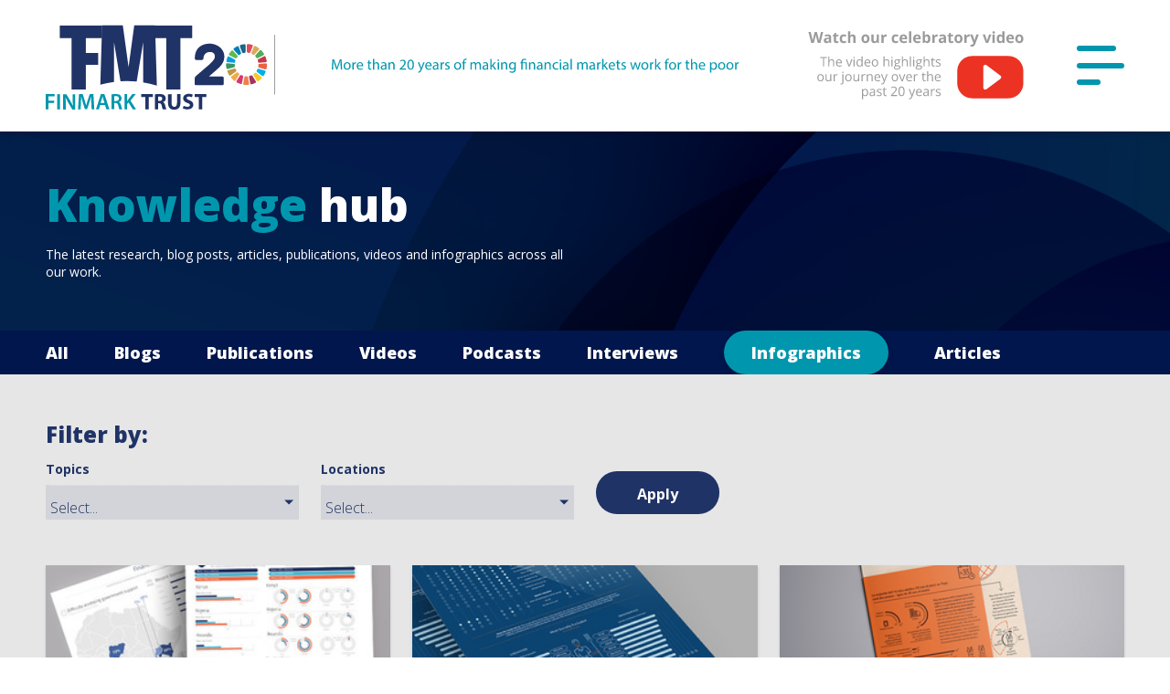

--- FILE ---
content_type: text/html; charset=utf-8
request_url: https://finmark.org.za/knowledge-hub/infographics
body_size: 17597
content:
<!DOCTYPE html>
<html lang="en">
  <head>
    <meta charset="utf-8">
    <title>Knowledge hub | FinMark Trust - FinMark Trust</title>
    <meta name="description" content="FinMark Trust is an independent non-profit trust whose purpose is to make financial markets work for the poor, by promoting financial inclusion and regional financial integration.">
    <script>
//<![CDATA[
window.gon={};
//]]>
</script>
    <meta name="csrf-param" content="authenticity_token" />
<meta name="csrf-token" content="xKgM5fe6CZb1VKQAcbEt5dremIr1YQmInmI11MoJKYrY0gjF7LW76uimwk3geP6ayffV6aHlaf34/fhwAhoCAg==" />
    <meta http-equiv="X-UA-Compatible" content="IE=edge">
    <meta name="viewport" content="width=device-width, initial-scale=1">
    <link rel="apple-touch-icon" sizes="180x180" href="/apple-touch-icon.png">
    <link rel="icon" type="image/png" sizes="32x32" href="/favicon-32x32.png">
    <link rel="icon" type="image/png" sizes="16x16" href="/favicon-16x16.png">
    <link rel="manifest" href="/site.webmanifest">
    <link rel="mask-icon" href="/safari-pinned-tab.svg" color="#203366">
    <meta name="msapplication-TileColor" content="#203366">
    <meta name="theme-color" content="#ffffff">
      <meta name="twitter:card" content="summary" />
      <meta name="twitter:site" content="@Finmarktrust" />
      <meta name="twitter:title" content="Knowledge hub | FinMark Trust" />
      <meta name="twitter:description" content="FinMark Trust is an independent non-profit trust whose purpose is to make financial markets work for the poor, by promoting financial inclusion and regional financial integration." />
      <meta name="twitter:image" content="https://finmark.org.za/social-media-image.png" />
      <meta property="og:type" content="article" />
      <meta property="og:title" content="Knowledge hub | FinMark Trust" />
      <meta property="og:description" content="FinMark Trust is an independent non-profit trust whose purpose is to make financial markets work for the poor, by promoting financial inclusion and regional financial integration." />
      <meta property="og:image" content="https://finmark.org.za/social-media-image.png" />
      <meta property="og:url" content="https://finmark.org.za/knowledge-hub/infographics" />
    <link rel="stylesheet" media="screen" href="https://fonts.googleapis.com/css?family=Open+Sans:300,400,600,700,800" />
    <link rel="stylesheet" media="all" href="/assets/application-81518cb8bebeb867dafcbb0435302d897a61d1a9bc27d4e34bdce51d95578450.css" data-turbolinks-track="reload" />
    <script src="/assets/application-21fc8a8bec02a8f70bc7f3650dbe847dfc382910c0ee6659d3d90cc1f1575928.js" data-turbolinks-track="reload"></script>
    <!-- Hotjar Tracking Code for www.i2ifacility.org -->
<script>
  (function(h,o,t,j,a,r){
    h.hj=h.hj||function(){(h.hj.q=h.hj.q||[]).push(arguments)};
    h._hjSettings={hjid:parseInt('3034296', 10),hjsv:6};
    a=o.getElementsByTagName('head')[0];
    r=o.createElement('script');r.async=1;
    r.src=t+h._hjSettings.hjid+j+h._hjSettings.hjsv;
    a.appendChild(r);
  })(window,document,'https://static.hotjar.com/c/hotjar-','.js?sv=');
</script>

    
  </head>
  <body>
    <svg class="_is-hidden">
  <symbol id="icon-youtube" viewBox="0 0 45 32">
    <title>youtube</title>
    <path d="M43.743 5.149c-0.545-2.444-2.481-4.244-4.813-4.512-5.519-0.636-11.106-0.639-16.667-0.636-5.562-0.002-11.151 0-16.67 0.636-2.328 0.268-4.265 2.069-4.808 4.512-0.776 3.476-0.785 7.271-0.785 10.851s0 7.377 0.777 10.853c0.543 2.441 2.479 4.244 4.81 4.512 5.519 0.634 11.105 0.639 16.667 0.634 5.564 0.004 11.151 0 16.668-0.634 2.331-0.268 4.267-2.071 4.813-4.512 0.776-3.476 0.778-7.273 0.778-10.853s0.007-7.375-0.77-10.851zM16 23.020v-13.42c4.716 2.244 9.403 4.471 14.15 6.73-4.734 2.238-9.421 4.455-14.15 6.691z"></path>
  </symbol>
  <symbol id="icon-instagram" viewBox="0 0 32 32">
    <title>instagram</title>
    <path d="M15.995 0.010c4.344 0 4.889 0.018 6.595 0.096 1.702 0.078 2.865 0.348 3.883 0.744 1.052 0.409 1.944 0.956 2.833 1.845s1.436 1.781 1.845 2.833c0.395 1.017 0.666 2.18 0.743 3.883 0.078 1.706 0.096 2.251 0.096 6.595s-0.018 4.889-0.096 6.595c-0.078 1.702-0.348 2.865-0.743 3.883-0.409 1.052-0.956 1.944-1.845 2.833s-1.781 1.436-2.833 1.845c-1.017 0.395-2.18 0.666-3.883 0.743-1.706 0.078-2.251 0.096-6.595 0.096s-4.889-0.018-6.595-0.096c-1.702-0.078-2.865-0.348-3.883-0.743-1.052-0.409-1.944-0.956-2.833-1.845s-1.436-1.781-1.845-2.833c-0.395-1.017-0.666-2.18-0.744-3.883-0.078-1.706-0.096-2.251-0.096-6.595s0.018-4.889 0.096-6.595c0.078-1.702 0.348-2.865 0.744-3.883 0.409-1.052 0.956-1.944 1.845-2.833s1.781-1.436 2.833-1.845c1.017-0.395 2.18-0.666 3.883-0.744 1.706-0.078 2.251-0.096 6.595-0.096zM15.995 22.229c3.437 0 6.224-2.787 6.224-6.224s-2.787-6.224-6.224-6.224c-3.437 0-6.224 2.787-6.224 6.224s2.787 6.224 6.224 6.224zM24.533 9.386c1.060 0 1.919-0.859 1.919-1.919s-0.859-1.919-1.919-1.919c-1.060 0-1.919 0.859-1.919 1.919s0.859 1.919 1.919 1.919z"></path>
  </symbol>
  <symbol id="icon-twitter" viewBox="0 0 37 32">
    <title>twitter</title>
    <path d="M31.436 2.549c-1.394-1.569-3.385-2.549-5.59-2.549-4.226 0-7.656 3.617-7.656 8.078 0 0.634 0.066 1.248 0.197 1.839-6.366-0.337-12.008-3.55-15.788-8.443-0.66 1.198-1.037 2.587-1.037 4.066 0 2.801 1.352 5.274 3.408 6.723-1.254-0.039-2.437-0.406-3.472-1.007v0.098c0 3.916 2.641 7.182 6.147 7.921-0.642 0.19-1.32 0.285-2.019 0.285-0.493 0-0.975-0.049-1.441-0.144 0.975 3.208 3.802 5.545 7.154 5.607-2.621 2.167-5.925 3.459-9.512 3.459-0.618 0-1.229-0.037-1.827-0.111 3.389 2.288 7.417 3.626 11.741 3.626 14.090 0 21.792-12.307 21.792-22.984 0-0.352-0.006-0.702-0.019-1.047 1.496-1.139 2.796-2.561 3.819-4.181-1.372 0.642-2.849 1.077-4.398 1.271 1.582-0.999 2.796-2.582 3.368-4.468-1.481 0.925-3.118 1.597-4.867 1.957z"></path>
  </symbol>
  <symbol id="icon-linkedln" viewBox="0 0 34 32">
    <title>linkedln</title>
    <path d="M0.869 10.261h6.717v21.739h-6.717v-21.739zM25.937 10.052c4.774 0 8.524 3.127 8.524 9.861v12.087h-7.616v-11.249c0-2.945-1.191-4.954-3.811-4.954-2.004 0-3.118 1.356-3.637 2.663-0.194 0.469-0.164 1.123-0.164 1.777v11.763h-7.545c0 0 0.097-19.927 0-21.739h7.545v3.412c0.446-1.492 2.857-3.621 6.705-3.621zM4.103 0c2.478 0 4.002 1.623 4.051 3.768 0 2.107-1.572 3.775-4.097 3.775h-0.049c-2.431 0-4.008-1.662-4.008-3.769 0-2.147 1.623-3.774 4.103-3.774z"></path>
  </symbol>
  <symbol id="icon-facebook" viewBox="0 0 19 32">
    <title>facebook</title>
    <path d="M17.965 0.006l-4.478-0.006c-5.030 0-8.282 3.091-8.282 7.875v3.632h-4.503c-0.388 0-0.703 0.291-0.703 0.652v5.262c0 0.359 0.316 0.652 0.703 0.652h4.503v13.276c0 0.359 0.316 0.652 0.705 0.652h5.872c0.389 0 0.705-0.293 0.705-0.652v-13.276h5.264c0.389 0 0.704-0.293 0.704-0.652l0.003-5.262c0-0.172-0.075-0.338-0.207-0.462-0.132-0.122-0.31-0.19-0.498-0.19h-5.265v-3.079c0-1.479 0.381-2.231 2.459-2.231l3.017-0.002c0.389 0 0.703-0.293 0.703-0.652v-4.885c0-0.361-0.314-0.652-0.701-0.654z"></path>
  </symbol>
  <symbol id="icon-external-open" viewBox="0 0 24 24">
    <title>external-open</title>
    <path d="M0 0h24v24H0z" fill="none"/>
    <path d="M19 19H5V5h7V3H5c-1.11 0-2 .9-2 2v14c0 1.1.89 2 2 2h14c1.1 0 2-.9 2-2v-7h-2v7zM14 3v2h3.59l-9.83 9.83 1.41 1.41L19 6.41V10h2V3h-7z"/>
  </symbol>
  <symbol id="icon-email" viewBox="0 0 20 16">
    <title>email</title>
    <path d="M18 0H2C.9 0 .01.9.01 2L0 14c0 1.1.9 2 2 2h16c1.1 0 2-.9 2-2V2c0-1.1-.9-2-2-2zm0 4l-8 5-8-5V2l8 5 8-5v2z" />
  </symbol>
  <symbol id="icon-print" viewBox="0 0 18 16">
    <title>print</title>
    <path d="M15.3 4.444H2.7C1.206 4.444 0 5.636 0 7.111v5.333h3.6V16h10.8v-3.556H18V7.111c0-1.475-1.206-2.667-2.7-2.667zm-2.7 9.778H5.4V9.778h7.2v4.444zM15.3 8c-.495 0-.9-.4-.9-.889s.405-.889.9-.889.9.4.9.89a.897.897 0 0 1-.9.888zm-.9-8H3.6v3.556h10.8V0z" />
  </symbol>
  <symbol id="icon-geospatial" viewBox="0 0 32 32">
    <title>geospatial</title>
    <path d="M30.2 16c0-7.841-6.358-14.2-14.2-14.2s-14.2 6.358-14.2 14.2c0 7.844 6.356 14.2 14.2 14.2s14.2-6.356 14.2-14.2zM31.8 16c0 8.727-7.073 15.8-15.8 15.8s-15.8-7.072-15.8-15.8c0-8.725 7.074-15.8 15.8-15.8s15.8 7.075 15.8 15.8zM27 5.283c0 0-0.656 3.612-3.281 4.928-2.625-0.658-5.25 1.316-4.594 1.316s1.313 2.632 1.313 2.632c0.656 0.658 1.969 0 1.969 0 1.641 1.645-2.625 4.605-2.625 5.263s1.641 0.987 0.656 1.974c-0.984 0.987-1.969 1.316-1.969 1.316 0 3.289-3.281 3.289-3.938 3.289s-1.969-2.632-1.969-3.289c0-0.658 0.656-1.316 0.656-1.974s-1.313-1.974-1.313-1.974c0-2.632-1.969-1.974-3.938-1.974s-1.969-2.632-1.969-2.632c0 0 0-4.605 3.281-5.263s3.281 0.658 3.281 0.658c1.313 1.316 3.938 0 5.25 0 0 0 0.656-4.605-0.656-3.947s-2.489 0.149-2.625-1.316c-0.19-2.055 5.726-3.289 5.726-3.289z"></path>
  </symbol>
  <symbol id="icon-countries" viewBox="0 0 25 32">
    <title>countries</title>
    <path d="M11.623 30.92l-8.993-12.994c-0.294-0.419-0.557-0.857-0.788-1.316-2.272-4.667-0.926-10.23 3.249-13.441 4.17-3.207 10.073-3.232 14.271-0.061 4.204 3.176 5.6 8.727 3.367 13.421-0.262 0.516-0.565 1.011-0.902 1.477l-8.921 12.914c-0.146 0.209-0.387 0.333-0.646 0.333-0.255-0.002-0.493-0.126-0.638-0.333zM12.264 30.613c0.049 0 0.093-0.023 0.117-0.058l8.924-12.919c0.321-0.444 0.607-0.911 0.85-1.39 2.098-4.41 0.784-9.634-3.179-12.627-3.969-2.998-9.554-2.974-13.495 0.057-3.936 3.027-5.202 8.261-3.066 12.65 0.215 0.427 0.462 0.839 0.74 1.234l8.993 12.995c0.025 0.035 0.068 0.058 0.115 0.058zM20.635 17.213c0.296-0.418 0.559-0.858 0.783-1.31 2.193-4.637 0.293-10.121-4.355-12.555-4.654-2.437-10.47-0.982-13.307 3.327-1.853 2.799-2.078 6.32-0.598 9.314 0.199 0.393 0.427 0.772 0.683 1.136l8.426 12.188 8.367-12.101zM3.222 6.323c3.019-4.585 9.194-6.13 14.138-3.542 4.95 2.592 6.978 8.446 4.634 13.401-0.241 0.487-0.521 0.955-0.835 1.398l-8.892 12.86-8.951-12.947c-0.273-0.387-0.517-0.793-0.731-1.216-1.582-3.201-1.342-6.964 0.636-9.953z"></path>
    <path d="M12.267 18.133c3.24 0 5.866-2.626 5.867-5.865s-2.625-5.867-5.864-5.868c-3.24-0.001-5.867 2.623-5.869 5.863 0.002 3.24 2.627 5.866 5.867 5.871z"></path>
  </symbol>
  <symbol id="icon-finscope" viewBox="0 0 31 32">
    <title>finscope</title>
    <path d="M15.277 16.723h12.594c0.456 0 0.826 0.37 0.826 0.826 0 7.868-6.378 14.245-14.245 14.245s-14.245-6.378-14.245-14.245c0-7.867 6.378-14.245 14.245-14.245 0.456 0 0.826 0.37 0.826 0.826v12.594zM1.858 17.548c0 6.955 5.638 12.594 12.594 12.594 6.678 0 12.142-5.197 12.567-11.768h-12.567c-0.456 0-0.826-0.37-0.826-0.826v-12.567c-6.57 0.425-11.768 5.89-11.768 12.567z"></path>
    <path d="M17.548 13.419h13.419c0-7.41-6.008-13.419-13.419-13.419v13.419z"></path>
  </symbol>
  <symbol id="icon-financial" viewBox="0 0 32 32">
    <title>financial</title>
    <path d="M1.8 29.9l0.3 0.3v-0.3h-0.3zM2.1 26.148h-0.3l0.125 0.273c0.065-0.030 0.124-0.069 0.175-0.114v-0.159zM2.1 25.42h-0.3l0.118-0.276c0.067 0.029 0.128 0.067 0.182 0.115v0.161zM2.1 25.259v-3.398l9.849-6.507c0.657-0.433 1.423-0.676 2.213-0.702l3.247-0.1c1.335-0.042 2.619-0.558 3.608-1.449l10.048-9.052c0.287-0.259 0.309-0.701 0.050-0.988s-0.701-0.309-0.988-0.050l-10.048 9.052c-0.748 0.673-1.713 1.061-2.716 1.091l-3.248 0.1c-1.051 0.034-2.068 0.356-2.94 0.934l-9.074 5.996v-18.786c0-0.386-0.314-0.7-0.7-0.7s-0.7 0.314-0.7 0.7v29.2c0 0.386 0.314 0.7 0.7 0.7h29.2c0.386 0 0.7-0.314 0.7-0.7s-0.314-0.7-0.7-0.7h-28.5v-3.593c0.223-0.199 0.304-0.526 0.173-0.812 0.010 0.059 0.016 0.084 0.023 0.113l-0.196-0.349zM2 25.62h0.3c-0.022-0.093-0.033-0.136-0.044-0.163-0.052-0.090-0.1-0.149-0.156-0.198v-3.398l9.849-6.507c0.657-0.433 1.423-0.676 2.213-0.702l3.247-0.1c1.335-0.042 2.619-0.558 3.608-1.449l10.048-9.052c0.287-0.259 0.309-0.701 0.050-0.988s-0.701-0.309-0.988-0.050l-10.048 9.052c-0.748 0.673-1.713 1.061-2.716 1.091l-3.248 0.1c-1.051 0.034-2.068 0.356-2.94 0.934l-9.074 5.996v-18.786c0-0.386-0.314-0.7-0.7-0.7s-0.7 0.314-0.7 0.7v29.2c0 0.386 0.314 0.7 0.7 0.7h29.2c0.386 0 0.7-0.314 0.7-0.7s-0.314-0.7-0.7-0.7h-28.5v-3.593c0.223-0.199 0.304-0.526 0.173-0.812l-0.273 0.125zM2.1 26.306v3.593h28.5c0.386 0 0.7 0.314 0.7 0.7s-0.314 0.7-0.7 0.7h-29.2c-0.386 0-0.7-0.314-0.7-0.7v-29.2c0-0.386 0.314-0.7 0.7-0.7s0.7 0.314 0.7 0.7v18.786l9.074-5.996c0.872-0.577 1.89-0.9 2.94-0.934l3.248-0.1c1.003-0.030 1.968-0.418 2.716-1.091l10.048-9.052c0.287-0.259 0.729-0.237 0.988 0.050s0.237 0.729-0.050 0.988l-10.048 9.052c-0.988 0.891-2.272 1.407-3.608 1.449l-3.247 0.1c-0.789 0.026-1.556 0.269-2.213 0.702l-9.849 6.507v3.398c0.056 0.049 0.104 0.108 0.143 0.174 0.025 0.051 0.035 0.094 0.058 0.183l-0.3 0.004 0.27-0.124c0.134 0.284 0.054 0.612-0.17 0.811z"></path>
    <path d="M24.481 18c0.126 0 0.247-0.049 0.344-0.141l0.034-0.034c0.189-0.189 0.189-0.495 0-0.684 0 0 0 0 0 0-0.189-0.189-0.494-0.189-0.683 0l-0.034 0.034c-0.189 0.189-0.189 0.495 0 0.684v0c0.092 0.097 0.218 0.141 0.339 0.141z"></path>
    <path d="M22.173 18.143l-0.034 0.034c-0.189 0.188-0.184 0.491 0.005 0.679 0 0 0 0 0 0.005 0.092 0.091 0.218 0.14 0.339 0.14 0.126 0 0.252-0.048 0.344-0.144l0.034-0.034c0.189-0.188 0.184-0.491-0.005-0.679 0 0 0 0 0-0.005-0.189-0.188-0.494-0.183-0.683 0.005z"></path>
    <path d="M5.88 23.181c-0.134-0.168-0.36-0.232-0.561-0.138l-0.048 0.020c-0.206 0.099-0.307 0.326-0.259 0.547 0.005 0.035 0.010 0.069 0.024 0.104 0 0 0 0 0 0 0.082 0.182 0.254 0.286 0.436 0.286 0.067 0 0.134-0.015 0.201-0.044l0.048-0.020c0.24-0.113 0.345-0.404 0.235-0.651 0 0 0 0 0 0-0.019-0.039-0.048-0.069-0.077-0.104z"></path>
    <path d="M20.312 20.045l-0.058 0.030c-0.234 0.119-0.312 0.391-0.209 0.633 0.005 0.010 0.005 0.015 0.005 0.025 0.083 0.173 0.263 0.267 0.443 0.267 0.078 0 0.156-0.020 0.229-0.054 0.243-0.114 0.346-0.411 0.234-0.658-0.005-0.010-0.015-0.020-0.019-0.030-0.122-0.228-0.39-0.322-0.623-0.213z"></path>
    <path d="M14.49 19.005c-0.005 0-0.010 0-0.014 0-0.257 0-0.467 0.215-0.476 0.485 0 0.010 0.005 0.020 0.005 0.025 0.010 0.265 0.205 0.48 0.457 0.485h0.048c0.005 0 0.010 0 0.014 0 0.248 0 0.447-0.2 0.471-0.455 0-0.010 0.005-0.020 0.005-0.030 0.010-0.275-0.2-0.505-0.462-0.515l-0.048 0.005z"></path>
    <path d="M16.664 20.038c-0.244-0.103-0.522 0.010-0.628 0.26 0 0 0 0.005 0 0.005-0.101 0.25 0.014 0.535 0.254 0.638l0.048 0.020c0.062 0.025 0.125 0.039 0.187 0.039 0.187 0 0.364-0.113 0.441-0.299 0.005-0.010 0-0.020 0.005-0.029 0.086-0.245-0.024-0.515-0.259-0.618l-0.048-0.015z"></path>
    <path d="M18.512 20h-0.047c-0.256 0.010-0.455 0.225-0.46 0.495 0 0.005-0.005 0.015-0.005 0.020 0.009 0.27 0.218 0.485 0.474 0.485 0.005 0 0.009 0 0.014 0h0.052c0.261-0.010 0.469-0.24 0.46-0.515 0-0.010-0.005-0.020-0.005-0.025-0.024-0.265-0.237-0.47-0.483-0.46z"></path>
    <path d="M28.175 12.145l-0.034 0.034c-0.188 0.188-0.188 0.493 0 0.681 0 0 0 0 0 0 0.096 0.097 0.217 0.14 0.342 0.14s0.246-0.048 0.342-0.14l0.034-0.034c0.188-0.188 0.188-0.493 0-0.681 0 0 0 0 0 0-0.188-0.193-0.496-0.193-0.684 0z"></path>
    <path d="M8.794 21.096c-0.134-0.099-0.31-0.128-0.473-0.054l-0.048 0.020c-0.167 0.079-0.263 0.247-0.272 0.425-0.005 0.074 0.005 0.153 0.038 0.227 0 0 0 0 0 0 0.081 0.183 0.253 0.287 0.435 0.287 0.067 0 0.134-0.015 0.201-0.044l0.048-0.020c0.239-0.114 0.344-0.405 0.234-0.652 0 0 0 0 0 0-0.033-0.079-0.096-0.138-0.162-0.188z"></path>
    <path d="M12.668 20.026c-0.106-0.034-0.221-0.039-0.331 0.010l-0.048 0.020c-0.13 0.054-0.216 0.162-0.259 0.285-0.038 0.113-0.043 0.241 0.005 0.359 0 0.005 0.005 0.005 0.005 0.010 0.082 0.182 0.254 0.29 0.437 0.29 0.062 0 0.125-0.015 0.187-0.039l0.048-0.020c0.235-0.103 0.346-0.374 0.259-0.62-0.005-0.010 0-0.020-0.005-0.025-0.053-0.138-0.168-0.226-0.298-0.27z"></path>
    <path d="M10.736 21.059c-0.125-0.064-0.273-0.083-0.412-0.020l-0.048 0.020c-0.149 0.069-0.235 0.206-0.264 0.353-0.019 0.098-0.019 0.196 0.024 0.294 0 0 0 0 0 0.005 0.082 0.181 0.254 0.289 0.436 0.289 0.067 0 0.134-0.015 0.197-0.044l0.048-0.020c0.24-0.113 0.35-0.402 0.24-0.647 0 0 0 0 0-0.005-0.048-0.103-0.125-0.177-0.221-0.226z"></path>
    <path d="M27.173 14.145l-0.034 0.034c-0.189 0.187-0.184 0.49 0.005 0.677 0 0 0 0 0 0.005 0.092 0.091 0.218 0.139 0.339 0.139 0.126 0 0.252-0.048 0.344-0.144l0.034-0.034c0.189-0.187 0.184-0.49-0.005-0.677 0 0 0 0 0-0.005-0.184-0.187-0.494-0.187-0.683 0.005z"></path>
    <path d="M6.847 22.134c-0.139-0.132-0.345-0.176-0.528-0.088l-0.043 0.020c-0.192 0.088-0.293 0.289-0.273 0.484 0.005 0.054 0.014 0.108 0.038 0.161 0 0 0 0 0 0 0.082 0.181 0.254 0.289 0.437 0.289 0.067 0 0.134-0.015 0.197-0.044l0.043-0.020c0.24-0.113 0.35-0.401 0.24-0.646 0 0 0 0 0 0-0.029-0.064-0.067-0.113-0.11-0.157z"></path>
    <path d="M25.175 15.142l-0.034 0.034c-0.188 0.189-0.188 0.495 0 0.684 0 0 0 0 0 0 0.096 0.097 0.217 0.141 0.342 0.141s0.246-0.049 0.342-0.141l0.034-0.034c0.188-0.189 0.188-0.495 0-0.684s-0.496-0.189-0.684 0z"></path>
    <path d="M3.918 24.23c-0.13-0.201-0.376-0.289-0.598-0.186l-0.043 0.020c-0.227 0.103-0.328 0.368-0.251 0.603 0.005 0.015 0.005 0.029 0.010 0.044 0 0 0 0 0 0 0.082 0.182 0.256 0.289 0.439 0.289 0.068 0 0.135-0.015 0.198-0.044l0.043-0.020c0.241-0.113 0.352-0.402 0.241-0.648 0 0 0 0 0 0-0.010-0.025-0.029-0.039-0.039-0.059z"></path>
  </symbol>
  <symbol id="icon-open-quote" viewBox="0 0 40 32">
    <title>open-quote</title>
    <path fill="#2f939c" d="M18.156 22.666c0 2.576-0.835 4.699-2.506 6.37s-3.794 2.506-6.37 2.506c-2.506 0-4.612-0.783-6.317-2.349s-2.558-3.742-2.558-6.526c0-2.088 0.801-4.455 2.402-7.101l8.354-13.888h8.876l-5.43 13.888c2.367 1.671 3.55 4.038 3.55 7.101zM37.787 22.666c0 2.576-0.835 4.699-2.506 6.37s-3.794 2.506-6.37 2.506c-2.506 0-4.612-0.783-6.317-2.349s-2.558-3.742-2.558-6.526c0-2.088 0.801-4.455 2.402-7.101l8.354-13.888h8.876l-5.43 13.888c2.367 1.671 3.55 4.038 3.55 7.101z"></path>
  </symbol>
  <symbol id="icon-close-quote" viewBox="0 0 43 32">
    <title>close-quote</title>
    <path fill="#2f939c" d="M18.448 2.473c1.8 1.653 2.7 3.95 2.7 6.889 0 2.204-0.845 4.703-2.535 7.495l-8.818 14.66h-9.369l5.732-14.66c-2.498-1.764-3.748-4.262-3.748-7.495 0-2.719 0.882-4.96 2.645-6.724s4.005-2.645 6.724-2.645c2.645 0 4.868 0.827 6.668 2.48zM39.17 2.473c1.8 1.653 2.7 3.95 2.7 6.889 0 2.204-0.845 4.703-2.535 7.495l-8.818 14.66h-9.369l5.732-14.66c-2.498-1.764-3.748-4.262-3.748-7.495 0-2.719 0.882-4.96 2.645-6.724s4.005-2.645 6.724-2.645c2.645 0 4.868 0.827 6.668 2.48z"></path>
  </symbol>
  <symbol id="icon-search" viewBox="0 0 32 32">
    <title>search</title>
    <path d="M22.222 19.556h-1.404l-0.498-0.48c1.742-2.027 2.791-4.658 2.791-7.52 0-6.382-5.173-11.556-11.556-11.556s-11.556 5.173-11.556 11.556c0 6.382 5.173 11.556 11.556 11.556 2.862 0 5.493-1.049 7.52-2.791l0.48 0.498v1.404l8.889 8.871 2.649-2.649-8.871-8.889zM11.556 19.556c-4.427 0-8-3.573-8-8s3.573-8 8-8c4.427 0 8 3.573 8 8s-3.573 8-8 8z"></path>
  </symbol>
  <symbol id="icon-info" viewBox="0 0 32 32">
    <title>info</title>
    <path d="M10.536 10.806l-3.924 14.082c-0.231 0.693-0.231 1.385-0.231 1.616s0 0.231 0.231 0.462c0 0.231 0.231 0.231 0.462 0.231s0.462 0 0.693-0.231c0.693-0.462 1.385-1.385 2.078-2.77l0.693 0.462c-2.309 3.232-4.386 5.079-6.695 5.079-0.923 0-1.616-0.231-2.078-0.693s-0.693-1.154-0.693-1.847c0-0.462 0-1.154 0.231-1.847l2.77-9.465c0.462-1.154 0.462-1.847 0.462-2.309 0-0.231-0.231-0.462-0.462-0.693s-0.462-0.231-0.923-0.231c-0.231 0-0.462 0-0.693 0l0.231-0.693z"></path>
    <path d="M11.459 7.343c-0.462 0.462-1.154 0.923-2.078 0.923-0.693 0-1.385-0.231-2.078-0.923-0.462-0.693-0.693-1.385-0.693-2.078s0.231-1.385 0.923-2.078c0.462-0.462 1.154-0.923 2.078-0.923s1.616 0.231 2.078 0.923c0.462 0.462 0.693 1.154 0.693 2.078 0 0.693-0.231 1.385-0.923 2.078z"></path>
  </symbol>
  <symbol id="icon-basemap" viewBox="0 0 34 32">
    <title>basemap</title>
    <path d="M27.616 17.497l3.643 2.503-14.556 10-14.556-10 3.641-2.501 10.916 7.501 10.913-7.503zM31.255 12l-14.553 10-14.56-10 14.56-10 14.553 10z"></path>
  </symbol>
  <symbol id="icon-share" viewBox="0 0 32 32">
    <title>share</title>
    <path d="M17.254 18.877v6.491l10.622-10.622-10.622-10.622v6.491c-4.721 0.147-13.278 2.213-13.278 13.278v3.836l1.918-3.246c2.508-4.131 5.016-5.459 11.36-5.606z"></path>
  </symbol>
  <symbol id="fd-svg" viewBox="0 0 16 16">
    <title>FinancialDiaries</title>
    <path d="M8,0 C3.58,0 0,3.58 0,8 C0,12.42 3.58,16 8,16 C12.42,16 16,12.42 16,8 C16,3.58 12.42,0 8,0 Z M8,2.75 C9.24,2.75 10.25,3.76 10.25,5 C10.25,6.24 9.24,7.25 8,7.25 C6.76,7.25 5.75,6.24 5.75,5 C5.75,3.76 6.76,2.75 8,2.75 Z M8,13.5 C6.14,13.5 4.51,12.58 3.51,11.17 C3.62,9.72 6.53,9 8,9 C9.47,9 12.38,9.72 12.49,11.17 C11.49,12.58 9.86,13.5 8,13.5 Z" id="FinancialDiaries" fill="#000000"></path>
  </symbol>
  <symbol id="icon-caret-down" viewBox="0 0 320 512">
    <title>arrow-down</title>
    <path d="M31.3 192h257.3c17.8 0 26.7 21.5 14.1 34.1L174.1 354.8c-7.8 7.8-20.5 7.8-28.3 0L17.2 226.1C4.6 213.5 13.5 192 31.3 192z" fill="currentColor"></path>
  </symbol>
  <symbol id="icon-caret-right" viewBox="0 0 192 512">
    <title>arrow-right</title>
    <path d="M0 384.662V127.338c0-17.818 21.543-26.741 34.142-14.142l128.662 128.662c7.81 7.81 7.81 20.474 0 28.284L34.142 398.804C21.543 411.404 0 402.48 0 384.662z" fill="currentColor"></path>
  </symbol>
  <symbol id="icon-caret-left" viewBox="0 0 192 512">
    <title>arrow-left</title>
    <path d="M192 127.338v257.324c0 17.818-21.543 26.741-34.142 14.142L29.196 270.142c-7.81-7.81-7.81-20.474 0-28.284l128.662-128.662c12.599-12.6 34.142-3.676 34.142 14.142z" fill="currentColor"></path>
  </symbol>
  <symbol id="icon-search-finmark" viewBox="0 0 37.497 38.258">
    <title>search</title>
    <defs><style>.a{fill:#707070;stroke:#707070;stroke-width:4px;}</style></defs><path class="a" d="M16.944,3a12.944,12.944,0,1,0,7.567,23.438l10.018,9.994L36.67,34.29l-9.9-9.922A12.943,12.943,0,0,0,16.944,3Zm0,1.523A11.421,11.421,0,1,1,5.523,15.944,11.409,11.409,0,0,1,16.944,4.523Z" transform="translate(-2 -1)"/>
  </symbol>
</svg>

    <div class="c-mobile-menu ">




  <div class="wrapper">
    <div class="container">
      <button class="btn-close js-close-menu"></button>



      <nav>
        <ul class="nav-list">
          <li class="nav-item ">
            <a href="/">Home</a>
          </li>


   <li class="nav-item">
    <input type="checkbox" checked>
    <i></i>
    <h2 class="nav-item">Country portals </h2>
    <p class="dropdown-font">
        <a href="/data-portal/AGO">Angola</a>
        <br>
        <a href="/data-portal/BGD">Bangladesh</a>
        <br>
        <a href="/data-portal/BEN">Benin</a>
        <br>
        <a href="/data-portal/BWA">Botswana</a>
        <br>
        <a href="/data-portal/BFA">Burkina Faso</a>
        <br>
        <a href="/data-portal/KHM">Cambodia</a>
        <br>
        <a href="/data-portal/CMR">Cameroon</a>
        <br>
        <a href="/data-portal/CIV">Côte d&#39;Ivoire</a>
        <br>
        <a href="/data-portal/COD">Democratic Republic of the Congo</a>
        <br>
        <a href="/data-portal/SWZ">Eswatini</a>
        <br>
        <a href="/data-portal/GMB">Gambia</a>
        <br>
        <a href="/data-portal/GHA">Ghana</a>
        <br>
        <a href="/data-portal/HTI">Haiti</a>
        <br>
        <a href="/data-portal/IND">India</a>
        <br>
        <a href="/data-portal/KEN">Kenya</a>
        <br>
        <a href="/data-portal/LAO">Laos</a>
        <br>
        <a href="/data-portal/LSO">Lesotho</a>
        <br>
        <a href="/data-portal/MDG">Madagascar</a>
        <br>
        <a href="/data-portal/MWI">Malawi</a>
        <br>
        <a href="/data-portal/MUS">Mauritius</a>
        <br>
        <a href="/data-portal/MEX">Mexico</a>
        <br>
        <a href="/data-portal/MOZ">Mozambique</a>
        <br>
        <a href="/data-portal/MMR">Myanmar</a>
        <br>
        <a href="/data-portal/NAM">Namibia</a>
        <br>
        <a href="/data-portal/NPL">Nepal</a>
        <br>
        <a href="/data-portal/NGA">Nigeria</a>
        <br>
        <a href="/data-portal/PAK">Pakistan</a>
        <br>
        <a href="/data-portal/RWA">Rwanda</a>
        <br>
        <a href="/data-portal/SYC">Seychelles</a>
        <br>
        <a href="/data-portal/ZAF">South Africa</a>
        <br>
        <a href="/data-portal/TZA">Tanzania</a>
        <br>
        <a href="/data-portal/THA">Thailand</a>
        <br>
        <a href="/data-portal/TGO">Togo</a>
        <br>
        <a href="/data-portal/UGA">Uganda</a>
        <br>
        <a href="/data-portal/ZMB">Zambia</a>
        <br>
        <a href="/data-portal/ZWE">Zimbabwe</a>
        <br>
	  </p>


  </li>



   <li class="nav-item ">
            <a href="/region/SADC">Regional SADC portal</a> 
          </li>




   <li class="nav-item ">
            <a href="/knowledge-hub">Knowledge hub</a>
          </li>




          <li class="nav-item ">
            <a href="/our-work">Programmes</a>
          </li>
          <li class="nav-item ">
            <a href="/data-and-analytics">Data and Analytics</a>
          </li>
          <li class="nav-item ">
            <a href="/terms-of-reference">Terms of reference</a>
          </li>
          <li class="nav-item ">
            <a href="/about">About FMT</a>
          </li>
            <li class="nav-item ">
            <a href="/contacts">Contact FMT</a>
          </li>

          <li class="nav-item ">
            <a href="/search">Search</a>
          </li>




        </ul>
      </nav>

      <div class="app-logo">
        <a href="/"><img alt="FinMark Trust" src="/i2i-logo.svg" /></a>
      </div>
    </div>
  </div>
</div>

    
    <div class="l-covid-notification js-notification">
  <div class="wrapper">
    <div class="row">
      <div class="grid-s-12">
        <p>We have launched a COVID-19 Tracker, The survey themes include health and risk behaviours, food security, income, work and job security, personal safety concerns, and access to government and community support. <a href="http://www.covid19tracker.africa/">www.covid19tracker.africa</a></p>
      </div>
    </div>
  </div>
</div>

    
<div class="l-library">
  <div class="l-intro js-hero">
    <div class="nav">
      <div class="wrapper">
        
<div id="search-container" class="c-modal-search">
  <button class="modal-close" id="close-button">x</button>
    <div class="wrapper">
      <div class="row">
        <div class="l-search">
          <h1 class="title -highlight -huge">Search FinMark Trust</h1>
          <div class="grid-s-12 grid-m-12 grid-l-10">
            <form class="c-form-search-inline" action="/search" accept-charset="UTF-8" method="get"><input name="utf8" type="hidden" value="&#x2713;" />
              <input type="text" name="term" id="search-input" placeholder="Type your search here" />
              <svg class="icon icon-search -medium"><use xlink:href="#icon-search"></use></svg>
</form>          </div>
      </div>
    </div>
  </div>
</div>

<div class="c-header -cover ">
  <div class="container">
  	<div class="c-app-logo ">
  		<a data-turbolinks="false" href="/"><img alt="FinMark Trust" src="/finmark-logo.svg" /></a>
      <img alt="Making financial markets work for the poor" class="finmark-tag _only-mobile-large" src="/finmark-tag.svg" />
  	</div>
    <nav class="c-nav" role="navigation">
      <ul class="nav-list">
    		<li class="nav-item
          "
        >
          <a data-turbolinks="false" href="/data-portal">Data portal</a>
        </li>
    		<li class="nav-item  -current ">
          <a data-turbolinks="false" href="/knowledge-hub">Insights</a>
        </li>
        <li class="nav-item ">
          <a data-turbolinks="false" href="/our-work">Programmes</a>
        </li>
        <li class="nav-item ">
          <a data-turbolinks="false" href="/terms-of-reference">Tools</a>
        </li>

          <li class="nav-item ">
          <a data-turbolinks="false" href="/fsd-network">FSD Network</a>
        </li>

    		<li class="nav-item ">
          <a data-turbolinks="false" href="/about">About FMT</a>
        </li>

        </li>
    		<li class="nav-item ">
          <a data-turbolinks="false" href="/contacts">Contact FMT</a>
        </li>



          <li class="nav-item  -with-icon">
            <a data-turbolinks="false" href="/login">
              <svg xmlns="http://www.w3.org/2000/svg" xmlns:xlink="http://www.w3.org/1999/xlink" viewBox="0 0 24 24" version="1.1" class="icon-login icon ">
    <!-- Generator: Sketch 54.1 (76490) - https://sketchapp.com -->
    <title>User</title>
    <desc>Created with Sketch.</desc>
    <g id="User" stroke="none" stroke-width="1" fill="none" fill-rule="evenodd">
        <path d="M15.7433893,13.68932 C18.2592144,14.680113 20,16.6487824 20,19 C20,19.8309095 20,19.8309095 20,21 L18,21 C18,19.8309095 18,19.8309095 18,19 C18,16.8771144 15.3720398,15 12,15 C8.62796016,15 6,16.8771144 6,19 L6,21 L4,21 L4,19 C4,16.6487824 5.74078561,14.680113 8.25661074,13.68932 C6.88112885,12.5898625 6,10.8978306 6,9 C6,5.6862915 8.6862915,3 12,3 C15.3137085,3 18,5.6862915 18,9 C18,10.8978306 17.1188712,12.5898625 15.7433893,13.68932 Z M12,13 C14.209139,13 16,11.209139 16,9 C16,6.790861 14.209139,5 12,5 C9.790861,5 8,6.790861 8,9 C8,11.209139 9.790861,13 12,13 Z" fill="#FFFFFF" fill-rule="nonzero"></path>
    </g>
</svg>

              <span>User</span>
</a>          </li>

          <li class="nav-item -close">
            <button class="search-button" id="search-button">
              <svg class="icon icon-search"><use xlink:href="#icon-search"></use></svg>
              <span>Search</span>
            </button>
          </li>
      </ul>
    </nav>
    <div class="nav-right">
      <div class="nav-campaign _only-tablet">
        <a href="https://www.youtube.com/watch?v=8p25uEAPnUY" target="_blank" title="Watch our celebratory video">
  <img alt="Watch our celebratory video" src="/images/campaigns/celebratory_video.svg" />
</a>

      </div>
      <button class="hamburguer js-btn-mobile-menu">
        <span class="ingredient"></span>
        <span class="ingredient"></span>
        <span class="ingredient"></span>
      </button>
    </div>
  </div>
    <div class="container-mobile-tag _no-mobile-large">
      <img alt="Making financial markets work for the poor" class="finmark-tag" src="/finmark-tag.svg" />
    </div>
    <div class="container-mobile-campaign _no-tablet">
      <div class="nav-campaign">
        <a href="https://www.youtube.com/watch?v=8p25uEAPnUY" target="_blank" title="Watch our celebratory video">
  <img alt="Watch our celebratory video" src="/images/campaigns/celebratory_video.svg" />
</a>

      </div>
    </div>
</div>

      </div>
    </div>
    <div class="fixed-nav js-fixed-nav">
      <div class="wrapper">
        
<div id="search-container" class="c-modal-search">
  <button class="modal-close" id="close-button">x</button>
    <div class="wrapper">
      <div class="row">
        <div class="l-search">
          <h1 class="title -highlight -huge">Search FinMark Trust</h1>
          <div class="grid-s-12 grid-m-12 grid-l-10">
            <form class="c-form-search-inline" action="/search" accept-charset="UTF-8" method="get"><input name="utf8" type="hidden" value="&#x2713;" />
              <input type="text" name="term" id="search-input" placeholder="Type your search here" />
              <svg class="icon icon-search -medium"><use xlink:href="#icon-search"></use></svg>
</form>          </div>
      </div>
    </div>
  </div>
</div>

<div class="c-header  -fixed">
  <div class="container">
  	<div class="c-app-logo -fixed">
  		<a data-turbolinks="false" href="/"><img alt="FinMark Trust" src="/finmark-logo-white.svg" /></a>
      <img alt="Making financial markets work for the poor" class="finmark-tag _only-mobile-large" src="/finmark-tag.svg" />
  	</div>
    <nav class="c-nav" role="navigation">
      <ul class="nav-list">
    		<li class="nav-item
          "
        >
          <a data-turbolinks="false" href="/data-portal">Data portal</a>
        </li>
    		<li class="nav-item  -current ">
          <a data-turbolinks="false" href="/knowledge-hub">Insights</a>
        </li>
        <li class="nav-item ">
          <a data-turbolinks="false" href="/our-work">Programmes</a>
        </li>
        <li class="nav-item ">
          <a data-turbolinks="false" href="/terms-of-reference">Tools</a>
        </li>

          <li class="nav-item ">
          <a data-turbolinks="false" href="/fsd-network">FSD Network</a>
        </li>

    		<li class="nav-item ">
          <a data-turbolinks="false" href="/about">About FMT</a>
        </li>

        </li>
    		<li class="nav-item ">
          <a data-turbolinks="false" href="/contacts">Contact FMT</a>
        </li>



          <li class="nav-item  -with-icon">
            <a data-turbolinks="false" href="/login">
              <svg xmlns="http://www.w3.org/2000/svg" xmlns:xlink="http://www.w3.org/1999/xlink" viewBox="0 0 24 24" version="1.1" class="icon-login icon ">
    <!-- Generator: Sketch 54.1 (76490) - https://sketchapp.com -->
    <title>User</title>
    <desc>Created with Sketch.</desc>
    <g id="User" stroke="none" stroke-width="1" fill="none" fill-rule="evenodd">
        <path d="M15.7433893,13.68932 C18.2592144,14.680113 20,16.6487824 20,19 C20,19.8309095 20,19.8309095 20,21 L18,21 C18,19.8309095 18,19.8309095 18,19 C18,16.8771144 15.3720398,15 12,15 C8.62796016,15 6,16.8771144 6,19 L6,21 L4,21 L4,19 C4,16.6487824 5.74078561,14.680113 8.25661074,13.68932 C6.88112885,12.5898625 6,10.8978306 6,9 C6,5.6862915 8.6862915,3 12,3 C15.3137085,3 18,5.6862915 18,9 C18,10.8978306 17.1188712,12.5898625 15.7433893,13.68932 Z M12,13 C14.209139,13 16,11.209139 16,9 C16,6.790861 14.209139,5 12,5 C9.790861,5 8,6.790861 8,9 C8,11.209139 9.790861,13 12,13 Z" fill="#FFFFFF" fill-rule="nonzero"></path>
    </g>
</svg>

              <span>User</span>
</a>          </li>

          <li class="nav-item -close">
            <button class="search-button" id="search-button">
              <svg class="icon icon-search"><use xlink:href="#icon-search"></use></svg>
              <span>Search</span>
            </button>
          </li>
      </ul>
    </nav>
    <div class="nav-right">
      <div class="nav-campaign _only-tablet">
        <a href="https://www.youtube.com/watch?v=8p25uEAPnUY" target="_blank" title="Watch our celebratory video">
  <img alt="Watch our celebratory video" src="/images/campaigns/celebratory_video.svg" />
</a>

      </div>
      <button class="hamburguer js-btn-mobile-menu">
        <span class="ingredient"></span>
        <span class="ingredient"></span>
        <span class="ingredient"></span>
      </button>
    </div>
  </div>
</div>

      </div>
    </div>
    <div class="content" style="background-image: url(/assets/headers/header-bg-gradient@2x-7f8f20f0afe39af9d765e0e1a263d8a6c26fc8059536cd5b9d92b89a609de7a1.png)">
      <div class="l-title">
        <div class="wrapper">
          <div class="row">
            <div class="c-hero">
              <div class="grid-l-6">
                <h1 class="title -highlight -huge">Knowledge <span style="color: #ffffff">hub</span></h1>
                <p class="subtitle">The latest research, blog posts, articles, publications, videos and infographics across all our work.</p>
              </div>
            </div>
          </div>
        </div>
      </div>
      <div class="l-library-content-selector">
        <div class="wrapper">
          <div class="row">
            <div class="grid-12">
              <div class="selectors-container">
                <a class="content-selector " href="/knowledge-hub/all">All</a>
                  <a class="content-selector " href="/knowledge-hub/blog">Blogs</a>
                  <a class="content-selector " href="/knowledge-hub/publications">Publications</a>
                  <a class="content-selector " href="/knowledge-hub/videos">Videos</a>
                  <a class="content-selector " href="/knowledge-hub/podcasts">Podcasts</a>
                  <a class="content-selector " href="/knowledge-hub/interviews">Interviews</a>
                  <a class="content-selector -current" href="/knowledge-hub/infographics">Infographics</a>
                  <a class="content-selector " href="/knowledge-hub/articles">Articles</a>
              </div>
            </div>
          </div>
        </div>
      </div>
    </div>
  </div>
  <div class="l-content">
    <div class="l-card-grid">
      <div class="wrapper">
        <div class="row">
          <div class="grid-s-12">
            <div class="c-filters-block">
              <h2 class="title -dark -medium">Filter by:</h2>
              <form class="c-form filters-form" action="/knowledge-hub/infographics" accept-charset="UTF-8" method="get"><input name="utf8" type="hidden" value="&#x2713;" />
                <div class="row">
                  <div class="grid-s-12 grid-m-3 filter-column">
                    <label for="topics">Topics</label>
                    <select name="topics[]" id="topics" multiple="multiple" class="filter-select"><option value="" label=" "></option><option value="afi">AFI</option>
<option value="agricultural-value-chains">Agricultural Value Chains</option>
<option value="agriculture">Agriculture</option>
<option value="alternative-data">Alternative Data</option>
<option value="analytics">Analytics</option>
<option value="annual-report">Annual Report</option>
<option value="big-data">Big Data</option>
<option value="biometrics">Biometrics</option>
<option value="briefing-note">Briefing Note</option>
<option value="case-study">Case Study</option>
<option value="covid-19">COVID-19</option>
<option value="covid-19-tracker">COVID-19 Tracker</option>
<option value="credit">Credit</option>
<option value="credit-life-insurance">Credit life insurance</option>
<option value="cross-border-remittances">Cross-border remittances</option>
<option value="cross-border-traders">Cross Border Traders</option>
<option value="data">Data</option>
<option value="data-and-analytics">Data and analytics</option>
<option value="database">Database</option>
<option value="data-collection">Data collection</option>
<option value="data-privacy">Data privacy</option>
<option value="digital-identity">Digital Identity</option>
<option value="digitalisation">Digitalisation</option>
<option value="digital-lending">Digital Lending</option>
<option value="digitisation">Digitisation</option>
<option value="financial-education">Financial Education</option>
<option value="financial-health">Financial health</option>
<option value="financial-inclusion">Financial inclusion</option>
<option value="financial-inclusion-strategies">Financial Inclusion strategies</option>
<option value="financial-needs">Financial needs</option>
<option value="finscope-consumer">FinScope Consumer</option>
<option value="finscope-msme">FinScope MSME</option>
<option value="fmt-analytics">FMT Analytics</option>
<option value="focus-note">Focus Note</option>
<option value="fsd-network">FSD Network</option>
<option value="funeral-insurance">Funeral Insurance</option>
<option value="gbl">GBL</option>
<option value="gender-with-a-focus-on-women">Gender with a focus on women</option>
<option value="geospatial-data">Geospatial data</option>
<option value="health-care">Health Care</option>
<option value="housing-finance">Housing Finance</option>
<option value="impact">Impact</option>
<option value="implementation-guide">Implementation Guide</option>
<option value="innovation">Innovation</option>
<option value="insurance">Insurance</option>
<option value="integrity-aml-cft">Integrity – AML/CFT </option>
<option value="map-diagnostics-and-road-map">MAP diagnostics and road map</option>
<option value="microfinance">Microfinance</option>
<option value="microinsurance">Microinsurance</option>
<option value="migrant-relief-fund">Migrant Relief Fund</option>
<option value="mobile-money">Mobile money</option>
<option value="msme-formalisation">MSME Formalisation</option>
<option value="multimedia">Multimedia</option>
<option value="openi2i">Openi2i</option>
<option value="payments">Payments</option>
<option value="policy-and-regulation">Policy and Regulation</option>
<option value="press-release">Press release</option>
<option value="protocol-on-finance-and-investment">Protocol on Finance and Investment</option>
<option value="questionnaire-design-tool">Questionnaire Design Tool</option>
<option value="regional-financial-integration">Regional Financial Integration</option>
<option value="research-methods">Research methods</option>
<option value="retirement">Retirement</option>
<option value="sadc">SADC</option>
<option value="sadc-innovation-ecosystem">SADC Innovation Ecosystem</option>
<option value="savings-groups">Savings Groups</option>
<option value="sibe">SIBE</option>
<option value="sme-financing">SME financing</option>
<option value="smes">SMEs</option>
<option value="social-media">Social media</option>
<option value="social-protection">Social protection</option>
<option value="supplier-development">Supplier Development</option>
<option value="survey-data">Survey data</option>
<option value="survey-design">Survey design</option>
<option value="technical-note">Technical Note</option>
<option value="technology">Technology</option>
<option value="transactional-data">Transactional data</option>
<option value="youth">Youth</option></select>
                  </div>
                  <div class="grid-s-12 grid-m-3 filter-column">
                    <label for="locations">Locations</label>
                    <select name="locations[]" id="locations" multiple="multiple" class="filter-select"><option value="" label=" "></option><option value="AGO">Angola</option>
<option value="BGD">Bangladesh</option>
<option value="BEN">Benin</option>
<option value="BWA">Botswana</option>
<option value="BFA">Burkina Faso</option>
<option value="KHM">Cambodia</option>
<option value="CMR">Cameroon</option>
<option value="CIV">Côte d&#39;Ivoire</option>
<option value="COD">Democratic Republic of the Congo</option>
<option value="SWZ">Eswatini</option>
<option value="GMB">Gambia</option>
<option value="GHA">Ghana</option>
<option value="HTI">Haiti</option>
<option value="IND">India</option>
<option value="KEN">Kenya</option>
<option value="LAO">Laos</option>
<option value="LSO">Lesotho</option>
<option value="MDG">Madagascar</option>
<option value="MWI">Malawi</option>
<option value="MUS">Mauritius</option>
<option value="MEX">Mexico</option>
<option value="MOZ">Mozambique</option>
<option value="MMR">Myanmar</option>
<option value="NAM">Namibia</option>
<option value="NPL">Nepal</option>
<option value="NGA">Nigeria</option>
<option value="PAK">Pakistan</option>
<option value="RWA">Rwanda</option>
<option value="SYC">Seychelles</option>
<option value="ZAF">South Africa</option>
<option value="TZA">Tanzania</option>
<option value="THA">Thailand</option>
<option value="TGO">Togo</option>
<option value="UGA">Uganda</option>
<option value="ZMB">Zambia</option>
<option value="ZWE">Zimbabwe</option></select>
                  </div>
                  <div class="grid-s-12 grid-m-3 filter-column">
                    <button name="button" type="submit" readonly="readonly" class="c-button -sea -medium">Apply</button>
                  </div>
                </div>
</form>            </div>
          </div>
        </div>
        <div class="row">
          <div class="js-masonry-cards">
    <div class="grid-s-12 grid-m-6 grid-l-4 library js-masonry-item">
        <article class="c-card">
    <div class="picture" style="background-image: url(/system/libraries/images/000/000/195/thumb/Covid_tracker.jpg?1594742278)"></div>

  <div class="metadata">
      <h4 class="title -blue -medium">COVID-19 Tracking survey - Wave 3 infographic</h4>

    <p>View wave 3 data in a simple infographic with certain indicators and cross country comparisons.</p>

  </div>
  <footer class="footer">
    <div class="card-options">
      <h4 class="date">14 Jul 2020</h4>
        <span class="card-category">Infographics</span>
    </div>
    <div class="card-options -link">
          <a href="http://finmark.org.za/Covid/Downloads/infographic-wave3.pdf" target="_blank" rel="noopener" class="title -xxm js-download" data-name="COVID-19 Tracking survey - Wave 3 infographic">Download</a>
    </div>
  </footer>
</article>


    </div>
    <div class="grid-s-12 grid-m-6 grid-l-4 library js-masonry-item">
        <article class="c-card">
    <div class="picture" style="background-image: url(/system/libraries/images/000/000/274/thumb/face_of_social_exclusion_infographic2.jpg?1601987730)"></div>

  <div class="metadata">
      <h4 class="title -blue -medium">The Face of Social Exclusion Infographic</h4>

    <p>Despite progress around the world, many people continue to face social exclusion (i.e., limited access to social and economic opportunities). </p>

  </div>
  <footer class="footer">
    <div class="card-options">
      <h4 class="date">23 Mar 2018</h4>
        <span class="card-category">Infographics</span>
    </div>
    <div class="card-options -link">
          <a href="/system/documents/files/000/000/224/original/FMT_CGAP-Social-Exclusion-Infographic.pdf?1601987746" target="_blank" rel="noopener" class="title -xxm js-download" data-name="The Face of Social Exclusion Infographic">Download (511 KB)</a>
    </div>
  </footer>
</article>


    </div>
    <div class="grid-s-12 grid-m-6 grid-l-4 library js-masonry-item">
        <article class="c-card">
    <div class="picture" style="background-image: url(/system/libraries/images/000/000/277/thumb/togo-youth-dashboard-2017-fr.jpg?1601992042)"></div>

  <div class="metadata">
      <h4 class="title -blue -medium">FinScope Togo Youth 2018 Dashboard (French)</h4>

    <p>Cependant, les seniors sont plus impliqués dans l’économie formelle que les jeunes.</p>

      <div class="tags-container">
          <span>
            <a class="tag" href="/search?locations%5B%5D=TGO">Togo</a>
          </span>
      </div>
  </div>
  <footer class="footer">
    <div class="card-options">
      <h4 class="date">02 Feb 2018</h4>
        <span class="card-category">Infographics</span>
    </div>
    <div class="card-options -link">
          <a href="/system/documents/files/000/000/227/original/Togo_Dashboard_FinScope_Youth_French.pdf?1601992061" target="_blank" rel="noopener" class="title -xxm js-download" data-name="FinScope Togo Youth 2018 Dashboard (French)">Download (6.04 MB)</a>
    </div>
  </footer>
</article>


    </div>
    <div class="grid-s-12 grid-m-6 grid-l-4 library js-masonry-item">
        <article class="c-card">
    <div class="picture" style="background-image: url(/system/libraries/images/000/000/285/thumb/burkina-faso-youth-dashboard-2017.jpg?1601993900)"></div>

  <div class="metadata">
      <h4 class="title -blue -medium">FinScope Burkina Faso Youth 2017 Dashboard (English)</h4>

    <p>A large proportion of youth (70%) live in rural areas with 30% living in urban areas. </p>

      <div class="tags-container">
          <span>
            <a class="tag" href="/search?locations%5B%5D=BFA">Burkina Faso</a>
          </span>
      </div>
  </div>
  <footer class="footer">
    <div class="card-options">
      <h4 class="date">15 Nov 2017</h4>
        <span class="card-category">Infographics</span>
    </div>
    <div class="card-options -link">
          <a href="/system/documents/files/000/000/235/original/Burkina-Faso_Dashboard_Youth_English.pdf?1601993913" target="_blank" rel="noopener" class="title -xxm js-download" data-name="FinScope Burkina Faso Youth 2017 Dashboard (English)">Download (5.73 MB)</a>
    </div>
  </footer>
</article>


    </div>
    <div class="grid-s-12 grid-m-6 grid-l-4 library js-masonry-item">
        <article class="c-card">
    <div class="picture" style="background-image: url(/system/libraries/images/000/000/280/thumb/togo-finlitdashboard-2017.jpg?1601992906)"></div>

  <div class="metadata">
      <h4 class="title -blue -medium">FinScope Togo Financial Literacy 2017 Dashboard (English)</h4>

    <p>Understanding what a financial product or service is, what it offers, how to use it, how to benefit from it is a necessary requirement for Togolese adults </p>

      <div class="tags-container">
          <span>
            <a class="tag" href="/search?locations%5B%5D=TGO">Togo</a>
          </span>
      </div>
  </div>
  <footer class="footer">
    <div class="card-options">
      <h4 class="date">12 Nov 2017</h4>
        <span class="card-category">Infographics</span>
    </div>
    <div class="card-options -link">
          <a href="/system/documents/files/000/000/230/original/Togo_Dashboard_FinScope_Financial-Literacy_English.pdf?1601992922" target="_blank" rel="noopener" class="title -xxm js-download" data-name="FinScope Togo Financial Literacy 2017 Dashboard (English)">Download (6.45 MB)</a>
    </div>
  </footer>
</article>


    </div>
    <div class="grid-s-12 grid-m-6 grid-l-4 library js-masonry-item">
        <article class="c-card">
    <div class="picture" style="background-image: url(/system/libraries/images/000/000/281/thumb/togo-clean-energy-dashboard-2017-fr.jpg?1601993180)"></div>

  <div class="metadata">
      <h4 class="title -blue -medium">FinScope Togo Clean Energy 2017 Dashboard (French)</h4>

    <p>L’énergie propre (dite aussi verte ou renouvelable) est pressentie comme la meilleure alternative pour développer l’énergie destinée à la cuisson et à l’éclairage</p>

      <div class="tags-container">
          <span>
            <a class="tag" href="/search?locations%5B%5D=TGO">Togo</a>
          </span>
      </div>
  </div>
  <footer class="footer">
    <div class="card-options">
      <h4 class="date">12 Nov 2017</h4>
        <span class="card-category">Infographics</span>
    </div>
    <div class="card-options -link">
          <a href="/system/documents/files/000/000/231/original/Togo_Dashboard_FinScope_Clean-energy_French.pdf?1601993181" target="_blank" rel="noopener" class="title -xxm js-download" data-name="FinScope Togo Clean Energy 2017 Dashboard (French)">Download (6.21 MB)</a>
    </div>
  </footer>
</article>


    </div>
    <div class="grid-s-12 grid-m-6 grid-l-4 library js-masonry-item">
        <article class="c-card">
    <div class="picture" style="background-image: url(/system/libraries/images/000/000/282/thumb/togo-clean-energy-dashboard-2017.jpg?1601993348)"></div>

  <div class="metadata">
      <h4 class="title -blue -medium">FinScope Togo Clean Energy 2017 Dashboard (English)</h4>

    <p>Clean (or green or renewable) energy is tipped as the next best option to advance energy for cooking and lighting within Togolese households.</p>

      <div class="tags-container">
          <span>
            <a class="tag" href="/search?locations%5B%5D=TGO">Togo</a>
          </span>
      </div>
  </div>
  <footer class="footer">
    <div class="card-options">
      <h4 class="date">12 Nov 2017</h4>
        <span class="card-category">Infographics</span>
    </div>
    <div class="card-options -link">
          <a href="/system/documents/files/000/000/232/original/Togo_Dashboard_FinScope_Clean-energy_English.pdf?1601993361" target="_blank" rel="noopener" class="title -xxm js-download" data-name="FinScope Togo Clean Energy 2017 Dashboard (English)">Download (6.51 MB)</a>
    </div>
  </footer>
</article>


    </div>
    <div class="grid-s-12 grid-m-6 grid-l-4 library js-masonry-item">
        <article class="c-card">
    <div class="picture" style="background-image: url(/system/libraries/images/000/000/283/thumb/togo-agriculture-dashboard-2017-fr.jpg?1601993508)"></div>

  <div class="metadata">
      <h4 class="title -blue -medium">FinScope Togo Agriculture 2017 Dashboard (French)</h4>

    <p>De manière générale, l’agriculture est un secteur à forte intensité de main d’oeuvre.</p>

      <div class="tags-container">
          <span>
            <a class="tag" href="/search?locations%5B%5D=TGO">Togo</a>
          </span>
      </div>
  </div>
  <footer class="footer">
    <div class="card-options">
      <h4 class="date">12 Nov 2017</h4>
        <span class="card-category">Infographics</span>
    </div>
    <div class="card-options -link">
          <a href="/system/documents/files/000/000/233/original/Togo_Dashboard_FinScope_Agriculture_French.pdf?1601993527" target="_blank" rel="noopener" class="title -xxm js-download" data-name="FinScope Togo Agriculture 2017 Dashboard (French)">Download (6.19 MB)</a>
    </div>
  </footer>
</article>


    </div>
    <div class="grid-s-12 grid-m-6 grid-l-4 library js-masonry-item">
        <article class="c-card">
    <div class="picture" style="background-image: url(/system/libraries/images/000/000/284/thumb/togo-agriculture-dashboard-2017.jpg?1601993724)"></div>

  <div class="metadata">
      <h4 class="title -blue -medium">FinScope Togo Agriculture 2017 Dashboard (English)</h4>

    <p>Agriculture is a labour intensive industry generally. This is extremely relevant for Togo as 51% of all households are involved in agricultural activities.</p>

      <div class="tags-container">
          <span>
            <a class="tag" href="/search?locations%5B%5D=TGO">Togo</a>
          </span>
      </div>
  </div>
  <footer class="footer">
    <div class="card-options">
      <h4 class="date">12 Nov 2017</h4>
        <span class="card-category">Infographics</span>
    </div>
    <div class="card-options -link">
          <a href="/system/documents/files/000/000/234/original/Togo_Dashboard_FinScope_Agriculture_English.pdf?1601993749" target="_blank" rel="noopener" class="title -xxm js-download" data-name="FinScope Togo Agriculture 2017 Dashboard (English)">Download (6.12 MB)</a>
    </div>
  </footer>
</article>


    </div>
</div>

            <div class="grid-s-12">
              <div class="grid-footer" id="show-more">
                <a data-turbolinks="true" class="c-button -big -sea" href="/knowledge-hub/infographics?offset=2">Show more</a>
              </div>
            </div>
        </div>
      </div>
    </div>
  </div>
</div>

    <footer class="c-footer">
  <div class="footer-header">
    <div class="wrapper">
      <div class="row">
        <div class="grid-s-12 grid-m-6 footer-header-col-1">
          <div class="header-item -newsletter js-subscribe">
            <h2 class="title -big">Newsletter</h2>
            <p class="text -leading">
              <a href="http://eepurl.com/ikb4CX" target="_blank" class="text -highlight -button js-subscribe-link">Sign up here</a>
              <!--<button type="button" class="text -highlight -button js-subscribe-link" data-id="alyukr"><u>Sign up here</u></button>-->  for our periodic FI Snapshot, covering data and innovation in the financial services sector.
            </p>
          </div>
        </div>

        <div class="grid-s-12 grid-m-6">
          <div class="header-item -contact-us">
            <h2 class="title -big">Contact us</h2>
<p class="text -highlight -leading">
           Get in touch with FMT to exchange ideas or if you would like to work with us.  <a class="text -highlight -button js-subscribe-link" href="mailto:info@finmark.org.za">info@finmark.org.za </a>
             </p>

          </div>
        </div>
      </div>
    </div>
  </div>

  <div class="footer-content">
    <div class="wrapper">

      <div class="pre-footer">
        <div class="row">
          <div class="grid-s-12 grid-l-4">

            <div class="social">
              <h4 class="title -light -medium -center">Follow us</h4>
              <ul class="social-list">
                <li class="social-item">
                  <a class="social-link" href="https://www.linkedin.com/company/finmark-trust/" target="_blank" rel="noopener noreferrer">
                    <svg class="icon"><use xlink:href="#icon-linkedln"></use></svg>
                  </a>
                </li>
                
                <li class="social-item">
 <a target="_blank" rel="noopener" href="https://x.com/Finmarktrust"><img width="14" alt="X" src="/images/logos/Twitter_X.svg" /></a>

              
                </li>
                <li class="social-item">
                  <a class="social-link" href="https://www.youtube.com/channel/UCU_dkL66EAKob74u0vnAwrA" target="_blank" rel="noopener noreferrer">
                    <svg class="icon"><use xlink:href="#icon-youtube"></use></svg>
                  </a>
                </li>
                 <li class="social-item">
                  <a class="social-link" href="https://www.facebook.com/finmarktrustsa" target="_blank" rel="noopener noreferrer">
                    <svg class="icon"><use xlink:href="#icon-facebook"></use></svg>
                  </a>
                </li>
              </ul>
            </div>
          </div>

          <div class="grid-s-12 grid-l-4">
            <div class="programmes">

 <h4 class="title -light -medium -center">

                  <a target="_blank" rel="noopener" href="https://fsdnetwork.org/"><img width="130" align="middle" alt="FSDNetwork" src="/images/logos/FSDNetwork.png" /></a>
</h4>






              <div class="programmes-row">
                <div class="programmes-col">
              <ul>
    <li><a href="http://afr.rw/" target="_blank" style="color: #ffffff"><strong>AFR</strong> - Access to Finance Rwanda</a></li>
       <li><a href="https://www.efina.org.ng/" target="_blank" style="color: #ffffff"><strong>EFInA</strong> - Enhancing Financial Innovation & Access </a></li>
	  <li><a href="https://finmark.org.za/" target="_blank" style="color: #ffffff"><strong>FMT</strong> - FinMark Trust</a></li>
 <li><a href="https://fsdethiopia.org/" target="_blank" style="color: #ffffff"><strong>FSD Ethiopia</strong> - Financial Sector Deepening Ethiopia</a></li>
          <li><a href="https://www.fsdafrica.org/" target="_blank" style="color: #ffffff"><strong>FSDA</strong> -  FSD Africa</a></li>



                  </ul>
                </div>
                <div class="programmes-col">
             <ul>
	  	  <li><a href="https://fsdkenya.org/" target="_blank" style="color: #ffffff"><strong>FSDK</strong> -  Financial Sector Deepening Kenya</a></li>
       <li><a href="http://fsdmoc.com/" target="_blank" style="color: #ffffff"><strong>FSDMOC</strong> - Financial Sector Deepening Moçambique </a></li>
       <li><a href="http://www.fsdt.or.tz/" target="_blank" style="color: #ffffff"><strong>FSDT</strong> - Financial Sector Deepening Tanzania </a></li>
	  <li><a href="http://fsduganda.or.ug/" target="_blank" style="color: #ffffff"><strong>FSDU</strong> - Financial Sector Deepening Uganda</a></li>
	  	  <li><a href="https://www.fsdzambia.org/" target="_blank" style="color: #ffffff"><strong>FSDZ</strong> - Financial Sector Deepening Zambia</a></li>


                  </ul>


                </div>

              </div>



            </div>
          </div>

          <div class="grid-s-12 grid-l-4">
            <div class="partners">
              <h4 class="title -light -medium -center">Partners</h4>

              <ul class="partners-list">
                <li class="partners-item uk-aid-item">
                  <a target="_blank" rel="noopener" href="https://www.ukaiddirect.org/"><img width="60" alt="UK Aid" src="/images/logos/uk-aid@2x.png" /></a>
                </li>
                <li class="partners-item un-cdf-item">
                  <a target="_blank" rel="noopener" href="https://www.uncdf.org/"><img width="60" alt="UN Capital Development Fund" src="/images/logos/un-cdf@2x.png" /></a>
                </li>
                <li class="partners-item mastercard-foundation-item">
                  <a target="_blank" rel="noopener" href="https://mastercardfdn.org/"><img width="60" alt="Mastercard Foundation" src="/images/logos/mastercard-foundation@2x.png" /></a>
                </li>
</ul>
                  <ul class="partners-list">
                <li class="partners-item uk-aid-item">
                  <a target="_blank" rel="noopener" href="https://www.gatesfoundation.org/"><img width="120" alt="BMGF" src="/images/logos/bmgf@2x.png" /></a>
                </li>

  <li class="partners-item uk-aid-item">
                  <a target="_blank" rel="noopener" href="https://www.worldbank.org/"><img width="116" alt="World Bank" src="/images/logos/world_bank@2x.png" /></a>
                </li>

<li class="partners-item uk-aid-item">
                  <a target="_blank" rel="noopener" href="https://www.seco-cooperation.admin.ch/secocoop/en/home.html"><img width="116" alt="SECO" src="/images/logos/seco@2x.png" /></a>
                </li>



              </ul>
            </div>
          </div>
        </div>



      </div>

    </div>
  </div>
  </footer>
  <div align="center" style="background-color: #232323; padding: 10px; font-size: 12px;  color: #ffffff"> <a href="/privacy-policy" style="color: #ffffff">Privacy policy</a>    |   <a href="https://finmark.org.za/Publications/Promotion_of_Access_to_Information_Act_Manual.pdf" target="_blank" style="color: #ffffff">PAIA</a>    |   <a href="/terms-of-use" style="color: #ffffff">Terms of use</a>    |   <a href="https://finmarktrust.sharepoint.com/sites/FMTintranet" style="color: #ffffff">FMT Intranet</a>  </div>

    <script>
(function(i,s,o,g,r,a,m){i['GoogleAnalyticsObject']=r;i[r]=i[r]||function(){
(i[r].q=i[r].q||[]).push(arguments)},i[r].l=1*new Date();a=s.createElement(o),
m=s.getElementsByTagName(o)[0];a.async=1;a.src=g;m.parentNode.insertBefore(a,m)
})(window,document,'script','https://www.google-analytics.com/analytics.js','ga');
ga('create', 'UA-122997866-1', 'auto');
ga('send', 'pageview');
</script>

  </body>
</html>


--- FILE ---
content_type: application/javascript
request_url: https://finmark.org.za/assets/application-21fc8a8bec02a8f70bc7f3650dbe847dfc382910c0ee6659d3d90cc1f1575928.js
body_size: 271089
content:
!function(e,t){"object"==typeof module&&"object"==typeof module.exports?module.exports=e.document?t(e,!0):function(e){if(!e.document)throw new Error("jQuery requires a window with a document");return t(e)}:t(e)}("undefined"!=typeof window?window:this,function(I,e){function s(e){var t=!!e&&"length"in e&&e.length,n=pe.type(e);return"function"!==n&&!pe.isWindow(e)&&("array"===n||0===t||"number"==typeof t&&0<t&&t-1 in e)}function t(e,n,i){if(pe.isFunction(n))return pe.grep(e,function(e,t){return!!n.call(e,t,e)!==i});if(n.nodeType)return pe.grep(e,function(e){return e===n!==i});if("string"==typeof n){if(Oe.test(n))return pe.filter(n,e,i);n=pe.filter(n,e)}return pe.grep(e,function(e){return-1<pe.inArray(e,n)!==i})}function n(e,t){for(;(e=e[t])&&1!==e.nodeType;);return e}function u(e){var n={};return pe.each(e.match(Se)||[],function(e,t){n[t]=!0}),n}function o(){oe.addEventListener?(oe.removeEventListener("DOMContentLoaded",r),I.removeEventListener("load",r)):(oe.detachEvent("onreadystatechange",r),I.detachEvent("onload",r))}function r(){(oe.addEventListener||"load"===I.event.type||"complete"===oe.readyState)&&(o(),pe.ready())}function l(e,t,n){if(n===undefined&&1===e.nodeType){var i="data-"+t.replace(Le,"-$1").toLowerCase();if("string"==typeof(n=e.getAttribute(i))){try{n="true"===n||"false"!==n&&("null"===n?null:+n+""===n?+n:Ae.test(n)?pe.parseJSON(n):n)}catch(o){}pe.data(e,t,n)}else n=undefined}return n}function c(e){var t;for(t in e)if(("data"!==t||!pe.isEmptyObject(e[t]))&&"toJSON"!==t)return!1;return!0}function i(e,t,n,i){if(Ne(e)){var o,r,a=pe.expando,s=e.nodeType,l=s?pe.cache:e,c=s?e[a]:e[a]&&a;if(c&&l[c]&&(i||l[c].data)||n!==undefined||"string"!=typeof t)return c||(c=s?e[a]=ie.pop()||pe.guid++:a),l[c]||(l[c]=s?{}:{toJSON:pe.noop}),"object"!=typeof t&&"function"!=typeof t||(i?l[c]=pe.extend(l[c],t):l[c].data=pe.extend(l[c].data,t)),r=l[c],i||(r.data||(r.data={}),r=r.data),n!==undefined&&(r[pe.camelCase(t)]=n),"string"==typeof t?null==(o=r[t])&&(o=r[pe.camelCase(t)]):o=r,o}}function a(e,t,n){if(Ne(e)){var i,o,r=e.nodeType,a=r?pe.cache:e,s=r?e[pe.expando]:pe.expando;if(a[s]){if(t&&(i=n?a[s]:a[s].data)){o=(t=pe.isArray(t)?t.concat(pe.map(t,pe.camelCase)):t in i?[t]:(t=pe.camelCase(t))in i?[t]:t.split(" ")).length;for(;o--;)delete i[t[o]];if(n?!c(i):!pe.isEmptyObject(i))return}(n||(delete a[s].data,c(a[s])))&&(r?pe.cleanData([e],!0):he.deleteExpando||a!=a.window?delete a[s]:a[s]=undefined)}}}function d(e,t,n,i){var o,r=1,a=20,s=i?function(){return i.cur()}:function(){return pe.css(e,t,"")},l=s(),c=n&&n[3]||(pe.cssNumber[t]?"":"px"),u=(pe.cssNumber[t]||"px"!==c&&+l)&&Me.exec(pe.css(e,t));if(u&&u[3]!==c)for(c=c||u[3],n=n||[],u=+l||1;u/=r=r||".5",pe.style(e,t,u+c),r!==(r=s()/l)&&1!==r&&--a;);return n&&(u=+u||+l||0,o=n[1]?u+(n[1]+1)*n[2]:+n[2],i&&(i.unit=c,i.start=u,i.end=o)),o}function g(e){var t=Ge.split("|"),n=e.createDocumentFragment();if(n.createElement)for(;t.length;)n.createElement(t.pop());return n}function E(e,t){var n,i,o=0,r="undefined"!=typeof e.getElementsByTagName?e.getElementsByTagName(t||"*"):"undefined"!=typeof e.querySelectorAll?e.querySelectorAll(t||"*"):undefined;if(!r)for(r=[],n=e.childNodes||e;null!=(i=n[o]);o++)!t||pe.nodeName(i,t)?r.push(i):pe.merge(r,E(i,t));return t===undefined||t&&pe.nodeName(e,t)?pe.merge([e],r):r}function T(e,t){for(var n,i=0;null!=(n=e[i]);i++)pe._data(n,"globalEval",!t||pe._data(t[i],"globalEval"))}function v(e){ze.test(e.type)&&(e.defaultChecked=e.checked)}function m(e,t,n,i,o){for(var r,a,s,l,c,u,d,h=e.length,f=g(t),p=[],m=0;m<h;m++)if((a=e[m])||0===a)if("object"===pe.type(a))pe.merge(p,a.nodeType?[a]:a);else if(Ye.test(a)){for(l=l||f.appendChild(t.createElement("div")),c=(Ue.exec(a)||["",""])[1].toLowerCase(),d=Xe[c]||Xe._default,l.innerHTML=d[1]+pe.htmlPrefilter(a)+d[2],r=d[0];r--;)l=l.lastChild;if(!he.leadingWhitespace&&Ve.test(a)&&p.push(t.createTextNode(Ve.exec(a)[0])),!he.tbody)for(r=(a="table"!==c||Je.test(a)?"<table>"!==d[1]||Je.test(a)?0:l:l.firstChild)&&a.childNodes.length;r--;)pe.nodeName(u=a.childNodes[r],"tbody")&&!u.childNodes.length&&a.removeChild(u);for(pe.merge(p,l.childNodes),l.textContent="";l.firstChild;)l.removeChild(l.firstChild);l=f.lastChild}else p.push(t.createTextNode(a));for(l&&f.removeChild(l),he.appendChecked||pe.grep(E(p,"input"),v),m=0;a=p[m++];)if(i&&-1<pe.inArray(a,i))o&&o.push(a);else if(s=pe.contains(a.ownerDocument,a),l=E(f.appendChild(a),"script"),s&&T(l),n)for(r=0;a=l[r++];)We.test(a.type||"")&&n.push(a);return l=null,f}function h(){return!0}function f(){return!1}function p(){try{return oe.activeElement}catch(e){}}function C(e,t,n,i,o,r){var a,s;if("object"==typeof t){for(s in"string"!=typeof n&&(i=i||n,n=undefined),t)C(e,s,n,i,t[s],r);return e}if(null==i&&null==o?(o=n,i=n=undefined):null==o&&("string"==typeof n?(o=i,i=undefined):(o=i,i=n,n=undefined)),!1===o)o=f;else if(!o)return e;return 1===r&&(a=o,(o=function(e){return pe().off(e),a.apply(this,arguments)}).guid=a.guid||(a.guid=pe.guid++)),e.each(function(){pe.event.add(this,t,o,i,n)})}function y(e,t){return pe.nodeName(e,"table")&&pe.nodeName(11!==t.nodeType?t:t.firstChild,"tr")?e.getElementsByTagName("tbody")[0]||e.appendChild(e.ownerDocument.createElement("tbody")):e}function b(e){return e.type=(null!==pe.find.attr(e,"type"))+"/"+e.type,e}function O(e){var t=lt.exec(e.type);return t?e.type=t[1]:e.removeAttribute("type"),e}function D(e,t){if(1===t.nodeType&&pe.hasData(e)){var n,i,o,r=pe._data(e),a=pe._data(t,r),s=r.events;if(s)for(n in delete a.handle,a.events={},s)for(i=0,o=s[n].length;i<o;i++)pe.event.add(t,n,s[n][i]);a.data&&(a.data=pe.extend({},a.data))}}function R(e,t){var n,i,o;if(1===t.nodeType){if(n=t.nodeName.toLowerCase(),!he.noCloneEvent&&t[pe.expando]){for(i in(o=pe._data(t)).events)pe.removeEvent(t,i,o.handle);t.removeAttribute(pe.expando)}"script"===n&&t.text!==e.text?(b(t).text=e.text,O(t)):"object"===n?(t.parentNode&&(t.outerHTML=e.outerHTML),he.html5Clone&&e.innerHTML&&!pe.trim(t.innerHTML)&&(t.innerHTML=e.innerHTML)):"input"===n&&ze.test(e.type)?(t.defaultChecked=t.checked=e.checked,t.value!==e.value&&(t.value=e.value)):"option"===n?t.defaultSelected=t.selected=e.defaultSelected:"input"!==n&&"textarea"!==n||(t.defaultValue=e.defaultValue)}}function k(n,i,o,r){i=ae.apply([],i);var e,t,a,s,l,c,u=0,d=n.length,h=d-1,f=i[0],p=pe.isFunction(f);if(p||1<d&&"string"==typeof f&&!he.checkClone&&st.test(f))return n.each(function(e){var t=n.eq(e);p&&(i[0]=f.call(this,e,t.html())),k(t,i,o,r)});if(d&&(e=(c=m(i,n[0].ownerDocument,!1,n,r)).firstChild,1===c.childNodes.length&&(c=e),e||r)){for(a=(s=pe.map(E(c,"script"),b)).length;u<d;u++)t=c,u!==h&&(t=pe.clone(t,!0,!0),a&&pe.merge(s,E(t,"script"))),o.call(n[u],t,u);if(a)for(l=s[s.length-1].ownerDocument,pe.map(s,O),u=0;u<a;u++)t=s[u],We.test(t.type||"")&&!pe._data(t,"globalEval")&&pe.contains(l,t)&&(t.src?pe._evalUrl&&pe._evalUrl(t.src):pe.globalEval((t.text||t.textContent||t.innerHTML||"").replace(ct,"")));c=e=null}return n}function K(e,t,n){for(var i,o=t?pe.filter(t,e):e,r=0;null!=(i=o[r]);r++)n||1!==i.nodeType||pe.cleanData(E(i)),i.parentNode&&(n&&pe.contains(i.ownerDocument,i)&&T(E(i,"script")),i.parentNode.removeChild(i));return e}function w(e,t){var n=pe(t.createElement(e)).appendTo(t.body),i=pe.css(n[0],"display");return n.detach(),i}function S(e){var t=oe,n=ht[e];return n||("none"!==(n=w(e,t))&&n||((t=((dt=(dt||pe("<iframe frameborder='0' width='0' height='0'/>")).appendTo(t.documentElement))[0].contentWindow||dt[0].contentDocument).document).write(),t.close(),n=w(e,t),dt.detach()),ht[e]=n),n}function x(e,t){return{get:function(){if(!e())return(this.get=t).apply(this,arguments);delete this.get}}}function N(e){if(e in _t)return e;for(var t=e.charAt(0).toUpperCase()+e.slice(1),n=Rt.length;n--;)if((e=Rt[n]+t)in _t)return e}function A(e,t){for(var n,i,o,r=[],a=0,s=e.length;a<s;a++)(i=e[a]).style&&(r[a]=pe._data(i,"olddisplay"),n=i.style.display,t?(r[a]||"none"!==n||(i.style.display=""),""===i.style.display&&He(i)&&(r[a]=pe._data(i,"olddisplay",S(i.nodeName)))):(o=He(i),(n&&"none"!==n||!o)&&pe._data(i,"olddisplay",o?n:pe.css(i,"display"))));for(a=0;a<s;a++)(i=e[a]).style&&(t&&"none"!==i.style.display&&""!==i.style.display||(i.style.display=t?r[a]||"":"none"));return e}function L(e,t,n){var i=It.exec(t);return i?Math.max(0,i[1]-(n||0))+(i[2]||"px"):t}function P(e,t,n,i,o){for(var r=n===(i?"border":"content")?4:"width"===t?1:0,a=0;r<4;r+=2)"margin"===n&&(a+=pe.css(e,n+qe[r],!0,o)),i?("content"===n&&(a-=pe.css(e,"padding"+qe[r],!0,o)),"margin"!==n&&(a-=pe.css(e,"border"+qe[r]+"Width",!0,o))):(a+=pe.css(e,"padding"+qe[r],!0,o),"padding"!==n&&(a+=pe.css(e,"border"+qe[r]+"Width",!0,o)));return a}function F(e,t,n){var i=!0,o="width"===t?e.offsetWidth:e.offsetHeight,r=Et(e),a=he.boxSizing&&"border-box"===pe.css(e,"boxSizing",!1,r);if(o<=0||null==o){if(((o=Tt(e,t,r))<0||null==o)&&(o=e.style[t]),pt.test(o))return o;i=a&&(he.boxSizingReliable()||o===e.style[t]),o=parseFloat(o)||0}return o+P(e,t,n||(a?"border":"content"),i,r)+"px"}function B(e,t,n,i,o){return new B.prototype.init(e,t,n,i,o)}function $(){return I.setTimeout(function(){kt=undefined}),kt=pe.now()}function M(e,t){var n,i={height:e},o=0;for(t=t?1:0;o<4;o+=2-t)i["margin"+(n=qe[o])]=i["padding"+n]=e;return t&&(i.opacity=i.width=e),i}function q(e,t,n){for(var i,o=(z.tweeners[t]||[]).concat(z.tweeners["*"]),r=0,a=o.length;r<a;r++)if(i=o[r].call(n,t,e))return i}function H(t,e,n){var i,o,r,a,s,l,c,u=this,d={},h=t.style,f=t.nodeType&&He(t),p=pe._data(t,"fxshow");for(i in n.queue||(null==(s=pe._queueHooks(t,"fx")).unqueued&&(s.unqueued=0,l=s.empty.fire,s.empty.fire=function(){s.unqueued||l()}),s.unqueued++,u.always(function(){u.always(function(){s.unqueued--,pe.queue(t,"fx").length||s.empty.fire()})})),1===t.nodeType&&("height"in e||"width"in e)&&(n.overflow=[h.overflow,h.overflowX,h.overflowY],"inline"===("none"===(c=pe.css(t,"display"))?pe._data(t,"olddisplay")||S(t.nodeName):c)&&"none"===pe.css(t,"float")&&(he.inlineBlockNeedsLayout&&"inline"!==S(t.nodeName)?h.zoom=1:h.display="inline-block")),n.overflow&&(h.overflow="hidden",he.shrinkWrapBlocks()||u.always(function(){h.overflow=n.overflow[0],h.overflowX=n.overflow[1],h.overflowY=n.overflow[2]})),e)if(o=e[i],Lt.exec(o)){if(delete e[i],r=r||"toggle"===o,o===(f?"hide":"show")){if("show"!==o||!p||p[i]===undefined)continue;f=!0}d[i]=p&&p[i]||pe.style(t,i)}else c=undefined;if(pe.isEmptyObject(d))"inline"===("none"===c?S(t.nodeName):c)&&(h.display=c);else for(i in p?"hidden"in p&&(f=p.hidden):p=pe._data(t,"fxshow",{}),r&&(p.hidden=!f),f?pe(t).show():u.done(function(){pe(t).hide()}),u.done(function(){var e;for(e in pe._removeData(t,"fxshow"),d)pe.style(t,e,d[e])}),d)a=q(f?p[i]:0,i,u),i in p||(p[i]=a.start,f&&(a.end=a.start,a.start="width"===i||"height"===i?1:0))}function j(e,t){var n,i,o,r,a;for(n in e)if(o=t[i=pe.camelCase(n)],r=e[n],pe.isArray(r)&&(o=r[1],r=e[n]=r[0]),n!==i&&(e[i]=r,delete e[n]),(a=pe.cssHooks[i])&&"expand"in a)for(n in r=a.expand(r),delete e[i],r)n in e||(e[n]=r[n],t[n]=o);else t[i]=o}function z(r,e,t){var n,a,i=0,o=z.prefilters.length,s=pe.Deferred().always(function(){delete l.elem}),l=function(){if(a)return!1;for(var e=kt||$(),t=Math.max(0,c.startTime+c.duration-e),n=1-(t/c.duration||0),i=0,o=c.tweens.length;i<o;i++)c.tweens[i].run(n);return s.notifyWith(r,[c,n,t]),n<1&&o?t:(s.resolveWith(r,[c]),!1)},c=s.promise({elem:r,props:pe.extend({},e),opts:pe.extend(!0,{specialEasing:{},easing:pe.easing._default},t),originalProperties:e,originalOptions:t,startTime:kt||$(),duration:t.duration,tweens:[],createTween:function(e,t){var n=pe.Tween(r,c.opts,e,t,c.opts.specialEasing[e]||c.opts.easing);return c.tweens.push(n),n},stop:function(e){var t=0,n=e?c.tweens.length:0;if(a)return this;for(a=!0;t<n;t++)c.tweens[t].run(1);return e?(s.notifyWith(r,[c,1,0]),s.resolveWith(r,[c,e])):s.rejectWith(r,[c,e]),this}}),u=c.props;for(j(u,c.opts.specialEasing);i<o;i++)if(n=z.prefilters[i].call(c,r,u,c.opts))return pe.isFunction(n.stop)&&(pe._queueHooks(c.elem,c.opts.queue).stop=pe.proxy(n.stop,n)),n;return pe.map(u,q,c),pe.isFunction(c.opts.start)&&c.opts.start.call(r,c),pe.fx.timer(pe.extend(l,{elem:r,anim:c,queue:c.opts.queue})),c.progress(c.opts.progress).done(c.opts.done,c.opts.complete).fail(c.opts.fail).always(c.opts.always)}function U(e){return pe.attr(e,"class")||""}function W(r){return function(e,t){"string"!=typeof e&&(t=e,e="*");var n,i=0,o=e.toLowerCase().match(Se)||[];if(pe.isFunction(t))for(;n=o[i++];)"+"===n.charAt(0)?(n=n.slice(1)||"*",(r[n]=r[n]||[]).unshift(t)):(r[n]=r[n]||[]).push(t)}}function V(t,o,r,a){function s(e){var i;return l[e]=!0,pe.each(t[e]||[],function(e,t){var n=t(o,r,a);return"string"!=typeof n||c||l[n]?c?!(i=n):void 0:(o.dataTypes.unshift(n),s(n),!1)}),i}var l={},c=t===sn;return s(o.dataTypes[0])||!l["*"]&&s("*")}function G(e,t){var n,i,o=pe.ajaxSettings.flatOptions||{};for(i in t)t[i]!==undefined&&((o[i]?e:n||(n={}))[i]=t[i]);return n&&pe.extend(!0,e,n),e}function X(e,t,n){for(var i,o,r,a,s=e.contents,l=e.dataTypes;"*"===l[0];)l.shift(),o===undefined&&(o=e.mimeType||t.getResponseHeader("Content-Type"));if(o)for(a in s)if(s[a]&&s[a].test(o)){l.unshift(a);break}if(l[0]in n)r=l[0];else{for(a in n){if(!l[0]||e.converters[a+" "+l[0]]){r=a;break}i||(i=a)}r=r||i}if(r)return r!==l[0]&&l.unshift(r),n[r]}function Y(e,t,n,i){var o,r,a,s,l,c={},u=e.dataTypes.slice();if(u[1])for(a in e.converters)c[a.toLowerCase()]=e.converters[a];for(r=u.shift();r;)if(e.responseFields[r]&&(n[e.responseFields[r]]=t),!l&&i&&e.dataFilter&&(t=e.dataFilter(t,e.dataType)),l=r,r=u.shift())if("*"===r)r=l;else if("*"!==l&&l!==r){if(!(a=c[l+" "+r]||c["* "+r]))for(o in c)if((s=o.split(" "))[1]===r&&(a=c[l+" "+s[0]]||c["* "+s[0]])){!0===a?a=c[o]:!0!==c[o]&&(r=s[0],u.unshift(s[1]));break}if(!0!==a)if(a&&e["throws"])t=a(t);else try{t=a(t)}catch(d){return{state:"parsererror",error:a?d:"No conversion from "+l+" to "+r}}}return{state:"success",data:t}}function J(e){return e.style&&e.style.display||pe.css(e,"display")}function Z(e){if(!pe.contains(e.ownerDocument||oe,e))return!0;for(;e&&1===e.nodeType;){if("none"===J(e)||"hidden"===e.type)return!0;e=e.parentNode}return!1}function Q(n,e,i,o){var t;if(pe.isArray(e))pe.each(e,function(e,t){i||hn.test(n)?o(n,t):Q(n+"["+("object"==typeof t&&null!=t?e:"")+"]",t,i,o)});else if(i||"object"!==pe.type(e))o(n,e);else for(t in e)Q(n+"["+t+"]",e[t],i,o)}function ee(){try{return new I.XMLHttpRequest}catch(e){}}function te(){try{return new I.ActiveXObject("Microsoft.XMLHTTP")}catch(e){}}function ne(e){return pe.isWindow(e)?e:9===e.nodeType&&(e.defaultView||e.parentWindow)}var ie=[],oe=I.document,re=ie.slice,ae=ie.concat,se=ie.push,le=ie.indexOf,ce={},ue=ce.toString,de=ce.hasOwnProperty,he={},fe="1.12.4",pe=function(e,t){return new pe.fn.init(e,t)},me=/^[\s\uFEFF\xA0]+|[\s\uFEFF\xA0]+$/g,ge=/^-ms-/,Ee=/-([\da-z])/gi,Te=function(e,t){return t.toUpperCase()};pe.fn=pe.prototype={jquery:fe,constructor:pe,selector:"",length:0,toArray:function(){return re.call(this)},get:function(e){return null!=e?e<0?this[e+this.length]:this[e]:re.call(this)},pushStack:function(e){var t=pe.merge(this.constructor(),e);return t.prevObject=this,t.context=this.context,t},each:function(e){return pe.each(this,e)},map:function(n){return this.pushStack(pe.map(this,function(e,t){return n.call(e,t,e)}))},slice:function(){return this.pushStack(re.apply(this,arguments))},first:function(){return this.eq(0)},last:function(){return this.eq(-1)},eq:function(e){var t=this.length,n=+e+(e<0?t:0);return this.pushStack(0<=n&&n<t?[this[n]]:[])},end:function(){return this.prevObject||this.constructor()},push:se,sort:ie.sort,splice:ie.splice},pe.extend=pe.fn.extend=function(e){var t,n,i,o,r,a,s=e||{},l=1,c=arguments.length,u=!1;for("boolean"==typeof s&&(u=s,s=arguments[l]||{},l++),"object"==typeof s||pe.isFunction(s)||(s={}),l===c&&(s=this,l--);l<c;l++)if(null!=(r=arguments[l]))for(o in r)t=s[o],s!==(i=r[o])&&(u&&i&&(pe.isPlainObject(i)||(n=pe.isArray(i)))?(n?(n=!1,a=t&&pe.isArray(t)?t:[]):a=t&&pe.isPlainObject(t)?t:{},s[o]=pe.extend(u,a,i)):i!==undefined&&(s[o]=i));return s},pe.extend({expando:"jQuery"+(fe+Math.random()).replace(/\D/g,""),isReady:!0,error:function(e){throw new Error(e)},noop:function(){},isFunction:function(e){return"function"===pe.type(e)},isArray:Array.isArray||function(e){return"array"===pe.type(e)},isWindow:function(e){return null!=e&&e==e.window},isNumeric:function(e){var t=e&&e.toString();return!pe.isArray(e)&&0<=t-parseFloat(t)+1},isEmptyObject:function(e){var t;for(t in e)return!1;return!0},isPlainObject:function(e){var t;if(!e||"object"!==pe.type(e)||e.nodeType||pe.isWindow(e))return!1;try{if(e.constructor&&!de.call(e,"constructor")&&!de.call(e.constructor.prototype,"isPrototypeOf"))return!1}catch(n){return!1}if(!he.ownFirst)for(t in e)return de.call(e,t);for(t in e);return t===undefined||de.call(e,t)},type:function(e){return null==e?e+"":"object"==typeof e||"function"==typeof e?ce[ue.call(e)]||"object":typeof e},globalEval:function(e){e&&pe.trim(e)&&(I.execScript||function(e){I.eval.call(I,e)})(e)},camelCase:function(e){return e.replace(ge,"ms-").replace(Ee,Te)},nodeName:function(e,t){return e.nodeName&&e.nodeName.toLowerCase()===t.toLowerCase()},each:function(e,t){var n,i=0;if(s(e))for(n=e.length;i<n&&!1!==t.call(e[i],i,e[i]);i++);else for(i in e)if(!1===t.call(e[i],i,e[i]))break;return e},trim:function(e){return null==e?"":(e+"").replace(me,"")},makeArray:function(e,t){var n=t||[];return null!=e&&(s(Object(e))?pe.merge(n,"string"==typeof e?[e]:e):se.call(n,e)),n},inArray:function(e,t,n){var i;if(t){if(le)return le.call(t,e,n);for(i=t.length,n=n?n<0?Math.max(0,i+n):n:0;n<i;n++)if(n in t&&t[n]===e)return n}return-1},merge:function(e,t){for(var n=+t.length,i=0,o=e.length;i<n;)e[o++]=t[i++];if(n!=n)for(;t[i]!==undefined;)e[o++]=t[i++];return e.length=o,e},grep:function(e,t,n){for(var i=[],o=0,r=e.length,a=!n;o<r;o++)!t(e[o],o)!==a&&i.push(e[o]);return i},map:function(e,t,n){var i,o,r=0,a=[];if(s(e))for(i=e.length;r<i;r++)null!=(o=t(e[r],r,n))&&a.push(o);else for(r in e)null!=(o=t(e[r],r,n))&&a.push(o);return ae.apply([],a)},guid:1,proxy:function(e,t){var n,i,o;return"string"==typeof t&&(o=e[t],t=e,e=o),pe.isFunction(e)?(n=re.call(arguments,2),(i=function(){return e.apply(t||this,n.concat(re.call(arguments)))}).guid=e.guid=e.guid||pe.guid++,i):undefined},now:function(){return+new Date},support:he}),"function"==typeof Symbol&&(pe.fn[Symbol.iterator]=ie[Symbol.iterator]),pe.each("Boolean Number String Function Array Date RegExp Object Error Symbol".split(" "),function(e,t){ce["[object "+t+"]"]=t.toLowerCase()});var ve=function(n){function C(e,t,n,i){var o,r,a,s,l,c,u,d,h=t&&t.ownerDocument,f=t?t.nodeType:9;if(n=n||[],"string"!=typeof e||!e||1!==f&&9!==f&&11!==f)return n;if(!i&&((t?t.ownerDocument||t:M)!==x&&S(t),t=t||x,A)){if(11!==f&&(c=Ee.exec(e)))if(o=c[1]){if(9===f){if(!(a=t.getElementById(o)))return n;if(a.id===o)return n.push(a),n}else if(h&&(a=h.getElementById(o))&&B(t,a)&&a.id===o)return n.push(a),n}else{if(c[2])return Z.apply(n,t.getElementsByTagName(e)),n;if((o=c[3])&&E.getElementsByClassName&&t.getElementsByClassName)return Z.apply(n,t.getElementsByClassName(o)),n}if(E.qsa&&!U[e+" "]&&(!L||!L.test(e))){if(1!==f)h=t,d=e;else if("object"!==t.nodeName.toLowerCase()){for((s=t.getAttribute("id"))?s=s.replace(ve,"\\$&"):t.setAttribute("id",s=$),r=(u=D(e)).length,l=he.test(s)?"#"+s:"[id='"+s+"']";r--;)u[r]=l+" "+g(u[r]);d=u.join(","),h=Te.test(e)&&m(t.parentNode)||t}if(d)try{return Z.apply(n,h.querySelectorAll(d)),n}catch(p){}finally{s===$&&t.removeAttribute("id")}}}return _(e.replace(se,"$1"),t,n,i)}function e(){function n(e,t){return i.push(e+" ")>b.cacheLength&&delete n[i.shift()],n[e+" "]=t}var i=[];return n}function l(e){return e[$]=!0,e}function o(e){var t=x.createElement("div");try{return!!e(t)}catch(n){return!1}finally{t.parentNode&&t.parentNode.removeChild(t),t=null}}function t(e,t){for(var n=e.split("|"),i=n.length;i--;)b.attrHandle[n[i]]=t}function c(e,t){var n=t&&e,i=n&&1===e.nodeType&&1===t.nodeType&&(~t.sourceIndex||V)-(~e.sourceIndex||V);if(i)return i;if(n)for(;n=n.nextSibling;)if(n===t)return-1;return e?1:-1}function i(t){return function(e){return"input"===e.nodeName.toLowerCase()&&e.type===t}}function r(n){return function(e){var t=e.nodeName.toLowerCase();return("input"===t||"button"===t)&&e.type===n}}function a(a){return l(function(r){return r=+r,l(function(e,t){for(var n,i=a([],e.length,r),o=i.length;o--;)e[n=i[o]]&&(e[n]=!(t[n]=e[n]))})})}function m(e){return e&&"undefined"!=typeof e.getElementsByTagName&&e}function s(){}function g(e){for(var t=0,n=e.length,i="";t<n;t++)i+=e[t].value;return i}function d(s,e,t){var l=e.dir,c=t&&"parentNode"===l,u=H++;return e.first?function(e,t,n){for(;e=e[l];)if(1===e.nodeType||c)return s(e,t,n)}:function(e,t,n){var i,o,r,a=[q,u];if(n){for(;e=e[l];)if((1===e.nodeType||c)&&s(e,t,n))return!0}else for(;e=e[l];)if(1===e.nodeType||c){if((i=(o=(r=e[$]||(e[$]={}))[e.uniqueID]||(r[e.uniqueID]={}))[l])&&i[0]===q&&i[1]===u)return a[2]=i[2];if((o[l]=a)[2]=s(e,t,n))return!0}}}function h(o){return 1<o.length?function(e,t,n){for(var i=o.length;i--;)if(!o[i](e,t,n))return!1;return!0}:o[0]}function T(e,t,n){for(var i=0,o=t.length;i<o;i++)C(e,t[i],n);return n}function y(e,t,n,i,o){for(var r,a=[],s=0,l=e.length,c=null!=t;s<l;s++)(r=e[s])&&(n&&!n(r,i,o)||(a.push(r),c&&t.push(s)));return a}function v(f,p,m,g,E,e){return g&&!g[$]&&(g=v(g)),E&&!E[$]&&(E=v(E,e)),l(function(e,t,n,i){var o,r,a,s=[],l=[],c=t.length,u=e||T(p||"*",n.nodeType?[n]:n,[]),d=!f||!e&&p?u:y(u,s,f,n,i),h=m?E||(e?f:c||g)?[]:t:d;if(m&&m(d,h,n,i),g)for(o=y(h,l),g(o,[],n,i),r=o.length;r--;)(a=o[r])&&(h[l[r]]=!(d[l[r]]=a));if(e){if(E||f){if(E){for(o=[],r=h.length;r--;)(a=h[r])&&o.push(d[r]=a);E(null,h=[],o,i)}for(r=h.length;r--;)(a=h[r])&&-1<(o=E?ee(e,a):s[r])&&(e[o]=!(t[o]=a))}}else h=y(h===t?h.splice(c,h.length):h),E?E(null,t,h,i):Z.apply(t,h)})}function f(e){for(var o,t,n,i=e.length,r=b.relative[e[0].type],a=r||b.relative[" "],s=r?1:0,l=d(function(e){return e===o},a,!0),c=d(function(e){return-1<ee(o,e)},a,!0),u=[function(e,t,n){var i=!r&&(n||t!==k)||((o=t).nodeType?l(e,t,n):c(e,t,n));return o=null,i}];s<i;s++)if(t=b.relative[e[s].type])u=[d(h(u),t)];else{if((t=b.filter[e[s].type].apply(null,e[s].matches))[$]){for(n=++s;n<i&&!b.relative[e[n].type];n++);return v(1<s&&h(u),1<s&&g(e.slice(0,s-1).concat({value:" "===e[s-2].type?"*":""})).replace(se,"$1"),t,s<n&&f(e.slice(s,n)),n<i&&f(e=e.slice(n)),n<i&&g(e))}u.push(t)}return h(u)}function u(g,E){var T=0<E.length,v=0<g.length,e=function(e,t,n,i,o){var r,a,s,l=0,c="0",u=e&&[],d=[],h=k,f=e||v&&b.find.TAG("*",o),p=q+=null==h?1:Math.random()||.1,m=f.length;for(o&&(k=t===x||t||o);c!==m&&null!=(r=f[c]);c++){if(v&&r){for(a=0,t||r.ownerDocument===x||(S(r),n=!A);s=g[a++];)if(s(r,t||x,n)){i.push(r);break}o&&(q=p)}T&&((r=!s&&r)&&l--,e&&u.push(r))}if(l+=c,T&&c!==l){for(a=0;s=E[a++];)s(u,d,t,n);if(e){if(0<l)for(;c--;)u[c]||d[c]||(d[c]=Y.call(i));d=y(d)}Z.apply(i,d),o&&!e&&0<d.length&&1<l+E.length&&C.uniqueSort(i)}return o&&(q=p,k=h),u};return T?l(e):e}var p,E,b,I,O,D,R,_,k,K,w,S,x,N,A,L,P,F,B,$="sizzle"+1*new Date,M=n.document,q=0,H=0,j=e(),z=e(),U=e(),W=function(e,t){return e===t&&(w=!0),0},V=1<<31,G={}.hasOwnProperty,X=[],Y=X.pop,J=X.push,Z=X.push,Q=X.slice,ee=function(e,t){for(var n=0,i=e.length;n<i;n++)if(e[n]===t)return n;return-1},te="checked|selected|async|autofocus|autoplay|controls|defer|disabled|hidden|ismap|loop|multiple|open|readonly|required|scoped",ne="[\\x20\\t\\r\\n\\f]",ie="(?:\\\\.|[\\w-]|[^\\x00-\\xa0])+",oe="\\["+ne+"*("+ie+")(?:"+ne+"*([*^$|!~]?=)"+ne+"*(?:'((?:\\\\.|[^\\\\'])*)'|\"((?:\\\\.|[^\\\\\"])*)\"|("+ie+"))|)"+ne+"*\\]",re=":("+ie+")(?:\\((('((?:\\\\.|[^\\\\'])*)'|\"((?:\\\\.|[^\\\\\"])*)\")|((?:\\\\.|[^\\\\()[\\]]|"+oe+")*)|.*)\\)|)",ae=new RegExp(ne+"+","g"),se=new RegExp("^"+ne+"+|((?:^|[^\\\\])(?:\\\\.)*)"+ne+"+$","g"),le=new RegExp("^"+ne+"*,"+ne+"*"),ce=new RegExp("^"+ne+"*([>+~]|"+ne+")"+ne+"*"),ue=new RegExp("="+ne+"*([^\\]'\"]*?)"+ne+"*\\]","g"),de=new RegExp(re),he=new RegExp("^"+ie+"$"),fe={ID:new RegExp("^#("+ie+")"),CLASS:new RegExp("^\\.("+ie+")"),TAG:new RegExp("^("+ie+"|[*])"),ATTR:new RegExp("^"+oe),PSEUDO:new RegExp("^"+re),CHILD:new RegExp("^:(only|first|last|nth|nth-last)-(child|of-type)(?:\\("+ne+"*(even|odd|(([+-]|)(\\d*)n|)"+ne+"*(?:([+-]|)"+ne+"*(\\d+)|))"+ne+"*\\)|)","i"),bool:new RegExp("^(?:"+te+")$","i"),needsContext:new RegExp("^"+ne+"*[>+~]|:(even|odd|eq|gt|lt|nth|first|last)(?:\\("+ne+"*((?:-\\d)?\\d*)"+ne+"*\\)|)(?=[^-]|$)","i")},pe=/^(?:input|select|textarea|button)$/i,me=/^h\d$/i,ge=/^[^{]+\{\s*\[native \w/,Ee=/^(?:#([\w-]+)|(\w+)|\.([\w-]+))$/,Te=/[+~]/,ve=/'|\\/g,Ce=new RegExp("\\\\([\\da-f]{1,6}"+ne+"?|("+ne+")|.)","ig"),ye=function(e,t,n){var i="0x"+t-65536;return i!=i||n?t:i<0?String.fromCharCode(i+65536):String.fromCharCode(i>>10|55296,1023&i|56320)},be=function(){S()};try{Z.apply(X=Q.call(M.childNodes),M.childNodes),X[M.childNodes.length].nodeType}catch(Ie){Z={apply:X.length?function(e,t){J.apply(e,Q.call(t))}:function(e,t){for(var n=e.length,i=0;e[n++]=t[i++];);e.length=n-1}}}for(p in E=C.support={},O=C.isXML=function(e){var t=e&&(e.ownerDocument||e).documentElement;return!!t&&"HTML"!==t.nodeName},S=C.setDocument=function(e){var t,n,i=e?e.ownerDocument||e:M;return i!==x&&9===i.nodeType&&i.documentElement&&(N=(x=i).documentElement,A=!O(x),(n=x.defaultView)&&n.top!==n&&(n.addEventListener?n.addEventListener("unload",be,!1):n.attachEvent&&n.attachEvent("onunload",be)),E.attributes=o(function(e){return e.className="i",!e.getAttribute("className")}),E.getElementsByTagName=o(function(e){return e.appendChild(x.createComment("")),!e.getElementsByTagName("*").length}),E.getElementsByClassName=ge.test(x.getElementsByClassName),E.getById=o(function(e){return N.appendChild(e).id=$,!x.getElementsByName||!x.getElementsByName($).length}),E.getById?(b.find.ID=function(e,t){if("undefined"!=typeof t.getElementById&&A){var n=t.getElementById(e);return n?[n]:[]}},b.filter.ID=function(e){var t=e.replace(Ce,ye);return function(e){return e.getAttribute("id")===t}}):(delete b.find.ID,b.filter.ID=function(e){var n=e.replace(Ce,ye);return function(e){var t="undefined"!=typeof e.getAttributeNode&&e.getAttributeNode("id");return t&&t.value===n}}),b.find.TAG=E.getElementsByTagName?function(e,t){return"undefined"!=typeof t.getElementsByTagName?t.getElementsByTagName(e):E.qsa?t.querySelectorAll(e):void 0}:function(e,t){var n,i=[],o=0,r=t.getElementsByTagName(e);if("*"!==e)return r;for(;n=r[o++];)1===n.nodeType&&i.push(n);return i},b.find.CLASS=E.getElementsByClassName&&function(e,t){if("undefined"!=typeof t.getElementsByClassName&&A)return t.getElementsByClassName(e)},P=[],L=[],(E.qsa=ge.test(x.querySelectorAll))&&(o(function(e){N.appendChild(e).innerHTML="<a id='"+$+"'></a><select id='"+$+"-\r\\' msallowcapture=''><option selected=''></option></select>",e.querySelectorAll("[msallowcapture^='']").length&&L.push("[*^$]="+ne+"*(?:''|\"\")"),e.querySelectorAll("[selected]").length||L.push("\\["+ne+"*(?:value|"+te+")"),e.querySelectorAll("[id~="+$+"-]").length||L.push("~="),e.querySelectorAll(":checked").length||L.push(":checked"),e.querySelectorAll("a#"+$+"+*").length||L.push(".#.+[+~]")}),o(function(e){var t=x.createElement("input");t.setAttribute("type","hidden"),e.appendChild(t).setAttribute("name","D"),e.querySelectorAll("[name=d]").length&&L.push("name"+ne+"*[*^$|!~]?="),e.querySelectorAll(":enabled").length||L.push(":enabled",":disabled"),e.querySelectorAll("*,:x"),L.push(",.*:")})),(E.matchesSelector=ge.test(F=N.matches||N.webkitMatchesSelector||N.mozMatchesSelector||N.oMatchesSelector||N.msMatchesSelector))&&o(function(e){E.disconnectedMatch=F.call(e,"div"),F.call(e,"[s!='']:x"),P.push("!=",re)}),L=L.length&&new RegExp(L.join("|")),P=P.length&&new RegExp(P.join("|")),t=ge.test(N.compareDocumentPosition),B=t||ge.test(N.contains)?function(e,t){var n=9===e.nodeType?e.documentElement:e,i=t&&t.parentNode;return e===i||!(!i||1!==i.nodeType||!(n.contains?n.contains(i):e.compareDocumentPosition&&16&e.compareDocumentPosition(i)))}:function(e,t){if(t)for(;t=t.parentNode;)if(t===e)return!0;return!1},W=t?function(e,t){if(e===t)return w=!0,0;var n=!e.compareDocumentPosition-!t.compareDocumentPosition;return n||(1&(n=(e.ownerDocument||e)===(t.ownerDocument||t)?e.compareDocumentPosition(t):1)||!E.sortDetached&&t.compareDocumentPosition(e)===n?e===x||e.ownerDocument===M&&B(M,e)?-1:t===x||t.ownerDocument===M&&B(M,t)?1:K?ee(K,e)-ee(K,t):0:4&n?-1:1)}:function(e,t){if(e===t)return w=!0,0;var n,i=0,o=e.parentNode,r=t.parentNode,a=[e],s=[t];if(!o||!r)return e===x?-1:t===x?1:o?-1:r?1:K?ee(K,e)-ee(K,t):0;if(o===r)return c(e,t);for(n=e;n=n.parentNode;)a.unshift(n);for(n=t;n=n.parentNode;)s.unshift(n);for(;a[i]===s[i];)i++;return i?c(a[i],s[i]):a[i]===M?-1:s[i]===M?1:0}),x},C.matches=function(e,t){return C(e,null,null,t)},C.matchesSelector=function(e,t){if((e.ownerDocument||e)!==x&&S(e),t=t.replace(ue,"='$1']"),E.matchesSelector&&A&&!U[t+" "]&&(!P||!P.test(t))&&(!L||!L.test(t)))try{var n=F.call(e,t);if(n||E.disconnectedMatch||e.document&&11!==e.document.nodeType)return n}catch(Ie){}return 0<C(t,x,null,[e]).length},C.contains=function(e,t){return(e.ownerDocument||e)!==x&&S(e),B(e,t)},C.attr=function(e,t){(e.ownerDocument||e)!==x&&S(e);var n=b.attrHandle[t.toLowerCase()],i=n&&G.call(b.attrHandle,t.toLowerCase())?n(e,t,!A):undefined;return i!==undefined?i:E.attributes||!A?e.getAttribute(t):(i=e.getAttributeNode(t))&&i.specified?i.value:null},C.error=function(e){throw new Error("Syntax error, unrecognized expression: "+e)},C.uniqueSort=function(e){var t,n=[],i=0,o=0;if(w=!E.detectDuplicates,K=!E.sortStable&&e.slice(0),e.sort(W),w){for(;t=e[o++];)t===e[o]&&(i=n.push(o));for(;i--;)e.splice(n[i],1)}return K=null,e},I=C.getText=function(e){var t,n="",i=0,o=e.nodeType;if(o){if(1===o||9===o||11===o){if("string"==typeof e.textContent)return e.textContent;for(e=e.firstChild;e;e=e.nextSibling)n+=I(e)}else if(3===o||4===o)return e.nodeValue}else for(;t=e[i++];)n+=I(t);return n},(b=C.selectors={cacheLength:50,createPseudo:l,match:fe,attrHandle:{},find:{},relative:{">":{dir:"parentNode",first:!0}," ":{dir:"parentNode"},"+":{dir:"previousSibling",first:!0},"~":{dir:"previousSibling"}},preFilter:{ATTR:function(e){return e[1]=e[1].replace(Ce,ye),e[3]=(e[3]||e[4]||e[5]||"").replace(Ce,ye),"~="===e[2]&&(e[3]=" "+e[3]+" "),e.slice(0,4)},CHILD:function(e){return e[1]=e[1].toLowerCase(),"nth"===e[1].slice(0,3)?(e[3]||C.error(e[0]),e[4]=+(e[4]?e[5]+(e[6]||1):2*("even"===e[3]||"odd"===e[3])),e[5]=+(e[7]+e[8]||"odd"===e[3])):e[3]&&C.error(e[0]),e},PSEUDO:function(e){var t,n=!e[6]&&e[2];return fe.CHILD.test(e[0])?null:(e[3]?e[2]=e[4]||e[5]||"":n&&de.test(n)&&(t=D(n,!0))&&(t=n.indexOf(")",n.length-t)-n.length)&&(e[0]=e[0].slice(0,t),e[2]=n.slice(0,t)),e.slice(0,3))}},filter:{TAG:function(e){var t=e.replace(Ce,ye).toLowerCase();return"*"===e?function(){return!0}:function(e){return e.nodeName&&e.nodeName.toLowerCase()===t}},CLASS:function(e){var t=j[e+" "];return t||(t=new RegExp("(^|"+ne+")"+e+"("+ne+"|$)"))&&j(e,function(e){return t.test("string"==typeof e.className&&e.className||"undefined"!=typeof e.getAttribute&&e.getAttribute("class")||"")})},ATTR:function(n,i,o){return function(e){var t=C.attr(e,n);return null==t?"!="===i:!i||(t+="","="===i?t===o:"!="===i?t!==o:"^="===i?o&&0===t.indexOf(o):"*="===i?o&&-1<t.indexOf(o):"$="===i?o&&t.slice(-o.length)===o:"~="===i?-1<(" "+t.replace(ae," ")+" ").indexOf(o):"|="===i&&(t===o||t.slice(0,o.length+1)===o+"-"))}},CHILD:function(p,e,t,m,g){var E="nth"!==p.slice(0,3),T="last"!==p.slice(-4),v="of-type"===e;return 1===m&&0===g?function(e){return!!e.parentNode}:function(e,t,n){var i,o,r,a,s,l,c=E!==T?"nextSibling":"previousSibling",u=e.parentNode,d=v&&e.nodeName.toLowerCase(),h=!n&&!v,f=!1;if(u){if(E){for(;c;){for(a=e;a=a[c];)if(v?a.nodeName.toLowerCase()===d:1===a.nodeType)return!1;l=c="only"===p&&!l&&"nextSibling"}return!0}if(l=[T?u.firstChild:u.lastChild],T&&h){for(f=(s=(i=(o=(r=(a=u)[$]||(a[$]={}))[a.uniqueID]||(r[a.uniqueID]={}))[p]||[])[0]===q&&i[1])&&i[2],a=s&&u.childNodes[s];a=++s&&a&&a[c]||(f=s=0)||l.pop();)if(1===a.nodeType&&++f&&a===e){o[p]=[q,s,f];break}}else if(h&&(f=s=(i=(o=(r=(a=e)[$]||(a[$]={}))[a.uniqueID]||(r[a.uniqueID]={}))[p]||[])[0]===q&&i[1]),!1===f)for(;(a=++s&&a&&a[c]||(f=s=0)||l.pop())&&((v?a.nodeName.toLowerCase()!==d:1!==a.nodeType)||!++f||(h&&((o=(r=a[$]||(a[$]={}))[a.uniqueID]||(r[a.uniqueID]={}))[p]=[q,f]),a!==e)););return(f-=g)===m||f%m==0&&0<=f/m}}},PSEUDO:function(e,r){var t,a=b.pseudos[e]||b.setFilters[e.toLowerCase()]||C.error("unsupported pseudo: "+e);return a[$]?a(r):1<a.length?(t=[e,e,"",r],b.setFilters.hasOwnProperty(e.toLowerCase())?l(function(e,t){for(var n,i=a(e,r),o=i.length;o--;)e[n=ee(e,i[o])]=!(t[n]=i[o])}):function(e){return a(e,0,t)}):a}},pseudos:{
not:l(function(e){var i=[],o=[],s=R(e.replace(se,"$1"));return s[$]?l(function(e,t,n,i){for(var o,r=s(e,null,i,[]),a=e.length;a--;)(o=r[a])&&(e[a]=!(t[a]=o))}):function(e,t,n){return i[0]=e,s(i,null,n,o),i[0]=null,!o.pop()}}),has:l(function(t){return function(e){return 0<C(t,e).length}}),contains:l(function(t){return t=t.replace(Ce,ye),function(e){return-1<(e.textContent||e.innerText||I(e)).indexOf(t)}}),lang:l(function(n){return he.test(n||"")||C.error("unsupported lang: "+n),n=n.replace(Ce,ye).toLowerCase(),function(e){var t;do{if(t=A?e.lang:e.getAttribute("xml:lang")||e.getAttribute("lang"))return(t=t.toLowerCase())===n||0===t.indexOf(n+"-")}while((e=e.parentNode)&&1===e.nodeType);return!1}}),target:function(e){var t=n.location&&n.location.hash;return t&&t.slice(1)===e.id},root:function(e){return e===N},focus:function(e){return e===x.activeElement&&(!x.hasFocus||x.hasFocus())&&!!(e.type||e.href||~e.tabIndex)},enabled:function(e){return!1===e.disabled},disabled:function(e){return!0===e.disabled},checked:function(e){var t=e.nodeName.toLowerCase();return"input"===t&&!!e.checked||"option"===t&&!!e.selected},selected:function(e){return e.parentNode&&e.parentNode.selectedIndex,!0===e.selected},empty:function(e){for(e=e.firstChild;e;e=e.nextSibling)if(e.nodeType<6)return!1;return!0},parent:function(e){return!b.pseudos.empty(e)},header:function(e){return me.test(e.nodeName)},input:function(e){return pe.test(e.nodeName)},button:function(e){var t=e.nodeName.toLowerCase();return"input"===t&&"button"===e.type||"button"===t},text:function(e){var t;return"input"===e.nodeName.toLowerCase()&&"text"===e.type&&(null==(t=e.getAttribute("type"))||"text"===t.toLowerCase())},first:a(function(){return[0]}),last:a(function(e,t){return[t-1]}),eq:a(function(e,t,n){return[n<0?n+t:n]}),even:a(function(e,t){for(var n=0;n<t;n+=2)e.push(n);return e}),odd:a(function(e,t){for(var n=1;n<t;n+=2)e.push(n);return e}),lt:a(function(e,t,n){for(var i=n<0?n+t:n;0<=--i;)e.push(i);return e}),gt:a(function(e,t,n){for(var i=n<0?n+t:n;++i<t;)e.push(i);return e})}}).pseudos.nth=b.pseudos.eq,{radio:!0,checkbox:!0,file:!0,password:!0,image:!0})b.pseudos[p]=i(p);for(p in{submit:!0,reset:!0})b.pseudos[p]=r(p);return s.prototype=b.filters=b.pseudos,b.setFilters=new s,D=C.tokenize=function(e,t){var n,i,o,r,a,s,l,c=z[e+" "];if(c)return t?0:c.slice(0);for(a=e,s=[],l=b.preFilter;a;){for(r in n&&!(i=le.exec(a))||(i&&(a=a.slice(i[0].length)||a),s.push(o=[])),n=!1,(i=ce.exec(a))&&(n=i.shift(),o.push({value:n,type:i[0].replace(se," ")}),a=a.slice(n.length)),b.filter)!(i=fe[r].exec(a))||l[r]&&!(i=l[r](i))||(n=i.shift(),o.push({value:n,type:r,matches:i}),a=a.slice(n.length));if(!n)break}return t?a.length:a?C.error(e):z(e,s).slice(0)},R=C.compile=function(e,t){var n,i=[],o=[],r=U[e+" "];if(!r){for(t||(t=D(e)),n=t.length;n--;)(r=f(t[n]))[$]?i.push(r):o.push(r);(r=U(e,u(o,i))).selector=e}return r},_=C.select=function(e,t,n,i){var o,r,a,s,l,c="function"==typeof e&&e,u=!i&&D(e=c.selector||e);if(n=n||[],1===u.length){if(2<(r=u[0]=u[0].slice(0)).length&&"ID"===(a=r[0]).type&&E.getById&&9===t.nodeType&&A&&b.relative[r[1].type]){if(!(t=(b.find.ID(a.matches[0].replace(Ce,ye),t)||[])[0]))return n;c&&(t=t.parentNode),e=e.slice(r.shift().value.length)}for(o=fe.needsContext.test(e)?0:r.length;o--&&(a=r[o],!b.relative[s=a.type]);)if((l=b.find[s])&&(i=l(a.matches[0].replace(Ce,ye),Te.test(r[0].type)&&m(t.parentNode)||t))){if(r.splice(o,1),!(e=i.length&&g(r)))return Z.apply(n,i),n;break}}return(c||R(e,u))(i,t,!A,n,!t||Te.test(e)&&m(t.parentNode)||t),n},E.sortStable=$.split("").sort(W).join("")===$,E.detectDuplicates=!!w,S(),E.sortDetached=o(function(e){return 1&e.compareDocumentPosition(x.createElement("div"))}),o(function(e){return e.innerHTML="<a href='#'></a>","#"===e.firstChild.getAttribute("href")})||t("type|href|height|width",function(e,t,n){if(!n)return e.getAttribute(t,"type"===t.toLowerCase()?1:2)}),E.attributes&&o(function(e){return e.innerHTML="<input/>",e.firstChild.setAttribute("value",""),""===e.firstChild.getAttribute("value")})||t("value",function(e,t,n){if(!n&&"input"===e.nodeName.toLowerCase())return e.defaultValue}),o(function(e){return null==e.getAttribute("disabled")})||t(te,function(e,t,n){var i;if(!n)return!0===e[t]?t.toLowerCase():(i=e.getAttributeNode(t))&&i.specified?i.value:null}),C}(I);pe.find=ve,pe.expr=ve.selectors,pe.expr[":"]=pe.expr.pseudos,pe.uniqueSort=pe.unique=ve.uniqueSort,pe.text=ve.getText,pe.isXMLDoc=ve.isXML,pe.contains=ve.contains;var Ce=function(e,t,n){for(var i=[],o=n!==undefined;(e=e[t])&&9!==e.nodeType;)if(1===e.nodeType){if(o&&pe(e).is(n))break;i.push(e)}return i},ye=function(e,t){for(var n=[];e;e=e.nextSibling)1===e.nodeType&&e!==t&&n.push(e);return n},be=pe.expr.match.needsContext,Ie=/^<([\w-]+)\s*\/?>(?:<\/\1>|)$/,Oe=/^.[^:#\[\.,]*$/;pe.filter=function(e,t,n){var i=t[0];return n&&(e=":not("+e+")"),1===t.length&&1===i.nodeType?pe.find.matchesSelector(i,e)?[i]:[]:pe.find.matches(e,pe.grep(t,function(e){return 1===e.nodeType}))},pe.fn.extend({find:function(e){var t,n=[],i=this,o=i.length;if("string"!=typeof e)return this.pushStack(pe(e).filter(function(){for(t=0;t<o;t++)if(pe.contains(i[t],this))return!0}));for(t=0;t<o;t++)pe.find(e,i[t],n);return(n=this.pushStack(1<o?pe.unique(n):n)).selector=this.selector?this.selector+" "+e:e,n},filter:function(e){return this.pushStack(t(this,e||[],!1))},not:function(e){return this.pushStack(t(this,e||[],!0))},is:function(e){return!!t(this,"string"==typeof e&&be.test(e)?pe(e):e||[],!1).length}});var De,Re=/^(?:\s*(<[\w\W]+>)[^>]*|#([\w-]*))$/;(pe.fn.init=function(e,t,n){var i,o;if(!e)return this;if(n=n||De,"string"!=typeof e)return e.nodeType?(this.context=this[0]=e,this.length=1,this):pe.isFunction(e)?"undefined"!=typeof n.ready?n.ready(e):e(pe):(e.selector!==undefined&&(this.selector=e.selector,this.context=e.context),pe.makeArray(e,this));if(!(i="<"===e.charAt(0)&&">"===e.charAt(e.length-1)&&3<=e.length?[null,e,null]:Re.exec(e))||!i[1]&&t)return!t||t.jquery?(t||n).find(e):this.constructor(t).find(e);if(i[1]){if(t=t instanceof pe?t[0]:t,pe.merge(this,pe.parseHTML(i[1],t&&t.nodeType?t.ownerDocument||t:oe,!0)),Ie.test(i[1])&&pe.isPlainObject(t))for(i in t)pe.isFunction(this[i])?this[i](t[i]):this.attr(i,t[i]);return this}if((o=oe.getElementById(i[2]))&&o.parentNode){if(o.id!==i[2])return De.find(e);this.length=1,this[0]=o}return this.context=oe,this.selector=e,this}).prototype=pe.fn,De=pe(oe);var _e=/^(?:parents|prev(?:Until|All))/,ke={children:!0,contents:!0,next:!0,prev:!0};pe.fn.extend({has:function(e){var t,n=pe(e,this),i=n.length;return this.filter(function(){for(t=0;t<i;t++)if(pe.contains(this,n[t]))return!0})},closest:function(e,t){for(var n,i=0,o=this.length,r=[],a=be.test(e)||"string"!=typeof e?pe(e,t||this.context):0;i<o;i++)for(n=this[i];n&&n!==t;n=n.parentNode)if(n.nodeType<11&&(a?-1<a.index(n):1===n.nodeType&&pe.find.matchesSelector(n,e))){r.push(n);break}return this.pushStack(1<r.length?pe.uniqueSort(r):r)},index:function(e){return e?"string"==typeof e?pe.inArray(this[0],pe(e)):pe.inArray(e.jquery?e[0]:e,this):this[0]&&this[0].parentNode?this.first().prevAll().length:-1},add:function(e,t){return this.pushStack(pe.uniqueSort(pe.merge(this.get(),pe(e,t))))},addBack:function(e){return this.add(null==e?this.prevObject:this.prevObject.filter(e))}}),pe.each({parent:function(e){var t=e.parentNode;return t&&11!==t.nodeType?t:null},parents:function(e){return Ce(e,"parentNode")},parentsUntil:function(e,t,n){return Ce(e,"parentNode",n)},next:function(e){return n(e,"nextSibling")},prev:function(e){return n(e,"previousSibling")},nextAll:function(e){return Ce(e,"nextSibling")},prevAll:function(e){return Ce(e,"previousSibling")},nextUntil:function(e,t,n){return Ce(e,"nextSibling",n)},prevUntil:function(e,t,n){return Ce(e,"previousSibling",n)},siblings:function(e){return ye((e.parentNode||{}).firstChild,e)},children:function(e){return ye(e.firstChild)},contents:function(e){return pe.nodeName(e,"iframe")?e.contentDocument||e.contentWindow.document:pe.merge([],e.childNodes)}},function(i,o){pe.fn[i]=function(e,t){var n=pe.map(this,o,e);return"Until"!==i.slice(-5)&&(t=e),t&&"string"==typeof t&&(n=pe.filter(t,n)),1<this.length&&(ke[i]||(n=pe.uniqueSort(n)),_e.test(i)&&(n=n.reverse())),this.pushStack(n)}});var Ke,we,Se=/\S+/g;for(we in pe.Callbacks=function(i){i="string"==typeof i?u(i):pe.extend({},i);var o,e,t,n,r=[],a=[],s=-1,l=function(){for(n=i.once,t=o=!0;a.length;s=-1)for(e=a.shift();++s<r.length;)!1===r[s].apply(e[0],e[1])&&i.stopOnFalse&&(s=r.length,e=!1);i.memory||(e=!1),o=!1,n&&(r=e?[]:"")},c={add:function(){return r&&(e&&!o&&(s=r.length-1,a.push(e)),function n(e){pe.each(e,function(e,t){pe.isFunction(t)?i.unique&&c.has(t)||r.push(t):t&&t.length&&"string"!==pe.type(t)&&n(t)})}(arguments),e&&!o&&l()),this},remove:function(){return pe.each(arguments,function(e,t){for(var n;-1<(n=pe.inArray(t,r,n));)r.splice(n,1),n<=s&&s--}),this},has:function(e){return e?-1<pe.inArray(e,r):0<r.length},empty:function(){return r&&(r=[]),this},disable:function(){return n=a=[],r=e="",this},disabled:function(){return!r},lock:function(){return n=!0,e||c.disable(),this},locked:function(){return!!n},fireWith:function(e,t){return n||(t=[e,(t=t||[]).slice?t.slice():t],a.push(t),o||l()),this},fire:function(){return c.fireWith(this,arguments),this},fired:function(){return!!t}};return c},pe.extend({Deferred:function(e){var r=[["resolve","done",pe.Callbacks("once memory"),"resolved"],["reject","fail",pe.Callbacks("once memory"),"rejected"],["notify","progress",pe.Callbacks("memory")]],o="pending",a={state:function(){return o},always:function(){return s.done(arguments).fail(arguments),this},then:function(){var o=arguments;return pe.Deferred(function(i){pe.each(r,function(e,t){var n=pe.isFunction(o[e])&&o[e];s[t[1]](function(){var e=n&&n.apply(this,arguments);e&&pe.isFunction(e.promise)?e.promise().progress(i.notify).done(i.resolve).fail(i.reject):i[t[0]+"With"](this===a?i.promise():this,n?[e]:arguments)})}),o=null}).promise()},promise:function(e){return null!=e?pe.extend(e,a):a}},s={};return a.pipe=a.then,pe.each(r,function(e,t){var n=t[2],i=t[3];a[t[1]]=n.add,i&&n.add(function(){o=i},r[1^e][2].disable,r[2][2].lock),s[t[0]]=function(){return s[t[0]+"With"](this===s?a:this,arguments),this},s[t[0]+"With"]=n.fireWith}),a.promise(s),e&&e.call(s,s),s},when:function(e){var o,t,n,i=0,r=re.call(arguments),a=r.length,s=1!==a||e&&pe.isFunction(e.promise)?a:0,l=1===s?e:pe.Deferred(),c=function(t,n,i){return function(e){n[t]=this,i[t]=1<arguments.length?re.call(arguments):e,i===o?l.notifyWith(n,i):--s||l.resolveWith(n,i)}};if(1<a)for(o=new Array(a),t=new Array(a),n=new Array(a);i<a;i++)r[i]&&pe.isFunction(r[i].promise)?r[i].promise().progress(c(i,t,o)).done(c(i,n,r)).fail(l.reject):--s;return s||l.resolveWith(n,r),l.promise()}}),pe.fn.ready=function(e){return pe.ready.promise().done(e),this},pe.extend({isReady:!1,readyWait:1,holdReady:function(e){e?pe.readyWait++:pe.ready(!0)},ready:function(e){(!0===e?--pe.readyWait:pe.isReady)||(pe.isReady=!0)!==e&&0<--pe.readyWait||(Ke.resolveWith(oe,[pe]),pe.fn.triggerHandler&&(pe(oe).triggerHandler("ready"),pe(oe).off("ready")))}}),pe.ready.promise=function(e){if(!Ke)if(Ke=pe.Deferred(),"complete"===oe.readyState||"loading"!==oe.readyState&&!oe.documentElement.doScroll)I.setTimeout(pe.ready);else if(oe.addEventListener)oe.addEventListener("DOMContentLoaded",r),I.addEventListener("load",r);else{oe.attachEvent("onreadystatechange",r),I.attachEvent("onload",r);var t=!1;try{t=null==I.frameElement&&oe.documentElement}catch(n){}t&&t.doScroll&&function i(){if(!pe.isReady){try{t.doScroll("left")}catch(n){return I.setTimeout(i,50)}o(),pe.ready()}}()}return Ke.promise(e)},pe.ready.promise(),pe(he))break;he.ownFirst="0"===we,he.inlineBlockNeedsLayout=!1,pe(function(){var e,t,n,i;(n=oe.getElementsByTagName("body")[0])&&n.style&&(t=oe.createElement("div"),(i=oe.createElement("div")).style.cssText="position:absolute;border:0;width:0;height:0;top:0;left:-9999px",n.appendChild(i).appendChild(t),"undefined"!=typeof t.style.zoom&&(t.style.cssText="display:inline;margin:0;border:0;padding:1px;width:1px;zoom:1",he.inlineBlockNeedsLayout=e=3===t.offsetWidth,e&&(n.style.zoom=1)),n.removeChild(i))}),function(){var e=oe.createElement("div");he.deleteExpando=!0;try{delete e.test}catch(t){he.deleteExpando=!1}e=null}();var xe,Ne=function(e){var t=pe.noData[(e.nodeName+" ").toLowerCase()],n=+e.nodeType||1;return(1===n||9===n)&&(!t||!0!==t&&e.getAttribute("classid")===t)},Ae=/^(?:\{[\w\W]*\}|\[[\w\W]*\])$/,Le=/([A-Z])/g;pe.extend({cache:{},noData:{"applet ":!0,"embed ":!0,"object ":"clsid:D27CDB6E-AE6D-11cf-96B8-444553540000"},hasData:function(e){return!!(e=e.nodeType?pe.cache[e[pe.expando]]:e[pe.expando])&&!c(e)},data:function(e,t,n){return i(e,t,n)},removeData:function(e,t){return a(e,t)},_data:function(e,t,n){return i(e,t,n,!0)},_removeData:function(e,t){return a(e,t,!0)}}),pe.fn.extend({data:function(e,t){var n,i,o,r=this[0],a=r&&r.attributes;if(e!==undefined)return"object"==typeof e?this.each(function(){pe.data(this,e)}):1<arguments.length?this.each(function(){pe.data(this,e,t)}):r?l(r,e,pe.data(r,e)):undefined;if(this.length&&(o=pe.data(r),1===r.nodeType&&!pe._data(r,"parsedAttrs"))){for(n=a.length;n--;)a[n]&&0===(i=a[n].name).indexOf("data-")&&l(r,i=pe.camelCase(i.slice(5)),o[i]);pe._data(r,"parsedAttrs",!0)}return o},removeData:function(e){return this.each(function(){pe.removeData(this,e)})}}),pe.extend({queue:function(e,t,n){var i;if(e)return t=(t||"fx")+"queue",i=pe._data(e,t),n&&(!i||pe.isArray(n)?i=pe._data(e,t,pe.makeArray(n)):i.push(n)),i||[]},dequeue:function(e,t){t=t||"fx";var n=pe.queue(e,t),i=n.length,o=n.shift(),r=pe._queueHooks(e,t),a=function(){pe.dequeue(e,t)};"inprogress"===o&&(o=n.shift(),i--),o&&("fx"===t&&n.unshift("inprogress"),delete r.stop,o.call(e,a,r)),!i&&r&&r.empty.fire()},_queueHooks:function(e,t){var n=t+"queueHooks";return pe._data(e,n)||pe._data(e,n,{empty:pe.Callbacks("once memory").add(function(){pe._removeData(e,t+"queue"),pe._removeData(e,n)})})}}),pe.fn.extend({queue:function(t,n){var e=2;return"string"!=typeof t&&(n=t,t="fx",e--),arguments.length<e?pe.queue(this[0],t):n===undefined?this:this.each(function(){var e=pe.queue(this,t,n);pe._queueHooks(this,t),"fx"===t&&"inprogress"!==e[0]&&pe.dequeue(this,t)})},dequeue:function(e){return this.each(function(){pe.dequeue(this,e)})},clearQueue:function(e){return this.queue(e||"fx",[])},promise:function(e,t){var n,i=1,o=pe.Deferred(),r=this,a=this.length,s=function(){--i||o.resolveWith(r,[r])};for("string"!=typeof e&&(t=e,e=undefined),e=e||"fx";a--;)(n=pe._data(r[a],e+"queueHooks"))&&n.empty&&(i++,n.empty.add(s));return s(),o.promise(t)}}),he.shrinkWrapBlocks=function(){return null!=xe?xe:(xe=!1,(t=oe.getElementsByTagName("body")[0])&&t.style?(e=oe.createElement("div"),(n=oe.createElement("div")).style.cssText="position:absolute;border:0;width:0;height:0;top:0;left:-9999px",t.appendChild(n).appendChild(e),"undefined"!=typeof e.style.zoom&&(e.style.cssText="-webkit-box-sizing:content-box;-moz-box-sizing:content-box;box-sizing:content-box;display:block;margin:0;border:0;padding:1px;width:1px;zoom:1",e.appendChild(oe.createElement("div")).style.width="5px",xe=3!==e.offsetWidth),t.removeChild(n),xe):void 0);var e,t,n};var Pe,Fe,Be,$e=/[+-]?(?:\d*\.|)\d+(?:[eE][+-]?\d+|)/.source,Me=new RegExp("^(?:([+-])=|)("+$e+")([a-z%]*)$","i"),qe=["Top","Right","Bottom","Left"],He=function(e,t){return e=t||e,"none"===pe.css(e,"display")||!pe.contains(e.ownerDocument,e)},je=function(e,t,n,i,o,r,a){var s=0,l=e.length,c=null==n;if("object"===pe.type(n))for(s in o=!0,n)je(e,t,s,n[s],!0,r,a);else if(i!==undefined&&(o=!0,pe.isFunction(i)||(a=!0),c&&(a?(t.call(e,i),t=null):(c=t,t=function(e,t,n){return c.call(pe(e),n)})),t))for(;s<l;s++)t(e[s],n,a?i:i.call(e[s],s,t(e[s],n)));return o?e:c?t.call(e):l?t(e[0],n):r},ze=/^(?:checkbox|radio)$/i,Ue=/<([\w:-]+)/,We=/^$|\/(?:java|ecma)script/i,Ve=/^\s+/,Ge="abbr|article|aside|audio|bdi|canvas|data|datalist|details|dialog|figcaption|figure|footer|header|hgroup|main|mark|meter|nav|output|picture|progress|section|summary|template|time|video";Pe=oe.createElement("div"),Fe=oe.createDocumentFragment(),Be=oe.createElement("input"),Pe.innerHTML="  <link/><table></table><a href='/a'>a</a><input type='checkbox'/>",he.leadingWhitespace=3===Pe.firstChild.nodeType,he.tbody=!Pe.getElementsByTagName("tbody").length,he.htmlSerialize=!!Pe.getElementsByTagName("link").length,he.html5Clone="<:nav></:nav>"!==oe.createElement("nav").cloneNode(!0).outerHTML,Be.type="checkbox",Be.checked=!0,Fe.appendChild(Be),he.appendChecked=Be.checked,Pe.innerHTML="<textarea>x</textarea>",he.noCloneChecked=!!Pe.cloneNode(!0).lastChild.defaultValue,Fe.appendChild(Pe),(Be=oe.createElement("input")).setAttribute("type","radio"),Be.setAttribute("checked","checked"),Be.setAttribute("name","t"),Pe.appendChild(Be),he.checkClone=Pe.cloneNode(!0).cloneNode(!0).lastChild.checked,he.noCloneEvent=!!Pe.addEventListener,Pe[pe.expando]=1,he.attributes=!Pe.getAttribute(pe.expando);var Xe={option:[1,"<select multiple='multiple'>","</select>"],legend:[1,"<fieldset>","</fieldset>"],area:[1,"<map>","</map>"],param:[1,"<object>","</object>"],thead:[1,"<table>","</table>"],tr:[2,"<table><tbody>","</tbody></table>"],col:[2,"<table><tbody></tbody><colgroup>","</colgroup></table>"],td:[3,"<table><tbody><tr>","</tr></tbody></table>"],_default:he.htmlSerialize?[0,"",""]:[1,"X<div>","</div>"]};Xe.optgroup=Xe.option,Xe.tbody=Xe.tfoot=Xe.colgroup=Xe.caption=Xe.thead,Xe.th=Xe.td;var Ye=/<|&#?\w+;/,Je=/<tbody/i;!function(){var e,t,n=oe.createElement("div");for(e in{submit:!0,change:!0,focusin:!0})t="on"+e,(he[e]=t in I)||(n.setAttribute(t,"t"),he[e]=!1===n.attributes[t].expando);n=null}();var Ze=/^(?:input|select|textarea)$/i,Qe=/^key/,et=/^(?:mouse|pointer|contextmenu|drag|drop)|click/,tt=/^(?:focusinfocus|focusoutblur)$/,nt=/^([^.]*)(?:\.(.+)|)/;pe.event={global:{},add:function(e,t,n,i,o){var r,a,s,l,c,u,d,h,f,p,m,g=pe._data(e);if(g){for(n.handler&&(n=(l=n).handler,o=l.selector),n.guid||(n.guid=pe.guid++),(a=g.events)||(a=g.events={}),(u=g.handle)||((u=g.handle=function(e){return void 0===pe||e&&pe.event.triggered===e.type?undefined:pe.event.dispatch.apply(u.elem,arguments)}).elem=e),s=(t=(t||"").match(Se)||[""]).length;s--;)f=m=(r=nt.exec(t[s])||[])[1],p=(r[2]||"").split(".").sort(),f&&(c=pe.event.special[f]||{},f=(o?c.delegateType:c.bindType)||f,c=pe.event.special[f]||{},d=pe.extend({type:f,origType:m,data:i,handler:n,guid:n.guid,selector:o,needsContext:o&&pe.expr.match.needsContext.test(o),namespace:p.join(".")},l),(h=a[f])||((h=a[f]=[]).delegateCount=0,c.setup&&!1!==c.setup.call(e,i,p,u)||(e.addEventListener?e.addEventListener(f,u,!1):e.attachEvent&&e.attachEvent("on"+f,u))),c.add&&(c.add.call(e,d),d.handler.guid||(d.handler.guid=n.guid)),o?h.splice(h.delegateCount++,0,d):h.push(d),pe.event.global[f]=!0);e=null}},remove:function(e,t,n,i,o){var r,a,s,l,c,u,d,h,f,p,m,g=pe.hasData(e)&&pe._data(e);if(g&&(u=g.events)){for(c=(t=(t||"").match(Se)||[""]).length;c--;)if(f=m=(s=nt.exec(t[c])||[])[1],p=(s[2]||"").split(".").sort(),f){for(d=pe.event.special[f]||{},h=u[f=(i?d.delegateType:d.bindType)||f]||[],s=s[2]&&new RegExp("(^|\\.)"+p.join("\\.(?:.*\\.|)")+"(\\.|$)"),l=r=h.length;r--;)a=h[r],!o&&m!==a.origType||n&&n.guid!==a.guid||s&&!s.test(a.namespace)||i&&i!==a.selector&&("**"!==i||!a.selector)||(h.splice(r,1),a.selector&&h.delegateCount--,d.remove&&d.remove.call(e,a));l&&!h.length&&(d.teardown&&!1!==d.teardown.call(e,p,g.handle)||pe.removeEvent(e,f,g.handle),delete u[f])}else for(f in u)pe.event.remove(e,f+t[c],n,i,!0);pe.isEmptyObject(u)&&(delete g.handle,pe._removeData(e,"events"))}},trigger:function(e,t,n,i){var o,r,a,s,l,c,u,d=[n||oe],h=de.call(e,"type")?e.type:e,f=de.call(e,"namespace")?e.namespace.split("."):[];if(a=c=n=n||oe,3!==n.nodeType&&8!==n.nodeType&&!tt.test(h+pe.event.triggered)&&(-1<h.indexOf(".")&&(h=(f=h.split(".")).shift(),f.sort()),r=h.indexOf(":")<0&&"on"+h,(e=e[pe.expando]?e:new pe.Event(h,"object"==typeof e&&e)).isTrigger=i?2:3,e.namespace=f.join("."),e.rnamespace=e.namespace?new RegExp("(^|\\.)"+f.join("\\.(?:.*\\.|)")+"(\\.|$)"):null,e.result=undefined,e.target||(e.target=n),t=null==t?[e]:pe.makeArray(t,[e]),l=pe.event.special[h]||{},i||!l.trigger||!1!==l.trigger.apply(n,t))){if(!i&&!l.noBubble&&!pe.isWindow(n)){for(s=l.delegateType||h,tt.test(s+h)||(a=a.parentNode);a;a=a.parentNode)d.push(a),c=a;c===(n.ownerDocument||oe)&&d.push(c.defaultView||c.parentWindow||I)}for(u=0;(a=d[u++])&&!e.isPropagationStopped();)e.type=1<u?s:l.bindType||h,(o=(pe._data(a,"events")||{})[e.type]&&pe._data(a,"handle"))&&o.apply(a,t),(o=r&&a[r])&&o.apply&&Ne(a)&&(e.result=o.apply(a,t),!1===e.result&&e.preventDefault());if(e.type=h,!i&&!e.isDefaultPrevented()&&(!l._default||!1===l._default.apply(d.pop(),t))&&Ne(n)&&r&&n[h]&&!pe.isWindow(n)){(c=n[r])&&(n[r]=null),pe.event.triggered=h;try{n[h]()}catch(p){}pe.event.triggered=undefined,c&&(n[r]=c)}return e.result}},dispatch:function(e){e=pe.event.fix(e);var t,n,i,o,r,a=[],s=re.call(arguments),l=(pe._data(this,"events")||{})[e.type]||[],c=pe.event.special[e.type]||{};if((s[0]=e).delegateTarget=this,!c.preDispatch||!1!==c.preDispatch.call(this,e)){for(a=pe.event.handlers.call(this,e,l),t=0;(o=a[t++])&&!e.isPropagationStopped();)for(e.currentTarget=o.elem,n=0;(r=o.handlers[n++])&&!e.isImmediatePropagationStopped();)e.rnamespace&&!e.rnamespace.test(r.namespace)||(e.handleObj=r,e.data=r.data,(i=((pe.event.special[r.origType]||{}).handle||r.handler).apply(o.elem,s))!==undefined&&!1===(e.result=i)&&(e.preventDefault(),e.stopPropagation()));return c.postDispatch&&c.postDispatch.call(this,e),e.result}},handlers:function(e,t){var n,i,o,r,a=[],s=t.delegateCount,l=e.target;if(s&&l.nodeType&&("click"!==e.type||isNaN(e.button)||e.button<1))for(;l!=this;l=l.parentNode||this)if(1===l.nodeType&&(!0!==l.disabled||"click"!==e.type)){for(i=[],n=0;n<s;n++)i[o=(r=t[n]).selector+" "]===undefined&&(i[o]=r.needsContext?-1<pe(o,this).index(l):pe.find(o,this,null,[l]).length),i[o]&&i.push(r);i.length&&a.push({elem:l,handlers:i})}return s<t.length&&a.push({elem:this,handlers:t.slice(s)}),a},fix:function(e){if(e[pe.expando])return e;var t,n,i,o=e.type,r=e,a=this.fixHooks[o];for(a||(this.fixHooks[o]=a=et.test(o)?this.mouseHooks:Qe.test(o)?this.keyHooks:{}),i=a.props?this.props.concat(a.props):this.props,e=new pe.Event(r),t=i.length;t--;)e[n=i[t]]=r[n];return e.target||(e.target=r.srcElement||oe),3===e.target.nodeType&&(e.target=e.target.parentNode),e.metaKey=!!e.metaKey,a.filter?a.filter(e,r):e},props:"altKey bubbles cancelable ctrlKey currentTarget detail eventPhase metaKey relatedTarget shiftKey target timeStamp view which".split(" "),fixHooks:{},keyHooks:{props:"char charCode key keyCode".split(" "),filter:function(e,t){return null==e.which&&(e.which=null!=t.charCode?t.charCode:t.keyCode),e}},mouseHooks:{props:"button buttons clientX clientY fromElement offsetX offsetY pageX pageY screenX screenY toElement".split(" "),filter:function(e,t){var n,i,o,r=t.button,a=t.fromElement;return null==e.pageX&&null!=t.clientX&&(o=(i=e.target.ownerDocument||oe).documentElement,n=i.body,e.pageX=t.clientX+(o&&o.scrollLeft||n&&n.scrollLeft||0)-(o&&o.clientLeft||n&&n.clientLeft||0),e.pageY=t.clientY+(o&&o.scrollTop||n&&n.scrollTop||0)-(o&&o.clientTop||n&&n.clientTop||0)),!e.relatedTarget&&a&&(e.relatedTarget=a===e.target?t.toElement:a),e.which||r===undefined||(e.which=1&r?1:2&r?3:4&r?2:0),e}},special:{load:{noBubble:!0},focus:{trigger:function(){if(this!==p()&&this.focus)try{return this.focus(),!1}catch(e){}},delegateType:"focusin"},blur:{trigger:function(){if(this===p()&&this.blur)return this.blur(),!1},delegateType:"focusout"},click:{trigger:function(){if(pe.nodeName(this,"input")&&"checkbox"===this.type&&this.click)return this.click(),!1},_default:function(e){return pe.nodeName(e.target,"a")}},beforeunload:{postDispatch:function(e){e.result!==undefined&&e.originalEvent&&(e.originalEvent.returnValue=e.result)}}},simulate:function(e,t,n){var i=pe.extend(new pe.Event,n,{type:e,isSimulated:!0});pe.event.trigger(i,null,t),i.isDefaultPrevented()&&n.preventDefault()}},pe.removeEvent=oe.removeEventListener?function(e,t,n){e.removeEventListener&&e.removeEventListener(t,n)}:function(e,t,n){var i="on"+t;e.detachEvent&&("undefined"==typeof e[i]&&(e[i]=null),e.detachEvent(i,n))},pe.Event=function(e,t){if(!(this instanceof pe.Event))return new pe.Event(e,t);e&&e.type?(this.originalEvent=e,this.type=e.type,this.isDefaultPrevented=e.defaultPrevented||e.defaultPrevented===undefined&&!1===e.returnValue?h:f):this.type=e,t&&pe.extend(this,t),this.timeStamp=e&&e.timeStamp||pe.now(),this[pe.expando]=!0},pe.Event.prototype={constructor:pe.Event,isDefaultPrevented:f,isPropagationStopped:f,isImmediatePropagationStopped:f,preventDefault:function(){var e=this.originalEvent;this.isDefaultPrevented=h,e&&(e.preventDefault?e.preventDefault():e.returnValue=!1)},stopPropagation:function(){var e=this.originalEvent;this.isPropagationStopped=h,e&&!this.isSimulated&&(e.stopPropagation&&e.stopPropagation(),e.cancelBubble=!0)},stopImmediatePropagation:function(){var e=this.originalEvent;this.isImmediatePropagationStopped=h,e&&e.stopImmediatePropagation&&e.stopImmediatePropagation(),this.stopPropagation()}},pe.each({mouseenter:"mouseover",mouseleave:"mouseout",pointerenter:"pointerover",pointerleave:"pointerout"},function(e,r){pe.event.special[e]={delegateType:r,bindType:r,handle:function(e){var t,n=this,i=e.relatedTarget,o=e.handleObj;return i&&(i===n||pe.contains(n,i))||(e.type=o.origType,t=o.handler.apply(this,arguments),e.type=r),t}}}),he.submit||(pe.event.special.submit={setup:function(){if(pe.nodeName(this,"form"))return!1;pe.event.add(this,"click._submit keypress._submit",function(e){var t=e.target,n=pe.nodeName(t,"input")||pe.nodeName(t,"button")?pe.prop(t,"form"):undefined;n&&!pe._data(n,"submit")&&(pe.event.add(n,"submit._submit",function(e){e._submitBubble=!0}),pe._data(n,"submit",!0))})},postDispatch:function(e){e._submitBubble&&(delete e._submitBubble,this.parentNode&&!e.isTrigger&&pe.event.simulate("submit",this.parentNode,e))},teardown:function(){if(pe.nodeName(this,"form"))return!1;pe.event.remove(this,"._submit")}}),he.change||(pe.event.special.change={setup:function(){if(Ze.test(this.nodeName))return"checkbox"!==this.type&&"radio"!==this.type||(pe.event.add(this,"propertychange._change",function(e){"checked"===e.originalEvent.propertyName&&(this._justChanged=!0)}),pe.event.add(this,"click._change",function(e){this._justChanged&&!e.isTrigger&&(this._justChanged=!1),pe.event.simulate("change",this,e)})),!1;pe.event.add(this,"beforeactivate._change",function(e){var t=e.target;Ze.test(t.nodeName)&&!pe._data(t,"change")&&(pe.event.add(t,"change._change",function(e){!this.parentNode||e.isSimulated||e.isTrigger||pe.event.simulate("change",this.parentNode,e)}),pe._data(t,"change",!0))})},handle:function(e){var t=e.target;if(this!==t||e.isSimulated||e.isTrigger||"radio"!==t.type&&"checkbox"!==t.type)return e.handleObj.handler.apply(this,arguments)},teardown:function(){return pe.event.remove(this,"._change"),!Ze.test(this.nodeName)}}),he.focusin||pe.each({focus:"focusin",blur:"focusout"},function(n,i){var o=function(e){pe.event.simulate(i,e.target,pe.event.fix(e))};pe.event.special[i]={setup:function(){var e=this.ownerDocument||this,t=pe._data(e,i);t||e.addEventListener(n,o,!0),pe._data(e,i,(t||0)+1)},teardown:function(){var e=this.ownerDocument||this,t=pe._data(e,i)-1;t?pe._data(e,i,t):(e.removeEventListener(n,o,!0),pe._removeData(e,i))}}}),pe.fn.extend({on:function(e,t,n,i){return C(this,e,t,n,i)},one:function(e,t,n,i){return C(this,e,t,n,i,1)},off:function(e,t,n){var i,o;if(e&&e.preventDefault&&e.handleObj)return i=e.handleObj,pe(e.delegateTarget).off(i.namespace?i.origType+"."+i.namespace:i.origType,i.selector,i.handler),this;if("object"!=typeof e)return!1!==t&&"function"!=typeof t||(n=t,t=undefined),!1===n&&(n=f),this.each(function(){pe.event.remove(this,e,n,t)});for(o in e)this.off(o,t,e[o]);return this},trigger:function(e,t){return this.each(function(){pe.event.trigger(e,t,this)})},triggerHandler:function(e,t){var n=this[0];if(n)return pe.event.trigger(e,t,n,!0)}});var it=/ jQuery\d+="(?:null|\d+)"/g,ot=new RegExp("<(?:"+Ge+")[\\s/>]","i"),rt=/<(?!area|br|col|embed|hr|img|input|link|meta|param)(([\w:-]+)[^>]*)\/>/gi,at=/<script|<style|<link/i,st=/checked\s*(?:[^=]|=\s*.checked.)/i,lt=/^true\/(.*)/,ct=/^\s*<!(?:\[CDATA\[|--)|(?:\]\]|--)>\s*$/g,ut=g(oe).appendChild(oe.createElement("div"));pe.extend({htmlPrefilter:function(e){return e.replace(rt,"<$1></$2>")},clone:function(e,t,n){var i,o,r,a,s,l=pe.contains(e.ownerDocument,e);if(he.html5Clone||pe.isXMLDoc(e)||!ot.test("<"+e.nodeName+">")?r=e.cloneNode(!0):(ut.innerHTML=e.outerHTML,ut.removeChild(r=ut.firstChild)),!(he.noCloneEvent&&he.noCloneChecked||1!==e.nodeType&&11!==e.nodeType||pe.isXMLDoc(e)))for(i=E(r),s=E(e),a=0;null!=(o=s[a]);++a)i[a]&&R(o,i[a]);if(t)if(n)for(s=s||E(e),i=i||E(r),a=0;null!=(o=s[a]);a++)D(o,i[a]);else D(e,r);return 0<(i=E(r,"script")).length&&T(i,!l&&E(e,"script")),i=s=o=null,r},cleanData:function(e,t){for(var n,i,o,r,a=0,s=pe.expando,l=pe.cache,c=he.attributes,u=pe.event.special;null!=(n=e[a]);a++)if((t||Ne(n))&&(r=(o=n[s])&&l[o])){if(r.events)for(i in r.events)u[i]?pe.event.remove(n,i):pe.removeEvent(n,i,r.handle);l[o]&&(delete l[o],c||"undefined"==typeof n.removeAttribute?n[s]=undefined:n.removeAttribute(s),ie.push(o))}}}),pe.fn.extend({domManip:k,detach:function(e){return K(this,e,!0)},remove:function(e){return K(this,e)},text:function(e){return je(this,function(e){return e===undefined?pe.text(this):this.empty().append((this[0]&&this[0].ownerDocument||oe).createTextNode(e))},null,e,arguments.length)},append:function(){return k(this,arguments,function(e){1!==this.nodeType&&11!==this.nodeType&&9!==this.nodeType||y(this,e).appendChild(e)})},prepend:function(){return k(this,arguments,function(e){if(1===this.nodeType||11===this.nodeType||9===this.nodeType){var t=y(this,e);t.insertBefore(e,t.firstChild)}})},before:function(){return k(this,arguments,function(e){this.parentNode&&this.parentNode.insertBefore(e,this)})},after:function(){return k(this,arguments,function(e){this.parentNode&&this.parentNode.insertBefore(e,this.nextSibling)})},empty:function(){for(var e,t=0;null!=(e=this[t]);t++){for(1===e.nodeType&&pe.cleanData(E(e,!1));e.firstChild;)e.removeChild(e.firstChild);e.options&&pe.nodeName(e,"select")&&(e.options.length=0)}return this},clone:function(e,t){return e=null!=e&&e,t=null==t?e:t,this.map(function(){return pe.clone(this,e,t)})},html:function(e){return je(this,function(e){var t=this[0]||{},n=0,i=this.length;if(e===undefined)return 1===t.nodeType?t.innerHTML.replace(it,""):undefined;if("string"==typeof e&&!at.test(e)&&(he.htmlSerialize||!ot.test(e))&&(he.leadingWhitespace||!Ve.test(e))&&!Xe[(Ue.exec(e)||["",""])[1].toLowerCase()]){e=pe.htmlPrefilter(e);try{for(;n<i;n++)1===(t=this[n]||{}).nodeType&&(pe.cleanData(E(t,!1)),t.innerHTML=e);t=0}catch(o){}}t&&this.empty().append(e)},null,e,arguments.length)},replaceWith:function(){var n=[];return k(this,arguments,function(e){var t=this.parentNode;pe.inArray(this,n)<0&&(pe.cleanData(E(this)),t&&t.replaceChild(e,this))},n)}}),pe.each({appendTo:"append",prependTo:"prepend",insertBefore:"before",insertAfter:"after",replaceAll:"replaceWith"},function(e,a){pe.fn[e]=function(e){for(var t,n=0,i=[],o=pe(e),r=o.length-1;n<=r;n++)t=n===r?this:this.clone(!0),pe(o[n])[a](t),se.apply(i,t.get());return this.pushStack(i)}});var dt,ht={HTML:"block",BODY:"block"},ft=/^margin/,pt=new RegExp("^("+$e+")(?!px)[a-z%]+$","i"),mt=function(e,t,n,i){var o,r,a={};for(r in t)a[r]=e.style[r],e.style[r]=t[r];for(r in o=n.apply(e,i||[]),t)e.style[r]=a[r];return o},gt=oe.documentElement;!function(){function e(){var e,t,n=oe.documentElement;n.appendChild(c),u.style.cssText="-webkit-box-sizing:border-box;box-sizing:border-box;position:relative;display:block;margin:auto;border:1px;padding:1px;top:1%;width:50%",i=r=l=!1,o=s=!0,I.getComputedStyle&&(t=I.getComputedStyle(u),i="1%"!==(t||{}).top,l="2px"===(t||{}).marginLeft,r="4px"===(t||{width:"4px"}).width,u.style.marginRight="50%",o="4px"===(t||{marginRight:"4px"}).marginRight,(e=u.appendChild(oe.createElement("div"))).style.cssText=u.style.cssText="-webkit-box-sizing:content-box;-moz-box-sizing:content-box;box-sizing:content-box;display:block;margin:0;border:0;padding:0",e.style.marginRight=e.style.width="0",u.style.width="1px",s=!parseFloat((I.getComputedStyle(e)||{}).marginRight),u.removeChild(e)),u.style.display="none",(a=0===u.getClientRects().length)&&(u.style.display="",u.innerHTML="<table><tr><td></td><td>t</td></tr></table>",u.childNodes[0].style.borderCollapse="separate",(
e=u.getElementsByTagName("td"))[0].style.cssText="margin:0;border:0;padding:0;display:none",(a=0===e[0].offsetHeight)&&(e[0].style.display="",e[1].style.display="none",a=0===e[0].offsetHeight)),n.removeChild(c)}var i,o,r,a,s,l,c=oe.createElement("div"),u=oe.createElement("div");u.style&&(u.style.cssText="float:left;opacity:.5",he.opacity="0.5"===u.style.opacity,he.cssFloat=!!u.style.cssFloat,u.style.backgroundClip="content-box",u.cloneNode(!0).style.backgroundClip="",he.clearCloneStyle="content-box"===u.style.backgroundClip,(c=oe.createElement("div")).style.cssText="border:0;width:8px;height:0;top:0;left:-9999px;padding:0;margin-top:1px;position:absolute",u.innerHTML="",c.appendChild(u),he.boxSizing=""===u.style.boxSizing||""===u.style.MozBoxSizing||""===u.style.WebkitBoxSizing,pe.extend(he,{reliableHiddenOffsets:function(){return null==i&&e(),a},boxSizingReliable:function(){return null==i&&e(),r},pixelMarginRight:function(){return null==i&&e(),o},pixelPosition:function(){return null==i&&e(),i},reliableMarginRight:function(){return null==i&&e(),s},reliableMarginLeft:function(){return null==i&&e(),l}}))}();var Et,Tt,vt=/^(top|right|bottom|left)$/;I.getComputedStyle?(Et=function(e){var t=e.ownerDocument.defaultView;return t&&t.opener||(t=I),t.getComputedStyle(e)},Tt=function(e,t,n){var i,o,r,a,s=e.style;return""!==(a=(n=n||Et(e))?n.getPropertyValue(t)||n[t]:undefined)&&a!==undefined||pe.contains(e.ownerDocument,e)||(a=pe.style(e,t)),n&&!he.pixelMarginRight()&&pt.test(a)&&ft.test(t)&&(i=s.width,o=s.minWidth,r=s.maxWidth,s.minWidth=s.maxWidth=s.width=a,a=n.width,s.width=i,s.minWidth=o,s.maxWidth=r),a===undefined?a:a+""}):gt.currentStyle&&(Et=function(e){return e.currentStyle},Tt=function(e,t,n){var i,o,r,a,s=e.style;return null==(a=(n=n||Et(e))?n[t]:undefined)&&s&&s[t]&&(a=s[t]),pt.test(a)&&!vt.test(t)&&(i=s.left,(r=(o=e.runtimeStyle)&&o.left)&&(o.left=e.currentStyle.left),s.left="fontSize"===t?"1em":a,a=s.pixelLeft+"px",s.left=i,r&&(o.left=r)),a===undefined?a:a+""||"auto"});var Ct=/alpha\([^)]*\)/i,yt=/opacity\s*=\s*([^)]*)/i,bt=/^(none|table(?!-c[ea]).+)/,It=new RegExp("^("+$e+")(.*)$","i"),Ot={position:"absolute",visibility:"hidden",display:"block"},Dt={letterSpacing:"0",fontWeight:"400"},Rt=["Webkit","O","Moz","ms"],_t=oe.createElement("div").style;pe.extend({cssHooks:{opacity:{get:function(e,t){if(t){var n=Tt(e,"opacity");return""===n?"1":n}}}},cssNumber:{animationIterationCount:!0,columnCount:!0,fillOpacity:!0,flexGrow:!0,flexShrink:!0,fontWeight:!0,lineHeight:!0,opacity:!0,order:!0,orphans:!0,widows:!0,zIndex:!0,zoom:!0},cssProps:{"float":he.cssFloat?"cssFloat":"styleFloat"},style:function(e,t,n,i){if(e&&3!==e.nodeType&&8!==e.nodeType&&e.style){var o,r,a,s=pe.camelCase(t),l=e.style;if(t=pe.cssProps[s]||(pe.cssProps[s]=N(s)||s),a=pe.cssHooks[t]||pe.cssHooks[s],n===undefined)return a&&"get"in a&&(o=a.get(e,!1,i))!==undefined?o:l[t];if("string"===(r=typeof n)&&(o=Me.exec(n))&&o[1]&&(n=d(e,t,o),r="number"),null!=n&&n==n&&("number"===r&&(n+=o&&o[3]||(pe.cssNumber[s]?"":"px")),he.clearCloneStyle||""!==n||0!==t.indexOf("background")||(l[t]="inherit"),!(a&&"set"in a&&(n=a.set(e,n,i))===undefined)))try{l[t]=n}catch(c){}}},css:function(e,t,n,i){var o,r,a,s=pe.camelCase(t);return t=pe.cssProps[s]||(pe.cssProps[s]=N(s)||s),(a=pe.cssHooks[t]||pe.cssHooks[s])&&"get"in a&&(r=a.get(e,!0,n)),r===undefined&&(r=Tt(e,t,i)),"normal"===r&&t in Dt&&(r=Dt[t]),""===n||n?(o=parseFloat(r),!0===n||isFinite(o)?o||0:r):r}}),pe.each(["height","width"],function(e,o){pe.cssHooks[o]={get:function(e,t,n){if(t)return bt.test(pe.css(e,"display"))&&0===e.offsetWidth?mt(e,Ot,function(){return F(e,o,n)}):F(e,o,n)},set:function(e,t,n){var i=n&&Et(e);return L(e,t,n?P(e,o,n,he.boxSizing&&"border-box"===pe.css(e,"boxSizing",!1,i),i):0)}}}),he.opacity||(pe.cssHooks.opacity={get:function(e,t){return yt.test((t&&e.currentStyle?e.currentStyle.filter:e.style.filter)||"")?.01*parseFloat(RegExp.$1)+"":t?"1":""},set:function(e,t){var n=e.style,i=e.currentStyle,o=pe.isNumeric(t)?"alpha(opacity="+100*t+")":"",r=i&&i.filter||n.filter||"";((n.zoom=1)<=t||""===t)&&""===pe.trim(r.replace(Ct,""))&&n.removeAttribute&&(n.removeAttribute("filter"),""===t||i&&!i.filter)||(n.filter=Ct.test(r)?r.replace(Ct,o):r+" "+o)}}),pe.cssHooks.marginRight=x(he.reliableMarginRight,function(e,t){if(t)return mt(e,{display:"inline-block"},Tt,[e,"marginRight"])}),pe.cssHooks.marginLeft=x(he.reliableMarginLeft,function(e,t){if(t)return(parseFloat(Tt(e,"marginLeft"))||(pe.contains(e.ownerDocument,e)?e.getBoundingClientRect().left-mt(e,{marginLeft:0},function(){return e.getBoundingClientRect().left}):0))+"px"}),pe.each({margin:"",padding:"",border:"Width"},function(o,r){pe.cssHooks[o+r]={expand:function(e){for(var t=0,n={},i="string"==typeof e?e.split(" "):[e];t<4;t++)n[o+qe[t]+r]=i[t]||i[t-2]||i[0];return n}},ft.test(o)||(pe.cssHooks[o+r].set=L)}),pe.fn.extend({css:function(e,t){return je(this,function(e,t,n){var i,o,r={},a=0;if(pe.isArray(t)){for(i=Et(e),o=t.length;a<o;a++)r[t[a]]=pe.css(e,t[a],!1,i);return r}return n!==undefined?pe.style(e,t,n):pe.css(e,t)},e,t,1<arguments.length)},show:function(){return A(this,!0)},hide:function(){return A(this)},toggle:function(e){return"boolean"==typeof e?e?this.show():this.hide():this.each(function(){He(this)?pe(this).show():pe(this).hide()})}}),(pe.Tween=B).prototype={constructor:B,init:function(e,t,n,i,o,r){this.elem=e,this.prop=n,this.easing=o||pe.easing._default,this.options=t,this.start=this.now=this.cur(),this.end=i,this.unit=r||(pe.cssNumber[n]?"":"px")},cur:function(){var e=B.propHooks[this.prop];return e&&e.get?e.get(this):B.propHooks._default.get(this)},run:function(e){var t,n=B.propHooks[this.prop];return this.options.duration?this.pos=t=pe.easing[this.easing](e,this.options.duration*e,0,1,this.options.duration):this.pos=t=e,this.now=(this.end-this.start)*t+this.start,this.options.step&&this.options.step.call(this.elem,this.now,this),n&&n.set?n.set(this):B.propHooks._default.set(this),this}},B.prototype.init.prototype=B.prototype,B.propHooks={_default:{get:function(e){var t;return 1!==e.elem.nodeType||null!=e.elem[e.prop]&&null==e.elem.style[e.prop]?e.elem[e.prop]:(t=pe.css(e.elem,e.prop,""))&&"auto"!==t?t:0},set:function(e){pe.fx.step[e.prop]?pe.fx.step[e.prop](e):1!==e.elem.nodeType||null==e.elem.style[pe.cssProps[e.prop]]&&!pe.cssHooks[e.prop]?e.elem[e.prop]=e.now:pe.style(e.elem,e.prop,e.now+e.unit)}}},B.propHooks.scrollTop=B.propHooks.scrollLeft={set:function(e){e.elem.nodeType&&e.elem.parentNode&&(e.elem[e.prop]=e.now)}},pe.easing={linear:function(e){return e},swing:function(e){return.5-Math.cos(e*Math.PI)/2},_default:"swing"},pe.fx=B.prototype.init,pe.fx.step={};var kt,Kt,wt,St,xt,Nt,At,Lt=/^(?:toggle|show|hide)$/,Pt=/queueHooks$/;pe.Animation=pe.extend(z,{tweeners:{"*":[function(e,t){var n=this.createTween(e,t);return d(n.elem,e,Me.exec(t),n),n}]},tweener:function(e,t){pe.isFunction(e)?(t=e,e=["*"]):e=e.match(Se);for(var n,i=0,o=e.length;i<o;i++)n=e[i],z.tweeners[n]=z.tweeners[n]||[],z.tweeners[n].unshift(t)},prefilters:[H],prefilter:function(e,t){t?z.prefilters.unshift(e):z.prefilters.push(e)}}),pe.speed=function(e,t,n){var i=e&&"object"==typeof e?pe.extend({},e):{complete:n||!n&&t||pe.isFunction(e)&&e,duration:e,easing:n&&t||t&&!pe.isFunction(t)&&t};return i.duration=pe.fx.off?0:"number"==typeof i.duration?i.duration:i.duration in pe.fx.speeds?pe.fx.speeds[i.duration]:pe.fx.speeds._default,null!=i.queue&&!0!==i.queue||(i.queue="fx"),i.old=i.complete,i.complete=function(){pe.isFunction(i.old)&&i.old.call(this),i.queue&&pe.dequeue(this,i.queue)},i},pe.fn.extend({fadeTo:function(e,t,n,i){return this.filter(He).css("opacity",0).show().end().animate({opacity:t},e,n,i)},animate:function(t,e,n,i){var o=pe.isEmptyObject(t),r=pe.speed(e,n,i),a=function(){var e=z(this,pe.extend({},t),r);(o||pe._data(this,"finish"))&&e.stop(!0)};return a.finish=a,o||!1===r.queue?this.each(a):this.queue(r.queue,a)},stop:function(o,e,r){var a=function(e){var t=e.stop;delete e.stop,t(r)};return"string"!=typeof o&&(r=e,e=o,o=undefined),e&&!1!==o&&this.queue(o||"fx",[]),this.each(function(){var e=!0,t=null!=o&&o+"queueHooks",n=pe.timers,i=pe._data(this);if(t)i[t]&&i[t].stop&&a(i[t]);else for(t in i)i[t]&&i[t].stop&&Pt.test(t)&&a(i[t]);for(t=n.length;t--;)n[t].elem!==this||null!=o&&n[t].queue!==o||(n[t].anim.stop(r),e=!1,n.splice(t,1));!e&&r||pe.dequeue(this,o)})},finish:function(a){return!1!==a&&(a=a||"fx"),this.each(function(){var e,t=pe._data(this),n=t[a+"queue"],i=t[a+"queueHooks"],o=pe.timers,r=n?n.length:0;for(t.finish=!0,pe.queue(this,a,[]),i&&i.stop&&i.stop.call(this,!0),e=o.length;e--;)o[e].elem===this&&o[e].queue===a&&(o[e].anim.stop(!0),o.splice(e,1));for(e=0;e<r;e++)n[e]&&n[e].finish&&n[e].finish.call(this);delete t.finish})}}),pe.each(["toggle","show","hide"],function(e,i){var o=pe.fn[i];pe.fn[i]=function(e,t,n){return null==e||"boolean"==typeof e?o.apply(this,arguments):this.animate(M(i,!0),e,t,n)}}),pe.each({slideDown:M("show"),slideUp:M("hide"),slideToggle:M("toggle"),fadeIn:{opacity:"show"},fadeOut:{opacity:"hide"},fadeToggle:{opacity:"toggle"}},function(e,i){pe.fn[e]=function(e,t,n){return this.animate(i,e,t,n)}}),pe.timers=[],pe.fx.tick=function(){var e,t=pe.timers,n=0;for(kt=pe.now();n<t.length;n++)(e=t[n])()||t[n]!==e||t.splice(n--,1);t.length||pe.fx.stop(),kt=undefined},pe.fx.timer=function(e){pe.timers.push(e),e()?pe.fx.start():pe.timers.pop()},pe.fx.interval=13,pe.fx.start=function(){Kt||(Kt=I.setInterval(pe.fx.tick,pe.fx.interval))},pe.fx.stop=function(){I.clearInterval(Kt),Kt=null},pe.fx.speeds={slow:600,fast:200,_default:400},pe.fn.delay=function(i,e){return i=pe.fx&&pe.fx.speeds[i]||i,e=e||"fx",this.queue(e,function(e,t){var n=I.setTimeout(e,i);t.stop=function(){I.clearTimeout(n)}})},St=oe.createElement("input"),xt=oe.createElement("div"),Nt=oe.createElement("select"),At=Nt.appendChild(oe.createElement("option")),(xt=oe.createElement("div")).setAttribute("className","t"),xt.innerHTML="  <link/><table></table><a href='/a'>a</a><input type='checkbox'/>",wt=xt.getElementsByTagName("a")[0],St.setAttribute("type","checkbox"),xt.appendChild(St),(wt=xt.getElementsByTagName("a")[0]).style.cssText="top:1px",he.getSetAttribute="t"!==xt.className,he.style=/top/.test(wt.getAttribute("style")),he.hrefNormalized="/a"===wt.getAttribute("href"),he.checkOn=!!St.value,he.optSelected=At.selected,he.enctype=!!oe.createElement("form").enctype,Nt.disabled=!0,he.optDisabled=!At.disabled,(St=oe.createElement("input")).setAttribute("value",""),he.input=""===St.getAttribute("value"),St.value="t",St.setAttribute("type","radio"),he.radioValue="t"===St.value;var Ft=/\r/g,Bt=/[\x20\t\r\n\f]+/g;pe.fn.extend({val:function(n){var i,e,o,t=this[0];return arguments.length?(o=pe.isFunction(n),this.each(function(e){var t;1===this.nodeType&&(null==(t=o?n.call(this,e,pe(this).val()):n)?t="":"number"==typeof t?t+="":pe.isArray(t)&&(t=pe.map(t,function(e){return null==e?"":e+""})),(i=pe.valHooks[this.type]||pe.valHooks[this.nodeName.toLowerCase()])&&"set"in i&&i.set(this,t,"value")!==undefined||(this.value=t))})):t?(i=pe.valHooks[t.type]||pe.valHooks[t.nodeName.toLowerCase()])&&"get"in i&&(e=i.get(t,"value"))!==undefined?e:"string"==typeof(e=t.value)?e.replace(Ft,""):null==e?"":e:void 0}}),pe.extend({valHooks:{option:{get:function(e){var t=pe.find.attr(e,"value");return null!=t?t:pe.trim(pe.text(e)).replace(Bt," ")}},select:{get:function(e){for(var t,n,i=e.options,o=e.selectedIndex,r="select-one"===e.type||o<0,a=r?null:[],s=r?o+1:i.length,l=o<0?s:r?o:0;l<s;l++)if(((n=i[l]).selected||l===o)&&(he.optDisabled?!n.disabled:null===n.getAttribute("disabled"))&&(!n.parentNode.disabled||!pe.nodeName(n.parentNode,"optgroup"))){if(t=pe(n).val(),r)return t;a.push(t)}return a},set:function(e,t){for(var n,i,o=e.options,r=pe.makeArray(t),a=o.length;a--;)if(i=o[a],-1<pe.inArray(pe.valHooks.option.get(i),r))try{i.selected=n=!0}catch(_){i.scrollHeight}else i.selected=!1;return n||(e.selectedIndex=-1),o}}}}),pe.each(["radio","checkbox"],function(){pe.valHooks[this]={set:function(e,t){if(pe.isArray(t))return e.checked=-1<pe.inArray(pe(e).val(),t)}},he.checkOn||(pe.valHooks[this].get=function(e){return null===e.getAttribute("value")?"on":e.value})});var $t,Mt,qt=pe.expr.attrHandle,Ht=/^(?:checked|selected)$/i,jt=he.getSetAttribute,zt=he.input;pe.fn.extend({attr:function(e,t){return je(this,pe.attr,e,t,1<arguments.length)},removeAttr:function(e){return this.each(function(){pe.removeAttr(this,e)})}}),pe.extend({attr:function(e,t,n){var i,o,r=e.nodeType;if(3!==r&&8!==r&&2!==r)return"undefined"==typeof e.getAttribute?pe.prop(e,t,n):(1===r&&pe.isXMLDoc(e)||(t=t.toLowerCase(),o=pe.attrHooks[t]||(pe.expr.match.bool.test(t)?Mt:$t)),n!==undefined?null===n?void pe.removeAttr(e,t):o&&"set"in o&&(i=o.set(e,n,t))!==undefined?i:(e.setAttribute(t,n+""),n):o&&"get"in o&&null!==(i=o.get(e,t))?i:null==(i=pe.find.attr(e,t))?undefined:i)},attrHooks:{type:{set:function(e,t){if(!he.radioValue&&"radio"===t&&pe.nodeName(e,"input")){var n=e.value;return e.setAttribute("type",t),n&&(e.value=n),t}}}},removeAttr:function(e,t){var n,i,o=0,r=t&&t.match(Se);if(r&&1===e.nodeType)for(;n=r[o++];)i=pe.propFix[n]||n,pe.expr.match.bool.test(n)?zt&&jt||!Ht.test(n)?e[i]=!1:e[pe.camelCase("default-"+n)]=e[i]=!1:pe.attr(e,n,""),e.removeAttribute(jt?n:i)}}),Mt={set:function(e,t,n){return!1===t?pe.removeAttr(e,n):zt&&jt||!Ht.test(n)?e.setAttribute(!jt&&pe.propFix[n]||n,n):e[pe.camelCase("default-"+n)]=e[n]=!0,n}},pe.each(pe.expr.match.bool.source.match(/\w+/g),function(e,t){var r=qt[t]||pe.find.attr;zt&&jt||!Ht.test(t)?qt[t]=function(e,t,n){var i,o;return n||(o=qt[t],qt[t]=i,i=null!=r(e,t,n)?t.toLowerCase():null,qt[t]=o),i}:qt[t]=function(e,t,n){if(!n)return e[pe.camelCase("default-"+t)]?t.toLowerCase():null}}),zt&&jt||(pe.attrHooks.value={set:function(e,t,n){if(!pe.nodeName(e,"input"))return $t&&$t.set(e,t,n);e.defaultValue=t}}),jt||($t={set:function(e,t,n){var i=e.getAttributeNode(n);if(i||e.setAttributeNode(i=e.ownerDocument.createAttribute(n)),i.value=t+="","value"===n||t===e.getAttribute(n))return t}},qt.id=qt.name=qt.coords=function(e,t,n){var i;if(!n)return(i=e.getAttributeNode(t))&&""!==i.value?i.value:null},pe.valHooks.button={get:function(e,t){var n=e.getAttributeNode(t);if(n&&n.specified)return n.value},set:$t.set},pe.attrHooks.contenteditable={set:function(e,t,n){$t.set(e,""!==t&&t,n)}},pe.each(["width","height"],function(e,n){pe.attrHooks[n]={set:function(e,t){if(""===t)return e.setAttribute(n,"auto"),t}}})),he.style||(pe.attrHooks.style={get:function(e){return e.style.cssText||undefined},set:function(e,t){return e.style.cssText=t+""}});var Ut=/^(?:input|select|textarea|button|object)$/i,Wt=/^(?:a|area)$/i;pe.fn.extend({prop:function(e,t){return je(this,pe.prop,e,t,1<arguments.length)},removeProp:function(t){return t=pe.propFix[t]||t,this.each(function(){try{this[t]=undefined,delete this[t]}catch(e){}})}}),pe.extend({prop:function(e,t,n){var i,o,r=e.nodeType;if(3!==r&&8!==r&&2!==r)return 1===r&&pe.isXMLDoc(e)||(t=pe.propFix[t]||t,o=pe.propHooks[t]),n!==undefined?o&&"set"in o&&(i=o.set(e,n,t))!==undefined?i:e[t]=n:o&&"get"in o&&null!==(i=o.get(e,t))?i:e[t]},propHooks:{tabIndex:{get:function(e){var t=pe.find.attr(e,"tabindex");return t?parseInt(t,10):Ut.test(e.nodeName)||Wt.test(e.nodeName)&&e.href?0:-1}}},propFix:{"for":"htmlFor","class":"className"}}),he.hrefNormalized||pe.each(["href","src"],function(e,t){pe.propHooks[t]={get:function(e){return e.getAttribute(t,4)}}}),he.optSelected||(pe.propHooks.selected={get:function(e){var t=e.parentNode;return t&&(t.selectedIndex,t.parentNode&&t.parentNode.selectedIndex),null},set:function(e){var t=e.parentNode;t&&(t.selectedIndex,t.parentNode&&t.parentNode.selectedIndex)}}),pe.each(["tabIndex","readOnly","maxLength","cellSpacing","cellPadding","rowSpan","colSpan","useMap","frameBorder","contentEditable"],function(){pe.propFix[this.toLowerCase()]=this}),he.enctype||(pe.propFix.enctype="encoding");var Vt=/[\t\r\n\f]/g;pe.fn.extend({addClass:function(t){var e,n,i,o,r,a,s,l=0;if(pe.isFunction(t))return this.each(function(e){pe(this).addClass(t.call(this,e,U(this)))});if("string"==typeof t&&t)for(e=t.match(Se)||[];n=this[l++];)if(o=U(n),i=1===n.nodeType&&(" "+o+" ").replace(Vt," ")){for(a=0;r=e[a++];)i.indexOf(" "+r+" ")<0&&(i+=r+" ");o!==(s=pe.trim(i))&&pe.attr(n,"class",s)}return this},removeClass:function(t){var e,n,i,o,r,a,s,l=0;if(pe.isFunction(t))return this.each(function(e){pe(this).removeClass(t.call(this,e,U(this)))});if(!arguments.length)return this.attr("class","");if("string"==typeof t&&t)for(e=t.match(Se)||[];n=this[l++];)if(o=U(n),i=1===n.nodeType&&(" "+o+" ").replace(Vt," ")){for(a=0;r=e[a++];)for(;-1<i.indexOf(" "+r+" ");)i=i.replace(" "+r+" "," ");o!==(s=pe.trim(i))&&pe.attr(n,"class",s)}return this},toggleClass:function(o,t){var r=typeof o;return"boolean"==typeof t&&"string"===r?t?this.addClass(o):this.removeClass(o):pe.isFunction(o)?this.each(function(e){pe(this).toggleClass(o.call(this,e,U(this),t),t)}):this.each(function(){var e,t,n,i;if("string"===r)for(t=0,n=pe(this),i=o.match(Se)||[];e=i[t++];)n.hasClass(e)?n.removeClass(e):n.addClass(e);else o!==undefined&&"boolean"!==r||((e=U(this))&&pe._data(this,"__className__",e),pe.attr(this,"class",e||!1===o?"":pe._data(this,"__className__")||""))})},hasClass:function(e){var t,n,i=0;for(t=" "+e+" ";n=this[i++];)if(1===n.nodeType&&-1<(" "+U(n)+" ").replace(Vt," ").indexOf(t))return!0;return!1}}),pe.each("blur focus focusin focusout load resize scroll unload click dblclick mousedown mouseup mousemove mouseover mouseout mouseenter mouseleave change select submit keydown keypress keyup error contextmenu".split(" "),function(e,n){pe.fn[n]=function(e,t){return 0<arguments.length?this.on(n,null,e,t):this.trigger(n)}}),pe.fn.extend({hover:function(e,t){return this.mouseenter(e).mouseleave(t||e)}});var Gt=I.location,Xt=pe.now(),Yt=/\?/,Jt=/(,)|(\[|{)|(}|])|"(?:[^"\\\r\n]|\\["\\\/bfnrt]|\\u[\da-fA-F]{4})*"\s*:?|true|false|null|-?(?!0\d)\d+(?:\.\d+|)(?:[eE][+-]?\d+|)/g;pe.parseJSON=function(e){if(I.JSON&&I.JSON.parse)return I.JSON.parse(e+"");var o,r=null,t=pe.trim(e+"");return t&&!pe.trim(t.replace(Jt,function(e,t,n,i){return o&&t&&(r=0),0===r?e:(o=n||t,r+=!i-!n,"")}))?Function("return "+t)():pe.error("Invalid JSON: "+e)},pe.parseXML=function(e){var t;if(!e||"string"!=typeof e)return null;try{I.DOMParser?t=(new I.DOMParser).parseFromString(e,"text/xml"):((t=new I.ActiveXObject("Microsoft.XMLDOM")).async="false",t.loadXML(e))}catch(n){t=undefined}return t&&t.documentElement&&!t.getElementsByTagName("parsererror").length||pe.error("Invalid XML: "+e),t};var Zt=/#.*$/,Qt=/([?&])_=[^&]*/,en=/^(.*?):[ \t]*([^\r\n]*)\r?$/gm,tn=/^(?:about|app|app-storage|.+-extension|file|res|widget):$/,nn=/^(?:GET|HEAD)$/,on=/^\/\//,rn=/^([\w.+-]+:)(?:\/\/(?:[^\/?#]*@|)([^\/?#:]*)(?::(\d+)|)|)/,an={},sn={},ln="*/".concat("*"),cn=Gt.href,un=rn.exec(cn.toLowerCase())||[];pe.extend({active:0,lastModified:{},etag:{},ajaxSettings:{url:cn,type:"GET",isLocal:tn.test(un[1]),global:!0,processData:!0,async:!0,contentType:"application/x-www-form-urlencoded; charset=UTF-8",accepts:{"*":ln,text:"text/plain",html:"text/html",xml:"application/xml, text/xml",json:"application/json, text/javascript"},contents:{xml:/\bxml\b/,html:/\bhtml/,json:/\bjson\b/},responseFields:{xml:"responseXML",text:"responseText",json:"responseJSON"},converters:{"* text":String,"text html":!0,"text json":pe.parseJSON,"text xml":pe.parseXML},flatOptions:{url:!0,context:!0}},ajaxSetup:function(e,t){return t?G(G(e,pe.ajaxSettings),t):G(pe.ajaxSettings,e)},ajaxPrefilter:W(an),ajaxTransport:W(sn),ajax:function(e,t){function n(e,t,n,i){var o,r,a,s,l,c=t;2!==y&&(y=2,h&&I.clearTimeout(h),p=undefined,d=i||"",b.readyState=0<e?4:0,o=200<=e&&e<300||304===e,n&&(s=X(m,b,n)),s=Y(m,s,b,o),o?(m.ifModified&&((l=b.getResponseHeader("Last-Modified"))&&(pe.lastModified[u]=l),(l=b.getResponseHeader("etag"))&&(pe.etag[u]=l)),204===e||"HEAD"===m.type?c="nocontent":304===e?c="notmodified":(c=s.state,r=s.data,o=!(a=s.error))):(a=c,!e&&c||(c="error",e<0&&(e=0))),b.status=e,b.statusText=(t||c)+"",o?T.resolveWith(g,[r,c,b]):T.rejectWith(g,[b,c,a]),b.statusCode(C),C=undefined,f&&E.trigger(o?"ajaxSuccess":"ajaxError",[b,m,o?r:a]),v.fireWith(g,[b,c]),f&&(E.trigger("ajaxComplete",[b,m]),--pe.active||pe.event.trigger("ajaxStop")))}"object"==typeof e&&(t=e,e=undefined),t=t||{};var i,o,u,d,h,f,p,r,m=pe.ajaxSetup({},t),g=m.context||m,E=m.context&&(g.nodeType||g.jquery)?pe(g):pe.event,T=pe.Deferred(),v=pe.Callbacks("once memory"),C=m.statusCode||{},a={},s={},y=0,l="canceled",b={readyState:0,getResponseHeader:function(e){var t;if(2===y){if(!r)for(r={};t=en.exec(d);)r[t[1].toLowerCase()]=t[2];t=r[e.toLowerCase()]}return null==t?null:t},getAllResponseHeaders:function(){return 2===y?d:null},setRequestHeader:function(e,t){var n=e.toLowerCase();return y||(e=s[n]=s[n]||e,a[e]=t),this},overrideMimeType:function(e){return y||(m.mimeType=e),this},statusCode:function(e){var t;if(e)if(y<2)for(t in e)C[t]=[C[t],e[t]];else b.always(e[b.status]);return this},abort:function(e){var t=e||l;return p&&p.abort(t),n(0,t),this}};if(T.promise(b).complete=v.add,b.success=b.done,b.error=b.fail,m.url=((e||m.url||cn)+"").replace(Zt,"").replace(on,un[1]+"//"),m.type=t.method||t.type||m.method||m.type,m.dataTypes=pe.trim(m.dataType||"*").toLowerCase().match(Se)||[""],null==m.crossDomain&&(i=rn.exec(m.url.toLowerCase()),m.crossDomain=!(!i||i[1]===un[1]&&i[2]===un[2]&&(i[3]||("http:"===i[1]?"80":"443"))===(un[3]||("http:"===un[1]?"80":"443")))),m.data&&m.processData&&"string"!=typeof m.data&&(m.data=pe.param(m.data,m.traditional)),V(an,m,t,b),2===y)return b;for(o in(f=pe.event&&m.global)&&0==pe.active++&&pe.event.trigger("ajaxStart"),m.type=m.type.toUpperCase(),m.hasContent=!nn.test(m.type),u=m.url,m.hasContent||(m.data&&(u=m.url+=(Yt.test(u)?"&":"?")+m.data,delete m.data),!1===m.cache&&(m.url=Qt.test(u)?u.replace(Qt,"$1_="+Xt++):u+(Yt.test(u)?"&":"?")+"_="+Xt++)),m.ifModified&&(pe.lastModified[u]&&b.setRequestHeader("If-Modified-Since",pe.lastModified[u]),pe.etag[u]&&b.setRequestHeader("If-None-Match",pe.etag[u])),(m.data&&m.hasContent&&!1!==m.contentType||t.contentType)&&b.setRequestHeader("Content-Type",m.contentType),b.setRequestHeader("Accept",m.dataTypes[0]&&m.accepts[m.dataTypes[0]]?m.accepts[m.dataTypes[0]]+("*"!==m.dataTypes[0]?", "+ln+"; q=0.01":""):m.accepts["*"]),m.headers)b.setRequestHeader(o,m.headers[o]);if(m.beforeSend&&(!1===m.beforeSend.call(g,b,m)||2===y))return b.abort();for(o in l="abort",{success:1,error:1,complete:1})b[o](m[o]);if(p=V(sn,m,t,b)){if(b.readyState=1,f&&E.trigger("ajaxSend",[b,m]),2===y)return b;m.async&&0<m.timeout&&(h=I.setTimeout(function(){b.abort("timeout")},m.timeout));try{y=1,p.send(a,n)}catch(c){if(!(y<2))throw c;n(-1,c)}}else n(-1,"No Transport");return b},getJSON:function(e,t,n){return pe.get(e,t,n,"json")},getScript:function(e,t){return pe.get(e,undefined,t,"script")}}),pe.each(["get","post"],function(e,o){pe[o]=function(e,t,n,i){return pe.isFunction(t)&&(i=i||n,n=t,t=undefined),pe.ajax(pe.extend({url:e,type:o,dataType:i,data:t,success:n},pe.isPlainObject(e)&&e))}}),pe._evalUrl=function(e){return pe.ajax({url:e,type:"GET",dataType:"script",cache:!0,async:!1,global:!1,"throws":!0})},pe.fn.extend({wrapAll:function(t){if(pe.isFunction(t))return this.each(function(e){pe(this).wrapAll(t.call(this,e))});if(this[0]){var e=pe(t,this[0].ownerDocument).eq(0).clone(!0);this[0].parentNode&&e.insertBefore(this[0]),e.map(function(){for(var e=this;e.firstChild&&1===e.firstChild.nodeType;)e=e.firstChild;return e}).append(this)}return this},wrapInner:function(n){return pe.isFunction(n)?this.each(function(e){pe(this).wrapInner(n.call(this,e))}):this.each(function(){var e=pe(this),t=e.contents();t.length?t.wrapAll(n):e.append(n)})},wrap:function(t){var n=pe.isFunction(t);return this.each(function(e){pe(this).wrapAll(n?t.call(this,e):t)})},unwrap:function(){return this.parent().each(function(){pe.nodeName(this,"body")||pe(this).replaceWith(this.childNodes)}).end()}}),pe.expr.filters.hidden=function(e){return he.reliableHiddenOffsets()?e.offsetWidth<=0&&e.offsetHeight<=0&&!e.getClientRects().length:Z(e)},pe.expr.filters.visible=function(e){return!pe.expr.filters.hidden(e)};var dn=/%20/g,hn=/\[\]$/,fn=/\r?\n/g,pn=/^(?:submit|button|image|reset|file)$/i,mn=/^(?:input|select|textarea|keygen)/i;pe.param=function(e,t){var n,i=[],o=function(e,t){t=pe.isFunction(t)?t():null==t?"":t,i[i.length]=encodeURIComponent(e)+"="+encodeURIComponent(t)};if(t===undefined&&(t=pe.ajaxSettings&&pe.ajaxSettings.traditional),pe.isArray(e)||e.jquery&&!pe.isPlainObject(e))pe.each(e,function(){o(this.name,this.value)});else for(n in e)Q(n,e[n],t,o);return i.join("&").replace(dn,"+")},pe.fn.extend({serialize:function(){return pe.param(this.serializeArray())},serializeArray:function(){return this.map(function(){var e=pe.prop(this,"elements");return e?pe.makeArray(e):this}).filter(function(){var e=this.type;return this.name&&!pe(this).is(":disabled")&&mn.test(this.nodeName)&&!pn.test(e)&&(this.checked||!ze.test(e))}).map(function(e,t){var n=pe(this).val();return null==n?null:pe.isArray(n)?pe.map(n,function(e){return{name:t.name,value:e.replace(fn,"\r\n")}}):{name:t.name,value:n.replace(fn,"\r\n")}}).get()}}),pe.ajaxSettings.xhr=I.ActiveXObject!==undefined?function(){return this.isLocal?te():8<oe.documentMode?ee():/^(get|post|head|put|delete|options)$/i.test(this.type)&&ee()||te()}:ee;var gn=0,En={},Tn=pe.ajaxSettings.xhr();I.attachEvent&&I.attachEvent("onunload",function(){for(var e in En)En[e](undefined,!0)}),he.cors=!!Tn&&"withCredentials"in Tn,(Tn=he.ajax=!!Tn)&&pe.ajaxTransport(function(c){var u;if(!c.crossDomain||he.cors)return{send:function(e,a){var t,s=c.xhr(),l=++gn;if(s.open(c.type,c.url,c.async,c.username,c.password),c.xhrFields)for(t in c.xhrFields)s[t]=c.xhrFields[t];for(t in c.mimeType&&s.overrideMimeType&&s.overrideMimeType(c.mimeType),c.crossDomain||e["X-Requested-With"]||(e["X-Requested-With"]="XMLHttpRequest"),e)e[t]!==undefined&&s.setRequestHeader(t,e[t]+"");s.send(c.hasContent&&c.data||null),u=function(e,t){var n,i,o;if(u&&(t||4===s.readyState))if(delete En[l],u=undefined,s.onreadystatechange=pe.noop,t)4!==s.readyState&&s.abort();else{o={},n=s.status,"string"==typeof s.responseText&&(o.text=s.responseText);try{i=s.statusText}catch(r){i=""}n||!c.isLocal||c.crossDomain?1223===n&&(n=204):n=o.text?200:404}o&&a(n,i,o,s.getAllResponseHeaders())},c.async?4===s.readyState?I.setTimeout(u):s.onreadystatechange=En[l]=u:u()},abort:function(){u&&u(undefined,!0)}}}),pe.ajaxSetup({accepts:{script:"text/javascript, application/javascript, application/ecmascript, application/x-ecmascript"},contents:{script:/\b(?:java|ecma)script\b/},converters:{"text script":function(e){return pe.globalEval(e),e}}}),pe.ajaxPrefilter("script",function(e){e.cache===undefined&&(e.cache=!1),e.crossDomain&&(e.type="GET",e.global=!1)}),pe.ajaxTransport("script",function(t){if(t.crossDomain){var i,o=oe.head||pe("head")[0]||oe.documentElement;return{send:function(e,n){(i=oe.createElement("script")).async=!0,t.scriptCharset&&(i.charset=t.scriptCharset),i.src=t.url,i.onload=i.onreadystatechange=function(e,t){(t||!i.readyState||/loaded|complete/.test(i.readyState))&&(i.onload=i.onreadystatechange=null,i.parentNode&&i.parentNode.removeChild(i),i=null,t||n(200,"success"))},o.insertBefore(i,o.firstChild)},abort:function(){i&&i.onload(undefined,!0)}}}});var vn=[],Cn=/(=)\?(?=&|$)|\?\?/;pe.ajaxSetup({jsonp:"callback",jsonpCallback:function(){var e=vn.pop()||pe.expando+"_"+Xt++;return this[e]=!0,e}}),pe.ajaxPrefilter("json jsonp",function(e,t,n){var i,o,r,a=!1!==e.jsonp&&(Cn.test(e.url)?"url":"string"==typeof e.data&&0===(e.contentType||"").indexOf("application/x-www-form-urlencoded")&&Cn.test(e.data)&&"data");if(a||"jsonp"===e.dataTypes[0])return i=e.jsonpCallback=pe.isFunction(e.jsonpCallback)?e.jsonpCallback():e.jsonpCallback,a?e[a]=e[a].replace(Cn,"$1"+i):!1!==e.jsonp&&(e.url+=(Yt.test(e.url)?"&":"?")+e.jsonp+"="+i),e.converters["script json"]=function(){return r||pe.error(i+" was not called"),r[0]},e.dataTypes[0]="json",o=I[i],I[i]=function(){r=arguments},n.always(function(){o===undefined?pe(I).removeProp(i):I[i]=o,e[i]&&(e.jsonpCallback=t.jsonpCallback,vn.push(i)),r&&pe.isFunction(o)&&o(r[0]),r=o=undefined}),"script"}),pe.parseHTML=function(e,t,n){if(!e||"string"!=typeof e)return null;"boolean"==typeof t&&(n=t,t=!1),t=t||oe;var i=Ie.exec(e),o=!n&&[];return i?[t.createElement(i[1])]:(i=m([e],t,o),o&&o.length&&pe(o).remove(),pe.merge([],i.childNodes))};var yn=pe.fn.load;pe.fn.load=function(e,t,n){if("string"!=typeof e&&yn)return yn.apply(this,arguments);var i,o,r,a=this,s=e.indexOf(" ");return-1<s&&(i=pe.trim(e.slice(s,e.length)),e=e.slice(0,s)),pe.isFunction(t)?(n=t,t=undefined):t&&"object"==typeof t&&(o="POST"),0<a.length&&pe.ajax({url:e,type:o||"GET",dataType:"html",data:t}).done(function(e){r=arguments,a.html(i?pe("<div>").append(pe.parseHTML(e)).find(i):e)}).always(n&&function(e,t){a.each(function(){n.apply(this,r||[e.responseText,t,e])})}),this},pe.each(["ajaxStart","ajaxStop","ajaxComplete","ajaxError","ajaxSuccess","ajaxSend"],function(e,t){pe.fn[t]=function(e){return this.on(t,e)}}),pe.expr.filters.animated=function(t){return pe.grep(pe.timers,function(e){return t===e.elem}).length},pe.offset={setOffset:function(e,t,n){var i,o,r,a,s,l,c=pe.css(e,"position"),u=pe(e),d={};"static"===c&&(e.style.position="relative"),s=u.offset(),r=pe.css(e,"top"),l=pe.css(e,"left"),("absolute"===c||"fixed"===c)&&-1<pe.inArray("auto",[r,l])?(a=(i=u.position()).top,o=i.left):(a=parseFloat(r)||0,o=parseFloat(l)||0),pe.isFunction(t)&&(t=t.call(e,n,pe.extend({},s))),null!=t.top&&(d.top=t.top-s.top+a),null!=t.left&&(d.left=t.left-s.left+o),"using"in t?t.using.call(e,d):u.css(d)}},pe.fn.extend({offset:function(t){if(arguments.length)return t===undefined?this:this.each(function(e){pe.offset.setOffset(this,t,e)});var e,n,i={top:0,left:0},o=this[0],r=o&&o.ownerDocument;return r?(e=r.documentElement,pe.contains(e,o)?("undefined"!=typeof o.getBoundingClientRect&&(i=o.getBoundingClientRect()),n=ne(r),{top:i.top+(n.pageYOffset||e.scrollTop)-(e.clientTop||0),left:i.left+(n.pageXOffset||e.scrollLeft)-(e.clientLeft||0)}):i):void 0},position:function(){if(this[0]){var e,t,n={top:0,left:0},i=this[0];return"fixed"===pe.css(i,"position")?t=i.getBoundingClientRect():(e=this.offsetParent(),t=this.offset(),pe.nodeName(e[0],"html")||(n=e.offset()),n.top+=pe.css(e[0],"borderTopWidth",!0),n.left+=pe.css(e[0],"borderLeftWidth",!0)),{top:t.top-n.top-pe.css(i,"marginTop",!0),left:t.left-n.left-pe.css(i,"marginLeft",!0)}}},offsetParent:function(){return this.map(function(){for(var e=this.offsetParent;e&&!pe.nodeName(e,"html")&&"static"===pe.css(e,"position");)e=e.offsetParent;return e||gt})}}),pe.each({scrollLeft:"pageXOffset",scrollTop:"pageYOffset"},function(t,o){var r=/Y/.test(o);pe.fn[t]=function(e){return je(this,function(e,t,n){var i=ne(e);if(n===undefined)return i?o in i?i[o]:i.document.documentElement[t]:e[t];i?i.scrollTo(r?pe(i).scrollLeft():n,r?n:pe(i).scrollTop()):e[t]=n},t,e,arguments.length,null)}}),pe.each(["top","left"],function(e,n){pe.cssHooks[n]=x(he.pixelPosition,function(e,t){if(t)return t=Tt(e,n),pt.test(t)?pe(e).position()[n]+"px":t})}),pe.each({Height:"height",Width:"width"},function(r,a){pe.each({padding:"inner"+r,content:a,"":"outer"+r},function(i,e){pe.fn[e]=function(e,t){var n=arguments.length&&(i||"boolean"!=typeof e),o=i||(!0===e||!0===t?"margin":"border");return je(this,function(e,t,n){var i;return pe.isWindow(e)?e.document.documentElement["client"+r]:9===e.nodeType?(i=e.documentElement,Math.max(e.body["scroll"+r],i["scroll"+r],e.body["offset"+r],i["offset"+r],i["client"+r])):n===undefined?pe.css(e,t,o):pe.style(e,t,n,o)},a,n?e:undefined,n,null)}})}),pe.fn.extend({bind:function(e,t,n){return this.on(e,null,t,n)},unbind:function(e,t){return this.off(e,null,t)},delegate:function(e,t,n,i){return this.on(t,e,n,i)},undelegate:function(e,t,n){return 1===arguments.length?this.off(e,"**"):this.off(t,e||"**",n)}}),pe.fn.size=function(){return this.length},pe.fn.andSelf=pe.fn.addBack,"function"==typeof define&&define.amd&&define("jquery",[],function(){return pe});var bn=I.jQuery,In=I.$;return pe.noConflict=function(e){return I.$===pe&&(I.$=In),e&&I.jQuery===pe&&(I.jQuery=bn),pe},e||(I.jQuery=I.$=pe),pe}),function(u,l){"use strict";var c;u.rails!==l&&u.error("jquery-ujs has already been loaded!");var e=u(document);u.rails=c={linkClickSelector:"a[data-confirm], a[data-method], a[data-remote]:not([disabled]), a[data-disable-with], a[data-disable]",buttonClickSelector:"button[data-remote]:not([form]):not(form button), button[data-confirm]:not([form]):not(form button)",
inputChangeSelector:"select[data-remote], input[data-remote], textarea[data-remote]",formSubmitSelector:"form",formInputClickSelector:"form input[type=submit], form input[type=image], form button[type=submit], form button:not([type]), input[type=submit][form], input[type=image][form], button[type=submit][form], button[form]:not([type])",disableSelector:"input[data-disable-with]:enabled, button[data-disable-with]:enabled, textarea[data-disable-with]:enabled, input[data-disable]:enabled, button[data-disable]:enabled, textarea[data-disable]:enabled",enableSelector:"input[data-disable-with]:disabled, button[data-disable-with]:disabled, textarea[data-disable-with]:disabled, input[data-disable]:disabled, button[data-disable]:disabled, textarea[data-disable]:disabled",requiredInputSelector:"input[name][required]:not([disabled]), textarea[name][required]:not([disabled])",fileInputSelector:"input[name][type=file]:not([disabled])",linkDisableSelector:"a[data-disable-with], a[data-disable]",buttonDisableSelector:"button[data-remote][data-disable-with], button[data-remote][data-disable]",csrfToken:function(){return u("meta[name=csrf-token]").attr("content")},csrfParam:function(){return u("meta[name=csrf-param]").attr("content")},CSRFProtection:function(e){var t=c.csrfToken();t&&e.setRequestHeader("X-CSRF-Token",t)},refreshCSRFTokens:function(){u('form input[name="'+c.csrfParam()+'"]').val(c.csrfToken())},fire:function(e,t,n){var i=u.Event(t);return e.trigger(i,n),!1!==i.result},confirm:function(e){return confirm(e)},ajax:function(e){return u.ajax(e)},href:function(e){return e[0].href},isRemote:function(e){return e.data("remote")!==l&&!1!==e.data("remote")},handleRemote:function(i){var e,t,n,o,r,a;if(c.fire(i,"ajax:before")){if(o=i.data("with-credentials")||null,r=i.data("type")||u.ajaxSettings&&u.ajaxSettings.dataType,i.is("form")){e=i.data("ujs:submit-button-formmethod")||i.attr("method"),t=i.data("ujs:submit-button-formaction")||i.attr("action"),n=u(i[0]).serializeArray();var s=i.data("ujs:submit-button");s&&(n.push(s),i.data("ujs:submit-button",null)),i.data("ujs:submit-button-formmethod",null),i.data("ujs:submit-button-formaction",null)}else i.is(c.inputChangeSelector)?(e=i.data("method"),t=i.data("url"),n=i.serialize(),i.data("params")&&(n=n+"&"+i.data("params"))):i.is(c.buttonClickSelector)?(e=i.data("method")||"get",t=i.data("url"),n=i.serialize(),i.data("params")&&(n=n+"&"+i.data("params"))):(e=i.data("method"),t=c.href(i),n=i.data("params")||null);return a={type:e||"GET",data:n,dataType:r,beforeSend:function(e,t){if(t.dataType===l&&e.setRequestHeader("accept","*/*;q=0.5, "+t.accepts.script),!c.fire(i,"ajax:beforeSend",[e,t]))return!1;i.trigger("ajax:send",e)},success:function(e,t,n){i.trigger("ajax:success",[e,t,n])},complete:function(e,t){i.trigger("ajax:complete",[e,t])},error:function(e,t,n){i.trigger("ajax:error",[e,t,n])},crossDomain:c.isCrossDomain(t)},o&&(a.xhrFields={withCredentials:o}),t&&(a.url=t),c.ajax(a)}return!1},isCrossDomain:function(e){var t=document.createElement("a");t.href=location.href;var n=document.createElement("a");try{return n.href=e,n.href=n.href,!((!n.protocol||":"===n.protocol)&&!n.host||t.protocol+"//"+t.host==n.protocol+"//"+n.host)}catch(i){return!0}},handleMethod:function(e){var t=c.href(e),n=e.data("method"),i=e.attr("target"),o=c.csrfToken(),r=c.csrfParam(),a=u('<form method="post" action="'+t+'"></form>'),s='<input name="_method" value="'+n+'" type="hidden" />';r===l||o===l||c.isCrossDomain(t)||(s+='<input name="'+r+'" value="'+o+'" type="hidden" />'),i&&a.attr("target",i),a.hide().append(s).appendTo("body"),a.submit()},formElements:function(e,t){return e.is("form")?u(e[0].elements).filter(t):e.find(t)},disableFormElements:function(e){c.formElements(e,c.disableSelector).each(function(){c.disableFormElement(u(this))})},disableFormElement:function(e){var t,n;t=e.is("button")?"html":"val",(n=e.data("disable-with"))!==l&&(e.data("ujs:enable-with",e[t]()),e[t](n)),e.prop("disabled",!0),e.data("ujs:disabled",!0)},enableFormElements:function(e){c.formElements(e,c.enableSelector).each(function(){c.enableFormElement(u(this))})},enableFormElement:function(e){var t=e.is("button")?"html":"val";e.data("ujs:enable-with")!==l&&(e[t](e.data("ujs:enable-with")),e.removeData("ujs:enable-with")),e.prop("disabled",!1),e.removeData("ujs:disabled")},allowAction:function(e){var t,n=e.data("confirm"),i=!1;if(!n)return!0;if(c.fire(e,"confirm")){try{i=c.confirm(n)}catch(o){(console.error||console.log).call(console,o.stack||o)}t=c.fire(e,"confirm:complete",[i])}return i&&t},blankInputs:function(e,t,n){var i,o,r,a=u(),s=t||"input,textarea",l=e.find(s),c={};return l.each(function(){(i=u(this)).is("input[type=radio]")?(r=i.attr("name"),c[r]||(0===e.find('input[type=radio]:checked[name="'+r+'"]').length&&(o=e.find('input[type=radio][name="'+r+'"]'),a=a.add(o)),c[r]=r)):(i.is("input[type=checkbox],input[type=radio]")?i.is(":checked"):!!i.val())===n&&(a=a.add(i))}),!!a.length&&a},nonBlankInputs:function(e,t){return c.blankInputs(e,t,!0)},stopEverything:function(e){return u(e.target).trigger("ujs:everythingStopped"),e.stopImmediatePropagation(),!1},disableElement:function(e){var t=e.data("disable-with");t!==l&&(e.data("ujs:enable-with",e.html()),e.html(t)),e.bind("click.railsDisable",function(e){return c.stopEverything(e)}),e.data("ujs:disabled",!0)},enableElement:function(e){e.data("ujs:enable-with")!==l&&(e.html(e.data("ujs:enable-with")),e.removeData("ujs:enable-with")),e.unbind("click.railsDisable"),e.removeData("ujs:disabled")}},c.fire(e,"rails:attachBindings")&&(u.ajaxPrefilter(function(e,t,n){e.crossDomain||c.CSRFProtection(n)}),u(window).on("pageshow.rails",function(){u(u.rails.enableSelector).each(function(){var e=u(this);e.data("ujs:disabled")&&u.rails.enableFormElement(e)}),u(u.rails.linkDisableSelector).each(function(){var e=u(this);e.data("ujs:disabled")&&u.rails.enableElement(e)})}),e.on("ajax:complete",c.linkDisableSelector,function(){c.enableElement(u(this))}),e.on("ajax:complete",c.buttonDisableSelector,function(){c.enableFormElement(u(this))}),e.on("click.rails",c.linkClickSelector,function(e){var t=u(this),n=t.data("method"),i=t.data("params"),o=e.metaKey||e.ctrlKey;if(!c.allowAction(t))return c.stopEverything(e);if(!o&&t.is(c.linkDisableSelector)&&c.disableElement(t),c.isRemote(t)){if(o&&(!n||"GET"===n)&&!i)return!0;var r=c.handleRemote(t);return!1===r?c.enableElement(t):r.fail(function(){c.enableElement(t)}),!1}return n?(c.handleMethod(t),!1):void 0}),e.on("click.rails",c.buttonClickSelector,function(e){var t=u(this);if(!c.allowAction(t)||!c.isRemote(t))return c.stopEverything(e);t.is(c.buttonDisableSelector)&&c.disableFormElement(t);var n=c.handleRemote(t);return!1===n?c.enableFormElement(t):n.fail(function(){c.enableFormElement(t)}),!1}),e.on("change.rails",c.inputChangeSelector,function(e){var t=u(this);return c.allowAction(t)&&c.isRemote(t)?(c.handleRemote(t),!1):c.stopEverything(e)}),e.on("submit.rails",c.formSubmitSelector,function(e){var t,n,i=u(this),o=c.isRemote(i);if(!c.allowAction(i))return c.stopEverything(e);if(i.attr("novalidate")===l)if(i.data("ujs:formnovalidate-button")===l){if((t=c.blankInputs(i,c.requiredInputSelector,!1))&&c.fire(i,"ajax:aborted:required",[t]))return c.stopEverything(e)}else i.data("ujs:formnovalidate-button",l);if(o){if(n=c.nonBlankInputs(i,c.fileInputSelector)){setTimeout(function(){c.disableFormElements(i)},13);var r=c.fire(i,"ajax:aborted:file",[n]);return r||setTimeout(function(){c.enableFormElements(i)},13),r}return c.handleRemote(i),!1}setTimeout(function(){c.disableFormElements(i)},13)}),e.on("click.rails",c.formInputClickSelector,function(e){var t=u(this);if(!c.allowAction(t))return c.stopEverything(e);var n=t.attr("name"),i=n?{name:n,value:t.val()}:null,o=t.closest("form");0===o.length&&(o=u("#"+t.attr("form"))),o.data("ujs:submit-button",i),o.data("ujs:formnovalidate-button",t.attr("formnovalidate")),o.data("ujs:submit-button-formaction",t.attr("formaction")),o.data("ujs:submit-button-formmethod",t.attr("formmethod"))}),e.on("ajax:send.rails",c.formSubmitSelector,function(e){this===e.target&&c.disableFormElements(u(this))}),e.on("ajax:complete.rails",c.formSubmitSelector,function(e){this===e.target&&c.enableFormElements(u(this))}),u(function(){c.refreshCSRFTokens()}))}(jQuery),function(e){"function"==typeof define&&define.amd?define(["jquery"],e):"object"==typeof exports?e(require("jquery")):e(jQuery)}(function(t){var e=function(){if(t&&t.fn&&t.fn.select2&&t.fn.select2.amd)var e=t.fn.select2.amd;var o,u,d;return e&&e.requirejs||(e?u=e:e={},function(h){function f(e,t){return n.call(e,t)}function r(e,t){var n,i,o,r,a,s,l,c,u,d,h,f=t&&t.split("/"),p=y.map,m=p&&p["*"]||{};if(e&&"."===e.charAt(0))if(t){for(a=(e=e.split("/")).length-1,y.nodeIdCompat&&I.test(e[a])&&(e[a]=e[a].replace(I,"")),e=f.slice(0,f.length-1).concat(e),u=0;u<e.length;u+=1)if("."===(h=e[u]))e.splice(u,1),u-=1;else if(".."===h){if(1===u&&(".."===e[2]||".."===e[0]))break;0<u&&(e.splice(u-1,2),u-=2)}e=e.join("/")}else 0===e.indexOf("./")&&(e=e.substring(2));if((f||m)&&p){for(u=(n=e.split("/")).length;0<u;u-=1){if(i=n.slice(0,u).join("/"),f)for(d=f.length;0<d;d-=1)if((o=p[f.slice(0,d).join("/")])&&(o=o[i])){r=o,s=u;break}if(r)break;!l&&m&&m[i]&&(l=m[i],c=u)}!r&&l&&(r=l,s=c),r&&(n.splice(0,s,r),e=n.join("/"))}return e}function p(t,n){return function(){var e=i.call(arguments,0);return"string"!=typeof e[0]&&1===e.length&&e.push(null),c.apply(h,e.concat([t,n]))}}function a(t){return function(e){return r(e,t)}}function m(t){return function(e){v[t]=e}}function g(e){if(f(C,e)){var t=C[e];delete C[e],b[e]=!0,l.apply(h,t)}if(!f(v,e)&&!f(b,e))throw new Error("No "+e);return v[e]}function s(e){var t,n=e?e.indexOf("!"):-1;return-1<n&&(t=e.substring(0,n),e=e.substring(n+1,e.length)),[t,e]}function t(e){return function(){return y&&y.config&&y.config[e]||{}}}var l,c,E,T,v={},C={},y={},b={},n=Object.prototype.hasOwnProperty,i=[].slice,I=/\.js$/;E=function(e,t){var n,i=s(e),o=i[0];return e=i[1],o&&(n=g(o=r(o,t))),o?e=n&&n.normalize?n.normalize(e,a(t)):r(e,t):(o=(i=s(e=r(e,t)))[0],e=i[1],o&&(n=g(o))),{f:o?o+"!"+e:e,n:e,pr:o,p:n}},T={require:function(e){return p(e)},exports:function(e){var t=v[e];return void 0!==t?t:v[e]={}},module:function(e){return{id:e,uri:"",exports:v[e],config:t(e)}}},l=function(e,t,n,i){var o,r,a,s,l,c,u=[],d=typeof n;if(i=i||e,"undefined"===d||"function"===d){for(t=!t.length&&n.length?["require","exports","module"]:t,l=0;l<t.length;l+=1)if("require"===(r=(s=E(t[l],i)).f))u[l]=T.require(e);else if("exports"===r)u[l]=T.exports(e),c=!0;else if("module"===r)o=u[l]=T.module(e);else if(f(v,r)||f(C,r)||f(b,r))u[l]=g(r);else{if(!s.p)throw new Error(e+" missing "+r);s.p.load(s.n,p(i,!0),m(r),{}),u[l]=v[r]}a=n?n.apply(v[e],u):undefined,e&&(o&&o.exports!==h&&o.exports!==v[e]?v[e]=o.exports:a===h&&c||(v[e]=a))}else e&&(v[e]=n)},o=u=c=function(e,t,n,i,o){if("string"==typeof e)return T[e]?T[e](t):g(E(e,t).f);if(!e.splice){if((y=e).deps&&c(y.deps,y.callback),!t)return;t.splice?(e=t,t=n,n=null):e=h}return t=t||function(){},"function"==typeof n&&(n=i,i=o),i?l(h,e,t,n):setTimeout(function(){l(h,e,t,n)},4),c},c.config=function(e){return c(e)},o._defined=v,(d=function(e,t,n){if("string"!=typeof e)throw new Error("See almond README: incorrect module build, no module name");t.splice||(n=t,t=[]),f(v,e)||f(C,e)||(C[e]=[e,t,n])}).amd={jQuery:!0}}(),e.requirejs=o,e.require=u,e.define=d),e.define("almond",function(){}),e.define("jquery",[],function(){var e=t||$;return null==e&&console&&console.error&&console.error("Select2: An instance of jQuery or a jQuery-compatible library was not found. Make sure that you are including jQuery before Select2 on your web page."),e}),e.define("select2/utils",["jquery"],function(r){function d(e){var t=e.prototype,n=[];for(var i in t){"function"==typeof t[i]&&("constructor"!==i&&n.push(i))}return n}var e={Extend:function(e,t){function n(){this.constructor=e}var i={}.hasOwnProperty;for(var o in t)i.call(t,o)&&(e[o]=t[o]);return n.prototype=t.prototype,e.prototype=new n,e.__super__=t.prototype,e},Decorate:function(i,o){function r(){var e=Array.prototype.unshift,t=o.prototype.constructor.length,n=i.prototype.constructor;0<t&&(e.call(arguments,i.prototype.constructor),n=o.prototype.constructor),n.apply(this,arguments)}function e(){this.constructor=r}var t=d(o),n=d(i);o.displayName=i.displayName,r.prototype=new e;for(var a=0;a<n.length;a++){var s=n[a];r.prototype[s]=i.prototype[s]}for(var l=function(e){var t=function(){};e in r.prototype&&(t=r.prototype[e]);var n=o.prototype[e];return function(){return Array.prototype.unshift.call(arguments,t),n.apply(this,arguments)}},c=0;c<t.length;c++){var u=t[c];r.prototype[u]=l(u)}return r}},t=function(){this.listeners={}};return t.prototype.on=function(e,t){this.listeners=this.listeners||{},e in this.listeners?this.listeners[e].push(t):this.listeners[e]=[t]},t.prototype.trigger=function(e){var t=Array.prototype.slice,n=t.call(arguments,1);this.listeners=this.listeners||{},null==n&&(n=[]),0===n.length&&n.push({}),(n[0]._type=e)in this.listeners&&this.invoke(this.listeners[e],t.call(arguments,1)),"*"in this.listeners&&this.invoke(this.listeners["*"],arguments)},t.prototype.invoke=function(e,t){for(var n=0,i=e.length;n<i;n++)e[n].apply(this,t)},e.Observable=t,e.generateChars=function(e){for(var t="",n=0;n<e;n++){t+=Math.floor(36*Math.random()).toString(36)}return t},e.bind=function(e,t){return function(){e.apply(t,arguments)}},e._convertData=function(e){for(var t in e){var n=t.split("-"),i=e;if(1!==n.length){for(var o=0;o<n.length;o++){var r=n[o];(r=r.substring(0,1).toLowerCase()+r.substring(1))in i||(i[r]={}),o==n.length-1&&(i[r]=e[t]),i=i[r]}delete e[t]}}return e},e.hasScroll=function(e,t){var n=r(t),i=t.style.overflowX,o=t.style.overflowY;return(i!==o||"hidden"!==o&&"visible"!==o)&&("scroll"===i||"scroll"===o||(n.innerHeight()<t.scrollHeight||n.innerWidth()<t.scrollWidth))},e.escapeMarkup=function(e){var t={"\\":"&#92;","&":"&amp;","<":"&lt;",">":"&gt;",'"':"&quot;","'":"&#39;","/":"&#47;"};return"string"!=typeof e?e:String(e).replace(/[&<>"'\/\\]/g,function(e){return t[e]})},e.appendMany=function(e,t){if("1.7"===r.fn.jquery.substr(0,3)){var n=r();r.map(t,function(e){n=n.add(e)}),t=n}e.append(t)},e}),e.define("select2/results",["jquery","./utils"],function(h,e){function i(e,t,n){this.$element=e,this.data=n,this.options=t,i.__super__.constructor.call(this)}return e.Extend(i,e.Observable),i.prototype.render=function(){var e=h('<ul class="select2-results__options" role="tree"></ul>');return this.options.get("multiple")&&e.attr("aria-multiselectable","true"),this.$results=e},i.prototype.clear=function(){this.$results.empty()},i.prototype.displayMessage=function(e){var t=this.options.get("escapeMarkup");this.clear(),this.hideLoading();var n=h('<li role="treeitem" aria-live="assertive" class="select2-results__option"></li>'),i=this.options.get("translations").get(e.message);n.append(t(i(e.args))),n[0].className+=" select2-results__message",this.$results.append(n)},i.prototype.hideMessages=function(){this.$results.find(".select2-results__message").remove()},i.prototype.append=function(e){this.hideLoading();var t=[];if(null!=e.results&&0!==e.results.length){e.results=this.sort(e.results);for(var n=0;n<e.results.length;n++){var i=e.results[n],o=this.option(i);t.push(o)}this.$results.append(t)}else 0===this.$results.children().length&&this.trigger("results:message",{message:"noResults"})},i.prototype.position=function(e,t){t.find(".select2-results").append(e)},i.prototype.sort=function(e){return this.options.get("sorter")(e)},i.prototype.highlightFirstItem=function(){var e=this.$results.find(".select2-results__option[aria-selected]"),t=e.filter("[aria-selected=true]");0<t.length?t.first().trigger("mouseenter"):e.first().trigger("mouseenter"),this.ensureHighlightVisible()},i.prototype.setClasses=function(){var t=this;this.data.current(function(e){var i=h.map(e,function(e){return e.id.toString()});t.$results.find(".select2-results__option[aria-selected]").each(function(){var e=h(this),t=h.data(this,"data"),n=""+t.id;null!=t.element&&t.element.selected||null==t.element&&-1<h.inArray(n,i)?e.attr("aria-selected","true"):e.attr("aria-selected","false")})})},i.prototype.showLoading=function(e){this.hideLoading();var t={disabled:!0,loading:!0,text:this.options.get("translations").get("searching")(e)},n=this.option(t);n.className+=" loading-results",this.$results.prepend(n)},i.prototype.hideLoading=function(){this.$results.find(".loading-results").remove()},i.prototype.option=function(e){var t=document.createElement("li");t.className="select2-results__option";var n={role:"treeitem","aria-selected":"false"};for(var i in e.disabled&&(delete n["aria-selected"],n["aria-disabled"]="true"),null==e.id&&delete n["aria-selected"],null!=e._resultId&&(t.id=e._resultId),e.title&&(t.title=e.title),e.children&&(n.role="group",n["aria-label"]=e.text,delete n["aria-selected"]),n){var o=n[i];t.setAttribute(i,o)}if(e.children){var r=h(t),a=document.createElement("strong");a.className="select2-results__group";h(a);this.template(e,a);for(var s=[],l=0;l<e.children.length;l++){var c=e.children[l],u=this.option(c);s.push(u)}var d=h("<ul></ul>",{"class":"select2-results__options select2-results__options--nested"});d.append(s),r.append(a),r.append(d)}else this.template(e,t);return h.data(t,"data",e),t},i.prototype.bind=function(t){var l=this,e=t.id+"-results";this.$results.attr("id",e),t.on("results:all",function(e){l.clear(),l.append(e.data),t.isOpen()&&(l.setClasses(),l.highlightFirstItem())}),t.on("results:append",function(e){l.append(e.data),t.isOpen()&&l.setClasses()}),t.on("query",function(e){l.hideMessages(),l.showLoading(e)}),t.on("select",function(){t.isOpen()&&(l.setClasses(),l.highlightFirstItem())}),t.on("unselect",function(){t.isOpen()&&(l.setClasses(),l.highlightFirstItem())}),t.on("open",function(){l.$results.attr("aria-expanded","true"),l.$results.attr("aria-hidden","false"),l.setClasses(),l.ensureHighlightVisible()}),t.on("close",function(){l.$results.attr("aria-expanded","false"),l.$results.attr("aria-hidden","true"),l.$results.removeAttr("aria-activedescendant")}),t.on("results:toggle",function(){var e=l.getHighlightedResults();0!==e.length&&e.trigger("mouseup")}),t.on("results:select",function(){var e=l.getHighlightedResults();if(0!==e.length){var t=e.data("data");"true"==e.attr("aria-selected")?l.trigger("close",{}):l.trigger("select",{data:t})}}),t.on("results:previous",function(){var e=l.getHighlightedResults(),t=l.$results.find("[aria-selected]"),n=t.index(e);if(0!==n){var i=n-1;0===e.length&&(i=0);var o=t.eq(i);o.trigger("mouseenter");var r=l.$results.offset().top,a=o.offset().top,s=l.$results.scrollTop()+(a-r);0===i?l.$results.scrollTop(0):a-r<0&&l.$results.scrollTop(s)}}),t.on("results:next",function(){var e=l.getHighlightedResults(),t=l.$results.find("[aria-selected]"),n=t.index(e)+1;if(!(n>=t.length)){var i=t.eq(n);i.trigger("mouseenter");var o=l.$results.offset().top+l.$results.outerHeight(!1),r=i.offset().top+i.outerHeight(!1),a=l.$results.scrollTop()+r-o;0===n?l.$results.scrollTop(0):o<r&&l.$results.scrollTop(a)}}),t.on("results:focus",function(e){e.element.addClass("select2-results__option--highlighted")}),t.on("results:message",function(e){l.displayMessage(e)}),h.fn.mousewheel&&this.$results.on("mousewheel",function(e){var t=l.$results.scrollTop(),n=l.$results.get(0).scrollHeight-t+e.deltaY,i=0<e.deltaY&&t-e.deltaY<=0,o=e.deltaY<0&&n<=l.$results.height();i?(l.$results.scrollTop(0),e.preventDefault(),e.stopPropagation()):o&&(l.$results.scrollTop(l.$results.get(0).scrollHeight-l.$results.height()),e.preventDefault(),e.stopPropagation())}),this.$results.on("mouseup",".select2-results__option[aria-selected]",function(e){var t=h(this),n=t.data("data");"true"!==t.attr("aria-selected")?l.trigger("select",{originalEvent:e,data:n}):l.options.get("multiple")?l.trigger("unselect",{originalEvent:e,data:n}):l.trigger("close",{})}),this.$results.on("mouseenter",".select2-results__option[aria-selected]",function(){var e=h(this).data("data");l.getHighlightedResults().removeClass("select2-results__option--highlighted"),l.trigger("results:focus",{data:e,element:h(this)})})},i.prototype.getHighlightedResults=function(){return this.$results.find(".select2-results__option--highlighted")},i.prototype.destroy=function(){this.$results.remove()},i.prototype.ensureHighlightVisible=function(){var e=this.getHighlightedResults();if(0!==e.length){var t=this.$results.find("[aria-selected]").index(e),n=this.$results.offset().top,i=e.offset().top,o=this.$results.scrollTop()+(i-n),r=i-n;o-=2*e.outerHeight(!1),t<=2?this.$results.scrollTop(0):(r>this.$results.outerHeight()||r<0)&&this.$results.scrollTop(o)}},i.prototype.template=function(e,t){var n=this.options.get("templateResult"),i=this.options.get("escapeMarkup"),o=n(e,t);null==o?t.style.display="none":"string"==typeof o?t.innerHTML=i(o):h(t).append(o)},i}),e.define("select2/keys",[],function(){return{BACKSPACE:8,TAB:9,ENTER:13,SHIFT:16,CTRL:17,ALT:18,ESC:27,SPACE:32,PAGE_UP:33,PAGE_DOWN:34,END:35,HOME:36,LEFT:37,UP:38,RIGHT:39,DOWN:40,DELETE:46}}),e.define("select2/selection/base",["jquery","../utils","../keys"],function(n,e,i){function o(e,t){this.$element=e,this.options=t,o.__super__.constructor.call(this)}return e.Extend(o,e.Observable),o.prototype.render=function(){var e=n('<span class="select2-selection" role="combobox"  aria-haspopup="true" aria-expanded="false"></span>');return this._tabindex=0,null!=this.$element.data("old-tabindex")?this._tabindex=this.$element.data("old-tabindex"):null!=this.$element.attr("tabindex")&&(this._tabindex=this.$element.attr("tabindex")),e.attr("title",this.$element.attr("title")),e.attr("tabindex",this._tabindex),this.$selection=e},o.prototype.bind=function(e){var t=this,n=(e.id,e.id+"-results");this.container=e,this.$selection.on("focus",function(e){t.trigger("focus",e)}),this.$selection.on("blur",function(e){t._handleBlur(e)}),this.$selection.on("keydown",function(e){t.trigger("keypress",e),e.which===i.SPACE&&e.preventDefault()}),e.on("results:focus",function(e){t.$selection.attr("aria-activedescendant",e.data._resultId)}),e.on("selection:update",function(e){t.update(e.data)}),e.on("open",function(){t.$selection.attr("aria-expanded","true"),t.$selection.attr("aria-owns",n),t._attachCloseHandler(e)}),e.on("close",function(){t.$selection.attr("aria-expanded","false"),t.$selection.removeAttr("aria-activedescendant"),t.$selection.removeAttr("aria-owns"),t.$selection.focus(),t._detachCloseHandler(e)}),e.on("enable",function(){t.$selection.attr("tabindex",t._tabindex)}),e.on("disable",function(){t.$selection.attr("tabindex","-1")})},o.prototype._handleBlur=function(e){var t=this;window.setTimeout(function(){document.activeElement==t.$selection[0]||n.contains(t.$selection[0],document.activeElement)||t.trigger("blur",e)},1)},o.prototype._attachCloseHandler=function(e){n(document.body).on("mousedown.select2."+e.id,function(e){var t=n(e.target).closest(".select2");n(".select2.select2-container--open").each(function(){var e=n(this);this!=t[0]&&e.data("element").select2("close")})})},o.prototype._detachCloseHandler=function(e){n(document.body).off("mousedown.select2."+e.id)},o.prototype.position=function(e,t){t.find(".selection").append(e)},o.prototype.destroy=function(){this._detachCloseHandler(this.container)},o.prototype.update=function(){throw new Error("The `update` method must be defined in child classes.")},o}),e.define("select2/selection/single",["jquery","./base","../utils","../keys"],function(e,t,n){function o(){o.__super__.constructor.apply(this,arguments)}return n.Extend(o,t),o.prototype.render=function(){var e=o.__super__.render.call(this);return e.addClass("select2-selection--single"),e.html('<span class="select2-selection__rendered"></span><span class="select2-selection__arrow" role="presentation"><b role="presentation"></b></span>'),e},o.prototype.bind=function(e,t){var n=this;o.__super__.bind.apply(this,arguments);var i=e.id+"-container";this.$selection.find(".select2-selection__rendered").attr("id",i),this.$selection.attr("aria-labelledby",i),this.$selection.on("mousedown",function(e){1===e.which&&n.trigger("toggle",{originalEvent:e})}),this.$selection.on("focus",function(){}),this.$selection.on("blur",function(){}),e.on("focus",function(){e.isOpen()||n.$selection.focus()}),e.on("selection:update",function(e){n.update(e.data)})},o.prototype.clear=function(){this.$selection.find(".select2-selection__rendered").empty()},o.prototype.display=function(e,t){var n=this.options.get("templateSelection");return this.options.get("escapeMarkup")(n(e,t))},o.prototype.selectionContainer=function(){return e("<span></span>")},o.prototype.update=function(e){if(0!==e.length){var t=e[0],n=this.$selection.find(".select2-selection__rendered"),i=this.display(t,n);n.empty().append(i),n.prop("title",t.title||t.text)}else this.clear()},o}),e.define("select2/selection/multiple",["jquery","./base","../utils"],function(i,e,s){function o(e,t){o.__super__.constructor.apply(this,arguments)}return s.Extend(o,e),o.prototype.render=function(){var e=o.__super__.render.call(this);return e.addClass("select2-selection--multiple"),e.html('<ul class="select2-selection__rendered"></ul>'),e},o.prototype.bind=function(e,t){var n=this;o.__super__.bind.apply(this,arguments),this.$selection.on("click",function(e){n.trigger("toggle",{originalEvent:e})}),this.$selection.on("click",".select2-selection__choice__remove",function(e){if(!n.options.get("disabled")){var t=i(this).parent().data("data");n.trigger("unselect",{originalEvent:e,data:t})}})},o.prototype.clear=function(){this.$selection.find(".select2-selection__rendered").empty()},o.prototype.display=function(e,t){var n=this.options.get("templateSelection");return this.options.get("escapeMarkup")(n(e,t))},o.prototype.selectionContainer=function(){return i('<li class="select2-selection__choice"><span class="select2-selection__choice__remove" role="presentation">&times;</span></li>')},o.prototype.update=function(e){if(this.clear(),0!==e.length){for(var t=[],n=0;n<e.length;n++){var i=e[n],o=this.selectionContainer(),r=this.display(i,o);o.append(r),o.prop("title",i.title||i.text),o.data("data",i),t.push(o)}var a=this.$selection.find(".select2-selection__rendered");s.appendMany(a,t)}},o}),e.define("select2/selection/placeholder",["../utils"],function(){function e(e,t,n){this.placeholder=this.normalizePlaceholder(n.get("placeholder")),e.call(this,t,n)}return e.prototype.normalizePlaceholder=function(e,t){return"string"==typeof t&&(t={id:"",text:t}),t},e.prototype.createPlaceholder=function(e,t){var n=this.selectionContainer();return n.html(this.display(t)),n.addClass("select2-selection__placeholder").removeClass("select2-selection__choice"),n},e.prototype.update=function(e,t){var n=1==t.length&&t[0].id!=this.placeholder.id;if(1<t.length||n)return e.call(this,t);this.clear();var i=this.createPlaceholder(this.placeholder);this.$selection.find(".select2-selection__rendered").append(i)},e}),e.define("select2/selection/allowClear",["jquery","../keys"],function(i,o){function e(){}return e.prototype.bind=function(e,t,n){var i=this;e.call(this,t,n),null==this.placeholder&&this.options.get("debug")&&window.console&&console.error&&console.error("Select2: The `allowClear` option should be used in combination with the `placeholder` option."),this.$selection.on("mousedown",".select2-selection__clear",function(e){i._handleClear(e)}),t.on("keypress",function(e){i._handleKeyboardClear(e,t)})},e.prototype._handleClear=function(e,t){if(!this.options.get("disabled")){var n=this.$selection.find(".select2-selection__clear");if(0!==n.length){t.stopPropagation();for(var i=n.data("data"),o=0;o<i.length;o++){var r={data:i[o]};if(this.trigger("unselect",r),r.prevented)return}this.$element.val(this.placeholder.id).trigger("change"),this.trigger("toggle",{})}}},e.prototype._handleKeyboardClear=function(e,t,n){n.isOpen()||t.which!=o.DELETE&&t.which!=o.BACKSPACE||this._handleClear(t)},e.prototype.update=function(e,t){if(e.call(this,t),!(0<this.$selection.find(".select2-selection__placeholder").length||0===t.length)){var n=i('<span class="select2-selection__clear">&times;</span>');n.data("data",t),this.$selection.find(".select2-selection__rendered").prepend(n)}},e}),e.define("select2/selection/search",["jquery","../utils","../keys"],function(i,e,a){function t(e,t,n){e.call(this,t,n)}return t.prototype.render=function(e){var t=i('<li class="select2-search select2-search--inline"><input class="select2-search__field" type="search" tabindex="-1" autocomplete="off" autocorrect="off" autocapitalize="off" spellcheck="false" role="textbox" aria-autocomplete="list" /></li>');this.$searchContainer=t,this.$search=t.find("input");var n=e.call(this);return this._transferTabIndex(),n},t.prototype.bind=function(e,t,n){var i=this;e.call(this,t,n),t.on("open",function(){i.$search.trigger("focus")}),t.on("close",function(){i.$search.val(""),i.$search.removeAttr("aria-activedescendant"),i.$search.trigger("focus")}),t.on("enable",function(){i.$search.prop("disabled",!1),i._transferTabIndex()}),t.on("disable",function(){i.$search.prop("disabled",!0)}),t.on("focus",function(){i.$search.trigger("focus")}),t.on("results:focus",function(e){i.$search.attr("aria-activedescendant",e.id)}),this.$selection.on("focusin",".select2-search--inline",function(e){i.trigger("focus",e)}),this.$selection.on("focusout",".select2-search--inline",function(e){i._handleBlur(e)}),this.$selection.on("keydown",".select2-search--inline",function(e){if(e.stopPropagation(),i.trigger("keypress",e),i._keyUpPrevented=e.isDefaultPrevented(),e.which===a.BACKSPACE&&""===i.$search.val()){var t=i.$searchContainer.prev(".select2-selection__choice");if(0<t.length){var n=t.data("data");i.searchRemoveChoice(n),e.preventDefault()}}});var o=document.documentMode,r=o&&o<=11;this.$selection.on("input.searchcheck",".select2-search--inline",function(){r?i.$selection.off("input.search input.searchcheck"):i.$selection.off("keyup.search")}),this.$selection.on("keyup.search input.search",".select2-search--inline",function(e){if(r&&"input"===e.type)i.$selection.off("input.search input.searchcheck");else{var t=e.which;t!=a.SHIFT&&t!=a.CTRL&&t!=a.ALT&&t!=a.TAB&&i.handleSearch(e)}})},t.prototype._transferTabIndex=function(){this.$search.attr("tabindex",this.$selection.attr("tabindex")),this.$selection.attr("tabindex","-1")},t.prototype.createPlaceholder=function(e,t){this.$search.attr("placeholder",t.text)},t.prototype.update=function(e,t){var n=this.$search[0]==document.activeElement;this.$search.attr("placeholder",""),e.call(this,t),this.$selection.find(".select2-selection__rendered").append(this.$searchContainer),this.resizeSearch(),n&&this.$search.focus()},t.prototype.handleSearch=function(){if(this.resizeSearch(),!this._keyUpPrevented){var e=this.$search.val();this.trigger("query",{term:e})}this._keyUpPrevented=!1},t.prototype.searchRemoveChoice=function(e,t){this.trigger("unselect",{data:t}),this.$search.val(t.text),this.handleSearch()},t.prototype.resizeSearch=function(){this.$search.css("width","25px");var e="";""!==this.$search.attr("placeholder")?e=this.$selection.find(".select2-selection__rendered").innerWidth():e=.75*(this.$search.val().length+1)+"em";this.$search.css("width",e)},t}),e.define("select2/selection/eventRelay",["jquery"],function(a){function e(){}return e.prototype.bind=function(e,t,n){var i=this,o=["open","opening","close","closing","select","selecting","unselect","unselecting"],r=["opening","closing","selecting","unselecting"];e.call(this,t,n),t.on("*",function(e,t){if(-1!==a.inArray(e,o)){t=t||{};var n=a.Event("select2:"+e,{params:t});i.$element.trigger(n),-1!==a.inArray(e,r)&&(t.prevented=n.isDefaultPrevented())}})},e}),e.define("select2/translation",["jquery","require"],function(t,n){function i(e){this.dict=e||{}}return i.prototype.all=function(){return this.dict},i.prototype.get=function(e){return this.dict[e]},i.prototype.extend=function(e){this.dict=t.extend({},e.all(),this.dict)},i._cache={},i.loadPath=function(e){if(!(e in i._cache)){var t=n(e);i._cache[e]=t}return new i(i._cache[e])},i}),e.define("select2/diacritics",[],function(){return{"\u24b6":"A","\uff21":"A","\xc0":"A","\xc1":"A","\xc2":"A","\u1ea6":"A","\u1ea4":"A","\u1eaa":"A","\u1ea8":"A","\xc3":"A","\u0100":"A","\u0102":"A","\u1eb0":"A","\u1eae":"A","\u1eb4":"A","\u1eb2":"A","\u0226":"A","\u01e0":"A","\xc4":"A","\u01de":"A","\u1ea2":"A","\xc5":"A","\u01fa":"A","\u01cd":"A","\u0200":"A","\u0202":"A","\u1ea0":"A","\u1eac":"A","\u1eb6":"A","\u1e00":"A","\u0104":"A","\u023a":"A","\u2c6f":"A","\ua732":"AA","\xc6":"AE","\u01fc":"AE","\u01e2":"AE","\ua734":"AO","\ua736":"AU","\ua738":"AV","\ua73a":"AV","\ua73c":"AY",
"\u24b7":"B","\uff22":"B","\u1e02":"B","\u1e04":"B","\u1e06":"B","\u0243":"B","\u0182":"B","\u0181":"B","\u24b8":"C","\uff23":"C","\u0106":"C","\u0108":"C","\u010a":"C","\u010c":"C","\xc7":"C","\u1e08":"C","\u0187":"C","\u023b":"C","\ua73e":"C","\u24b9":"D","\uff24":"D","\u1e0a":"D","\u010e":"D","\u1e0c":"D","\u1e10":"D","\u1e12":"D","\u1e0e":"D","\u0110":"D","\u018b":"D","\u018a":"D","\u0189":"D","\ua779":"D","\u01f1":"DZ","\u01c4":"DZ","\u01f2":"Dz","\u01c5":"Dz","\u24ba":"E","\uff25":"E","\xc8":"E","\xc9":"E","\xca":"E","\u1ec0":"E","\u1ebe":"E","\u1ec4":"E","\u1ec2":"E","\u1ebc":"E","\u0112":"E","\u1e14":"E","\u1e16":"E","\u0114":"E","\u0116":"E","\xcb":"E","\u1eba":"E","\u011a":"E","\u0204":"E","\u0206":"E","\u1eb8":"E","\u1ec6":"E","\u0228":"E","\u1e1c":"E","\u0118":"E","\u1e18":"E","\u1e1a":"E","\u0190":"E","\u018e":"E","\u24bb":"F","\uff26":"F","\u1e1e":"F","\u0191":"F","\ua77b":"F","\u24bc":"G","\uff27":"G","\u01f4":"G","\u011c":"G","\u1e20":"G","\u011e":"G","\u0120":"G","\u01e6":"G","\u0122":"G","\u01e4":"G","\u0193":"G","\ua7a0":"G","\ua77d":"G","\ua77e":"G","\u24bd":"H","\uff28":"H","\u0124":"H","\u1e22":"H","\u1e26":"H","\u021e":"H","\u1e24":"H","\u1e28":"H","\u1e2a":"H","\u0126":"H","\u2c67":"H","\u2c75":"H","\ua78d":"H","\u24be":"I","\uff29":"I","\xcc":"I","\xcd":"I","\xce":"I","\u0128":"I","\u012a":"I","\u012c":"I","\u0130":"I","\xcf":"I","\u1e2e":"I","\u1ec8":"I","\u01cf":"I","\u0208":"I","\u020a":"I","\u1eca":"I","\u012e":"I","\u1e2c":"I","\u0197":"I","\u24bf":"J","\uff2a":"J","\u0134":"J","\u0248":"J","\u24c0":"K","\uff2b":"K","\u1e30":"K","\u01e8":"K","\u1e32":"K","\u0136":"K","\u1e34":"K","\u0198":"K","\u2c69":"K","\ua740":"K","\ua742":"K","\ua744":"K","\ua7a2":"K","\u24c1":"L","\uff2c":"L","\u013f":"L","\u0139":"L","\u013d":"L","\u1e36":"L","\u1e38":"L","\u013b":"L","\u1e3c":"L","\u1e3a":"L","\u0141":"L","\u023d":"L","\u2c62":"L","\u2c60":"L","\ua748":"L","\ua746":"L","\ua780":"L","\u01c7":"LJ","\u01c8":"Lj","\u24c2":"M","\uff2d":"M","\u1e3e":"M","\u1e40":"M","\u1e42":"M","\u2c6e":"M","\u019c":"M","\u24c3":"N","\uff2e":"N","\u01f8":"N","\u0143":"N","\xd1":"N","\u1e44":"N","\u0147":"N","\u1e46":"N","\u0145":"N","\u1e4a":"N","\u1e48":"N","\u0220":"N","\u019d":"N","\ua790":"N","\ua7a4":"N","\u01ca":"NJ","\u01cb":"Nj","\u24c4":"O","\uff2f":"O","\xd2":"O","\xd3":"O","\xd4":"O","\u1ed2":"O","\u1ed0":"O","\u1ed6":"O","\u1ed4":"O","\xd5":"O","\u1e4c":"O","\u022c":"O","\u1e4e":"O","\u014c":"O","\u1e50":"O","\u1e52":"O","\u014e":"O","\u022e":"O","\u0230":"O","\xd6":"O","\u022a":"O","\u1ece":"O","\u0150":"O","\u01d1":"O","\u020c":"O","\u020e":"O","\u01a0":"O","\u1edc":"O","\u1eda":"O","\u1ee0":"O","\u1ede":"O","\u1ee2":"O","\u1ecc":"O","\u1ed8":"O","\u01ea":"O","\u01ec":"O","\xd8":"O","\u01fe":"O","\u0186":"O","\u019f":"O","\ua74a":"O","\ua74c":"O","\u01a2":"OI","\ua74e":"OO","\u0222":"OU","\u24c5":"P","\uff30":"P","\u1e54":"P","\u1e56":"P","\u01a4":"P","\u2c63":"P","\ua750":"P","\ua752":"P","\ua754":"P","\u24c6":"Q","\uff31":"Q","\ua756":"Q","\ua758":"Q","\u024a":"Q","\u24c7":"R","\uff32":"R","\u0154":"R","\u1e58":"R","\u0158":"R","\u0210":"R","\u0212":"R","\u1e5a":"R","\u1e5c":"R","\u0156":"R","\u1e5e":"R","\u024c":"R","\u2c64":"R","\ua75a":"R","\ua7a6":"R","\ua782":"R","\u24c8":"S","\uff33":"S","\u1e9e":"S","\u015a":"S","\u1e64":"S","\u015c":"S","\u1e60":"S","\u0160":"S","\u1e66":"S","\u1e62":"S","\u1e68":"S","\u0218":"S","\u015e":"S","\u2c7e":"S","\ua7a8":"S","\ua784":"S","\u24c9":"T","\uff34":"T","\u1e6a":"T","\u0164":"T","\u1e6c":"T","\u021a":"T","\u0162":"T","\u1e70":"T","\u1e6e":"T","\u0166":"T","\u01ac":"T","\u01ae":"T","\u023e":"T","\ua786":"T","\ua728":"TZ","\u24ca":"U","\uff35":"U","\xd9":"U","\xda":"U","\xdb":"U","\u0168":"U","\u1e78":"U","\u016a":"U","\u1e7a":"U","\u016c":"U","\xdc":"U","\u01db":"U","\u01d7":"U","\u01d5":"U","\u01d9":"U","\u1ee6":"U","\u016e":"U","\u0170":"U","\u01d3":"U","\u0214":"U","\u0216":"U","\u01af":"U","\u1eea":"U","\u1ee8":"U","\u1eee":"U","\u1eec":"U","\u1ef0":"U","\u1ee4":"U","\u1e72":"U","\u0172":"U","\u1e76":"U","\u1e74":"U","\u0244":"U","\u24cb":"V","\uff36":"V","\u1e7c":"V","\u1e7e":"V","\u01b2":"V","\ua75e":"V","\u0245":"V","\ua760":"VY","\u24cc":"W","\uff37":"W","\u1e80":"W","\u1e82":"W","\u0174":"W","\u1e86":"W","\u1e84":"W","\u1e88":"W","\u2c72":"W","\u24cd":"X","\uff38":"X","\u1e8a":"X","\u1e8c":"X","\u24ce":"Y","\uff39":"Y","\u1ef2":"Y","\xdd":"Y","\u0176":"Y","\u1ef8":"Y","\u0232":"Y","\u1e8e":"Y","\u0178":"Y","\u1ef6":"Y","\u1ef4":"Y","\u01b3":"Y","\u024e":"Y","\u1efe":"Y","\u24cf":"Z","\uff3a":"Z","\u0179":"Z","\u1e90":"Z","\u017b":"Z","\u017d":"Z","\u1e92":"Z","\u1e94":"Z","\u01b5":"Z","\u0224":"Z","\u2c7f":"Z","\u2c6b":"Z","\ua762":"Z","\u24d0":"a","\uff41":"a","\u1e9a":"a","\xe0":"a","\xe1":"a","\xe2":"a","\u1ea7":"a","\u1ea5":"a","\u1eab":"a","\u1ea9":"a","\xe3":"a","\u0101":"a","\u0103":"a","\u1eb1":"a","\u1eaf":"a","\u1eb5":"a","\u1eb3":"a","\u0227":"a","\u01e1":"a","\xe4":"a","\u01df":"a","\u1ea3":"a","\xe5":"a","\u01fb":"a","\u01ce":"a","\u0201":"a","\u0203":"a","\u1ea1":"a","\u1ead":"a","\u1eb7":"a","\u1e01":"a","\u0105":"a","\u2c65":"a","\u0250":"a","\ua733":"aa","\xe6":"ae","\u01fd":"ae","\u01e3":"ae","\ua735":"ao","\ua737":"au","\ua739":"av","\ua73b":"av","\ua73d":"ay","\u24d1":"b","\uff42":"b","\u1e03":"b","\u1e05":"b","\u1e07":"b","\u0180":"b","\u0183":"b","\u0253":"b","\u24d2":"c","\uff43":"c","\u0107":"c","\u0109":"c","\u010b":"c","\u010d":"c","\xe7":"c","\u1e09":"c","\u0188":"c","\u023c":"c","\ua73f":"c","\u2184":"c","\u24d3":"d","\uff44":"d","\u1e0b":"d","\u010f":"d","\u1e0d":"d","\u1e11":"d","\u1e13":"d","\u1e0f":"d","\u0111":"d","\u018c":"d","\u0256":"d","\u0257":"d","\ua77a":"d","\u01f3":"dz","\u01c6":"dz","\u24d4":"e","\uff45":"e","\xe8":"e","\xe9":"e","\xea":"e","\u1ec1":"e","\u1ebf":"e","\u1ec5":"e","\u1ec3":"e","\u1ebd":"e","\u0113":"e","\u1e15":"e","\u1e17":"e","\u0115":"e","\u0117":"e","\xeb":"e","\u1ebb":"e","\u011b":"e","\u0205":"e","\u0207":"e","\u1eb9":"e","\u1ec7":"e","\u0229":"e","\u1e1d":"e","\u0119":"e","\u1e19":"e","\u1e1b":"e","\u0247":"e","\u025b":"e","\u01dd":"e","\u24d5":"f","\uff46":"f","\u1e1f":"f","\u0192":"f","\ua77c":"f","\u24d6":"g","\uff47":"g","\u01f5":"g","\u011d":"g","\u1e21":"g","\u011f":"g","\u0121":"g","\u01e7":"g","\u0123":"g","\u01e5":"g","\u0260":"g","\ua7a1":"g","\u1d79":"g","\ua77f":"g","\u24d7":"h","\uff48":"h","\u0125":"h","\u1e23":"h","\u1e27":"h","\u021f":"h","\u1e25":"h","\u1e29":"h","\u1e2b":"h","\u1e96":"h","\u0127":"h","\u2c68":"h","\u2c76":"h","\u0265":"h","\u0195":"hv","\u24d8":"i","\uff49":"i","\xec":"i","\xed":"i","\xee":"i","\u0129":"i","\u012b":"i","\u012d":"i","\xef":"i","\u1e2f":"i","\u1ec9":"i","\u01d0":"i","\u0209":"i","\u020b":"i","\u1ecb":"i","\u012f":"i","\u1e2d":"i","\u0268":"i","\u0131":"i","\u24d9":"j","\uff4a":"j","\u0135":"j","\u01f0":"j","\u0249":"j","\u24da":"k","\uff4b":"k","\u1e31":"k","\u01e9":"k","\u1e33":"k","\u0137":"k","\u1e35":"k","\u0199":"k","\u2c6a":"k","\ua741":"k","\ua743":"k","\ua745":"k","\ua7a3":"k","\u24db":"l","\uff4c":"l","\u0140":"l","\u013a":"l","\u013e":"l","\u1e37":"l","\u1e39":"l","\u013c":"l","\u1e3d":"l","\u1e3b":"l","\u017f":"l","\u0142":"l","\u019a":"l","\u026b":"l","\u2c61":"l","\ua749":"l","\ua781":"l","\ua747":"l","\u01c9":"lj","\u24dc":"m","\uff4d":"m","\u1e3f":"m","\u1e41":"m","\u1e43":"m","\u0271":"m","\u026f":"m","\u24dd":"n","\uff4e":"n","\u01f9":"n","\u0144":"n","\xf1":"n","\u1e45":"n","\u0148":"n","\u1e47":"n","\u0146":"n","\u1e4b":"n","\u1e49":"n","\u019e":"n","\u0272":"n","\u0149":"n","\ua791":"n","\ua7a5":"n","\u01cc":"nj","\u24de":"o","\uff4f":"o","\xf2":"o","\xf3":"o","\xf4":"o","\u1ed3":"o","\u1ed1":"o","\u1ed7":"o","\u1ed5":"o","\xf5":"o","\u1e4d":"o","\u022d":"o","\u1e4f":"o","\u014d":"o","\u1e51":"o","\u1e53":"o","\u014f":"o","\u022f":"o","\u0231":"o","\xf6":"o","\u022b":"o","\u1ecf":"o","\u0151":"o","\u01d2":"o","\u020d":"o","\u020f":"o","\u01a1":"o","\u1edd":"o","\u1edb":"o","\u1ee1":"o","\u1edf":"o","\u1ee3":"o","\u1ecd":"o","\u1ed9":"o","\u01eb":"o","\u01ed":"o","\xf8":"o","\u01ff":"o","\u0254":"o","\ua74b":"o","\ua74d":"o","\u0275":"o","\u01a3":"oi","\u0223":"ou","\ua74f":"oo","\u24df":"p","\uff50":"p","\u1e55":"p","\u1e57":"p","\u01a5":"p","\u1d7d":"p","\ua751":"p","\ua753":"p","\ua755":"p","\u24e0":"q","\uff51":"q","\u024b":"q","\ua757":"q","\ua759":"q","\u24e1":"r","\uff52":"r","\u0155":"r","\u1e59":"r","\u0159":"r","\u0211":"r","\u0213":"r","\u1e5b":"r","\u1e5d":"r","\u0157":"r","\u1e5f":"r","\u024d":"r","\u027d":"r","\ua75b":"r","\ua7a7":"r","\ua783":"r","\u24e2":"s","\uff53":"s","\xdf":"s","\u015b":"s","\u1e65":"s","\u015d":"s","\u1e61":"s","\u0161":"s","\u1e67":"s","\u1e63":"s","\u1e69":"s","\u0219":"s","\u015f":"s","\u023f":"s","\ua7a9":"s","\ua785":"s","\u1e9b":"s","\u24e3":"t","\uff54":"t","\u1e6b":"t","\u1e97":"t","\u0165":"t","\u1e6d":"t","\u021b":"t","\u0163":"t","\u1e71":"t","\u1e6f":"t","\u0167":"t","\u01ad":"t","\u0288":"t","\u2c66":"t","\ua787":"t","\ua729":"tz","\u24e4":"u","\uff55":"u","\xf9":"u","\xfa":"u","\xfb":"u","\u0169":"u","\u1e79":"u","\u016b":"u","\u1e7b":"u","\u016d":"u","\xfc":"u","\u01dc":"u","\u01d8":"u","\u01d6":"u","\u01da":"u","\u1ee7":"u","\u016f":"u","\u0171":"u","\u01d4":"u","\u0215":"u","\u0217":"u","\u01b0":"u","\u1eeb":"u","\u1ee9":"u","\u1eef":"u","\u1eed":"u","\u1ef1":"u","\u1ee5":"u","\u1e73":"u","\u0173":"u","\u1e77":"u","\u1e75":"u","\u0289":"u","\u24e5":"v","\uff56":"v","\u1e7d":"v","\u1e7f":"v","\u028b":"v","\ua75f":"v","\u028c":"v","\ua761":"vy","\u24e6":"w","\uff57":"w","\u1e81":"w","\u1e83":"w","\u0175":"w","\u1e87":"w","\u1e85":"w","\u1e98":"w","\u1e89":"w","\u2c73":"w","\u24e7":"x","\uff58":"x","\u1e8b":"x","\u1e8d":"x","\u24e8":"y","\uff59":"y","\u1ef3":"y","\xfd":"y","\u0177":"y","\u1ef9":"y","\u0233":"y","\u1e8f":"y","\xff":"y","\u1ef7":"y","\u1e99":"y","\u1ef5":"y","\u01b4":"y","\u024f":"y","\u1eff":"y","\u24e9":"z","\uff5a":"z","\u017a":"z","\u1e91":"z","\u017c":"z","\u017e":"z","\u1e93":"z","\u1e95":"z","\u01b6":"z","\u0225":"z","\u0240":"z","\u2c6c":"z","\ua763":"z","\u0386":"\u0391","\u0388":"\u0395","\u0389":"\u0397","\u038a":"\u0399","\u03aa":"\u0399","\u038c":"\u039f","\u038e":"\u03a5","\u03ab":"\u03a5","\u038f":"\u03a9","\u03ac":"\u03b1","\u03ad":"\u03b5","\u03ae":"\u03b7","\u03af":"\u03b9","\u03ca":"\u03b9","\u0390":"\u03b9","\u03cc":"\u03bf","\u03cd":"\u03c5","\u03cb":"\u03c5","\u03b0":"\u03c5","\u03c9":"\u03c9","\u03c2":"\u03c3"}}),e.define("select2/data/base",["../utils"],function(i){function e(){e.__super__.constructor.call(this)}return i.Extend(e,i.Observable),e.prototype.current=function(){throw new Error("The `current` method must be defined in child classes.")},e.prototype.query=function(){throw new Error("The `query` method must be defined in child classes.")},e.prototype.bind=function(){},e.prototype.destroy=function(){},e.prototype.generateResultId=function(e,t){var n=e.id+"-result-";return n+=i.generateChars(4),null!=t.id?n+="-"+t.id.toString():n+="-"+i.generateChars(4),n},e}),e.define("select2/data/select",["./base","../utils","jquery"],function(e,t,s){function n(e,t){this.$element=e,this.options=t,n.__super__.constructor.call(this)}return t.Extend(n,e),n.prototype.current=function(e){var n=[],i=this;this.$element.find(":selected").each(function(){var e=s(this),t=i.item(e);n.push(t)}),e(n)},n.prototype.select=function(o){var r=this;if(o.selected=!0,s(o.element).is("option"))return o.element.selected=!0,void this.$element.trigger("change");if(this.$element.prop("multiple"))this.current(function(e){var t=[];(o=[o]).push.apply(o,e);for(var n=0;n<o.length;n++){var i=o[n].id;-1===s.inArray(i,t)&&t.push(i)}r.$element.val(t),r.$element.trigger("change")});else{var e=o.id;this.$element.val(e),this.$element.trigger("change")}},n.prototype.unselect=function(o){var r=this;if(this.$element.prop("multiple")){if(o.selected=!1,s(o.element).is("option"))return o.element.selected=!1,void this.$element.trigger("change");this.current(function(e){for(var t=[],n=0;n<e.length;n++){var i=e[n].id;i!==o.id&&-1===s.inArray(i,t)&&t.push(i)}r.$element.val(t),r.$element.trigger("change")})}},n.prototype.bind=function(e){var t=this;(this.container=e).on("select",function(e){t.select(e.data)}),e.on("unselect",function(e){t.unselect(e.data)})},n.prototype.destroy=function(){this.$element.find("*").each(function(){s.removeData(this,"data")})},n.prototype.query=function(i,e){var o=[],r=this;this.$element.children().each(function(){var e=s(this);if(e.is("option")||e.is("optgroup")){var t=r.item(e),n=r.matches(i,t);null!==n&&o.push(n)}}),e({results:o})},n.prototype.addOptions=function(e){t.appendMany(this.$element,e)},n.prototype.option=function(e){var t;e.children?(t=document.createElement("optgroup")).label=e.text:(t=document.createElement("option")).textContent!==undefined?t.textContent=e.text:t.innerText=e.text,e.id&&(t.value=e.id),e.disabled&&(t.disabled=!0),e.selected&&(t.selected=!0),e.title&&(t.title=e.title);var n=s(t),i=this._normalizeItem(e);return i.element=t,s.data(t,"data",i),n},n.prototype.item=function(e){var t={};if(null!=(t=s.data(e[0],"data")))return t;if(e.is("option"))t={id:e.val(),text:e.text(),disabled:e.prop("disabled"),selected:e.prop("selected"),title:e.prop("title")};else if(e.is("optgroup")){t={text:e.prop("label"),children:[],title:e.prop("title")};for(var n=e.children("option"),i=[],o=0;o<n.length;o++){var r=s(n[o]),a=this.item(r);i.push(a)}t.children=i}return(t=this._normalizeItem(t)).element=e[0],s.data(e[0],"data",t),t},n.prototype._normalizeItem=function(e){s.isPlainObject(e)||(e={id:e,text:e});var t={selected:!1,disabled:!1};return null!=(e=s.extend({},{text:""},e)).id&&(e.id=e.id.toString()),null!=e.text&&(e.text=e.text.toString()),null==e._resultId&&e.id&&null!=this.container&&(e._resultId=this.generateResultId(this.container,e)),s.extend({},t,e)},n.prototype.matches=function(e,t){return this.options.get("matcher")(e,t)},n}),e.define("select2/data/array",["./select","../utils","jquery"],function(e,p,m){function i(e,t){var n=t.get("data")||[];i.__super__.constructor.call(this,e,t),this.addOptions(this.convertToOptions(n))}return p.Extend(i,e),i.prototype.select=function(n){var e=this.$element.find("option").filter(function(e,t){return t.value==n.id.toString()});0===e.length&&(e=this.option(n),this.addOptions(e)),i.__super__.select.call(this,n)},i.prototype.convertToOptions=function(e){function t(e){return function(){return m(this).val()==e.id}}for(var n=this,i=this.$element.find("option"),o=i.map(function(){return n.item(m(this)).id}).get(),r=[],a=0;a<e.length;a++){var s=this._normalizeItem(e[a]);if(0<=m.inArray(s.id,o)){var l=i.filter(t(s)),c=this.item(l),u=m.extend(!0,{},s,c),d=this.option(u);l.replaceWith(d)}else{var h=this.option(s);if(s.children){var f=this.convertToOptions(s.children);p.appendMany(h,f)}r.push(h)}}return r},i}),e.define("select2/data/ajax",["./array","../utils","jquery"],function(e,t,r){function n(e,t){this.ajaxOptions=this._applyDefaults(t.get("ajax")),null!=this.ajaxOptions.processResults&&(this.processResults=this.ajaxOptions.processResults),n.__super__.constructor.call(this,e,t)}return t.Extend(n,e),n.prototype._applyDefaults=function(e){var t={data:function(e){return r.extend({},e,{q:e.term})},transport:function(e,t,n){var i=r.ajax(e);return i.then(t),i.fail(n),i}};return r.extend({},t,e,!0)},n.prototype.processResults=function(e){return e},n.prototype.query=function(n,i){function e(){var e=t.transport(t,function(e){var t=o.processResults(e,n);o.options.get("debug")&&window.console&&console.error&&(t&&t.results&&r.isArray(t.results)||console.error("Select2: The AJAX results did not return an array in the `results` key of the response.")),i(t)},function(){e.status&&"0"===e.status||o.trigger("results:message",{message:"errorLoading"})});o._request=e}var o=this;null!=this._request&&(r.isFunction(this._request.abort)&&this._request.abort(),this._request=null);var t=r.extend({type:"GET"},this.ajaxOptions);"function"==typeof t.url&&(t.url=t.url.call(this.$element,n)),"function"==typeof t.data&&(t.data=t.data.call(this.$element,n)),this.ajaxOptions.delay&&null!=n.term?(this._queryTimeout&&window.clearTimeout(this._queryTimeout),this._queryTimeout=window.setTimeout(e,this.ajaxOptions.delay)):e()},n}),e.define("select2/data/tags",["jquery"],function(u){function e(e,t,n){var i=n.get("tags"),o=n.get("createTag");o!==undefined&&(this.createTag=o);var r=n.get("insertTag");if(r!==undefined&&(this.insertTag=r),e.call(this,t,n),u.isArray(i))for(var a=0;a<i.length;a++){var s=i[a],l=this._normalizeItem(s),c=this.option(l);this.$element.append(c)}}return e.prototype.query=function(e,l,c){function u(e,t){for(var n=e.results,i=0;i<n.length;i++){var o=n[i],r=null!=o.children&&!u({results:o.children},!0);if(o.text===l.term||r)return!t&&(e.data=n,void c(e))}if(t)return!0;var a=d.createTag(l);if(null!=a){var s=d.option(a);s.attr("data-select2-tag",!0),d.addOptions([s]),d.insertTag(n,a)}e.results=n,c(e)}var d=this;this._removeOldTags(),null!=l.term&&null==l.page?e.call(this,l,u):e.call(this,l,c)},e.prototype.createTag=function(e,t){var n=u.trim(t.term);return""===n?null:{id:n,text:n}},e.prototype.insertTag=function(e,t,n){t.unshift(n)},e.prototype._removeOldTags=function(){this._lastTag;this.$element.find("option[data-select2-tag]").each(function(){this.selected||u(this).remove()})},e}),e.define("select2/data/tokenizer",["jquery"],function(d){function e(e,t,n){var i=n.get("tokenizer");i!==undefined&&(this.tokenizer=i),e.call(this,t,n)}return e.prototype.bind=function(e,t,n){e.call(this,t,n),this.$search=t.dropdown.$search||t.selection.$search||n.find(".select2-search__field")},e.prototype.query=function(e,t,n){function i(e){var t=r._normalizeItem(e);if(!r.$element.find("option").filter(function(){return d(this).val()===t.id}).length){var n=r.option(t);n.attr("data-select2-tag",!0),r._removeOldTags(),r.addOptions([n])}o(t)}function o(e){r.trigger("select",{data:e})}var r=this;t.term=t.term||"";var a=this.tokenizer(t,this.options,i);a.term!==t.term&&(this.$search.length&&(this.$search.val(a.term),this.$search.focus()),t.term=a.term),e.call(this,t,n)},e.prototype.tokenizer=function(e,t,n,i){for(var o=n.get("tokenSeparators")||[],r=t.term,a=0,s=this.createTag||function(e){return{id:e.term,text:e.term}};a<r.length;){var l=r[a];if(-1!==d.inArray(l,o)){var c=r.substr(0,a),u=s(d.extend({},t,{term:c}));null!=u?(i(u),r=r.substr(a+1)||"",a=0):a++}else a++}return{term:r}},e}),e.define("select2/data/minimumInputLength",[],function(){function e(e,t,n){this.minimumInputLength=n.get("minimumInputLength"),e.call(this,t,n)}return e.prototype.query=function(e,t,n){t.term=t.term||"",t.term.length<this.minimumInputLength?this.trigger("results:message",{message:"inputTooShort",args:{minimum:this.minimumInputLength,input:t.term,params:t}}):e.call(this,t,n)},e}),e.define("select2/data/maximumInputLength",[],function(){function e(e,t,n){this.maximumInputLength=n.get("maximumInputLength"),e.call(this,t,n)}return e.prototype.query=function(e,t,n){t.term=t.term||"",0<this.maximumInputLength&&t.term.length>this.maximumInputLength?this.trigger("results:message",{message:"inputTooLong",args:{maximum:this.maximumInputLength,input:t.term,params:t}}):e.call(this,t,n)},e}),e.define("select2/data/maximumSelectionLength",[],function(){function e(e,t,n){this.maximumSelectionLength=n.get("maximumSelectionLength"),e.call(this,t,n)}return e.prototype.query=function(n,i,o){var r=this;this.current(function(e){var t=null!=e?e.length:0;0<r.maximumSelectionLength&&t>=r.maximumSelectionLength?r.trigger("results:message",{message:"maximumSelected",args:{maximum:r.maximumSelectionLength}}):n.call(r,i,o)})},e}),e.define("select2/dropdown",["jquery","./utils"],function(t,e){function n(e,t){this.$element=e,this.options=t,n.__super__.constructor.call(this)}return e.Extend(n,e.Observable),n.prototype.render=function(){var e=t('<span class="select2-dropdown"><span class="select2-results"></span></span>');return e.attr("dir",this.options.get("dir")),this.$dropdown=e},n.prototype.bind=function(){},n.prototype.position=function(){},n.prototype.destroy=function(){this.$dropdown.remove()},n}),e.define("select2/dropdown/search",["jquery","../utils"],function(o){function e(){}return e.prototype.render=function(e){var t=e.call(this),n=o('<span class="select2-search select2-search--dropdown"><input class="select2-search__field" type="search" tabindex="-1" autocomplete="off" autocorrect="off" autocapitalize="off" spellcheck="false" role="textbox" /></span>');return this.$searchContainer=n,this.$search=n.find("input"),t.prepend(n),t},e.prototype.bind=function(e,t,n){var i=this;e.call(this,t,n),this.$search.on("keydown",function(e){i.trigger("keypress",e),i._keyUpPrevented=e.isDefaultPrevented()}),this.$search.on("input",function(){o(this).off("keyup")}),this.$search.on("keyup input",function(e){i.handleSearch(e)}),t.on("open",function(){i.$search.attr("tabindex",0),i.$search.focus(),window.setTimeout(function(){i.$search.focus()},0)}),t.on("close",function(){i.$search.attr("tabindex",-1),i.$search.val("")}),t.on("focus",function(){t.isOpen()&&i.$search.focus()}),t.on("results:all",function(e){null!=e.query.term&&""!==e.query.term||(i.showSearch(e)?i.$searchContainer.removeClass("select2-search--hide"):i.$searchContainer.addClass("select2-search--hide"))})},e.prototype.handleSearch=function(){if(!this._keyUpPrevented){var e=this.$search.val();this.trigger("query",{term:e})}this._keyUpPrevented=!1},e.prototype.showSearch=function(){return!0},e}),e.define("select2/dropdown/hidePlaceholder",[],function(){function e(e,t,n,i){this.placeholder=this.normalizePlaceholder(n.get("placeholder")),e.call(this,t,n,i)}return e.prototype.append=function(e,t){t.results=this.removePlaceholder(t.results),e.call(this,t)},e.prototype.normalizePlaceholder=function(e,t){return"string"==typeof t&&(t={id:"",text:t}),t},e.prototype.removePlaceholder=function(e,t){for(var n=t.slice(0),i=t.length-1;0<=i;i--){var o=t[i];this.placeholder.id===o.id&&n.splice(i,1)}return n},e}),e.define("select2/dropdown/infiniteScroll",["jquery"],function(o){function e(e,t,n,i){this.lastParams={},e.call(this,t,n,i),this.$loadingMore=this.createLoadingMore(),this.loading=!1}return e.prototype.append=function(e,t){this.$loadingMore.remove(),this.loading=!1,e.call(this,t),this.showLoadingMore(t)&&this.$results.append(this.$loadingMore)},e.prototype.bind=function(e,t,n){var i=this;e.call(this,t,n),t.on("query",function(e){i.lastParams=e,i.loading=!0}),t.on("query:append",function(e){i.lastParams=e,i.loading=!0}),this.$results.on("scroll",function(){var e=o.contains(document.documentElement,i.$loadingMore[0]);if(!i.loading&&e){var t=i.$results.offset().top+i.$results.outerHeight(!1);i.$loadingMore.offset().top+i.$loadingMore.outerHeight(!1)<=t+50&&i.loadMore()}})},e.prototype.loadMore=function(){this.loading=!0;var e=o.extend({},{page:1},this.lastParams);e.page++,this.trigger("query:append",e)},e.prototype.showLoadingMore=function(e,t){return t.pagination&&t.pagination.more},e.prototype.createLoadingMore=function(){var e=o('<li class="select2-results__option select2-results__option--load-more"role="treeitem" aria-disabled="true"></li>'),t=this.options.get("translations").get("loadingMore");return e.html(t(this.lastParams)),e},e}),e.define("select2/dropdown/attachBody",["jquery","../utils"],function(f,s){function e(e,t,n){this.$dropdownParent=n.get("dropdownParent")||f(document.body),e.call(this,t,n)}return e.prototype.bind=function(e,t,n){var i=this,o=!1;e.call(this,t,n),t.on("open",function(){i._showDropdown(),i._attachPositioningHandler(t),o||(o=!0,t.on("results:all",function(){i._positionDropdown(),i._resizeDropdown()}),t.on("results:append",function(){i._positionDropdown(),i._resizeDropdown()}))}),t.on("close",function(){i._hideDropdown(),i._detachPositioningHandler(t)}),this.$dropdownContainer.on("mousedown",function(e){e.stopPropagation()})},e.prototype.destroy=function(e){e.call(this),this.$dropdownContainer.remove()},e.prototype.position=function(e,t,n){t.attr("class",n.attr("class")),t.removeClass("select2"),t.addClass("select2-container--open"),t.css({position:"absolute",top:-999999}),this.$container=n},e.prototype.render=function(e){var t=f("<span></span>"),n=e.call(this);return t.append(n),this.$dropdownContainer=t},e.prototype._hideDropdown=function(){this.$dropdownContainer.detach()},e.prototype._attachPositioningHandler=function(e,t){var n=this,i="scroll.select2."+t.id,o="resize.select2."+t.id,r="orientationchange.select2."+t.id,a=this.$container.parents().filter(s.hasScroll);a.each(function(){f(this).data("select2-scroll-position",{x:f(this).scrollLeft(),y:f(this).scrollTop()})}),a.on(i,function(){var e=f(this).data("select2-scroll-position");f(this).scrollTop(e.y)}),f(window).on(i+" "+o+" "+r,function(){n._positionDropdown(),n._resizeDropdown()})},e.prototype._detachPositioningHandler=function(e,t){var n="scroll.select2."+t.id,i="resize.select2."+t.id,o="orientationchange.select2."+t.id;this.$container.parents().filter(s.hasScroll).off(n),f(window).off(n+" "+i+" "+o)},e.prototype._positionDropdown=function(){var e=f(window),t=this.$dropdown.hasClass("select2-dropdown--above"),n=this.$dropdown.hasClass("select2-dropdown--below"),i=null,o=this.$container.offset();o.bottom=o.top+this.$container.outerHeight(!1);var r={height:this.$container.outerHeight(!1)};r.top=o.top,r.bottom=o.top+r.height;var a={height:this.$dropdown.outerHeight(!1)},s={top:e.scrollTop(),bottom:e.scrollTop()+e.height()},l=s.top<o.top-a.height,c=s.bottom>o.bottom+a.height,u={left:o.left,top:r.bottom},d=this.$dropdownParent;"static"===d.css("position")&&(d=d.offsetParent());var h=d.offset();u.top-=h.top,u.left-=h.left,t||n||(i="below"),c||!l||t?!l&&c&&t&&(i="below"):i="above",("above"==i||t&&"below"!==i)&&(u.top=r.top-h.top-a.height),null!=i&&(this.$dropdown.removeClass("select2-dropdown--below select2-dropdown--above").addClass("select2-dropdown--"+i),this.$container.removeClass("select2-container--below select2-container--above").addClass("select2-container--"+i)),this.$dropdownContainer.css(u)},e.prototype._resizeDropdown=function(){var e={width:this.$container.outerWidth(!1)+"px"};this.options.get("dropdownAutoWidth")&&(e.minWidth=e.width,e.position="relative",e.width="auto"),this.$dropdown.css(e)},e.prototype._showDropdown=function(){this.$dropdownContainer.appendTo(this.$dropdownParent),this._positionDropdown(),this._resizeDropdown()},e}),e.define("select2/dropdown/minimumResultsForSearch",[],function(){function o(e){for(var t=0,n=0;n<e.length;n++){var i=e[n];i.children?t+=o(i.children):t++}return t}function e(e,t,n,i){this.minimumResultsForSearch=n.get("minimumResultsForSearch"),this.minimumResultsForSearch<0&&(this.minimumResultsForSearch=Infinity),e.call(this,t,n,i)}return e.prototype.showSearch=function(e,t){return!(o(t.data.results)<this.minimumResultsForSearch)&&e.call(this,t)},e}),e.define("select2/dropdown/selectOnClose",[],function(){function e(){}return e.prototype.bind=function(e,t,n){var i=this;e.call(this,t,n),t.on("close",function(e){i._handleSelectOnClose(e)})},e.prototype._handleSelectOnClose=function(e,t){if(t&&null!=t.originalSelect2Event){var n=t.originalSelect2Event;if("select"===n._type||"unselect"===n._type)return}var i=this.getHighlightedResults();if(!(i.length<1)){var o=i.data("data");null!=o.element&&o.element.selected||null==o.element&&o.selected||this.trigger("select",{data:o})}},e}),e.define("select2/dropdown/closeOnSelect",[],function(){function e(){}return e.prototype.bind=function(e,t,n){var i=this;e.call(this,t,n),t.on("select",function(e){i._selectTriggered(e)}),t.on("unselect",function(e){i._selectTriggered(e)})},e.prototype._selectTriggered=function(e,t){var n=t.originalEvent;n&&n.ctrlKey||this.trigger("close",{originalEvent:n,originalSelect2Event:t})},e}),e.define("select2/i18n/en",[],function(){return{errorLoading:function(){return"The results could not be loaded."},inputTooLong:function(e){var t=e.input.length-e.maximum,n="Please delete "+t+" character";return 1!=t&&(n+="s"),n},inputTooShort:function(e){return"Please enter "+(e.minimum-e.input.length)+" or more characters"},loadingMore:function(){return"Loading more results\u2026"},maximumSelected:function(e){var t="You can only select "+e.maximum+" item";return 1!=e.maximum&&(t+="s"),t},noResults:function(){return"No results found"},searching:function(){return"Searching\u2026"}}}),e.define("select2/defaults",["jquery","require","./results","./selection/single","./selection/multiple","./selection/placeholder","./selection/allowClear","./selection/search","./selection/eventRelay","./utils","./translation","./diacritics","./data/select","./data/array","./data/ajax","./data/tags","./data/tokenizer","./data/minimumInputLength","./data/maximumInputLength","./data/maximumSelectionLength","./dropdown","./dropdown/search","./dropdown/hidePlaceholder","./dropdown/infiniteScroll","./dropdown/attachBody","./dropdown/minimumResultsForSearch","./dropdown/selectOnClose","./dropdown/closeOnSelect","./i18n/en"],function(g,E,T,v,C,y,b,I,O,D,R,n,_,k,K,w,S,x,N,A,L,P,F,B,$,M,q,H,e){function t(){this.reset()}return t.prototype.apply=function(e){if(null==(e=g.extend(!0,{},this.defaults,e)).dataAdapter){if(null!=e.ajax?e.dataAdapter=K:null!=e.data?e.dataAdapter=k:e.dataAdapter=_,0<e.minimumInputLength&&(e.dataAdapter=D.Decorate(e.dataAdapter,x)),0<e.maximumInputLength&&(e.dataAdapter=D.Decorate(e.dataAdapter,N)),0<e.maximumSelectionLength&&(e.dataAdapter=D.Decorate(e.dataAdapter,A)),e.tags&&(e.dataAdapter=D.Decorate(e.dataAdapter,w)),null==e.tokenSeparators&&null==e.tokenizer||(e.dataAdapter=D.Decorate(e.dataAdapter,S)),null!=e.query){var t=E(e.amdBase+"compat/query");e.dataAdapter=D.Decorate(e.dataAdapter,t)}if(null!=e.initSelection){var n=E(e.amdBase+"compat/initSelection");e.dataAdapter=D.Decorate(e.dataAdapter,n)}}if(null==e.resultsAdapter&&(e.resultsAdapter=T,null!=e.ajax&&(e.resultsAdapter=D.Decorate(e.resultsAdapter,B)),null!=e.placeholder&&(e.resultsAdapter=D.Decorate(e.resultsAdapter,F)),e.selectOnClose&&(e.resultsAdapter=D.Decorate(e.resultsAdapter,q))),null==e.dropdownAdapter){if(e.multiple)e.dropdownAdapter=L;else{var i=D.Decorate(L,P);e.dropdownAdapter=i}if(0!==e.minimumResultsForSearch&&(e.dropdownAdapter=D.Decorate(e.dropdownAdapter,M)),e.closeOnSelect&&(e.dropdownAdapter=D.Decorate(e.dropdownAdapter,H)),null!=e.dropdownCssClass||null!=e.dropdownCss||null!=e.adaptDropdownCssClass){var o=E(e.amdBase+"compat/dropdownCss");e.dropdownAdapter=D.Decorate(e.dropdownAdapter,o)}e.dropdownAdapter=D.Decorate(e.dropdownAdapter,$)}if(null==e.selectionAdapter){if(e.multiple?e.selectionAdapter=C:e.selectionAdapter=v,null!=e.placeholder&&(e.selectionAdapter=D.Decorate(e.selectionAdapter,y)),e.allowClear&&(e.selectionAdapter=D.Decorate(e.selectionAdapter,b)),e.multiple&&(e.selectionAdapter=D.Decorate(e.selectionAdapter,I)),null!=e.containerCssClass||null!=e.containerCss||null!=e.adaptContainerCssClass){var r=E(e.amdBase+"compat/containerCss");e.selectionAdapter=D.Decorate(e.selectionAdapter,r)}e.selectionAdapter=D.Decorate(e.selectionAdapter,O)}if("string"==typeof e.language)if(0<e.language.indexOf("-")){var a=e.language.split("-")[0];e.language=[e.language,a]}else e.language=[e.language];if(g.isArray(e.language)){var s=new R;e.language.push("en");for(var l=e.language,c=0;c<l.length;c++){var u=l[c],d={};try{d=R.loadPath(u)}catch(p){try{u=this.defaults.amdLanguageBase+u,d=R.loadPath(u)}catch(m){e.debug&&window.console&&console.warn&&console.warn('Select2: The language file for "'+u+'" could not be automatically loaded. A fallback will be used instead.');continue}}s.extend(d)}e.translations=s}else{var h=R.loadPath(this.defaults.amdLanguageBase+"en"),f=new R(e.language);f.extend(h),e.translations=f}return e},t.prototype.reset=function(){function a(e){function t(e){return n[e]||e}return e.replace(/[^\u0000-\u007E]/g,t)}function s(e,t){if(""===g.trim(e.term))return t;if(t.children&&0<t.children.length){for(var n=g.extend(!0,{},t),i=t.children.length-1;0<=i;i--){null==s(e,t.children[i])&&n.children.splice(i,1)}return 0<n.children.length?n:s(e,n)}var o=a(t.text).toUpperCase(),r=a(e.term).toUpperCase();return-1<o.indexOf(r)?t:null}this.defaults={amdBase:"./",amdLanguageBase:"./i18n/",closeOnSelect:!0,debug:!1,dropdownAutoWidth:!1,escapeMarkup:D.escapeMarkup,language:e,matcher:s,minimumInputLength:0,maximumInputLength:0,maximumSelectionLength:0,minimumResultsForSearch:0,selectOnClose:!1,sorter:function(e){return e},templateResult:function(e){return e.text},templateSelection:function(e){return e.text},theme:"default",width:"resolve"}},t.prototype.set=function(e,t){var n={};n[g.camelCase(e)]=t;var i=D._convertData(n);g.extend(this.defaults,i)},new t}),e.define("select2/options",["require","jquery","./defaults","./utils"],
function(i,r,o,a){function e(e,t){if(this.options=e,null!=t&&this.fromElement(t),this.options=o.apply(this.options),t&&t.is("input")){var n=i(this.get("amdBase")+"compat/inputData");this.options.dataAdapter=a.Decorate(this.options.dataAdapter,n)}}return e.prototype.fromElement=function(e){var t=["select2"];null==this.options.multiple&&(this.options.multiple=e.prop("multiple")),null==this.options.disabled&&(this.options.disabled=e.prop("disabled")),null==this.options.language&&(e.prop("lang")?this.options.language=e.prop("lang").toLowerCase():e.closest("[lang]").prop("lang")&&(this.options.language=e.closest("[lang]").prop("lang"))),null==this.options.dir&&(e.prop("dir")?this.options.dir=e.prop("dir"):e.closest("[dir]").prop("dir")?this.options.dir=e.closest("[dir]").prop("dir"):this.options.dir="ltr"),e.prop("disabled",this.options.disabled),e.prop("multiple",this.options.multiple),e.data("select2Tags")&&(this.options.debug&&window.console&&console.warn&&console.warn('Select2: The `data-select2-tags` attribute has been changed to use the `data-data` and `data-tags="true"` attributes and will be removed in future versions of Select2.'),e.data("data",e.data("select2Tags")),e.data("tags",!0)),e.data("ajaxUrl")&&(this.options.debug&&window.console&&console.warn&&console.warn("Select2: The `data-ajax-url` attribute has been changed to `data-ajax--url` and support for the old attribute will be removed in future versions of Select2."),e.attr("ajax--url",e.data("ajaxUrl")),e.data("ajax--url",e.data("ajaxUrl")));var n={};n=r.fn.jquery&&"1."==r.fn.jquery.substr(0,2)&&e[0].dataset?r.extend(!0,{},e[0].dataset,e.data()):e.data();var i=r.extend(!0,{},n);for(var o in i=a._convertData(i))-1<r.inArray(o,t)||(r.isPlainObject(this.options[o])?r.extend(this.options[o],i[o]):this.options[o]=i[o]);return this},e.prototype.get=function(e){return this.options[e]},e.prototype.set=function(e,t){this.options[e]=t},e}),e.define("select2/core",["jquery","./options","./utils","./keys"],function(o,c,n,i){var u=function(e,t){null!=e.data("select2")&&e.data("select2").destroy(),this.$element=e,this.id=this._generateId(e),t=t||{},this.options=new c(t,e),u.__super__.constructor.call(this);var n=e.attr("tabindex")||0;e.data("old-tabindex",n),e.attr("tabindex","-1");var i=this.options.get("dataAdapter");this.dataAdapter=new i(e,this.options);var o=this.render();this._placeContainer(o);var r=this.options.get("selectionAdapter");this.selection=new r(e,this.options),this.$selection=this.selection.render(),this.selection.position(this.$selection,o);var a=this.options.get("dropdownAdapter");this.dropdown=new a(e,this.options),this.$dropdown=this.dropdown.render(),this.dropdown.position(this.$dropdown,o);var s=this.options.get("resultsAdapter");this.results=new s(e,this.options,this.dataAdapter),this.$results=this.results.render(),this.results.position(this.$results,this.$dropdown);var l=this;this._bindAdapters(),this._registerDomEvents(),this._registerDataEvents(),this._registerSelectionEvents(),this._registerDropdownEvents(),this._registerResultsEvents(),this._registerEvents(),this.dataAdapter.current(function(e){l.trigger("selection:update",{data:e})}),e.addClass("select2-hidden-accessible"),e.attr("aria-hidden","true"),this._syncAttributes(),e.data("select2",this)};return n.Extend(u,n.Observable),u.prototype._generateId=function(e){return"select2-"+(null!=e.attr("id")?e.attr("id"):null!=e.attr("name")?e.attr("name")+"-"+n.generateChars(2):n.generateChars(4)).replace(/(:|\.|\[|\]|,)/g,"")},u.prototype._placeContainer=function(e){e.insertAfter(this.$element);var t=this._resolveWidth(this.$element,this.options.get("width"));null!=t&&e.css("width",t)},u.prototype._resolveWidth=function(e,t){var n=/^width:(([-+]?([0-9]*\.)?[0-9]+)(px|em|ex|%|in|cm|mm|pt|pc))/i;if("resolve"==t){var i=this._resolveWidth(e,"style");return null!=i?i:this._resolveWidth(e,"element")}if("element"==t){var o=e.outerWidth(!1);return o<=0?"auto":o+"px"}if("style"!=t)return t;var r=e.attr("style");if("string"!=typeof r)return null;for(var a=r.split(";"),s=0,l=a.length;s<l;s+=1){var c=a[s].replace(/\s/g,"").match(n);if(null!==c&&1<=c.length)return c[1]}return null},u.prototype._bindAdapters=function(){this.dataAdapter.bind(this,this.$container),this.selection.bind(this,this.$container),this.dropdown.bind(this,this.$container),this.results.bind(this,this.$container)},u.prototype._registerDomEvents=function(){var t=this;this.$element.on("change.select2",function(){t.dataAdapter.current(function(e){t.trigger("selection:update",{data:e})})}),this.$element.on("focus.select2",function(e){t.trigger("focus",e)}),this._syncA=n.bind(this._syncAttributes,this),this._syncS=n.bind(this._syncSubtree,this),this.$element[0].attachEvent&&this.$element[0].attachEvent("onpropertychange",this._syncA);var e=window.MutationObserver||window.WebKitMutationObserver||window.MozMutationObserver;null!=e?(this._observer=new e(function(e){o.each(e,t._syncA),o.each(e,t._syncS)}),this._observer.observe(this.$element[0],{attributes:!0,childList:!0,subtree:!1})):this.$element[0].addEventListener&&(this.$element[0].addEventListener("DOMAttrModified",t._syncA,!1),this.$element[0].addEventListener("DOMNodeInserted",t._syncS,!1),this.$element[0].addEventListener("DOMNodeRemoved",t._syncS,!1))},u.prototype._registerDataEvents=function(){var n=this;this.dataAdapter.on("*",function(e,t){n.trigger(e,t)})},u.prototype._registerSelectionEvents=function(){var n=this,i=["toggle","focus"];this.selection.on("toggle",function(){n.toggleDropdown()}),this.selection.on("focus",function(e){n.focus(e)}),this.selection.on("*",function(e,t){-1===o.inArray(e,i)&&n.trigger(e,t)})},u.prototype._registerDropdownEvents=function(){var n=this;this.dropdown.on("*",function(e,t){n.trigger(e,t)})},u.prototype._registerResultsEvents=function(){var n=this;this.results.on("*",function(e,t){n.trigger(e,t)})},u.prototype._registerEvents=function(){var n=this;this.on("open",function(){n.$container.addClass("select2-container--open")}),this.on("close",function(){n.$container.removeClass("select2-container--open")}),this.on("enable",function(){n.$container.removeClass("select2-container--disabled")}),this.on("disable",function(){n.$container.addClass("select2-container--disabled")}),this.on("blur",function(){n.$container.removeClass("select2-container--focus")}),this.on("query",function(t){n.isOpen()||n.trigger("open",{}),this.dataAdapter.query(t,function(e){n.trigger("results:all",{data:e,query:t})})}),this.on("query:append",function(t){this.dataAdapter.query(t,function(e){n.trigger("results:append",{data:e,query:t})})}),this.on("keypress",function(e){var t=e.which;n.isOpen()?t===i.ESC||t===i.TAB||t===i.UP&&e.altKey?(n.close(),e.preventDefault()):t===i.ENTER?(n.trigger("results:select",{}),e.preventDefault()):t===i.SPACE&&e.ctrlKey?(n.trigger("results:toggle",{}),e.preventDefault()):t===i.UP?(n.trigger("results:previous",{}),e.preventDefault()):t===i.DOWN&&(n.trigger("results:next",{}),e.preventDefault()):(t===i.ENTER||t===i.SPACE||t===i.DOWN&&e.altKey)&&(n.open(),e.preventDefault())})},u.prototype._syncAttributes=function(){this.options.set("disabled",this.$element.prop("disabled")),this.options.get("disabled")?(this.isOpen()&&this.close(),this.trigger("disable",{})):this.trigger("enable",{})},u.prototype._syncSubtree=function(e,t){var n=!1,i=this;if(!e||!e.target||"OPTION"===e.target.nodeName||"OPTGROUP"===e.target.nodeName){if(t)if(t.addedNodes&&0<t.addedNodes.length)for(var o=0;o<t.addedNodes.length;o++){t.addedNodes[o].selected&&(n=!0)}else t.removedNodes&&0<t.removedNodes.length&&(n=!0);else n=!0;n&&this.dataAdapter.current(function(e){i.trigger("selection:update",{data:e})})}},u.prototype.trigger=function(e,t){var n=u.__super__.trigger,i={open:"opening",close:"closing",select:"selecting",unselect:"unselecting"};if(t===undefined&&(t={}),e in i){var o=i[e],r={prevented:!1,name:e,args:t};if(n.call(this,o,r),r.prevented)return void(t.prevented=!0)}n.call(this,e,t)},u.prototype.toggleDropdown=function(){this.options.get("disabled")||(this.isOpen()?this.close():this.open())},u.prototype.open=function(){this.isOpen()||this.trigger("query",{})},u.prototype.close=function(){this.isOpen()&&this.trigger("close",{})},u.prototype.isOpen=function(){return this.$container.hasClass("select2-container--open")},u.prototype.hasFocus=function(){return this.$container.hasClass("select2-container--focus")},u.prototype.focus=function(){this.hasFocus()||(this.$container.addClass("select2-container--focus"),this.trigger("focus",{}))},u.prototype.enable=function(e){this.options.get("debug")&&window.console&&console.warn&&console.warn('Select2: The `select2("enable")` method has been deprecated and will be removed in later Select2 versions. Use $element.prop("disabled") instead.'),null!=e&&0!==e.length||(e=[!0]);var t=!e[0];this.$element.prop("disabled",t)},u.prototype.data=function(){this.options.get("debug")&&0<arguments.length&&window.console&&console.warn&&console.warn('Select2: Data can no longer be set using `select2("data")`. You should consider setting the value instead using `$element.val()`.');var t=[];return this.dataAdapter.current(function(e){t=e}),t},u.prototype.val=function(e){if(this.options.get("debug")&&window.console&&console.warn&&console.warn('Select2: The `select2("val")` method has been deprecated and will be removed in later Select2 versions. Use $element.val() instead.'),null==e||0===e.length)return this.$element.val();var t=e[0];o.isArray(t)&&(t=o.map(t,function(e){return e.toString()})),this.$element.val(t).trigger("change")},u.prototype.destroy=function(){this.$container.remove(),this.$element[0].detachEvent&&this.$element[0].detachEvent("onpropertychange",this._syncA),null!=this._observer?(this._observer.disconnect(),this._observer=null):this.$element[0].removeEventListener&&(this.$element[0].removeEventListener("DOMAttrModified",this._syncA,!1),this.$element[0].removeEventListener("DOMNodeInserted",this._syncS,!1),this.$element[0].removeEventListener("DOMNodeRemoved",this._syncS,!1)),this._syncA=null,this._syncS=null,this.$element.off(".select2"),this.$element.attr("tabindex",this.$element.data("old-tabindex")),this.$element.removeClass("select2-hidden-accessible"),this.$element.attr("aria-hidden","false"),this.$element.removeData("select2"),this.dataAdapter.destroy(),this.selection.destroy(),this.dropdown.destroy(),this.results.destroy(),this.dataAdapter=null,this.selection=null,this.dropdown=null,this.results=null},u.prototype.render=function(){var e=o('<span class="select2 select2-container"><span class="selection"></span><span class="dropdown-wrapper" aria-hidden="true"></span></span>');return e.attr("dir",this.options.get("dir")),this.$container=e,this.$container.addClass("select2-container--"+this.options.get("theme")),e.data("element",this.$element),e},u}),e.define("jquery-mousewheel",["jquery"],function(e){return e}),e.define("jquery.select2",["jquery","jquery-mousewheel","./select2/core","./select2/defaults"],function(o,e,r,t){if(null==o.fn.select2){var a=["open","close","destroy"];o.fn.select2=function(t){if("object"==typeof(t=t||{}))return this.each(function(){var e=o.extend(!0,{},t);new r(o(this),e)}),this;if("string"!=typeof t)throw new Error("Invalid arguments for Select2: "+t);var n,i=Array.prototype.slice.call(arguments,1);return this.each(function(){var e=o(this).data("select2");null==e&&window.console&&console.error&&console.error("The select2('"+t+"') method was called on an element that is not using Select2."),n=e[t].apply(e,i)}),-1<o.inArray(t,a)?this:n}}return null==o.fn.select2.defaults&&(o.fn.select2.defaults=t),r}),{define:e.define,require:e.require}}(),n=e.require("jquery.select2");return t.fn.select2.amd=e,n}),function(){var e=this;(function(){(function(){this.Turbolinks={supported:null!=window.history.pushState&&null!=window.requestAnimationFrame&&null!=window.addEventListener,visit:function(e,t){return u.controller.visit(e,t)},clearCache:function(){return u.controller.clearCache()},setProgressBarDelay:function(e){return u.controller.setProgressBarDelay(e)}}}).call(this)}).call(e);var u=e.Turbolinks;(function(){(function(){var n,i,l,e,t,o,r,a,s,c=[].slice;u.copyObject=function(e){var t,n,i;for(t in n={},e)i=e[t],n[t]=i;return n},u.closest=function(e,t){return n.call(e,t)},n=null!=(s=document.documentElement.closest)?s:function(e){var t;for(t=this;t;){if(t.nodeType===Node.ELEMENT_NODE&&i.call(t,e))return t;t=t.parentNode}},u.defer=function(e){return setTimeout(e,1)},u.throttle=function(n){var i;return i=null,function(){var e,t;return e=1<=arguments.length?c.call(arguments,0):[],null!=i?i:i=requestAnimationFrame((t=this,function(){return i=null,n.apply(t,e)}))}},u.dispatch=function(e,t){var n,i,o,r,a,s;return s=(a=null!=t?t:{}).target,n=a.cancelable,i=a.data,(o=document.createEvent("Events")).initEvent(e,!0,!0===n),o.data=null!=i?i:{},o.cancelable&&!l&&(r=o.preventDefault,o.preventDefault=function(){return this.defaultPrevented||Object.defineProperty(this,"defaultPrevented",{get:function(){return!0}}),r.call(this)}),(null!=s?s:document).dispatchEvent(o),o},(a=document.createEvent("Events")).initEvent("test",!0,!0),a.preventDefault(),l=a.defaultPrevented,u.match=function(e,t){return i.call(e,t)},i=null!=(t=null!=(o=null!=(r=(e=document.documentElement).matchesSelector)?r:e.webkitMatchesSelector)?o:e.msMatchesSelector)?t:e.mozMatchesSelector,u.uuid=function(){var e,t,n;for(n="",e=t=1;t<=36;e=++t)n+=9===e||14===e||19===e||24===e?"-":15===e?"4":20===e?(Math.floor(4*Math.random())+8).toString(16):Math.floor(15*Math.random()).toString(16);return n}}).call(this),function(){u.Location=function(){function e(e){var t,n;null==e&&(e=""),(n=document.createElement("a")).href=e.toString(),this.absoluteURL=n.href,(t=n.hash.length)<2?this.requestURL=this.absoluteURL:(this.requestURL=this.absoluteURL.slice(0,-t),this.anchor=n.hash.slice(1))}var t,n,i,o;return e.wrap=function(e){return e instanceof this?e:new this(e)},e.prototype.getOrigin=function(){return this.absoluteURL.split("/",3).join("/")},e.prototype.getPath=function(){var e,t;return null!=(e=null!=(t=this.requestURL.match(/\/\/[^\/]*(\/[^?;]*)/))?t[1]:void 0)?e:"/"},e.prototype.getPathComponents=function(){return this.getPath().split("/").slice(1)},e.prototype.getLastPathComponent=function(){return this.getPathComponents().slice(-1)[0]},e.prototype.getExtension=function(){var e,t;return null!=(e=null!=(t=this.getLastPathComponent().match(/\.[^.]*$/))?t[0]:void 0)?e:""},e.prototype.isHTML=function(){return this.getExtension().match(/^(?:|\.(?:htm|html|xhtml))$/)},e.prototype.isPrefixedBy=function(e){var t;return t=n(e),this.isEqualTo(e)||o(this.absoluteURL,t)},e.prototype.isEqualTo=function(e){return this.absoluteURL===(null!=e?e.absoluteURL:void 0)},e.prototype.toCacheKey=function(){return this.requestURL},e.prototype.toJSON=function(){return this.absoluteURL},e.prototype.toString=function(){return this.absoluteURL},e.prototype.valueOf=function(){return this.absoluteURL},n=function(e){return t(e.getOrigin()+e.getPath())},t=function(e){return i(e,"/")?e:e+"/"},o=function(e,t){return e.slice(0,t.length)===t},i=function(e,t){return e.slice(-t.length)===t},e}()}.call(this),function(){var i=function(e,t){return function(){return e.apply(t,arguments)}};u.HttpRequest=function(){function e(e,t,n){this.delegate=e,this.requestCanceled=i(this.requestCanceled,this),this.requestTimedOut=i(this.requestTimedOut,this),this.requestFailed=i(this.requestFailed,this),this.requestLoaded=i(this.requestLoaded,this),this.requestProgressed=i(this.requestProgressed,this),this.url=u.Location.wrap(t).requestURL,this.referrer=u.Location.wrap(n).absoluteURL,this.createXHR()}return e.NETWORK_FAILURE=0,e.TIMEOUT_FAILURE=-1,e.timeout=60,e.prototype.send=function(){var e;return this.xhr&&!this.sent?(this.notifyApplicationBeforeRequestStart(),this.setProgress(0),this.xhr.send(),this.sent=!0,"function"==typeof(e=this.delegate).requestStarted?e.requestStarted():void 0):void 0},e.prototype.cancel=function(){return this.xhr&&this.sent?this.xhr.abort():void 0},e.prototype.requestProgressed=function(e){return e.lengthComputable?this.setProgress(e.loaded/e.total):void 0},e.prototype.requestLoaded=function(){return this.endRequest((t=this,function(){var e;return 200<=(e=t.xhr.status)&&e<300?t.delegate.requestCompletedWithResponse(t.xhr.responseText,t.xhr.getResponseHeader("Turbolinks-Location")):(t.failed=!0,t.delegate.requestFailedWithStatusCode(t.xhr.status,t.xhr.responseText))}));var t},e.prototype.requestFailed=function(){return this.endRequest((e=this,function(){return e.failed=!0,e.delegate.requestFailedWithStatusCode(e.constructor.NETWORK_FAILURE)}));var e},e.prototype.requestTimedOut=function(){return this.endRequest((e=this,function(){return e.failed=!0,e.delegate.requestFailedWithStatusCode(e.constructor.TIMEOUT_FAILURE)}));var e},e.prototype.requestCanceled=function(){return this.endRequest()},e.prototype.notifyApplicationBeforeRequestStart=function(){return u.dispatch("turbolinks:request-start",{data:{url:this.url,xhr:this.xhr}})},e.prototype.notifyApplicationAfterRequestEnd=function(){return u.dispatch("turbolinks:request-end",{data:{url:this.url,xhr:this.xhr}})},e.prototype.createXHR=function(){return this.xhr=new XMLHttpRequest,this.xhr.open("GET",this.url,!0),this.xhr.timeout=1e3*this.constructor.timeout,this.xhr.setRequestHeader("Accept","text/html, application/xhtml+xml"),this.xhr.setRequestHeader("Turbolinks-Referrer",this.referrer),this.xhr.onprogress=this.requestProgressed,this.xhr.onload=this.requestLoaded,this.xhr.onerror=this.requestFailed,this.xhr.ontimeout=this.requestTimedOut,this.xhr.onabort=this.requestCanceled},e.prototype.endRequest=function(e){return this.xhr?(this.notifyApplicationAfterRequestEnd(),null!=e&&e.call(this),this.destroy()):void 0},e.prototype.setProgress=function(e){var t;return this.progress=e,"function"==typeof(t=this.delegate).requestProgressed?t.requestProgressed(this.progress):void 0},e.prototype.destroy=function(){var e;return this.setProgress(1),"function"==typeof(e=this.delegate).requestFinished&&e.requestFinished(),this.delegate=null,this.xhr=null},e}()}.call(this),function(){var n=function(e,t){return function(){return e.apply(t,arguments)}};u.ProgressBar=function(){function e(){this.trickle=n(this.trickle,this),this.stylesheetElement=this.createStylesheetElement(),this.progressElement=this.createProgressElement()}var t;return t=300,e.defaultCSS=".turbolinks-progress-bar {\n  position: fixed;\n  display: block;\n  top: 0;\n  left: 0;\n  height: 3px;\n  background: #0076ff;\n  z-index: 9999;\n  transition: width "+t+"ms ease-out, opacity "+t/2+"ms "+t/2+"ms ease-in;\n  transform: translate3d(0, 0, 0);\n}",e.prototype.show=function(){return this.visible?void 0:(this.visible=!0,this.installStylesheetElement(),this.installProgressElement(),this.startTrickling())},e.prototype.hide=function(){return this.visible&&!this.hiding?(this.hiding=!0,this.fadeProgressElement((e=this,function(){return e.uninstallProgressElement(),e.stopTrickling(),e.visible=!1,e.hiding=!1}))):void 0;var e},e.prototype.setValue=function(e){return this.value=e,this.refresh()},e.prototype.installStylesheetElement=function(){return document.head.insertBefore(this.stylesheetElement,document.head.firstChild)},e.prototype.installProgressElement=function(){return this.progressElement.style.width=0,this.progressElement.style.opacity=1,document.documentElement.insertBefore(this.progressElement,document.body),this.refresh()},e.prototype.fadeProgressElement=function(e){return this.progressElement.style.opacity=0,setTimeout(e,1.5*t)},e.prototype.uninstallProgressElement=function(){return this.progressElement.parentNode?document.documentElement.removeChild(this.progressElement):void 0},e.prototype.startTrickling=function(){return null!=this.trickleInterval?this.trickleInterval:this.trickleInterval=setInterval(this.trickle,t)},e.prototype.stopTrickling=function(){return clearInterval(this.trickleInterval),this.trickleInterval=null},e.prototype.trickle=function(){return this.setValue(this.value+Math.random()/100)},e.prototype.refresh=function(){return requestAnimationFrame((e=this,function(){return e.progressElement.style.width=10+90*e.value+"%"}));var e},e.prototype.createStylesheetElement=function(){var e;return(e=document.createElement("style")).type="text/css",e.textContent=this.constructor.defaultCSS,e},e.prototype.createProgressElement=function(){var e;return(e=document.createElement("div")).className="turbolinks-progress-bar",e},e}()}.call(this),function(){var o=function(e,t){return function(){return e.apply(t,arguments)}};u.BrowserAdapter=function(){function e(e){this.controller=e,this.showProgressBar=o(this.showProgressBar,this),this.progressBar=new u.ProgressBar}var n,i,t;return t=u.HttpRequest,n=t.NETWORK_FAILURE,i=t.TIMEOUT_FAILURE,e.prototype.visitProposedToLocationWithAction=function(e,t){return this.controller.startVisitToLocationWithAction(e,t)},e.prototype.visitStarted=function(e){return e.issueRequest(),e.changeHistory(),e.loadCachedSnapshot()},e.prototype.visitRequestStarted=function(e){return this.progressBar.setValue(0),e.hasCachedSnapshot()||"restore"!==e.action?this.showProgressBarAfterDelay():this.showProgressBar()},e.prototype.visitRequestProgressed=function(e){return this.progressBar.setValue(e.progress)},e.prototype.visitRequestCompleted=function(e){return e.loadResponse()},e.prototype.visitRequestFailedWithStatusCode=function(e,t){switch(t){case n:case i:return this.reload();default:return e.loadResponse()}},e.prototype.visitRequestFinished=function(){return this.hideProgressBar()},e.prototype.visitCompleted=function(e){return e.followRedirect()},e.prototype.pageInvalidated=function(){return this.reload()},e.prototype.showProgressBarAfterDelay=function(){return this.progressBarTimeout=setTimeout(this.showProgressBar,this.controller.progressBarDelay)},e.prototype.showProgressBar=function(){return this.progressBar.show()},e.prototype.hideProgressBar=function(){return this.progressBar.hide(),clearTimeout(this.progressBarTimeout)},e.prototype.reload=function(){return window.location.reload()},e}()}.call(this),function(){var t=function(e,t){return function(){return e.apply(t,arguments)}};u.History=function(){function e(e){this.delegate=e,this.onPageLoad=t(this.onPageLoad,this),this.onPopState=t(this.onPopState,this)}return e.prototype.start=function(){return this.started?void 0:(addEventListener("popstate",this.onPopState,!1),addEventListener("load",this.onPageLoad,!1),this.started=!0)},e.prototype.stop=function(){return this.started?(removeEventListener("popstate",this.onPopState,!1),removeEventListener("load",this.onPageLoad,!1),this.started=!1):void 0},e.prototype.push=function(e,t){return e=u.Location.wrap(e),this.update("push",e,t)},e.prototype.replace=function(e,t){return e=u.Location.wrap(e),this.update("replace",e,t)},e.prototype.onPopState=function(e){var t,n,i,o;return this.shouldHandlePopState()&&(o=null!=(n=e.state)?n.turbolinks:void 0)?(t=u.Location.wrap(window.location),i=o.restorationIdentifier,this.delegate.historyPoppedToLocationWithRestorationIdentifier(t,i)):void 0},e.prototype.onPageLoad=function(){return u.defer((e=this,function(){return e.pageLoaded=!0}));var e},e.prototype.shouldHandlePopState=function(){return this.pageIsLoaded()},e.prototype.pageIsLoaded=function(){return this.pageLoaded||"complete"===document.readyState},e.prototype.update=function(e,t,n){var i;return i={turbolinks:{restorationIdentifier:n}},history[e+"State"](i,null,t)},e}()}.call(this),function(){u.HeadDetails=function(){function e(e){var t,n,i,o,r;for(this.elements={},n=0,o=e.length;n<o;n++)(r=e[n]).nodeType===Node.ELEMENT_NODE&&(i=r.outerHTML,(null!=(t=this.elements)[i]?t[i]:t[i]={type:s(r),tracked:a(r),elements:[]}).elements.push(r))}var r,t,n,a,s;return e.fromHeadElement=function(e){var t;return new this(null!=(t=null!=e?e.childNodes:void 0)?t:[])},e.prototype.hasElementWithKey=function(e){return e in this.elements},e.prototype.getTrackedElementSignature=function(){var n;return function(){var e,t;for(n in t=[],e=this.elements)e[n].tracked&&t.push(n);return t}.call(this).join("")},e.prototype.getScriptElementsNotInDetails=function(e){return this.getElementsMatchingTypeNotInDetails("script",e)},e.prototype.getStylesheetElementsNotInDetails=function(e){return this.getElementsMatchingTypeNotInDetails("stylesheet",e)},e.prototype.getElementsMatchingTypeNotInDetails=function(e,t){var n,i,o,r,a,s;for(i in a=[],o=this.elements)s=(r=o[i]).type,n=r.elements,s!==e||t.hasElementWithKey(i)||a.push(n[0]);return a},e.prototype.getProvisionalElements=function(){var e,t,n,i,o,r,a;for(t in n=[],i=this.elements)a=(o=i[t]).type,r=o.tracked,e=o.elements,null!=a||r?1<e.length&&n.push.apply(n,e.slice(1)):n.push.apply(n,e);return n},e.prototype.getMetaValue=function(e){var t;return null!=(t=this.findMetaElementByName(e))?t.getAttribute("content"):void 0},e.prototype.findMetaElementByName=function(e){var t,n,i,o;for(i in t=void 0,o=this.elements)n=o[i].elements,r(n[0],e)&&(t=n[0]);return t},s=function(e){return t(e)?"script":n(e)?"stylesheet":void 0},a=function(e){return"reload"===e.getAttribute("data-turbolinks-track")},t=function(e){return"script"===e.tagName.toLowerCase()},n=function(e){var t;return"style"===(t=e.tagName.toLowerCase())||"link"===t&&"stylesheet"===e.getAttribute("rel")},r=function(e,t){return"meta"===e.tagName.toLowerCase()&&e.getAttribute("name")===t},e}()}.call(this),function(){u.Snapshot=function(){function e(e,t){this.headDetails=e,this.bodyElement=t}return e.wrap=function(e){return e instanceof this?e:"string"==typeof e?this.fromHTMLString(e):this.fromHTMLElement(e)},e.fromHTMLString=function(e){var t;return(t=document.createElement("html")).innerHTML=e,this.fromHTMLElement(t)},e.fromHTMLElement=function(e){var t,n,i;return n=e.querySelector("head"),t=null!=(i=e.querySelector("body"))?i:document.createElement("body"),new this(u.HeadDetails.fromHeadElement(n),t)},e.prototype.clone=function(){return new this.constructor(this.headDetails,this.bodyElement.cloneNode(!0))},e.prototype.getRootLocation=function(){var e,t;return t=null!=(e=this.getSetting("root"))?e:"/",new u.Location(t)},e.prototype.getCacheControlValue=function(){return this.getSetting("cache-control")},e.prototype.getElementForAnchor=function(e){try{return this.bodyElement.querySelector("[id='"+e+"'], a[name='"+e+"']")}catch(u){}},e.prototype.getPermanentElements=function(){return this.bodyElement.querySelectorAll("[id][data-turbolinks-permanent]")},e.prototype.getPermanentElementById=function(e){return this.bodyElement.querySelector("#"+e+"[data-turbolinks-permanent]")},e.prototype.getPermanentElementsPresentInSnapshot=function(e){var t,n,i,o,r;for(r=[],n=0,i=(o=this.getPermanentElements()).length;n<i;n++)t=o[n],e.getPermanentElementById(t.id)&&r.push(t);return r},e.prototype.findFirstAutofocusableElement=function(){return this.bodyElement.querySelector("[autofocus]")},e.prototype.hasAnchor=function(e){return null!=this.getElementForAnchor(e)},e.prototype.isPreviewable=function(){return"no-preview"!==this.getCacheControlValue()},e.prototype.isCacheable=function(){return"no-cache"!==this.getCacheControlValue()},e.prototype.isVisitable=function(){return"reload"!==this.getSetting("visit-control")},e.prototype.getSetting=function(e){return this.headDetails.getMetaValue("turbolinks-"+e)},e}()}.call(this),function(){var r=[].slice;u.Renderer=function(){function e(){}var n;return e.render=function(e,t){var n,i,o;return i=e,n=t,(o=function(e,t,n){n.prototype=e.prototype;var i=new n,o=e.apply(i,t);return Object(o)===o?o:i}(this,3<=arguments.length?r.call(arguments,2):[],function(){})).delegate=i,o.render(n),o},e.prototype.renderView=function(e){return this.delegate.viewWillRender(this.newBody),e(),this.delegate.viewRendered(this.newBody)},e.prototype.invalidateView=function(){return this.delegate.viewInvalidated()},e.prototype.createScriptElement=function(e){var t;return"false"===e.getAttribute("data-turbolinks-eval")?e:((t=document.createElement("script")).textContent=e.textContent,t.async=!1,n(t,e),t)},n=function(e,t){var n,i,o,r,a,s,l;for(s=[],n=0,i=(r=t.attributes).length;n<i;n++)o=(a=r[n]).name,l=a.value,s.push(e.setAttribute(o,l));return s},e}()}.call(this),function(){var s,l,n=function(e,t){function n(){this.constructor=e}for(var i in t)o.call(t,i)&&(e[i]=t[i]);return n.prototype=t.prototype,e.prototype=new n,e.__super__=t.prototype,e},o={}.hasOwnProperty;u.SnapshotRenderer=function(e){function t(e,t,n){this.currentSnapshot=e,this.newSnapshot=t,this.isPreview=n,this.currentHeadDetails=this.currentSnapshot.headDetails,this.newHeadDetails=this.newSnapshot.headDetails,this.currentBody=this.currentSnapshot.bodyElement,this.newBody=this.newSnapshot.bodyElement}return n(t,e),t.prototype.render=function(e){return this.shouldRender()?(this.mergeHead(),this.renderView((t=this,function(){return t.replaceBody(),t.isPreview||t.focusFirstAutofocusableElement(),e()}))):this.invalidateView();var t},t.prototype.mergeHead=function(){return this.copyNewHeadStylesheetElements(),this.copyNewHeadScriptElements(),this.removeCurrentHeadProvisionalElements(),this.copyNewHeadProvisionalElements()},t.prototype.replaceBody=function(){var e;return e=this.relocateCurrentBodyPermanentElements(),this.activateNewBodyScriptElements(),this.assignNewBody(),this.replacePlaceholderElementsWithClonedPermanentElements(e)},t.prototype.shouldRender=function(){return this.newSnapshot.isVisitable()&&this.trackedElementsAreIdentical()},t.prototype.trackedElementsAreIdentical=function(){return this.currentHeadDetails.getTrackedElementSignature()===this.newHeadDetails.getTrackedElementSignature()},t.prototype.copyNewHeadStylesheetElements=function(){var e,t,n,i,o;for(o=[],t=0,n=(i=this.getNewHeadStylesheetElements()).length;t<n;t++)e=i[t],o.push(document.head.appendChild(e));return o},t.prototype.copyNewHeadScriptElements=function(){var e,t,n,i,o;for(o=[],t=0,n=(i=this.getNewHeadScriptElements()).length;t<n;t++)e=i[t],o.push(document.head.appendChild(this.createScriptElement(e)));return o},t.prototype.removeCurrentHeadProvisionalElements=function(){var e,t,n,i,o;for(o=[],t=0,n=(i=this.getCurrentHeadProvisionalElements()).length;t<n;t++)e=i[t],o.push(document.head.removeChild(e));return o},t.prototype.copyNewHeadProvisionalElements=function(){var e,t,n,i,o;for(o=[],t=0,n=(i=this.getNewHeadProvisionalElements()).length;t<n;t++)e=i[t],o.push(document.head.appendChild(e));return o},t.prototype.relocateCurrentBodyPermanentElements=function(){var e,t,n,i,o,r,a;for(a=[],e=0,t=(r=this.getCurrentBodyPermanentElements()).length;e<t;e++)i=r[e],o=s(i),n=this.newSnapshot.getPermanentElementById(i.id),l(i,o.element),l(n,i),a.push(o);return a},t.prototype.replacePlaceholderElementsWithClonedPermanentElements=function(e){var t,n,i,o,r,a;for(a=[],i=0,o=e.length;i<o;i++)n=(r=e[i]).element,t=r.permanentElement.cloneNode(!0),a.push(l(n,t));return a},t.prototype.activateNewBodyScriptElements=function(){var e,t,n,i,o,r;for(r=[],t=0,i=(o=this.getNewBodyScriptElements()).length;t<i;t++)n=o[t],e=this.createScriptElement(n),r.push(l(n,e));return r},t.prototype.assignNewBody=function(){return document.body=this.newBody},t.prototype.focusFirstAutofocusableElement=function(){var e;return null!=(e=this.newSnapshot.findFirstAutofocusableElement())?e.focus():void 0},t.prototype.getNewHeadStylesheetElements=function(){return this.newHeadDetails.getStylesheetElementsNotInDetails(this.currentHeadDetails)},t.prototype.getNewHeadScriptElements=function(){return this.newHeadDetails.getScriptElementsNotInDetails(this.currentHeadDetails)},t.prototype.getCurrentHeadProvisionalElements=function(){return this.currentHeadDetails.getProvisionalElements()},t.prototype.getNewHeadProvisionalElements=function(){return this.newHeadDetails.getProvisionalElements()},t.prototype.getCurrentBodyPermanentElements=function(){return this.currentSnapshot.getPermanentElementsPresentInSnapshot(this.newSnapshot)},t.prototype.getNewBodyScriptElements=function(){return this.newBody.querySelectorAll("script")},t}(u.Renderer),s=function(e){var t;return(t=document.createElement("meta")).setAttribute("name","turbolinks-permanent-placeholder"),t.setAttribute("content",e.id),{element:t,permanentElement:e}},l=function(e,t){var n;return(n=e.parentNode)?n.replaceChild(t,e):void 0}}.call(this),function(){var n=function(e,t){function n(){this.constructor=e}for(var i in t)o.call(t,i)&&(e[i]=t[i]);return n.prototype=t.prototype,e.prototype=new n,e.__super__=t.prototype,e},o={}.hasOwnProperty;u.ErrorRenderer=function(e){function t(e){var t;(t=document.createElement("html")).innerHTML=e,this.newHead=t.querySelector("head"),this.newBody=t.querySelector("body")}return n(t,e),
t.prototype.render=function(e){return this.renderView((t=this,function(){return t.replaceHeadAndBody(),t.activateBodyScriptElements(),e()}));var t},t.prototype.replaceHeadAndBody=function(){var e,t;return t=document.head,e=document.body,t.parentNode.replaceChild(this.newHead,t),e.parentNode.replaceChild(this.newBody,e)},t.prototype.activateBodyScriptElements=function(){var e,t,n,i,o,r;for(r=[],t=0,n=(i=this.getScriptElements()).length;t<n;t++)o=i[t],e=this.createScriptElement(o),r.push(o.parentNode.replaceChild(e,o));return r},t.prototype.getScriptElements=function(){return document.documentElement.querySelectorAll("script")},t}(u.Renderer)}.call(this),function(){u.View=function(){function e(e){this.delegate=e,this.htmlElement=document.documentElement}return e.prototype.getRootLocation=function(){return this.getSnapshot().getRootLocation()},e.prototype.getElementForAnchor=function(e){return this.getSnapshot().getElementForAnchor(e)},e.prototype.getSnapshot=function(){return u.Snapshot.fromHTMLElement(this.htmlElement)},e.prototype.render=function(e,t){var n,i,o;return o=e.snapshot,n=e.error,i=e.isPreview,this.markAsPreview(i),null!=o?this.renderSnapshot(o,i,t):this.renderError(n,t)},e.prototype.markAsPreview=function(e){return e?this.htmlElement.setAttribute("data-turbolinks-preview",""):this.htmlElement.removeAttribute("data-turbolinks-preview")},e.prototype.renderSnapshot=function(e,t,n){return u.SnapshotRenderer.render(this.delegate,n,this.getSnapshot(),u.Snapshot.wrap(e),t)},e.prototype.renderError=function(e,t){return u.ErrorRenderer.render(this.delegate,t,e)},e}()}.call(this),function(){var t=function(e,t){return function(){return e.apply(t,arguments)}};u.ScrollManager=function(){function e(e){this.delegate=e,this.onScroll=t(this.onScroll,this),this.onScroll=u.throttle(this.onScroll)}return e.prototype.start=function(){return this.started?void 0:(addEventListener("scroll",this.onScroll,!1),this.onScroll(),this.started=!0)},e.prototype.stop=function(){return this.started?(removeEventListener("scroll",this.onScroll,!1),this.started=!1):void 0},e.prototype.scrollToElement=function(e){return e.scrollIntoView()},e.prototype.scrollToPosition=function(e){var t,n;return t=e.x,n=e.y,window.scrollTo(t,n)},e.prototype.onScroll=function(){return this.updatePosition({x:window.pageXOffset,y:window.pageYOffset})},e.prototype.updatePosition=function(e){var t;return this.position=e,null!=(t=this.delegate)?t.scrollPositionChanged(this.position):void 0},e}()}.call(this),function(){u.SnapshotCache=function(){function e(e){this.size=e,this.keys=[],this.snapshots={}}var i;return e.prototype.has=function(e){return i(e)in this.snapshots},e.prototype.get=function(e){var t;if(this.has(e))return t=this.read(e),this.touch(e),t},e.prototype.put=function(e,t){return this.write(e,t),this.touch(e),t},e.prototype.read=function(e){var t;return t=i(e),this.snapshots[t]},e.prototype.write=function(e,t){var n;return n=i(e),this.snapshots[n]=t},e.prototype.touch=function(e){var t,n;return n=i(e),-1<(t=this.keys.indexOf(n))&&this.keys.splice(t,1),this.keys.unshift(n),this.trim()},e.prototype.trim=function(){var e,t,n,i,o;for(o=[],e=0,n=(i=this.keys.splice(this.size)).length;e<n;e++)t=i[e],o.push(delete this.snapshots[t]);return o},i=function(e){return u.Location.wrap(e).toCacheKey()},e}()}.call(this),function(){var i=function(e,t){return function(){return e.apply(t,arguments)}};u.Visit=function(){function e(e,t,n){this.controller=e,this.action=n,this.performScroll=i(this.performScroll,this),this.identifier=u.uuid(),this.location=u.Location.wrap(t),this.adapter=this.controller.adapter,this.state="initialized",this.timingMetrics={}}var n;return e.prototype.start=function(){return"initialized"===this.state?(this.recordTimingMetric("visitStart"),this.state="started",this.adapter.visitStarted(this)):void 0},e.prototype.cancel=function(){var e;return"started"===this.state?(null!=(e=this.request)&&e.cancel(),this.cancelRender(),this.state="canceled"):void 0},e.prototype.complete=function(){var e;return"started"===this.state?(this.recordTimingMetric("visitEnd"),this.state="completed","function"==typeof(e=this.adapter).visitCompleted&&e.visitCompleted(this),this.controller.visitCompleted(this)):void 0},e.prototype.fail=function(){var e;return"started"===this.state?(this.state="failed","function"==typeof(e=this.adapter).visitFailed?e.visitFailed(this):void 0):void 0},e.prototype.changeHistory=function(){var e,t;return this.historyChanged?void 0:(e=this.location.isEqualTo(this.referrer)?"replace":this.action,t=n(e),this.controller[t](this.location,this.restorationIdentifier),this.historyChanged=!0)},e.prototype.issueRequest=function(){return this.shouldIssueRequest()&&null==this.request?(this.progress=0,this.request=new u.HttpRequest(this,this.location,this.referrer),this.request.send()):void 0},e.prototype.getCachedSnapshot=function(){var e;return!(e=this.controller.getCachedSnapshotForLocation(this.location))||null!=this.location.anchor&&!e.hasAnchor(this.location.anchor)||"restore"!==this.action&&!e.isPreviewable()?void 0:e},e.prototype.hasCachedSnapshot=function(){return null!=this.getCachedSnapshot()},e.prototype.loadCachedSnapshot=function(){var t,n;return(n=this.getCachedSnapshot())?(t=this.shouldIssueRequest(),this.render(function(){var e;return this.cacheSnapshot(),this.controller.render({snapshot:n,isPreview:t},this.performScroll),"function"==typeof(e=this.adapter).visitRendered&&e.visitRendered(this),t?void 0:this.complete()})):void 0},e.prototype.loadResponse=function(){return null!=this.response?this.render(function(){var e,t;return this.cacheSnapshot(),this.request.failed?(this.controller.render({error:this.response},this.performScroll),"function"==typeof(e=this.adapter).visitRendered&&e.visitRendered(this),this.fail()):(this.controller.render({snapshot:this.response},this.performScroll),"function"==typeof(t=this.adapter).visitRendered&&t.visitRendered(this),this.complete())}):void 0},e.prototype.followRedirect=function(){return this.redirectedToLocation&&!this.followedRedirect?(this.location=this.redirectedToLocation,this.controller.replaceHistoryWithLocationAndRestorationIdentifier(this.redirectedToLocation,this.restorationIdentifier),this.followedRedirect=!0):void 0},e.prototype.requestStarted=function(){var e;return this.recordTimingMetric("requestStart"),"function"==typeof(e=this.adapter).visitRequestStarted?e.visitRequestStarted(this):void 0},e.prototype.requestProgressed=function(e){var t;return this.progress=e,"function"==typeof(t=this.adapter).visitRequestProgressed?t.visitRequestProgressed(this):void 0},e.prototype.requestCompletedWithResponse=function(e,t){return this.response=e,null!=t&&(this.redirectedToLocation=u.Location.wrap(t)),this.adapter.visitRequestCompleted(this)},e.prototype.requestFailedWithStatusCode=function(e,t){return this.response=t,this.adapter.visitRequestFailedWithStatusCode(this,e)},e.prototype.requestFinished=function(){var e;return this.recordTimingMetric("requestEnd"),"function"==typeof(e=this.adapter).visitRequestFinished?e.visitRequestFinished(this):void 0},e.prototype.performScroll=function(){return this.scrolled?void 0:("restore"===this.action?this.scrollToRestoredPosition()||this.scrollToTop():this.scrollToAnchor()||this.scrollToTop(),this.scrolled=!0)},e.prototype.scrollToRestoredPosition=function(){var e,t;return null!=(e=null!=(t=this.restorationData)?t.scrollPosition:void 0)?(this.controller.scrollToPosition(e),!0):void 0},e.prototype.scrollToAnchor=function(){return null!=this.location.anchor?(this.controller.scrollToAnchor(this.location.anchor),!0):void 0},e.prototype.scrollToTop=function(){return this.controller.scrollToPosition({x:0,y:0})},e.prototype.recordTimingMetric=function(e){var t;return null!=(t=this.timingMetrics)[e]?t[e]:t[e]=(new Date).getTime()},e.prototype.getTimingMetrics=function(){return u.copyObject(this.timingMetrics)},n=function(e){switch(e){case"replace":return"replaceHistoryWithLocationAndRestorationIdentifier";case"advance":case"restore":return"pushHistoryWithLocationAndRestorationIdentifier"}},e.prototype.shouldIssueRequest=function(){return"restore"!==this.action||!this.hasCachedSnapshot()},e.prototype.cacheSnapshot=function(){return this.snapshotCached?void 0:(this.controller.cacheSnapshot(),this.snapshotCached=!0)},e.prototype.render=function(e){return this.cancelRender(),this.frame=requestAnimationFrame((t=this,function(){return t.frame=null,e.call(t)}));var t},e.prototype.cancelRender=function(){return this.frame?cancelAnimationFrame(this.frame):void 0},e}()}.call(this),function(){var t=function(e,t){return function(){return e.apply(t,arguments)}};u.Controller=function(){function e(){this.clickBubbled=t(this.clickBubbled,this),this.clickCaptured=t(this.clickCaptured,this),this.pageLoaded=t(this.pageLoaded,this),this.history=new u.History(this),this.view=new u.View(this),this.scrollManager=new u.ScrollManager(this),this.restorationData={},this.clearCache(),this.setProgressBarDelay(500)}return e.prototype.start=function(){return u.supported&&!this.started?(addEventListener("click",this.clickCaptured,!0),addEventListener("DOMContentLoaded",this.pageLoaded,!1),this.scrollManager.start(),this.startHistory(),this.started=!0,this.enabled=!0):void 0},e.prototype.disable=function(){return this.enabled=!1},e.prototype.stop=function(){return this.started?(removeEventListener("click",this.clickCaptured,!0),removeEventListener("DOMContentLoaded",this.pageLoaded,!1),this.scrollManager.stop(),this.stopHistory(),this.started=!1):void 0},e.prototype.clearCache=function(){return this.cache=new u.SnapshotCache(10)},e.prototype.visit=function(e,t){var n,i;return null==t&&(t={}),e=u.Location.wrap(e),this.applicationAllowsVisitingLocation(e)?this.locationIsVisitable(e)?(n=null!=(i=t.action)?i:"advance",this.adapter.visitProposedToLocationWithAction(e,n)):window.location=e:void 0},e.prototype.startVisitToLocationWithAction=function(e,t,n){var i;return u.supported?(i=this.getRestorationDataForIdentifier(n),this.startVisit(e,t,{restorationData:i})):window.location=e},e.prototype.setProgressBarDelay=function(e){return this.progressBarDelay=e},e.prototype.startHistory=function(){return this.location=u.Location.wrap(window.location),this.restorationIdentifier=u.uuid(),this.history.start(),this.history.replace(this.location,this.restorationIdentifier)},e.prototype.stopHistory=function(){return this.history.stop()},e.prototype.pushHistoryWithLocationAndRestorationIdentifier=function(e,t){return this.restorationIdentifier=t,this.location=u.Location.wrap(e),this.history.push(this.location,this.restorationIdentifier)},e.prototype.replaceHistoryWithLocationAndRestorationIdentifier=function(e,t){return this.restorationIdentifier=t,this.location=u.Location.wrap(e),this.history.replace(this.location,this.restorationIdentifier)},e.prototype.historyPoppedToLocationWithRestorationIdentifier=function(e,t){var n;return this.restorationIdentifier=t,this.enabled?(n=this.getRestorationDataForIdentifier(this.restorationIdentifier),this.startVisit(e,"restore",{restorationIdentifier:this.restorationIdentifier,restorationData:n,historyChanged:!0}),this.location=u.Location.wrap(e)):this.adapter.pageInvalidated()},e.prototype.getCachedSnapshotForLocation=function(e){var t;return null!=(t=this.cache.get(e))?t.clone():void 0},e.prototype.shouldCacheSnapshot=function(){return this.view.getSnapshot().isCacheable()},e.prototype.cacheSnapshot=function(){var e,t,n;return this.shouldCacheSnapshot()?(this.notifyApplicationBeforeCachingSnapshot(),t=this.view.getSnapshot(),e=this.lastRenderedLocation,u.defer((n=this,function(){return n.cache.put(e,t.clone())}))):void 0},e.prototype.scrollToAnchor=function(e){var t;return(t=this.view.getElementForAnchor(e))?this.scrollToElement(t):this.scrollToPosition({x:0,y:0})},e.prototype.scrollToElement=function(e){return this.scrollManager.scrollToElement(e)},e.prototype.scrollToPosition=function(e){return this.scrollManager.scrollToPosition(e)},e.prototype.scrollPositionChanged=function(e){return this.getCurrentRestorationData().scrollPosition=e},e.prototype.render=function(e,t){return this.view.render(e,t)},e.prototype.viewInvalidated=function(){return this.adapter.pageInvalidated()},e.prototype.viewWillRender=function(e){return this.notifyApplicationBeforeRender(e)},e.prototype.viewRendered=function(){return this.lastRenderedLocation=this.currentVisit.location,this.notifyApplicationAfterRender()},e.prototype.pageLoaded=function(){return this.lastRenderedLocation=this.location,this.notifyApplicationAfterPageLoad()},e.prototype.clickCaptured=function(){return removeEventListener("click",this.clickBubbled,!1),addEventListener("click",this.clickBubbled,!1)},e.prototype.clickBubbled=function(e){var t,n,i;return this.enabled&&this.clickEventIsSignificant(e)&&(n=this.getVisitableLinkForNode(e.target))&&(i=this.getVisitableLocationForLink(n))&&this.applicationAllowsFollowingLinkToLocation(n,i)?(e.preventDefault(),t=this.getActionForLink(n),this.visit(i,{action:t})):void 0},e.prototype.applicationAllowsFollowingLinkToLocation=function(e,t){return!this.notifyApplicationAfterClickingLinkToLocation(e,t).defaultPrevented},e.prototype.applicationAllowsVisitingLocation=function(e){return!this.notifyApplicationBeforeVisitingLocation(e).defaultPrevented},e.prototype.notifyApplicationAfterClickingLinkToLocation=function(e,t){return u.dispatch("turbolinks:click",{target:e,data:{url:t.absoluteURL},cancelable:!0})},e.prototype.notifyApplicationBeforeVisitingLocation=function(e){return u.dispatch("turbolinks:before-visit",{data:{url:e.absoluteURL},cancelable:!0})},e.prototype.notifyApplicationAfterVisitingLocation=function(e){return u.dispatch("turbolinks:visit",{data:{url:e.absoluteURL}})},e.prototype.notifyApplicationBeforeCachingSnapshot=function(){return u.dispatch("turbolinks:before-cache")},e.prototype.notifyApplicationBeforeRender=function(e){return u.dispatch("turbolinks:before-render",{data:{newBody:e}})},e.prototype.notifyApplicationAfterRender=function(){return u.dispatch("turbolinks:render")},e.prototype.notifyApplicationAfterPageLoad=function(e){return null==e&&(e={}),u.dispatch("turbolinks:load",{data:{url:this.location.absoluteURL,timing:e}})},e.prototype.startVisit=function(e,t,n){var i;return null!=(i=this.currentVisit)&&i.cancel(),this.currentVisit=this.createVisit(e,t,n),this.currentVisit.start(),this.notifyApplicationAfterVisitingLocation(e)},e.prototype.createVisit=function(e,t,n){var i,o,r,a,s;return a=(o=null!=n?n:{}).restorationIdentifier,r=o.restorationData,i=o.historyChanged,(s=new u.Visit(this,e,t)).restorationIdentifier=null!=a?a:u.uuid(),s.restorationData=u.copyObject(r),s.historyChanged=i,s.referrer=this.location,s},e.prototype.visitCompleted=function(e){return this.notifyApplicationAfterPageLoad(e.getTimingMetrics())},e.prototype.clickEventIsSignificant=function(e){return!(e.defaultPrevented||e.target.isContentEditable||1<e.which||e.altKey||e.ctrlKey||e.metaKey||e.shiftKey)},e.prototype.getVisitableLinkForNode=function(e){return this.nodeIsVisitable(e)?u.closest(e,"a[href]:not([target]):not([download])"):void 0},e.prototype.getVisitableLocationForLink=function(e){var t;return t=new u.Location(e.getAttribute("href")),this.locationIsVisitable(t)?t:void 0},e.prototype.getActionForLink=function(e){var t;return null!=(t=e.getAttribute("data-turbolinks-action"))?t:"advance"},e.prototype.nodeIsVisitable=function(e){var t;return!(t=u.closest(e,"[data-turbolinks]"))||"false"!==t.getAttribute("data-turbolinks")},e.prototype.locationIsVisitable=function(e){return e.isPrefixedBy(this.view.getRootLocation())&&e.isHTML()},e.prototype.getCurrentRestorationData=function(){return this.getRestorationDataForIdentifier(this.restorationIdentifier)},e.prototype.getRestorationDataForIdentifier=function(e){var t;return null!=(t=this.restorationData)[e]?t[e]:t[e]={}},e}()}.call(this),function(){!function(){var e,t;if((e=t=document.currentScript)&&!t.hasAttribute("data-turbolinks-suppress-warning"))for(;e=e.parentNode;)if(e===document.body)return console.warn("You are loading Turbolinks from a <script> element inside the <body> element. This is probably not what you meant to do!\n\nLoad your application\u2019s JavaScript bundle inside the <head> element instead. <script> elements in <body> are evaluated with each page change.\n\nFor more information, see: https://github.com/turbolinks/turbolinks#working-with-script-elements\n\n\u2014\u2014\nSuppress this warning by adding a `data-turbolinks-suppress-warning` attribute to: %s",t.outerHTML)}()}.call(this),function(){var e,t,n;u.start=function(){return t()?(null==u.controller&&(u.controller=e()),u.controller.start()):void 0},t=function(){return null==window.Turbolinks&&(window.Turbolinks=u),n()},e=function(){var e;return(e=new u.Controller).adapter=new u.BrowserAdapter(e),e},(n=function(){return window.Turbolinks===u})()&&u.start()}.call(this)}).call(this),"object"==typeof module&&module.exports?module.exports=u:"function"==typeof define&&define.amd&&define(u)}.call(this),function(){function e(s){function l(e,t,n,i,o,r){for(;0<=o&&o<r;o+=s){var a=i?i[o]:o;n=t(n,e[a],a,e)}return n}return function(e,t,n,i){t=v(t,i,4);var o=!R(e)&&T.keys(e),r=(o||e).length,a=0<s?0:r-1;return arguments.length<3&&(n=e[o?o[a]:a],a+=s),l(e,t,n,o,a,r)}}function t(r){return function(e,t,n){t=C(t,n);for(var i=D(e),o=0<r?0:i-1;0<=o&&o<i;o+=r)if(t(e[o],o,e))return o;return-1}}function n(r,a,s){return function(e,t,n){var i=0,o=D(e);if("number"==typeof n)0<r?i=0<=n?n:Math.max(n+o,i):o=0<=n?Math.min(n+1,o):n+o+1;else if(s&&n&&o)return e[n=s(e,t)]===t?n:-1;if(t!=t)return 0<=(n=a(u.call(e,i,o),T.isNaN))?n+i:-1;for(n=0<r?i:o-1;0<=n&&n<o;n+=r)if(e[n]===t)return n;return-1}}function i(e,t){var n=S.length,i=e.constructor,o=T.isFunction(i)&&i.prototype||s,r="constructor";for(T.has(e,r)&&!T.contains(t,r)&&t.push(r);n--;)(r=S[n])in e&&e[r]!==o[r]&&!T.contains(t,r)&&t.push(r)}var o=this,r=o._,a=Array.prototype,s=Object.prototype,l=Function.prototype,c=a.push,u=a.slice,d=s.toString,h=s.hasOwnProperty,f=Array.isArray,p=Object.keys,m=l.bind,g=Object.create,E=function(){},T=function(e){return e instanceof T?e:this instanceof T?void(this._wrapped=e):new T(e)};"undefined"!=typeof exports?("undefined"!=typeof module&&module.exports&&(exports=module.exports=T),exports._=T):o._=T,T.VERSION="1.8.3";var v=function(o,r,e){if(void 0===r)return o;switch(null==e?3:e){case 1:return function(e){return o.call(r,e)};case 2:return function(e,t){return o.call(r,e,t)};case 3:return function(e,t,n){return o.call(r,e,t,n)};case 4:return function(e,t,n,i){return o.call(r,e,t,n,i)}}return function(){return o.apply(r,arguments)}},C=function(e,t,n){return null==e?T.identity:T.isFunction(e)?v(e,t,n):T.isObject(e)?T.matcher(e):T.property(e)};T.iteratee=function(e,t){return C(e,t,Infinity)};var y=function(l,c){return function(e){var t=arguments.length;if(t<2||null==e)return e;for(var n=1;n<t;n++)for(var i=arguments[n],o=l(i),r=o.length,a=0;a<r;a++){var s=o[a];c&&void 0!==e[s]||(e[s]=i[s])}return e}},b=function(e){if(!T.isObject(e))return{};if(g)return g(e);E.prototype=e;var t=new E;return E.prototype=null,t},I=function(t){return function(e){return null==e?void 0:e[t]}},O=Math.pow(2,53)-1,D=I("length"),R=function(e){var t=D(e);return"number"==typeof t&&0<=t&&t<=O};T.each=T.forEach=function(e,t,n){var i,o;if(t=v(t,n),R(e))for(i=0,o=e.length;i<o;i++)t(e[i],i,e);else{var r=T.keys(e);for(i=0,o=r.length;i<o;i++)t(e[r[i]],r[i],e)}return e},T.map=T.collect=function(e,t,n){t=C(t,n);for(var i=!R(e)&&T.keys(e),o=(i||e).length,r=Array(o),a=0;a<o;a++){var s=i?i[a]:a;r[a]=t(e[s],s,e)}return r},T.reduce=T.foldl=T.inject=e(1),T.reduceRight=T.foldr=e(-1),T.find=T.detect=function(e,t,n){var i;if(void 0!==(i=R(e)?T.findIndex(e,t,n):T.findKey(e,t,n))&&-1!==i)return e[i]},T.filter=T.select=function(e,i,t){var o=[];return i=C(i,t),T.each(e,function(e,t,n){i(e,t,n)&&o.push(e)}),o},T.reject=function(e,t,n){return T.filter(e,T.negate(C(t)),n)},T.every=T.all=function(e,t,n){t=C(t,n);for(var i=!R(e)&&T.keys(e),o=(i||e).length,r=0;r<o;r++){var a=i?i[r]:r;if(!t(e[a],a,e))return!1}return!0},T.some=T.any=function(e,t,n){t=C(t,n);for(var i=!R(e)&&T.keys(e),o=(i||e).length,r=0;r<o;r++){var a=i?i[r]:r;if(t(e[a],a,e))return!0}return!1},T.contains=T.includes=T.include=function(e,t,n,i){return R(e)||(e=T.values(e)),("number"!=typeof n||i)&&(n=0),0<=T.indexOf(e,t,n)},T.invoke=function(e,n){var i=u.call(arguments,2),o=T.isFunction(n);return T.map(e,function(e){var t=o?n:e[n];return null==t?t:t.apply(e,i)})},T.pluck=function(e,t){return T.map(e,T.property(t))},T.where=function(e,t){return T.filter(e,T.matcher(t))},T.findWhere=function(e,t){return T.find(e,T.matcher(t))},T.max=function(e,i,t){var n,o,r=-Infinity,a=-Infinity;if(null==i&&null!=e)for(var s=0,l=(e=R(e)?e:T.values(e)).length;s<l;s++)n=e[s],r<n&&(r=n);else i=C(i,t),T.each(e,function(e,t,n){o=i(e,t,n),(a<o||o===-Infinity&&r===-Infinity)&&(r=e,a=o)});return r},T.min=function(e,i,t){var n,o,r=Infinity,a=Infinity;if(null==i&&null!=e)for(var s=0,l=(e=R(e)?e:T.values(e)).length;s<l;s++)(n=e[s])<r&&(r=n);else i=C(i,t),T.each(e,function(e,t,n){((o=i(e,t,n))<a||o===Infinity&&r===Infinity)&&(r=e,a=o)});return r},T.shuffle=function(e){for(var t,n=R(e)?e:T.values(e),i=n.length,o=Array(i),r=0;r<i;r++)(t=T.random(0,r))!==r&&(o[r]=o[t]),o[t]=n[r];return o},T.sample=function(e,t,n){return null==t||n?(R(e)||(e=T.values(e)),e[T.random(e.length-1)]):T.shuffle(e).slice(0,Math.max(0,t))},T.sortBy=function(e,i,t){return i=C(i,t),T.pluck(T.map(e,function(e,t,n){return{value:e,index:t,criteria:i(e,t,n)}}).sort(function(e,t){var n=e.criteria,i=t.criteria;if(n!==i){if(i<n||void 0===n)return 1;if(n<i||void 0===i)return-1}return e.index-t.index}),"value")};var _=function(a){return function(i,o,e){var r={};return o=C(o,e),T.each(i,function(e,t){var n=o(e,t,i);a(r,e,n)}),r}};T.groupBy=_(function(e,t,n){T.has(e,n)?e[n].push(t):e[n]=[t]}),T.indexBy=_(function(e,t,n){e[n]=t}),T.countBy=_(function(e,t,n){T.has(e,n)?e[n]++:e[n]=1}),T.toArray=function(e){return e?T.isArray(e)?u.call(e):R(e)?T.map(e,T.identity):T.values(e):[]},T.size=function(e){return null==e?0:R(e)?e.length:T.keys(e).length},T.partition=function(e,i,t){i=C(i,t);var o=[],r=[];return T.each(e,function(e,t,n){(i(e,t,n)?o:r).push(e)}),[o,r]},T.first=T.head=T.take=function(e,t,n){if(null!=e)return null==t||n?e[0]:T.initial(e,e.length-t)},T.initial=function(e,t,n){return u.call(e,0,Math.max(0,e.length-(null==t||n?1:t)))},T.last=function(e,t,n){if(null!=e)return null==t||n?e[e.length-1]:T.rest(e,Math.max(0,e.length-t))},T.rest=T.tail=T.drop=function(e,t,n){return u.call(e,null==t||n?1:t)},T.compact=function(e){return T.filter(e,T.identity)};var k=function(e,t,n,i){for(var o=[],r=0,a=i||0,s=D(e);a<s;a++){var l=e[a];if(R(l)&&(T.isArray(l)||T.isArguments(l))){t||(l=k(l,t,n));var c=0,u=l.length;for(o.length+=u;c<u;)o[r++]=l[c++]}else n||(o[r++]=l)}return o};T.flatten=function(e,t){return k(e,t,!1)},T.without=function(e){return T.difference(e,u.call(arguments,1))},T.uniq=T.unique=function(e,t,n,i){T.isBoolean(t)||(i=n,n=t,t=!1),null!=n&&(n=C(n,i));for(var o=[],r=[],a=0,s=D(e);a<s;a++){var l=e[a],c=n?n(l,a,e):l;t?(a&&r===c||o.push(l),r=c):n?T.contains(r,c)||(r.push(c),o.push(l)):T.contains(o,l)||o.push(l)}return o},T.union=function(){return T.uniq(k(arguments,!0,!0))},T.intersection=function(e){for(var t=[],n=arguments.length,i=0,o=D(e);i<o;i++){var r=e[i];if(!T.contains(t,r)){for(var a=1;a<n&&T.contains(arguments[a],r);a++);a===n&&t.push(r)}}return t},T.difference=function(e){var t=k(arguments,!0,!0,1);return T.filter(e,function(e){return!T.contains(t,e)})},T.zip=function(){return T.unzip(arguments)},T.unzip=function(e){for(var t=e&&T.max(e,D).length||0,n=Array(t),i=0;i<t;i++)n[i]=T.pluck(e,i);return n},T.object=function(e,t){for(var n={},i=0,o=D(e);i<o;i++)t?n[e[i]]=t[i]:n[e[i][0]]=e[i][1];return n},T.findIndex=t(1),T.findLastIndex=t(-1),T.sortedIndex=function(e,t,n,i){for(var o=(n=C(n,i,1))(t),r=0,a=D(e);r<a;){var s=Math.floor((r+a)/2);n(e[s])<o?r=s+1:a=s}return r},T.indexOf=n(1,T.findIndex,T.sortedIndex),T.lastIndexOf=n(-1,T.findLastIndex),T.range=function(e,t,n){null==t&&(t=e||0,e=0),n=n||1;for(var i=Math.max(Math.ceil((t-e)/n),0),o=Array(i),r=0;r<i;r++,e+=n)o[r]=e;return o};var K=function(e,t,n,i,o){if(!(i instanceof t))return e.apply(n,o);var r=b(e.prototype),a=e.apply(r,o);return T.isObject(a)?a:r};T.bind=function(e,t){if(m&&e.bind===m)return m.apply(e,u.call(arguments,1));if(!T.isFunction(e))throw new TypeError("Bind must be called on a function");var n=u.call(arguments,2),i=function(){return K(e,i,t,this,n.concat(u.call(arguments)))};return i},T.partial=function(o){var r=u.call(arguments,1),a=function(){for(var e=0,t=r.length,n=Array(t),i=0;i<t;i++)n[i]=r[i]===T?arguments[e++]:r[i];for(;e<arguments.length;)n.push(arguments[e++]);return K(o,a,this,this,n)};return a},T.bindAll=function(e){var t,n,i=arguments.length;if(i<=1)throw new Error("bindAll must be passed function names");for(t=1;t<i;t++)e[n=arguments[t]]=T.bind(e[n],e);return e},T.memoize=function(i,o){var r=function(e){var t=r.cache,n=""+(o?o.apply(this,arguments):e);return T.has(t,n)||(t[n]=i.apply(this,arguments)),t[n]};return r.cache={},r},T.delay=function(e,t){var n=u.call(arguments,2);return setTimeout(function(){return e.apply(null,n)},t)},T.defer=T.partial(T.delay,T,1),T.throttle=function(n,i,o){var r,a,s,l=null,c=0;o||(o={});var u=function(){c=!1===o.leading?0:T.now(),l=null,s=n.apply(r,a),l||(r=a=null)};return function(){var e=T.now();c||!1!==o.leading||(c=e);var t=i-(e-c);return r=this,a=arguments,t<=0||i<t?(l&&(clearTimeout(l),l=null),c=e,s=n.apply(r,a),l||(r=a=null)):l||!1===o.trailing||(l=setTimeout(u,t)),s}},T.debounce=function(t,n,i){var o,r,a,s,l,c=function(){var e=T.now()-s;e<n&&0<=e?o=setTimeout(c,n-e):(o=null,i||(l=t.apply(a,r),o||(a=r=null)))};return function(){a=this,r=arguments,s=T.now();var e=i&&!o;return o||(o=setTimeout(c,n)),e&&(l=t.apply(a,r),a=r=null),l}},T.wrap=function(e,t){return T.partial(t,e)},T.negate=function(e){return function(){return!e.apply(this,arguments)}},T.compose=function(){var n=arguments,i=n.length-1;return function(){for(var e=i,t=n[i].apply(this,arguments);e--;)t=n[e].call(this,t);return t}},T.after=function(e,t){return function(){if(--e<1)return t.apply(this,arguments)}},T.before=function(e,t){var n;return function(){return 0<--e&&(n=t.apply(this,arguments)),e<=1&&(t=null),n}},T.once=T.partial(T.before,2);var w=!{toString:null}.propertyIsEnumerable("toString"),S=["valueOf","isPrototypeOf","toString","propertyIsEnumerable","hasOwnProperty","toLocaleString"];T.keys=function(e){if(!T.isObject(e))return[];if(p)return p(e);var t=[];for(var n in e)T.has(e,n)&&t.push(n);return w&&i(e,t),t},T.allKeys=function(e){if(!T.isObject(e))return[];var t=[];for(var n in e)t.push(n);return w&&i(e,t),t},T.values=function(e){for(var t=T.keys(e),n=t.length,i=Array(n),o=0;o<n;o++)i[o]=e[t[o]];return i},T.mapObject=function(e,t,n){t=C(t,n);for(var i,o=T.keys(e),r=o.length,a={},s=0;s<r;s++)a[i=o[s]]=t(e[i],i,e);return a},T.pairs=function(e){for(var t=T.keys(e),n=t.length,i=Array(n),o=0;o<n;o++)i[o]=[t[o],e[t[o]]];return i},T.invert=function(e){for(var t={},n=T.keys(e),i=0,o=n.length;i<o;i++)t[e[n[i]]]=n[i];return t},T.functions=T.methods=function(e){var t=[];for(var n in e)T.isFunction(e[n])&&t.push(n);return t.sort()},T.extend=y(T.allKeys),T.extendOwn=T.assign=y(T.keys),T.findKey=function(e,t,n){t=C(t,n);for(var i,o=T.keys(e),r=0,a=o.length;r<a;r++)if(t(e[i=o[r]],i,e))return i},T.pick=function(e,t,n){var i,o,r={},a=e;if(null==a)return r;T.isFunction(t)?(o=T.allKeys(a),i=v(t,n)):(o=k(arguments,!1,!1,1),i=function(e,t,n){return t in n},a=Object(a));for(var s=0,l=o.length;s<l;s++){var c=o[s],u=a[c];i(u,c,a)&&(r[c]=u)}return r},T.omit=function(e,t,n){if(T.isFunction(t))t=T.negate(t);else{var i=T.map(k(arguments,!1,!1,1),String);t=function(e,t){return!T.contains(i,t)}}return T.pick(e,t,n)},T.defaults=y(T.allKeys,!0),T.create=function(e,t){var n=b(e);return t&&T.extendOwn(n,t),n},T.clone=function(e){return T.isObject(e)?T.isArray(e)?e.slice():T.extend({},e):e},T.tap=function(e,t){return t(e),e},T.isMatch=function(e,t){var n=T.keys(t),i=n.length;if(null==e)return!i;for(var o=Object(e),r=0;r<i;r++){var a=n[r];if(t[a]!==o[a]||!(a in o))return!1}return!0};var x=function(e,t,n,i){if(e===t)return 0!==e||1/e==1/t;if(null==e||null==t)return e===t;e instanceof T&&(e=e._wrapped),t instanceof T&&(t=t._wrapped);var o=d.call(e);if(o!==d.call(t))return!1;switch(o){case"[object RegExp]":case"[object String]":return""+e==""+t;case"[object Number]":return+e!=+e?+t!=+t:0==+e?1/+e==1/t:+e==+t;case"[object Date]":case"[object Boolean]":return+e==+t}var r="[object Array]"===o;if(!r){if("object"!=typeof e||"object"!=typeof t)return!1;var a=e.constructor,s=t.constructor;if(a!==s&&!(T.isFunction(a)&&a instanceof a&&T.isFunction(s)&&s instanceof s)&&"constructor"in e&&"constructor"in t)return!1}i=i||[];for(var l=(n=n||[]).length;l--;)if(n[l]===e)return i[l]===t;if(n.push(e),i.push(t),r){if((l=e.length)!==t.length)return!1;for(;l--;)if(!x(e[l],t[l],n,i))return!1}else{var c,u=T.keys(e);if(l=u.length,T.keys(t).length!==l)return!1;for(;l--;)if(c=u[l],!T.has(t,c)||!x(e[c],t[c],n,i))return!1}return n.pop(),i.pop(),!0};T.isEqual=function(e,t){return x(e,t)},T.isEmpty=function(e){return null==e||(R(e)&&(T.isArray(e)||T.isString(e)||T.isArguments(e))?0===e.length:0===T.keys(e).length)},T.isElement=function(e){return!(!e||1!==e.nodeType)},T.isArray=f||function(e){return"[object Array]"===d.call(e)},T.isObject=function(e){var t=typeof e;return"function"===t||"object"===t&&!!e},T.each(["Arguments","Function","String","Number","Date","RegExp","Error"],function(t){T["is"+t]=function(e){return d.call(e)==="[object "+t+"]"}}),T.isArguments(arguments)||(T.isArguments=function(e){return T.has(e,"callee")}),"function"!=typeof/./&&"object"!=typeof Int8Array&&(T.isFunction=function(e){return"function"==typeof e||!1}),T.isFinite=function(e){return isFinite(e)&&!isNaN(parseFloat(e))},T.isNaN=function(e){return T.isNumber(e)&&e!==+e},T.isBoolean=function(e){return!0===e||!1===e||"[object Boolean]"===d.call(e)},T.isNull=function(e){return null===e},T.isUndefined=function(e){return void 0===e},T.has=function(e,t){return null!=e&&h.call(e,t)},T.noConflict=function(){return o._=r,this},T.identity=function(e){return e},T.constant=function(e){return function(){return e}},T.noop=function(){},T.property=I,T.propertyOf=function(t){return null==t?function(){}:function(e){return t[e]}},T.matcher=T.matches=function(t){return t=T.extendOwn({},t),function(e){return T.isMatch(e,t)}},T.times=function(e,t,n){var i=Array(Math.max(0,e));t=v(t,n,1);for(var o=0;o<e;o++)i[o]=t(o);return i},T.random=function(e,t){return null==t&&(t=e,e=0),e+Math.floor(Math.random()*(t-e+1))},T.now=Date.now||function(){return(new Date).getTime()};var N={"&":"&amp;","<":"&lt;",">":"&gt;",'"':"&quot;","'":"&#x27;","`":"&#x60;"},A=T.invert(N),L=function(t){var n=function(e){return t[e]},e="(?:"+T.keys(t).join("|")+")",i=RegExp(e),o=RegExp(e,"g");return function(e){return e=null==e?"":""+e,i.test(e)?e.replace(o,n):e}};T.escape=L(N),T.unescape=L(A),T.result=function(e,t,n){var i=null==e?void 0:e[t];return void 0===i&&(i=n),T.isFunction(i)?i.call(e):i};var P=0;T.uniqueId=function(e){var t=++P+"";return e?e+t:t},T.templateSettings={evaluate:/<%([\s\S]+?)%>/g,interpolate:/<%=([\s\S]+?)%>/g,escape:/<%-([\s\S]+?)%>/g};var F=/(.)^/,B={"'":"'","\\":"\\","\r":"r","\n":"n","\u2028":"u2028","\u2029":"u2029"},$=/\\|'|\r|\n|\u2028|\u2029/g,M=function(e){return"\\"+B[e]};T.template=function(r,e,t){!e&&t&&(e=t),e=T.defaults({},e,T.templateSettings);var n=RegExp([(e.escape||F).source,(e.interpolate||F).source,(e.evaluate||F).source].join("|")+"|$","g"),a=0,s="__p+='";r.replace(n,function(e,t,n,i,o){return s+=r.slice(a,o).replace($,M),a=o+e.length,t?s+="'+\n((__t=("+t+"))==null?'':_.escape(__t))+\n'":n?s+="'+\n((__t=("+n+"))==null?'':__t)+\n'":i&&(s+="';\n"+i+"\n__p+='"),e}),s+="';\n",e.variable||(s="with(obj||{}){\n"+s+"}\n"),s="var __t,__p='',__j=Array.prototype.join,print=function(){__p+=__j.call(arguments,'');};\n"+s+"return __p;\n";try{var i=new Function(e.variable||"obj","_",s)}catch(c){throw c.source=s,c}var o=function(e){return i.call(this,e,T)},l=e.variable||"obj";return o.source="function("+l+"){\n"+s+"}",o},T.chain=function(e){var t=T(e);return t._chain=!0,t};var q=function(e,t){return e._chain?T(t).chain():t};T.mixin=function(n){T.each(T.functions(n),function(e){var t=T[e]=n[e];T.prototype[e]=function(){var e=[this._wrapped];return c.apply(e,arguments),q(this,t.apply(T,e))}})},T.mixin(T),T.each(["pop","push","reverse","shift","sort","splice","unshift"],function(t){var n=a[t];T.prototype[t]=function(){
var e=this._wrapped;return n.apply(e,arguments),"shift"!==t&&"splice"!==t||0!==e.length||delete e[0],q(this,e)}}),T.each(["concat","join","slice"],function(e){var t=a[e];T.prototype[e]=function(){return q(this,t.apply(this._wrapped,arguments))}}),T.prototype.value=function(){return this._wrapped},T.prototype.valueOf=T.prototype.toJSON=T.prototype.value,T.prototype.toString=function(){return""+this._wrapped},"function"==typeof define&&define.amd&&define("underscore",[],function(){return T})}.call(this),function(i){var o="object"==typeof self&&self.self==self&&self||"object"==typeof global&&global.global==global&&global;if("function"==typeof define&&define.amd)define(["underscore","jquery","exports"],function(e,t,n){o.Backbone=i(o,n,e,t)});else if("undefined"!=typeof exports){var e,t=require("underscore");try{e=require("jquery")}catch(n){}i(o,exports,t,e)}else o.Backbone=i(o,{},o._,o.jQuery||o.Zepto||o.ender||o.$)}(function(e,l,b,t){var n=e.Backbone,r=[].slice;l.VERSION="1.2.0",l.$=t,l.noConflict=function(){return e.Backbone=n,this},l.emulateHTTP=!1,l.emulateJSON=!1;var i=l.Events={},s=/\s+/,a=function(e,t,n,i,o){var r,a=0;if(n&&"object"==typeof n)for(r=b.keys(n);a<r.length;a++)t=e(t,r[a],n[r[a]],o);else if(n&&s.test(n))for(r=n.split(s);a<r.length;a++)t=e(t,r[a],i,o);else t=e(t,n,i,o);return t};i.on=function(e,t,n){return c(this,e,t,n)};var c=function(e,t,n,i,o){(e._events=a(u,e._events||{},t,n,{context:i,ctx:e,listening:o}),o)&&((e._listeners||(e._listeners={}))[o.id]=o);return e};i.listenTo=function(e,t,n){if(!e)return this;var i=e._listenId||(e._listenId=b.uniqueId("l")),o=this._listeningTo||(this._listeningTo={}),r=o[i];if(!r){var a=this._listenId||(this._listenId=b.uniqueId("l"));r=o[i]={obj:e,objId:i,id:a,listeningTo:o,count:0}}return c(e,t,n,this,r),this};var u=function(e,t,n,i){if(n){var o=e[t]||(e[t]=[]),r=i.context,a=i.ctx,s=i.listening;s&&s.count++,o.push({callback:n,context:r,ctx:r||a,listening:s})}return e};i.off=function(e,t,n){return this._events&&(this._events=a(o,this._events,e,t,{context:n,listeners:this._listeners})),this},i.stopListening=function(e,t,n){var i=this._listeningTo;if(!i)return this;for(var o=e?[e._listenId]:b.keys(i),r=0;r<o.length;r++){var a=i[o[r]];if(!a)break;a.obj.off(t,n,this)}return b.isEmpty(i)&&(this._listeningTo=void 0),this};var o=function(e,t,n,i){if(e){var o,r=0,a=i.context,s=i.listeners;if(t||n||a){for(var l=t?[t]:b.keys(e);r<l.length;r++){var c=e[t=l[r]];if(!c)break;for(var u=[],d=0;d<c.length;d++){var h=c[d];n&&n!==h.callback&&n!==h.callback._callback||a&&a!==h.context?u.push(h):(o=h.listening)&&0==--o.count&&(delete s[o.id],delete o.listeningTo[o.objId])}u.length?e[t]=u:delete e[t]}return b.size(e)?e:void 0}for(var f=b.keys(s);r<f.length;r++)delete s[(o=s[f[r]]).id],delete o.listeningTo[o.objId]}};i.once=function(e,t,n){var i=a(d,{},e,t,b.bind(this.off,this));return this.on(i,void 0,n)},i.listenToOnce=function(e,t,n){var i=a(d,{},t,n,b.bind(this.stopListening,this,e));return this.listenTo(e,i)};var d=function(e,t,n,i){if(n){var o=e[t]=b.once(function(){i(t,o),n.apply(this,arguments)});o._callback=n}return e};i.trigger=function(e){if(!this._events)return this;for(var t=Math.max(0,arguments.length-1),n=Array(t),i=0;i<t;i++)n[i]=arguments[i+1];return a(h,this._events,e,void 0,n),this};var h=function(e,t,n,i){if(e){var o=e[t],r=e.all;o&&r&&(r=r.slice()),o&&f(o,i),r&&f(r,[t].concat(i))}return e},f=function(e,t){var n,i=-1,o=e.length,r=t[0],a=t[1],s=t[2];switch(t.length){case 0:for(;++i<o;)(n=e[i]).callback.call(n.ctx);return;case 1:for(;++i<o;)(n=e[i]).callback.call(n.ctx,r);return;case 2:for(;++i<o;)(n=e[i]).callback.call(n.ctx,r,a);return;case 3:for(;++i<o;)(n=e[i]).callback.call(n.ctx,r,a,s);return;default:for(;++i<o;)(n=e[i]).callback.apply(n.ctx,t);return}},p=function(e,i,o){switch(e){case 1:return function(){return b[i](this[o])};case 2:return function(e){return b[i](this[o],e)};case 3:return function(e,t){return b[i](this[o],e,t)};case 4:return function(e,t,n){return b[i](this[o],e,t,n)};default:return function(){var e=r.call(arguments);return e.unshift(this[o]),b[i].apply(b,e)}}},m=function(n,e,i){b.each(e,function(e,t){b[t]&&(n.prototype[t]=p(e,t,i))})};i.bind=i.on,i.unbind=i.off,b.extend(l,i);var g=l.Model=function(e,t){var n=e||{};t||(t={}),this.cid=b.uniqueId(this.cidPrefix),this.attributes={},t.collection&&(this.collection=t.collection),t.parse&&(n=this.parse(n,t)||{}),n=b.defaults({},n,b.result(this,"defaults")),this.set(n,t),this.changed={},this.initialize.apply(this,arguments)};b.extend(g.prototype,i,{changed:null,validationError:null,idAttribute:"id",cidPrefix:"c",initialize:function(){},toJSON:function(){return b.clone(this.attributes)},sync:function(){return l.sync.apply(this,arguments)},get:function(e){return this.attributes[e]},escape:function(e){return b.escape(this.get(e))},has:function(e){return null!=this.get(e)},matches:function(e){return!!b.iteratee(e,this)(this.attributes)},set:function(e,t,n){var i,o,r,a,s,l,c,u;if(null==e)return this;if("object"==typeof e?(o=e,n=t):(o={})[e]=t,n||(n={}),!this._validate(o,n))return!1;for(i in r=n.unset,s=n.silent,a=[],l=this._changing,this._changing=!0,l||(this._previousAttributes=b.clone(this.attributes),this.changed={}),u=this.attributes,c=this._previousAttributes,this.idAttribute in o&&(this.id=o[this.idAttribute]),o)t=o[i],b.isEqual(u[i],t)||a.push(i),b.isEqual(c[i],t)?delete this.changed[i]:this.changed[i]=t,r?delete u[i]:u[i]=t;if(!s){a.length&&(this._pending=n);for(var d=0;d<a.length;d++)this.trigger("change:"+a[d],this,u[a[d]],n)}if(l)return this;if(!s)for(;this._pending;)n=this._pending,this._pending=!1,this.trigger("change",this,n);return this._pending=!1,this._changing=!1,this},unset:function(e,t){return this.set(e,void 0,b.extend({},t,{unset:!0}))},clear:function(e){var t={};for(var n in this.attributes)t[n]=void 0;return this.set(t,b.extend({},e,{unset:!0}))},hasChanged:function(e){return null==e?!b.isEmpty(this.changed):b.has(this.changed,e)},changedAttributes:function(e){if(!e)return!!this.hasChanged()&&b.clone(this.changed);var t,n=!1,i=this._changing?this._previousAttributes:this.attributes;for(var o in e)b.isEqual(i[o],t=e[o])||((n||(n={}))[o]=t);return n},previous:function(e){return null!=e&&this._previousAttributes?this._previousAttributes[e]:null},previousAttributes:function(){return b.clone(this._previousAttributes)},fetch:function(t){void 0===(t=t?b.clone(t):{}).parse&&(t.parse=!0);var n=this,i=t.success;return t.success=function(e){if(!n.set(n.parse(e,t),t))return!1;i&&i.call(t.context,n,e,t),n.trigger("sync",n,e,t)},F(this,t),this.sync("read",this,t)},save:function(e,t,n){var i,o,r,a,s=this.attributes;if(null==e||"object"==typeof e?(i=e,n=t):(i={})[e]=t,n=b.extend({validate:!0},n),a=n.wait,i&&!a){if(!this.set(i,n))return!1}else if(!this._validate(i,n))return!1;i&&a&&(this.attributes=b.extend({},s,i)),void 0===n.parse&&(n.parse=!0);var l=this,c=n.success;return n.success=function(e){l.attributes=s;var t=n.parse?l.parse(e,n):e;if(a&&(t=b.extend(i||{},t)),b.isObject(t)&&!l.set(t,n))return!1;c&&c.call(n.context,l,e,n),l.trigger("sync",l,e,n)},F(this,n),"patch"!==(o=this.isNew()?"create":n.patch?"patch":"update")||n.attrs||(n.attrs=i),r=this.sync(o,this,n),i&&a&&(this.attributes=s),r},destroy:function(t){t=t?b.clone(t):{};var n=this,i=t.success,o=t.wait,r=function(){n.stopListening(),n.trigger("destroy",n,n.collection,t)},e=!(t.success=function(e){o&&r(),i&&i.call(t.context,n,e,t),n.isNew()||n.trigger("sync",n,e,t)});return this.isNew()?b.defer(t.success):(F(this,t),e=this.sync("delete",this,t)),o||r(),e},url:function(){var e=b.result(this,"urlRoot")||b.result(this.collection,"url")||P();if(this.isNew())return e;var t=this.id||this.attributes[this.idAttribute];return e.replace(/([^\/])$/,"$1/")+encodeURIComponent(t)},parse:function(e){return e},clone:function(){return new this.constructor(this.attributes)},isNew:function(){return!this.has(this.idAttribute)},isValid:function(e){return this._validate({},b.extend(e||{},{validate:!0}))},_validate:function(e,t){if(!t.validate||!this.validate)return!0;e=b.extend({},this.attributes,e);var n=this.validationError=this.validate(e,t)||null;return!n||(this.trigger("invalid",this,n,b.extend(t,{validationError:n})),!1)}}),m(g,{keys:1,values:1,pairs:1,invert:1,pick:0,omit:0,chain:1,isEmpty:1},"attributes");var E=l.Collection=function(e,t){t||(t={}),t.model&&(this.model=t.model),void 0!==t.comparator&&(this.comparator=t.comparator),this._reset(),this.initialize.apply(this,arguments),e&&this.reset(e,b.extend({silent:!0},t))},I={add:!0,remove:!0,merge:!0},T={add:!0,remove:!1};b.extend(E.prototype,i,{model:g,initialize:function(){},toJSON:function(t){return this.map(function(e){return e.toJSON(t)})},sync:function(){return l.sync.apply(this,arguments)},add:function(e,t){return this.set(e,b.extend({merge:!1},t,T))},remove:function(e,t){var n,i=!b.isArray(e);return e=i?[e]:b.clone(e),t||(t={}),n=this._removeModels(e,t),!t.silent&&n&&this.trigger("update",this,t),i?e[0]:e},set:function(e,t){(t=b.defaults({},t,I)).parse&&(e=this.parse(e,t));var n,i,o,r,a,s=!b.isArray(e);e=s?e?[e]:[]:e.slice();var l=t.at;null!=l&&(l=+l),l<0&&(l+=this.length+1);for(var c=this.comparator&&null==l&&!1!==t.sort,u=b.isString(this.comparator)?this.comparator:null,d=[],h=[],f={},p=t.add,m=t.merge,g=t.remove,E=!(c||!p||!g)&&[],T=!1,v=0;v<e.length;v++){if(o=e[v],r=this.get(o))g&&(f[r.cid]=!0),m&&o!==r&&(o=this._isModel(o)?o.attributes:o,t.parse&&(o=r.parse(o,t)),r.set(o,t),c&&!a&&r.hasChanged(u)&&(a=!0)),e[v]=r;else if(p){if(!(i=e[v]=this._prepareModel(o,t)))continue;d.push(i),this._addReference(i,t)}(i=r||i)&&(n=this.modelId(i.attributes),!E||!i.isNew()&&f[n]||(E.push(i),T=T||!this.models[v]||i.cid!==this.models[v].cid),f[n]=!0)}if(g){for(v=0;v<this.length;v++)f[(i=this.models[v]).cid]||h.push(i);h.length&&this._removeModels(h,t)}if(d.length||T)if(c&&(a=!0),this.length+=d.length,null!=l)for(v=0;v<d.length;v++)this.models.splice(l+v,0,d[v]);else{E&&(this.models.length=0);var C=E||d;for(v=0;v<C.length;v++)this.models.push(C[v])}if(a&&this.sort({silent:!0}),!t.silent){var y=null!=l?b.clone(t):t;for(v=0;v<d.length;v++)null!=l&&(y.index=l+v),(i=d[v]).trigger("add",i,this,y);(a||T)&&this.trigger("sort",this,t),(d.length||h.length)&&this.trigger("update",this,t)}return s?e[0]:e},reset:function(e,t){t=t?b.clone(t):{};for(var n=0;n<this.models.length;n++)this._removeReference(this.models[n],t);return t.previousModels=this.models,this._reset(),e=this.add(e,b.extend({silent:!0},t)),t.silent||this.trigger("reset",this,t),e},push:function(e,t){return this.add(e,b.extend({at:this.length},t))},pop:function(e){var t=this.at(this.length-1);return this.remove(t,e),t},unshift:function(e,t){return this.add(e,b.extend({at:0},t))},shift:function(e){var t=this.at(0);return this.remove(t,e),t},slice:function(){return r.apply(this.models,arguments)},get:function(e){if(null!=e){var t=this.modelId(this._isModel(e)?e.attributes:e);return this._byId[e]||this._byId[t]||this._byId[e.cid]}},at:function(e){return e<0&&(e+=this.length),this.models[e]},where:function(e,t){var n=b.matches(e);return this[t?"find":"filter"](function(e){return n(e.attributes)})},findWhere:function(e){return this.where(e,!0)},sort:function(e){if(!this.comparator)throw new Error("Cannot sort a set without a comparator");return e||(e={}),b.isString(this.comparator)||1===this.comparator.length?this.models=this.sortBy(this.comparator,this):this.models.sort(b.bind(this.comparator,this)),e.silent||this.trigger("sort",this,e),this},pluck:function(e){return b.invoke(this.models,"get",e)},fetch:function(n){void 0===(n=n?b.clone(n):{}).parse&&(n.parse=!0);var i=n.success,o=this;return n.success=function(e){var t=n.reset?"reset":"set";o[t](e,n),i&&i.call(n.context,o,e,n),o.trigger("sync",o,e,n)},F(this,n),this.sync("read",this,n)},create:function(e,t){var i=(t=t?b.clone(t):{}).wait;if(!(e=this._prepareModel(e,t)))return!1;i||this.add(e,t);var o=this,r=t.success;return t.success=function(e,t,n){i&&o.add(e,n),r&&r.call(n.context,e,t,n)},e.save(null,t),e},parse:function(e){return e},clone:function(){return new this.constructor(this.models,{model:this.model,comparator:this.comparator})},modelId:function(e){return e[this.model.prototype.idAttribute||"id"]},_reset:function(){this.length=0,this.models=[],this._byId={}},_prepareModel:function(e,t){if(this._isModel(e))return e.collection||(e.collection=this),e;var n=new(((t=t?b.clone(t):{}).collection=this).model)(e,t);return n.validationError?(this.trigger("invalid",this,n.validationError,t),!1):n},_removeModels:function(e,t){for(var n=!1,i=0,o=0;i<e.length;i++){var r;if(r=e[i]=this.get(e[i])){var a=this.modelId(r.attributes);null!=a&&delete this._byId[a],delete this._byId[r.cid];var s=this.indexOf(r);this.models.splice(s,1),this.length--,t.silent||(t.index=s,r.trigger("remove",r,this,t)),e[o++]=r,this._removeReference(r,t),n=!0}}return e.length!==o&&(e=e.slice(0,o)),n},_isModel:function(e){return e instanceof g},_addReference:function(e){this._byId[e.cid]=e;var t=this.modelId(e.attributes);null!=t&&(this._byId[t]=e),e.on("all",this._onModelEvent,this)},_removeReference:function(e){this===e.collection&&delete e.collection,e.off("all",this._onModelEvent,this)},_onModelEvent:function(e,t,n,i){if("add"!==e&&"remove"!==e||n===this){if("destroy"===e&&this.remove(t,i),"change"===e){var o=this.modelId(t.previousAttributes()),r=this.modelId(t.attributes);o!==r&&(null!=o&&delete this._byId[o],null!=r&&(this._byId[r]=t))}this.trigger.apply(this,arguments)}}}),m(E,{forEach:3,each:3,map:3,collect:3,reduce:4,foldl:4,inject:4,reduceRight:4,foldr:4,find:3,detect:3,filter:3,select:3,reject:3,every:3,all:3,some:3,any:3,include:2,contains:2,invoke:2,max:3,min:3,toArray:1,size:1,first:3,head:3,take:3,initial:3,rest:3,tail:3,drop:3,last:3,without:0,difference:0,indexOf:3,shuffle:1,lastIndexOf:3,isEmpty:1,chain:1,sample:3,partition:3},"models");var v=["groupBy","countBy","sortBy","indexBy"];b.each(v,function(i){b[i]&&(E.prototype[i]=function(t,e){var n=b.isFunction(t)?t:function(e){return e.get(t)};return b[i](this.models,n,e)})});var C=l.View=function(e){this.cid=b.uniqueId("view"),e||(e={}),b.extend(this,b.pick(e,O)),this._ensureElement(),this.initialize.apply(this,arguments)},y=/^(\S+)\s*(.*)$/,O=["model","collection","el","id","attributes","className","tagName","events"];b.extend(C.prototype,i,{tagName:"div",$:function(e){return this.$el.find(e)},initialize:function(){},render:function(){return this},remove:function(){return this._removeElement(),this.stopListening(),this},_removeElement:function(){this.$el.remove()},setElement:function(e){return this.undelegateEvents(),this._setElement(e),this.delegateEvents(),this},_setElement:function(e){this.$el=e instanceof l.$?e:l.$(e),this.el=this.$el[0]},delegateEvents:function(e){if(!e&&!(e=b.result(this,"events")))return this;for(var t in this.undelegateEvents(),e){var n=e[t];if(b.isFunction(n)||(n=this[e[t]]),n){var i=t.match(y);this.delegate(i[1],i[2],b.bind(n,this))}}return this},delegate:function(e,t,n){this.$el.on(e+".delegateEvents"+this.cid,t,n)},undelegateEvents:function(){return this.$el&&this.$el.off(".delegateEvents"+this.cid),this},undelegate:function(e,t,n){this.$el.off(e+".delegateEvents"+this.cid,t,n)},_createElement:function(e){return document.createElement(e)},_ensureElement:function(){if(this.el)this.setElement(b.result(this,"el"));else{var e=b.extend({},b.result(this,"attributes"));this.id&&(e.id=b.result(this,"id")),this.className&&(e["class"]=b.result(this,"className")),this.setElement(this._createElement(b.result(this,"tagName"))),this._setAttributes(e)}},_setAttributes:function(e){this.$el.attr(e)}}),l.sync=function(e,t,i){var n=D[e];b.defaults(i||(i={}),{emulateHTTP:l.emulateHTTP,emulateJSON:l.emulateJSON});var o={type:n,dataType:"json"};if(i.url||(o.url=b.result(t,"url")||P()),null!=i.data||!t||"create"!==e&&"update"!==e&&"patch"!==e||(o.contentType="application/json",o.data=JSON.stringify(i.attrs||t.toJSON(i))),i.emulateJSON&&(o.contentType="application/x-www-form-urlencoded",o.data=o.data?{model:o.data}:{}),i.emulateHTTP&&("PUT"===n||"DELETE"===n||"PATCH"===n)){o.type="POST",i.emulateJSON&&(o.data._method=n);var r=i.beforeSend;i.beforeSend=function(e){if(e.setRequestHeader("X-HTTP-Method-Override",n),r)return r.apply(this,arguments)}}"GET"===o.type||i.emulateJSON||(o.processData=!1);var a=i.error;i.error=function(e,t,n){i.textStatus=t,i.errorThrown=n,a&&a.call(i.context,e,t,n)};var s=i.xhr=l.ajax(b.extend(o,i));return t.trigger("request",t,s,i),s};var D={create:"POST",update:"PUT",patch:"PATCH","delete":"DELETE",read:"GET"};l.ajax=function(){return l.$.ajax.apply(l.$,arguments)};var R=l.Router=function(e){e||(e={}),e.routes&&(this.routes=e.routes),this._bindRoutes(),this.initialize.apply(this,arguments)},_=/\((.*?)\)/g,k=/(\(\?)?:\w+/g,K=/\*\w+/g,w=/[\-{}\[\]+?.,\\\^$|#\s]/g;b.extend(R.prototype,i,{initialize:function(){},route:function(n,i,o){b.isRegExp(n)||(n=this._routeToRegExp(n)),b.isFunction(i)&&(o=i,i=""),o||(o=this[i]);var r=this;return l.history.route(n,function(e){var t=r._extractParameters(n,e);!1!==r.execute(o,t,i)&&(r.trigger.apply(r,["route:"+i].concat(t)),r.trigger("route",i,t),l.history.trigger("route",r,i,t))}),this},execute:function(e,t){e&&e.apply(this,t)},navigate:function(e,t){return l.history.navigate(e,t),this},_bindRoutes:function(){if(this.routes){this.routes=b.result(this,"routes");for(var e,t=b.keys(this.routes);null!=(e=t.pop());)this.route(e,this.routes[e])}},_routeToRegExp:function(e){return e=e.replace(w,"\\$&").replace(_,"(?:$1)?").replace(k,function(e,t){return t?e:"([^/?]+)"}).replace(K,"([^?]*?)"),new RegExp("^"+e+"(?:\\?([\\s\\S]*))?$")},_extractParameters:function(e,t){var n=e.exec(t).slice(1);return b.map(n,function(e,t){return t===n.length-1?e||null:e?decodeURIComponent(e):null})}});var S=l.History=function(){this.handlers=[],b.bindAll(this,"checkUrl"),"undefined"!=typeof window&&(this.location=window.location,this.history=window.history)},x=/^[#\/]|\s+$/g,N=/^\/+|\/+$/g,A=/#.*$/;S.started=!1,b.extend(S.prototype,i,{interval:50,atRoot:function(){return this.location.pathname.replace(/[^\/]$/,"$&/")===this.root&&!this.getSearch()},matchRoot:function(){return this.decodeFragment(this.location.pathname).slice(0,this.root.length-1)+"/"===this.root},decodeFragment:function(e){return decodeURI(e.replace(/%25/g,"%2525"))},getSearch:function(){var e=this.location.href.replace(/#.*/,"").match(/\?.+/);return e?e[0]:""},getHash:function(e){var t=(e||this).location.href.match(/#(.*)$/);return t?t[1]:""},getPath:function(){var e=this.decodeFragment(this.location.pathname+this.getSearch()).slice(this.root.length-1);return"/"===e.charAt(0)?e.slice(1):e},getFragment:function(e){return null==e&&(e=this._usePushState||!this._wantsHashChange?this.getPath():this.getHash()),e.replace(x,"")},start:function(e){if(S.started)throw new Error("Backbone.history has already been started");if(S.started=!0,this.options=b.extend({root:"/"},this.options,e),this.root=this.options.root,this._wantsHashChange=!1!==this.options.hashChange,this._hasHashChange="onhashchange"in window,this._useHashChange=this._wantsHashChange&&this._hasHashChange,this._wantsPushState=!!this.options.pushState,this._hasPushState=!(!this.history||!this.history.pushState),this._usePushState=this._wantsPushState&&this._hasPushState,this.fragment=this.getFragment(),this.root=("/"+this.root+"/").replace(N,"/"),this._wantsHashChange&&this._wantsPushState){if(!this._hasPushState&&!this.atRoot()){var t=this.root.slice(0,-1)||"/";return this.location.replace(t+"#"+this.getPath()),!0}this._hasPushState&&this.atRoot()&&this.navigate(this.getHash(),{replace:!0})}if(!this._hasHashChange&&this._wantsHashChange&&!this._usePushState){var n=document.createElement("iframe");n.src="javascript:0",n.style.display="none",n.tabIndex=-1;var i=document.body;this.iframe=i.insertBefore(n,i.firstChild).contentWindow,this.iframe.document.open().close(),this.iframe.location.hash="#"+this.fragment}var o=window.addEventListener||function(e,t){return attachEvent("on"+e,t)};if(this._usePushState?o("popstate",this.checkUrl,!1):this._useHashChange&&!this.iframe?o("hashchange",this.checkUrl,!1):this._wantsHashChange&&(this._checkUrlInterval=setInterval(this.checkUrl,this.interval)),!this.options.silent)return this.loadUrl()},stop:function(){var e=window.removeEventListener||function(e,t){return detachEvent("on"+e,t)};this._usePushState?e("popstate",this.checkUrl,!1):this._useHashChange&&!this.iframe&&e("hashchange",this.checkUrl,!1),this.iframe&&(document.body.removeChild(this.iframe.frameElement),this.iframe=null),this._checkUrlInterval&&clearInterval(this._checkUrlInterval),S.started=!1},route:function(e,t){this.handlers.unshift({route:e,callback:t})},checkUrl:function(){var e=this.getFragment();if(e===this.fragment&&this.iframe&&(e=this.getHash(this.iframe)),e===this.fragment)return!1;this.iframe&&this.navigate(e),this.loadUrl()},loadUrl:function(t){return!!this.matchRoot()&&(t=this.fragment=this.getFragment(t),b.any(this.handlers,function(e){if(e.route.test(t))return e.callback(t),!0}))},navigate:function(e,t){if(!S.started)return!1;t&&!0!==t||(t={trigger:!!t}),e=this.getFragment(e||"");var n=this.root;""!==e&&"?"!==e.charAt(0)||(n=n.slice(0,-1)||"/");var i=n+e;if(e=this.decodeFragment(e.replace(A,"")),this.fragment!==e){if(this.fragment=e,this._usePushState)this.history[t.replace?"replaceState":"pushState"]({},document.title,i);else{if(!this._wantsHashChange)return this.location.assign(i);this._updateHash(this.location,e,t.replace),this.iframe&&e!==this.getHash(this.iframe)&&(t.replace||this.iframe.document.open().close(),this._updateHash(this.iframe.location,e,t.replace))}return t.trigger?this.loadUrl(e):void 0}},_updateHash:function(e,t,n){if(n){var i=e.href.replace(/(javascript:|#).*$/,"");e.replace(i+"#"+t)}else e.hash="#"+t}}),l.history=new S;var L=function(e,t){var n,i=this;n=e&&b.has(e,"constructor")?e.constructor:function(){return i.apply(this,arguments)},b.extend(n,i,t);var o=function(){this.constructor=n};return o.prototype=i.prototype,n.prototype=new o,e&&b.extend(n.prototype,e),n.__super__=i.prototype,n};g.extend=E.extend=R.extend=C.extend=S.extend=L;var P=function(){throw new Error('A "url" property or function must be specified')},F=function(t,n){var i=n.error;n.error=function(e){i&&i.call(n.context,t,e,n),t.trigger("error",t,e,n)}};return l}),function(o){Backbone._sync=Backbone.sync,Backbone.sync=function(e,t,n){if(!n.noCSRF){var i=n.beforeSend;n.beforeSend=function(e){var t=o('meta[name="csrf-token"]').attr("content");if(t&&e.setRequestHeader("X-CSRF-Token",t),i)return i.apply(this,arguments)}}return null!=n.data||!t||"create"!==e&&"update"!==e&&"patch"!==e||(n.contentType="application/json",data=JSON.stringify(n.attrs||t.toJSON(n)),t.paramRoot?(data={},data[t.paramRoot]=t.toJSON(n)):data=t.toJSON(),n.data=JSON.stringify(data)),Backbone._sync(e,t,n)}}(jQuery),function(i){i.extend(i.fn,{backboneLink:function(n){return i(this).find(":input").each(function(){var t,e;return t=i(this),e=t.attr("name"),n.bind("change:"+e,function(){return t.val(n.get(e))}),i(this).bind("change",function(){var e;return(e={})[(t=i(this)).attr("name")]=t.val(),n.set(e)})})}})}(jQuery),function(t,n){"function"==typeof define&&define.amd?define("jquery-bridget/jquery-bridget",["jquery"],function(e){return n(t,e)}):"object"==typeof module&&module.exports?module.exports=n(t,require("jquery")):t.jQueryBridget=n(t,t.jQuery)}(window,function factory(e,i){"use strict";function t(c,o,u){function t(e,r,a){var s,l="$()."+c+'("'+r+'")';return e.each(function(e,t){var n=u.data(t,c);if(n){var i=n[r];if(i&&"_"!=r.charAt(0)){var o=i.apply(n,a);s=s===undefined?o:s}else d(l+" is not a valid method")}else d(c+" not initialized. Cannot call methods, i.e. "+l)}),s!==undefined?s:e}function n(e,i){e.each(function(e,t){var n=u.data(t,c);n?(n.option(i),n._init()):(n=new o(t,i),u.data(t,c,n))})}(u=u||i||e.jQuery)&&(o.prototype.option||(o.prototype.option=function(e){u.isPlainObject(e)&&(this.options=u.extend(!0,this.options,e))}),u.fn[c]=function(e){return"string"==typeof e?t(this,e,a.call(arguments,1)):(n(this,e),this)},r(u))}function r(e){!e||e&&e.bridget||(e.bridget=t)}var a=Array.prototype.slice,n=e.console,d=void 0===n?function(){}:function(e){n.error(e)};return r(i||e.jQuery),t}),function(e,t){"function"==typeof define&&define.amd?define("ev-emitter/ev-emitter",t):"object"==typeof module&&module.exports?module.exports=t():e.EvEmitter=t()}("undefined"!=typeof window?window:this,function(){function e(){}var t=e.prototype;return t.on=function(e,t){if(e&&t){var n=this._events=this._events||{},i=n[e]=n[e]||[];return-1==i.indexOf(t)&&i.push(t),this}},t.once=function(e,t){if(e&&t){this.on(e,t);var n=this._onceEvents=this._onceEvents||{};return(n[e]=n[e]||{})[t]=!0,this}},t.off=function(e,t){var n=this._events&&this._events[e];if(n&&n.length){var i=n.indexOf(t);return-1!=i&&n.splice(i,1),this}},t.emitEvent=function(e,t){var n=this._events&&this._events[e];if(n&&n.length){n=n.slice(0),t=t||[];for(var i=this._onceEvents&&this._onceEvents[e],o=0;o<n.length;o++){var r=n[o];i&&i[r]&&(this.off(e,r),delete i[r]),r.apply(this,t)}return this}},t.allOff=function(){delete this._events,delete this._onceEvents},e}),function(e,t){"function"==typeof define&&define.amd?define("get-size/get-size",t):"object"==typeof module&&module.exports?module.exports=t():e.getSize=t()}(window,function factory(){"use strict";function E(e){var t=parseFloat(e);return-1==e.indexOf("%")&&!isNaN(t)&&t}function e(){}function T(){for(var e={width:0,height:0,innerWidth:0,innerHeight:0,outerWidth:0,outerHeight:0},t=0;t<I;t++){e[b[t]]=0}return e}function v(e){var t=getComputedStyle(e);return t||n("Style returned "+t+". Are you running this code in a hidden iframe on Firefox? See https://bit.ly/getsizebug1"),t}function C(){if(!o){o=!0;var e=document.createElement("div");e.style.width="200px",e.style.padding="1px 2px 3px 4px",e.style.borderStyle="solid",e.style.borderWidth="1px 2px 3px 4px",e.style.boxSizing="border-box";var t=document.body||document.documentElement;t.appendChild(e);var n=v(e);y=200==Math.round(E(n.width)),i.isBoxSizeOuter=y,t.removeChild(e)}}function i(e){if(C(),"string"==typeof e&&(e=document.querySelector(e)),e&&"object"==typeof e&&e.nodeType){var t=v(e);if("none"==t.display)return T();var n={};n.width=e.offsetWidth,n.height=e.offsetHeight;for(var i=n.isBorderBox="border-box"==t.boxSizing,o=0;o<I;o++){var r=b[o],a=t[r],s=parseFloat(a);n[r]=isNaN(s)?0:s}var l=n.paddingLeft+n.paddingRight,c=n.paddingTop+n.paddingBottom,u=n.marginLeft+n.marginRight,d=n.marginTop+n.marginBottom,h=n.borderLeftWidth+n.borderRightWidth,f=n.borderTopWidth+n.borderBottomWidth,p=i&&y,m=E(t.width);!1!==m&&(n.width=m+(p?0:l+h));var g=E(t.height);return!1!==g&&(n.height=g+(p?0:c+f)),n.innerWidth=n.width-(l+h),n.innerHeight=n.height-(c+f),n.outerWidth=n.width+u,n.outerHeight=n.height+d,n}}var y,n="undefined"==typeof console?e:function(e){console.error(e)},b=["paddingLeft","paddingRight","paddingTop","paddingBottom","marginLeft","marginRight","marginTop","marginBottom","borderLeftWidth","borderRightWidth","borderTopWidth","borderBottomWidth"],I=b.length,o=!1;return i}),function(e,t){"use strict";"function"==typeof define&&define.amd?define("desandro-matches-selector/matches-selector",t):"object"==typeof module&&module.exports?module.exports=t():e.matchesSelector=t()}(window,function factory(){"use strict";var n=function(){var e=window.Element.prototype;if(e.matches)return"matches";if(e.matchesSelector)return"matchesSelector";for(var t=["webkit","moz","ms","o"],n=0;n<t.length;n++){var i=t[n]+"MatchesSelector";if(e[i])return i}}();return function i(e,t){return e[n](t)}}),function(t,n){"function"==typeof define&&define.amd?define("fizzy-ui-utils/utils",["desandro-matches-selector/matches-selector"],function(e){return n(t,e)}):"object"==typeof module&&module.exports?module.exports=n(t,require("desandro-matches-selector")):t.fizzyUIUtils=n(t,t.matchesSelector)}(window,function factory(o,r){var u={extend:function(e,t){for(var n in t)e[n]=t[n];return e},modulo:function(e,t){return(e%t+t)%t}},t=Array.prototype.slice;u.makeArray=function(e){return Array.isArray(e)?e:null===e||e===undefined?[]:"object"==typeof e&&"number"==typeof e.length?t.call(e):[e]},u.removeFrom=function(e,t){var n=e.indexOf(t);-1!=n&&e.splice(n,1)},u.getParent=function(e,t){for(;e.parentNode&&e!=document.body;)if(e=e.parentNode,r(e,t))return e},u.getQueryElement=function(e){return"string"==typeof e?document.querySelector(e):e},u.handleEvent=function(e){var t="on"+e.type;this[t]&&this[t](e)},u.filterFindElements=function(e,i){e=u.makeArray(e);var o=[];return e.forEach(function(e){if(e instanceof HTMLElement)if(i){r(e,i)&&o.push(e);for(var t=e.querySelectorAll(i),n=0;n<t.length;n++)o.push(t[n])}else o.push(e)}),o},u.debounceMethod=function(e,t,i){i=i||100;var o=e.prototype[t],r=t+"Timeout";e.prototype[t]=function(){var e=this[r];clearTimeout(e);var t=arguments,n=this;this[r]=setTimeout(function(){o.apply(n,t),delete n[r]},i)}},u.docReady=function(e){var t=document.readyState;"complete"==t||"interactive"==t?setTimeout(e):document.addEventListener("DOMContentLoaded",e)},u.toDashed=function(e){return e.replace(/(.)([A-Z])/g,function(e,t,n){return t+"-"+n}).toLowerCase()};var d=o.console;return u.htmlInit=function(l,c){u.docReady(function(){var e=u.toDashed(c),r="data-"+e,t=document.querySelectorAll("["+r+"]"),n=document.querySelectorAll(".js-"+e),i=u.makeArray(t).concat(u.makeArray(n)),a=r+"-options",s=o.jQuery;i.forEach(function(e){var t,n=e.getAttribute(r)||e.getAttribute(a);try{t=n&&JSON.parse(n)}catch(o){return void(d&&d.error("Error parsing "+r+" on "+e.className+": "+o))}var i=new l(e,t);s&&s.data(e,c,i)})})},u}),function(e,t){"function"==typeof define&&define.amd?define("outlayer/item",["ev-emitter/ev-emitter","get-size/get-size"],t):"object"==typeof module&&module.exports?module.exports=t(require("ev-emitter"),require("get-size")):(e.Outlayer={},e.Outlayer.Item=t(e.EvEmitter,e.getSize))}(window,function factory(e,t){"use strict";function i(e){for(var t in e)return!1;return!null}function n(e,t){e&&(this.element=e,this.layout=t,this.position={x:0,y:0},this._create())}function o(e){return e.replace(/([A-Z])/g,function(e){return"-"+e.toLowerCase()})}var r=document.documentElement.style,a="string"==typeof r.transition?"transition":"WebkitTransition",s="string"==typeof r.transform?"transform":"WebkitTransform",l={WebkitTransition:"webkitTransitionEnd",transition:"transitionend"}[a],c={transform:s,transition:a,transitionDuration:a+"Duration",transitionProperty:a+"Property",transitionDelay:a+"Delay"},u=n.prototype=Object.create(e.prototype);u.constructor=n,u._create=function(){this._transn={ingProperties:{},clean:{},onEnd:{}},this.css({position:"absolute"})},u.handleEvent=function(e){var t="on"+e.type;this[t]&&this[t](e)},u.getSize=function(){this.size=t(this.element)},u.css=function(e){var t=this.element.style;for(var n in e){t[c[n]||n]=e[n]}},u.getPosition=function(){var e=getComputedStyle(this.element),t=this.layout._getOption("originLeft"),n=this.layout._getOption("originTop"),i=e[t?"left":"right"],o=e[n?"top":"bottom"],r=parseFloat(i),a=parseFloat(o),s=this.layout.size;-1!=i.indexOf("%")&&(r=r/100*s.width),-1!=o.indexOf("%")&&(a=a/100*s.height),r=isNaN(r)?0:r,a=isNaN(a)?0:a,r-=t?s.paddingLeft:s.paddingRight,a-=n?s.paddingTop:s.paddingBottom,this.position.x=r,this.position.y=a},u.layoutPosition=function(){var e=this.layout.size,t={},n=this.layout._getOption("originLeft"),i=this.layout._getOption("originTop"),o=n?"paddingLeft":"paddingRight",r=n?"left":"right",a=n?"right":"left",s=this.position.x+e[o];t[r]=this.getXValue(s),t[a]="";var l=i?"paddingTop":"paddingBottom",c=i?"top":"bottom",u=i?"bottom":"top",d=this.position.y+e[l];t[c]=this.getYValue(d),t[u]="",this.css(t),this.emitEvent("layout",[this])},u.getXValue=function(e){var t=this.layout._getOption("horizontal");return this.layout.options.percentPosition&&!t?e/this.layout.size.width*100+"%":e+"px"},u.getYValue=function(e){var t=this.layout._getOption("horizontal");return this.layout.options.percentPosition&&t?e/this.layout.size.height*100+"%":e+"px"},u._transitionTo=function(e,t){this.getPosition();var n=this.position.x,i=this.position.y,o=e==this.position.x&&t==this.position.y;if(this.setPosition(e,t),!o||this.isTransitioning){var r=e-n,a=t-i,s={};s.transform=this.getTranslate(r,a),this.transition({to:s,onTransitionEnd:{transform:this.layoutPosition},isCleaning:!0})}else this.layoutPosition()},u.getTranslate=function(e,t){return"translate3d("+(e=this.layout._getOption("originLeft")?e:-e)+"px, "+(t=this.layout._getOption("originTop")?t:-t)+"px, 0)"},u.goTo=function(e,t){this.setPosition(e,t),
this.layoutPosition()},u.moveTo=u._transitionTo,u.setPosition=function(e,t){this.position.x=parseFloat(e),this.position.y=parseFloat(t)},u._nonTransition=function(e){for(var t in this.css(e.to),e.isCleaning&&this._removeStyles(e.to),e.onTransitionEnd)e.onTransitionEnd[t].call(this)},u.transition=function(e){if(parseFloat(this.layout.options.transitionDuration)){var t=this._transn;for(var n in e.onTransitionEnd)t.onEnd[n]=e.onTransitionEnd[n];for(n in e.to)t.ingProperties[n]=!0,e.isCleaning&&(t.clean[n]=!0);if(e.from){this.css(e.from);this.element.offsetHeight;null}this.enableTransition(e.to),this.css(e.to),this.isTransitioning=!0}else this._nonTransition(e)};var d="opacity,"+o(s);u.enableTransition=function(){if(!this.isTransitioning){var e=this.layout.options.transitionDuration;e="number"==typeof e?e+"ms":e,this.css({transitionProperty:d,transitionDuration:e,transitionDelay:this.staggerDelay||0}),this.element.addEventListener(l,this,!1)}},u.onwebkitTransitionEnd=function(e){this.ontransitionend(e)},u.onotransitionend=function(e){this.ontransitionend(e)};var h={"-webkit-transform":"transform"};u.ontransitionend=function(e){if(e.target===this.element){var t=this._transn,n=h[e.propertyName]||e.propertyName;if(delete t.ingProperties[n],i(t.ingProperties)&&this.disableTransition(),n in t.clean&&(this.element.style[e.propertyName]="",delete t.clean[n]),n in t.onEnd)t.onEnd[n].call(this),delete t.onEnd[n];this.emitEvent("transitionEnd",[this])}},u.disableTransition=function(){this.removeTransitionStyles(),this.element.removeEventListener(l,this,!1),this.isTransitioning=!1},u._removeStyles=function(e){var t={};for(var n in e)t[n]="";this.css(t)};var f={transitionProperty:"",transitionDuration:"",transitionDelay:""};return u.removeTransitionStyles=function(){this.css(f)},u.stagger=function(e){e=isNaN(e)?0:e,this.staggerDelay=e+"ms"},u.removeElem=function(){this.element.parentNode.removeChild(this.element),this.css({display:""}),this.emitEvent("remove",[this])},u.remove=function(){a&&parseFloat(this.layout.options.transitionDuration)?(this.once("transitionEnd",function(){this.removeElem()}),this.hide()):this.removeElem()},u.reveal=function(){delete this.isHidden,this.css({display:""});var e=this.layout.options,t={};t[this.getHideRevealTransitionEndProperty("visibleStyle")]=this.onRevealTransitionEnd,this.transition({from:e.hiddenStyle,to:e.visibleStyle,isCleaning:!0,onTransitionEnd:t})},u.onRevealTransitionEnd=function(){this.isHidden||this.emitEvent("reveal")},u.getHideRevealTransitionEndProperty=function(e){var t=this.layout.options[e];if(t.opacity)return"opacity";for(var n in t)return n},u.hide=function(){this.isHidden=!0,this.css({display:""});var e=this.layout.options,t={};t[this.getHideRevealTransitionEndProperty("hiddenStyle")]=this.onHideTransitionEnd,this.transition({from:e.visibleStyle,to:e.hiddenStyle,isCleaning:!0,onTransitionEnd:t})},u.onHideTransitionEnd=function(){this.isHidden&&(this.css({display:"none"}),this.emitEvent("hide"))},u.destroy=function(){this.css({position:"",left:"",right:"",top:"",bottom:"",transition:"",transform:""})},n}),function(o,r){"use strict";"function"==typeof define&&define.amd?define("outlayer/outlayer",["ev-emitter/ev-emitter","get-size/get-size","fizzy-ui-utils/utils","./item"],function(e,t,n,i){return r(o,e,t,n,i)}):"object"==typeof module&&module.exports?module.exports=r(o,require("ev-emitter"),require("get-size"),require("fizzy-ui-utils"),require("./item")):o.Outlayer=r(o,o.EvEmitter,o.getSize,o.fizzyUIUtils,o.Outlayer.Item)}(window,function factory(e,t,o,r,i){"use strict";function a(e,t){var n=r.getQueryElement(e);if(n){this.element=n,c&&(this.$element=c(this.element)),this.options=r.extend({},this.constructor.defaults),this.option(t);var i=++d;this.element.outlayerGUID=i,(h[i]=this)._create(),this._getOption("initLayout")&&this.layout()}else l&&l.error("Bad element for "+this.constructor.namespace+": "+(n||e))}function s(e){function t(){e.apply(this,arguments)}return t.prototype=Object.create(e.prototype),t.prototype.constructor=t}function n(e){if("number"==typeof e)return e;var t=e.match(/(^\d*\.?\d*)(\w*)/),n=t&&t[1],i=t&&t[2];return n.length?(n=parseFloat(n))*(p[i]||1):0}var l=e.console,c=e.jQuery,u=function(){},d=0,h={};a.namespace="outlayer",a.Item=i,a.defaults={containerStyle:{position:"relative"},initLayout:!0,originLeft:!0,originTop:!0,resize:!0,resizeContainer:!0,transitionDuration:"0.4s",hiddenStyle:{opacity:0,transform:"scale(0.001)"},visibleStyle:{opacity:1,transform:"scale(1)"}};var f=a.prototype;r.extend(f,t.prototype),f.option=function(e){r.extend(this.options,e)},f._getOption=function(e){var t=this.constructor.compatOptions[e];return t&&this.options[t]!==undefined?this.options[t]:this.options[e]},a.compatOptions={initLayout:"isInitLayout",horizontal:"isHorizontal",layoutInstant:"isLayoutInstant",originLeft:"isOriginLeft",originTop:"isOriginTop",resize:"isResizeBound",resizeContainer:"isResizingContainer"},f._create=function(){this.reloadItems(),this.stamps=[],this.stamp(this.options.stamp),r.extend(this.element.style,this.options.containerStyle),this._getOption("resize")&&this.bindResize()},f.reloadItems=function(){this.items=this._itemize(this.element.children)},f._itemize=function(e){for(var t=this._filterFindItemElements(e),n=this.constructor.Item,i=[],o=0;o<t.length;o++){var r=new n(t[o],this);i.push(r)}return i},f._filterFindItemElements=function(e){return r.filterFindElements(e,this.options.itemSelector)},f.getItemElements=function(){return this.items.map(function(e){return e.element})},f.layout=function(){this._resetLayout(),this._manageStamps();var e=this._getOption("layoutInstant"),t=e!==undefined?e:!this._isLayoutInited;this.layoutItems(this.items,t),this._isLayoutInited=!0},f._init=f.layout,f._resetLayout=function(){this.getSize()},f.getSize=function(){this.size=o(this.element)},f._getMeasurement=function(e,t){var n,i=this.options[e];i?("string"==typeof i?n=this.element.querySelector(i):i instanceof HTMLElement&&(n=i),this[e]=n?o(n)[t]:i):this[e]=0},f.layoutItems=function(e,t){e=this._getItemsForLayout(e),this._layoutItems(e,t),this._postLayout()},f._getItemsForLayout=function(e){return e.filter(function(e){return!e.isIgnored})},f._layoutItems=function(e,n){if(this._emitCompleteOnItems("layout",e),e&&e.length){var i=[];e.forEach(function(e){var t=this._getItemLayoutPosition(e);t.item=e,t.isInstant=n||e.isLayoutInstant,i.push(t)},this),this._processLayoutQueue(i)}},f._getItemLayoutPosition=function(){return{x:0,y:0}},f._processLayoutQueue=function(e){this.updateStagger(),e.forEach(function(e,t){this._positionItem(e.item,e.x,e.y,e.isInstant,t)},this)},f.updateStagger=function(){var e=this.options.stagger;if(null!==e&&e!==undefined)return this.stagger=n(e),this.stagger;this.stagger=0},f._positionItem=function(e,t,n,i,o){i?e.goTo(t,n):(e.stagger(o*this.stagger),e.moveTo(t,n))},f._postLayout=function(){this.resizeContainer()},f.resizeContainer=function(){if(this._getOption("resizeContainer")){var e=this._getContainerSize();e&&(this._setContainerMeasure(e.width,!0),this._setContainerMeasure(e.height,!1))}},f._getContainerSize=u,f._setContainerMeasure=function(e,t){if(e!==undefined){var n=this.size;n.isBorderBox&&(e+=t?n.paddingLeft+n.paddingRight+n.borderLeftWidth+n.borderRightWidth:n.paddingBottom+n.paddingTop+n.borderTopWidth+n.borderBottomWidth),e=Math.max(e,0),this.element.style[t?"width":"height"]=e+"px"}},f._emitCompleteOnItems=function(t,e){function n(){o.dispatchEvent(t+"Complete",null,[e])}function i(){++a==r&&n()}var o=this,r=e.length;if(e&&r){var a=0;e.forEach(function(e){e.once(t,i)})}else n()},f.dispatchEvent=function(e,t,n){var i=t?[t].concat(n):n;if(this.emitEvent(e,i),c)if(this.$element=this.$element||c(this.element),t){var o=c.Event(t);o.type=e,this.$element.trigger(o,n)}else this.$element.trigger(e,n)},f.ignore=function(e){var t=this.getItem(e);t&&(t.isIgnored=!0)},f.unignore=function(e){var t=this.getItem(e);t&&delete t.isIgnored},f.stamp=function(e){(e=this._find(e))&&(this.stamps=this.stamps.concat(e),e.forEach(this.ignore,this))},f.unstamp=function(e){(e=this._find(e))&&e.forEach(function(e){r.removeFrom(this.stamps,e),this.unignore(e)},this)},f._find=function(e){if(e)return"string"==typeof e&&(e=this.element.querySelectorAll(e)),e=r.makeArray(e)},f._manageStamps=function(){this.stamps&&this.stamps.length&&(this._getBoundingRect(),this.stamps.forEach(this._manageStamp,this))},f._getBoundingRect=function(){var e=this.element.getBoundingClientRect(),t=this.size;this._boundingRect={left:e.left+t.paddingLeft+t.borderLeftWidth,top:e.top+t.paddingTop+t.borderTopWidth,right:e.right-(t.paddingRight+t.borderRightWidth),bottom:e.bottom-(t.paddingBottom+t.borderBottomWidth)}},f._manageStamp=u,f._getElementOffset=function(e){var t=e.getBoundingClientRect(),n=this._boundingRect,i=o(e);return{left:t.left-n.left-i.marginLeft,top:t.top-n.top-i.marginTop,right:n.right-t.right-i.marginRight,bottom:n.bottom-t.bottom-i.marginBottom}},f.handleEvent=r.handleEvent,f.bindResize=function(){e.addEventListener("resize",this),this.isResizeBound=!0},f.unbindResize=function(){e.removeEventListener("resize",this),this.isResizeBound=!1},f.onresize=function(){this.resize()},r.debounceMethod(a,"onresize",100),f.resize=function(){this.isResizeBound&&this.needsResizeLayout()&&this.layout()},f.needsResizeLayout=function(){var e=o(this.element);return this.size&&e&&e.innerWidth!==this.size.innerWidth},f.addItems=function(e){var t=this._itemize(e);return t.length&&(this.items=this.items.concat(t)),t},f.appended=function(e){var t=this.addItems(e);t.length&&(this.layoutItems(t,!0),this.reveal(t))},f.prepended=function(e){var t=this._itemize(e);if(t.length){var n=this.items.slice(0);this.items=t.concat(n),this._resetLayout(),this._manageStamps(),this.layoutItems(t,!0),this.reveal(t),this.layoutItems(n)}},f.reveal=function(e){if(this._emitCompleteOnItems("reveal",e),e&&e.length){var n=this.updateStagger();e.forEach(function(e,t){e.stagger(t*n),e.reveal()})}},f.hide=function(e){if(this._emitCompleteOnItems("hide",e),e&&e.length){var n=this.updateStagger();e.forEach(function(e,t){e.stagger(t*n),e.hide()})}},f.revealItemElements=function(e){var t=this.getItems(e);this.reveal(t)},f.hideItemElements=function(e){var t=this.getItems(e);this.hide(t)},f.getItem=function(e){for(var t=0;t<this.items.length;t++){var n=this.items[t];if(n.element==e)return n}},f.getItems=function(e){e=r.makeArray(e);var n=[];return e.forEach(function(e){var t=this.getItem(e);t&&n.push(t)},this),n},f.remove=function(e){var t=this.getItems(e);this._emitCompleteOnItems("remove",t),t&&t.length&&t.forEach(function(e){e.remove(),r.removeFrom(this.items,e)},this)},f.destroy=function(){var e=this.element.style;e.height="",e.position="",e.width="",this.items.forEach(function(e){e.destroy()}),this.unbindResize();var t=this.element.outlayerGUID;delete h[t],delete this.element.outlayerGUID,c&&c.removeData(this.element,this.constructor.namespace)},a.data=function(e){var t=(e=r.getQueryElement(e))&&e.outlayerGUID;return t&&h[t]},a.create=function(e,t){var n=s(a);return n.defaults=r.extend({},a.defaults),r.extend(n.defaults,t),n.compatOptions=r.extend({},a.compatOptions),n.namespace=e,n.data=a.data,n.Item=s(i),r.htmlInit(n,e),c&&c.bridget&&c.bridget(e,n),n};var p={ms:1,s:1e3};return a.Item=i,a}),function(e,t){"function"==typeof define&&define.amd?define(["outlayer/outlayer","get-size/get-size"],t):"object"==typeof module&&module.exports?module.exports=t(require("outlayer"),require("get-size")):e.Masonry=t(e.Outlayer,e.getSize)}(window,function factory(e,c){var t=e.create("masonry");t.compatOptions.fitWidth="isFitWidth";var n=t.prototype;return n._resetLayout=function(){this.getSize(),this._getMeasurement("columnWidth","outerWidth"),this._getMeasurement("gutter","outerWidth"),this.measureColumns(),this.colYs=[];for(var e=0;e<this.cols;e++)this.colYs.push(0);this.maxY=0,this.horizontalColIndex=0},n.measureColumns=function(){if(this.getContainerWidth(),!this.columnWidth){var e=this.items[0],t=e&&e.element;this.columnWidth=t&&c(t).outerWidth||this.containerWidth}var n=this.columnWidth+=this.gutter,i=this.containerWidth+this.gutter,o=i/n,r=n-i%n;o=Math[r&&r<1?"round":"floor"](o),this.cols=Math.max(o,1)},n.getContainerWidth=function(){var e=this._getOption("fitWidth")?this.element.parentNode:this.element,t=c(e);this.containerWidth=t&&t.innerWidth},n._getItemLayoutPosition=function(e){e.getSize();var t=e.size.outerWidth%this.columnWidth,n=Math[t&&t<1?"round":"ceil"](e.size.outerWidth/this.columnWidth);n=Math.min(n,this.cols);for(var i=this[this.options.horizontalOrder?"_getHorizontalColPosition":"_getTopColPosition"](n,e),o={x:this.columnWidth*i.col,y:i.y},r=i.y+e.size.outerHeight,a=n+i.col,s=i.col;s<a;s++)this.colYs[s]=r;return o},n._getTopColPosition=function(e){var t=this._getTopColGroup(e),n=Math.min.apply(Math,t);return{col:t.indexOf(n),y:n}},n._getTopColGroup=function(e){if(e<2)return this.colYs;for(var t=[],n=this.cols+1-e,i=0;i<n;i++)t[i]=this._getColGroupY(i,e);return t},n._getColGroupY=function(e,t){if(t<2)return this.colYs[e];var n=this.colYs.slice(e,e+t);return Math.max.apply(Math,n)},n._getHorizontalColPosition=function(e,t){var n=this.horizontalColIndex%this.cols;n=1<e&&n+e>this.cols?0:n;var i=t.size.outerWidth&&t.size.outerHeight;return this.horizontalColIndex=i?n+e:this.horizontalColIndex,{col:n,y:this._getColGroupY(n,e)}},n._manageStamp=function(e){var t=c(e),n=this._getElementOffset(e),i=this._getOption("originLeft")?n.left:n.right,o=i+t.outerWidth,r=Math.floor(i/this.columnWidth);r=Math.max(0,r);var a=Math.floor(o/this.columnWidth);a-=o%this.columnWidth?0:1,a=Math.min(this.cols-1,a);for(var s=(this._getOption("originTop")?n.top:n.bottom)+t.outerHeight,l=r;l<=a;l++)this.colYs[l]=Math.max(s,this.colYs[l])},n._getContainerSize=function(){this.maxY=Math.max.apply(Math,this.colYs);var e={height:this.maxY};return this._getOption("fitWidth")&&(e.width=this._getContainerFitWidth()),e},n._getContainerFitWidth=function(){for(var e=0,t=this.cols;--t&&0===this.colYs[t];)e++;return(this.cols-e)*this.columnWidth-this.gutter},n.needsResizeLayout=function(){var e=this.containerWidth;return this.getContainerWidth(),e!=this.containerWidth},t}),function(S,x,N){S.fn.responsiveSlides=function(K){var w=S.extend({auto:!0,speed:500,timeout:4e3,pager:!1,nav:!1,random:!1,pause:!1,pauseControls:!0,prevText:"Previous",nextText:"Next",maxwidth:"",navContainer:"",manualControls:"",namespace:"rslides",before:S.noop,after:S.noop},K);return this.each(function(){N++;var i,r,e,a,t,n,o=S(this),s=0,l=o.children(),c=l.size(),u=parseFloat(w.speed),d=parseFloat(w.timeout),h=parseFloat(w.maxwidth),f=w.namespace,p=f+N,m=f+"_nav "+p+"_nav",g=f+"_here",E=p+"_on",T=p+"_s",v=S("<ul class='"+f+"_tabs "+p+"_tabs' />"),C={"float":"left",position:"relative",opacity:1,zIndex:2},y={"float":"none",position:"absolute",opacity:0,zIndex:1},b=function(){var e,t=(document.body||document.documentElement).style,n="transition";if("string"==typeof t[n])return!0;for(i=["Moz","Webkit","Khtml","O","ms"],n=n.charAt(0).toUpperCase()+n.substr(1),e=0;e<i.length;e++)if("string"==typeof t[i[e]+n])return!0;return!1}(),I=function(e){w.before(e),b?(l.removeClass(E).css(y).eq(e).addClass(E).css(C),s=e,setTimeout(function(){w.after(e)},u)):l.stop().fadeOut(u,function(){S(this).removeClass(E).css(y).css("opacity",1)}).eq(e).fadeIn(u,function(){S(this).addClass(E).css(C),w.after(e),s=e})};if(w.random&&(l.sort(function(){return Math.round(Math.random())-.5}),o.empty().append(l)),l.each(function(e){this.id=T+e}),o.addClass(f+" "+p),K&&K.maxwidth&&o.css("max-width",h),l.hide().css(y).eq(0).addClass(E).css(C).show(),b&&l.show().css({"-webkit-transition":"opacity "+u+"ms ease-in-out","-moz-transition":"opacity "+u+"ms ease-in-out","-o-transition":"opacity "+u+"ms ease-in-out",transition:"opacity "+u+"ms ease-in-out"}),1<l.size()){if(d<u+100)return;if(w.pager&&!w.manualControls){var O=[];l.each(function(e){var t=e+1;O+="<li><a href='#' class='"+T+t+"'>"+t+"</a></li>"}),v.append(O),K.navContainer?S(w.navContainer).append(v):o.after(v)}if(w.manualControls&&(v=S(w.manualControls)).addClass(f+"_tabs "+p+"_tabs"),(w.pager||w.manualControls)&&v.find("li").each(function(e){S(this).addClass(T+(e+1))}),(w.pager||w.manualControls)&&(n=v.find("a"),r=function(e){n.closest("li").removeClass(g).eq(e).addClass(g)}),w.auto&&(e=function(){t=setInterval(function(){l.stop(!0,!0);var e=s+1<c?s+1:0;(w.pager||w.manualControls)&&r(e),I(e)},d)})(),a=function(){w.auto&&(clearInterval(t),e())},w.pause&&o.hover(function(){clearInterval(t)},function(){a()}),(w.pager||w.manualControls)&&(n.bind("click",function(e){e.preventDefault(),w.pauseControls||a();var t=n.index(this);s===t||S("."+E).queue("fx").length||(r(t),I(t))}).eq(0).closest("li").addClass(g),w.pauseControls&&n.hover(function(){clearInterval(t)},function(){a()})),w.nav){var D="<a href='#' class='"+m+" prev'>"+w.prevText+"</a><a href='#' class='"+m+" next'>"+w.nextText+"</a>";K.navContainer?S(w.navContainer).append(D):o.after(D);var R=S("."+p+"_nav"),_=R.filter(".prev");R.bind("click",function(e){e.preventDefault();var t=S("."+E);if(!t.queue("fx").length){var n=l.index(t),i=n-1,o=n+1<c?s+1:0;I(S(this)[0]===_[0]?i:o),(w.pager||w.manualControls)&&r(S(this)[0]===_[0]?i:o),w.pauseControls||a()}}),w.pauseControls&&R.hover(function(){clearInterval(t)},function(){a()})}}if("undefined"==typeof document.body.style.maxWidth&&K.maxwidth){var k=function(){o.css("width","100%"),o.width()>h&&o.css("width",h)};k(),S(x).bind("resize",function(){k()})}})}}(jQuery,this,0),window.API_URL="https://finmark.org.za/api/v1",window.MSME_API_URL="https://finmark.org.za/msme-api/v1",function(){this.App={Core:{},Model:{},Collection:{},Page:{},View:{},Component:{},Router:{},Helper:{}}}.call(this),function(i){var t={};_.forEach(gon.countries||[],function(e){t[e.iso]=e.name});i.Helper.Indicators={CATEGORIES:{COMMON:"Common indicators",ACCESS:"Financial access",STRANDS:"Strands",ASSET:"Asset",SDGS:"SDGs",POVERTY:"Poverty",MSME_STRANDS:"MSME Indicators"},CATEGORIES_DESC:{COMMON:null,ACCESS:"Based on total % of adults who have financial products independent of other products.",STRANDS:"Based on total % of adults who have financial products in a hierarchical priority of formal over informal products.",MSME_STRANDS:null,ASSET:null,SDGS:null,POVERTY:null},COUNTRIES:Object.assign({UGA:"Uganda",TZA:"Tanzania",ZMB:"Zambia",RWA:"Rwanda",GHA:"Ghana",KEN:"Kenya",MOZ:"Mozambique",PAK:"Pakistan",MUS:"Mauritius",SYC:"Seychelles",NAM:"Namibia",MWI:"Malawi",BWA:"Botswana",ZAF:"South Africa",MEX:"Mexico",IND:"India",BGD:"Bangladesh",NGA:"Nigeria",CIV:"C\xf4te d'Ivoire",MMR:"Myanmar",KHM:"Cambodia",LAO:"Laos",NPL:"Nepal",HTI:"Haiti",TGO:"Togo",MDG:"Madagascar"},t),serialize:function(e){return{id:e.id,i:e.iso,y:e.year,c:e.chart||null,f:e.filters?e.filters.map(function(e){return i.Helper.Filters.serialize(e)}):[],an:e.analysisIndicator||null,cp:e.compareIndicators?e.compareIndicators.map(function(e){return{id:e.id,i:e.iso,y:e.year,f:e.filters?e.filters.map(function(e){return i.Helper.Filters.serialize(e)}):null}}):null}},deserialize:function(e){return{id:e.id,iso:e.i,year:e.y,chart:e.c||null,filters:e.f?e.f.map(function(e){return i.Helper.Filters.deserialize(e)}):[],analysisIndicator:e.an||null,compareIndicators:e.cp?e.cp.map(function(e){return{id:e.id,iso:e.i,year:e.y,filters:e.f?e.f.map(function(e){return i.Helper.Filters.deserialize(e)}):null}}):null}},getSavedIndicators:function(){var e=sessionStorage.getItem("indicators");try{return e?JSON.parse(e):[]}catch(t){return[]}},saveIndicator:function(e){var t=this.getSavedIndicators(),n=i.Helper.Indicators.serialize(e);t.push(n),sessionStorage.setItem("indicators",JSON.stringify(t)),Backbone.Events.trigger("indicator:saved")},removeIndicator:function(e){var t=this.getSavedIndicators(),n=i.Helper.Indicators.serialize(e);t=t.filter(function(e){return!_.isEqual(e,n)}),sessionStorage.setItem("indicators",JSON.stringify(t)),Backbone.Events.trigger("indicator:saved")},isIndicatorSaved:function(e){var t=this.getSavedIndicators(),n=i.Helper.Indicators.serialize(e);return!!t.length&&!!t.find(function(e){return _.isEqual(e,n)})}}}(this.App),App.Helper.Accessibility={getFocusableElements:function(){return'a[href], area[href], input:not([disabled]):not([hidden]), select:not([disabled]):not([hidden]), textarea:not([disabled]):not([hidden]), button:not([disabled]):not([hidden]), iframe, object, embed, [tabindex="0"], [contenteditable]'}},App.Helper.Analytics={sendEvent:function(){var e=Array.prototype.slice.call(arguments);e.unshift("send","event");var t=window.ga||function(){};t.apply(t,e)}},Array.prototype.find=Array.prototype.find||function(e,t){if(null===this)throw new TypeError("Array.prototype.find called on null or undefined");if("function"!=typeof e)throw new TypeError("callback must be a function");for(var n=Object(this),i=n.length>>>0,o=t,r=0;r<i;r++){var a=n[r];if(e.call(o,a,r,n))return a}},Array.prototype.forEach||(Array.prototype.forEach=function bCa(e,t){if("function"!=typeof e)throw new TypeError(e+" is not a function");var n=this;t=t||this;for(var i=0,o=n.length;i!==o;++i)e.call(t,n[i],i,n)}),Array.prototype.includes||Object.defineProperty(Array.prototype,"includes",{value:function(e,t){function n(e,t){return e===t||"number"==typeof e&&"number"==typeof t&&isNaN(e)&&isNaN(t)}if(null==this)throw new TypeError('"this" is null or not defined');var i=Object(this),o=i.length>>>0;if(0===o)return!1;for(var r=0|t,a=Math.max(0<=r?r:o-Math.abs(r),0);a<o;){if(n(i[a],e))return!0;a++}return!1}}),Object.assign||Object.defineProperty(Object,"assign",{enumerable:!1,configurable:!0,writable:!0,value:function(e){"use strict";if(e===undefined||null===e)throw new TypeError("Cannot convert first argument to object");for(var t=Object(e),n=1;n<arguments.length;n++){var i=arguments[n];if(i!==undefined&&null!==i){i=Object(i);for(var o=Object.keys(Object(i)),r=0,a=o.length;r<a;r++){var s=o[r],l=Object.getOwnPropertyDescriptor(i,s);l!==undefined&&l.enumerable&&(t[s]=i[s])}}}return t}}),function(e){"use strict";e.Helper.ChartConfig=[{name:"pie",acceptedStatTypes:[["nominal"],["ordinal"],["quantitative"]],categories:[e.Helper.Indicators.CATEGORIES.COMMON],responsive:{mode:"adaptative",breakpoint:430}},{name:"bar",acceptedStatTypes:[["nominal"],["ordinal"],["quantitative"]],categories:[e.Helper.Indicators.CATEGORIES.COMMON,e.Helper.Indicators.CATEGORIES.MSME_STRANDS],ratio:.5,responsive:{mode:"adaptative",breakpoint:430}},{name:"stacked bar",acceptedStatTypes:[["nominal"],["ordinal"],["quantitative"]],categories:[e.Helper.Indicators.CATEGORIES.COMMON,e.Helper.Indicators.CATEGORIES.STRANDS],ratio:.2,responsive:{mode:"adaptative",breakpoint:430}},{name:"stacked bar value",acceptedStatTypes:[["nominal"],["ordinal"],["quantitative"]],categories:[e.Helper.Indicators.CATEGORIES.STRANDS],ratio:.2,responsive:{mode:"adaptative",breakpoint:430}},{name:"radial",acceptedStatTypes:[["nominal"],["ordinal"],["quantitative"]],categories:[e.Helper.Indicators.CATEGORIES.ACCESS,e.Helper.Indicators.CATEGORIES.STRANDS,e.Helper.Indicators.CATEGORIES.MSME_STRANDS,e.Helper.Indicators.CATEGORIES.ASSET,e.Helper.Indicators.CATEGORIES.SDGS,e.Helper.Indicators.CATEGORIES.POVERTY],ratio:.3,responsive:{mode:"scroll",breakpoint:950}},{name:"analysis",categories:[e.Helper.Indicators.CATEGORIES.ACCESS,e.Helper.Indicators.CATEGORIES.STRANDS,e.Helper.Indicators.CATEGORIES.MSME_STRANDS,e.Helper.Indicators.CATEGORIES.ASSET,e.Helper.Indicators.CATEGORIES.SDGS,e.Helper.Indicators.CATEGORIES.POVERTY],visible:!1,responsive:{mode:"adaptative",breakpoint:430}},{name:"compare",categories:[e.Helper.Indicators.CATEGORIES.ACCESS,e.Helper.Indicators.CATEGORIES.STRANDS,e.Helper.Indicators.CATEGORIES.MSME_STRANDS,e.Helper.Indicators.CATEGORIES.ASSET,e.Helper.Indicators.CATEGORIES.POVERTY],visible:!1,ratio:.3,responsive:{mode:"scroll",breakpoint:950}},{name:"table",acceptedStatTypes:[["nominal"],["ordinal"],["quantitative"]]}]}(this.App),function(e){e.Helper.Filters={serialize:function(e){var t={id:e.id,n:e.name,o:e.options};return t.n===undefined&&delete t.n,t},deserialize:function(e){return{id:e.id,name:e.n,options:e.o}}}}(this.App),function(e){e.Helper.Responsive={isMobile:window.innerWidth<=375,isTablet:375<window.innerWidth&&window.innerWidth<1024,isDesktop:1024<=window.innerWidth}}(this.App),App.Helper.URL={encode:function(e){return encodeURIComponent(btoa(JSON.stringify(e)))},decode:function(e){try{return JSON.parse(atob(decodeURIComponent(e)))}catch(t){return null}}},App.Helper.Utils={supportsPassiveListeners:function(){if("undefined"==typeof document)return!1;var e=!1;return document.createElement("div").addEventListener("test",function(){},{get passive(){return!(e=!0)}}),e}(),capitalize:function(e){return e.charAt(0).toUpperCase()+e.slice(1)}},function(t){"use strict";t.Helper.WidgetToolbox=function(e){if(!e)throw new Error("The widget toolbox needs to be constructed with a dataset");this.dataset=e,this.jiminy=this._getJiminyInstance()},t.Helper.WidgetToolbox.prototype._getJiminyInstance=function(){var e=t.Helper.ChartConfig.filter(function(e){return!1!==e.visible});return new Jiminy(this.dataset,e)},t.Helper.WidgetToolbox.prototype.getAvailableCharts=function(){return this.jiminy.recommendation()},t.Helper.WidgetToolbox.prototype.getChartConfig=function(){return t.Helper.ChartConfig}}(this.App),function(){this.JST||(this.JST={}),this.JST["templates/shared/modal"]=function(obj){var __p=[],print=function(){__p.push.apply(__p,arguments)};with(obj||{})__p.push('<div class="veil _no-mobile"></div>\n<div class="c-modal ',modalClass,'">\n  <button type="button" name="close-modal" class="modal-close">x</button>\n  <div id="modal-content" class="js-modal-content modal-content">\n    '),showTitle&&__p.push('\n      <h1 class="modal-title">',title,"</h1>\n    "),__p.push("\n    "),isForm?__p.push('\n      <form id="',form.id,'" action="',form.action,'">\n        <div class="',form.classes,'">\n          ',content,'\n        </div>\n        <footer class="modal-footer">',footer,"</footer>\n      </form>\n    "):__p.push("\n      ",content,'\n      <footer class="modal-footer">',footer,"</footer>\n    "),__p.push("\n  </div>\n</div>\n");return __p.join("")}}.call(this),function(){this.JST||(this.JST={}),this.JST["templates/shared/modals/modal-error-message"]=function(obj){var __p=[],print=function(){__p.push.apply(__p,arguments)};with(obj||{})__p.push('<div class="c-modal-download-all">\n  <h2 class="title -dark">Error</h2>\n  <p class="description">\n    Something was wrong. Please, try again later.\n  </p>\n</div>\n');return __p.join("")}}.call(this),function(){this.JST||(this.JST={}),this.JST["templates/shared/modals/modal-more-attachments"]=function(obj){var __p=[],print=function(){__p.push.apply(__p,arguments)};with(obj||{})__p.push('<div class="downloads-container">\n    <p class="downloads-label">\n      Select files to download\n    </p>\n\n    <ul class="downloads-list">\n        '),attachments.forEach(function(e){__p.push("\n            "),e.zip?__p.push('\n              <li class="c-checkbox download-item ',e.html_class,'" style="display: none; visibility: hidden;">\n                              <input\n                                  type="checkbox"\n                                  value="',e.url,'"\n                                  id="',e.id,'"\n                                  class="js-option"\n                                  name="links[]"\n                              >\n                              <label for="',e.id,'">',e.title,"</label>\n                          </li>\n            "):__p.push('\n              <li class="c-checkbox download-item ',e.html_class,'">\n                  <input\n                      type="checkbox"\n                      value="',e.url,'"\n                      id="',e.id,'"\n                      class="js-option"\n                      name="links[]"\n                  >\n                  <label for="',e.id,'">',e.title,"</label>\n              </li>\n            "),__p.push("\n        ")}),__p.push('\n    </ul>\n\n    <div class="email-container">\n      <p class="description">Please read and agree to the terms of use, insert your email below and you will get an email with the requested links.</p>\n\n      <input type="email" name="email" id="email" class="js-email" placeholder="E-mail address" required />\n    </div>\n\n    <div class="terms-container">\n      <input type="checkbox" name="terms" id="terms-and-conditions" class="js-terms" /><label for="terms-and-conditions">I accept to the <a href="',termsLink,'" target="_blank" rel="noopener noreferrer">terms and conditions.\n        <svg class="icon icon-external-open"><use xlink:href="#icon-external-open"></use></svg></a>\n      </span>\n    </div>\n</div>\n\n\n');return __p.join("")}}.call(this),function(){this.JST||(this.JST={}),this.JST["templates/shared/modals/modal-more-publications"]=function(obj){var __p=[],print=function(){__p.push.apply(__p,arguments)};with(obj||{})__p.push('<div class="downloads-container">\n    <p class="downloads-label">\n      Select files to download\n    </p>\n\n    <ul class="downloads-list">\n        '),attachments.forEach(function(e){__p.push('\n          <li class="download-item ',e.html_class,'">\n            <a href="',e.url,'" download>',e.title,"</a>\n          </li>\n        ")}),__p.push("\n    </ul>\n</div>\n\n\n");return __p.join("")}}.call(this),function(){this.JST||(this.JST={}),this.JST["templates/shared/modals/modal-newsletter"]=function(obj){var __p=[],print=function(){__p.push.apply(__p,arguments)};with(obj||{})__p.push('<div class="c-modal-newsletter">\n  <h2 class="title -dark">Sign up to our newsletter</h2>\n  <form action="https://finamark.createsend.com/t/i/s/',id,'/" method="post" class="c-form js-form">\n    <input id="fieldName" name="cm-name" type="text" placeholder="Your name" aria-label="Name" />\n    <input id="fieldEmail" name="cm-',id,"-",id,'" type="email" placeholder="E-mail address*" aria-label="Email address" required />\n    '),institution&&__p.push('\n    \t<input id="fieldiijrlt" name="cm-f-iijrlt" type="text" placeholder="Your institution" aria-label="Institution" />\n    '),__p.push('\n    <button type="submit" class="c-button -medium -sea">Subscribe</button>\n  </form>\n</div>\n');return __p.join("")}}.call(this),function(){this.JST||(this.JST={}),this.JST["templates/shared/modals/modal-search-filters"]=function(obj){var __p=[],print=function(){__p.push.apply(__p,arguments)};with(obj||{})__p.push('<div class="tags-container">\n    <fieldset name="tags">\n        '),tags.forEach(function(e){__p.push('\n            <div class="c-checkbox">\n                <input \n                    type="checkbox" \n                    value="',e.slug,'" \n                    id="',e.slug,'" \n                    class="js-option" \n                    name="tag"\n                    ',-1!==selectedTags.indexOf(e.slug)?"checked":"",'\n                >\n                <label for="',e.slug,'">',e.name,"</label>\n            </div>\n        ")}),__p.push("\n    </fieldset>\n</div>\n\n");return __p.join("")}}.call(this),function(){this.JST||(this.JST={}),this.JST["templates/shared/modals/modal-success-message"]=function(obj){var __p=[],print=function(){__p.push.apply(__p,arguments)};with(obj||{})__p.push('<div class="c-modal-download-all">\n  <h2 class="title -dark">Success</h2>\n  <p class="description">\n    You will receive an email with instructions on how to download the requested data in a few minutes.\n  </p>\n</div>\n\n\n');return __p.join("")}}.call(this),function(){this.JST||(this.JST={}),this.JST["templates/shared/modals/modal-team"]=function(obj){var __p=[],print=function(){__p.push.apply(__p,arguments)};with(obj||{}){if(__p.push('<div class="c-modal-profile">\n  <div class="member-picture" style="background-image: url(',image,')"></div>\n  <div class="member-info">\n    <h3 class="title -dark -medium member-name">',name,'</h3>\n    <h4 class="title -sea -small member-position">',position,'</h4>\n    <div class="scroll-container">\n      <div class="content">\n        ',biography,"\n        "),blogs.length){__p.push('\n          <div class="blogs">\n            <h5 class="title -dark -small">Blogs</h5>\n            <ul class="blog-link-list">\n              ');for(var i=0;i<blogs.length;i++)__p.push('\n                <li class="blog-link">\n                  <a href=\'/knowledge-hub/blog/',blogs[i].slug,"?entity=blog'>\n                    ",blogs[i].title,"\n                  </a>\n                </li>\n              ");__p.push("\n            </ul>\n          </div>\n        ")}__p.push("\n      </div>\n    </div>\n  </div>\n</div>\n")}return __p.join("")}}.call(this),
function(){this.JST||(this.JST={}),this.JST["templates/shared/modals/modal-youtube"]=function(obj){var __p=[],print=function(){__p.push.apply(__p,arguments)};with(obj||{})__p.push('<div class="c-modal-youtube">\n  <iframe width="560" height="315" src="',embedLink,'" frameborder="0" allowfullscreen></iframe>\n</div>\n');return __p.join("")}}.call(this),function(){this.JST||(this.JST={}),this.JST["templates/shared/social-tooltip"]=function(obj){var __p=[],print=function(){__p.push.apply(__p,arguments)};with(obj||{})__p.push('<div class="c-social-tooltip ',direction,'">\n  <ul class="social-list">\n    <li class="social-item">\n      <a href="https://www.facebook.com/insight2impact/" target="_blank" rel="noopener">\n        <svg class="icon icon-facebook"><use xlink:href="#icon-facebook"></use></svg>\n        <span>Facebook</span>\n      </a>\n    </li>\n    <li class="social-item">\n      <a href="https://www.linkedin.com/company/insight2impact/" target="_blank" rel="noopener">\n        <svg class="icon icon-linkedln"><use xlink:href="#icon-linkedln"></use></svg>\n        <span>LinkedIn</span>\n      </a>\n    </li>\n    <li class="social-item">\n      <a href="https://twitter.com/i2ifacility" target="_blank" rel="noopener">\n        <svg class="icon icon-twitter"><use xlink:href="#icon-twitter"></use></svg>\n        <span>Twitter</span>\n      </a>\n    </li>\n    <li class="social-item">\n      <a href="https://www.instagram.com/i2ifacility/" target="_blank" rel="noopener">\n        <svg class="icon icon-instagram"><use xlink:href="#icon-instagram"></use></svg>\n        <span>Instagram</span>\n      </a>\n    </li>\n    <li class="social-item">\n      <a href="https://www.youtube.com/channel/UC2acZIcBw60Hy2DuZ7Yoh7g" target="_blank" rel="noopener">\n        <svg class="icon icon-youtube"><use xlink:href="#icon-youtube"></use></svg>\n        <span>Youtube</span>\n      </a>\n    </li>\n  </ul>\n</div>\n');return __p.join("")}}.call(this),function(e){"use strict";e.Collection.CountriesCollection=Backbone.Collection.extend({comparator:"name",url:API_URL+"/country?lastyear=true",parse:function(e){return e.map(function(e){return{iso:e.iso,name:e.name,latestYear:e.year[0].year}}).filter(function(e){return"KEN"!==e.iso})}})}.call(this,this.App),function(e){e.Component.FixedNav=Backbone.View.extend({defaults:{selectors:{fixedNav:".js-fixed-nav",hero:".js-hero",alert:".js-alert",notification:".js-notification",detailsPage:".l-details-page",heroImage:".l-image"},classes:{hidden:"-hidden",relative:"-relative"},navHeight:50},el:"body",initialize:function(e){this.options=Object.assign({},this.defaults,e),this._onScroll=this._onScroll.bind(this),this._setVars(),this.$hero.length&&this.$fixedNav.addClass(this.options.classes.hidden),this.$heroImage.length&&this.$fixedNav.addClass(this.options.classes.relative),(this.$fixedNav.length||this.$notification.length)&&(this._setListeners(),this.visibility())},_setVars:function(){this.$fixedNav=this.$el.find(this.options.selectors.fixedNav),this.$hero=this.$el.find(this.options.selectors.hero),this.$alert=this.$el.find(this.options.selectors.alert),this.$notification=this.$el.find(this.options.selectors.notification),this.$detailsPage=this.$el.find(this.options.selectors.detailsPage),this.$heroImage=this.$el.find(this.options.selectors.heroImage)},_setListeners:function(){e.Helper.Utils.supportsPassiveListeners?document.addEventListener("scroll",this._onScroll,{passive:!0}):document.addEventListener("scroll",this._onScroll)},visibility:function(){var e=this.$hero.get(0)||this.$heroImage.get(0),t=this.$notification?this.$notification.height()+20:20;if(this.$detailsPage.length&&e)t-(e?e.getBoundingClientRect():{top:0,bottom:0}).top>t?this.$fixedNav.removeClass(this.options.classes.relative):this.$fixedNav.addClass(this.options.classes.relative);else if(e){var n=e?e.getBoundingClientRect():{top:0,bottom:0},i=this.$alert?this.$alert.height()+50:50;n.top<t&&n.bottom<i+this.options.navHeight?this.$fixedNav.removeClass(this.options.classes.hidden):this.$fixedNav.addClass(this.options.classes.hidden)}},_onScroll:_.throttle(function(){this.visibility()},20)})}.call(this,this.App),function(t){t.Component.Modal=Backbone.View.extend({className:"modal-container",template:JST["templates/shared/modal"],events:{"click .modal-close":"onCloseModal"},initialize:function(e){this.options=_.extend({showTitle:!1,title:"Untitled modal",allowScroll:!1,isAbsolute:!1,content:"",footer:"",modalClass:"",isform:!1,form:{}},this.defaults,e),this.onKeyDownBinded=this._onKeyDown.bind(this),this._setVars()},_setVars:function(){this.html=document.childNodes[1],this.body=document.body},_setEventListeners:function(){this.focusableElements=this.getFocusableElements(),this.el.addEventListener("keydown",this.onKeyDownBinded,!1)},_removeEventListeners:function(){this.el.removeEventListener("keydown",this.onKeyDownBinded,!1)},_onKeyDown:function(e){if(27===e.keyCode)e.preventDefault(),this.onCloseModal();else if(1<=this.focusableElements.length&&9===e.keyCode){if(1===this.focusableElements.length)return void e.preventDefault();var t=this.focusableElements[0],n=this.focusableElements[this.focusableElements.length-1];e.target===t?e.shiftKey&&(e.preventDefault(),n.focus()):e.target===n&&(e.shiftKey||(e.preventDefault(),t.focus()))}},onCloseModal:function(){this.prevFocusedEl.focus(),this._removeEventListeners(),this.remove(),$("html, body").removeClass("_no-scroll",!this.options.allowScroll).css({top:""}).scrollTop(this.scrollOffset)},getFocusableElements:function(){var e=t.Helper.Accessibility.getFocusableElements();return Array.prototype.slice.call(this.el.querySelectorAll(e))},afterRender:function(){this.focusableElements!==undefined&&this.focusableElements.length&&this.focusableElements[0].focus()},render:function(){this.scrollOffset=window.pageYOffset,$(this.body).append(this.$el.html(this.template({modalClass:this.options.modalClass,showTitle:this.options.showTitle,title:this.options.title,content:this.options.content,footer:this.options.footer,isForm:this.options.isForm,form:this.options.form}))),this.prevFocusedEl=document.activeElement;var e=this.el.querySelector(".js-modal-content");e.setAttribute("role","dialog"),e.setAttribute("aria-label",this.options.title),e.setAttribute("tabindex","0"),$("html, body").toggleClass("_no-scroll",!this.options.allowScroll).css({top:-this.scrollOffset}),this._setEventListeners(),this.afterRender()}})}.call(this,this.App),function(e){e.Component.YoutubeModal=e.Component.Modal.extend({contentTemplate:JST["templates/shared/modals/modal-youtube"],defaults:{title:"Watch video",showTitle:!1,footer:'<span></span><button type="button" class="c-button -medium -white js-close">Close</button>',link:null},events:function(){return _.extend({},e.Component.Modal.prototype.events,{"click .js-close":"onCloseModal"})},initialize:function(e){this.constructor.__super__.initialize.call(this,e),this._generateContent(),this.render()},_getEmbedLink:function(){var e,t=this.options.link.match(/(watch\?v=|youtu\.be\/)([^#\&\?]*)/);return t&&2<t.length&&(e=t[2]),e?"https://www.youtube.com/embed/"+e:null},_generateContent:function(){this.options.content=this.contentTemplate({embedLink:this._getEmbedLink()})}})}.call(this,this.App),function(e){e.Component.DownloadMoreAttachments=e.Component.Modal.extend({contentTemplate:JST["templates/shared/modals/modal-more-attachments"],successTemplate:JST["templates/shared/modals/modal-success-message"],errorTemplate:JST["templates/shared/modals/modal-error-message"],defaults:{title:"Download",showTitle:!0,footer:'<button class="c-button -white -outline -medium js-close">Cancel</button><button type="submit" class="c-button -white -medium js-download">Download</button>',attachments:[],isForm:!0,form:{action:"/batch_download",id:"batch_download",classes:"c-modal-attachments"}},events:function(){return _.extend({},e.Component.Modal.prototype.events,{"click .js-close":"onCloseModal","click .js-download":"_onSubmit","click .download-item":"_onChange"})},initialize:function(e){this.constructor.__super__.initialize.call(this,e),this._generateContent(e)},_generateContent:function(e){this.options.content=this.contentTemplate({attachments:e.attachments.map(function(e){return{title:e.table.title,id:e.table.id,url:e.table.url,html_class:e.table.html_class,zip:e.table.zip}}),termsLink:"/terms-of-use"}),this.options.iso=e.iso,this.constructor.__super__.render.apply(this)},_onSubmit:function(e){e.preventDefault(),this._sendRequest()},_onChange:function(e){e.preventDefault(),isChecked=$(e.currentTarget).find("input").prop("checked"),$attachmentId=$(e.currentTarget).find("input").attr("id"),$similarApiDownloads=$(e.currentTarget).closest(".downloads-list").find("."+$attachmentId+":hidden"),$(e.currentTarget).find("input").prop("checked",!isChecked),0<$similarApiDownloads.length&&$similarApiDownloads.find("input").prop("checked",!isChecked)},_sendRequest:function(){var t=this;data=$("form").serializeArray(),data.push({name:"country",value:this.options.iso}),$.post({url:"/contacts/batch_download",data:data,success:function(){t.options.content=t.successTemplate({}),t.constructor.__super__.render.apply(t)},error:function(e){console.log(e),t.options.content=t.errorTemplate({}),t.constructor.__super__.render.apply(t)},complete:function(){t.el.querySelector(".js-download").setAttribute("disabled","disabled")}})},_validationForm:function(){this.emailField&&this.continueButton&&(this.emailField.checkValidity()&&this.termsCheckbox.checked?this.continueButton.removeAttribute("disabled"):this.continueButton.setAttribute("disabled","disabled"))},afterRender:function(){this.constructor.__super__.afterRender.apply(this),this._setFormVars(),this._setFormEventListeners(),this._validationForm()},_setFormVars:function(){this.form=this.el.querySelector("form"),this.emailField=this.form.querySelector(".js-email"),this.termsCheckbox=this.form.querySelector(".js-terms"),this.continueButton=this.el.querySelector(".js-download")},_setFormEventListeners:function(){this.emailField&&this.emailField.addEventListener("keyup",this._validationForm.bind(this)),this.termsCheckbox&&this.termsCheckbox.addEventListener("change",this._validationForm.bind(this))}})}.call(this,this.App),function(e){e.Component.DownloadMorePublications=e.Component.Modal.extend({contentTemplate:JST["templates/shared/modals/modal-more-publications"],successTemplate:JST["templates/shared/modals/modal-success-message"],errorTemplate:JST["templates/shared/modals/modal-error-message"],defaults:{title:"Download",showTitle:!0,footer:'<button class="c-button -white -outline -medium js-close">Cancel</button>',attachments:[],isForm:!0,form:{action:"/batch_download",id:"batch_download",classes:"c-modal-attachments"}},events:function(){return _.extend({},e.Component.Modal.prototype.events,{"click .js-close":"onCloseModal","click .js-download":"_onSubmit","click .download-item":"_onChange"})},initialize:function(e){this.constructor.__super__.initialize.call(this,e),this._generateContent(e)},_generateContent:function(e){this.options.content=this.contentTemplate({attachments:e.attachments.map(function(e){return{title:e.table.title,id:e.table.id,url:e.table.url,html_class:e.table.html_class,zip:e.table.zip}}),termsLink:"/terms-of-use"}),this.options.iso=e.iso,this.constructor.__super__.render.apply(this)},_onSubmit:function(e){e.preventDefault(),this._sendRequest()},_onChange:function(e){e.preventDefault(),isChecked=$(e.currentTarget).find("input").prop("checked"),$attachmentId=$(e.currentTarget).find("input").attr("id"),$similarApiDownloads=$(e.currentTarget).closest(".downloads-list").find("."+$attachmentId+":hidden"),$(e.currentTarget).find("input").prop("checked",!isChecked),0<$similarApiDownloads.length&&$similarApiDownloads.find("input").prop("checked",!isChecked)},_sendRequest:function(){var e=this;data=$("form").serializeArray(),data.push({name:"country",value:this.options.iso}),$.post({url:"/contacts/batch_download",data:data,success:function(){e.options.content=e.successTemplate({}),e.constructor.__super__.render.apply(e)},error:function(){e.options.content=e.errorTemplate({}),e.constructor.__super__.render.apply(e)},complete:function(){e.el.querySelector(".js-download").setAttribute("disabled","disabled")}})},_validationForm:function(){this.emailField.checkValidity()&&this.termsCheckbox.checked?this.continueButton.removeAttribute("disabled"):this.continueButton.setAttribute("disabled","disabled")},afterRender:function(){this.constructor.__super__.afterRender.apply(this),this._setFormVars(),this._setFormEventListeners(),this._validationForm()},_setFormVars:function(){this.form=this.el.querySelector("form"),this.emailField=this.form.querySelector(".js-email"),this.termsCheckbox=this.form.querySelector(".js-terms"),this.continueButton=this.el.querySelector(".js-download")},_setFormEventListeners:function(){this.emailField.addEventListener("keyup",this._validationForm.bind(this)),this.termsCheckbox.addEventListener("change",this._validationForm.bind(this))}})}.call(this,this.App),function(t){t.Component.ModalAboutReadMore=t.Component.Modal.extend({defaults:{showTitle:!0,footer:'<span></span><button type="button" class="c-button -medium -white js-close">Close</button>'},events:function(){return _.extend({},t.Component.Modal.prototype.events,{"click .js-close":"onCloseModal"})},initialize:function(e){t.Component.Modal.prototype.initialize.call(this,e),this.options.content='<div class="c-modal-about-read-more"><div class="content">'+this.options.content+"</div></div>",this.render()}})}.call(this,this.App),function(e){e.Component.ModalTeam=e.Component.Modal.extend({contentTemplate:JST["templates/shared/modals/modal-team"],defaults:{title:"Team member profile",showTitle:!1,footer:'<button type="button" class="c-button -medium -white js-close-btn-modal">Close</button>',memberInfo:{}},events:function(){return _.extend({},e.Component.Modal.prototype.events,{"click .js-close-btn-modal":"onCloseModal"})},initialize:function(e){this.constructor.__super__.initialize.call(this,e),this._options=_.extend({},this.defaults,e),this._setOptions(),this.render()},_setVars:function(){this.constructor.__super__._setVars.call(this,{}),this.router=e.Router.Application},onCloseModal:function(){this.constructor.__super__.onCloseModal.apply(this),this.router.navigate("about",{replace:!0})},_setOptions:function(){var e=this._options.memberInfo;this.options.content=this.contentTemplate({name:e.name,position:e.position,biography:e.biography,image:e.image_url,blogs:e.blogs||[]})},render:function(){this.constructor.__super__.render.apply(this)}})}.call(this,this.App),function(e){e.View.Search=Backbone.View.extend({initialize:function(){this._setVars(),this._setEventListeners()},_setVars:function(){this.$searchContainer=$("#search-container"),this.$searchButton=$("#search-button"),this.$closeButton=$("#close-button"),this.$searchInput=$("#search-input"),this.$modalSearch=$(".c-modal-search")},_setEventListeners:function(){this.$searchButton.on("click",this._toggleSearch.bind(this)),this.$closeButton.on("click",this._closeSearch.bind(this))},_toggleSearch:function(){this.$searchContainer.toggleClass("-open");var e=this;this.$searchContainer.hasClass("-open")&&this.$modalSearch.on("transitionend webkitTransitionEnd oTransitionEnd MSTransitionEnd",function(){e.$searchInput.focus()})},_closeSearch:function(){this.$searchContainer.removeClass("-open")}})}.call(this,this.App),function(e){"use strict";e.Component.SocialNav=Backbone.View.extend({el:"body",initialize:function(){this._onScroll=this._onScroll.bind(this),this._setVars(),this.fixedHeader&&(this.setListeners(),this._updateShareLinks())},setListeners:function(){e.Helper.Utils.supportsPassiveListeners?document.addEventListener("scroll",this._onScroll,{passive:!0}):document.addEventListener("scroll",this._onScroll)},_setVars:function(){if(this.fixedHeader=document.querySelector(".js-social-nav"),this.fixedHeader){this.fixedHeaderVisibility=!1,this.progressBar=this.fixedHeader.querySelector(".js-social-nav-progress-bar"),this.progressBarHeight=60,this.title=document.querySelector(".js-social-nav-title");var e=this.title.getBoundingClientRect();this.titleYPos=e.top+e.height,this.news=document.querySelector(".js-social-nav-content")}},_getNewsYEndPosition:function(){var e=window.scrollY,t=this.news.getBoundingClientRect();return t.top+t.height+e},_getReadingPercentage:function(){var e=(window.scrollY-this.titleYPos)/(this._getNewsYEndPosition()-2*this.progressBarHeight-this.titleYPos);return Math.min(1,e)},_onScroll:_.throttle(function(){var e=window.scrollY;!this.fixedHeaderVisibility&&e>this.titleYPos&&(this.fixedHeader.classList.add("-visible"),this.fixedHeaderVisibility=!0),this.fixedHeaderVisibility&&e<=this.titleYPos&&(this.fixedHeader.classList.remove("-visible"),this.fixedHeaderVisibility=!1),this.fixedHeaderVisibility&&(this.progressBar.style.transform="scaleX("+this._getReadingPercentage()+")")},16),_updateShareLinks:function(){var e=this.el.querySelectorAll(".js-share");(e=Array.prototype.slice.call(e)).forEach(function(e){e.href=e.href.replace(/{{URL}}/g,location.href).replace(/{{TITLE}}/g,this.title.textContent)},this)}})}.call(this,this.App),function(e){e.Component.Tooltip=Backbone.View.extend({className:"c-tooltip",id:"vizz-component",defaults:{refElem:null,direction:"bottom",offset:10},events:function(){return e.Helper.Responsive.isDesktop?{mouseenter:"showTooltip",mouseleave:"hideTooltip"}:{}},initialize:function(e){this.options=_.extend({},this.defaults,e),this._setVars(),this._setEventListeners(),this.render(),this.hideTooltip()},_setVars:function(){this.body=document.querySelector("body"),this.position={top:0,left:0}},_setEventListeners:function(){e.Helper.Responsive.isDesktop||(this.body.addEventListener("touchstart",this._onTouchStartBody.bind(this)),this.options.refElem.addEventListener("touchstart",this.toggleVisibility.bind(this))),e.Helper.Responsive.isDesktop&&(this.options.refElem.addEventListener("mouseover",this.showTooltip.bind(this)),this.options.refElem.addEventListener("mouseleave",this.hideTooltip.bind(this)))},_onTouchStartBody:function(e){e.target===this.options.refElem||e.target===this.el||this.el.contains(e.target)||this.hideTooltip()},toggleVisibility:function(){this._calculatePosition(),this._setPosition(),this.options.refElem.focus(),this.el.classList.toggle("_is-hidden",!this.isHidden())},showTooltip:function(){this.isHidden()&&(this._calculatePosition(),this._setPosition(),this.options.refElem.focus(),this.el.classList.remove("_is-hidden"),this.el.setAttribute("aria-hidden",!1))},hideTooltip:function(){this.el.classList.add("_is-hidden"),this.options.refElem.blur(),this.el.setAttribute("aria-hidden",!0)},isHidden:function(){return this.el.classList.contains("_is-hidden")},_calculatePosition:function(){var e=$(this.options.refElem).offset();this.options.refElemSize={width:this.options.refElem.offsetWidth,height:this.options.refElem.offsetHeight},"bottom"===this.options.direction&&(e.top+=this.options.refElemSize.height+this.options.offset),"top"===this.options.direction&&(e.top-=this.options.offset),this.position={top:e.top,left:e.left}},_setPosition:function(){this.el.style.top=this.position.top+"px",this.el.style.left=this.position.left+"px"},_setDirection:function(){var e="top"===this.options.direction?"-100%":0;this.el.style.transform="translate(calc(-50% + "+this.options.refElemSize.width/2+"px), "+e+")"},_getContent:function(){return this.content({direction:"-"+this.options.direction})},render:function(){this.el.innerHTML=this._getContent(),this.el.setAttribute("role","tooltip"),this.body.appendChild(this.el),this._calculatePosition(),this._setDirection(),this.showTooltip()}})}.call(this,this.App),function(e){e.View.NewsletterModalView=e.Component.Modal.extend({defaults:{title:"Subscribe to our newsletter",footer:'<span></span><button class="c-button -medium -white js-close">Close</button>',modalClass:"-newsletter",institution:!1,id:""},events:function(){return _.extend({},e.Component.Modal.prototype.events,{"click .js-close":"onCloseModal"})},contentTemplate:JST["templates/shared/modals/modal-newsletter"],initialize:function(e){this.constructor.__super__.initialize.call(this,e),this.render()},render:function(){this.options.content=this.contentTemplate(this.options),this.constructor.__super__.render.apply(this)}})}.call(this,this.App),function(e){e.View.Cards=Backbone.View.extend({el:".js-masonry-cards",options:{itemSelector:".js-masonry-item",horizontalOrder:!0},initialize:function(){this.el&&this.$el.masonry(this.options)}})}.call(this,this.App),$(document).on("ready, turbolinks:load",function(){$(".filter-select").select2({width:"100%",placeholder:"Select...",allowClear:!1})}),function(e){e.View.MobileMenu=Backbone.View.extend({el:".c-mobile-menu",events:{"click .js-close-menu":"_toggleMenu","touchstart .js-close-menu":"_toggleMenu"},initialize:function(){this._setVars(),this._setEventListeners()},_setVars:function(){this.body=document.querySelector("body")},_setEventListeners:function(){var e=document.querySelectorAll(".js-btn-mobile-menu");_.each(e,function(e){e.addEventListener("click",this._toggleMenu.bind(this))}.bind(this))},_toggleMenu:function(e){e.preventDefault(),this.el.classList.toggle("-open")}})}.call(this,this.App),function(t){t.View.Newsletter=Backbone.View.extend({el:".js-subscribe",events:{"click .js-subscribe-link":"_onClickSubscribe"},_onClickSubscribe:function(e){new t.View.NewsletterModalView(e.target.dataset)}})}.call(this,this.App),function(i){"use strict";i.Page.AboutPage=Backbone.View.extend({el:"body",events:{"click .js-anchor":"_onClickAnchor","click .js-profile":"_onClickProfile","keydown .js-profile":"_onKeydownProfile","click .js-read-more":"_onClickReadMore","click .js-submit":"_onClickSubmit"},initialize:function(t){this.options=t||{},this._setVars(),this._fetchCountries();var e=(window.gon.team||[]).concat(window.gon.advisor||[]).find(function(e){return e.slug===t.memberModal.slug});if(e&&this._openProfileModal(e),t.linkTo||t.memberModal.role){var n=t.linkTo||t.memberModal.role;$("html, body").animate({scrollTop:$("#"+n).offset().top-50})}},_setVars:function(){this.countriesCollection=new i.Collection.CountriesCollection,this.router=i.Router.Application},_onClickAnchor:function(e){e.preventDefault();var t=e.currentTarget.getAttribute("href"),n="about?linkTo="+t.slice(1);this.router.navigate(n,{replace:!0}),$("html, body").animate({scrollTop:$(t).offset().top-50})},_onClickProfile:function(e){var t=this._getProfileData(e.currentTarget);t&&this._openProfileModal(t)},_onKeydownProfile:function(e){var t=e.keyCode;if(13===t||32===t){e.preventDefault();var n=this._getProfileData(e.currentTarget);n&&this._openProfileModal(n)}},_onClickReadMore:function(e){var t=e.target.dataset.title,n=e.target.nextElementSibling.innerHTML;new i.Component.ModalAboutReadMore({title:t,content:n})},_onClickSubmit:function(e){var t=e.currentTarget,n=t.closest("form"),i=n.querySelector(".js-message");n.checkValidity()&&(e.preventDefault(),t.innerHTML="<span></span><span></span><span></span>",$.ajax({type:"POST",url:n.action,data:$(n).serialize(),success:function(){t.textContent="Sent!",i&&n.removeChild(i);var e=document.createElement("div");e.classList.add("message","-info","js-message"),e.textContent="Thank you! We will be in touch.",n.insertBefore(e,n.firstChild),setTimeout(function(){t.textContent="Send"},5e3)},error:function(){i&&n.removeChild(i),t.textContent="Send";var e=document.createElement("div");e.classList.add("message","-error","js-message"),e.textContent="Sorry there was an error sending your message. Please try again later.",n.insertBefore(e,n.firstChild)}}))},_fetchCountries:function(){this.countriesCollection.fetch().done(this._updateCountriesLinks.bind(this))},_updateCountriesLinks:function(){var e=document.querySelectorAll(".js-country");Array.prototype.slice.call(e).forEach(function(t){var e=this.countriesCollection.toJSON().find(function(e){return e.iso===t.dataset.iso});e?t.href=["/data-portal",e.iso,e.latestYear].join("/"):t.removeAttribute("href")},this)},_getProfileData:function(e){var t=e.getAttribute("data-slug"),n=e.getAttribute("data-role"),i=window.gon&&gon[n];if(i){var o=i.find(function(e){return e.slug===t});return o.roleName=n,o}},_openProfileModal:function(e){new i.Component.ModalTeam({title:e.name,memberInfo:e});var t="about?member="+e.slug+"&role="+(e.roleName||this.options.memberModal.role);this.router.navigate(t,{replace:!0})}})}.call(this,this.App),function(i){i.Page.DataForFinancialMarketsPage=Backbone.View.extend({el:"body",events:{"click .js-read-more":"_onClickReadMore"},_onClickReadMore:function(e){var t=e.target.dataset.title,n=e.target.nextElementSibling.innerHTML;new i.Component.ModalAboutReadMore({title:t,content:n})}})}.call(this,this.App),function(i){i.Page.dataandanalyticsPage=Backbone.View.extend({el:"body",events:{"click .js-read-more":"_onClickReadMore"},_onClickReadMore:function(e){var t=e.target.dataset.title,n=e.target.nextElementSibling.innerHTML;new i.Component.ModalAboutReadMore({title:t,content:n})}})}.call(this,this.App),function(e){e.Page.HomePage=Backbone.View.extend({initialize:function(){this._setVars(),new e.View.HomePageIntroSlider,new e.View.HomePageTwitterSlider},_setVars:function(){this.anchors=Array.prototype.slice.call(document.querySelectorAll(".js-anchor"))},_setAnchors:function(){this.anchors.forEach(function(e){e.addEventListener("click",function(e){e.preventDefault();var t=e.currentTarget.getAttribute("href");$("html, body").animate({scrollTop:$(t).offset().top})})})}})}.call(this,this.App),function(e){e.View.HomePageIntroSlider=Backbone.View.extend({el:".js-intro-slider",options:{auto:!0,speed:1e3,timeout:5e3},initialize:function(){this.el&&this.$el.responsiveSlides(this.options)}})}.call(this,this.App),function(e){e.View.HomePageTwitterSlider=Backbone.View.extend({el:".js-twitter-slider",options:{auto:!1,nav:!0,speed:500,namespace:"buttons",prevText:"Previous",nextText:"Next"},initialize:function(){this.el&&this.$el.responsiveSlides(this.options)}})}.call(this,this.App),function(n){n.Page.InsightsPage=Backbone.View.extend({el:"body",events:{"click .js-download":"_onClickDownload","click .js-video":"_onClickVideo","click .js-anchor":"_onClickAnchor"},_onClickDownload:function(e){var t=e.currentTarget.getAttribute("data-name");n.Helper.Analytics.sendEvent("Download","Download from i2i library",t)},_onClickVideo:function(e){e.preventDefault();var t=e.target.href;new n.Component.YoutubeModal({link:t})},_onClickAnchor:function(e){e.preventDefault();var t=e.currentTarget.getAttribute("href");$("html, body").animate({scrollTop:$(t).offset().top})}})}.call(this,this.App),function(n){n.View.SearchFiltersModal=n.Component.Modal.extend({defaults:{title:"Select tags",showTitle:!0,footer:'<button class="c-button -white -outline -medium js-cancel">Cancel</button><button type="submit" class="c-button -white -medium js-done">Done</button>',isForm:!0,tags:[],form:{action:"/search",id:"tag-filters",classes:"c-modal-tag-filters"}},events:function(){return _.extend({},n.Component.Modal.prototype.events,{"click .js-cancel":"onCloseModal","click .js-done":"_onSubmit"})},contentTemplate:JST["templates/shared/modals/modal-search-filters"],initialize:function(e){this.constructor.__super__.initialize.call(this,e),this.render()},onCloseModal:function(){n.Component.Modal.prototype.onCloseModal.apply(this,arguments)},_onSubmit:function(e){e.preventDefault();var t=this.$el.find("#tag-filters").find("input:checked").map(function(){return $(this).val()}).get();Backbone.Events.trigger("search:update",{tag_term:t}),n.Component.Modal.prototype.onCloseModal.apply(this)},render:function(){this.options.content=this.contentTemplate({tags:gon.tags||[],selectedTags:this.options.selectedTags,footer:this.options.footer}),this.constructor.__super__.render.apply(this)}})}.call(this,this.App),function(n){"use strict";var e=Backbone.Router.extend({routes:{"":"_homePage","knowledge-hub(/)(:category)":"_insightsPage","about(/)":"_aboutPage","data-and-analytics(/)":"_dataandanalyticsPage","data-for-financial-markets(/)":"_dataForFinancialMarketsPage","fsd-network(/)":"_FSDNetworkPage","terms-of-use(/)":"_termsOfUsePage"},_homePage:function(){Backbone.history.stop(),new n.Page.HomePage},_insightsPage:function(){Backbone.history.stop(),new n.Page.InsightsPage},_aboutPage:function(e){var t=(e||"").split("&").map(function(e){return{name:e.split("=")[0],value:e.split("=")[1]}}).reduce(function(e,t){return e[t.name]=t.value,e},{});new n.Page.AboutPage({memberModal:{slug:t.member||null,role:t.role||null},linkTo:t.linkTo})},_dataForFinancialMarketsPage:function(){Backbone.history.stop(),new n.Page.DataForFinancialMarketsPage},_dataandanalyticsPage:function(){Backbone.history.stop()},_FSDNetworkPage:function(){Backbone.history.stop()},_termsOfUsePage:function(){Backbone.history.stop()}}),t=function(){n.Router.Application=new e,document.querySelector("html").classList.contains("_no-scroll")&&document.querySelector("html").classList.remove("_no-scroll"),Backbone.history.stop(),Backbone.history.start({pushState:!0}),new n.View.MobileMenu,new n.View.Search,new n.View.Cards,new n.Component.SocialNav,new n.Component.FixedNav,window.currentLocation===window.location.pathname?$("html, body").scrollTop(window.prevPageYOffset):$("html, body").scrollTop(0)},i=function(){window.currentLocation=window.location.pathname,window.prevPageYOffset=window.pageYOffset,window.prevPageXOffset=window.pageXOffset};document.addEventListener("turbolinks:request-start",i),document.addEventListener("turbolinks:load",t)}.call(this,this.App),function(){"undefined"!=typeof window.CKEDITOR_BASEPATH&&null!==window.CKEDITOR_BASEPATH||(window.CKEDITOR_BASEPATH="/assets/ckeditor/")}.call(this),function(){function e(e,t){CKEDITOR.tools.extend(this,t,{editor:e,id:"cke-"+CKEDITOR.tools.getUniqueId(),area:e._.notificationArea}),t.type||(this.type="info"),this.element=this._createElement(),e.plugins.clipboard&&CKEDITOR.plugins.clipboard.preventDefaultDropOnElement(this.element)}function t(e){var t=this;this.editor=e,this.notifications=[],this.element=this._createElement(),this._uiBuffer=CKEDITOR.tools.eventsBuffer(10,this._layout,this),this._changeBuffer=CKEDITOR.tools.eventsBuffer(500,this._layout,this),e.on("destroy",function(){t._removeListeners(),t.element.remove()})}var n,i,o,r,a,s,l,c,u,d,h,f,p,m,g,E,T,v,C,y,b,I,O,D,R,_,k,K,w,S,x,N,A,L,P,F,B,$,M,q,H,j,z,U,W,V,G,X,Y,J,Z;window.CKEDITOR&&window.CKEDITOR.dom||(window.CKEDITOR||(window.CKEDITOR=function(){var o=/(^|.*[\\\/])ckeditor\.js(?:\?.*|;.*)?$/i,t={timestamp:"H5SC",version:"4.7.1",revision:"08ffd39",rnd:Math.floor(900*Math.random())+100,_:{pending:[],basePathSrcPattern:o},status:"unloaded",basePath:function(){var e=window.CKEDITOR_BASEPATH||"";if(!e)for(var t=document.getElementsByTagName("script"),n=0;n<t.length;n++){var i=t[n].src.match(o);if(i){e=i[1];break}}if(-1==e.indexOf(":/")&&"//"!=e.slice(0,2)&&(e=0===e.indexOf("/")?location.href.match(/^.*?:\/\/[^\/]*/)[0]+e:location.href.match(/^[^\?]*\/(?:)/)[0]+e),!e)throw'The CKEditor installation path could not be automatically detected. Please set the global variable "CKEDITOR_BASEPATH" before creating editor instances.';return e}(),getUrl:function(e){return-1==e.indexOf(":/")&&0!==e.indexOf("/")&&(e=this.basePath+e),this.timestamp&&"/"!=e.charAt(e.length-1)&&!/[&?]t=/.test(e)&&(e+=(0<=e.indexOf("?")?"&":"?")+"t="+this.timestamp),e},domReady:function(){function i(){try{document.addEventListener?(document.removeEventListener("DOMContentLoaded",i,!1),e()):document.attachEvent&&"complete"===document.readyState&&(document.detachEvent("onreadystatechange",i),e())}catch(o){}}function e(){for(var e;e=o.shift();)e()}var o=[];return function(e){function t(){try{document.documentElement.doScroll("left")}catch(e){return void setTimeout(t,1)}i()}if(o.push(e),"complete"===document.readyState&&setTimeout(i,1),1==o.length)if(document.addEventListener)document.addEventListener("DOMContentLoaded",i,!1),window.addEventListener("load",i,!1);else if(document.attachEvent){document.attachEvent("onreadystatechange",i),window.attachEvent("onload",i),e=!1;try{e=!window.frameElement}catch(n){}document.documentElement.doScroll&&e&&t()}}}()},n=window.CKEDITOR_GETURL;if(n){var i=t.getUrl;t.getUrl=function(e){return n.call(t,e)||i.call(t,e)}}return t}()),CKEDITOR.event||(CKEDITOR.event=function(){},CKEDITOR.event.implementOn=function(e){var t,n=CKEDITOR.event.prototype;for(t in n)null==e[t]&&(e[t]=n[t])},CKEDITOR.event.prototype=function(){function u(e){var t=p(this);return t[e]||(t[e]=new n(e))}var c,d,h,f,p=function(e){return(
e=e.getPrivate&&e.getPrivate()||e._||(e._={})).events||(e.events={})},n=function(e){this.name=e,this.listeners=[]};return n.prototype={getListenerIndex:function(e){for(var t=0,n=this.listeners;t<n.length;t++)if(n[t].fn==e)return t;return-1}},{define:function(e,t){var n=u.call(this,e);CKEDITOR.tools.extend(n,t,!0)},on:function(o,r,a,s,e){function t(e,t,n,i){return!(e={name:o,sender:this,editor:e,data:t,listenerData:s,stop:n,cancel:i,removeListener:l})!==r.call(a,e)&&e.data}function l(){i.removeListener(o,r)}var n=u.call(this,o);if(n.getListenerIndex(r)<0){n=n.listeners,a||(a=this),isNaN(e)&&(e=10);var i=this;t.fn=r,t.priority=e;for(var c=n.length-1;0<=c;c--)if(n[c].priority<=e)return n.splice(c+1,0,t),{removeListener:l};n.unshift(t)}return{removeListener:l}},once:function(){var e=Array.prototype.slice.call(arguments),t=e[1];return e[1]=function(e){return e.removeListener(),t.apply(this,arguments)},this.on.apply(this,e)},capture:function(){CKEDITOR.event.useCapture=1;var e=this.on.apply(this,arguments);return CKEDITOR.event.useCapture=0,e},fire:(c=0,d=function(){c=1},h=0,f=function(){h=1},function(e,t,n){var i=p(this)[e];e=c;var o=h;if(c=h=0,i&&(a=i.listeners).length)for(var r,a=a.slice(0),s=0;s<a.length;s++){if(i.errorProof)try{r=a[s].call(this,n,t,d,f)}catch(l){}else r=a[s].call(this,n,t,d,f);if(!1===r?h=1:void 0!==r&&(t=r),c||h)break}return t=!h&&(void 0===t||t),c=e,h=o,t}),fireOnce:function(e,t,n){return t=this.fire(e,t,n),delete p(this)[e],t},removeListener:function(e,t){var n=p(this)[e];if(n){var i=n.getListenerIndex(t);0<=i&&n.listeners.splice(i,1)}},removeAllListeners:function(){var e,t=p(this);for(e in t)delete t[e]},hasListeners:function(e){return(e=p(this)[e])&&0<e.listeners.length}}}()),CKEDITOR.editor||(CKEDITOR.editor=function(){CKEDITOR._.pending.push([this,arguments]),CKEDITOR.event.call(this)},CKEDITOR.editor.prototype.fire=function(e,t){return e in{instanceReady:1,loaded:1}&&(this[e]=!0),CKEDITOR.event.prototype.fire.call(this,e,t,this)},CKEDITOR.editor.prototype.fireOnce=function(e,t){return e in{instanceReady:1,loaded:1}&&(this[e]=!0),CKEDITOR.event.prototype.fireOnce.call(this,e,t,this)},CKEDITOR.event.implementOn(CKEDITOR.editor.prototype)),CKEDITOR.env||(CKEDITOR.env=function(){var e=navigator.userAgent.toLowerCase(),t=e.match(/edge[ \/](\d+.?\d*)/),n=-1<e.indexOf("trident/");(n={ie:n=!(!t&&!n),edge:!!t,webkit:!n&&-1<e.indexOf(" applewebkit/"),air:-1<e.indexOf(" adobeair/"),mac:-1<e.indexOf("macintosh"),quirks:"BackCompat"==document.compatMode&&(!document.documentMode||document.documentMode<10),mobile:-1<e.indexOf("mobile"),iOS:/(ipad|iphone|ipod)/.test(e),isCustomDomain:function(){if(!this.ie)return!1;var e=document.domain,t=window.location.hostname;return e!=t&&e!="["+t+"]"},secure:"https:"==location.protocol}).gecko="Gecko"==navigator.product&&!n.webkit&&!n.ie,n.webkit&&(-1<e.indexOf("chrome")?n.chrome=!0:n.safari=!0);var i=0;return n.ie&&(i=t?parseFloat(t[1]):n.quirks||!document.documentMode?parseFloat(e.match(/msie (\d+)/)[1]):document.documentMode,n.ie9Compat=9==i,n.ie8Compat=8==i,n.ie7Compat=7==i,n.ie6Compat=i<7||n.quirks),n.gecko&&(t=e.match(/rv:([\d\.]+)/))&&(i=1e4*(t=t[1].split("."))[0]+100*(t[1]||0)+1*(t[2]||0)),n.air&&(i=parseFloat(e.match(/ adobeair\/(\d+)/)[1])),n.webkit&&(i=parseFloat(e.match(/ applewebkit\/(\d+)/)[1])),n.version=i,n.isCompatible=!(n.ie&&i<7||n.gecko&&i<4e4||n.webkit&&i<534),n.hidpi=2<=window.devicePixelRatio,n.needsBrFiller=n.gecko||n.webkit||n.ie&&10<i,n.needsNbspFiller=n.ie&&i<11,n.cssClass="cke_browser_"+(n.ie?"ie":n.gecko?"gecko":n.webkit?"webkit":"unknown"),n.quirks&&(n.cssClass+=" cke_browser_quirks"),n.ie&&(n.cssClass+=" cke_browser_ie"+(n.quirks?"6 cke_browser_iequirks":n.version)),n.air&&(n.cssClass+=" cke_browser_air"),n.iOS&&(n.cssClass+=" cke_browser_ios"),n.hidpi&&(n.cssClass+=" cke_hidpi"),n}()),"unloaded"==CKEDITOR.status&&(CKEDITOR.event.implementOn(CKEDITOR),CKEDITOR.loadFullCore=function(){if("basic_ready"!=CKEDITOR.status)CKEDITOR.loadFullCore._load=1;else{delete CKEDITOR.loadFullCore;var e=document.createElement("script");e.type="text/javascript",e.src=CKEDITOR.basePath+"ckeditor.js",document.getElementsByTagName("head")[0].appendChild(e)}},CKEDITOR.loadFullCoreTimeout=0,CKEDITOR.add=function(e){(this._.pending||(this._.pending=[])).push(e)},CKEDITOR.domReady(function(){var e=CKEDITOR.loadFullCore,t=CKEDITOR.loadFullCoreTimeout;e&&(CKEDITOR.status="basic_ready",e&&e._load?e():t&&setTimeout(function(){CKEDITOR.loadFullCore&&CKEDITOR.loadFullCore()},1e3*t))}),CKEDITOR.status="basic_loaded"),CKEDITOR.VERBOSITY_WARN=1,CKEDITOR.VERBOSITY_ERROR=2,CKEDITOR.verbosity=CKEDITOR.VERBOSITY_WARN|CKEDITOR.VERBOSITY_ERROR,CKEDITOR.warn=function(e,t){CKEDITOR.verbosity&CKEDITOR.VERBOSITY_WARN&&CKEDITOR.fire("log",{type:"warn",errorCode:e,additionalData:t})},CKEDITOR.error=function(e,t){CKEDITOR.verbosity&CKEDITOR.VERBOSITY_ERROR&&CKEDITOR.fire("log",{type:"error",errorCode:e,additionalData:t})},CKEDITOR.on("log",function(e){if(window.console&&window.console.log){var t=console[e.data.type]?e.data.type:"log",n=e.data.errorCode;(e=e.data.additionalData)?console[t]("[CKEDITOR] Error code: "+n+".",e):console[t]("[CKEDITOR] Error code: "+n+"."),console[t]("[CKEDITOR] For more information about this error go to http://docs.ckeditor.com/#!/guide/dev_errors-section-"+n)}},null,null,999),CKEDITOR.dom={},d=[],h=CKEDITOR.env.gecko?"-moz-":CKEDITOR.env.webkit?"-webkit-":CKEDITOR.env.ie?"-ms-":"",f=/&/g,p=/>/g,m=/</g,g=/"/g,E=/&(lt|gt|amp|quot|nbsp|shy|#\d{1,5});/g,T={lt:"<",gt:">",amp:"&",quot:'"',nbsp:"\xa0",shy:"\xad"},v=function(e,t){return"#"==t[0]?String.fromCharCode(parseInt(t.slice(1),10)):T[t]},CKEDITOR.on("reset",function(){d=[]}),CKEDITOR.tools={arrayCompare:function(e,t){if(!e&&!t)return!0;if(!e||!t||e.length!=t.length)return!1;for(var n=0;n<e.length;n++)if(e[n]!=t[n])return!1;return!0},getIndex:function(e,t){for(var n=0;n<e.length;++n)if(t(e[n]))return n;return-1},clone:function(e){var t;if(e&&e instanceof Array){t=[];for(var n=0;n<e.length;n++)t[n]=CKEDITOR.tools.clone(e[n]);return t}if(null===e||"object"!=typeof e||e instanceof String||e instanceof Number||e instanceof Boolean||e instanceof Date||e instanceof RegExp||e.nodeType||e.window===e)return e;for(n in t=new e.constructor,e)t[n]=CKEDITOR.tools.clone(e[n]);return t},capitalize:function(e,t){return e.charAt(0).toUpperCase()+(t?e.slice(1):e.slice(1).toLowerCase())},extend:function(e){var t,n,i=arguments.length;"boolean"==typeof(t=arguments[i-1])?i--:"boolean"==typeof(t=arguments[i-2])&&(n=arguments[i-1],i-=2);for(var o=1;o<i;o++){var r,a=arguments[o];for(r in a)!0!==t&&null!=e[r]||(!n||r in n)&&(e[r]=a[r])}return e},prototypedCopy:function(e){var t=function(){};return t.prototype=e,new t},copy:function(e){var t,n={};for(t in e)n[t]=e[t];return n},isArray:function(e){return"[object Array]"==Object.prototype.toString.call(e)},isEmpty:function(e){for(var t in e)if(e.hasOwnProperty(t))return!1;return!0},cssVendorPrefix:function(e,t,n){return n?h+e+":"+t+";"+e+":"+t:((n={})[e]=t,n[h+e]=t,n)},cssStyleToDomStyle:(c=document.createElement("div").style,u="undefined"!=typeof c.cssFloat?"cssFloat":"undefined"!=typeof c.styleFloat?"styleFloat":"float",function(e){return"float"==e?u:e.replace(/-./g,function(e){return e.substr(1).toUpperCase()})}),buildStyleHtml:function(e){e=[].concat(e);for(var t,n=[],i=0;i<e.length;i++)(t=e[i])&&(/@import|[{}]/.test(t)?n.push("<style>"+t+"</style>"):n.push('<link type="text/css" rel=stylesheet href="'+t+'">'));return n.join("")},htmlEncode:function(e){return null==e?"":String(e).replace(f,"&amp;").replace(p,"&gt;").replace(m,"&lt;")},htmlDecode:function(e){return e.replace(E,v)},htmlEncodeAttr:function(e){return CKEDITOR.tools.htmlEncode(e).replace(g,"&quot;")},htmlDecodeAttr:function(e){return CKEDITOR.tools.htmlDecode(e)},transformPlainTextToHtml:function(e,t){var n=t==CKEDITOR.ENTER_BR,i=(i=this.htmlEncode(e.replace(/\r\n/g,"\n"))).replace(/\t/g,"&nbsp;&nbsp; &nbsp;"),o=t==CKEDITOR.ENTER_P?"p":"div";if(!n){var r=/\n{2}/g;if(r.test(i)){var a="<"+o+">",s="</"+o+">";i=a+i.replace(r,function(){return s+a})+s}}return i=i.replace(/\n/g,"<br>"),n||(i=i.replace(new RegExp("<br>(?=</"+o+">)"),function(e){return CKEDITOR.tools.repeat(e,2)})),(i=i.replace(/^ | $/g,"&nbsp;")).replace(/(>|\s) /g,function(e,t){return t+"&nbsp;"}).replace(/ (?=<)/g,"&nbsp;")},getNextNumber:(l=0,function(){return++l}),getNextId:function(){return"cke_"+this.getNextNumber()},getUniqueId:function(){for(var e="e",t=0;t<8;t++)e+=Math.floor(65536*(1+Math.random())).toString(16).substring(1);return e},override:function(e,t){var n=t(e);return n.prototype=e.prototype,n},setTimeout:function(e,t,n,i,o){return o||(o=window),n||(n=o),o.setTimeout(function(){i?e.apply(n,[].concat(i)):e.apply(n)},t||0)},trim:(s=/(?:^[ \t\n\r]+)|(?:[ \t\n\r]+$)/g,function(e){return e.replace(s,"")}),ltrim:(a=/^[ \t\n\r]+/g,function(e){return e.replace(a,"")}),rtrim:(r=/[ \t\n\r]+$/g,function(e){return e.replace(r,"")}),indexOf:function(e,t){if("function"==typeof t){for(var n=0,i=e.length;n<i;n++)if(t(e[n]))return n}else{if(e.indexOf)return e.indexOf(t);for(n=0,i=e.length;n<i;n++)if(e[n]===t)return n}return-1},search:function(e,t){var n=CKEDITOR.tools.indexOf(e,t);return 0<=n?e[n]:null},bind:function(e,t){return function(){return e.apply(t,arguments)}},createClass:function(e){var t=e.$,n=e.base,i=e.privates||e._,o=e.proto;if(e=e.statics,!t&&(t=function(){n&&this.base.apply(this,arguments)}),i){var r=t;t=function(){var e,t=this._||(this._={});for(e in i){var n=i[e];t[e]="function"==typeof n?CKEDITOR.tools.bind(n,this):n}r.apply(this,arguments)}}return n&&(t.prototype=this.prototypedCopy(n.prototype),(t.prototype.constructor=t).base=n,t.baseProto=n.prototype,t.prototype.base=function(){this.base=n.prototype.base,n.apply(this,arguments),this.base=arguments.callee}),o&&this.extend(t.prototype,o,!0),e&&this.extend(t,e,!0),t},addFunction:function(e,t){return d.push(function(){return e.apply(t||this,arguments)})-1},removeFunction:function(e){d[e]=null},callFunction:function(e){var t=d[e];return t&&t.apply(window,Array.prototype.slice.call(arguments,1))},cssLength:(o=/^-?\d+\.?\d*px$/,function(e){return i=CKEDITOR.tools.trim(e+"")+"px",o.test(i)?i:e||""}),convertToPx:function(e){return n||(n=CKEDITOR.dom.element.createFromHtml('<div style="position:absolute;left:-9999px;top:-9999px;margin:0px;padding:0px;border:0px;"></div>',CKEDITOR.document),CKEDITOR.document.getBody().append(n)),/%$/.test(e)?e:(n.setStyle("width",e),n.$.clientWidth)},repeat:function(e,t){return Array(t+1).join(e)},tryThese:function(){for(var e,t=0,n=arguments.length;t<n;t++){var i=arguments[t];try{e=i();break}catch(T){}}return e},genKey:function(){return Array.prototype.slice.call(arguments).join("-")},defer:function(n){return function(){var e=arguments,t=this;window.setTimeout(function(){n.apply(t,e)},0)}},normalizeCssText:function(e,t){var n,i=[],o=CKEDITOR.tools.parseCssText(e,!0,t);for(n in o)i.push(n+":"+o[n]);return i.sort(),i.length?i.join(";")+";":""},convertRgbToHex:function(e){return e.replace(/(?:rgb\(\s*(\d+)\s*,\s*(\d+)\s*,\s*(\d+)\s*\))/gi,function(e,t,n,i){for(e=[t,n,i],t=0;t<3;t++)e[t]=("0"+parseInt(e[t],10).toString(16)).slice(-2);return"#"+e.join("")})},normalizeHex:function(e){return e.replace(/#(([0-9a-f]{3}){1,2})($|;|\s+)/gi,function(e,t,n,i){return 3==(e=t.toLowerCase()).length&&(e=[(e=e.split(""))[0],e[0],e[1],e[1],e[2],e[2]].join("")),"#"+e+i})},parseCssText:function(e,i,t){var o={};return t&&(e=new CKEDITOR.dom.element("span").setAttribute("style",e).getAttribute("style")||""),e&&(e=CKEDITOR.tools.normalizeHex(CKEDITOR.tools.convertRgbToHex(e))),e&&";"!=e&&e.replace(/&quot;/g,'"').replace(/\s*([^:;\s]+)\s*:\s*([^;]+)\s*(?=;|$)/g,function(e,t,n){i&&("font-family"==(t=t.toLowerCase())&&(n=n.replace(/\s*,\s*/g,",")),n=CKEDITOR.tools.trim(n)),o[t]=n}),o},writeCssText:function(e,t){var n,i=[];for(n in e)i.push(n+":"+e[n]);return t&&i.sort(),i.join("; ")},objectCompare:function(e,t,n){var i;if(!e&&!t)return!0;if(!e||!t)return!1;for(i in e)if(e[i]!=t[i])return!1;if(!n)for(i in t)if(e[i]!=t[i])return!1;return!0},objectKeys:function(e){var t,n=[];for(t in e)n.push(t);return n},convertArrayToObject:function(e,t){var n={};1==arguments.length&&(t=!0);for(var i=0,o=e.length;i<o;++i)n[e[i]]=t;return n},fixDomain:function(){for(var e;;)try{e=window.parent.document.domain;break}catch(f){if(!(e=e?e.replace(/.+?(?:\.|$)/,""):document.domain))break;document.domain=e}return!!e},eventsBuffer:function(t,e,n){function i(){r=(new Date).getTime(),o=!1,n?e.call(n):e()}var o,r=0;return{input:function(){if(!o){var e=(new Date).getTime()-r;e<t?o=setTimeout(i,t-e):i()}},reset:function(){o&&clearTimeout(o),o=r=0}}},enableHtml5Elements:function(e,t){for(var n,i="abbr article aside audio bdi canvas data datalist details figcaption figure footer header hgroup main mark meter nav output progress section summary time video".split(" "),o=i.length;o--;)n=e.createElement(i[o]),t&&e.appendChild(n)},checkIfAnyArrayItemMatches:function(e,t){for(var n=0,i=e.length;n<i;++n)if(e[n].match(t))return!0;return!1},checkIfAnyObjectPropertyMatches:function(e,t){for(var n in e)if(n.match(t))return!0;return!1},keystrokeToString:function(e,t){var n=16711680&t,i=65535&t,o=CKEDITOR.env.mac,r=[],a=[];return n&CKEDITOR.CTRL&&(r.push(o?"\u2318":e[17]),a.push(o?e[224]:e[17])),n&CKEDITOR.ALT&&(r.push(o?"\u2325":e[18]),a.push(e[18])),n&CKEDITOR.SHIFT&&(r.push(o?"\u21e7":e[16]),a.push(e[16])),i&&(e[i]?(r.push(e[i]),a.push(e[i])):(r.push(String.fromCharCode(i)),a.push(String.fromCharCode(i)))),{display:r.join("+"),aria:a.join("+")}},transparentImageData:"[data-uri]",getCookie:function(e){e=e.toLowerCase();for(var t,n=document.cookie.split(";"),i=0;i<n.length;i++)if(t=n[i].split("="),decodeURIComponent(CKEDITOR.tools.trim(t[0]).toLowerCase())===e)return decodeURIComponent(1<t.length?t[1]:"");return null},setCookie:function(e,t){document.cookie=encodeURIComponent(e)+"="+encodeURIComponent(t)+";path=/"},getCsrfToken:function(){if(!(e=CKEDITOR.tools.getCookie("ckCsrfToken"))||40!=e.length){var e=[],t="";if(window.crypto&&window.crypto.getRandomValues)e=new Uint8Array(40),window.crypto.getRandomValues(e);else for(var n=0;n<40;n++)e.push(Math.floor(256*Math.random()));for(n=0;n<e.length;n++){var i="abcdefghijklmnopqrstuvwxyz0123456789".charAt(e[n]%36);t+=.5<Math.random()?i.toUpperCase():i}e=t,CKEDITOR.tools.setCookie("ckCsrfToken",e)}return e},escapeCss:function(e){return e?window.CSS&&CSS.escape?CSS.escape(e):isNaN(parseInt(e.charAt(0),10))?e:"\\3"+e.charAt(0)+" "+e.substring(1,e.length):""},style:{parse:{_colors:{aliceblue:"#F0F8FF",antiquewhite:"#FAEBD7",aqua:"#00FFFF",aquamarine:"#7FFFD4",azure:"#F0FFFF",beige:"#F5F5DC",bisque:"#FFE4C4",black:"#000000",blanchedalmond:"#FFEBCD",blue:"#0000FF",blueviolet:"#8A2BE2",brown:"#A52A2A",burlywood:"#DEB887",cadetblue:"#5F9EA0",chartreuse:"#7FFF00",chocolate:"#D2691E",coral:"#FF7F50",cornflowerblue:"#6495ED",cornsilk:"#FFF8DC",crimson:"#DC143C",cyan:"#00FFFF",darkblue:"#00008B",darkcyan:"#008B8B",darkgoldenrod:"#B8860B",darkgray:"#A9A9A9",darkgreen:"#006400",darkgrey:"#A9A9A9",darkkhaki:"#BDB76B",darkmagenta:"#8B008B",darkolivegreen:"#556B2F",darkorange:"#FF8C00",darkorchid:"#9932CC",darkred:"#8B0000",darksalmon:"#E9967A",darkseagreen:"#8FBC8F",darkslateblue:"#483D8B",darkslategray:"#2F4F4F",darkslategrey:"#2F4F4F",darkturquoise:"#00CED1",darkviolet:"#9400D3",deeppink:"#FF1493",deepskyblue:"#00BFFF",dimgray:"#696969",dimgrey:"#696969",dodgerblue:"#1E90FF",firebrick:"#B22222",floralwhite:"#FFFAF0",forestgreen:"#228B22",fuchsia:"#FF00FF",gainsboro:"#DCDCDC",ghostwhite:"#F8F8FF",gold:"#FFD700",goldenrod:"#DAA520",gray:"#808080",green:"#008000",greenyellow:"#ADFF2F",grey:"#808080",honeydew:"#F0FFF0",hotpink:"#FF69B4",indianred:"#CD5C5C",indigo:"#4B0082",ivory:"#FFFFF0",khaki:"#F0E68C",lavender:"#E6E6FA",lavenderblush:"#FFF0F5",lawngreen:"#7CFC00",lemonchiffon:"#FFFACD",lightblue:"#ADD8E6",lightcoral:"#F08080",lightcyan:"#E0FFFF",lightgoldenrodyellow:"#FAFAD2",lightgray:"#D3D3D3",lightgreen:"#90EE90",lightgrey:"#D3D3D3",lightpink:"#FFB6C1",lightsalmon:"#FFA07A",lightseagreen:"#20B2AA",lightskyblue:"#87CEFA",lightslategray:"#778899",lightslategrey:"#778899",lightsteelblue:"#B0C4DE",lightyellow:"#FFFFE0",lime:"#00FF00",limegreen:"#32CD32",linen:"#FAF0E6",magenta:"#FF00FF",maroon:"#800000",mediumaquamarine:"#66CDAA",mediumblue:"#0000CD",mediumorchid:"#BA55D3",mediumpurple:"#9370DB",mediumseagreen:"#3CB371",mediumslateblue:"#7B68EE",mediumspringgreen:"#00FA9A",mediumturquoise:"#48D1CC",mediumvioletred:"#C71585",midnightblue:"#191970",mintcream:"#F5FFFA",mistyrose:"#FFE4E1",moccasin:"#FFE4B5",navajowhite:"#FFDEAD",navy:"#000080",oldlace:"#FDF5E6",olive:"#808000",olivedrab:"#6B8E23",orange:"#FFA500",orangered:"#FF4500",orchid:"#DA70D6",palegoldenrod:"#EEE8AA",palegreen:"#98FB98",paleturquoise:"#AFEEEE",palevioletred:"#DB7093",papayawhip:"#FFEFD5",peachpuff:"#FFDAB9",peru:"#CD853F",pink:"#FFC0CB",plum:"#DDA0DD",powderblue:"#B0E0E6",purple:"#800080",rebeccapurple:"#663399",red:"#FF0000",rosybrown:"#BC8F8F",royalblue:"#4169E1",saddlebrown:"#8B4513",salmon:"#FA8072",sandybrown:"#F4A460",seagreen:"#2E8B57",seashell:"#FFF5EE",sienna:"#A0522D",silver:"#C0C0C0",skyblue:"#87CEEB",slateblue:"#6A5ACD",slategray:"#708090",slategrey:"#708090",snow:"#FFFAFA",springgreen:"#00FF7F",steelblue:"#4682B4",tan:"#D2B48C",teal:"#008080",thistle:"#D8BFD8",tomato:"#FF6347",turquoise:"#40E0D0",violet:"#EE82EE",wheat:"#F5DEB3",white:"#FFFFFF",whitesmoke:"#F5F5F5",yellow:"#FFFF00",yellowgreen:"#9ACD32"},_rgbaRegExp:/rgba?\(\s*\d+%?\s*,\s*\d+%?\s*,\s*\d+%?\s*(?:,\s*[0-9.]+\s*)?\)/gi,_hslaRegExp:/hsla?\(\s*[0-9.]+\s*,\s*\d+%\s*,\s*\d+%\s*(?:,\s*[0-9.]+\s*)?\)/gi,background:function(t){var e={},n=this._findColor(t);return n.length&&(e.color=n[0],CKEDITOR.tools.array.forEach(n,function(e){t=t.replace(e,"")})),(t=CKEDITOR.tools.trim(t))&&(e.unprocessed=t),e},margin:function(e){function t(e){n.top=i[e[0]],n.right=i[e[1]],n.bottom=i[e[2]],n.left=i[e[3]]}var n={},i=e.match(/(?:\-?[\.\d]+(?:%|\w*)|auto|inherit|initial|unset)/g)||["0px"];switch(i.length){case 1:t([0,0,0,0]);break;case 2:t([0,1,0,1]);break;case 3:t([0,1,2,1]);break;case 4:t([0,1,2,3])}return n},_findColor:function(e){var t=[],n=CKEDITOR.tools.array;return(t=(t=t.concat(e.match(this._rgbaRegExp)||[])).concat(e.match(this._hslaRegExp)||[])).concat(n.filter(e.split(/\s+/),function(e){return!!e.match(/^\#[a-f0-9]{3}(?:[a-f0-9]{3})?$/gi)||e.toLowerCase()in CKEDITOR.tools.style.parse._colors}))}}},array:{filter:function(n,i,o){var r=[];return this.forEach(n,function(e,t){i.call(o,e,t,n)&&r.push(e)}),r},forEach:function(e,t,n){var i,o=e.length;for(i=0;i<o;i++)t.call(n,e[i],i,e)},map:function(e,t,n){for(var i=[],o=0;o<e.length;o++)i.push(t.call(n,e[o],o,e));return i},reduce:function(e,t,n,i){for(var o=0;o<e.length;o++)n=t.call(i,n,e[o],o,e);return n}},object:{findKey:function(e,t){if("object"!=typeof e)return null;for(var n in e)if(e[n]===t)return n;return null}}},CKEDITOR.tools.array.indexOf=CKEDITOR.tools.indexOf,CKEDITOR.tools.array.isArray=CKEDITOR.tools.isArray,CKEDITOR.dtd=(C=CKEDITOR.tools.extend,y=function(e,t){for(var n=CKEDITOR.tools.clone(e),i=1;i<arguments.length;i++)for(var o in t=arguments[i])delete n[o];return n},I={},O={address:1,article:1,aside:1,blockquote:1,details:1,div:1,dl:1,fieldset:1,figure:1,footer:1,form:1,h1:1,h2:1,h3:1,h4:1,h5:1,h6:1,header:1,hgroup:1,hr:1,main:1,menu:1,nav:1,ol:1,p:1,pre:1,section:1,table:1,ul:1},D={command:1,link:1,meta:1,noscript:1,script:1,style:1},R={},k={center:1,dir:1,noframes:1},C(b={},{a:1,abbr:1,area:1,audio:1,b:1,bdi:1,bdo:1,br:1,button:1,canvas:1,cite:1,code:1,command:1,datalist:1,del:1,dfn:1,em:1,embed:1,i:1,iframe:1,img:1,input:1,ins:1,kbd:1,keygen:1,label:1,map:1,mark:1,meter:1,noscript:1,object:1,output:1,progress:1,q:1,ruby:1,s:1,samp:1,script:1,select:1,small:1,span:1,strong:1,sub:1,sup:1,textarea:1,time:1,u:1,"var":1,video:1,wbr:1},_={"#":1},{acronym:1,applet:1,basefont:1,big:1,font:1,isindex:1,strike:1,style:1,tt:1}),C(I,O,b,k),C(y={a:y(b,{a:1,button:1}),abbr:b,address:I,area:R,article:I,aside:I,audio:C({source:1,track:1},I),b:b,base:R,bdi:b,bdo:b,blockquote:I,body:I,br:R,button:y(b,{a:1,button:1}),canvas:b,caption:I,cite:b,code:b,col:R,colgroup:{col:1},command:R,datalist:C({option:1},b),dd:I,del:b,details:C({summary:1},I),dfn:b,div:I,dl:{dt:1,dd:1},dt:I,em:b,embed:R,fieldset:C({legend:1},I),figcaption:I,figure:C({figcaption:1},I),footer:I,form:I,h1:b,h2:b,h3:b,h4:b,h5:b,h6:b,head:C({title:1,base:1},D),header:I,hgroup:{h1:1,h2:1,h3:1,h4:1,h5:1,h6:1},hr:R,html:C({head:1,body:1},I,D),i:b,iframe:_,img:R,input:R,ins:b,kbd:b,keygen:R,label:b,legend:b,li:I,link:R,main:I,map:I,mark:b,menu:C({li:1},I),meta:R,meter:y(b,{meter:1}),nav:I,noscript:C({link:1,meta:1,style:1},b),object:C({param:1},b),ol:{li:1},optgroup:{option:1},option:_,output:b,p:b,param:R,pre:b,progress:y(b,{progress:1}),q:b,rp:b,rt:b,ruby:C({rp:1,rt:1},b),s:b,samp:b,script:_,section:I,select:{optgroup:1,option:1},small:b,source:R,span:b,strong:b,style:_,sub:b,summary:C({h1:1,h2:1,h3:1,h4:1,h5:1,h6:1},b),sup:b,table:{caption:1,colgroup:1,thead:1,tfoot:1,tbody:1,tr:1},tbody:{tr:1},td:I,textarea:_,tfoot:{tr:1},th:I,thead:{tr:1},time:y(b,{time:1}),title:_,tr:{th:1,td:1},track:R,u:b,ul:{li:1},"var":b,video:C({source:1,track:1},I),wbr:R,acronym:b,applet:C({param:1},I),basefont:R,big:b,center:I,dialog:R,dir:{li:1},font:b,isindex:R,noframes:I,strike:b,tt:b},{$block:C({audio:1,dd:1,dt:1,figcaption:1,li:1,video:1},O,k),$blockLimit:{article:1,aside:1,audio:1,body:1,caption:1,details:1,dir:1,div:1,dl:1,fieldset:1,figcaption:1,figure:1,footer:1,form:1,header:1,hgroup:1,main:1,menu:1,nav:1,ol:1,section:1,table:1,td:1,th:1,tr:1,ul:1,video:1},$cdata:{script:1,style:1},$editable:{address:1,article:1,aside:1,blockquote:1,body:1,details:1,div:1,fieldset:1,figcaption:1,footer:1,form:1,h1:1,h2:1,h3:1,h4:1,h5:1,h6:1,header:1,hgroup:1,main:1,nav:1,p:1,pre:1,section:1},$empty:{area:1,base:1,basefont:1,br:1,col:1,command:1,dialog:1,embed:1,hr:1,img:1,input:1,isindex:1,keygen:1,link:1,meta:1,param:1,source:1,track:1,wbr:1},$inline:b,$list:{dl:1,ol:1,ul:1},$listItem:{dd:1,dt:1,li:1},$nonBodyContent:C({body:1,head:1,html:1},y.head),$nonEditable:{applet:1,audio:1,button:1,embed:1,iframe:1,map:1,object:1,option:1,param:1,script:1,textarea:1,video:1},$object:{applet:1,audio:1,button:1,hr:1,iframe:1,img:1,input:1,object:1,select:1,table:1,textarea:1,video:1},$removeEmpty:{abbr:1,acronym:1,b:1,bdi:1,bdo:1,big:1,cite:1,code:1,del:1,dfn:1,em:1,font:1,i:1,ins:1,label:1,kbd:1,mark:1,meter:1,output:1,q:1,ruby:1,s:1,samp:1,small:1,span:1,strike:1,strong:1,sub:1,sup:1,time:1,tt:1,u:1,"var":1},$tabIndex:{a:1,area:1,button:1,input:1,object:1,select:1,textarea:1},$tableContent:{caption:1,col:1,colgroup:1,tbody:1,td:1,tfoot:1,th:1,thead:1,tr:1},$transparent:{a:1,audio:1,canvas:1,del:1,ins:1,map:1,noscript:1,object:1,video:1},$intermediate:{caption:1,colgroup:1,dd:1,dt:1,figcaption:1,legend:1,li:1,optgroup:1,option:1,rp:1,rt:1,summary:1,tbody:1,td:1,tfoot:1,th:1,thead:1,tr:1}}),y),CKEDITOR.dom.event=function(e){this.$=e},CKEDITOR.dom.event.prototype={getKey:function(){return this.$.keyCode||this.$.which},getKeystroke:function(){var e=this.getKey();return(this.$.ctrlKey||this.$.metaKey)&&(e+=CKEDITOR.CTRL),this.$.shiftKey&&(e+=CKEDITOR.SHIFT),this.$.altKey&&(e+=CKEDITOR.ALT),e},preventDefault:function(e){var t=this.$;t.preventDefault?t.preventDefault():t.returnValue=!1,e&&this.stopPropagation()},stopPropagation:function(){var e=this.$;e.stopPropagation?e.stopPropagation():e.cancelBubble=!0},getTarget:function(){var e=this.$.target||this.$.srcElement;return e?new CKEDITOR.dom.node(e):null},getPhase:function(){return this.$.eventPhase||2},getPageOffset:function(){var e=this.getTarget().getDocument().$;return{x:this.$.pageX||this.$.clientX+(e.documentElement.scrollLeft||e.body.scrollLeft),y:this.$.pageY||this.$.clientY+(e.documentElement.scrollTop||e.body.scrollTop)}}},CKEDITOR.CTRL=1114112,CKEDITOR.SHIFT=2228224,CKEDITOR.ALT=4456448,CKEDITOR.EVENT_PHASE_CAPTURING=1,CKEDITOR.EVENT_PHASE_AT_TARGET=2,CKEDITOR.EVENT_PHASE_BUBBLING=3,CKEDITOR.dom.domObject=function(e){e&&(this.$=e)},CKEDITOR.dom.domObject.prototype=(K=function(t,n){return function(e){"undefined"!=typeof CKEDITOR&&t.fire(n,new CKEDITOR.dom.event(e))}},{getPrivate:function(){var e;return(e=this.getCustomData("_"))||this.setCustomData("_",e={}),e},on:function(e){var t=this.getCustomData("_cke_nativeListeners");return t||(t={},this.setCustomData("_cke_nativeListeners",t)),t[e]||(t=t[e]=K(this,e),this.$.addEventListener?this.$.addEventListener(e,t,!!CKEDITOR.event.useCapture):this.$.attachEvent&&this.$.attachEvent("on"+e,t)),CKEDITOR.event.prototype.on.apply(this,arguments)},removeListener:function(e){if(CKEDITOR.event.prototype.removeListener.apply(this,arguments),!this.hasListeners(e)){var t=this.getCustomData("_cke_nativeListeners"),n=t&&t[e];n&&(this.$.removeEventListener?this.$.removeEventListener(e,n,!1):this.$.detachEvent&&this.$.detachEvent("on"+e,n),delete t[e])}},removeAllListeners:function(){var e,t=this.getCustomData("_cke_nativeListeners");for(e in t){var n=t[e];this.$.detachEvent?this.$.detachEvent("on"+e,n):this.$.removeEventListener&&this.$.removeEventListener(e,n,!1),delete t[e]}CKEDITOR.event.prototype.removeAllListeners.call(this)}}),w=CKEDITOR.dom.domObject.prototype,S={},CKEDITOR.on("reset",function(){S={}}),w.equals=function(e){try{return e&&e.$===this.$}catch(t){return!1}},w.setCustomData=function(e,t){var n=this.getUniqueId();return(S[n]||(S[n]={}))[e]=t,this},w.getCustomData=function(e){var t=this.$["data-cke-expando"];return(t=t&&S[t])&&e in t?t[e]:null},w.removeCustomData=function(e){var t,n,i;return(t=(t=this.$["data-cke-expando"])&&S[t])&&(n=t[e],i=e in t,delete t[e]),i?n:null},w.clearCustomData=function(){this.removeAllListeners();var e=this.$["data-cke-expando"];e&&delete S[e]},w.getUniqueId=function(){return this.$["data-cke-expando"]||(this.$["data-cke-expando"]=CKEDITOR.tools.getNextNumber())},CKEDITOR.event.implementOn(w),CKEDITOR.dom.node=function(e){return e?new CKEDITOR.dom[e.nodeType==CKEDITOR.NODE_DOCUMENT?"document":e.nodeType==CKEDITOR.NODE_ELEMENT?"element":e.nodeType==CKEDITOR.NODE_TEXT?"text":e.nodeType==CKEDITOR.NODE_COMMENT?"comment":e.nodeType==CKEDITOR.NODE_DOCUMENT_FRAGMENT?"documentFragment":"domObject"](e):this},CKEDITOR.dom.node.prototype=new CKEDITOR.dom.domObject,CKEDITOR.NODE_ELEMENT=1,CKEDITOR.NODE_DOCUMENT=9,CKEDITOR.NODE_TEXT=3,CKEDITOR.NODE_COMMENT=8,CKEDITOR.NODE_DOCUMENT_FRAGMENT=11,CKEDITOR.POSITION_IDENTICAL=0,CKEDITOR.POSITION_DISCONNECTED=1,CKEDITOR.POSITION_FOLLOWING=2,CKEDITOR.POSITION_PRECEDING=4,CKEDITOR.POSITION_IS_CONTAINED=8,CKEDITOR.POSITION_CONTAINS=16,CKEDITOR.tools.extend(CKEDITOR.dom.node.prototype,{appendTo:function(e,t){return e.append(this,t),e},clone:function(n,i){function o(e){if(e["data-cke-expando"]&&(e["data-cke-expando"]=!1),(e.nodeType==CKEDITOR.NODE_ELEMENT||e.nodeType==CKEDITOR.NODE_DOCUMENT_FRAGMENT)&&(i||e.nodeType!=CKEDITOR.NODE_ELEMENT||e.removeAttribute("id",!1),n)){e=e.childNodes;for(var t=0;t<e.length;t++)o(e[t])}}function r(e){if(e.type==CKEDITOR.NODE_ELEMENT||e.type==CKEDITOR.NODE_DOCUMENT_FRAGMENT){if(e.type!=CKEDITOR.NODE_DOCUMENT_FRAGMENT){var t=e.getName();":"==t[0]&&e.renameNode(t.substring(1))}if(n)for(t=0;t<e.getChildCount();t++)r(e.getChild(t))}}var e=this.$.cloneNode(n);return o(e),e=new CKEDITOR.dom.node(e),CKEDITOR.env.ie&&CKEDITOR.env.version<9&&(this.type==CKEDITOR.NODE_ELEMENT||this.type==CKEDITOR.NODE_DOCUMENT_FRAGMENT)&&r(e),e},hasPrevious:function(){return!!this.$.previousSibling},hasNext:function(){return!!this.$.nextSibling},insertAfter:function(e){return e.$.parentNode.insertBefore(this.$,e.$.nextSibling),e},insertBefore:function(e){return e.$.parentNode.insertBefore(this.$,e.$),e},insertBeforeMe:function(e){return this.$.parentNode.insertBefore(e.$,this.$),e},getAddress:function(e){for(var t=[],n=this.getDocument().$.documentElement,i=this.$;i&&i!=n;){var o=i.parentNode;o&&t.unshift(this.getIndex.call({$:i},e)),i=o}return t},getDocument:function(){return new CKEDITOR.dom.document(this.$.ownerDocument||this.$.parentNode.ownerDocument)},getIndex:function(e){function i(e,t){var n=t?e.nextSibling:e.previousSibling;return n&&n.nodeType==CKEDITOR.NODE_TEXT?o(n)?i(n,t):n:null}function o(e){return!e.nodeValue||e.nodeValue==CKEDITOR.dom.selection.FILLING_CHAR_SEQUENCE}var t,n=this.$,r=-1;if(!this.$.parentNode||e&&n.nodeType==CKEDITOR.NODE_TEXT&&o(n)&&!i(n)&&!i(n,!0))return-1;for(;e&&n!=this.$&&n.nodeType==CKEDITOR.NODE_TEXT&&(t||o(n))||(r++,t=n.nodeType==CKEDITOR.NODE_TEXT),n=n.previousSibling;);return r},getNextSourceNode:function(e,t,n){if(n&&!n.call){var i=n;n=function(e){return!e.equals(i)}}var o;if(!(e=!e&&this.getFirst&&this.getFirst())){if(this.type==CKEDITOR.NODE_ELEMENT&&n&&!1===n(this,!0))return null;e=this.getNext()}for(;!e&&(o=(o||this).getParent());){if(n&&!1===n(o,!0))return null;e=o.getNext()}return!e||n&&!1===n(e)?null:t&&t!=e.type?e.getNextSourceNode(!1,t,n):e},getPreviousSourceNode:function(e,t,n){if(n&&!n.call){var i=n;n=function(e){return!e.equals(i)}}var o;if(!(e=!e&&this.getLast&&this.getLast())){if(this.type==CKEDITOR.NODE_ELEMENT&&n&&!1===n(this,!0))return null;e=this.getPrevious()}for(;!e&&(o=(o||this).getParent());){if(n&&!1===n(o,!0))return null;e=o.getPrevious()}return!e||n&&!1===n(e)?null:t&&e.type!=t?e.getPreviousSourceNode(!1,t,n):e},getPrevious:function(e){for(var t,n=this.$;(t=(n=n.previousSibling)&&10!=n.nodeType&&new CKEDITOR.dom.node(n))&&e&&!e(t););return t},getNext:function(e){for(var t,n=this.$;(t=(n=n.nextSibling)&&new CKEDITOR.dom.node(n))&&e&&!e(t););return t},getParent:function(e){var t=this.$.parentNode;return t&&(t.nodeType==CKEDITOR.NODE_ELEMENT||e&&t.nodeType==CKEDITOR.NODE_DOCUMENT_FRAGMENT)?new CKEDITOR.dom.node(t):null},getParents:function(e){for(var t=this,n=[];n[e?"push":"unshift"](t),t=t.getParent(););return n},getCommonAncestor:function(e){if(e.equals(this))return this;if(e.contains&&e.contains(this))return e;var t=this.contains?this:this.getParent();do{if(t.contains(e))return t}while(t=t.getParent());return null},getPosition:function(e){var t=this.$,n=e.$;if(t.compareDocumentPosition)return t.compareDocumentPosition(n);if(t==n)return CKEDITOR.POSITION_IDENTICAL;if(this.type==CKEDITOR.NODE_ELEMENT&&e.type==CKEDITOR.NODE_ELEMENT){if(t.contains){if(t.contains(n))return CKEDITOR.POSITION_CONTAINS+CKEDITOR.POSITION_PRECEDING;if(n.contains(t))return CKEDITOR.POSITION_IS_CONTAINED+CKEDITOR.POSITION_FOLLOWING}if("sourceIndex"in t)return t.sourceIndex<0||n.sourceIndex<0?CKEDITOR.POSITION_DISCONNECTED:t.sourceIndex<n.sourceIndex?CKEDITOR.POSITION_PRECEDING:CKEDITOR.POSITION_FOLLOWING}t=this.getAddress(),e=e.getAddress();n=Math.min(t.length,e.length);for(var i=0;i<n;i++)if(t[i]!=e[i])return t[i]<e[i]?CKEDITOR.POSITION_PRECEDING:CKEDITOR.POSITION_FOLLOWING;return t.length<e.length?CKEDITOR.POSITION_CONTAINS+CKEDITOR.POSITION_PRECEDING:CKEDITOR.POSITION_IS_CONTAINED+CKEDITOR.POSITION_FOLLOWING},getAscendant:function(t,e){var n,i,o=this.$;for(e||(o=o.parentNode),"function"==typeof t?(i=!0,n=t):(i=!1,n=function(e){return e="string"==typeof e.nodeName?e.nodeName.toLowerCase():"","string"==typeof t?e==t:e in t});o;){if(n(i?new CKEDITOR.dom.node(o):o))return new CKEDITOR.dom.node(o);try{o=o.parentNode}catch(r){o=null}}return null},hasAscendant:function(e,t){var n=this.$;for(t||(n=n.parentNode);n;){if(n.nodeName&&n.nodeName.toLowerCase()==e)return!0;n=n.parentNode}return!1},move:function(e,t){e.append(this.remove(),t)},remove:function(e){var t=this.$,n=t.parentNode;if(n){if(e)for(;e=t.firstChild;)n.insertBefore(t.removeChild(e),t);n.removeChild(t)}return this},replace:function(e){this.insertBefore(e),e.remove()},trim:function(){this.ltrim(),this.rtrim()},ltrim:function(){for(var e;this.getFirst&&(e=this.getFirst());){if(e.type==CKEDITOR.NODE_TEXT){var t=CKEDITOR.tools.ltrim(e.getText()),n=e.getLength();if(!t){e.remove();continue}t.length<n&&(e.split(n-t.length),this.$.removeChild(this.$.firstChild))}break}},rtrim:function(){for(var e;this.getLast&&(e=this.getLast());){if(e.type==CKEDITOR.NODE_TEXT){var t=CKEDITOR.tools.rtrim(e.getText()),n=e.getLength();if(!t){e.remove();continue}t.length<n&&(e.split(t.length),this.$.lastChild.parentNode.removeChild(this.$.lastChild))}break}CKEDITOR.env.needsBrFiller&&(e=this.$.lastChild)&&1==e.type&&"br"==e.nodeName.toLowerCase()&&e.parentNode.removeChild(e)},isReadOnly:function(e){var t=this;if(this.type!=CKEDITOR.NODE_ELEMENT&&(t=this.getParent()),CKEDITOR.env.edge&&t&&t.is("textarea","input")&&(e=!0),!e&&t&&"undefined"!=typeof t.$.isContentEditable)return!(t.$.isContentEditable||t.data("cke-editable"))
;for(;t;){if(t.data("cke-editable"))return!1;if(t.hasAttribute("contenteditable"))return"false"==t.getAttribute("contenteditable");t=t.getParent()}return!0}}),CKEDITOR.dom.window=function(e){CKEDITOR.dom.domObject.call(this,e)},CKEDITOR.dom.window.prototype=new CKEDITOR.dom.domObject,CKEDITOR.tools.extend(CKEDITOR.dom.window.prototype,{focus:function(){this.$.focus()},getViewPaneSize:function(){var e=this.$.document,t="CSS1Compat"==e.compatMode;return{width:(t?e.documentElement.clientWidth:e.body.clientWidth)||0,height:(t?e.documentElement.clientHeight:e.body.clientHeight)||0}},getScrollPosition:function(){var e=this.$;return"pageXOffset"in e?{x:e.pageXOffset||0,y:e.pageYOffset||0}:{x:(e=e.document).documentElement.scrollLeft||e.body.scrollLeft||0,y:e.documentElement.scrollTop||e.body.scrollTop||0}},getFrame:function(){var e=this.$.frameElement;return e?new CKEDITOR.dom.element.get(e):null}}),CKEDITOR.dom.document=function(e){CKEDITOR.dom.domObject.call(this,e)},CKEDITOR.dom.document.prototype=new CKEDITOR.dom.domObject,CKEDITOR.tools.extend(CKEDITOR.dom.document.prototype,{type:CKEDITOR.NODE_DOCUMENT,appendStyleSheet:function(e){if(this.$.createStyleSheet)this.$.createStyleSheet(e);else{var t=new CKEDITOR.dom.element("link");t.setAttributes({rel:"stylesheet",type:"text/css",href:e}),this.getHead().append(t)}},appendStyleText:function(e){if(this.$.createStyleSheet){var t=this.$.createStyleSheet("");t.cssText=e}else{var n=new CKEDITOR.dom.element("style",this);n.append(new CKEDITOR.dom.text(e,this)),this.getHead().append(n)}return t||n.$.sheet},createElement:function(e,t){var n=new CKEDITOR.dom.element(e,this);return t&&(t.attributes&&n.setAttributes(t.attributes),t.styles&&n.setStyles(t.styles)),n},createText:function(e){return new CKEDITOR.dom.text(e,this)},focus:function(){this.getWindow().focus()},getActive:function(){var e;try{e=this.$.activeElement}catch(t){return null}return new CKEDITOR.dom.element(e)},getById:function(e){return(e=this.$.getElementById(e))?new CKEDITOR.dom.element(e):null},getByAddress:function(e,t){for(var n=this.$.documentElement,i=0;n&&i<e.length;i++){var o=e[i];if(t)for(var r=-1,a=0;a<n.childNodes.length;a++){var s=n.childNodes[a];if((!0!==t||3!=s.nodeType||!s.previousSibling||3!=s.previousSibling.nodeType)&&++r==o){n=s;break}}else n=n.childNodes[o]}return n?new CKEDITOR.dom.node(n):null},getElementsByTag:function(e,t){return CKEDITOR.env.ie&&document.documentMode<=8||!t||(e=t+":"+e),new CKEDITOR.dom.nodeList(this.$.getElementsByTagName(e))},getHead:function(){var e=this.$.getElementsByTagName("head")[0];return e?new CKEDITOR.dom.element(e):this.getDocumentElement().append(new CKEDITOR.dom.element("head"),!0)},getBody:function(){return new CKEDITOR.dom.element(this.$.body)},getDocumentElement:function(){return new CKEDITOR.dom.element(this.$.documentElement)},getWindow:function(){return new CKEDITOR.dom.window(this.$.parentWindow||this.$.defaultView)},write:function(e){this.$.open("text/html","replace"),CKEDITOR.env.ie&&(e=e.replace(/(?:^\s*<!DOCTYPE[^>]*?>)|^/i,'$&\n<script data-cke-temp="1">('+CKEDITOR.tools.fixDomain+")();</script>")),this.$.write(e),this.$.close()},find:function(e){return new CKEDITOR.dom.nodeList(this.$.querySelectorAll(e))},findOne:function(e){return(e=this.$.querySelector(e))?new CKEDITOR.dom.element(e):null},_getHtml5ShivFrag:function(){var e=this.getCustomData("html5ShivFrag");return e||(e=this.$.createDocumentFragment(),CKEDITOR.tools.enableHtml5Elements(e,!0),this.setCustomData("html5ShivFrag",e)),e}}),CKEDITOR.dom.nodeList=function(e){this.$=e},CKEDITOR.dom.nodeList.prototype={count:function(){return this.$.length},getItem:function(e){return e<0||e>=this.$.length?null:(e=this.$[e])?new CKEDITOR.dom.node(e):null}},CKEDITOR.dom.element=function(e,t){"string"==typeof e&&(e=(t?t.$:document).createElement(e)),CKEDITOR.dom.domObject.call(this,e)},CKEDITOR.dom.element.get=function(e){return(e="string"==typeof e?document.getElementById(e)||document.getElementsByName(e)[0]:e)&&(e.$?e:new CKEDITOR.dom.element(e))},CKEDITOR.dom.element.prototype=new CKEDITOR.dom.node,CKEDITOR.dom.element.createFromHtml=function(e,t){var n=new CKEDITOR.dom.element("div",t);return n.setHtml(e),n.getFirst().remove()},CKEDITOR.dom.element.setMarker=function(e,t,n,i){var o=t.getCustomData("list_marker_id")||t.setCustomData("list_marker_id",CKEDITOR.tools.getNextNumber()).getCustomData("list_marker_id"),r=t.getCustomData("list_marker_names")||t.setCustomData("list_marker_names",{}).getCustomData("list_marker_names");return e[o]=t,r[n]=1,t.setCustomData(n,i)},CKEDITOR.dom.element.clearAllMarkers=function(e){for(var t in e)CKEDITOR.dom.element.clearMarkers(e,e[t],1)},CKEDITOR.dom.element.clearMarkers=function(e,t,n){var i,o=t.getCustomData("list_marker_names"),r=t.getCustomData("list_marker_id");for(i in o)t.removeCustomData(i);t.removeCustomData("list_marker_names"),n&&(t.removeCustomData("list_marker_id"),delete e[r])},function(){function n(e,t){return-1<(" "+e+" ").replace(c," ").indexOf(" "+t+" ")}function o(e){var t=!0;return e.$.id||(e.$.id="cke_tmp_"+CKEDITOR.tools.getNextNumber(),t=!1),function(){t||e.removeAttribute("id")}}function i(e,t){var n=CKEDITOR.tools.escapeCss(e.$.id);return"#"+n+" "+t.split(/,\s*/).join(", #"+n+" ")}function r(e){for(var t=0,n=0,i=u[e].length;n<i;n++)t+=parseFloat(this.getComputedStyle(u[e][n])||0,10)||0;return t}var e,a,t,s,l=void 0!==(l=document.createElement("_").classList)&&null!==String(l.add).match(/\[Native code\]/gi),c=/[\n\t\r]/g;CKEDITOR.tools.extend(CKEDITOR.dom.element.prototype,{type:CKEDITOR.NODE_ELEMENT,addClass:l?function(e){return this.$.classList.add(e),this}:function(e){var t=this.$.className;return t&&(n(t,e)||(t+=" "+e)),this.$.className=t||e,this},removeClass:l?function(e){var t=this.$;return t.classList.remove(e),t.className||t.removeAttribute("class"),this}:function(e){var t=this.getAttribute("class");return t&&n(t,e)&&((t=t.replace(new RegExp("(?:^|\\s+)"+e+"(?=\\s|$)"),"").replace(/^\s+/,""))?this.setAttribute("class",t):this.removeAttribute("class")),this},hasClass:function(e){return n(this.$.className,e)},append:function(e,t){return"string"==typeof e&&(e=this.getDocument().createElement(e)),t?this.$.insertBefore(e.$,this.$.firstChild):this.$.appendChild(e.$),e},appendHtml:function(e){if(this.$.childNodes.length){var t=new CKEDITOR.dom.element("div",this.getDocument());t.setHtml(e),t.moveChildren(this)}else this.setHtml(e)},appendText:function(e){null!=this.$.text&&CKEDITOR.env.ie&&CKEDITOR.env.version<9?this.$.text+=e:this.append(new CKEDITOR.dom.text(e))},appendBogus:function(e){if(e||CKEDITOR.env.needsBrFiller){for(e=this.getLast();e&&e.type==CKEDITOR.NODE_TEXT&&!CKEDITOR.tools.rtrim(e.getText());)e=e.getPrevious();e&&e.is&&e.is("br")||(e=this.getDocument().createElement("br"),CKEDITOR.env.gecko&&e.setAttribute("type","_moz"),this.append(e))}},breakParent:function(e,t){var n=new CKEDITOR.dom.range(this.getDocument());n.setStartAfter(this),n.setEndAfter(e);var i,o=n.extractContents(!1,t||!1);if(n.insertNode(this.remove()),CKEDITOR.env.ie&&!CKEDITOR.env.edge){for(n=new CKEDITOR.dom.element("div");i=o.getFirst();)i.$.style.backgroundColor&&(i.$.style.backgroundColor=i.$.style.backgroundColor),n.append(i);n.insertAfter(this),n.remove(!0)}else o.insertAfterNode(this)},contains:document.compareDocumentPosition?function(e){return!!(16&this.$.compareDocumentPosition(e.$))}:function(e){var t=this.$;return e.type!=CKEDITOR.NODE_ELEMENT?t.contains(e.getParent().$):t!=e.$&&t.contains(e.$)},focus:function(){function t(){try{this.$.focus()}catch(i){}}return function(e){e?CKEDITOR.tools.setTimeout(t,100,this):t.call(this)}}(),getHtml:function(){var e=this.$.innerHTML;return CKEDITOR.env.ie?e.replace(/<\?[^>]*>/g,""):e},getOuterHtml:function(){if(this.$.outerHTML)return this.$.outerHTML.replace(/<\?[^>]*>/,"");var e=this.$.ownerDocument.createElement("div");return e.appendChild(this.$.cloneNode(!0)),e.innerHTML},getClientRect:function(){var e=CKEDITOR.tools.extend({},this.$.getBoundingClientRect());return!e.width&&(e.width=e.right-e.left),!e.height&&(e.height=e.bottom-e.top),e},setHtml:CKEDITOR.env.ie&&CKEDITOR.env.version<9?function(e){try{var t=this.$;if(this.getParent())return t.innerHTML=e;var n=this.getDocument()._getHtml5ShivFrag();return n.appendChild(t),t.innerHTML=e,n.removeChild(t),e}catch(i){for(this.$.innerHTML="",(t=new CKEDITOR.dom.element("body",this.getDocument())).$.innerHTML=e,t=t.getChildren();t.count();)this.append(t.getItem(0));return e}}:function(e){return this.$.innerHTML=e},setText:(s=document.createElement("p"),s.innerHTML="x",s=s.textContent,function(e){this.$[s?"textContent":"innerText"]=e}),getAttribute:(t=function(e){return this.$.getAttribute(e,2)},CKEDITOR.env.ie&&(CKEDITOR.env.ie7Compat||CKEDITOR.env.quirks)?function(e){switch(e){case"class":e="className";break;case"http-equiv":e="httpEquiv";break;case"name":return this.$.name;case"tabindex":return 0!==(e=this.$.getAttribute(e,2))&&0===this.$.tabIndex&&(e=null),e;case"checked":return((e=this.$.attributes.getNamedItem(e)).specified?e.nodeValue:this.$.checked)?"checked":null;case"hspace":case"value":return this.$[e];case"style":return this.$.style.cssText;case"contenteditable":case"contentEditable":return this.$.attributes.getNamedItem("contentEditable").specified?this.$.getAttribute("contentEditable"):null}return this.$.getAttribute(e,2)}:t),getAttributes:function(e){var t,n={},i=this.$.attributes;for(e=CKEDITOR.tools.isArray(e)?e:[],t=0;t<i.length;t++)-1===CKEDITOR.tools.indexOf(e,i[t].name)&&(n[i[t].name]=i[t].value);return n},getChildren:function(){return new CKEDITOR.dom.nodeList(this.$.childNodes)},getComputedStyle:document.defaultView&&document.defaultView.getComputedStyle?function(e){var t=this.getWindow().$.getComputedStyle(this.$,null);return t?t.getPropertyValue(e):""}:function(e){return this.$.currentStyle[CKEDITOR.tools.cssStyleToDomStyle(e)]},getDtd:function(){var e=CKEDITOR.dtd[this.getName()];return this.getDtd=function(){return e},e},getElementsByTag:CKEDITOR.dom.document.prototype.getElementsByTag,getTabIndex:function(){var e=this.$.tabIndex;return 0!==e||CKEDITOR.dtd.$tabIndex[this.getName()]||0===parseInt(this.getAttribute("tabindex"),10)?e:-1},getText:function(){return this.$.textContent||this.$.innerText||""},getWindow:function(){return this.getDocument().getWindow()},getId:function(){return this.$.id||null},getNameAtt:function(){return this.$.name||null},getName:function(){var e=this.$.nodeName.toLowerCase();if(CKEDITOR.env.ie&&document.documentMode<=8){var t=this.$.scopeName;"HTML"!=t&&(e=t.toLowerCase()+":"+e)}return this.getName=function(){return e},this.getName()},getValue:function(){return this.$.value},getFirst:function(e){var t=this.$.firstChild;return(t=t&&new CKEDITOR.dom.node(t))&&e&&!e(t)&&(t=t.getNext(e)),t},getLast:function(e){var t=this.$.lastChild;return(t=t&&new CKEDITOR.dom.node(t))&&e&&!e(t)&&(t=t.getPrevious(e)),t},getStyle:function(e){return this.$.style[CKEDITOR.tools.cssStyleToDomStyle(e)]},is:function(e){var t=this.getName();if("object"==typeof e)return!!e[t];for(var n=0;n<arguments.length;n++)if(arguments[n]==t)return!0;return!1},isEditable:function(e){var t=this.getName();return!(this.isReadOnly()||"none"==this.getComputedStyle("display")||"hidden"==this.getComputedStyle("visibility")||CKEDITOR.dtd.$nonEditable[t]||CKEDITOR.dtd.$empty[t]||this.is("a")&&(this.data("cke-saved-name")||this.hasAttribute("name"))&&!this.getChildCount())&&(!1===e||!(!(e=CKEDITOR.dtd[t]||CKEDITOR.dtd.span)||!e["#"]))},isIdentical:function(e){var t=this.clone(0,1);if(e=e.clone(0,1),t.removeAttributes(["_moz_dirty","data-cke-expando","data-cke-saved-href","data-cke-saved-name"]),e.removeAttributes(["_moz_dirty","data-cke-expando","data-cke-saved-href","data-cke-saved-name"]),t.$.isEqualNode)return t.$.style.cssText=CKEDITOR.tools.normalizeCssText(t.$.style.cssText),e.$.style.cssText=CKEDITOR.tools.normalizeCssText(e.$.style.cssText),t.$.isEqualNode(e.$);if(t=t.getOuterHtml(),e=e.getOuterHtml(),CKEDITOR.env.ie&&CKEDITOR.env.version<9&&this.is("a")){var n=this.getParent();n.type==CKEDITOR.NODE_ELEMENT&&((n=n.clone()).setHtml(t),t=n.getHtml(),n.setHtml(e),e=n.getHtml())}return t==e},isVisible:function(){var e,t,n=(this.$.offsetHeight||this.$.offsetWidth)&&"hidden"!=this.getComputedStyle("visibility");return n&&CKEDITOR.env.webkit&&(!(e=this.getWindow()).equals(CKEDITOR.document.getWindow())&&(t=e.$.frameElement)&&(n=new CKEDITOR.dom.element(t).isVisible())),!!n},isEmptyInlineRemoveable:function(){if(!CKEDITOR.dtd.$removeEmpty[this.getName()])return!1;for(var e=this.getChildren(),t=0,n=e.count();t<n;t++){var i=e.getItem(t);if((i.type!=CKEDITOR.NODE_ELEMENT||!i.data("cke-bookmark"))&&(i.type==CKEDITOR.NODE_ELEMENT&&!i.isEmptyInlineRemoveable()||i.type==CKEDITOR.NODE_TEXT&&CKEDITOR.tools.trim(i.getText())))return!1}return!0},hasAttributes:CKEDITOR.env.ie&&(CKEDITOR.env.ie7Compat||CKEDITOR.env.quirks)?function(){for(var e=this.$.attributes,t=0;t<e.length;t++){var n=e[t];switch(n.nodeName){case"class":if(this.getAttribute("class"))return!0;case"data-cke-expando":continue;default:if(n.specified)return!0}}return!1}:function(){var e=this.$.attributes,t=e.length,n={"data-cke-expando":1,_moz_dirty:1};return 0<t&&(2<t||!n[e[0].nodeName]||2==t&&!n[e[1].nodeName])},hasAttribute:function(){function t(e){var t=this.$.attributes.getNamedItem(e);if("input"==this.getName())switch(e){case"class":return 0<this.$.className.length;case"checked":return!!this.$.checked;case"value":return"checkbox"==(e=this.getAttribute("type"))||"radio"==e?"on"!=this.$.value:!!this.$.value}return!!t&&t.specified}return CKEDITOR.env.ie?CKEDITOR.env.version<8?function(e){return"name"==e?!!this.$.name:t.call(this,e)}:t:function(e){return!!this.$.attributes.getNamedItem(e)}}(),hide:function(){this.setStyle("display","none")},moveChildren:function(e,t){var n,i=this.$;if(i!=(e=e.$))if(t)for(;n=i.lastChild;)e.insertBefore(i.removeChild(n),e.firstChild);else for(;n=i.firstChild;)e.appendChild(i.removeChild(n))},mergeSiblings:function(){function t(e,t,n){if(t&&t.type==CKEDITOR.NODE_ELEMENT){for(var i=[];t.data("cke-bookmark")||t.isEmptyInlineRemoveable();)if(i.push(t),!(t=n?t.getNext():t.getPrevious())||t.type!=CKEDITOR.NODE_ELEMENT)return;if(e.isIdentical(t)){for(var o=n?e.getLast():e.getFirst();i.length;)i.shift().move(e,!n);t.moveChildren(e,!n),t.remove(),o&&o.type==CKEDITOR.NODE_ELEMENT&&o.mergeSiblings()}}}return function(e){(!1===e||CKEDITOR.dtd.$removeEmpty[this.getName()]||this.is("a"))&&(t(this,this.getNext(),!0),t(this,this.getPrevious()))}}(),show:function(){this.setStyles({display:"",visibility:""})},setAttribute:(a=function(e,t){return this.$.setAttribute(e,t),this},CKEDITOR.env.ie&&(CKEDITOR.env.ie7Compat||CKEDITOR.env.quirks)?function(e,t){return"class"==e?this.$.className=t:"style"==e?this.$.style.cssText=t:"tabindex"==e?this.$.tabIndex=t:"checked"==e?this.$.checked=t:"contenteditable"==e?a.call(this,"contentEditable",t):a.apply(this,arguments),this}:CKEDITOR.env.ie8Compat&&CKEDITOR.env.secure?function(e,t){if("src"==e&&t.match(/^http:\/\//))try{a.apply(this,arguments)}catch(n){}else a.apply(this,arguments);return this}:a),setAttributes:function(e){for(var t in e)this.setAttribute(t,e[t]);return this},setValue:function(e){return this.$.value=e,this},removeAttribute:(e=function(e){this.$.removeAttribute(e)},CKEDITOR.env.ie&&(CKEDITOR.env.ie7Compat||CKEDITOR.env.quirks)?function(e){"class"==e?e="className":"tabindex"==e?e="tabIndex":"contenteditable"==e&&(e="contentEditable"),this.$.removeAttribute(e)}:e),removeAttributes:function(e){if(CKEDITOR.tools.isArray(e))for(var t=0;t<e.length;t++)this.removeAttribute(e[t]);else for(t in e=e||this.getAttributes())e.hasOwnProperty(t)&&this.removeAttribute(t)},removeStyle:function(e){if((i=this.$.style).removeProperty||"border"!=e&&"margin"!=e&&"padding"!=e)i.removeProperty?i.removeProperty(e):i.removeAttribute(CKEDITOR.tools.cssStyleToDomStyle(e)),this.$.style.cssText||this.removeAttribute("style");else{var t,n=["top","left","right","bottom"];"border"==e&&(t=["color","style","width"]);for(var i=[],o=0;o<n.length;o++)if(t)for(var r=0;r<t.length;r++)i.push([e,n[o],t[r]].join("-"));else i.push([e,n[o]].join("-"));for(e=0;e<i.length;e++)this.removeStyle(i[e])}},setStyle:function(e,t){return this.$.style[CKEDITOR.tools.cssStyleToDomStyle(e)]=t,this},setStyles:function(e){for(var t in e)this.setStyle(t,e[t]);return this},setOpacity:function(e){CKEDITOR.env.ie&&CKEDITOR.env.version<9?(e=Math.round(100*e),this.setStyle("filter",100<=e?"":"progid:DXImageTransform.Microsoft.Alpha(opacity="+e+")")):this.setStyle("opacity",e)},unselectable:function(){if(this.setStyles(CKEDITOR.tools.cssVendorPrefix("user-select","none")),CKEDITOR.env.ie){this.setAttribute("unselectable","on");for(var e=this.getElementsByTag("*"),t=0,n=e.count();t<n;t++)e.getItem(t).setAttribute("unselectable","on")}},getPositionedAncestor:function(){for(var e=this;"html"!=e.getName();){if("static"!=e.getComputedStyle("position"))return e;e=e.getParent()}return null},getDocumentPosition:function(e){var t=0,n=0,i=this.getDocument(),o=i.getBody(),r="BackCompat"==i.$.compatMode;if(!document.documentElement.getBoundingClientRect||CKEDITOR.env.ie&&8===CKEDITOR.env.version)for(l=this,c=null;l&&"body"!=l.getName()&&"html"!=l.getName();){for(t+=l.$.offsetLeft-l.$.scrollLeft,n+=l.$.offsetTop-l.$.scrollTop,l.equals(this)||(t+=l.$.clientLeft||0,n+=l.$.clientTop||0);c&&!c.equals(l);)t-=c.$.scrollLeft,n-=c.$.scrollTop,c=c.getParent();l=(a=(c=l).$.offsetParent)?new CKEDITOR.dom.element(a):null}else{var a=this.$.getBoundingClientRect(),s=i.$.documentElement,l=s.clientTop||o.$.clientTop||0,c=s.clientLeft||o.$.clientLeft||0,u=!0;CKEDITOR.env.ie&&(u=i.getDocumentElement().contains(this),i=i.getBody().contains(this),u=r&&i||!r&&u),u&&(CKEDITOR.env.webkit||CKEDITOR.env.ie&&12<=CKEDITOR.env.version?(t=o.$.scrollLeft||s.scrollLeft,n=o.$.scrollTop||s.scrollTop):(t=(n=r?o.$:s).scrollLeft,n=n.scrollTop),t=a.left+t-c,n=a.top+n-l)}return e&&(a=this.getWindow(),l=e.getWindow(),!a.equals(l)&&a.$.frameElement&&(t+=(e=new CKEDITOR.dom.element(a.$.frameElement).getDocumentPosition(e)).x,n+=e.y)),document.documentElement.getBoundingClientRect||!CKEDITOR.env.gecko||r||(t+=this.$.clientLeft?1:0,n+=this.$.clientTop?1:0),{x:t,y:n}},scrollIntoView:function(e){var t=this.getParent();if(t)do{if((t.$.clientWidth&&t.$.clientWidth<t.$.scrollWidth||t.$.clientHeight&&t.$.clientHeight<t.$.scrollHeight)&&!t.is("body")&&this.scrollIntoParent(t,e,1),t.is("html")){var n=t.getWindow();try{var i=n.$.frameElement;i&&(t=new CKEDITOR.dom.element(i))}catch(o){}}}while(t=t.getParent())},scrollIntoParent:function(n,e,t){function i(e,t){/body|html/.test(n.getName())?n.getWindow().$.scrollBy(e,t):(n.$.scrollLeft+=e,n.$.scrollTop+=t)}function o(e,t){var n={x:0,y:0};if(!e.is(u?"body":"html")){var i=e.$.getBoundingClientRect();n.x=i.left,n.y=i.top}return(i=e.getWindow()).equals(t)||(i=o(CKEDITOR.dom.element.get(i.$.frameElement),t),n.x+=i.x,n.y+=i.y),n}function r(e,t){return parseInt(e.getComputedStyle("margin-"+t)||0,10)||0}var a,s,l,c;!n&&(n=this.getWindow());var u="BackCompat"==(l=n.getDocument()).$.compatMode;n instanceof CKEDITOR.dom.window&&(n=u?l.getBody():l.getDocumentElement()),CKEDITOR.env.webkit&&(l=this.getEditor(!1))&&(l._.previousScrollTop=null),s=o(this,l=n.getWindow());var d=o(n,l),h=this.$.offsetHeight;a=this.$.offsetWidth;var f=n.$.clientHeight,p=n.$.clientWidth;l=s.x-r(this,"left")-d.x||0,c=s.y-r(this,"top")-d.y||0,a=s.x+a+r(this,"right")-(d.x+p)||0,s=s.y+h+r(this,"bottom")-(d.y+f)||0,(c<0||0<s)&&i(0,!0===e?c:!1===e?s:c<0?c:s),t&&(l<0||0<a)&&i(l<0?l:a,0)},setState:function(e,t,n){switch(t=t||"cke",e){case CKEDITOR.TRISTATE_ON:this.addClass(t+"_on"),this.removeClass(t+"_off"),this.removeClass(t+"_disabled"),n&&this.setAttribute("aria-pressed",!0),n&&this.removeAttribute("aria-disabled");break;case CKEDITOR.TRISTATE_DISABLED:this.addClass(t+"_disabled"),this.removeClass(t+"_off"),this.removeClass(t+"_on"),n&&this.setAttribute("aria-disabled",!0),n&&this.removeAttribute("aria-pressed");break;default:this.addClass(t+"_off"),this.removeClass(t+"_on"),this.removeClass(t+"_disabled"),n&&this.removeAttribute("aria-pressed"),n&&this.removeAttribute("aria-disabled")}},getFrameDocument:function(){var e=this.$;try{e.contentWindow.document}catch(i){e.src=e.src}return e&&new CKEDITOR.dom.document(e.contentWindow.document)},copyAttributes:function(e,t){var n=this.$.attributes;t=t||{};for(var i=0;i<n.length;i++){var o,r=n[i],a=r.nodeName.toLowerCase();a in t||("checked"==a&&(o=this.getAttribute(a))?e.setAttribute(a,o):CKEDITOR.env.ie&&!this.hasAttribute(a)||(null===(o=this.getAttribute(a))&&(o=r.nodeValue),e.setAttribute(a,o)))}""!==this.$.style.cssText&&(e.$.style.cssText=this.$.style.cssText)},renameNode:function(e){if(this.getName()!=e){var t=this.getDocument();e=new CKEDITOR.dom.element(e,t),this.copyAttributes(e),this.moveChildren(e),this.getParent(!0)&&this.$.parentNode.replaceChild(e.$,this.$),e.$["data-cke-expando"]=this.$["data-cke-expando"],this.$=e.$,delete this.getName}},getChild:function(){function n(e,t){var n=e.childNodes;if(0<=t&&t<n.length)return n[t]}return function(e){var t=this.$;if(e.slice)for(e=e.slice();0<e.length&&t;)t=n(t,e.shift());else t=n(t,e);return t?new CKEDITOR.dom.node(t):null}}(),getChildCount:function(){return this.$.childNodes.length},disableContextMenu:function(){function t(e){return e.type==CKEDITOR.NODE_ELEMENT&&e.hasClass("cke_enable_context_menu")}this.on("contextmenu",function(e){e.data.getTarget().getAscendant(t,!0)||e.data.preventDefault()})},getDirection:function(e){return e?this.getComputedStyle("direction")||this.getDirection()||this.getParent()&&this.getParent().getDirection(1)||this.getDocument().$.dir||"ltr":this.getStyle("direction")||this.getAttribute("dir")},data:function(e,t){return e="data-"+e,void 0===t?this.getAttribute(e):(!1===t?this.removeAttribute(e):this.setAttribute(e,t),null)},getEditor:function(e){var t,n,i,o=CKEDITOR.instances;for(t in e=e||void 0===e,o)if((n=o[t]).element.equals(this)&&n.elementMode!=CKEDITOR.ELEMENT_MODE_APPENDTO||!e&&(i=n.editable())&&(i.equals(this)||i.contains(this)))return n;return null},find:function(e){var t=o(this);return e=new CKEDITOR.dom.nodeList(this.$.querySelectorAll(i(this,e))),t(),e},findOne:function(e){var t=o(this);return e=this.$.querySelector(i(this,e)),t(),e?new CKEDITOR.dom.element(e):null},forEach:function(e,t,n){if(!(n||t&&this.type!=t))var i=e(this);if(!1!==i){n=this.getChildren();for(var o=0;o<n.count();o++)(i=n.getItem(o)).type==CKEDITOR.NODE_ELEMENT?i.forEach(e,t):t&&i.type!=t||e(i)}}});var u={width:["border-left-width","border-right-width","padding-left","padding-right"],height:["border-top-width","border-bottom-width","padding-top","padding-bottom"]};CKEDITOR.dom.element.prototype.setSize=function(e,t,n){"number"==typeof t&&(!n||CKEDITOR.env.ie&&CKEDITOR.env.quirks||(t-=r.call(this,e)),this.setStyle(e,t+"px"))},CKEDITOR.dom.element.prototype.getSize=function(e,t){var n=Math.max(this.$["offset"+CKEDITOR.tools.capitalize(e)],this.$["client"+CKEDITOR.tools.capitalize(e)])||0;return t&&(n-=r.call(this,e)),n}}(),CKEDITOR.dom.documentFragment=function(e){e=e||CKEDITOR.document,this.$=e.type==CKEDITOR.NODE_DOCUMENT?e.$.createDocumentFragment():e},CKEDITOR.tools.extend(CKEDITOR.dom.documentFragment.prototype,CKEDITOR.dom.element.prototype,{type:CKEDITOR.NODE_DOCUMENT_FRAGMENT,insertAfterNode:function(e){(e=e.$).parentNode.insertBefore(this.$,e.nextSibling)},getHtml:function(){var e=new CKEDITOR.dom.element("div");return this.clone(1,1).appendTo(e),e.getHtml().replace(/\s*data-cke-expando=".*?"/g,"")}},!0,{append:1,appendBogus:1,clone:1,getFirst:1,getHtml:1,getLast:1,getParent:1,getNext:1,getPrevious:1,appendTo:1,moveChildren:1,insertBefore:1,insertAfterNode:1,replace:1,trim:1,type:1,ltrim:1,rtrim:1,getDocument:1,getChildCount:1,getChild:1,getChildren:1}),function(){function i(e,t){var n=this.range;if(this._.end)return null;if(!this._.start){if(this._.start=1,n.collapsed)return this.end(),null;n.optimize()}var i,o=n.startContainer;i=n.endContainer;var r,a=n.startOffset,s=n.endOffset,l=this.guard,c=this.type,u=e?"getPreviousSourceNode":"getNextSourceNode";if(!e&&!this._.guardLTR){var d=i.type==CKEDITOR.NODE_ELEMENT?i:i.getParent(),h=i.type==CKEDITOR.NODE_ELEMENT?i.getChild(s):i.getNext();this._.guardLTR=function(e,t){return!(t&&d.equals(e)||h&&e.equals(h)||e.type==CKEDITOR.NODE_ELEMENT&&t&&e.equals(n.root))}}if(e&&!this._.guardRTL){var f=o.type==CKEDITOR.NODE_ELEMENT?o:o.getParent(),p=o.type==CKEDITOR.NODE_ELEMENT?a?o.getChild(a-1):null:o.getPrevious();this._.guardRTL=function(e,t){return!(t&&f.equals(e)||p&&e.equals(p)||e.type==CKEDITOR.NODE_ELEMENT&&t&&e.equals(n.root))}}var m=e?this._.guardRTL:this._.guardLTR;for(r=l?function(e,t){return!1!==m(e,t)&&l(e,t)}:m,this.current?i=this.current[u](!1,c,r):(e?i.type==CKEDITOR.NODE_ELEMENT&&(i=0<s?i.getChild(s-1):!1===r(i,!0)?null:i.getPreviousSourceNode(!0,c,r)):(i=o).type==CKEDITOR.NODE_ELEMENT&&((i=i.getChild(a))||(i=!1===r(o,!0)?null:o.getNextSourceNode(!0,c,r))),i&&!1===r(i)&&(i=null));i&&!this._.end;){if(this.current=i,this.evaluator&&!1===this.evaluator(i)){if(t&&this.evaluator)return!1}else if(!t)return i;i=i[u](!1,c,r)}return this.end(),this.current=null}function e(e){for(var t,n=null;t=i.call(this,e);)n=t;return n}CKEDITOR.dom.walker=CKEDITOR.tools.createClass({$:function(e){this.range=e,this._={}},proto:{end:function(){this._.end=1},next:function(){return i.call(this)},previous:function(){return i.call(this,1)},checkForward:function(){return!1!==i.call(this,0,1)},checkBackward:function(){return!1!==i.call(this,1,1)},lastForward:function(){return e.call(this)},lastBackward:function(){return e.call(this,1)},reset:function(){delete this.current,this._={}}}});var t={block:1,"list-item":1,table:1,"table-row-group":1,"table-header-group":1,"table-footer-group":1,"table-row":1,"table-column-group":1,"table-column":1,"table-cell":1,"table-caption":1},n={absolute:1,fixed:1};CKEDITOR.dom.element.prototype.isBlockBoundary=function(e){return!("none"!=this.getComputedStyle("float")||this.getComputedStyle("position")in n||!t[this.getComputedStyle("display")])||!!(this.is(CKEDITOR.dtd.$block)||e&&this.is(e))},CKEDITOR.dom.walker.blockBoundary=function(t){return function(e){return!(e.type==CKEDITOR.NODE_ELEMENT&&e.isBlockBoundary(t))}},CKEDITOR.dom.walker.listItemBoundary=function(){return this.blockBoundary({br:1})},CKEDITOR.dom.walker.bookmark=function(i,o){function r(e){return e&&e.getName&&"span"==e.getName()&&e.data("cke-bookmark")}return function(e){var t,n;return t=e&&e.type!=CKEDITOR.NODE_ELEMENT&&(n=e.getParent())&&r(n),t=i?t:t||r(e),!!(o^t)}},CKEDITOR.dom.walker.whitespaces=function(n){return function(e){var t;return e&&e.type==CKEDITOR.NODE_TEXT&&(t=!CKEDITOR.tools.trim(e.getText())||CKEDITOR.env.webkit&&e.getText()==CKEDITOR.dom.selection.FILLING_CHAR_SEQUENCE),!!(n^t)}},CKEDITOR.dom.walker.invisible=function(t){var n=CKEDITOR.dom.walker.whitespaces(),i=CKEDITOR.env.webkit?1:0;return function(e){return n(e)?e=1:(e.type==CKEDITOR.NODE_TEXT&&(e=e.getParent()),e=e.$.offsetWidth<=i),!!(t^e)}},CKEDITOR.dom.walker.nodeType=function(t,n){return function(e){return!!(n^e.type==t)}},CKEDITOR.dom.walker.bogus=function(n){function i(e){return!r(e)&&!a(e)}return function(e){var t=CKEDITOR.env.needsBrFiller?e.is&&e.is("br"):e.getText&&o.test(e.getText());return t&&(t=e.getParent(),e=e.getNext(i),t=t.isBlockBoundary()&&(!e||e.type==CKEDITOR.NODE_ELEMENT&&e.isBlockBoundary())),!!(n^t)}},CKEDITOR.dom.walker.temp=function(t){return function(e){return e.type!=CKEDITOR.NODE_ELEMENT&&(e=e.getParent()),e=e&&e.hasAttribute("data-cke-temp"),!!(t^e)}};var o=/^[\t\r\n ]*(?:&nbsp;|\xa0)$/,r=CKEDITOR.dom.walker.whitespaces(),a=CKEDITOR.dom.walker.bookmark(),s=CKEDITOR.dom.walker.temp(),l=function(e){return a(e)||r(e)||e.type==CKEDITOR.NODE_ELEMENT&&e.is(CKEDITOR.dtd.$inline)&&!e.is(CKEDITOR.dtd.$empty)};CKEDITOR.dom.walker.ignored=function(t){return function(e){return e=r(e)||a(e)||s(e),!!(t^e)}};var c=CKEDITOR.dom.walker.ignored();CKEDITOR.dom.walker.empty=function(i){return function(e){for(var t=0,n=e.getChildCount();t<n;++t)if(!c(e.getChild(t)))return!!i;return!i}};var u=CKEDITOR.dom.walker.empty(),d=CKEDITOR.dom.walker.validEmptyBlockContainers=CKEDITOR.tools.extend(function(e){var t,n={};for(t in e)CKEDITOR.dtd[t]["#"]&&(n[t]=1);return n}(CKEDITOR.dtd.$block),{caption:1,td:1,th:1});CKEDITOR.dom.walker.editable=function(t){return function(e){return e=!c(e)&&!!(e.type==CKEDITOR.NODE_TEXT||e.type==CKEDITOR.NODE_ELEMENT&&(e.is(CKEDITOR.dtd.$inline)||e.is("hr")||"false"==e.getAttribute("contenteditable")||!CKEDITOR.env.needsBrFiller&&e.is(d)&&u(e))),!!(t^e)}},CKEDITOR.dom.element.prototype.getBogus=function(){for(var e=this;e=e.getPreviousSourceNode(),l(e););return!(!e||!(CKEDITOR.env.needsBrFiller?e.is&&e.is("br"):e.getText&&o.test(e.getText())))&&e}}(),CKEDITOR.dom.range=function(e){this.endOffset=this.endContainer=this.startOffset=this.startContainer=null,this.collapsed=!0;var t=e instanceof CKEDITOR.dom.document;this.document=t?e:e.getDocument(),this.root=t?e.getBody():e},function(){function n(e){e.collapsed=e.startContainer&&e.endContainer&&e.startContainer.equals(e.endContainer)&&e.startOffset==e.endOffset}function i(n,e,t,i,r){function o(e,t,n,i){var o=n?e.getPrevious():e.getNext();return i&&l||(u||i?t.append(e.clone(!0,r),n):(e.remove(),c&&t.append(e))),o}function a(){var e,t,n,i=Math.min(O.length,D.length);for(e=0;e<i;e++)if(t=O[e],n=D[e],!t.equals(n))return e;return e-1}function s(){var e=R-1,t=f&&p&&!E.equals(T);e<_-1||e<k-1||t?(t?n.moveToPosition(T,CKEDITOR.POSITION_BEFORE_START):k==e+1&&h?n.moveToPosition(D[e],CKEDITOR.POSITION_BEFORE_END):n.moveToPosition(D[e+1],CKEDITOR.POSITION_BEFORE_START),i&&(e=O[e+1])&&e.type==CKEDITOR.NODE_ELEMENT&&((t=CKEDITOR.dom.element.createFromHtml('<span data-cke-bookmark="1" style="display:none">&nbsp;</span>',n.document)).insertAfter(e),e.mergeSiblings(!1),n.moveToBookmark({startNode:t}))):n.collapse(!0)}n.optimizeBookmark();var l=0===e,c=1==e,u=2==e;e=u||c;var d,h,f,p,m,g,E=n.startContainer,T=n.endContainer,v=n.startOffset,C=n.endOffset;if(u&&T.type==CKEDITOR.NODE_TEXT&&E.equals(T))E=n.document.createText(E.substring(v,C)),t.append(E);else{T.type==CKEDITOR.NODE_TEXT?u?g=!0:T=T.split(C):0<T.getChildCount()?C>=T.getChildCount()?(T=T.getChild(C-1),h=!0):T=T.getChild(C):p=h=!0,E.type==CKEDITOR.NODE_TEXT?u?m=!0:E.split(v):0<E.getChildCount()?0===v?(E=E.getChild(v),d=!0):E=E.getChild(v-1):f=d=!0;for(var y,b,I,O=E.getParents(),D=T.getParents(),R=a(),_=O.length-1,k=D.length-1,K=t,w=-1,S=R;S<=_;S++){for(I=(b=O[S]).getNext(),S!=_||b.equals(D[S])&&_<k?e&&(y=K.append(b.clone(0,r))):d?o(b,K,!1,f):m&&K.append(n.document.createText(b.substring(v)));I;){if(I.equals(D[S])){w=S;break}I=o(I,K)}K=y}for(K=t,S=R;S<=k;S++)if(I=(t=D[S]).getPrevious(),t.equals(O[S]))e&&(K=K.getChild(0));else{if(S!=k||t.equals(O[S])&&k<_?e&&(y=K.append(t.clone(0,r))):h?o(t,K,!1,p):g&&K.append(n.document.createText(t.substring(0,C))),w<S)for(;I;)I=o(I,K,!0);K=y}u||s()}}function o(){var t=!1,n=CKEDITOR.dom.walker.whitespaces(),i=CKEDITOR.dom.walker.bookmark(!0),o=CKEDITOR.dom.walker.bogus();return function(e){return!(!i(e)&&!n(e))||(o(e)&&!t?t=!0:!(e.type==CKEDITOR.NODE_TEXT&&(e.hasAscendant("pre")||CKEDITOR.tools.trim(e.getText()).length)||e.type==CKEDITOR.NODE_ELEMENT&&!e.is(a)))}}function r(t){var n=CKEDITOR.dom.walker.whitespaces(),i=CKEDITOR.dom.walker.bookmark(1);return function(e){return!(!i(e)&&!n(e))||(!t&&s(e)||e.type==CKEDITOR.NODE_ELEMENT&&e.is(CKEDITOR.dtd.$removeEmpty))}}function e(e){return function(){var t;return this[e?"getPreviousNode":"getNextNode"](function(e){return!t&&u(e)&&(t=e),c(e)&&!(s(e)&&e.equals(t))})}}var a={abbr:1,acronym:1,b:1,bdo:1,big:1,cite:1,code:1,del:1,dfn:1,em:1,font:1,i:1,ins:1,label:1,kbd:1,q:1,samp:1,small:1,span:1,strike:1,strong:1,sub:1,sup:1,tt:1,u:1,"var":1},s=CKEDITOR.dom.walker.bogus(),l=/^[\t\r\n ]*(?:&nbsp;|\xa0)$/,c=CKEDITOR.dom.walker.editable(),u=CKEDITOR.dom.walker.ignored(!0);CKEDITOR.dom.range.prototype={clone:function(){var e=new CKEDITOR.dom.range(this.root);return e._setStartContainer(this.startContainer),e.startOffset=this.startOffset,e._setEndContainer(this.endContainer),e.endOffset=this.endOffset,e.collapsed=this.collapsed,e},collapse:function(e){e?(this._setEndContainer(this.startContainer),this.endOffset=this.startOffset):(this._setStartContainer(this.endContainer),this.startOffset=this.endOffset),this.collapsed=!0},cloneContents:function(e){var t=new CKEDITOR.dom.documentFragment(this.document);return this.collapsed||i(this,2,t,!1,void 0===e||e),t},deleteContents:function(e){this.collapsed||i(this,0,null,e)},extractContents:function(e,t){
var n=new CKEDITOR.dom.documentFragment(this.document);return this.collapsed||i(this,1,n,e,void 0===t||t),n},createBookmark:function(e){var t,n,i,o,r=this.collapsed;return(t=this.document.createElement("span")).data("cke-bookmark",1),t.setStyle("display","none"),t.setHtml("&nbsp;"),e&&(i="cke_bm_"+CKEDITOR.tools.getNextNumber(),t.setAttribute("id",i+(r?"C":"S"))),r||((n=t.clone()).setHtml("&nbsp;"),e&&n.setAttribute("id",i+"E"),(o=this.clone()).collapse(),o.insertNode(n)),(o=this.clone()).collapse(!0),o.insertNode(t),n?(this.setStartAfter(t),this.setEndBefore(n)):this.moveToPosition(t,CKEDITOR.POSITION_AFTER_END),{startNode:e?i+(r?"C":"S"):t,endNode:e?i+"E":n,serializable:e,collapsed:r}},createBookmark2:function(){function o(e){var t,n=e.container,i=e.offset,o=i;if((t=(t=n).type!=CKEDITOR.NODE_ELEMENT||0===o||o==t.getChildCount()?0:t.getChild(o-1).type==CKEDITOR.NODE_TEXT&&t.getChild(o).type==CKEDITOR.NODE_TEXT)&&(i=(n=n.getChild(i-1)).getLength()),n.type==CKEDITOR.NODE_ELEMENT&&0<i){e:{for(t=n;i--;)if(0<=(o=t.getChild(i).getIndex(!0))){i=o;break e}i=-1}i+=1}if(n.type==CKEDITOR.NODE_TEXT){for(t=n,o=0;(t=t.getPrevious())&&t.type==CKEDITOR.NODE_TEXT;)o+=t.getText().replace(CKEDITOR.dom.selection.FILLING_CHAR_SEQUENCE,"").length;t=o,n.getText()?i+=t:(o=n.getPrevious(a),t?(i=t,n=o?o.getNext():n.getParent().getFirst()):(n=n.getParent(),i=o?o.getIndex(!0)+1:0))}e.container=n,e.offset=i}function r(e,t){var n=t.getCustomData("cke-fillingChar");if(n){var i=e.container;n.equals(i)&&(e.offset-=CKEDITOR.dom.selection.FILLING_CHAR_SEQUENCE.length,e.offset<=0&&(e.offset=i.getIndex(),e.container=i.getParent()))}}var a=CKEDITOR.dom.walker.nodeType(CKEDITOR.NODE_TEXT,!0);return function(e){var t=this.collapsed,n={container:this.startContainer,offset:this.startOffset},i={container:this.endContainer,offset:this.endOffset};return e&&(o(n),r(n,this.root),t||(o(i),r(i,this.root))),{start:n.container.getAddress(e),end:t?null:i.container.getAddress(e),startOffset:n.offset,endOffset:i.offset,normalized:e,collapsed:t,is2:!0}}}(),moveToBookmark:function(e){if(e.is2){var t=this.document.getByAddress(e.start,e.normalized),n=e.startOffset,i=e.end&&this.document.getByAddress(e.end,e.normalized);e=e.endOffset,this.setStart(t,n),i?this.setEnd(i,e):this.collapse(!0)}else t=(n=e.serializable)?this.document.getById(e.startNode):e.startNode,e=n?this.document.getById(e.endNode):e.endNode,this.setStartBefore(t),t.remove(),e?(this.setEndBefore(e),e.remove()):this.collapse(!0)},getBoundaryNodes:function(){var e,t=this.startContainer,n=this.endContainer,i=this.startOffset,o=this.endOffset;if(t.type==CKEDITOR.NODE_ELEMENT)if(i<(e=t.getChildCount()))t=t.getChild(i);else if(e<1)t=t.getPreviousSourceNode();else{for(t=t.$;t.lastChild;)t=t.lastChild;t=(t=new CKEDITOR.dom.node(t)).getNextSourceNode()||t}if(n.type==CKEDITOR.NODE_ELEMENT)if(o<(e=n.getChildCount()))n=n.getChild(o).getPreviousSourceNode(!0);else if(e<1)n=n.getPreviousSourceNode();else{for(n=n.$;n.lastChild;)n=n.lastChild;n=new CKEDITOR.dom.node(n)}return t.getPosition(n)&CKEDITOR.POSITION_FOLLOWING&&(t=n),{startNode:t,endNode:n}},getCommonAncestor:function(e,t){var n=this.startContainer,i=this.endContainer;n=n.equals(i)?e&&n.type==CKEDITOR.NODE_ELEMENT&&this.startOffset==this.endOffset-1?n.getChild(this.startOffset):n:n.getCommonAncestor(i);return t&&!n.is?n.getParent():n},optimize:function(){var e=this.startContainer,t=this.startOffset;e.type!=CKEDITOR.NODE_ELEMENT&&(t?t>=e.getLength()&&this.setStartAfter(e):this.setStartBefore(e)),e=this.endContainer,t=this.endOffset,e.type!=CKEDITOR.NODE_ELEMENT&&(t?t>=e.getLength()&&this.setEndAfter(e):this.setEndBefore(e))},optimizeBookmark:function(){var e=this.startContainer,t=this.endContainer;e.is&&e.is("span")&&e.data("cke-bookmark")&&this.setStartAt(e,CKEDITOR.POSITION_BEFORE_START),t&&t.is&&t.is("span")&&t.data("cke-bookmark")&&this.setEndAt(t,CKEDITOR.POSITION_AFTER_END)},trim:function(e,t){var n=this.startContainer,i=this.startOffset,o=this.collapsed;if((!e||o)&&n&&n.type==CKEDITOR.NODE_TEXT){if(i)if(i>=n.getLength())i=n.getIndex()+1,n=n.getParent();else{var r=n.split(i);i=n.getIndex()+1,n=n.getParent();this.startContainer.equals(this.endContainer)?this.setEnd(r,this.endOffset-this.startOffset):n.equals(this.endContainer)&&(this.endOffset+=1)}else i=n.getIndex(),n=n.getParent();if(this.setStart(n,i),o)return void this.collapse(!0)}n=this.endContainer,i=this.endOffset,t||o||!n||n.type!=CKEDITOR.NODE_TEXT||(i?(i>=n.getLength()||n.split(i),i=n.getIndex()+1):i=n.getIndex(),n=n.getParent(),this.setEnd(n,i))},enlarge:function(e,t){function n(e){return e&&e.type==CKEDITOR.NODE_ELEMENT&&e.hasAttribute("contenteditable")?null:e}var o=new RegExp(/[^\s\ufeff]/);switch(e){case CKEDITOR.ENLARGE_INLINE:var i=1;case CKEDITOR.ENLARGE_ELEMENT:var r=function(e,t){var n,i;for((n=new CKEDITOR.dom.range(p)).setStart(e,t),n.setEndAt(p,CKEDITOR.POSITION_BEFORE_END),(n=new CKEDITOR.dom.walker(n)).guard=function(e){return!(e.type==CKEDITOR.NODE_ELEMENT&&e.isBlockBoundary())};i=n.next();){if(i.type!=CKEDITOR.NODE_TEXT)return!1;if(h=i!=e?i.getText():i.substring(t),o.test(h))return!1}return!0};if(this.collapsed)break;var a,s,l,c,u,d,h,f=this.getCommonAncestor(),p=this.root,m=!1;d=this.startContainer;var g=this.startOffset;for(d.type==CKEDITOR.NODE_TEXT?(g&&(m=!!(d=!CKEDITOR.tools.trim(d.substring(0,g)).length&&d)),d&&((c=d.getPrevious())||(l=d.getParent()))):(g&&(c=d.getChild(g-1)||d.getLast()),c||(l=d)),l=n(l);l||c;){if(l&&!c){if(!u&&l.equals(f)&&(u=!0),i?l.isBlockBoundary():!p.contains(l))break;m&&"inline"==l.getComputedStyle("display")||(m=!1,u?a=l:this.setStartBefore(l)),c=l.getPrevious()}for(;c;)if(d=!1,c.type==CKEDITOR.NODE_COMMENT)c=c.getPrevious();else{if(c.type==CKEDITOR.NODE_TEXT)h=c.getText(),o.test(h)&&(c=null),d=/[\s\ufeff]$/.test(h);else if((c.$.offsetWidth>(CKEDITOR.env.webkit?1:0)||t&&c.is("br"))&&!c.data("cke-bookmark"))if(m&&CKEDITOR.dtd.$removeEmpty[c.getName()]){if(h=c.getText(),o.test(h))c=null;else{g=c.$.getElementsByTagName("*");for(var E,T=0;E=g[T++];)if(!CKEDITOR.dtd.$removeEmpty[E.nodeName.toLowerCase()]){c=null;break}}c&&(d=!!h.length)}else c=null;if(d&&(m?u?a=l:l&&this.setStartBefore(l):m=!0),c){if(d=c.getPrevious(),!l&&!d){l=c,c=null;break}c=d}else l=null}l&&(l=n(l.getParent()))}for(d=this.endContainer,g=this.endOffset,l=c=null,u=m=!1,d.type==CKEDITOR.NODE_TEXT?CKEDITOR.tools.trim(d.substring(g)).length?m=!0:(m=!d.getLength(),g==d.getLength()?(c=d.getNext())||(l=d.getParent()):r(d,g)&&(l=d.getParent())):(c=d.getChild(g))||(l=d);l||c;){if(l&&!c){if(!u&&l.equals(f)&&(u=!0),i?l.isBlockBoundary():!p.contains(l))break;m&&"inline"==l.getComputedStyle("display")||(m=!1,u?s=l:l&&this.setEndAfter(l)),c=l.getNext()}for(;c;){if(d=!1,c.type==CKEDITOR.NODE_TEXT)h=c.getText(),r(c,0)||(c=null),d=/^[\s\ufeff]/.test(h);else if(c.type==CKEDITOR.NODE_ELEMENT){if((0<c.$.offsetWidth||t&&c.is("br"))&&!c.data("cke-bookmark"))if(m&&CKEDITOR.dtd.$removeEmpty[c.getName()]){if(h=c.getText(),o.test(h))c=null;else for(g=c.$.getElementsByTagName("*"),T=0;E=g[T++];)if(!CKEDITOR.dtd.$removeEmpty[E.nodeName.toLowerCase()]){c=null;break}c&&(d=!!h.length)}else c=null}else d=1;if(d&&m&&(u?s=l:this.setEndAfter(l)),c){if(d=c.getNext(),!l&&!d){l=c,c=null;break}c=d}else l=null}l&&(l=n(l.getParent()))}a&&s&&(f=a.contains(s)?s:a,this.setStartBefore(f),this.setEndAfter(f));break;case CKEDITOR.ENLARGE_BLOCK_CONTENTS:case CKEDITOR.ENLARGE_LIST_ITEM_CONTENTS:l=new CKEDITOR.dom.range(this.root),p=this.root,l.setStartAt(p,CKEDITOR.POSITION_AFTER_START),l.setEnd(this.startContainer,this.startOffset),l=new CKEDITOR.dom.walker(l);var v,C,y=CKEDITOR.dom.walker.blockBoundary(e==CKEDITOR.ENLARGE_LIST_ITEM_CONTENTS?{br:1}:null),b=null,I=function(e){if(e.type==CKEDITOR.NODE_ELEMENT&&"false"==e.getAttribute("contenteditable"))if(b){if(b.equals(e))return void(b=null)}else b=e;else if(b)return;var t=y(e);return t||(v=e),t};i=function(e){var t=I(e);return!t&&e.is&&e.is("br")&&(C=e),t};if(l.guard=I,l=l.lastBackward(),v=v||p,this.setStartAt(v,!v.is("br")&&(!l&&this.checkStartOfBlock()||l&&v.contains(l))?CKEDITOR.POSITION_AFTER_START:CKEDITOR.POSITION_AFTER_END),e==CKEDITOR.ENLARGE_LIST_ITEM_CONTENTS){l=this.clone(),l=new CKEDITOR.dom.walker(l);var O=CKEDITOR.dom.walker.whitespaces(),D=CKEDITOR.dom.walker.bookmark();if(l.evaluator=function(e){return!O(e)&&!D(e)},(l=l.previous())&&l.type==CKEDITOR.NODE_ELEMENT&&l.is("br"))break}(l=this.clone()).collapse(),l.setEndAt(p,CKEDITOR.POSITION_BEFORE_END),(l=new CKEDITOR.dom.walker(l)).guard=e==CKEDITOR.ENLARGE_LIST_ITEM_CONTENTS?i:I,v=b=C=null,l=l.lastForward(),v=v||p,this.setEndAt(v,!l&&this.checkEndOfBlock()||l&&v.contains(l)?CKEDITOR.POSITION_BEFORE_END:CKEDITOR.POSITION_BEFORE_START),C&&this.setEndAfter(C)}},shrink:function(n,e,t){var i="boolean"==typeof t?t:!t||"boolean"!=typeof t.shrinkOnBlockBoundary||t.shrinkOnBlockBoundary,o=t&&t.skipBogus;if(!this.collapsed){n=n||CKEDITOR.SHRINK_TEXT;var r=this.clone(),a=this.startContainer,s=this.endContainer,l=this.startOffset,c=this.endOffset,u=t=1;a&&a.type==CKEDITOR.NODE_TEXT&&(l?l>=a.getLength()?r.setStartAfter(a):(r.setStartBefore(a),t=0):r.setStartBefore(a)),s&&s.type==CKEDITOR.NODE_TEXT&&(c?c>=s.getLength()?r.setEndAfter(s):(r.setEndAfter(s),u=0):r.setEndBefore(s));r=new CKEDITOR.dom.walker(r);var d,h=CKEDITOR.dom.walker.bookmark(),f=CKEDITOR.dom.walker.bogus();return r.evaluator=function(e){return e.type==(n==CKEDITOR.SHRINK_ELEMENT?CKEDITOR.NODE_ELEMENT:CKEDITOR.NODE_TEXT)},r.guard=function(e,t){return!!(o&&f(e)||h(e))||!(n==CKEDITOR.SHRINK_ELEMENT&&e.type==CKEDITOR.NODE_TEXT||t&&e.equals(d)||!1===i&&e.type==CKEDITOR.NODE_ELEMENT&&e.isBlockBoundary()||e.type==CKEDITOR.NODE_ELEMENT&&e.hasAttribute("contenteditable"))&&(t||e.type!=CKEDITOR.NODE_ELEMENT||(d=e),!0)},t&&(a=r[n==CKEDITOR.SHRINK_ELEMENT?"lastForward":"next"]())&&this.setStartAt(a,e?CKEDITOR.POSITION_AFTER_START:CKEDITOR.POSITION_BEFORE_START),u&&(r.reset(),(r=r[n==CKEDITOR.SHRINK_ELEMENT?"lastBackward":"previous"]())&&this.setEndAt(r,e?CKEDITOR.POSITION_BEFORE_END:CKEDITOR.POSITION_AFTER_END)),!(!t&&!u)}},insertNode:function(e){this.optimizeBookmark(),this.trim(!1,!0);var t=this.startContainer,n=t.getChild(this.startOffset);n?e.insertBefore(n):t.append(e),e.getParent()&&e.getParent().equals(this.endContainer)&&this.endOffset++,this.setStartBefore(e)},moveToPosition:function(e,t){this.setStartAt(e,t),this.collapse(!0)},moveToRange:function(e){this.setStart(e.startContainer,e.startOffset),this.setEnd(e.endContainer,e.endOffset)},selectNodeContents:function(e){this.setStart(e,0),this.setEnd(e,e.type==CKEDITOR.NODE_TEXT?e.getLength():e.getChildCount())},setStart:function(e,t){e.type==CKEDITOR.NODE_ELEMENT&&CKEDITOR.dtd.$empty[e.getName()]&&(t=e.getIndex(),e=e.getParent()),this._setStartContainer(e),this.startOffset=t,this.endContainer||(this._setEndContainer(e),this.endOffset=t),n(this)},setEnd:function(e,t){e.type==CKEDITOR.NODE_ELEMENT&&CKEDITOR.dtd.$empty[e.getName()]&&(t=e.getIndex()+1,e=e.getParent()),this._setEndContainer(e),this.endOffset=t,this.startContainer||(this._setStartContainer(e),this.startOffset=t),n(this)},setStartAfter:function(e){this.setStart(e.getParent(),e.getIndex()+1)},setStartBefore:function(e){this.setStart(e.getParent(),e.getIndex())},setEndAfter:function(e){this.setEnd(e.getParent(),e.getIndex()+1)},setEndBefore:function(e){this.setEnd(e.getParent(),e.getIndex())},setStartAt:function(e,t){switch(t){case CKEDITOR.POSITION_AFTER_START:this.setStart(e,0);break;case CKEDITOR.POSITION_BEFORE_END:e.type==CKEDITOR.NODE_TEXT?this.setStart(e,e.getLength()):this.setStart(e,e.getChildCount());break;case CKEDITOR.POSITION_BEFORE_START:this.setStartBefore(e);break;case CKEDITOR.POSITION_AFTER_END:this.setStartAfter(e)}n(this)},setEndAt:function(e,t){switch(t){case CKEDITOR.POSITION_AFTER_START:this.setEnd(e,0);break;case CKEDITOR.POSITION_BEFORE_END:e.type==CKEDITOR.NODE_TEXT?this.setEnd(e,e.getLength()):this.setEnd(e,e.getChildCount());break;case CKEDITOR.POSITION_BEFORE_START:this.setEndBefore(e);break;case CKEDITOR.POSITION_AFTER_END:this.setEndAfter(e)}n(this)},fixBlock:function(e,t){var n=this.createBookmark(),i=this.document.createElement(t);this.collapse(e),this.enlarge(CKEDITOR.ENLARGE_BLOCK_CONTENTS),this.extractContents().appendTo(i),i.trim(),this.insertNode(i);var o=i.getBogus();return o&&o.remove(),i.appendBogus(),this.moveToBookmark(n),i},splitBlock:function(e,t){var n=new CKEDITOR.dom.elementPath(this.startContainer,this.root),i=new CKEDITOR.dom.elementPath(this.endContainer,this.root),o=n.block,r=i.block,a=null;return n.blockLimit.equals(i.blockLimit)?("br"!=e&&(o||(o=this.fixBlock(!0,e),r=new CKEDITOR.dom.elementPath(this.endContainer,this.root).block),r||(r=this.fixBlock(!1,e))),n=o&&this.checkStartOfBlock(),i=r&&this.checkEndOfBlock(),this.deleteContents(),o&&o.equals(r)&&(i?(a=new CKEDITOR.dom.elementPath(this.startContainer,this.root),this.moveToPosition(r,CKEDITOR.POSITION_AFTER_END),r=null):n?(a=new CKEDITOR.dom.elementPath(this.startContainer,this.root),this.moveToPosition(o,CKEDITOR.POSITION_BEFORE_START),o=null):(r=this.splitElement(o,t||!1),o.is("ul","ol")||o.appendBogus())),{previousBlock:o,nextBlock:r,wasStartOfBlock:n,wasEndOfBlock:i,elementPath:a}):null},splitElement:function(e,t){if(!this.collapsed)return null;this.setEndAt(e,CKEDITOR.POSITION_BEFORE_END);var n=this.extractContents(!1,t||!1),i=e.clone(!1,t||!1);return n.appendTo(i),i.insertAfter(e),this.moveToPosition(e,CKEDITOR.POSITION_AFTER_END),i},removeEmptyBlocksAtEnd:function(){function r(t){return function(e){return!(n(e)||i(e)||e.type==CKEDITOR.NODE_ELEMENT&&e.isEmptyInlineRemoveable()||t.is("table")&&e.is("caption"))}}var n=CKEDITOR.dom.walker.whitespaces(),i=CKEDITOR.dom.walker.bookmark(!1);return function(e){for(var t,n=this.createBookmark(),i=this[e?"endPath":"startPath"](),o=i.block||i.blockLimit;o&&!o.equals(i.root)&&!o.getFirst(r(o));)t=o.getParent(),this[e?"setEndAt":"setStartAt"](o,CKEDITOR.POSITION_AFTER_END),o.remove(1),o=t;this.moveToBookmark(n)}}(),startPath:function(){return new CKEDITOR.dom.elementPath(this.startContainer,this.root)},endPath:function(){return new CKEDITOR.dom.elementPath(this.endContainer,this.root)},checkBoundaryOfElement:function(e,t){var n=t==CKEDITOR.START,i=this.clone();return i.collapse(n),i[n?"setStartAt":"setEndAt"](e,n?CKEDITOR.POSITION_AFTER_START:CKEDITOR.POSITION_BEFORE_END),(i=new CKEDITOR.dom.walker(i)).evaluator=r(n),i[n?"checkBackward":"checkForward"]()},checkStartOfBlock:function(){var e=this.startContainer,t=this.startOffset;return CKEDITOR.env.ie&&t&&e.type==CKEDITOR.NODE_TEXT&&(e=CKEDITOR.tools.ltrim(e.substring(0,t)),l.test(e)&&this.trim(0,1)),this.trim(),e=new CKEDITOR.dom.elementPath(this.startContainer,this.root),(t=this.clone()).collapse(!0),t.setStartAt(e.block||e.blockLimit,CKEDITOR.POSITION_AFTER_START),(e=new CKEDITOR.dom.walker(t)).evaluator=o(),e.checkBackward()},checkEndOfBlock:function(){var e=this.endContainer,t=this.endOffset;return CKEDITOR.env.ie&&e.type==CKEDITOR.NODE_TEXT&&(e=CKEDITOR.tools.rtrim(e.substring(t)),l.test(e)&&this.trim(1,0)),this.trim(),e=new CKEDITOR.dom.elementPath(this.endContainer,this.root),(t=this.clone()).collapse(!1),t.setEndAt(e.block||e.blockLimit,CKEDITOR.POSITION_BEFORE_END),(e=new CKEDITOR.dom.walker(t)).evaluator=o(),e.checkForward()},getPreviousNode:function(e,t,n){var i=this.clone();return i.collapse(1),i.setStartAt(n||this.root,CKEDITOR.POSITION_AFTER_START),(n=new CKEDITOR.dom.walker(i)).evaluator=e,n.guard=t,n.previous()},getNextNode:function(e,t,n){var i=this.clone();return i.collapse(),i.setEndAt(n||this.root,CKEDITOR.POSITION_BEFORE_END),(n=new CKEDITOR.dom.walker(i)).evaluator=e,n.guard=t,n.next()},checkReadOnly:function(){function n(e,t){for(;e;){if(e.type==CKEDITOR.NODE_ELEMENT){if("false"==e.getAttribute("contentEditable")&&!e.data("cke-editable"))return 0;if(e.is("html")||"true"==e.getAttribute("contentEditable")&&(e.contains(t)||e.equals(t)))break}e=e.getParent()}return 1}return function(){var e=this.startContainer,t=this.endContainer;return!(n(e,t)&&n(t,e))}}(),moveToElementEditablePosition:function(e,t){if(e.type==CKEDITOR.NODE_ELEMENT&&!e.isEditable(!1))return this.moveToPosition(e,t?CKEDITOR.POSITION_AFTER_END:CKEDITOR.POSITION_BEFORE_START),!0;for(var n=0;e;){if(e.type==CKEDITOR.NODE_TEXT){t&&this.endContainer&&this.checkEndOfBlock()&&l.test(e.getText())?this.moveToPosition(e,CKEDITOR.POSITION_BEFORE_START):this.moveToPosition(e,t?CKEDITOR.POSITION_AFTER_END:CKEDITOR.POSITION_BEFORE_START),n=1;break}if(e.type==CKEDITOR.NODE_ELEMENT)if(e.isEditable())this.moveToPosition(e,t?CKEDITOR.POSITION_BEFORE_END:CKEDITOR.POSITION_AFTER_START),n=1;else if(t&&e.is("br")&&this.endContainer&&this.checkEndOfBlock())this.moveToPosition(e,CKEDITOR.POSITION_BEFORE_START);else if("false"==e.getAttribute("contenteditable")&&e.is(CKEDITOR.dtd.$block))return this.setStartBefore(e),this.setEndAfter(e),!0;var i=e,o=n,r=void 0;i.type==CKEDITOR.NODE_ELEMENT&&i.isEditable(!1)&&(r=i[t?"getLast":"getFirst"](u)),o||r||(r=i[t?"getPrevious":"getNext"](u)),e=r}return!!n},moveToClosestEditablePosition:function(e,t){var n,i,o,r=0,a=[CKEDITOR.POSITION_AFTER_END,CKEDITOR.POSITION_BEFORE_START];return e?(n=new CKEDITOR.dom.range(this.root)).moveToPosition(e,a[t?0:1]):n=this.clone(),e&&!e.is(CKEDITOR.dtd.$block)?r=1:(i=n[t?"getNextEditableNode":"getPreviousEditableNode"]())&&(r=1,(o=i.type==CKEDITOR.NODE_ELEMENT)&&i.is(CKEDITOR.dtd.$block)&&"false"==i.getAttribute("contenteditable")?(n.setStartAt(i,CKEDITOR.POSITION_BEFORE_START),n.setEndAt(i,CKEDITOR.POSITION_AFTER_END)):!CKEDITOR.env.needsBrFiller&&o&&i.is(CKEDITOR.dom.walker.validEmptyBlockContainers)?(n.setEnd(i,0),n.collapse()):n.moveToPosition(i,a[t?1:0])),r&&this.moveToRange(n),!!r},moveToElementEditStart:function(e){return this.moveToElementEditablePosition(e)},moveToElementEditEnd:function(e){return this.moveToElementEditablePosition(e,!0)},getEnclosedNode:function(){if((e=this.clone()).optimize(),e.startContainer.type!=CKEDITOR.NODE_ELEMENT||e.endContainer.type!=CKEDITOR.NODE_ELEMENT)return null;var e=new CKEDITOR.dom.walker(e),t=CKEDITOR.dom.walker.bookmark(!1,!0),n=CKEDITOR.dom.walker.whitespaces(!0);e.evaluator=function(e){return n(e)&&t(e)};var i=e.next();return e.reset(),i&&i.equals(e.previous())?i:null},getTouchedStartNode:function(){var e=this.startContainer;return this.collapsed||e.type!=CKEDITOR.NODE_ELEMENT?e:e.getChild(this.startOffset)||e},getTouchedEndNode:function(){var e=this.endContainer;return this.collapsed||e.type!=CKEDITOR.NODE_ELEMENT?e:e.getChild(this.endOffset-1)||e},getNextEditableNode:e(),getPreviousEditableNode:e(1),_getTableElement:function(e){e=e||{td:1,th:1,tr:1,tbody:1,thead:1,tfoot:1,table:1};var t=this.startContainer,n=this.endContainer,i=t.getAscendant("table",!0),o=n.getAscendant("table",!0);return CKEDITOR.env.safari&&i&&n.equals(this.root)?t.getAscendant(e,!0):this.getEnclosedNode()?this.getEnclosedNode().getAscendant(e,!0):i&&o&&(i.equals(o)||i.contains(o)||o.contains(i))?t.getAscendant(e,!0):null},scrollIntoView:function(){var e,t,n,i=new CKEDITOR.dom.element.createFromHtml("<span>&nbsp;</span>",this.document),o=this.clone();o.optimize(),(n=o.startContainer.type==CKEDITOR.NODE_TEXT)?(t=o.startContainer.getText(),e=o.startContainer.split(o.startOffset),i.insertAfter(o.startContainer)):o.insertNode(i),i.scrollIntoView(),n&&(o.startContainer.setText(t),e.remove()),i.remove()},_setStartContainer:function(e){this.startContainer=e},_setEndContainer:function(e){this.endContainer=e},_find:function(e,t){var n,i,o,r,a=this.getCommonAncestor(),s=this.getBoundaryNodes(),l=[];if(a&&a.find)for(i=a.find(e),n=0;n<i.count();n++)a=i.getItem(n),(t||!a.isReadOnly())&&(o=a.getPosition(s.startNode)&CKEDITOR.POSITION_FOLLOWING||s.startNode.equals(a),r=a.getPosition(s.endNode)&CKEDITOR.POSITION_PRECEDING+CKEDITOR.POSITION_IS_CONTAINED||s.endNode.equals(a),o&&r&&l.push(a));return l}},CKEDITOR.dom.range.mergeRanges=function(e){return CKEDITOR.tools.array.reduce(e,function(e,t){var n=e[e.length-1],i=!1;if((t=t.clone()).enlarge(CKEDITOR.ENLARGE_ELEMENT),n){var o=new CKEDITOR.dom.range(t.root),r=(i=new CKEDITOR.dom.walker(o),CKEDITOR.dom.walker.whitespaces());for(o.setStart(n.endContainer,n.endOffset),o.setEnd(t.startContainer,t.startOffset),o=i.next();r(o)||t.endContainer.equals(o);)o=i.next();i=!o}return i?n.setEnd(t.endContainer,t.endOffset):e.push(t),e},[])}}(),CKEDITOR.POSITION_AFTER_START=1,CKEDITOR.POSITION_BEFORE_END=2,CKEDITOR.POSITION_BEFORE_START=3,CKEDITOR.POSITION_AFTER_END=4,CKEDITOR.ENLARGE_ELEMENT=1,CKEDITOR.ENLARGE_BLOCK_CONTENTS=2,CKEDITOR.ENLARGE_LIST_ITEM_CONTENTS=3,CKEDITOR.ENLARGE_INLINE=4,CKEDITOR.START=1,CKEDITOR.END=2,CKEDITOR.SHRINK_ELEMENT=1,CKEDITOR.SHRINK_TEXT=2,function(){function e(e){arguments.length<1||(this.range=e,this.forceBrBreak=0,this.enlargeBr=1,this.enforceRealBlocks=0,this._||(this._={}))}function r(e){var t=[];return e.forEach(function(e){if("true"==e.getAttribute("contenteditable"))return t.push(e),!1},CKEDITOR.NODE_ELEMENT,!0),t}function f(e,t,n,i){e:{null==i&&(i=r(n));for(var o;o=i.shift();)if(o.getDtd().p){i={element:o,remaining:i};break e}i=null}return i?(o=CKEDITOR.filter.instances[i.element.data("cke-filter")])&&!o.check(t)?f(e,t,n,i.remaining):((t=new CKEDITOR.dom.range(i.element)).selectNodeContents(i.element),(t=t.createIterator()).enlargeBr=e.enlargeBr,t.enforceRealBlocks=e.enforceRealBlocks,t.activeFilter=t.filter=o,e._.nestedEditable={element:i.element,container:n,remaining:i.remaining,iterator:t},1):0}function p(e,t,n){return!!t&&((e=e.clone()).collapse(!n),e.checkBoundaryOfElement(t,n?CKEDITOR.START:CKEDITOR.END))}var m=/^[\r\n\t ]+$/,g=CKEDITOR.dom.walker.bookmark(!1,!0),t=CKEDITOR.dom.walker.whitespaces(!0),E=function(e){return g(e)&&t(e)},T={dd:1,dt:1,li:1};e.prototype={getNextParagraph:function(e){var t,n,i,o,r;if(e=e||"p",this._.nestedEditable){if(t=this._.nestedEditable.iterator.getNextParagraph(e))return this.activeFilter=this._.nestedEditable.iterator.activeFilter,t;if(this.activeFilter=this.filter,f(this,e,this._.nestedEditable.container,this._.nestedEditable.remaining))return this.activeFilter=this._.nestedEditable.iterator.activeFilter,this._.nestedEditable.iterator.getNextParagraph(e);this._.nestedEditable=null}if(!this.range.root.getDtd()[e])return null;if(!this._.started){var a=this.range.clone();n=a.startPath();var s=a.endPath(),l=!a.collapsed&&p(a,n.block),c=!a.collapsed&&p(a,s.block,1);a.shrink(CKEDITOR.SHRINK_ELEMENT,!0),l&&a.setStartAt(n.block,CKEDITOR.POSITION_BEFORE_END),c&&a.setEndAt(s.block,CKEDITOR.POSITION_AFTER_START),n=a.endContainer.hasAscendant("pre",!0)||a.startContainer.hasAscendant("pre",!0),a.enlarge(this.forceBrBreak&&!n||!this.enlargeBr?CKEDITOR.ENLARGE_LIST_ITEM_CONTENTS:CKEDITOR.ENLARGE_BLOCK_CONTENTS),a.collapsed||(n=new CKEDITOR.dom.walker(a.clone()),s=CKEDITOR.dom.walker.bookmark(!0,!0),n.evaluator=s,this._.nextNode=n.next(),(n=new CKEDITOR.dom.walker(a.clone())).evaluator=s,n=n.previous(),this._.lastNode=n.getNextSourceNode(!0,null,a.root),this._.lastNode&&this._.lastNode.type==CKEDITOR.NODE_TEXT&&!CKEDITOR.tools.trim(this._.lastNode.getText())&&this._.lastNode.getParent().isBlockBoundary()&&((s=this.range.clone()).moveToPosition(this._.lastNode,CKEDITOR.POSITION_AFTER_END),s.checkEndOfBlock()&&(s=new CKEDITOR.dom.elementPath(s.endContainer,s.root),this._.lastNode=(s.block||s.blockLimit).getNextSourceNode(!0))),this._.lastNode&&a.root.contains(this._.lastNode)||(this._.lastNode=this._.docEndMarker=a.document.createText(""),this._.lastNode.insertAfter(n)),a=null),this._.started=1,n=a}for(s=this._.nextNode,a=this._.lastNode,this._.nextNode=null;s;){l=0,c=s.hasAscendant("pre");var u=s.type!=CKEDITOR.NODE_ELEMENT,d=0;if(u)s.type==CKEDITOR.NODE_TEXT&&m.test(s.getText())&&(u=0);else{var h=s.getName();if(CKEDITOR.dtd.$block[h]&&"false"==s.getAttribute("contenteditable")){f(this,e,t=s);break}if(s.isBlockBoundary(this.forceBrBreak&&!c&&{br:1})){if("br"==h)u=1;else if(!n&&!s.getChildCount()&&"hr"!=h){i=(t=s).equals(a);break}n&&(n.setEndAt(s,CKEDITOR.POSITION_BEFORE_START),"br"!=h&&(this._.nextNode=s)),l=1}else{if(s.getFirst()){n||(n=this.range.clone()).setStartAt(s,CKEDITOR.POSITION_BEFORE_START),s=s.getFirst();continue}u=1}}if(u&&!n&&(n=this.range.clone()).setStartAt(s,CKEDITOR.POSITION_BEFORE_START),i=(!l||u)&&s.equals(a),n&&!l)for(;!s.getNext(E)&&!i;){if((h=s.getParent()).isBlockBoundary(this.forceBrBreak&&!c&&{br:1})){l=1,u=0,i||h.equals(a),n.setEndAt(h,CKEDITOR.POSITION_BEFORE_END);break}u=1,i=(s=h).equals(a),d=1}if(u&&n.setEndAt(s,CKEDITOR.POSITION_AFTER_END),(i=!(s=this._getNextSourceNode(s,d,a)))||l&&n)break}if(!t){if(!n)return this._.docEndMarker&&this._.docEndMarker.remove(),this._.nextNode=null;s=(t=new CKEDITOR.dom.elementPath(n.startContainer,n.root)).blockLimit,l={div:1,th:1,td:1},!(t=t.block)&&s&&!this.enforceRealBlocks&&l[s.getName()]&&n.checkStartOfBlock()&&n.checkEndOfBlock()&&!s.equals(n.root)?t=s:!t||this.enforceRealBlocks&&t.is(T)?(t=this.range.document.createElement(e),n.extractContents().appendTo(t),t.trim(),n.insertNode(t),o=r=!0):"li"!=t.getName()?n.checkStartOfBlock()&&n.checkEndOfBlock()||(t=t.clone(!1),n.extractContents().appendTo(t),t.trim(),o=!(r=n.splitBlock()).wasStartOfBlock,r=!r.wasEndOfBlock,n.insertNode(t)):i||(this._.nextNode=t.equals(a)?null:this._getNextSourceNode(n.getBoundaryNodes().endNode,1,a))}return o&&(o=t.getPrevious())&&o.type==CKEDITOR.NODE_ELEMENT&&("br"==o.getName()?o.remove():o.getLast()&&"br"==o.getLast().$.nodeName.toLowerCase()&&o.getLast().remove()),r&&(o=t.getLast())&&o.type==CKEDITOR.NODE_ELEMENT&&"br"==o.getName()&&(!CKEDITOR.env.needsBrFiller||o.getPrevious(g)||o.getNext(g))&&o.remove(),this._.nextNode||(this._.nextNode=i||t.equals(a)||!a?null:this._getNextSourceNode(t,1,a)),t},_getNextSourceNode:function(e,t,n){function i(e){return!(e.equals(n)||e.equals(o))}var o=this.range.root;for(e=e.getNextSourceNode(t,null,i);!g(e);)e=e.getNextSourceNode(t,null,i);return e}},CKEDITOR.dom.range.prototype.createIterator=function(){return new e(this)}}(),CKEDITOR.command=function(t,n){var i;this.uiItems=[],this.exec=function(e){return!(this.state==CKEDITOR.TRISTATE_DISABLED||!this.checkAllowed())&&(this.editorFocus&&t.focus(),!1===this.fire("exec")||!1!==n.exec.call(this,t,e))},this.refresh=function(e,t){return!(this.readOnly||!e.readOnly)||(this.context&&!t.isContextFor(this.context)||!this.checkAllowed(!0)?(this.disable(),!0):(this.startDisabled||this.enable(),this.modes&&!this.modes[e.mode]&&this.disable(),!1===this.fire("refresh",{editor:e,path:t})||n.refresh&&!1!==n.refresh.apply(this,arguments)))},this.checkAllowed=function(e){return e||"boolean"!=typeof i?i=t.activeFilter.checkFeature(this):i},CKEDITOR.tools.extend(this,n,{modes:{wysiwyg:1},editorFocus:1,contextSensitive:!!n.context,state:CKEDITOR.TRISTATE_DISABLED}),CKEDITOR.event.call(this)},CKEDITOR.command.prototype={enable:function(){this.state==CKEDITOR.TRISTATE_DISABLED&&this.checkAllowed()&&this.setState(this.preserveState&&"undefined"!=typeof this.previousState?this.previousState:CKEDITOR.TRISTATE_OFF)},disable:function(){this.setState(CKEDITOR.TRISTATE_DISABLED)},setState:function(e){return!(this.state==e||e!=CKEDITOR.TRISTATE_DISABLED&&!this.checkAllowed())&&(this.previousState=this.state,this.state=e,this.fire("state"),!0)},toggleState:function(){this.state==CKEDITOR.TRISTATE_OFF?this.setState(CKEDITOR.TRISTATE_ON):this.state==CKEDITOR.TRISTATE_ON&&this.setState(CKEDITOR.TRISTATE_OFF)}},CKEDITOR.event.implementOn(CKEDITOR.command.prototype),CKEDITOR.ENTER_P=1,CKEDITOR.ENTER_BR=2,CKEDITOR.ENTER_DIV=3,CKEDITOR.config={customConfig:"config.js",autoUpdateElement:!0,language:"",defaultLanguage:"en",contentsLangDirection:"",enterMode:CKEDITOR.ENTER_P,forceEnterMode:!1,shiftEnterMode:CKEDITOR.ENTER_BR,docType:"<!DOCTYPE html>",bodyId:"",bodyClass:"",fullPage:!1,height:200,contentsCss:CKEDITOR.getUrl("contents.css"),extraPlugins:"",removePlugins:"",protectedSource:[],tabIndex:0,width:"",baseFloatZIndex:1e4,blockedKeystrokes:[CKEDITOR.CTRL+66,CKEDITOR.CTRL+73,CKEDITOR.CTRL+85]},function(){function r(e,t,n,i,o){var r,a,s;for(r in e=[],t){a="boolean"==typeof(a=t[r])?{}:"function"==typeof a?{match:a}:S(a),"$"!=r.charAt(0)&&(a.elements=r),n&&(a.featureName=n.toLowerCase());var l=a;l.elements=T(l.elements,/\s+/)||null,l.propertiesOnly=l.propertiesOnly||!0===l.elements;var c=/\s*,\s*/,u=void 0;for(u in L){l[u]=T(l[u],c)||null;var d=l,h=P[u],f=T(l[P[u]],c),p=l[u],m=[],g=!0,E=void 0;for(E in f?g=!1:f={},p)"!"==E.charAt(0)&&(E=E.slice(1),m.push(E),g=!(f[E]=!0));for(;E=m.pop();)p[E]=p["!"+E],delete p["!"+E];d[h]=!g&&f||null}l.match=l.match||null,i.push(a),e.push(a)}for(t=o.elements,o=o.generic,n=0,i=e.length;n<i;++n){for(c in a=!0===(r=S(e[n])).classes||!0===r.styles||!0===r.attributes,l=r,u=h=c=void 0,L)l[c]=O(l[c]);for(u in d=!0,P){for(p in f=[],p=void 0,h=l[c=P[u]])-1<p.indexOf("*")?f.push(new RegExp("^"+p.replace(/\*/g,".*")+"$")):f.push(p);(h=f).length&&(l[c]=h,d=!1)}if(l.nothingRequired=d,l.noProperties=!(l.attributes||l.classes||l.styles),!0===r.elements||null===r.elements)o[a?"unshift":"push"](r);else for(s in l=r.elements,delete r.elements,l)t[s]?t[s][a?"unshift":"push"](r):t[s]=[r]}}function v(e,t,n,i){if((!e.match||e.match(t))&&(i||c(e,t))&&(e.propertiesOnly||(n.valid=!0),n.allAttributes||(n.allAttributes=s(e.attributes,t.attributes,n.validAttributes)),n.allStyles||(n.allStyles=s(e.styles,t.styles,n.validStyles)),!n.allClasses)){if(e=e.classes,t=t.classes,i=n.validClasses,e)if(!0===e)e=!0;else{for(var o,r=0,a=t.length;r<a;++r)i[o=t[r]]||(i[o]=e(o));e=!1}else e=!1;n.allClasses=e}}function s(e,t,n){if(!e)return!1;if(!0===e)return!0;for(var i in t)n[i]||(n[i]=e(i));return!1}function C(e,t,n){if(!e.match||e.match(t)){if(e.noProperties)return!1;if(n.hadInvalidAttribute=a(e.attributes,t.attributes)||n.hadInvalidAttribute,n.hadInvalidStyle=a(e.styles,t.styles)||n.hadInvalidStyle,e=e.classes,t=t.classes,e){for(var i=!1,o=!0===e,r=t.length;r--;)(o||e(t[r]))&&(t.splice(r,1),i=!0);e=i}else e=!1;n.hadInvalidClass=e||n.hadInvalidClass}}function a(e,t){if(!e)return!1;var n,i=!1,o=!0===e;for(n in t)(o||e(n))&&(delete t[n],i=!0);return i}function l(e,t,n){return!(e.disabled||e.customConfig&&!n||!t)&&(e._.cachedChecks={},!0)}function T(e,t){if(!e)return!1;if(!0===e)return e;if("string"==typeof e)return"*"==(e=x(e))||CKEDITOR.tools.convertArrayToObject(e.split(t));if(CKEDITOR.tools.isArray(e))return!!e.length&&CKEDITOR.tools.convertArrayToObject(e);var n,i={},o=0;for(n in e)i[n]=e[n],o++;return!!o&&i}function c(e,t){if(e.nothingRequired)return!0;var n,i,o,r;if(o=e.requiredClasses)for(r=t.classes,n=0;n<o.length;++n)if("string"==typeof(i=o[n])){if(-1==CKEDITOR.tools.indexOf(r,i))return!1}else if(!CKEDITOR.tools.checkIfAnyArrayItemMatches(r,i))return!1;return u(t.styles,e.requiredStyles)&&u(t.attributes,e.requiredAttributes)}function u(e,t){if(!t)return!0;for(var n,i=0;i<t.length;++i)if("string"==typeof(n=t[i])){if(!(n in e))return!1}else if(!CKEDITOR.tools.checkIfAnyObjectPropertyMatches(e,n))return!1;return!0}function d(e){if(!e)return{};e=e.split(/\s*,\s*/).sort();for(var t={};e.length;)t[e.shift()]="cke-test";return t}function h(e){var t,n,i,o,r={},a=1;for(e=x(e);t=e.match(F);)(n=t[2])?(i=f(n,"styles"),o=f(n,"attrs"),n=f(n,"classes")):i=o=n=null,r["$"+a++]={elements:t[1],classes:n,styles:i,attributes:o},e=e.slice(t[0].length);return r}function f(e,t){var n=e.match(i[t]);return n?x(n[1]):null}function y(e){var t=e.styleBackup=e.attributes.style,n=e.classBackup=e.attributes["class"];e.styles||(e.styles=CKEDITOR.tools.parseCssText(t||"",1)),e.classes||(e.classes=n?n.split(/\s+/):[])}function p(e,t,n,i){var o,r=0;if(i.toHtml&&(t.name=t.name.replace(B,"$1")),i.doCallbacks&&e.elementCallbacks){e:{for(var a,s=0,l=(o=e.elementCallbacks).length;s<l;++s)if(a=o[s](t)){o=a;break e}o=void 0}if(o)return o}if(i.doTransform&&(o=e._.transformations[t.name])){for(y(t),s=0;s<o.length;++s)D(e,t,o[s]);b(t)}if(i.doFilter){e:{s=t.name,e=(l=e._).allowedRules.elements[s],o=l.allowedRules.generic,s=l.disallowedRules.elements[s],l=l.disallowedRules.generic,a=i.skipRequired;var c,u,d={valid:!1,validAttributes:{},validClasses:{},validStyles:{},allAttributes:!1,allClasses:!1,allStyles:!1,hadInvalidAttribute:!1,hadInvalidClass:!1,hadInvalidStyle:!1};if(e||o){if(y(t),s)for(c=0,u=s.length;c<u;++c)if(!1===C(s[c],t,d)){e=null;break e}if(l)for(c=0,u=l.length;c<u;++c)C(l[c],t,d);if(e)for(c=0,u=e.length;c<u;++c)v(e[c],t,d,a);if(o)for(c=0,u=o.length;c<u;++c)v(o[c],t,d,a);e=d}else e=null}if(!e||!e.valid)return n.push(t),1;u=e.validAttributes;var h=e.validStyles;o=e.validClasses;s=t.attributes;var f=t.styles;l=t.classes;a=t.classBackup;var p,m,g=t.styleBackup,E=[],T=(d=[],/^data-cke-/);if(c=!1,delete s.style,delete s["class"],delete t.classBackup,delete t.styleBackup,!e.allAttributes)for(
p in s)u[p]||T.test(p)&&(p==(m=p.replace(/^data-cke-saved-/,""))||u[m])||(delete s[p],c=!0);if(!e.allStyles||e.hadInvalidStyle){for(p in f)e.allStyles||h[p]?E.push(p+":"+f[p]):c=!0;E.length&&(s.style=E.sort().join("; "))}else g&&(s.style=g);if(!e.allClasses||e.hadInvalidClass){for(p=0;p<l.length;++p)(e.allClasses||o[l[p]])&&d.push(l[p]);d.length&&(s["class"]=d.sort().join(" ")),a&&d.length<a.split(/\s+/).length&&(c=!0)}else a&&(s["class"]=a);if(c&&(r=1),!i.skipFinalValidation&&!I(t))return n.push(t),1}return i.toHtml&&(t.name=t.name.replace($,"cke:$1")),r}function e(e){var t,n=[];for(t in e)-1<t.indexOf("*")&&n.push(t.replace(/\*/g,".*"));return n.length?new RegExp("^(?:"+n.join("|")+")$"):null}function b(e){var t,n=e.attributes;delete n.style,delete n["class"],(t=CKEDITOR.tools.writeCssText(e.styles,!0))&&(n.style=t),e.classes.length&&(n["class"]=e.classes.sort().join(" "))}function I(e){switch(e.name){case"a":if(!(e.children.length||e.attributes.name||e.attributes.id))return!1;break;case"img":if(!e.attributes.src)return!1}return!0}function O(t){if(!t)return!1;if(!0===t)return!0;var n=e(t);return function(e){return e in t||n&&e.match(n)}}function m(){return new CKEDITOR.htmlParser.element("br")}function g(e){return e.type==CKEDITOR.NODE_ELEMENT&&("br"==e.name||w.$block[e.name])}function E(e,t,n){var i=e.name;if(w.$empty[i]||!e.children.length)"hr"==i&&"br"==t?e.replaceWith(m()):(e.parent&&n.push({check:"it",el:e.parent}),e.remove());else if(w.$block[i]||"tr"==i)if("br"==t)e.previous&&!g(e.previous)&&(t=m()).insertBefore(e),e.next&&!g(e.next)&&(t=m()).insertAfter(e),e.replaceWithChildren();else{var o;i=e.children;e:{o=w[t];for(var r,a=0,s=i.length;a<s;++a)if((r=i[a]).type==CKEDITOR.NODE_ELEMENT&&!o[r.name]){o=!1;break e}o=!0}if(o)e.name=t,e.attributes={},n.push({check:"parent-down",el:e});else{var l,c;for(a=(o=e.parent).type==CKEDITOR.NODE_DOCUMENT_FRAGMENT||"body"==o.name,s=i.length;0<s;)r=i[--s],a&&(r.type==CKEDITOR.NODE_TEXT||r.type==CKEDITOR.NODE_ELEMENT&&w.$inline[r.name])?(l||((l=new CKEDITOR.htmlParser.element(t)).insertAfter(e),n.push({check:"parent-down",el:l})),l.add(r,0)):(l=null,c=w[o.name]||w.span,r.insertAfter(e),o.type==CKEDITOR.NODE_DOCUMENT_FRAGMENT||r.type!=CKEDITOR.NODE_ELEMENT||c[r.name]||n.push({check:"el-up",el:r}));e.remove()}}else i in{style:1,script:1}?e.remove():(e.parent&&n.push({check:"it",el:e.parent}),e.replaceWithChildren())}function D(e,t,n){var i,o;for(i=0;i<n.length;++i)if(!((o=n[i]).check&&!e.check(o.check,!1)||o.left&&!o.left(t))){o.right(t,A);break}}function n(e,t){var n,i,o,r,a=t.getDefinition(),s=a.attributes,l=a.styles;if(e.name!=a.element)return!1;for(n in s)if("class"==n){for(a=s[n].split(/\s+/),o=e.classes.join("|");r=a.pop();)if(-1==o.indexOf(r))return!1}else if(e.attributes[n]!=s[n])return!1;for(i in l)if(e.styles[i]!=l[i])return!1;return!0}function R(e,n){var t,i;return"string"==typeof e?t=e:e instanceof CKEDITOR.style?i=e:(t=e[0],i=e[1]),[{element:t,left:i,right:function(e,t){t.transform(e,n)}}]}function _(t){return function(e){return n(e,t)}}function k(n){return function(e,t){t[n](e)}}var o,K,w=CKEDITOR.dtd,S=CKEDITOR.tools.copy,x=CKEDITOR.tools.trim,N=["","p","br","div"];CKEDITOR.FILTER_SKIP_TREE=2,CKEDITOR.filter=function(e){if(this.allowedContent=[],this.disallowedContent=[],this.elementCallbacks=null,this.disabled=!1,this.editor=null,this.id=CKEDITOR.tools.getNextNumber(),this._={allowedRules:{elements:{},generic:[]},disallowedRules:{elements:{},generic:[]},transformations:{},cachedTests:{}},CKEDITOR.filter.instances[this.id]=this,e instanceof CKEDITOR.editor){e=this.editor=e,this.customConfig=!0;var t=e.config.allowedContent;!0===t?this.disabled=!0:(t||(this.customConfig=!1),this.allow(t,"config",1),this.allow(e.config.extraAllowedContent,"extra",1),this.allow(N[e.enterMode]+" "+N[e.shiftEnterMode],"default",1),this.disallow(e.config.disallowedContent))}else this.customConfig=!1,this.allow(e,"default",1)},CKEDITOR.filter.instances={},CKEDITOR.filter.prototype={allow:function(e,t,n){if(!l(this,e,n))return!1;var i,o;if("string"==typeof e)e=h(e);else if(e instanceof CKEDITOR.style){if(e.toAllowedContentRules)return this.allow(e.toAllowedContentRules(this.editor),t,n);i=e.getDefinition(),e={},n=i.attributes,e[i.element]=i={styles:i.styles,requiredStyles:i.styles&&CKEDITOR.tools.objectKeys(i.styles)},n&&(n=S(n),i.classes=n["class"]?n["class"].split(/\s+/):null,i.requiredClasses=i.classes,delete n["class"],i.attributes=n,i.requiredAttributes=n&&CKEDITOR.tools.objectKeys(n))}else if(CKEDITOR.tools.isArray(e)){for(i=0;i<e.length;++i)o=this.allow(e[i],t,n);return o}return r(this,e,t,this.allowedContent,this._.allowedRules),!0},applyTo:function(e,a,t,n){if(this.disabled)return!1;var s,i,o,l=this,c=[],u=this.editor&&this.editor.config.protectedSource,d=!1,h={doFilter:!t,doTransform:!0,doCallbacks:!0,toHtml:a};for(e.forEach(function(e){if(e.type==CKEDITOR.NODE_ELEMENT){if("off"==e.attributes["data-cke-filter"])return!1;if(!a||"span"!=e.name||!~CKEDITOR.tools.objectKeys(e.attributes).join("|").indexOf("data-cke-"))if(1&(s=p(l,e,c,h)))d=!0;else if(2&s)return!1}else if(e.type==CKEDITOR.NODE_COMMENT&&e.value.match(/^\{cke_protected\}(?!\{C\})/)){var t;e:{var n,i,o,r=decodeURIComponent(e.value.replace(/^\{cke_protected\}/,""));if(t=[],u)for(i=0;i<u.length;++i)if((o=r.match(u[i]))&&o[0].length==r.length){t=!0;break e}1==(r=CKEDITOR.htmlParser.fragment.fromHtml(r)).children.length&&(n=r.children[0]).type==CKEDITOR.NODE_ELEMENT&&p(l,n,t,h),t=!t.length}t||c.push(e)}},null,!0),c.length&&(d=!0),e=[],n=N[n||(this.editor?this.editor.enterMode:CKEDITOR.ENTER_P)];t=c.pop();)t.type==CKEDITOR.NODE_ELEMENT?E(t,n,e):t.remove();for(;i=e.pop();)if((t=i.el).parent)switch(o=w[t.parent.name]||w.span,i.check){case"it":w.$removeEmpty[t.name]&&!t.children.length?E(t,n,e):I(t)||E(t,n,e);break;case"el-up":t.parent.type==CKEDITOR.NODE_DOCUMENT_FRAGMENT||o[t.name]||E(t,n,e);break;case"parent-down":t.parent.type==CKEDITOR.NODE_DOCUMENT_FRAGMENT||o[t.name]||E(t.parent,n,e)}return d},checkFeature:function(e){return!(!this.disabled&&e)||(e.toFeature&&(e=e.toFeature(this.editor)),!e.requiredContent||this.check(e.requiredContent))},disable:function(){this.disabled=!0},disallow:function(e){return!!l(this,e,!0)&&("string"==typeof e&&(e=h(e)),r(this,e,null,this.disallowedContent,this._.disallowedRules),!0)},addContentForms:function(e){if(!this.disabled&&e){var t,n,i,o=[];for(t=0;t<e.length&&!i;++t)("string"==typeof(n=e[t])||n instanceof CKEDITOR.style)&&this.check(n)&&(i=n);if(i){for(t=0;t<e.length;++t)o.push(R(e[t],i));this.addTransformations(o)}}},addElementCallback:function(e){this.elementCallbacks||(this.elementCallbacks=[]),this.elementCallbacks.push(e)},addFeature:function(e){return!(!this.disabled&&e)||(e.toFeature&&(e=e.toFeature(this.editor)),this.allow(e.allowedContent,e.name),this.addTransformations(e.contentTransformations),this.addContentForms(e.contentForms),!e.requiredContent||!this.customConfig&&!this.disallowedContent.length||this.check(e.requiredContent))},addTransformations:function(e){var t,n;if(!this.disabled&&e){var i,o=this._.transformations;for(i=0;i<e.length;++i){t=e[i];var r=void 0,a=void 0,s=void 0,l=void 0,c=void 0,u=void 0;for(n=[],a=0;a<t.length;++a)"string"==typeof(s=t[a])?(l=(s=s.split(/\s*:\s*/))[0],c=null,u=s[1]):(l=s.check,c=s.left,u=s.right),r||(r=(r=s).element?r.element:l?l.match(/^([a-z0-9]+)/i)[0]:r.left.getDefinition().element),c instanceof CKEDITOR.style&&(c=_(c)),n.push({check:l==r?null:l,left:c,right:"string"==typeof u?k(u):u});o[t=r]||(o[t]=[]),o[t].push(n)}}},check:function(e,t,n){if(this.disabled)return!0;if(CKEDITOR.tools.isArray(e)){for(var i=e.length;i--;)if(this.check(e[i],t,n))return!0;return!1}var o,r;if("string"==typeof e){if((r=e+"<"+(!1===t?"0":"1")+(n?"1":"0")+">")in this._.cachedChecks)return this._.cachedChecks[r];o=(i=h(e).$1).styles;var a=i.classes;i.name=i.elements,i.classes=a=a?a.split(/\s*,\s*/):[],i.styles=d(o),i.attributes=d(i.attributes),i.children=[],a.length&&(i.attributes["class"]=a.join(" ")),o&&(i.attributes.style=CKEDITOR.tools.writeCssText(i.styles)),o=i}else o=(i=e.getDefinition()).styles,a=i.attributes||{},o&&!CKEDITOR.tools.isEmpty(o)?(o=S(o),a.style=CKEDITOR.tools.writeCssText(o,!0)):o={},o={name:i.element,attributes:a,classes:a["class"]?a["class"].split(/\s+/):[],styles:o,children:[]};a=CKEDITOR.tools.clone(o);var s,l=[];if(!1!==t&&(s=this._.transformations[o.name])){for(i=0;i<s.length;++i)D(this,o,s[i]);b(o)}return p(this,a,l,{doFilter:!0,doTransform:!1!==t,skipRequired:!n,skipFinalValidation:!n}),t=!(0<l.length)&&!!CKEDITOR.tools.objectCompare(o.attributes,a.attributes,!0),"string"==typeof e&&(this._.cachedChecks[r]=t),t},getAllowedEnterMode:(o=["p","div","br"],K={p:CKEDITOR.ENTER_P,div:CKEDITOR.ENTER_DIV,br:CKEDITOR.ENTER_BR},function(e,t){var n,i=o.slice();if(this.check(N[e]))return e;for(t||(i=i.reverse());n=i.pop();)if(this.check(n))return K[n];return CKEDITOR.ENTER_BR}),destroy:function(){delete CKEDITOR.filter.instances[this.id],delete this._,delete this.allowedContent,delete this.disallowedContent}};var A,L={styles:1,attributes:1,classes:1},P={styles:"requiredStyles",attributes:"requiredAttributes",classes:"requiredClasses"},F=/^([a-z0-9\-*\s]+)((?:\s*\{[!\w\-,\s\*]+\}\s*|\s*\[[!\w\-,\s\*]+\]\s*|\s*\([!\w\-,\s\*]+\)\s*){0,3})(?:;\s*|$)/i,i={styles:/{([^}]+)}/,attrs:/\[([^\]]+)\]/,classes:/\(([^\)]+)\)/},B=/^cke:(object|embed|param)$/,$=/^(object|embed|param)$/;A=CKEDITOR.filter.transformationsTools={sizeToStyle:function(e){this.lengthToStyle(e,"width"),this.lengthToStyle(e,"height")},sizeToAttribute:function(e){this.lengthToAttribute(e,"width"),this.lengthToAttribute(e,"height")},lengthToStyle:function(e,t,n){if(!((n=n||t)in e.styles)){var i=e.attributes[t];i&&(/^\d+$/.test(i)&&(i+="px"),e.styles[n]=i)}delete e.attributes[t]},lengthToAttribute:function(e,t,n){if(!((n=n||t)in e.attributes)){var i=e.styles[t],o=i&&i.match(/^(\d+)(?:\.\d*)?px$/);o?e.attributes[n]=o[1]:"cke-test"==i&&(e.attributes[n]="cke-test")}delete e.styles[t]},alignmentToStyle:function(e){if(!("float"in e.styles)){var t=e.attributes.align;"left"!=t&&"right"!=t||(e.styles["float"]=t)}delete e.attributes.align},alignmentToAttribute:function(e){if(!("align"in e.attributes)){var t=e.styles["float"];"left"!=t&&"right"!=t||(e.attributes.align=t)}delete e.styles["float"]},splitBorderShorthand:function(t){function e(e){t.styles["border-top-width"]=n[e[0]],t.styles["border-right-width"]=n[e[1]],t.styles["border-bottom-width"]=n[e[2]],t.styles["border-left-width"]=n[e[3]]}if(t.styles.border){var n=t.styles.border.match(/([\.\d]+\w+)/g)||["0px"];switch(n.length){case 1:t.styles["border-width"]=n[0];break;case 2:e([0,1,0,1]);break;case 3:e([0,1,2,1]);break;case 4:e([0,1,2,3])}t.styles["border-style"]=t.styles["border-style"]||(t.styles.border.match(/(none|hidden|dotted|dashed|solid|double|groove|ridge|inset|outset|initial|inherit)/)||[])[0],t.styles["border-style"]||delete t.styles["border-style"],delete t.styles.border}},listTypeToStyle:function(e){if(e.attributes.type)switch(e.attributes.type){case"a":e.styles["list-style-type"]="lower-alpha";break;case"A":e.styles["list-style-type"]="upper-alpha";break;case"i":e.styles["list-style-type"]="lower-roman";break;case"I":e.styles["list-style-type"]="upper-roman";break;case"1":e.styles["list-style-type"]="decimal";break;default:e.styles["list-style-type"]=e.attributes.type}},splitMarginShorthand:function(t){function e(e){t.styles["margin-top"]=n[e[0]],t.styles["margin-right"]=n[e[1]],t.styles["margin-bottom"]=n[e[2]],t.styles["margin-left"]=n[e[3]]}if(t.styles.margin){var n=t.styles.margin.match(/(\-?[\.\d]+\w+)/g)||["0px"];switch(n.length){case 1:e([0,0,0,0]);break;case 2:e([0,1,0,1]);break;case 3:e([0,1,2,1]);break;case 4:e([0,1,2,3])}delete t.styles.margin}},matchesStyle:n,transform:function(e,t){if("string"==typeof t)e.name=t;else{var n,i,o,r,a=t.getDefinition(),s=a.styles,l=a.attributes;for(n in e.name=a.element,l)if("class"==n)for(a=e.classes.join("|"),o=l[n].split(/\s+/);r=o.pop();)-1==a.indexOf(r)&&e.classes.push(r);else e.attributes[n]=l[n];for(i in s)e.styles[i]=s[i]}}}}(),CKEDITOR.focusManager=function(e){return e.focusManager?e.focusManager:(this.hasFocus=!1,this.currentActive=null,this._={editor:e},this)},CKEDITOR.focusManager._={blurDelay:200},CKEDITOR.focusManager.prototype={focus:function(e){this._.timer&&clearTimeout(this._.timer),e&&(this.currentActive=e),this.hasFocus||this._.locked||((e=CKEDITOR.currentInstance)&&e.focusManager.blur(1),this.hasFocus=!0,(e=this._.editor.container)&&e.addClass("cke_focus"),this._.editor.fire("focus"))},lock:function(){this._.locked=1},unlock:function(){delete this._.locked},blur:function(e){function t(){if(this.hasFocus){this.hasFocus=!1;var e=this._.editor.container;e&&e.removeClass("cke_focus"),this._.editor.fire("blur")}}if(!this._.locked){this._.timer&&clearTimeout(this._.timer);var n=CKEDITOR.focusManager._.blurDelay;e||!n?t.call(this):this._.timer=CKEDITOR.tools.setTimeout(function(){delete this._.timer,t.call(this)},n,this)}},add:function(e,t){if(!(n=e.getCustomData("focusmanager"))||n!=this){n&&n.remove(e);var n="focus",i="blur";t&&(CKEDITOR.env.ie?(n="focusin",i="focusout"):CKEDITOR.event.useCapture=1);var o={blur:function(){e.equals(this.currentActive)&&this.blur()},focus:function(){this.focus(e)}};e.on(n,o.focus,this),e.on(i,o.blur,this),t&&(CKEDITOR.event.useCapture=0),e.setCustomData("focusmanager",this),e.setCustomData("focusmanager_handlers",o)}},remove:function(e){e.removeCustomData("focusmanager");var t=e.removeCustomData("focusmanager_handlers");e.removeListener("blur",t.blur),e.removeListener("focus",t.focus)}},CKEDITOR.keystrokeHandler=function(e){return e.keystrokeHandler?e.keystrokeHandler:(this.keystrokes={},this.blockedKeystrokes={},this._={editor:e},this)},N=function(e){var t=(e=e.data).getKeystroke(),n=this.keystrokes[t],i=this._.editor;return(x=!1===i.fire("key",{keyCode:t,domEvent:e}))||(n&&(x=!1!==i.execCommand(n,{from:"keystrokeHandler"})),x||(x=!!this.blockedKeystrokes[t])),x&&e.preventDefault(!0),!x},A=function(e){x&&(x=!1,e.data.preventDefault(!0))},CKEDITOR.keystrokeHandler.prototype={attach:function(e){e.on("keydown",N,this),CKEDITOR.env.gecko&&CKEDITOR.env.mac&&e.on("keypress",A,this)}},CKEDITOR.lang={languages:{af:1,ar:1,az:1,bg:1,bn:1,bs:1,ca:1,cs:1,cy:1,da:1,de:1,"de-ch":1,el:1,"en-au":1,"en-ca":1,"en-gb":1,en:1,eo:1,es:1,"es-mx":1,et:1,eu:1,fa:1,fi:1,fo:1,"fr-ca":1,fr:1,gl:1,gu:1,he:1,hi:1,hr:1,hu:1,id:1,is:1,it:1,ja:1,ka:1,km:1,ko:1,ku:1,lt:1,lv:1,mk:1,mn:1,ms:1,nb:1,nl:1,no:1,oc:1,pl:1,"pt-br":1,pt:1,ro:1,ru:1,si:1,sk:1,sl:1,sq:1,"sr-latn":1,sr:1,sv:1,th:1,tr:1,tt:1,ug:1,uk:1,vi:1,"zh-cn":1,zh:1},rtl:{ar:1,fa:1,he:1,ku:1,ug:1},load:function(e,t,n){e&&CKEDITOR.lang.languages[e]||(e=this.detect(t,e));var i=this;t=function(){i[e].dir=i.rtl[e]?"rtl":"ltr",n(e,i[e])},this[e]?t():CKEDITOR.scriptLoader.load(CKEDITOR.getUrl("lang/"+e+".js"),t,this)},detect:function(e,t){var n=this.languages,i=(o=(t=t||navigator.userLanguage||navigator.language||e).toLowerCase().match(/([a-z]+)(?:-([a-z]+))?/))[1],o=o[2];return n[i+"-"+o]?i=i+"-"+o:n[i]||(i=null),CKEDITOR.lang.detect=i?function(){return i}:function(e){return e},i||e}},CKEDITOR.scriptLoader=(L={},P={},{load:function(e,i,t,n){var o="string"==typeof e;o&&(e=[e]),t||(t=CKEDITOR);var r=e.length,a=[],s=[],l=function(e){i&&(o?i.call(t,e):i.call(t,a,s))};if(0===r)l(!0);else{var c=function(e,t){(t?a:s).push(e),--r<=0&&(n&&CKEDITOR.document.getDocumentElement().removeStyle("cursor"),l(t))},u=function(e,t){L[e]=1;var n=P[e];delete P[e];for(var i=0;i<n.length;i++)n[i](e,t)},d=function(e){if(L[e])c(e,!0);else{var t=P[e]||(P[e]=[]);if(t.push(c),!(1<t.length)){var n=new CKEDITOR.dom.element("script");n.setAttributes({type:"text/javascript",src:e}),i&&(CKEDITOR.env.ie&&(CKEDITOR.env.version<=8||CKEDITOR.env.ie9Compat)?n.$.onreadystatechange=function(){"loaded"!=n.$.readyState&&"complete"!=n.$.readyState||(n.$.onreadystatechange=null,u(e,!0))}:(n.$.onload=function(){setTimeout(function(){u(e,!0)},0)},n.$.onerror=function(){u(e,!1)})),n.appendTo(CKEDITOR.document.getHead())}}};n&&CKEDITOR.document.getDocumentElement().setStyle("cursor","wait");for(var h=0;h<r;h++)d(e[h])}},queue:function(){function i(){var e;(e=o[0])&&this.load(e.scriptUrl,e.callback,CKEDITOR,0)}var o=[];return function(e,t){var n=this;o.push({scriptUrl:e,callback:function(){t&&t.apply(this,arguments),o.shift(),i.call(n)}}),1==o.length&&i.call(this)}}()}),CKEDITOR.resourceManager=function(e,t){this.basePath=e,this.fileName=t,this.registered={},this.loaded={},this.externals={},this._={waitingList:{}}},CKEDITOR.resourceManager.prototype={add:function(e,t){if(this.registered[e])throw Error('[CKEDITOR.resourceManager.add] The resource name "'+e+'" is already registered.');var n=this.registered[e]=t||{};return n.name=e,n.path=this.getPath(e),CKEDITOR.fire(e+CKEDITOR.tools.capitalize(this.fileName)+"Ready",n),this.get(e)},get:function(e){return this.registered[e]||null},getPath:function(e){var t=this.externals[e];return CKEDITOR.getUrl(t&&t.dir||this.basePath+e+"/")},getFilePath:function(e){var t=this.externals[e];return CKEDITOR.getUrl(this.getPath(e)+(t?t.file:this.fileName+".js"))},addExternal:function(e,t,n){e=e.split(",");for(var i=0;i<e.length;i++){var o=e[i];n||(t=t.replace(/[^\/]+$/,function(e){return n=e,""})),this.externals[o]={dir:t,file:n||this.fileName+".js"}}},load:function(e,a,s){CKEDITOR.tools.isArray(e)||(e=e?[e]:[]);for(var l=this.loaded,t=this.registered,n=[],c={},u={},i=0;i<e.length;i++){var o=e[i];if(o)if(l[o]||t[o])u[o]=this.get(o);else{var r=this.getFilePath(o);n.push(r),r in c||(c[r]=[]),c[r].push(o)}}CKEDITOR.scriptLoader.load(n,function(e,t){if(t.length)throw Error('[CKEDITOR.resourceManager.load] Resource name "'+c[t[0]].join(",")+'" was not found at "'+t[0]+'".');for(var n=0;n<e.length;n++)for(var i=c[e[n]],o=0;o<i.length;o++){var r=i[o];u[r]=this.get(r),l[r]=1}a.call(s,u)},this)}},CKEDITOR.plugins=new CKEDITOR.resourceManager("plugins/","plugin"),CKEDITOR.plugins.load=CKEDITOR.tools.override(CKEDITOR.plugins.load,function(t){var d={};return function(e,s,l){var c={},u=function(e){t.call(this,e,function(e){CKEDITOR.tools.extend(c,e);var t,n=[];for(t in e){var i=e[t],o=i&&i.requires;if(!d[t]){if(i.icons)for(var r=i.icons.split(","),a=r.length;a--;)CKEDITOR.skin.addIcon(r[a],i.path+"icons/"+(CKEDITOR.env.hidpi&&i.hidpi?"hidpi/":"")+r[a]+".png");d[t]=1}if(o)for(o.split&&(o=o.split(",")),i=0;i<o.length;i++)c[o[i]]||n.push(o[i])}if(n.length)u.call(this,n);else{for(t in c)(i=c[t]).onLoad&&!i.onLoad._called&&(!1===i.onLoad()&&delete c[t],i.onLoad._called=1);s&&s.call(l||window,c)}},this)};u.call(this,e)}}),CKEDITOR.plugins.setLang=function(e,t,n){var i=this.get(e);e=i.langEntries||(i.langEntries={}),(i=i.lang||(i.lang=[])).split&&(i=i.split(",")),-1==CKEDITOR.tools.indexOf(i,t)&&i.push(t),e[t]=n},CKEDITOR.ui=function(e){return e.ui?e.ui:(this.items={},this.instances={},this.editor=e,this._={handlers:{}},this)},CKEDITOR.ui.prototype={add:function(e,t,n){n.name=e.toLowerCase();var i=this.items[e]={type:t,command:n.command||null,args:Array.prototype.slice.call(arguments,2)};CKEDITOR.tools.extend(i,n)},get:function(e){return this.instances[e]},create:function(e){var t=this.items[e],n=t&&this._.handlers[t.type],i=t&&t.command&&this.editor.getCommand(t.command);n=n&&n.create.apply(this,t.args);return this.instances[e]=n,i&&i.uiItems.push(n),n&&!n.type&&(n.type=t.type),n},addHandler:function(e,t){this._.handlers[e]=t},space:function(e){return CKEDITOR.document.getById(this.spaceId(e))},spaceId:function(e){return this.editor.id+"_"+e}},CKEDITOR.event.implementOn(CKEDITOR.ui),function(){function e(e,t,n){if(CKEDITOR.event.call(this),e=e&&CKEDITOR.tools.clone(e),void 0!==t){if(!(t instanceof CKEDITOR.dom.element))throw Error("Expect element of type CKEDITOR.dom.element.");if(!n)throw Error("One of the element modes must be specified.");if(CKEDITOR.env.ie&&CKEDITOR.env.quirks&&n==CKEDITOR.ELEMENT_MODE_INLINE)throw Error("Inline element mode is not supported on IE quirks.");if(!o(t,n))throw Error('The specified element mode is not supported on element: "'+t.getName()+'".');this.element=t,this.elementMode=n,this.name=this.elementMode!=CKEDITOR.ELEMENT_MODE_APPENDTO&&(t.getId()||t.getNameAtt())}else this.elementMode=CKEDITOR.ELEMENT_MODE_NONE;this._={},this.commands={},this.templates={},this.name=this.name||i(),this.id=CKEDITOR.tools.getNextId(),this.status="unloaded",this.config=CKEDITOR.tools.prototypedCopy(CKEDITOR.config),this.ui=new CKEDITOR.ui(this),this.focusManager=new CKEDITOR.focusManager(this),this.keystrokeHandler=new CKEDITOR.keystrokeHandler(this),this.on("readOnly",r),this.on("selectionChange",function(e){s(this,e.data.path)}),this.on("activeFilterChange",function(){s(this,this.elementPath(),!0)}),this.on("mode",r),this.on("instanceReady",function(){this.config.startupFocus&&this.focus()}),CKEDITOR.fire("instanceCreated",null,this),CKEDITOR.add(this),CKEDITOR.tools.setTimeout(function(){"destroyed"!==this.status?c(this,e):CKEDITOR.warn("editor-incorrect-destroy")},0,this)}function i(){do{var e="editor"+ ++p}while(CKEDITOR.instances[e]);return e}function o(e,t){return t==CKEDITOR.ELEMENT_MODE_INLINE?e.is(CKEDITOR.dtd.$editable)||e.is("textarea"):t==CKEDITOR.ELEMENT_MODE_REPLACE?!e.is(CKEDITOR.dtd.$nonBodyContent):1}function r(){var e,t=this.commands;for(e in t)a(this,t[e])}function a(e,t){t[t.startDisabled?"disable":e.readOnly&&!t.readOnly?"disable":t.modes[e.mode]?"enable":"disable"]()}function s(e,t,n){if(t){var i,o,r=e.commands;for(o in r)i=r[o],(n||i.contextSensitive)&&i.refresh(e,t)}}function l(e){if(!(t=e.config.customConfig))return!1;var t=CKEDITOR.getUrl(t),n=m[t]||(m[t]={});return n.fn?(n.fn.call(e,e.config),CKEDITOR.getUrl(e.config.customConfig)!=t&&l(e)||e.fireOnce("customConfigLoaded")):CKEDITOR.scriptLoader.queue(t,function(){n.fn=CKEDITOR.editorConfig?CKEDITOR.editorConfig:function(){},l(e)}),!0}function c(t,n){t.on("customConfigLoaded",function(){if(n){if(n.on)for(var e in n.on)t.on(e,n.on[e]);CKEDITOR.tools.extend(t.config,n,!0),delete t.config.on}e=t.config,t.readOnly=!!e.readOnly||(t.elementMode==CKEDITOR.ELEMENT_MODE_INLINE?t.element.is("textarea")?t.element.hasAttribute("disabled")||t.element.hasAttribute("readonly"):t.element.isReadOnly():t.elementMode==CKEDITOR.ELEMENT_MODE_REPLACE&&(t.element.hasAttribute("disabled")||t.element.hasAttribute("readonly"))),t.blockless=t.elementMode==CKEDITOR.ELEMENT_MODE_INLINE&&!(t.element.is("textarea")||CKEDITOR.dtd[t.element.getName()].p),t.tabIndex=e.tabIndex||t.element&&t.element.getAttribute("tabindex")||0,t.activeEnterMode=t.enterMode=t.blockless?CKEDITOR.ENTER_BR:e.enterMode,t.activeShiftEnterMode=t.shiftEnterMode=t.blockless?CKEDITOR.ENTER_BR:e.shiftEnterMode,e.skin&&(CKEDITOR.skinName=e.skin),t.fireOnce("configLoaded"),t.dataProcessor=new CKEDITOR.htmlDataProcessor(t),t.filter=t.activeFilter=new CKEDITOR.filter(t),u(t)}),n&&null!=n.customConfig&&(t.config.customConfig=n.customConfig),l(t)||t.fireOnce("customConfigLoaded")}function u(e){CKEDITOR.skin.loadPart("editor",function(){t(e)})}function t(i){CKEDITOR.lang.load(i.config.language,i.config.defaultLanguage,function(e,t){var n=i.config.title;i.langCode=e,i.lang=CKEDITOR.tools.prototypedCopy(t),i.title="string"==typeof n||!1===n?n:[i.lang.editor,i.name].join(", "),i.config.contentsLangDirection||(i.config.contentsLangDirection=i.elementMode==CKEDITOR.ELEMENT_MODE_INLINE?i.element.getDirection(1):i.lang.dir),i.fire("langLoaded"),d(i)})}function d(t){t.getStylesSet(function(e){t.once("loaded",function(){t.fire("stylesSet",{styles:e})},null,null,1),n(t)})}function n(u){var d=u.config,e=d.plugins,t=d.extraPlugins,n=d.removePlugins;if(t){var i=new RegExp("(?:^|,)(?:"+t.replace(/\s*,\s*/g,"|")+")(?=,|$)","g");e=(e=e.replace(i,""))+","+t}if(n){var h=new RegExp("(?:^|,)(?:"+n.replace(/\s*,\s*/g,"|")+")(?=,|$)","g");e=e.replace(h,"")}CKEDITOR.env.air&&(e+=",adobeair"),CKEDITOR.plugins.load(e.split(","),function(e){var o=[],r=[],t=[];for(var n in u.plugins=e){var i,a=e[n],s=a.lang,l=null,c=a.requires;if(CKEDITOR.tools.isArray(c)&&(c=c.join(",")),c&&(i=c.match(h)))for(;c=i.pop();)CKEDITOR.error("editor-plugin-required",{plugin:c.replace(",",""),requiredBy:n});s&&!u.lang[n]&&(s.split&&(s=s.split(",")),0<=CKEDITOR.tools.indexOf(s,u.langCode)?l=u.langCode:l=(l=u.langCode.replace(/-.*/,""))!=u.langCode&&0<=CKEDITOR.tools.indexOf(s,l)?l:0<=CKEDITOR.tools.indexOf(s,"en")?"en":s[0],a.langEntries&&a.langEntries[l]?(u.lang[n]=a.langEntries[l],l=null):t.push(CKEDITOR.getUrl(a.path+"lang/"+l+".js"))),r.push(l),o.push(a)}CKEDITOR.scriptLoader.load(t,function(){for(var e=["beforeInit","init","afterInit"],t=0;t<e.length;t++)for(var n=0;n<o.length;n++){var i=o[n];0===t&&r[n]&&i.lang&&i.langEntries&&(u.lang[i.name]=i.langEntries[r[n]]),i[e[t]]&&i[e[t]](u)}for(u.fireOnce("pluginsLoaded"),d.keystrokes&&u.setKeystroke(u.config.keystrokes),n=0;n<u.config.blockedKeystrokes.length;n++)u.keystrokeHandler.blockedKeystrokes[u.config.blockedKeystrokes[n]]=1;u.status="loaded",u.fireOnce("loaded"),CKEDITOR.fire("instanceLoaded",null,u)})})}function h(){var e=this.element;if(e&&this.elementMode!=CKEDITOR.ELEMENT_MODE_APPENDTO){var t=this.getData();return this.config.htmlEncodeOutput&&(t=CKEDITOR.tools.htmlEncode(t)),e.is("textarea")?e.setValue(t):e.setHtml(t),!0}return!1}function f(e,t){function n(e){var t=e.startContainer,n=e.endContainer;return!(!t.is||!(t.is("tr")||t.is("td")&&t.equals(n)&&e.endOffset===t.getChildCount()))}function i(e){var t=e.startContainer;return t.is("tr")?e.cloneContents():t.clone(!0)}for(var o,r,a,s=new CKEDITOR.dom.documentFragment,l=0;l<e.length;l++){var c=e[l],u=c.startContainer.getAscendant("tr",!0);n(c)?(o||((o=u.getAscendant("table").clone()).append(u.getAscendant({thead:1,tbody:1,tfoot:1}).clone()),s.append(o),o=o.findOne("thead, tbody, tfoot")),r&&r.equals(u)||(a=(r=u).clone(),o.append(a)),a.append(i(c))):s.append(c.cloneContents())}return o?s:t.getHtmlFromRange(e[0])}e.prototype=CKEDITOR.editor.prototype,CKEDITOR.editor=e;var p=0,m={};CKEDITOR.tools.extend(CKEDITOR.editor.prototype,{addCommand:function(e,t){t.name=e.toLowerCase();var n=new CKEDITOR.command(this,t);return this.mode&&a(this,n),this.commands[e]=n},_attachToForm:function(){function t(e){n.updateElement(),n._.required&&!i.getValue()&&!1===n.fire("required")&&e.data.preventDefault()}function e(e){return!!(e&&e.call&&e.apply)}var n=this,i=n.element,o=new CKEDITOR.dom.element(i.$.form);i.is("textarea")&&o&&(o.on("submit",t),e(o.$.submit)&&(o.$.submit=CKEDITOR.tools.override(o.$.submit,function(e){return function(){t(),e.apply?e.apply(this):e()}})),n.on("destroy",function(){o.removeListener("submit",t)}))},destroy:function(e){this.fire("beforeDestroy"),!e&&h.call(this),this.editable(null),this.filter&&(this.filter.destroy(),delete this.filter),delete this.activeFilter,this.status="destroyed",this.fire("destroy"),this.removeAllListeners(),CKEDITOR.remove(this),CKEDITOR.fire("instanceDestroyed",null,this)},elementPath:function(e){if(!e){if(!(e=this.getSelection()))return null;e=e.getStartElement()}return e?new CKEDITOR.dom.elementPath(e,this.editable()):null},createRange:function(){var e=this.editable();return e?new CKEDITOR.dom.range(e):null},execCommand:function(e,t){var n=this.getCommand(e),i={name:e,commandData:t||{},command:n};return!(!n||n.state==CKEDITOR.TRISTATE_DISABLED||!1===this.fire("beforeCommandExec",i)||(i.returnValue=n.exec(i.commandData),n.async||!1===this.fire("afterCommandExec",i)))&&i.returnValue},getCommand:function(e){return this.commands[e]},getData:function(e){!e&&this.fire("beforeGetData");var t=this._.data;return"string"!=typeof t&&(t=(t=this.element)&&this.elementMode==CKEDITOR.ELEMENT_MODE_REPLACE?t.is("textarea")?t.getValue():t.getHtml():""),t={dataValue:t},!e&&this.fire("getData",t),t.dataValue},getSnapshot:function(){var e=this.fire("getSnapshot");return"string"!=typeof e&&(e=(e=this.element)&&this.elementMode==CKEDITOR.ELEMENT_MODE_REPLACE?e.is("textarea")?e.getValue():e.getHtml():""),e},loadSnapshot:function(e){this.fire("loadSnapshot",e)},setData:function(e,t,n){var i=!0,o=t;t&&"object"==typeof t&&(n=t.internal,o=t.callback,i=!t.noSnapshot),!n&&i&&this.fire("saveSnapshot"),!o&&n||this.once("dataReady",function(e){!n&&i&&this.fire("saveSnapshot"),o&&o.call(e.editor)}),e={dataValue:e},!n&&this.fire("setData",e),this._.data=e.dataValue,!n&&this.fire("afterSetData",e)},setReadOnly:function(e){e=null==e||e,this.readOnly!=e&&(this.readOnly=e,this.keystrokeHandler.blockedKeystrokes[8]=+e,this.editable().setReadOnly(e),this.fire("readOnly"))},insertHtml:function(e,t,n){this.fire("insertHtml",{dataValue:e,mode:t,range:n})},insertText:function(e){this.fire("insertText",e)},insertElement:function(e){this.fire("insertElement",e)},getSelectedHtml:function(e){var t=this.editable(),n=(n=this.getSelection())&&n.getRanges();return t&&n&&0!==n.length?(t=f(n,t),e?t.getHtml():t):null},extractSelectedHtml:function(e,t){var n,i=this.editable(),o=this.getSelection().getRanges(),r=new CKEDITOR.dom.documentFragment;if(!i||0===o.length)return null;for(n=0;n<o.length;n++)r.append(i.extractHtmlFromRange(o[n],t));return t||this.getSelection().selectRanges([o[0]]),e?r.getHtml():r},focus:function(){this.fire("beforeFocus")},checkDirty:function(){return"ready"==this.status&&this._.previousValue!==this.getSnapshot()},resetDirty:function(){this._.previousValue=this.getSnapshot()},updateElement:function(){return h.call(this)},setKeystroke:function(e){for(var t,n,i=this.keystrokeHandler.keystrokes,o=CKEDITOR.tools.isArray(e)?e:[[].slice.call(arguments,0)],r=o.length;r--;)t=o[r],n=0,CKEDITOR.tools.isArray(t)&&(n=t[1],t=t[0]),n?i[t]=n:delete i[t]},getCommandKeystroke:function(e){if(e="string"==typeof e?this.getCommand(e):e){var t,n=CKEDITOR.tools.object.findKey(this.commands,e),i=this.keystrokeHandler.keystrokes;if(e.fakeKeystroke)return e.fakeKeystroke;for(t in i)if(i.hasOwnProperty(t)&&i[t]==n)return t}return null},addFeature:function(e){return this.filter.addFeature(e)},setActiveFilter:function(e){e||(e=this.filter),this.activeFilter!==e&&(this.activeFilter=e,this.fire("activeFilterChange"),e===this.filter?this.setActiveEnterMode(null,null):this.setActiveEnterMode(e.getAllowedEnterMode(this.enterMode),e.getAllowedEnterMode(this.shiftEnterMode,!0)))},setActiveEnterMode:function(e,t){e=e?this.blockless?CKEDITOR.ENTER_BR:e:this.enterMode,t=t?this.blockless?CKEDITOR.ENTER_BR:t:this.shiftEnterMode,this.activeEnterMode==e&&this.activeShiftEnterMode==t||(this.activeEnterMode=e,this.activeShiftEnterMode=t,this.fire("activeEnterModeChange"))},showNotification:function(e){alert(e)}})}(),CKEDITOR.ELEMENT_MODE_NONE=0,CKEDITOR.ELEMENT_MODE_REPLACE=1,CKEDITOR.ELEMENT_MODE_APPENDTO=2,CKEDITOR.ELEMENT_MODE_INLINE=3,CKEDITOR.htmlParser=function(){this._={htmlPartsRegex:/<(?:(?:\/([^>]+)>)|(?:!--([\S|\s]*?)--\x3e)|(?:([^\/\s>]+)((?:\s+[\w\-:.]+(?:\s*=\s*?(?:(?:"[^"]*")|(?:'[^']*')|[^\s"'\/>]+))?)*)[\S\s]*?(\/?)>))/g}},F=/([\w\-:.]+)(?:(?:\s*=\s*(?:(?:"([^"]*)")|(?:'([^']*)')|([^\s>]+)))|(?=\s|$))/g,B={checked:1,compact:1,declare:1,defer:1,disabled:1,ismap:1,multiple:1,nohref:1,noresize:1,noshade:1,nowrap:1,readonly:1,selected:1},CKEDITOR.htmlParser.prototype={onTagOpen:function(){},onTagClose:function(){},onText:function(){},onCDATA:function(){},onComment:function(){},parse:function(e){for(var t,n,i,o=0;t=this._.htmlPartsRegex.exec(e);)if(o<(n=t.index)&&(o=e.substring(o,n),i?i.push(o):this.onText(o)),o=this._.htmlPartsRegex.lastIndex,!(n=t[1])||(n=n.toLowerCase(),i&&CKEDITOR.dtd.$cdata[n]&&(this.onCDATA(i.join("")),i=null),i))if(i)i.push(t[0]);else if(n=t[3]){if(n=n.toLowerCase(),!/="/.test(n)){var r,a={},s=t[4];if(t=!!t[5],s)for(;r=F.exec(s);){var l=r[1].toLowerCase();r=r[2]||r[3]||r[4]||"",a[l]=!r&&B[l]?l:CKEDITOR.tools.htmlDecodeAttr(r)}this.onTagOpen(n,a,t),!i&&CKEDITOR.dtd.$cdata[n]&&(i=[])}}else(n=t[2])&&this.onComment(n);else this.onTagClose(n);e.length>o&&this.onText(e.substring(o,e.length))}},CKEDITOR.htmlParser.basicWriter=CKEDITOR.tools.createClass({$:function(){this._={output:[]}},proto:{openTag:function(e){this._.output.push("<",e)},openTagClose:function(e,t){t?this._.output.push(" />"):this._.output.push(">")},attribute:function(e,t){"string"==typeof t&&(t=CKEDITOR.tools.htmlEncodeAttr(t)),this._.output.push(" ",e,'="',t,'"')},closeTag:function(e){this._.output.push("</",e,">")},text:function(e){this._.output.push(e)},comment:function(e){this._.output.push("<!--",e,"-->")},write:function(e){this._.output.push(e)},reset:function(){this._.output=[],this._.indent=!1},getHtml:function(e){var t=this._.output.join("");return e&&this.reset(),t}}}),CKEDITOR.htmlParser.node=function(){},CKEDITOR.htmlParser.node.prototype={remove:function(){var e=this.parent.children,t=CKEDITOR.tools.indexOf(e,
this),n=this.previous,i=this.next;n&&(n.next=i),i&&(i.previous=n),e.splice(t,1),this.parent=null},replaceWith:function(e){var t=this.parent.children,n=CKEDITOR.tools.indexOf(t,this),i=e.previous=this.previous,o=e.next=this.next;i&&(i.next=e),o&&(o.previous=e),(t[n]=e).parent=this.parent,this.parent=null},insertAfter:function(e){var t=e.parent.children,n=CKEDITOR.tools.indexOf(t,e),i=e.next;t.splice(n+1,0,this),this.next=e.next,(this.previous=e).next=this,i&&(i.previous=this),this.parent=e.parent},insertBefore:function(e){var t=e.parent.children,n=CKEDITOR.tools.indexOf(t,e);t.splice(n,0,this),this.next=e,(this.previous=e.previous)&&(e.previous.next=this),(e.previous=this).parent=e.parent},getAscendant:function(t){for(var e="function"==typeof t?t:"string"==typeof t?function(e){return e.name==t}:function(e){return e.name in t},n=this.parent;n&&n.type==CKEDITOR.NODE_ELEMENT;){if(e(n))return n;n=n.parent}return null},wrapWith:function(e){return this.replaceWith(e),e.add(this),e},getIndex:function(){return CKEDITOR.tools.indexOf(this.parent.children,this)},getFilterContext:function(e){return e||{}}},CKEDITOR.htmlParser.comment=function(e){this.value=e,this._={isBlockLike:!1}},CKEDITOR.htmlParser.comment.prototype=CKEDITOR.tools.extend(new CKEDITOR.htmlParser.node,{type:CKEDITOR.NODE_COMMENT,filter:function(e,t){var n=this.value;return(n=e.onComment(t,n,this))?"string"!=typeof n?(this.replaceWith(n),!1):(this.value=n,!0):(this.remove(),!1)},writeHtml:function(e,t){t&&this.filter(t),e.comment(this.value)}}),CKEDITOR.htmlParser.text=function(e){this.value=e,this._={isBlockLike:!1}},CKEDITOR.htmlParser.text.prototype=CKEDITOR.tools.extend(new CKEDITOR.htmlParser.node,{type:CKEDITOR.NODE_TEXT,filter:function(e,t){if(!(this.value=e.onText(t,this.value,this)))return this.remove(),!1},writeHtml:function(e,t){t&&this.filter(t),e.text(this.value)}}),CKEDITOR.htmlParser.cdata=function(e){this.value=e},CKEDITOR.htmlParser.cdata.prototype=CKEDITOR.tools.extend(new CKEDITOR.htmlParser.node,{type:CKEDITOR.NODE_TEXT,filter:function(){},writeHtml:function(e){e.write(this.value)}}),CKEDITOR.htmlParser.fragment=function(){this.children=[],this.parent=null,this._={isBlockLike:!0,hasInlineStarted:!1}},function(){function T(e){return!e.attributes["data-cke-survive"]&&("a"==e.name&&e.attributes.href||CKEDITOR.dtd.$removeEmpty[e.name])}var v=CKEDITOR.tools.extend({table:1,ul:1,ol:1,dl:1},CKEDITOR.dtd.table,CKEDITOR.dtd.ul,CKEDITOR.dtd.ol,CKEDITOR.dtd.dl),C={ol:1,ul:1},y=CKEDITOR.tools.extend({},{html:1},CKEDITOR.dtd.html,CKEDITOR.dtd.body,CKEDITOR.dtd.head,{style:1,script:1}),i={ul:"li",ol:"li",dl:"dd",table:"tbody",tbody:"tr",thead:"tr",tfoot:"tr",tr:"td"};CKEDITOR.htmlParser.fragment.fromHtml=function(e,t,a){function o(e){var t;if(0<f.length)for(var n=0;n<f.length;n++){var i=f[n],o=i.name,r=CKEDITOR.dtd[o],a=m.name&&CKEDITOR.dtd[m.name];a&&!a[o]||e&&r&&!r[e]&&CKEDITOR.dtd[e]?o==m.name&&(l(m,m.parent,1),n--):(t||(s(),t=1),(i=i.clone()).parent=m,m=i,f.splice(n,1),n--)}}function s(){for(;p.length;)l(p.shift(),m)}function r(e){if(e._.isBlockLike&&"pre"!=e.name&&"textarea"!=e.name){var t,n=e.children.length,i=e.children[n-1];i&&i.type==CKEDITOR.NODE_TEXT&&((t=CKEDITOR.tools.rtrim(i.value))?i.value=t:e.children.length=n-1)}}function l(e,t,n){t=t||m||h;var i=m;void 0===e.previous&&(c(t,e)&&(m=t,d.onTagOpen(a,{}),e.returnPoint=t=m),r(e),T(e)&&!e.children.length||t.add(e),"pre"==e.name&&(E=!1),"textarea"==e.name&&(g=!1)),e.returnPoint?(m=e.returnPoint,delete e.returnPoint):m=n?t:i}function c(e,t){var n,i;if((e==h||"body"==e.name)&&a&&(!e.name||CKEDITOR.dtd[e.name][a]))return(n=t.attributes&&(i=t.attributes["data-cke-real-element-type"])?i:t.name)&&n in CKEDITOR.dtd.$inline&&!(n in CKEDITOR.dtd.head)&&!t.isOrphan||t.type==CKEDITOR.NODE_TEXT}function u(e,t){return(e in CKEDITOR.dtd.$listItem||e in CKEDITOR.dtd.$tableContent)&&(e==t||"dt"==e&&"dd"==t||"dd"==e&&"dt"==t)}var d=new CKEDITOR.htmlParser,h=t instanceof CKEDITOR.htmlParser.element?t:"string"==typeof t?new CKEDITOR.htmlParser.element(t):new CKEDITOR.htmlParser.fragment,f=[],p=[],m=h,g="textarea"==h.name,E="pre"==h.name;for(d.onTagOpen=function(e,t,n,i){if((t=new CKEDITOR.htmlParser.element(e,t)).isUnknown&&n&&(t.isEmpty=!0),t.isOptionalClose=i,T(t))f.push(t);else{if("pre"==e)E=!0;else{if("br"==e&&E)return void m.add(new CKEDITOR.htmlParser.text("\n"));"textarea"==e&&(g=!0)}if("br"==e)p.push(t);else{for(;i=(n=m.name)?CKEDITOR.dtd[n]||(m._.isBlockLike?CKEDITOR.dtd.div:CKEDITOR.dtd.span):y,!(t.isUnknown||m.isUnknown||i[e]);)if(m.isOptionalClose)d.onTagClose(n);else if(e in C&&n in C)(n=(n=m.children)[n.length-1])&&"li"==n.name||l(n=new CKEDITOR.htmlParser.element("li"),m),!t.returnPoint&&(t.returnPoint=m),m=n;else if(e in CKEDITOR.dtd.$listItem&&!u(e,n))d.onTagOpen("li"==e?"ul":"dl",{},0,1);else if(n in v&&!u(e,n))!t.returnPoint&&(t.returnPoint=m),m=m.parent;else{if(n in CKEDITOR.dtd.$inline&&f.unshift(m),!m.parent){t.isOrphan=1;break}l(m,m.parent,1)}o(e),s(),t.parent=m,t.isEmpty?l(t):m=t}}},d.onTagClose=function(e){for(var t=f.length-1;0<=t;t--)if(e==f[t].name)return void f.splice(t,1);for(var n=[],i=[],o=m;o!=h&&o.name!=e;)o._.isBlockLike||i.unshift(o),n.push(o),o=o.returnPoint||o.parent;if(o!=h){for(t=0;t<n.length;t++){var r=n[t];l(r,r.parent)}(m=o)._.isBlockLike&&s(),l(o,o.parent),o==m&&(m=m.parent),f=f.concat(i)}"body"==e&&(a=!1)},d.onText=function(e){if(m._.hasInlineStarted&&!p.length||E||g||0!==(e=CKEDITOR.tools.ltrim(e)).length){var t=m.name,n=t?CKEDITOR.dtd[t]||(m._.isBlockLike?CKEDITOR.dtd.div:CKEDITOR.dtd.span):y;!g&&!n["#"]&&t in v?(d.onTagOpen(i[t]||""),d.onText(e)):(s(),o(),E||g||(e=e.replace(/[\t\r\n ]{2,}|[\t\r\n]/g," ")),e=new CKEDITOR.htmlParser.text(e),c(m,e)&&this.onTagOpen(a,{},0,1),m.add(e))}},d.onCDATA=function(e){m.add(new CKEDITOR.htmlParser.cdata(e))},d.onComment=function(e){s(),o(),m.add(new CKEDITOR.htmlParser.comment(e))},d.parse(e),s();m!=h;)l(m,m.parent,1);return r(h),h},CKEDITOR.htmlParser.fragment.prototype={type:CKEDITOR.NODE_DOCUMENT_FRAGMENT,add:function(e,t){isNaN(t)&&(t=this.children.length);var n=0<t?this.children[t-1]:null;if(n){if(e._.isBlockLike&&n.type==CKEDITOR.NODE_TEXT&&(n.value=CKEDITOR.tools.rtrim(n.value),0===n.value.length))return this.children.pop(),void this.add(e);n.next=e}e.previous=n,(e.parent=this).children.splice(t,0,e),this._.hasInlineStarted||(this._.hasInlineStarted=e.type==CKEDITOR.NODE_TEXT||e.type==CKEDITOR.NODE_ELEMENT&&!e._.isBlockLike)},filter:function(e,t){t=this.getFilterContext(t),e.onRoot(t,this),this.filterChildren(e,!1,t)},filterChildren:function(e,t,n){if(this.childrenFilteredBy!=e.id)for(n=this.getFilterContext(n),t&&!this.parent&&e.onRoot(n,this),this.childrenFilteredBy=e.id,t=0;t<this.children.length;t++)!1===this.children[t].filter(e,n)&&t--},writeHtml:function(e,t){t&&this.filter(t),this.writeChildrenHtml(e)},writeChildrenHtml:function(e,t,n){var i=this.getFilterContext();for(n&&!this.parent&&t&&t.onRoot(i,this),t&&this.filterChildren(t,!1,i),t=0,i=(n=this.children).length;t<i;t++)n[t].writeHtml(e)},forEach:function(e,t,n){if(!(n||t&&this.type!=t))var i=e(this);if(!1!==i){n=this.children;for(var o=0;o<n.length;o++)(i=n[o]).type==CKEDITOR.NODE_ELEMENT?i.forEach(e,t):t&&i.type!=t||e(i)}},getFilterContext:function(e){return e||{}}}}(),function(){function a(){this.rules=[]}function i(e,t,n,i){var o,r;for(o in t)(r=e[o])||(r=e[o]=new a),r.add(t[o],n,i)}CKEDITOR.htmlParser.filter=CKEDITOR.tools.createClass({$:function(e){this.id=CKEDITOR.tools.getNextNumber(),this.elementNameRules=new a,this.attributeNameRules=new a,this.elementsRules={},this.attributesRules={},this.textRules=new a,this.commentRules=new a,this.rootRules=new a,e&&this.addRules(e,10)},proto:{addRules:function(e,t){var n;"number"==typeof t?n=t:t&&"priority"in t&&(n=t.priority),"number"!=typeof n&&(n=10),"object"!=typeof t&&(t={}),e.elementNames&&this.elementNameRules.addMany(e.elementNames,n,t),e.attributeNames&&this.attributeNameRules.addMany(e.attributeNames,n,t),e.elements&&i(this.elementsRules,e.elements,n,t),e.attributes&&i(this.attributesRules,e.attributes,n,t),e.text&&this.textRules.add(e.text,n,t),e.comment&&this.commentRules.add(e.comment,n,t),e.root&&this.rootRules.add(e.root,n,t)},applyTo:function(e){e.filter(this)},onElementName:function(e,t){return this.elementNameRules.execOnName(e,t)},onAttributeName:function(e,t){return this.attributeNameRules.execOnName(e,t)},onText:function(e,t,n){return this.textRules.exec(e,t,n)},onComment:function(e,t,n){return this.commentRules.exec(e,t,n)},onRoot:function(e,t){return this.rootRules.exec(e,t)},onElement:function(e,t){for(var n,i=[this.elementsRules["^"],this.elementsRules[t.name],this.elementsRules.$],o=0;o<3;o++)if(n=i[o]){if(!1===(n=n.exec(e,t,this)))return null;if(n&&n!=t)return this.onNode(e,n);if(t.parent&&!t.name)break}return t},onNode:function(e,t){var n=t.type;return n==CKEDITOR.NODE_ELEMENT?this.onElement(e,t):n==CKEDITOR.NODE_TEXT?new CKEDITOR.htmlParser.text(this.onText(e,t.value)):n==CKEDITOR.NODE_COMMENT?new CKEDITOR.htmlParser.comment(this.onComment(e,t.value)):null},onAttribute:function(e,t,n,i){return(n=this.attributesRules[n])?n.exec(e,i,t,this):i}}}),(CKEDITOR.htmlParser.filterRulesGroup=a).prototype={add:function(e,t,n){this.rules.splice(this.findIndex(t),0,{value:e,priority:t,options:n})},addMany:function(e,t,n){for(var i=[this.findIndex(t),0],o=0,r=e.length;o<r;o++)i.push({value:e[o],priority:t,options:n});this.rules.splice.apply(this.rules,i)},findIndex:function(e){for(var t=this.rules,n=t.length-1;0<=n&&e<t[n].priority;)n--;return n+1},exec:function(e,t){var n,i,o,r,a=t instanceof CKEDITOR.htmlParser.node||t instanceof CKEDITOR.htmlParser.fragment,s=Array.prototype.slice.call(arguments,1),l=this.rules,c=l.length;for(r=0;r<c;r++)if(a&&(n=t.type,i=t.name),o=l[r],!(e.nonEditable&&!o.options.applyToAll||e.nestedEditable&&o.options.excludeNestedEditable)){if(!1===(o=o.value.apply(null,s))||a&&o&&(o.name!=i||o.type!=n))return o;null!=o&&(s[0]=t=o)}return t},execOnName:function(e,t){for(var n,i=0,o=this.rules,r=o.length;t&&i<r;i++)n=o[i],e.nonEditable&&!n.options.applyToAll||e.nestedEditable&&n.options.excludeNestedEditable||(t=t.replace(n.value[0],n.value[1]));return t}}}(),function(){function n(e,t){function s(e){return e||CKEDITOR.env.needsNbspFiller?new CKEDITOR.htmlParser.text("\xa0"):new CKEDITOR.htmlParser.element("br",{"data-cke-bogus":1})}function n(r,a){return function(e){if(e.type!=CKEDITOR.NODE_DOCUMENT_FRAGMENT){var t,n,i=[],o=u(e);if(o)for(l(o,1)&&i.push(o);o;)f(o)&&(t=d(o))&&l(t)&&((n=d(t))&&!f(n)?i.push(t):(s(c).insertAfter(t),t.remove())),o=o.previous;for(o=0;o<i.length;o++)i[o].remove();(i=!r||!1!==("function"==typeof a?a(e):a))&&((c||CKEDITOR.env.needsBrFiller||e.type!=CKEDITOR.NODE_DOCUMENT_FRAGMENT)&&(c||CKEDITOR.env.needsBrFiller||!(7<document.documentMode||e.name in CKEDITOR.dtd.tr||e.name in CKEDITOR.dtd.$listItem))?i=!(i=u(e))||"form"==e.name&&"input"==i.name:i=!1),i&&e.add(s(r))}}}function l(e,t){return!(c&&!CKEDITOR.env.needsBrFiller||e.type!=CKEDITOR.NODE_ELEMENT||"br"!=e.name||e.attributes["data-cke-eol"])||!!(e.type==CKEDITOR.NODE_TEXT&&(n=e.value.match(T))&&(n.index&&(new CKEDITOR.htmlParser.text(e.value.substring(0,n.index)).insertBefore(e),e.value=n[0]),!CKEDITOR.env.needsBrFiller&&c&&(!t||e.parent.name in a)||!c&&((n=e.previous)&&"br"==n.name||!n||f(n))));var n}var i,o,r={elements:{}},c="html"==t,a=CKEDITOR.tools.extend({},y);for(i in a)"#"in C[i]||delete a[i];for(i in a)r.elements[i]=n(c,e.config.fillEmptyBlocks);return r.root=n(c,!1),r.elements.br=(o=c,function(e){if(e.parent.type!=CKEDITOR.NODE_DOCUMENT_FRAGMENT){var t=e.attributes;if("data-cke-bogus"in t||"data-cke-eol"in t)delete t["data-cke-bogus"];else{for(t=e.next;t&&h(t);)t=t.next;var n=d(e);!t&&f(e.parent)?p(e.parent,s(o)):f(t)&&n&&!f(n)&&s(o).insertBefore(t)}}}),r}function r(e,t){return e!=CKEDITOR.ENTER_BR&&!1!==t&&(e==CKEDITOR.ENTER_DIV?"div":"p")}function u(e){for(e=e.children[e.children.length-1];e&&h(e);)e=e.previous;return e}function d(e){for(e=e.previous;e&&h(e);)e=e.previous;return e}function h(e){return e.type==CKEDITOR.NODE_TEXT&&!CKEDITOR.tools.trim(e.value)||e.type==CKEDITOR.NODE_ELEMENT&&e.attributes["data-cke-bookmark"]}function f(e){return e&&(e.type==CKEDITOR.NODE_ELEMENT&&e.name in y||e.type==CKEDITOR.NODE_DOCUMENT_FRAGMENT)}function p(e,t){var n=e.children[e.children.length-1];e.children.push(t),t.parent=e,n&&((n.next=t).previous=n)}function e(e){"false"!=(e=e.attributes).contenteditable&&(e["data-cke-editable"]=e.contenteditable?"true":1),e.contenteditable="false"}function t(e){switch((e=e.attributes)["data-cke-editable"]){case"true":e.contenteditable="true";break;case"1":delete e.contenteditable}}function a(e){return e.replace(i,function(e,t,n){return"<"+t+n.replace(R,function(e,t){return _.test(t)&&-1==n.indexOf("data-cke-saved-"+t)?" data-cke-saved-"+e+" data-cke-"+CKEDITOR.rnd+"-"+e:e})+">"})}function s(e,t){return e.replace(t,function(e,t,n){return 0===e.indexOf("<textarea")&&(e=t+m(n).replace(/</g,"&lt;").replace(/>/g,"&gt;")+"</textarea>"),"<cke:encoded>"+encodeURIComponent(e)+"</cke:encoded>"})}function l(e){return e.replace(w,function(e,t){return decodeURIComponent(t)})}function c(e){return e.replace(/\x3c!--(?!{cke_protected})[\s\S]+?--\x3e/g,function(e){return"<!--"+v+"{C}"+encodeURIComponent(e).replace(/--/g,"%2D%2D")+"-->"})}function m(e){return e.replace(/\x3c!--\{cke_protected\}\{C\}([\s\S]+?)--\x3e/g,function(e,t){return decodeURIComponent(t)})}function g(e,t){var n=t._.dataStore;return e.replace(/\x3c!--\{cke_protected\}([\s\S]+?)--\x3e/g,function(e,t){return decodeURIComponent(t)}).replace(/\{cke_protected_(\d+)\}/g,function(e,t){return n&&n[t]||""})}function E(e,o){var i=[],t=o.config.protectedSource,n=o._.dataStore||(o._.dataStore={id:1}),r=/<\!--\{cke_temp(comment)?\}(\d*?)--\x3e/g;t=[/<script[\s\S]*?(<\/script>|$)/gi,/<noscript[\s\S]*?<\/noscript>/gi,/<meta[\s\S]*?\/?>/gi].concat(t);e=e.replace(/\x3c!--[\s\S]*?--\x3e/g,function(e){return"<!--{cke_tempcomment}"+(i.push(e)-1)+"-->"});for(var a=0;a<t.length;a++)e=e.replace(t[a],function(e){return e=e.replace(r,function(e,t,n){return i[n]}),/cke_temp(comment)?/.test(e)?e:"<!--{cke_temp}"+(i.push(e)-1)+"-->"});return(e=(e=e.replace(r,function(e,t,n){return"<!--"+v+(t?"{C}":"")+encodeURIComponent(i[n]).replace(/--/g,"%2D%2D")+"-->"})).replace(/<\w+(?:\s+(?:(?:[^\s=>]+\s*=\s*(?:[^'"\s>]+|'[^']*'|"[^"]*"))|[^\s=\/>]+))+\s*\/?>/g,function(e){return e.replace(/\x3c!--\{cke_protected\}([^>]*)--\x3e/g,function(e,t){return n[n.id]=decodeURIComponent(t),"{cke_protected_"+n.id+++"}"})})).replace(/<(title|iframe|textarea)([^>]*)>([\s\S]*?)<\/\1>/g,function(e,t,n,i){return"<"+t+n+">"+g(m(i),o)+"</"+t+">"})}CKEDITOR.htmlDataProcessor=function(o){var e,t,i=this;this.editor=o,this.dataFilter=e=new CKEDITOR.htmlParser.filter,this.htmlFilter=t=new CKEDITOR.htmlParser.filter,this.writer=new CKEDITOR.htmlParser.basicWriter,e.addRules(b),e.addRules(I,{applyToAll:!0}),e.addRules(n(o,"data"),{applyToAll:!0}),t.addRules(O),t.addRules(D,{applyToAll:!0}),t.addRules(n(o,"html"),{applyToAll:!0}),o.on("toHtml",function(e){var t,n,i=(i=(i=(i=(i=s(i=a(i=s(i=E(i=(e=e.data).dataValue,o),K)),k)).replace(S,"$1cke:$2")).replace(N,"<cke:$1$2></cke:$1>")).replace(/(<pre\b[^>]*>)(\r\n|\n)/g,"$1$2$2")).replace(/([^a-z0-9<\-])(on\w{3,})(?!>)/gi,"$1data-cke-"+CKEDITOR.rnd+"-$2");t=e.context||o.editable().getName(),CKEDITOR.env.ie&&CKEDITOR.env.version<9&&"pre"==t&&(t="div",i="<pre>"+i+"</pre>",n=1),(t=o.document.createElement(t)).setHtml("a"+i),i=(i=t.getHtml().substr(1)).replace(new RegExp("data-cke-"+CKEDITOR.rnd+"-","ig"),""),n&&(i=i.replace(/^<pre>|<\/pre>$/gi,"")),i=m(i=l(i=i.replace(x,"$1$2"))),t=!1!==e.fixForBody&&r(e.enterMode,o.config.autoParagraph),i=CKEDITOR.htmlParser.fragment.fromHtml(i,e.context,t),t&&(!(n=i).children.length&&CKEDITOR.dtd[n.name][t]&&(t=new CKEDITOR.htmlParser.element(t),n.add(t))),e.dataValue=i},null,null,5),o.on("toHtml",function(e){e.data.filter.applyTo(e.data.dataValue,!0,e.data.dontFilter,e.data.enterMode)&&o.fire("dataFiltered")},null,null,6),o.on("toHtml",function(e){e.data.dataValue.filterChildren(i.dataFilter,!0)},null,null,10),o.on("toHtml",function(e){var t=(e=e.data).dataValue,n=new CKEDITOR.htmlParser.basicWriter;t.writeChildrenHtml(n),t=n.getHtml(!0),e.dataValue=c(t)},null,null,15),o.on("toDataFormat",function(e){var t=e.data.dataValue;e.data.enterMode!=CKEDITOR.ENTER_BR&&(t=t.replace(/^<br *\/?>/i,"")),e.data.dataValue=CKEDITOR.htmlParser.fragment.fromHtml(t,e.data.context,r(e.data.enterMode,o.config.autoParagraph))},null,null,5),o.on("toDataFormat",function(e){e.data.dataValue.filterChildren(i.htmlFilter,!0)},null,null,10),o.on("toDataFormat",function(e){e.data.filter.applyTo(e.data.dataValue,!1,!0)},null,null,11),o.on("toDataFormat",function(e){var t=e.data.dataValue,n=i.writer;n.reset(),t.writeChildrenHtml(n),t=g(t=m(t=n.getHtml(!0)),o),e.data.dataValue=t},null,null,15)},CKEDITOR.htmlDataProcessor.prototype={toHtml:function(e,t,n,i){var o,r,a,s,l=this.editor;return t&&"object"==typeof t?(o=t.context,n=t.fixForBody,i=t.dontFilter,r=t.filter,a=t.enterMode,s=t.protectedWhitespaces):o=t,o||null===o||(o=l.editable().getName()),l.fire("toHtml",{dataValue:e,context:o,fixForBody:n,dontFilter:i,filter:r||l.filter,enterMode:a||l.enterMode,protectedWhitespaces:s}).dataValue},toDataFormat:function(e,t){var n,i,o;return t&&(n=t.context,i=t.filter,o=t.enterMode),n||null===n||(n=this.editor.editable().getName()),this.editor.fire("toDataFormat",{dataValue:e,filter:i||this.editor.filter,context:n,enterMode:o||this.editor.enterMode}).dataValue}};var T=/(?:&nbsp;|\xa0)$/,v="{cke_protected}",C=CKEDITOR.dtd,o="caption colgroup col thead tfoot tbody".split(" "),y=CKEDITOR.tools.extend({},C.$blockLimit,C.$block),b={elements:{input:e,textarea:e}},I={attributeNames:[[/^on/,"data-cke-pa-on"],[/^srcdoc/,"data-cke-pa-srcdoc"],[/^data-cke-expando$/,""]],elements:{iframe:function(e){if(e.attributes&&e.attributes.src){var t=e.attributes.src.toLowerCase().replace(/[^a-z]/gi,"");0!==t.indexOf("javascript")&&0!==t.indexOf("data")||(e.attributes["data-cke-pa-src"]=e.attributes.src,delete e.attributes.src)}}}},O={elements:{embed:function(e){if((n=e.parent)&&"object"==n.name){var t=n.attributes.width,n=n.attributes.height;t&&(e.attributes.width=t),n&&(e.attributes.height=n)}},a:function(e){var t=e.attributes;if(!(e.children.length||t.name||t.id||e.attributes["data-cke-saved-name"]))return!1}}},D={elementNames:[[/^cke:/,""],[/^\?xml:namespace$/,""]],attributeNames:[[/^data-cke-(saved|pa)-/,""],[/^data-cke-.*/,""],["hidefocus",""]],elements:{$:function(e){var t=e.attributes;if(t){if(t["data-cke-temp"])return!1;for(var n=["name","href","src"],i=0;i<n.length;i++)"data-cke-saved-"+n[i]in t&&delete t[n[i]]}return e},table:function(e){e.children.slice(0).sort(function(e,t){var n,i;return e.type==CKEDITOR.NODE_ELEMENT&&t.type==e.type&&(n=CKEDITOR.tools.indexOf(o,e.name),i=CKEDITOR.tools.indexOf(o,t.name)),-1<n&&-1<i&&n!=i||(n=e.parent?e.getIndex():-1,i=t.parent?t.getIndex():-1),i<n?1:-1})},param:function(e){return e.children=[],e.isEmpty=!0,e},span:function(e){"Apple-style-span"==e.attributes["class"]&&delete e.name},html:function(e){delete e.attributes.contenteditable,delete e.attributes["class"]},body:function(e){delete e.attributes.spellcheck,delete e.attributes.contenteditable},style:function(e){var t=e.children[0];t&&t.value&&(t.value=CKEDITOR.tools.trim(t.value)),e.attributes.type||(e.attributes.type="text/css")},title:function(e){var t=e.children[0];!t&&p(e,t=new CKEDITOR.htmlParser.text),t.value=e.attributes["data-cke-title"]||""},input:t,textarea:t},attributes:{"class":function(e){return CKEDITOR.tools.ltrim(e.replace(/(?:^|\s+)cke_[^\s]*/g,""))||!1}}};CKEDITOR.env.ie&&(D.attributes.style=function(e){return e.replace(/(^|;)([^\:]+)/g,function(e){return e.toLowerCase()})});var i=/<(a|area|img|input|source)\b([^>]*)>/gi,R=/([\w-:]+)\s*=\s*(?:(?:"[^"]*")|(?:'[^']*')|(?:[^ "'>]+))/gi,_=/^(href|src|name)$/i,k=/(?:<style(?=[ >])[^>]*>[\s\S]*?<\/style>)|(?:<(:?link|meta|base)[^>]*>)/gi,K=/(<textarea(?=[ >])[^>]*>)([\s\S]*?)(?:<\/textarea>)/gi,w=/<cke:encoded>([^<]*)<\/cke:encoded>/gi,S=/(<\/?)((?:object|embed|param|html|body|head|title)[^>]*>)/gi,x=/(<\/?)cke:((?:html|body|head|title)[^>]*>)/gi,N=/<cke:(param|embed)([^>]*?)\/?>(?!\s*<\/cke:\1)/gi}(),CKEDITOR.htmlParser.element=function(e,t){this.name=e,this.attributes=t||{},this.children=[];var n=e||"",i=n.match(/^cke:(.*)/);i&&(n=i[1]),n=!!(CKEDITOR.dtd.$nonBodyContent[n]||CKEDITOR.dtd.$block[n]||CKEDITOR.dtd.$listItem[n]||CKEDITOR.dtd.$tableContent[n]||CKEDITOR.dtd.$nonEditable[n]||"br"==n),this.isEmpty=!!CKEDITOR.dtd.$empty[e],this.isUnknown=!CKEDITOR.dtd[e],this._={isBlockLike:n,hasInlineStarted:this.isEmpty||!n}},CKEDITOR.htmlParser.cssStyle=function(e){var i={};return((e instanceof CKEDITOR.htmlParser.element?e.attributes.style:e)||"").replace(/&quot;/g,'"').replace(/\s*([^ :;]+)\s*:\s*([^;]+)\s*(?=;|$)/g,function(e,t,n){"font-family"==t&&(n=n.replace(/["']/g,"")),i[t.toLowerCase()]=n}),{rules:i,populate:function(e){var t=this.toString();t&&(e instanceof CKEDITOR.dom.element?e.setAttribute("style",t):e instanceof CKEDITOR.htmlParser.element?e.attributes.style=t:e.style=t)},toString:function(){var e,t=[];for(e in i)i[e]&&t.push(e,":",i[e],";");return t.join("")}}},function(){function i(t){return function(e){return e.type==CKEDITOR.NODE_ELEMENT&&("string"==typeof t?e.name==t:e.name in t)}}var s=function(e,t){return(e=e[0])<(t=t[0])?-1:t<e?1:0},e=CKEDITOR.htmlParser.fragment.prototype;CKEDITOR.htmlParser.element.prototype=CKEDITOR.tools.extend(new CKEDITOR.htmlParser.node,{type:CKEDITOR.NODE_ELEMENT,add:e.add,clone:function(){return new CKEDITOR.htmlParser.element(this.name,this.attributes)},filter:function(e,t){var n,i,o,r,a=this;if((t=a.getFilterContext(t)).off)return!0;for(a.parent||e.onRoot(t,a);;){if(n=a.name,!(i=e.onElementName(t,n)))return this.remove(),!1;if(a.name=i,!(a=e.onElement(t,a)))return this.remove(),!1;if(a!==this)return this.replaceWith(a),!1;if(a.name==n)break;if(a.type!=CKEDITOR.NODE_ELEMENT)return this.replaceWith(a),!1;if(!a.name)return this.replaceWithChildren(),!1}for(o in n=a.attributes){for(i=n[o];;){if(!(r=e.onAttributeName(t,o))){delete n[o];break}if(r==o)break;delete n[o],o=r}r&&(!1===(i=e.onAttribute(t,a,r,i))?delete n[r]:n[r]=i)}return a.isEmpty||this.filterChildren(e,!1,t),!0},filterChildren:e.filterChildren,writeHtml:function(e,t){t&&this.filter(t);var n,i,o=this.name,r=[],a=this.attributes;for(n in e.openTag(o,a),a)r.push([n,a[n]]);for(e.sortAttributes&&r.sort(s),n=0,i=r.length;n<i;n++)a=r[n],e.attribute(a[0],a[1]);e.openTagClose(o,this.isEmpty),this.writeChildrenHtml(e),this.isEmpty||e.closeTag(o)},writeChildrenHtml:e.writeChildrenHtml,replaceWithChildren:function(){for(var e=this.children,t=e.length;t;)e[--t].insertAfter(this);this.remove()},forEach:e.forEach,getFirst:function(e){if(!e)return this.children.length?this.children[0]:null;"function"!=typeof e&&(e=i(e));for(var t=0,n=this.children.length;t<n;++t)if(e(this.children[t]))return this.children[t];return null},getHtml:function(){var e=new CKEDITOR.htmlParser.basicWriter;return this.writeChildrenHtml(e),e.getHtml()},setHtml:function(e){for(var t=0,n=(e=this.children=CKEDITOR.htmlParser.fragment.fromHtml(e).children).length;t<n;++t)e[t].parent=this},getOuterHtml:function(){var e=new CKEDITOR.htmlParser.basicWriter;return this.writeHtml(e),e.getHtml()},split:function(e){for(var t=this.children.splice(e,this.children.length-e),n=this.clone(),i=0;i<t.length;++i)t[i].parent=n;return(n.children=t)[0]&&(t[0].previous=null),0<e&&(this.children[e-1].next=null),this.parent.add(n,this.getIndex()+1),n},find:function(e,t){void 0===t&&(t=!1);var n,i=[];for(n=0;n<this.children.length;n++){var o=this.children[n];"function"==typeof e&&e(o)?i.push(o):"string"==typeof e&&o.name===e&&i.push(o),t&&o.find&&(i=i.concat(o.find(e,t)))}return i},addClass:function(e){if(!this.hasClass(e)){var t=this.attributes["class"]||"";this.attributes["class"]=t+(t?" ":"")+e}},removeClass:function(e){var t=this.attributes["class"];t&&((t=CKEDITOR.tools.trim(t.replace(new RegExp("(?:\\s+|^)"+e+"(?:\\s+|$)")," ")))?this.attributes["class"]=t:delete this.attributes["class"])},hasClass:function(e){var t=this.attributes["class"];return!!t&&new RegExp("(?:^|\\s)"+e+"(?=\\s|$)").test(t)},getFilterContext:function(e){var t=[];if(e||(e={off:!1,nonEditable:!1,nestedEditable:!1}),e.off||"off"!=this.attributes["data-cke-processor"]||t.push("off",!0),e.nonEditable||"false"!=this.attributes.contenteditable?e.nonEditable&&!e.nestedEditable&&"true"==this.attributes.contenteditable&&t.push("nestedEditable",!0):t.push("nonEditable",!0),t.length){e=CKEDITOR.tools.copy(e);for(var n=0;n<t.length;n+=2)e[t[n]]=t[n+1]}return e}},!0)}(),$=/{([^}]+)}/g,CKEDITOR.template=function(e){this.source=String(e)},CKEDITOR.template.prototype.output=function(n,e){var t=this.source.replace($,function(e,t){return void 0!==n[t]?n[t]:e});return e?e.push(t):t},delete CKEDITOR.loadFullCore,CKEDITOR.instances={},CKEDITOR.document=new CKEDITOR.dom.document(document),CKEDITOR.add=function(e){(CKEDITOR.instances[e.name]=e).on("focus",function(){CKEDITOR.currentInstance!=e&&(CKEDITOR.currentInstance=e,CKEDITOR.fire("currentInstance"))}),e.on("blur",function(){CKEDITOR.currentInstance==e&&(CKEDITOR.currentInstance=null,CKEDITOR.fire("currentInstance"))}),CKEDITOR.fire("instance",null,e)},CKEDITOR.remove=function(e){delete CKEDITOR.instances[e.name]},M={},CKEDITOR.addTemplate=function(e,t){var n=M[e];return n||(n={name:e,source:t},CKEDITOR.fire("template",n),M[e]=new CKEDITOR.template(n.source))},CKEDITOR.getTemplate=function(e){return M[e]},q=[],CKEDITOR.addCss=function(e){q.push(e)},CKEDITOR.getCss=function(){return q.join("\n")},CKEDITOR.on("instanceDestroyed",function(){CKEDITOR.tools.isEmpty(this.instances)&&CKEDITOR.fire("reset")}),CKEDITOR.TRISTATE_ON=1,CKEDITOR.TRISTATE_OFF=2,CKEDITOR.TRISTATE_DISABLED=0,CKEDITOR.inline=function(e,t){if(!CKEDITOR.env.isCompatible)return null;if((e=CKEDITOR.dom.element.get(e)).getEditor())throw'The editor instance "'+e.getEditor().name+'" is already attached to the provided element.';var n=new CKEDITOR.editor(t,e,CKEDITOR.ELEMENT_MODE_INLINE),i=e.is("textarea")?e:null;return i?(n.setData(i.getValue(),null,!0),(e=CKEDITOR.dom.element.createFromHtml('<div contenteditable="'+!!n.readOnly+'" class="cke_textarea_inline">'+i.getValue()+"</div>",CKEDITOR.document)).insertAfter(i),i.hide(),i.$.form&&n._attachToForm()):n.setData(e.getHtml(),null,!0),n.on("loaded",function(){n.fire("uiReady"),n.editable(e),n.container=e,n.ui.contentsElement=e,n.setData(n.getData(1)),n.resetDirty(),n.fire("contentDom"),n.mode="wysiwyg",n.fire("mode"),n.status="ready",n.fireOnce("instanceReady"),CKEDITOR.fire("instanceReady",null,n)},null,null,1e4),n.on("destroy",function(){i&&(n.container.clearCustomData(),n.container.remove(),i.show()),n.element.clearCustomData(),delete n.element}),n},CKEDITOR.inlineAll=function(){var e,t,n;for(n in CKEDITOR.dtd.$editable)for(var i=CKEDITOR.document.getElementsByTag(n),o=0,r=i.count();o<r;o++)"true"==(e=i.getItem(o)).getAttribute("contenteditable")&&(!(t={element:e,config:{}})!==CKEDITOR.fire("inline",t)&&CKEDITOR.inline(e,t.config))},CKEDITOR.domReady(function(){!CKEDITOR.disableAutoInline&&CKEDITOR.inlineAll()}),CKEDITOR.replaceClass="ckeditor",function(){function i(e,t,n,i){if(!CKEDITOR.env.isCompatible)return null;if((e=CKEDITOR.dom.element.get(e)).getEditor())throw'The editor instance "'+e.getEditor().name+'" is already attached to the provided element.';var o=new CKEDITOR.editor(t,e,i);return i==CKEDITOR.ELEMENT_MODE_REPLACE&&(e.setStyle("visibility","hidden"),o._.required=e.hasAttribute("required"),e.removeAttribute("required")),n&&o.setData(n,null,!0),o.on("loaded",function(){a(o),i==CKEDITOR.ELEMENT_MODE_REPLACE&&o.config.autoUpdateElement&&e.$.form&&o._attachToForm(),o.setMode(o.config.startupMode,function(){o.resetDirty(),o.status="ready",o.fireOnce("instanceReady"),CKEDITOR.fire("instanceReady",null,o)})}),o.on("destroy",r),o}function r(){var e=this.container,t=this.element;e&&(e.clearCustomData(),e.remove()),t&&(t.clearCustomData(),this.elementMode==CKEDITOR.ELEMENT_MODE_REPLACE&&(t.show(),this._.required&&t.setAttribute("required","required")),delete this.element)}function a(e){var t=e.name,n=e.element,i=e.elementMode,o=e.fire("uiSpace",{space:"top",html:""}).html,r=e.fire("uiSpace",{space:"bottom",html:""}).html,a=new CKEDITOR.template('<{outerEl} id="cke_{name}" class="{id} cke cke_reset cke_chrome cke_editor_{name} cke_{langDir} '+CKEDITOR.env.cssClass+'"  dir="{langDir}" lang="{langCode}" role="application"'+(e.title?' aria-labelledby="cke_{name}_arialbl"':"")+">"+(e.title?'<span id="cke_{name}_arialbl" class="cke_voice_label">{voiceLabel}</span>':"")+'<{outerEl} class="cke_inner cke_reset" role="presentation">{topHtml}<{outerEl} id="{contentId}" class="cke_contents cke_reset" role="presentation"></{outerEl}>{bottomHtml}</{outerEl}></{outerEl}>');t=CKEDITOR.dom.element.createFromHtml(a.output({id:e.id,name:t,langDir:e.lang.dir,langCode:e.langCode,voiceLabel:e.title,topHtml:o?'<span id="'+e.ui.spaceId("top")+'" class="cke_top cke_reset_all" role="presentation" style="height:auto">'+o+"</span>":"",contentId:e.ui.spaceId("contents"),bottomHtml:r?'<span id="'+e.ui.spaceId("bottom")+'" class="cke_bottom cke_reset_all" role="presentation">'+r+"</span>":"",outerEl:CKEDITOR.env.ie?"span":"div"}));i==CKEDITOR.ELEMENT_MODE_REPLACE?(n.hide(),t.insertAfter(n)):n.append(t),e.container=t,e.ui.contentsElement=e.ui.space("contents"),o&&e.ui.space("top").unselectable(),r&&e.ui.space("bottom").unselectable(),n=e.config.width,i=e.config.height,n&&t.setStyle("width",CKEDITOR.tools.cssLength(n)),i&&e.ui.space("contents").setStyle("height",CKEDITOR.tools.cssLength(i)),t.disableContextMenu(),CKEDITOR.env.webkit&&t.on("focus",function(){e.focus()}),e.fireOnce("uiReady")}CKEDITOR.replace=function(e,t){return i(e,t,null,CKEDITOR.ELEMENT_MODE_REPLACE)},CKEDITOR.appendTo=function(e,t,n){return i(e,t,n,CKEDITOR.ELEMENT_MODE_APPENDTO)},CKEDITOR.replaceAll=function(e){for(var t=document.getElementsByTagName("textarea"),n=0;n<t.length;n++){var i=null,o=t[n];if(o.name||o.id){if("string"==typeof e){if(!new RegExp("(?:^|\\s)"+e+"(?:$|\\s)").test(o.className))continue}else if("function"==typeof e&&!(i={})===e(o,i))continue;this.replace(o,i)}}},CKEDITOR.editor.prototype.addMode=function(e,t){(this._.modes||(this._.modes={}))[e]=t},CKEDITOR.editor.prototype.setMode=function(e,t){var n=this,i=this._.modes;if(e!=n.mode&&i&&i[e]){if(n.fire("beforeSetMode",e),n.mode){var o,r=n.checkDirty(),a=(i=n._.previousModeData,0);n.fire("beforeModeUnload"),n.editable(0),n._.previousMode=n.mode,n._.previousModeData=o=n.getData(1),"source"==n.mode&&i==o&&(n.fire("lockSnapshot",{forceUpdate:!0}),a=1),n.ui.space("contents").setHtml(""),n.mode=""}else n._.previousModeData=n.getData(1);this._.modes[e](function(){n.mode=e,void 0!==r&&!r&&n.resetDirty(),a?n.fire("unlockSnapshot"):"wysiwyg"==e&&n.fire("saveSnapshot"),setTimeout(function(){n.fire("mode"),t&&t.call(n)},0)})}},CKEDITOR.editor.prototype.resize=function(e,t,n,i){var o=this.container,r=this.ui.space("contents"),a=CKEDITOR.env.webkit&&this.document&&this.document.getWindow().$.frameElement;(i=i?this.container.getFirst(function(e){return e.type==CKEDITOR.NODE_ELEMENT&&e.hasClass("cke_inner")}):o).setSize("width",e,!0),a&&(a.style.width="1%");var s=(i.$.offsetHeight||0)-(r.$.clientHeight||0);o=Math.max(t-(n?0:s),0);t=n?t+s:t,r.setStyle("height",o+"px"),a&&(a.style.width="100%"),this.fire("resize",{outerHeight:t,contentsHeight:o,outerWidth:e||i.getSize("width")})},CKEDITOR.editor.prototype.getResizable=function(e){return e?this.ui.space("contents"):this.container},CKEDITOR.domReady(function(){CKEDITOR.replaceClass&&CKEDITOR.replaceAll(CKEDITOR.replaceClass)})}(),CKEDITOR.config.startupMode="wysiwyg",function(){function i(e){var t,n=e.editor,i=e.data.path,o=i.blockLimit,r=e.data.selection,a=r.getRanges()[0];(CKEDITOR.env.gecko||CKEDITOR.env.ie&&CKEDITOR.env.needsBrFiller)&&(r=s(r,i))&&(r.appendBogus(),t=CKEDITOR.env.ie),F(n,i.block,o)&&a.collapsed&&!a.getCommonAncestor().isReadOnly()&&((i=a.clone()).enlarge(CKEDITOR.ENLARGE_BLOCK_CONTENTS),(o=new CKEDITOR.dom.walker(i)).guard=function(e){return!P(e)||e.type==CKEDITOR.NODE_COMMENT||e.isReadOnly()},!o.checkForward()||i.checkStartOfBlock()&&i.checkEndOfBlock())&&(n=a.fixBlock(!0,n.activeEnterMode==CKEDITOR.ENTER_DIV?"div":"p"),CKEDITOR.env.needsBrFiller||(n=n.getFirst(P))&&n.type==CKEDITOR.NODE_TEXT&&CKEDITOR.tools.trim(n.getText()).match(/^(?:&nbsp;|\xa0)$/)&&n.remove(),t=1,e.cancel()),t&&a.select()}function s(e,t){if(e.isFake)return 0;var n=t.block||t.blockLimit,i=n&&n.getLast(P)
;return!n||!n.isBlockBoundary()||i&&i.type==CKEDITOR.NODE_ELEMENT&&i.isBlockBoundary()||n.is("pre")||n.getBogus()?void 0:n}function r(e){var t=e.data.getTarget();t.is("input")&&("submit"!=(t=t.getAttribute("type"))&&"reset"!=t||e.data.preventDefault())}function P(e){return h(e)&&c(e)}function o(n,i){return function(e){var t=e.data.$.toElement||e.data.$.fromElement||e.data.$.relatedTarget;(t=t&&t.nodeType==CKEDITOR.NODE_ELEMENT?new CKEDITOR.dom.element(t):null)&&(i.equals(t)||i.contains(t))||n.call(this,e)}}function d(e){function t(n){return function(e,t){if(t&&e.type==CKEDITOR.NODE_ELEMENT&&e.is(o)&&(i=e),!(t||!P(e)||n&&u(e)))return!1}}var i,n=e.getRanges()[0];e=e.root;var o={table:1,ul:1,ol:1,dl:1};if(n.startPath().contains(o)){var r=n.clone();if(r.collapse(1),r.setStartAt(e,CKEDITOR.POSITION_AFTER_START),(e=new CKEDITOR.dom.walker(r)).guard=t(),e.checkBackward(),i)return(r=n.clone()).collapse(),r.setEndAt(i,CKEDITOR.POSITION_AFTER_END),(e=new CKEDITOR.dom.walker(r)).guard=t(!0),i=!1,e.checkForward(),i}return null}function F(e,t,n){return!1!==e.config.autoParagraph&&e.activeEnterMode!=CKEDITOR.ENTER_BR&&(e.editable().equals(n)&&!t||t&&"true"==t.getAttribute("contenteditable"))}function B(e){return e.activeEnterMode!=CKEDITOR.ENTER_BR&&!1!==e.config.autoParagraph&&(e.activeEnterMode==CKEDITOR.ENTER_DIV?"div":"p")}function a(e){var t=e.editor;t.getSelection().scrollIntoView(),setTimeout(function(){t.fire("saveSnapshot")},0)}function l(e,t,n){var i=e.getCommonAncestor(t);for(t=e=n?t:e;(e=e.getParent())&&!i.equals(e)&&1==e.getChildCount();)t=e;t.remove()}var h,c,f,u,p,m,g,E,t,T;CKEDITOR.editable=CKEDITOR.tools.createClass({base:CKEDITOR.dom.element,$:function(e,t){this.base(t.$||t),this.editor=e,this.status="unloaded",this.hasFocus=!1,this.setup()},proto:{focus:function(){var e;if(CKEDITOR.env.webkit&&!this.hasFocus&&(e=this.editor._.previousActive||this.getDocument().getActive(),this.contains(e)))e.focus();else{CKEDITOR.env.edge&&14<CKEDITOR.env.version&&!this.hasFocus&&this.getDocument().equals(CKEDITOR.document)&&(this.editor._.previousScrollTop=this.$.scrollTop);try{if(!CKEDITOR.env.ie||CKEDITOR.env.edge&&14<CKEDITOR.env.version||!this.getDocument().equals(CKEDITOR.document))if(CKEDITOR.env.chrome){var t=this.$.scrollTop;this.$.focus(),this.$.scrollTop=t}else this.$.focus();else this.$.setActive()}catch(P){if(!CKEDITOR.env.ie)throw P}CKEDITOR.env.safari&&!this.isInline()&&((e=CKEDITOR.document.getActive()).equals(this.getWindow().getFrame())||this.getWindow().focus())}},on:function(e,t){var n=Array.prototype.slice.call(arguments,0);return CKEDITOR.env.ie&&/^focus|blur$/.exec(e)&&(e="focus"==e?"focusin":"focusout",t=o(t,this),n[0]=e,n[1]=t),CKEDITOR.dom.element.prototype.on.apply(this,n)},attachListener:function(e){!this._.listeners&&(this._.listeners=[]);var t=Array.prototype.slice.call(arguments,1);t=e.on.apply(e,t);return this._.listeners.push(t),t},clearListeners:function(){var e=this._.listeners;try{for(;e.length;)e.pop().removeListener()}catch(r){}},restoreAttrs:function(){var e,t,n=this._.attrChanges;for(t in n)n.hasOwnProperty(t)&&(null!==(e=n[t])?this.setAttribute(t,e):this.removeAttribute(t))},attachClass:function(e){var t=this.getCustomData("classes");this.hasClass(e)||(!t&&(t=[]),t.push(e),this.setCustomData("classes",t),this.addClass(e))},changeAttr:function(e,t){var n=this.getAttribute(e);t!==n&&(!this._.attrChanges&&(this._.attrChanges={}),e in this._.attrChanges||(this._.attrChanges[e]=n),this.setAttribute(e,t))},insertText:function(e){this.editor.focus(),this.insertHtml(this.transformPlainTextToHtml(e),"text")},transformPlainTextToHtml:function(e){var t=this.editor.getSelection().getStartElement().hasAscendant("pre",!0)?CKEDITOR.ENTER_BR:this.editor.activeEnterMode;return CKEDITOR.tools.transformPlainTextToHtml(e,t)},insertHtml:function(e,t,n){var i=this.editor;i.focus(),i.fire("saveSnapshot"),n||(n=i.getSelection().getRanges()[0]),m(this,t||"html",e,n),n.select(),a(this),this.editor.fire("afterInsertHtml",{})},insertHtmlIntoRange:function(e,t,n){m(this,n||"html",e,t),this.editor.fire("afterInsertHtml",{intoRange:t})},insertElement:function(e,t){(i=this.editor).focus(),i.fire("saveSnapshot");var n=i.activeEnterMode,i=i.getSelection(),o=e.getName();o=CKEDITOR.dtd.$block[o];t||(t=i.getRanges()[0]),this.insertElementIntoRange(e,t)&&(t.moveToPosition(e,CKEDITOR.POSITION_AFTER_END),o&&((o=e.getNext(function(e){return P(e)&&!u(e)}))&&o.type==CKEDITOR.NODE_ELEMENT&&o.is(CKEDITOR.dtd.$block)?o.getDtd()["#"]?t.moveToElementEditStart(o):t.moveToElementEditEnd(e):o||n==CKEDITOR.ENTER_BR||(o=t.fixBlock(!0,n==CKEDITOR.ENTER_DIV?"div":"p"),t.moveToElementEditStart(o)))),i.selectRanges([t]),a(this)},insertElementIntoSelection:function(e){this.insertElement(e)},insertElementIntoRange:function(e,t){var n,i,o=this.editor,r=o.config.enterMode,a=e.getName(),s=CKEDITOR.dtd.$block[a];if(t.checkReadOnly())return!1;if(t.deleteContents(1),t.startContainer.type==CKEDITOR.NODE_ELEMENT&&(t.startContainer.is({tr:1,table:1,tbody:1,thead:1,tfoot:1})?g(t):t.startContainer.is(CKEDITOR.dtd.$list)&&E(t)),s)for(;(n=t.getCommonAncestor(0,1))&&(i=CKEDITOR.dtd[n.getName()])&&(!i||!i[a]);)n.getName()in CKEDITOR.dtd.span?t.splitElement(n):t.checkStartOfBlock()&&t.checkEndOfBlock()?(t.setStartBefore(n),t.collapse(!0),n.remove()):t.splitBlock(r==CKEDITOR.ENTER_DIV?"div":"p",o.editable());return t.insertNode(e),!0},setData:function(e,t){t||(e=this.editor.dataProcessor.toHtml(e)),this.setHtml(e),this.fixInitialSelection(),"unloaded"==this.status&&(this.status="ready"),this.editor.fire("dataReady")},getData:function(e){var t=this.getHtml();return e||(t=this.editor.dataProcessor.toDataFormat(t)),t},setReadOnly:function(e){this.setAttribute("contenteditable",!e)},detach:function(){this.removeClass("cke_editable"),this.status="detached";var e=this.editor;this._.detach(),delete e.document,delete e.window},isInline:function(){return this.getDocument().equals(CKEDITOR.document)},fixInitialSelection:function(){function e(){var e,t=i.getDocument().$,n=t.getSelection();e:if(n.anchorNode&&n.anchorNode==i.$)e=!0;else{if(CKEDITOR.env.webkit&&(e=i.getDocument().getActive())&&e.equals(i)&&!n.anchorNode){e=!0;break e}e=void 0}e&&((e=new CKEDITOR.dom.range(i)).moveToElementEditStart(i),(t=t.createRange()).setStart(e.startContainer.$,e.startOffset),t.collapse(!0),n.removeAllRanges(),n.addRange(t))}function t(){var e=i.getDocument().$,t=e.selection,n=i.getDocument().getActive();"None"==t.type&&n.equals(i)&&(t=new CKEDITOR.dom.range(i),e=e.body.createTextRange(),t.moveToElementEditStart(i),(t=t.startContainer).type!=CKEDITOR.NODE_ELEMENT&&(t=t.getParent()),e.moveToElementText(t.$),e.collapse(!0),e.select())}var i=this;CKEDITOR.env.ie&&(CKEDITOR.env.version<9||CKEDITOR.env.quirks)?this.hasFocus&&(this.focus(),t()):this.hasFocus?(this.focus(),e()):this.once("focus",function(){e()},null,null,-999)},getHtmlFromRange:function(e){return e.collapsed?new CKEDITOR.dom.documentFragment(e.document):(e={doc:this.getDocument(),range:e.clone()},t.eol.detect(e,this),t.bogus.exclude(e),t.cell.shrink(e),e.fragment=e.range.cloneContents(),t.tree.rebuild(e,this),t.eol.fix(e,this),new CKEDITOR.dom.documentFragment(e.fragment.$))},extractHtmlFromRange:function(e,t){var n=T,i={range:e,doc:e.document},o=this.getHtmlFromRange(e);if(e.collapsed)return e.optimize(),o;if(e.enlarge(CKEDITOR.ENLARGE_INLINE,1),n.table.detectPurge(i),i.bookmark=e.createBookmark(),delete i.range,(a=this.editor.createRange()).moveToPosition(i.bookmark.startNode,CKEDITOR.POSITION_BEFORE_START),i.targetBookmark=a.createBookmark(),n.list.detectMerge(i,this),n.table.detectRanges(i,this),n.block.detectMerge(i,this),i.tableContentsRanges?(n.table.deleteRanges(i),e.moveToBookmark(i.bookmark),i.range=e):(e.moveToBookmark(i.bookmark),(i.range=e).extractContents(n.detectExtractMerge(i))),e.moveToBookmark(i.targetBookmark),e.optimize(),n.fixUneditableRangePosition(e),n.list.merge(i,this),n.table.purge(i,this),n.block.merge(i,this),t){if(n=e.startPath(),i=e.checkStartOfBlock()&&e.checkEndOfBlock()&&n.block&&!e.root.equals(n.block)){e:{var r,a=0;if(i=n.block.getElementsByTag("span"))for(;r=i.getItem(a++);)if(!c(r)){i=!0;break e}i=!1}i=!i}i&&(e.moveToPosition(n.block,CKEDITOR.POSITION_BEFORE_START),n.block.remove())}else n.autoParagraph(this.editor,e),f(e.startContainer)&&e.startContainer.appendBogus();return e.startContainer.mergeSiblings(),o},setup:function(){var c=this.editor;if(this.attachListener(c,"beforeGetData",function(){var e=this.getData();this.is("textarea")||!1!==c.config.ignoreEmptyParagraph&&(e=e.replace(p,function(e,t){return t})),c.setData(e,null,1)},this),this.attachListener(c,"getSnapshot",function(e){e.data=this.getData(1)},this),this.attachListener(c,"afterSetData",function(){this.setData(c.getData(1))},this),this.attachListener(c,"loadSnapshot",function(e){this.setData(e.data,1)},this),this.attachListener(c,"beforeFocus",function(){var e=c.getSelection();(e=e&&e.getNative())&&"Control"==e.type||this.focus()},this),this.attachListener(c,"insertHtml",function(e){this.insertHtml(e.data.dataValue,e.data.mode,e.data.range)},this),this.attachListener(c,"insertElement",function(e){this.insertElement(e.data)},this),this.attachListener(c,"insertText",function(e){this.insertText(e.data)},this),this.setReadOnly(c.readOnly),this.attachClass("cke_editable"),c.elementMode==CKEDITOR.ELEMENT_MODE_INLINE?this.attachClass("cke_editable_inline"):c.elementMode!=CKEDITOR.ELEMENT_MODE_REPLACE&&c.elementMode!=CKEDITOR.ELEMENT_MODE_APPENDTO||this.attachClass("cke_editable_themed"),this.attachClass("cke_contents_"+c.config.contentsLangDirection),c.keystrokeHandler.blockedKeystrokes[8]=+c.readOnly,c.keystrokeHandler.attach(this),this.on("blur",function(){this.hasFocus=!1},null,null,-1),this.on("focus",function(){this.hasFocus=!0},null,null,-1),CKEDITOR.env.webkit&&this.on("scroll",function(){c._.previousScrollTop=c.editable().$.scrollTop},null,null,-1),CKEDITOR.env.edge&&14<CKEDITOR.env.version){var t=function(){var e=c.editable();null!=c._.previousScrollTop&&e.getDocument().equals(CKEDITOR.document)&&(e.$.scrollTop=c._.previousScrollTop,c._.previousScrollTop=null,this.removeListener("scroll",t))};this.on("scroll",t)}if(c.focusManager.add(this),this.equals(CKEDITOR.document.getActive())&&(this.hasFocus=!0,c.once("contentDom",function(){c.focusManager.focus(this)},this)),this.isInline()&&this.changeAttr("tabindex",c.tabIndex),!this.is("textarea")){c.document=this.getDocument(),c.window=this.getWindow();var e=c.document;this.changeAttr("spellcheck",!c.config.disableNativeSpellChecker);var n=c.config.contentsLangDirection;this.getDirection(1)!=n&&this.changeAttr("dir",n);var i=CKEDITOR.getCss();if(i){var o=(n=e.getHead()).getCustomData("stylesheet");o?i!=o.getText()&&(CKEDITOR.env.ie&&CKEDITOR.env.version<9?o.$.styleSheet.cssText=i:o.setText(i)):(i=e.appendStyleText(i),i=new CKEDITOR.dom.element(i.ownerNode||i.owningElement),n.setCustomData("stylesheet",i),i.data("cke-temp",1))}n=e.getCustomData("stylesheet_ref")||0,e.setCustomData("stylesheet_ref",n+1),this.setCustomData("cke_includeReadonly",!c.config.disableReadonlyStyling),this.attachListener(this,"click",function(e){e=e.data;var t=new CKEDITOR.dom.elementPath(e.getTarget(),this).contains("a");t&&2!=e.$.button&&t.isReadOnly()&&e.preventDefault()});var u={8:1,46:1};this.attachListener(c,"key",function(e){if(c.readOnly)return!0;var t,n=e.data.domEvent.getKey();if(0!==(e=c.getSelection()).getRanges().length){if(n in u){var i,o,r,a,s=e.getRanges()[0],l=s.startPath();n=8==n;CKEDITOR.env.ie&&CKEDITOR.env.version<11&&(i=e.getSelectedElement())||(i=d(e))?(c.fire("saveSnapshot"),s.moveToPosition(i,CKEDITOR.POSITION_BEFORE_START),i.remove(),s.select(),c.fire("saveSnapshot"),t=1):s.collapsed&&((o=l.block)&&(a=o[n?"getPrevious":"getNext"](h))&&a.type==CKEDITOR.NODE_ELEMENT&&a.is("table")&&s[n?"checkStartOfBlock":"checkEndOfBlock"]()?(c.fire("saveSnapshot"),s[n?"checkEndOfBlock":"checkStartOfBlock"]()&&o.remove(),s["moveToElementEdit"+(n?"End":"Start")](a),s.select(),c.fire("saveSnapshot"),t=1):l.blockLimit&&l.blockLimit.is("td")&&(r=l.blockLimit.getAscendant("table"))&&s.checkBoundaryOfElement(r,n?CKEDITOR.START:CKEDITOR.END)&&(a=r[n?"getPrevious":"getNext"](h))?(c.fire("saveSnapshot"),s["moveToElementEdit"+(n?"End":"Start")](a),s.checkStartOfBlock()&&s.checkEndOfBlock()?a.remove():s.select(),c.fire("saveSnapshot"),t=1):(r=l.contains(["td","th","caption"]))&&s.checkBoundaryOfElement(r,n?CKEDITOR.START:CKEDITOR.END)&&(t=1))}return!t}}),c.blockless&&CKEDITOR.env.ie&&CKEDITOR.env.needsBrFiller&&this.attachListener(this,"keyup",function(e){e.data.getKeystroke()in u&&!this.getFirst(P)&&(this.appendBogus(),(e=c.createRange()).moveToPosition(this,CKEDITOR.POSITION_AFTER_START),e.select())}),this.attachListener(this,"dblclick",function(e){if(c.readOnly)return!1;e={element:e.data.getTarget()},c.fire("doubleclick",e)}),CKEDITOR.env.ie&&this.attachListener(this,"click",r),CKEDITOR.env.ie&&!CKEDITOR.env.edge||this.attachListener(this,"mousedown",function(e){var t=e.data.getTarget();t.is("img","hr","input","textarea","select")&&!t.isReadOnly()&&(c.getSelection().selectElement(t),t.is("input","textarea","select")&&e.data.preventDefault())}),CKEDITOR.env.edge&&this.attachListener(this,"mouseup",function(e){(e=e.data.getTarget())&&e.is("img")&&c.getSelection().selectElement(e)}),CKEDITOR.env.gecko&&this.attachListener(this,"mouseup",function(e){if(2==e.data.$.button&&!(e=e.data.getTarget()).getOuterHtml().replace(p,"")){var t=c.createRange();t.moveToElementEditStart(e),t.select(!0)}}),CKEDITOR.env.webkit&&(this.attachListener(this,"click",function(e){e.data.getTarget().is("input","select")&&e.data.preventDefault()}),this.attachListener(this,"mouseup",function(e){e.data.getTarget().is("input","textarea")&&e.data.preventDefault()})),CKEDITOR.env.webkit&&this.attachListener(c,"key",function(e){if(c.readOnly)return!0;if((t=e.data.domEvent.getKey())in u&&0!==(e=c.getSelection()).getRanges().length){var t=8==t,n=e.getRanges()[0];if(e=n.startPath(),n.collapsed)e:{var i=e.block;if(i&&n[t?"checkStartOfBlock":"checkEndOfBlock"]()&&n.moveToClosestEditablePosition(i,!t)&&n.collapsed){if(n.startContainer.type==CKEDITOR.NODE_ELEMENT){var o=n.startContainer.getChild(n.startOffset-(t?1:0));if(o&&o.type==CKEDITOR.NODE_ELEMENT&&o.is("hr")){c.fire("saveSnapshot"),o.remove(),e=!0;break e}}var r;if(!(n=n.startPath().block)||n&&n.contains(i))e=void 0;else c.fire("saveSnapshot"),(r=(t?n:i).getBogus())&&r.remove(),o=(r=c.getSelection()).createBookmarks(),(t?i:n).moveChildren(t?n:i,!1),e.lastElement.mergeSiblings(),l(i,n,!t),r.selectBookmarks(o),e=!0}else e=!1}else t=n,r=e.block,n=t.endPath().block,r&&n&&!r.equals(n)?(c.fire("saveSnapshot"),(i=r.getBogus())&&i.remove(),t.enlarge(CKEDITOR.ENLARGE_INLINE),t.deleteContents(),n.getParent()&&(n.moveChildren(r,!1),e.lastElement.mergeSiblings(),l(r,n,!0)),(t=c.getSelection().getRanges()[0]).collapse(1),t.optimize(),""===t.startContainer.getHtml()&&t.startContainer.appendBogus(),t.select(),e=!0):e=!1;if(!e)return;return c.getSelection().scrollIntoView(),c.fire("saveSnapshot"),!1}},this,null,100)}}},_:{detach:function(){var e;if(this.editor.setData(this.editor.getData(),0,1),this.clearListeners(),this.restoreAttrs(),e=this.removeCustomData("classes"))for(;e.length;)this.removeClass(e.pop());if(!this.is("textarea")){var t=(e=this.getDocument()).getHead();if(t.getCustomData("stylesheet")){var n=e.getCustomData("stylesheet_ref");--n?e.setCustomData("stylesheet_ref",n):(e.removeCustomData("stylesheet_ref"),t.removeCustomData("stylesheet").remove())}}this.editor.fire("contentDomUnload"),delete this.editor}}}),CKEDITOR.editor.prototype.editable=function(e){var t=this._.editable;return t&&e?0:(arguments.length&&(t=this._.editable=e?e instanceof CKEDITOR.editable?e:new CKEDITOR.editable(this,e):(t&&t.detach(),null)),t)},CKEDITOR.on("instanceLoaded",function(e){var n=e.editor;n.on("insertElement",function(e){(e=e.data).type==CKEDITOR.NODE_ELEMENT&&(e.is("input")||e.is("textarea"))&&("false"!=e.getAttribute("contentEditable")&&e.data("cke-editable",e.hasAttribute("contenteditable")?"true":"1"),e.setAttribute("contentEditable",!1))}),n.on("selectionChange",function(e){if(!n.readOnly){var t=n.getSelection();t&&!t.isLocked&&(t=n.checkDirty(),n.fire("lockSnapshot"),i(e),n.fire("unlockSnapshot"),!t&&n.resetDirty())}})}),CKEDITOR.on("instanceCreated",function(e){var o=e.editor;o.on("mode",function(){var e=o.editable();if(e&&e.isInline()){var t=o.title;if(e.changeAttr("role","textbox"),e.changeAttr("aria-label",t),t&&e.changeAttr("title",t),(i=o.fire("ariaEditorHelpLabel",{}).label)&&(t=this.ui.space(this.elementMode==CKEDITOR.ELEMENT_MODE_INLINE?"top":"contents"))){var n=CKEDITOR.tools.getNextId(),i=CKEDITOR.dom.element.createFromHtml('<span id="'+n+'" class="cke_voice_label">'+i+"</span>");t.append(i),e.changeAttr("aria-describedby",n)}}})}),CKEDITOR.addCss(".cke_editable{cursor:text}.cke_editable img,.cke_editable input,.cke_editable textarea{cursor:default}"),h=CKEDITOR.dom.walker.whitespaces(!0),c=CKEDITOR.dom.walker.bookmark(!1,!0),f=CKEDITOR.dom.walker.empty(),u=CKEDITOR.dom.walker.bogus(),p=/(^|<body\b[^>]*>)\s*<(p|div|address|h\d|center|pre)[^>]*>\s*(?:<br[^>]*>|&nbsp;|\u00A0|&#160;)?\s*(:?<\/\2>)?\s*(?=$|<\/body>)/gi,m=function(){function R(e){return e.type==CKEDITOR.NODE_ELEMENT}function _(e,t){var n,i,o,r,a=[],s=t.range.startContainer;n=t.range.startPath();s=N[s.getName()];for(var l=0,c=e.getChildren(),u=c.count(),d=-1,h=-1,f=0,p=n.contains(N.$list);l<u;++l)R(n=c.getItem(l))?(o=n.getName(),p&&o in CKEDITOR.dtd.$list?a=a.concat(_(n,t)):(r=!!s[o],"br"!=o||!n.data("cke-eol")||l&&l!=u-1||(f=(i=l?a[l-1].node:c.getItem(l+1))&&(!R(i)||!i.is("br")),i=i&&R(i)&&N.$block[i.getName()]),-1!=d||r||(d=l),r||(h=l),a.push({isElement:1,isLineBreak:f,isBlock:n.isBlockBoundary(),hasBlockSibling:i,node:n,name:o,allowed:r}),i=f=0)):a.push({isElement:0,node:n,allowed:1});return-1<d&&(a[d].firstNotAllowed=1),-1<h&&(a[h].lastNotAllowed=1),a}function k(e,t){var n,i=[],o=e.getChildren(),r=o.count(),a=0,s=N[t],l=!e.is(N.$inline)||e.is("br");for(l&&i.push(" ");a<r;a++)R(n=o.getItem(a))&&!n.is(s)?i=i.concat(k(n,t)):i.push(n);return l&&i.push(" "),i}function K(e){return R(e.startContainer)&&e.startContainer.getChild(e.startOffset-1)}function w(e){return e&&R(e)&&(e.is(N.$removeEmpty)||e.is("a")&&!e.isBlockBoundary())}function S(e,t,n,i){var o,r,a=e.clone();a.setEndAt(t,CKEDITOR.POSITION_BEFORE_END),(o=new CKEDITOR.dom.walker(a).next())&&R(o)&&s[o.getName()]&&(r=o.getPrevious())&&R(r)&&!r.getParent().equals(e.startContainer)&&n.contains(r)&&i.contains(o)&&o.isIdentical(r)&&(o.moveChildren(r),o.remove(),S(e,t,n,i))}function x(e,t){function n(e,t){if(t.isBlock&&t.isElement&&!t.node.is("br")&&R(e)&&e.is("br"))return e.remove(),1}var i=t.endContainer.getChild(t.endOffset),o=t.endContainer.getChild(t.endOffset-1);i&&n(i,e[e.length-1]),o&&n(o,e[0])&&(t.setEnd(t.endContainer,t.endOffset-1),t.collapse())}var N=CKEDITOR.dtd,s={p:1,div:1,h1:1,h2:1,h3:1,h4:1,h5:1,h6:1,ul:1,ol:1,li:1,pre:1,dl:1,blockquote:1},A={p:1,div:1,h1:1,h2:1,h3:1,h4:1,h5:1,h6:1},L=CKEDITOR.tools.extend({},N.$inline);return delete L.br,function(e,t,n,i){var o=e.editor,r=!1;if("unfiltered_html"==t&&(t="html",r=!0),!i.checkReadOnly()){var a,s,l;if(t=(e={type:t,dontFilter:r,editable:e,editor:o,range:i,blockLimit:v=new CKEDITOR.dom.elementPath(i.startContainer,i.root).blockLimit||i.root,mergeCandidates:[],zombies:[]}).range,i=e.mergeCandidates,"text"==e.type&&t.shrink(CKEDITOR.SHRINK_ELEMENT,!0,!1)&&(a=CKEDITOR.dom.element.createFromHtml("<span>&nbsp;</span>",t.document),t.insertNode(a),t.setStartAfter(a)),r=new CKEDITOR.dom.elementPath(t.startContainer),e.endPath=v=new CKEDITOR.dom.elementPath(t.endContainer),!t.collapsed){o=v.block||v.blockLimit;var c=t.getCommonAncestor();o&&!o.equals(c)&&!o.contains(c)&&t.checkEndOfBlock()&&e.zombies.push(o),t.deleteContents()}for(;(s=K(t))&&R(s)&&s.isBlockBoundary()&&r.contains(s);)t.moveToPosition(s,CKEDITOR.POSITION_BEFORE_END);for(S(t,e.blockLimit,r,v),a&&(t.setEndBefore(a),t.collapse(),a.remove()),(o=(a=t.startPath()).contains(w,!1,1))&&(t.splitElement(o),e.inlineStylesRoot=o,e.inlineStylesPeak=a.lastElement),(o=(a=t.createBookmark()).startNode.getPrevious(P))&&R(o)&&w(o)&&i.push(o),(o=a.startNode.getNext(P))&&R(o)&&w(o)&&i.push(o),o=a.startNode;(o=o.getParent())&&w(o);)i.push(o);if(t.moveToBookmark(a),a=n){if(a=e.range,"text"==e.type&&e.inlineStylesRoot){for(t=(s=e.inlineStylesPeak).getDocument().createText("{cke-peak}"),i=e.inlineStylesRoot.getParent();!s.equals(i);)t=t.appendTo(s.clone()),s=s.getParent();n=t.getOuterHtml().split("{cke-peak}").join(n)}if(s=e.blockLimit.getName(),/^\s+|\s+$/.test(n)&&"span"in CKEDITOR.dtd[s])n=(E='<span data-cke-marker="1">&nbsp;</span>')+n+E;if(n=e.editor.dataProcessor.toHtml(n,{context:null,fixForBody:!1,protectedWhitespaces:!!E,dontFilter:e.dontFilter,filter:e.editor.activeFilter,enterMode:e.editor.activeEnterMode}),(s=a.document.createElement("body")).setHtml(n),E&&(s.getFirst().remove(),s.getLast().remove()),(E=a.startPath().block)&&(1!=E.getChildCount()||!E.getBogus()))e:{var u;if(1==s.getChildCount()&&R(u=s.getFirst())&&u.is(A)&&!u.hasAttribute("contenteditable")){for(a=0,i=(E=u.getElementsByTag("*")).count();a<i;a++)if(!(t=E.getItem(a)).is(L))break e;u.moveChildren(u.getParent(1)),u.remove()}}e.dataWrapper=s,a=n}if(a){var d;a=(u=e.range).document,s=e.blockLimit;var h,f,p,m,g,E=[];n=o=i=0,t=u.startContainer;var T,v=(r=e.endPath.elements[0]).getPosition(t);c=!(!r.getCommonAncestor(t)||v==CKEDITOR.POSITION_IDENTICAL||v&CKEDITOR.POSITION_CONTAINS+CKEDITOR.POSITION_IS_CONTAINED);for(x(t=_(e.dataWrapper,e),u);i<t.length;i++){if(d=(v=t[i]).isLineBreak){d=u,m=s;var C=void 0,y=void 0;v.hasBlockSibling?d=1:(C=d.startContainer.getAscendant(N.$block,1))&&C.is({div:1,p:1})?(y=C.getPosition(m))==CKEDITOR.POSITION_IDENTICAL||y==CKEDITOR.POSITION_CONTAINS?d=0:(m=d.splitElement(C),d.moveToPosition(m,CKEDITOR.POSITION_AFTER_START),d=1):d=0}if(d)n=0<i;else{if(d=u.startPath(),!v.isBlock&&F(e.editor,d.block,d.blockLimit)&&(p=B(e.editor))&&((p=a.createElement(p)).appendBogus(),u.insertNode(p),CKEDITOR.env.needsBrFiller&&(h=p.getBogus())&&h.remove(),u.moveToPosition(p,CKEDITOR.POSITION_BEFORE_END)),(d=u.startPath().block)&&!d.equals(f)&&((h=d.getBogus())&&(h.remove(),E.push(d)),f=d),v.firstNotAllowed&&(o=1),o&&v.isElement){for(d=u.startContainer,m=null;d&&!N[d.getName()][v.name];){if(d.equals(s)){d=null;break}d=(m=d).getParent()}if(d)m&&(g=u.splitElement(m),e.zombies.push(g),e.zombies.push(m));else{m=s.getName(),T=!i,d=i==t.length-1;C=[],y=(m=k(v.node,m)).length;for(var b=0,I=void 0,O=0,D=-1;b<y;b++)" "==(I=m[b])?(O||T&&!b||(C.push(new CKEDITOR.dom.text(" ")),D=C.length),O=1):(C.push(I),O=0);d&&D==C.length&&C.pop(),T=C}}if(T){for(;d=T.pop();)u.insertNode(d);T=0}else u.insertNode(v.node);v.lastNotAllowed&&i<t.length-1&&((g=c?r:g)&&u.setEndAt(g,CKEDITOR.POSITION_AFTER_START),o=0),u.collapse()}}1!=t.length?h=!1:h=(h=t[0]).isElement&&"false"==h.node.getAttribute("contenteditable"),h&&(n=!0,d=t[0].node,u.setStartAt(d,CKEDITOR.POSITION_BEFORE_START),u.setEndAt(d,CKEDITOR.POSITION_AFTER_END)),e.dontMoveCaret=n,e.bogusNeededBlocks=E}for(h=e.range,g=e.bogusNeededBlocks,T=h.createBookmark();f=e.zombies.pop();)f.getParent()&&((p=h.clone()).moveToElementEditStart(f),p.removeEmptyBlocksAtEnd());if(g)for(;f=g.pop();)CKEDITOR.env.needsBrFiller?f.appendBogus():f.append(h.document.createText("\xa0"));for(;f=e.mergeCandidates.pop();)f.mergeSiblings();if(h.moveToBookmark(T),!e.dontMoveCaret){for(f=K(h);f&&R(f)&&!f.is(N.$empty);){if(f.isBlockBoundary())h.moveToPosition(f,CKEDITOR.POSITION_BEFORE_END);else{if(w(f)&&f.getHtml().match(/(\s|&nbsp;)$/g)){l=null;break}(l=h.clone()).moveToPosition(f,CKEDITOR.POSITION_BEFORE_END)}f=f.getLast(P)}l&&h.moveToRange(l)}}}}(),g=function(){function o(e){return(e=new CKEDITOR.dom.walker(e)).guard=function(e,t){return!t&&(e.type==CKEDITOR.NODE_ELEMENT?e.is(CKEDITOR.dtd.$tableContent):void 0)},e.evaluator=function(e){return e.type==CKEDITOR.NODE_ELEMENT},e}function r(e,t,n){return t=e.getDocument().createElement(t),e.append(t,n),t}function a(e){for(var t,n=e.count();0<n--;)t=e.getItem(n),CKEDITOR.tools.trim(t.getHtml())||(t.appendBogus(),CKEDITOR.env.ie&&CKEDITOR.env.version<9&&t.getChildCount()&&t.getFirst().remove())}return function(e){var t=e.startContainer,n=t.getAscendant("table",1),i=!1;a(n.getElementsByTag("td")),a(n.getElementsByTag("th")),(n=e.clone()).setStart(t,0),(n=o(n).lastBackward())||((n=e.clone()).setEndAt(t,CKEDITOR.POSITION_BEFORE_END),n=o(n).lastForward(),i=!0),n||(n=t),n.is("table")?(e.setStartAt(n,CKEDITOR.POSITION_BEFORE_START),e.collapse(!0),n.remove()):(n.is({tbody:1,thead:1,tfoot:1})&&(n=r(n,"tr",i)),n.is("tr")&&(n=r(n,n.getParent().is("thead")?"th":"td",i)),(t=n.getBogus())&&t.remove(),e.moveToPosition(n,i?CKEDITOR.POSITION_AFTER_START:CKEDITOR.POSITION_BEFORE_END))}}(),E=function(){function o(e){return(e=new CKEDITOR.dom.walker(e)).guard=function(e,t){return!t&&(e.type==CKEDITOR.NODE_ELEMENT?e.is(CKEDITOR.dtd.$list)||e.is(CKEDITOR.dtd.$listItem):void 0)},e.evaluator=function(e){return e.type==CKEDITOR.NODE_ELEMENT&&e.is(CKEDITOR.dtd.$listItem)},e}return function(e){var t,n=e.startContainer,i=!1;(t=e.clone()).setStart(n,0),(t=o(t).lastBackward())||((t=e.clone()).setEndAt(n,CKEDITOR.POSITION_BEFORE_END),t=o(t).lastForward(),i=!0),t||(t=n),t.is(CKEDITOR.dtd.$list)?(e.setStartAt(t,CKEDITOR.POSITION_BEFORE_START),e.collapse(!0),t.remove()):((n=t.getBogus())&&n.remove(),e.moveToPosition(t,i?CKEDITOR.POSITION_AFTER_START:CKEDITOR.POSITION_BEFORE_END),e.select())}}(),t={eol:{detect:function(e,t){var n=e.range,i=n.clone(),o=n.clone(),r=new CKEDITOR.dom.elementPath(n.startContainer,t),a=new CKEDITOR.dom.elementPath(n.endContainer,t);i.collapse(1),o.collapse(),r.block&&i.checkBoundaryOfElement(r.block,CKEDITOR.END)&&(n.setStartAfter(r.block),e.prependEolBr=1),a.block&&o.checkBoundaryOfElement(a.block,CKEDITOR.START)&&(n.setEndBefore(a.block),e.appendEolBr=1)},fix:function(e,t){var n,i=t.getDocument();e.appendEolBr&&(n=this.createEolBr(i),e.fragment.append(n)),!e.prependEolBr||n&&!n.getPrevious()||e.fragment.append(this.createEolBr(i),1)},createEolBr:function(e){return e.createElement("br",{attributes:{"data-cke-eol":1}})}},bogus:{exclude:function(e){var t,n=(t=e.range.getBoundaryNodes()).startNode;!(t=t.endNode)||!u(t)||n&&n.equals(t)||e.range.setEndBefore(t)}},tree:{rebuild:function(e,t){var n,i=(a=e.range).getCommonAncestor(),o=new CKEDITOR.dom.elementPath(i,t),r=new CKEDITOR.dom.elementPath(a.startContainer,t),a=new CKEDITOR.dom.elementPath(a.endContainer,t);if(i.type==CKEDITOR.NODE_TEXT&&(i=i.getParent()),o.blockLimit.is({tr:1,table:1})){var s=o.contains("table").getParent();n=function(e){return!e.equals(s)}}else if(o.block&&o.block.is(CKEDITOR.dtd.$listItem)&&(r=r.contains(CKEDITOR.dtd.$list),a=a.contains(CKEDITOR.dtd.$list),!r.equals(a))){var l=o.contains(CKEDITOR.dtd.$list).getParent();n=function(e){return!e.equals(l)}}n||(n=function(e){return!e.equals(o.block)&&!e.equals(o.blockLimit)}),this.rebuildFragment(e,t,i,n)},rebuildFragment:function(e,t,n,i){for(var o;n&&!n.equals(t)&&i(n);)o=n.clone(0,1),e.fragment.appendTo(o),e.fragment=o,n=n.getParent()}},cell:{shrink:function(e){var t=(e=e.range).startContainer,n=e.endContainer,i=e.startOffset,o=e.endOffset;t.type==CKEDITOR.NODE_ELEMENT&&t.equals(n)&&t.is("tr")&&++i==o&&e.shrink(CKEDITOR.SHRINK_TEXT)}}},T=function(){function o(e,t){var n=e.getParent();n.is(CKEDITOR.dtd.$inline)&&e[t?"insertBefore":"insertAfter"](n)}function l(e,t,n){o(t),o(n,1);for(var i;i=n.getNext();)i.insertAfter(t),t=i;f(e)&&e.remove()}function d(e,t){var n=new CKEDITOR.dom.range(e);return n.setStartAfter(t.startNode),n.setEndBefore(t.endNode),n}return{list:{detectMerge:function(e,t){var n=d(t,e.bookmark),i=n.startPath(),o=n.endPath(),r=i.contains(CKEDITOR.dtd.$list),a=o.contains(CKEDITOR.dtd.$list);e.mergeList=r&&a&&r.getParent().equals(a.getParent())&&!r.equals(a),e.mergeListItems=i.block&&o.block&&i.block.is(CKEDITOR.dtd.$listItem)&&o.block.is(CKEDITOR.dtd.$listItem),(e.mergeList||e.mergeListItems)&&((n=n.clone()).setStartBefore(e.bookmark.startNode),n.setEndAfter(e.bookmark.endNode),e.mergeListBookmark=n.createBookmark())},merge:function(e,t){if(e.mergeListBookmark){var n=e.mergeListBookmark.startNode,i=e.mergeListBookmark.endNode,o=new CKEDITOR.dom.elementPath(n,t),r=new CKEDITOR.dom.elementPath(i,t);if(e.mergeList){var a=o.contains(CKEDITOR.dtd.$list),s=r.contains(CKEDITOR.dtd.$list);a.equals(s)||(s.moveChildren(a),s.remove())}e.mergeListItems&&(o=o.contains(CKEDITOR.dtd.$listItem),r=r.contains(CKEDITOR.dtd.$listItem),o.equals(r)||l(r,n,i)),n.remove(),i.remove()}}},block:{detectMerge:function(e,t){if(!e.tableContentsRanges&&!e.mergeListBookmark){var n=new CKEDITOR.dom.range(t);n.setStartBefore(e.bookmark.startNode),n.setEndAfter(e.bookmark.endNode),e.mergeBlockBookmark=n.createBookmark()}},merge:function(e,t){if(e.mergeBlockBookmark&&!e.purgeTableBookmark){var n=e.mergeBlockBookmark.startNode,i=e.mergeBlockBookmark.endNode,o=new CKEDITOR.dom.elementPath(n,t),r=new CKEDITOR.dom.elementPath(i,t);o=o.block,r=r.block;o&&r&&!o.equals(r)&&l(r,n,i),n.remove(),i.remove()}}},table:function(){function s(i){var o,r=[],e=new CKEDITOR.dom.walker(i),a=i.startPath().contains(u),s=i.endPath().contains(u),l={};return e.guard=function(e,t){if(e.type==CKEDITOR.NODE_ELEMENT){var n="visited_"+(t?"out":"in");if(e.getCustomData(n))return;CKEDITOR.dom.element.setMarker(l,e,n,1)}t&&a&&e.equals(a)?((o=i.clone()).setEndAt(a,CKEDITOR.POSITION_BEFORE_END),r.push(o)):!t&&s&&e.equals(s)?((o=i.clone()).setStartAt(s,CKEDITOR.POSITION_AFTER_START),r.push(o)):((n=!t)&&(n=e.type==CKEDITOR.NODE_ELEMENT&&e.is(u)&&(!a||c(e,a))&&(!s||c(e,s))),n&&((o=i.clone()).selectNodeContents(e),r.push(o)))},e.lastForward(),CKEDITOR.dom.element.clearAllMarkers(l),r}function c(e,t){var n=CKEDITOR.POSITION_CONTAINS+CKEDITOR.POSITION_IS_CONTAINED,i=e.getPosition(t);return i!==CKEDITOR.POSITION_IDENTICAL&&0==(i&n)}var u={td:1,th:1,caption:1};return{detectPurge:function(e){var t=e.range;(n=t.clone()).enlarge(CKEDITOR.ENLARGE_ELEMENT);var n=new CKEDITOR.dom.walker(n),i=0;if(n.evaluator=function(e){e.type==CKEDITOR.NODE_ELEMENT&&e.is(u)&&++i},n.checkForward(),1<i){n=t.startPath().contains("table");var o=t.endPath().contains("table");n&&o&&t.checkBoundaryOfElement(n,CKEDITOR.START)&&t.checkBoundaryOfElement(o,CKEDITOR.END)&&((t=e.range.clone()).setStartBefore(n),t.setEndAfter(o),e.purgeTableBookmark=t.createBookmark())}},detectRanges:function(e,t){var n,i,o=d(t,e.bookmark),r=o.clone(),a=o.getCommonAncestor();a.is(CKEDITOR.dtd.$tableContent)&&!a.is(u)&&(a=a.getAscendant("table",!0)),i=a,a=new CKEDITOR.dom.elementPath(o.startContainer,i),i=new CKEDITOR.dom.elementPath(o.endContainer,i),a=a.contains("table"),i=i.contains("table"),(a||i)&&(a&&i&&c(a,i)?((e.tableSurroundingRange=r).setStartAt(a,CKEDITOR.POSITION_AFTER_END),r.setEndAt(i,CKEDITOR.POSITION_BEFORE_START),(r=o.clone()).setEndAt(a,CKEDITOR.POSITION_AFTER_END),(n=o.clone()).setStartAt(i,CKEDITOR.POSITION_BEFORE_START),n=s(r).concat(s(n))):a?i||((e.tableSurroundingRange=r).setStartAt(a,CKEDITOR.POSITION_AFTER_END),o.setEndAt(a,CKEDITOR.POSITION_AFTER_END)):((e.tableSurroundingRange=r).setEndAt(i,CKEDITOR.POSITION_BEFORE_START),o.setStartAt(i,CKEDITOR.POSITION_AFTER_START)),e.tableContentsRanges=n||s(o))},deleteRanges:function(e){for(var t;t=e.tableContentsRanges.pop();)t.extractContents(),f(t.startContainer)&&t.startContainer.appendBogus();e.tableSurroundingRange&&e.tableSurroundingRange.extractContents()},purge:function(e){if(e.purgeTableBookmark){var t=e.doc,n=e.range.clone();(t=t.createElement("p")).insertBefore(e.purgeTableBookmark.startNode),n.moveToBookmark(e.purgeTableBookmark),n.deleteContents(),e.range.moveToPosition(t,CKEDITOR.POSITION_AFTER_START)}}}}(),detectExtractMerge:function(e){return!(e.range.startPath().contains(CKEDITOR.dtd.$listItem)&&e.range.endPath().contains(CKEDITOR.dtd.$listItem))},fixUneditableRangePosition:function(e){e.startContainer.getDtd()["#"]||e.moveToClosestEditablePosition(null,!0)},autoParagraph:function(e,t){var n,i=t.startPath();F(e,i.block,i.blockLimit)&&(n=B(e))&&((n=t.document.createElement(n)).appendBogus(),t.insertNode(n),t.moveToPosition(n,CKEDITOR.POSITION_AFTER_START))}}}()}(),function(){function h(e,t){if(0===e.length)return!1;var n,i;if((n=!t&&1===e.length)&&!(n=e[0].collapsed)){var o=e[0];n=o.startContainer.getAscendant({td:1,th:1},!0);var r=o.endContainer.getAscendant({td:1,th:1},!0);i=CKEDITOR.tools.trim,n&&n.equals(r)&&!n.findOne("td, th, tr, tbody, table")?n=!(o=o.cloneContents()).getFirst()||i(o.getFirst().getText())!==i(n.getText()):n=!1}if(n)return!1;for(i=0;i<e.length;i++)if(!(n=e[i]._getTableElement()))return!1
;return!0}function r(e){function t(e){e=e.find("td, th");var t,n=[];for(t=0;t<e.count();t++)n.push(e.getItem(t));return n}var n,i,o=[];for(i=0;i<e.length;i++)(n=e[i]._getTableElement()).is&&n.is({td:1,th:1})?o.push(n):o=o.concat(t(n));return o}function i(e){e=r(e);var t,n,i="",o=[];for(n=0;n<e.length;n++)t&&!t.equals(e[n].getAscendant("tr"))?(i+=o.join("\t")+"\n",t=e[n].getAscendant("tr"),o=[]):0===n&&(t=e[n].getAscendant("tr")),o.push(e[n].getText());return i+o.join("\t")}function f(e){var t=this.root.editor,n=t.getSelection(1);this.reset(),y=!0,n.root.once("selectionchange",function(e){e.cancel()},null,null,0),n.selectRanges([e[0]]),(n=this._.cache).ranges=new CKEDITOR.dom.rangeList(e),n.type=CKEDITOR.SELECTION_TEXT,n.selectedElement=e[0]._getTableElement(),n.selectedText=i(e),n.nativeSel=null,this.isFake=1,this.rev=O++,t._.fakeSelection=this,y=!1,this.root.fire("selectionchange")}function g(){var e,t=this._.fakeSelection;if(t){var n;if(!(n=!(e=this.getSelection(1)))&&(n=!e.isHidden())){n=t;var i=e.getRanges(),o=n.getRanges(),r=i.length&&i[0]._getTableElement()&&i[0]._getTableElement().getAscendant("table",!0),a=o.length&&o[0]._getTableElement()&&o[0]._getTableElement().getAscendant("table",!0),s=1===i.length&&i[0]._getTableElement()&&i[0]._getTableElement().is("table"),l=1===o.length&&o[0]._getTableElement()&&o[0]._getTableElement().is("table"),c=1===i.length&&i[0].collapsed;o=h(i,!!CKEDITOR.env.webkit)&&h(o);(r=!(!r||!a)&&(r.equals(a)||a.contains(r)))&&(c||o)?(s&&!l&&n.selectRanges(i),n=!0):n=!1,n=!n}n&&(t.reset(),t=0)}(t||(t=e||this.getSelection(1))&&t.getType()!=CKEDITOR.SELECTION_NONE)&&(this.fire("selectionCheck",t),(e=this.elementPath()).compare(this._.selectionPreviousPath)||(n=this._.selectionPreviousPath&&this._.selectionPreviousPath.blockLimit.equals(e.blockLimit),CKEDITOR.env.webkit&&!n&&(this._.previousActive=this.document.getActive()),this._.selectionPreviousPath=e,this.fire("selectionChange",{selection:t,path:e})))}function E(){b=!0,t||(e.call(this),t=CKEDITOR.tools.setTimeout(e,200,this))}function e(){t=null,b&&(CKEDITOR.tools.setTimeout(g,0,this),b=!1)}function a(e){return!(!c(e)&&(e.type!=CKEDITOR.NODE_ELEMENT||e.is(CKEDITOR.dtd.$empty)))}function p(n){function e(e,t){return!(!e||e.type==CKEDITOR.NODE_TEXT)&&n.clone()["moveToElementEdit"+(t?"End":"Start")](e)}if(!(n.root instanceof CKEDITOR.editable))return!1;var t=n.startContainer,i=n.getPreviousNode(a,null,t),o=n.getNextNode(a,null,t);return!(!e(i)&&!e(o,1)&&(i||o||t.type==CKEDITOR.NODE_ELEMENT&&t.isBlockBoundary()&&t.getBogus()))}function m(e){T(e,!1);var t=e.getDocument().createText(l);return e.setCustomData("cke-fillingChar",t),t}function T(e,t){var n=e&&e.removeCustomData("cke-fillingChar");if(n){if(!1!==t){var i=e.getDocument().getSelection().getNative(),o=i&&"None"!=i.type&&i.getRangeAt(0),r=l.length;if(n.getLength()>r&&o&&o.intersectsNode(n.$)){var a=[{node:i.anchorNode,offset:i.anchorOffset},{node:i.focusNode,offset:i.focusOffset}];i.anchorNode==n.$&&i.anchorOffset>r&&(a[0].offset-=r),i.focusNode==n.$&&i.focusOffset>r&&(a[1].offset-=r)}}n.setText(s(n.getText(),1)),a&&(i=(n=e.getDocument().$).getSelection(),(n=n.createRange()).setStart(a[0].node,a[0].offset),n.collapse(!0),i.removeAllRanges(),i.addRange(n),i.extend(a[1].node,a[1].offset))}}function s(e,t){return t?e.replace(n,function(e,t){return t?"\xa0":""}):e.replace(l,"")}function v(e,t){var n=CKEDITOR.dom.element.createFromHtml('<div data-cke-hidden-sel="1" data-cke-temp="1" style="'+(CKEDITOR.env.ie&&CKEDITOR.env.version<14?"display:none":"position:fixed;top:0;left:-1000px")+'">'+(t||"&nbsp;")+"</div>",e.document);e.fire("lockSnapshot"),e.editable().append(n);var i=e.getSelection(1),o=e.createRange(),r=i.root.on("selectionchange",function(e){e.cancel()},null,null,0);o.setStartAt(n,CKEDITOR.POSITION_AFTER_START),o.setEndAt(n,CKEDITOR.POSITION_BEFORE_END),i.selectRanges([o]),r.removeListener(),e.fire("unlockSnapshot"),e._.hiddenSelectionContainer=n}function C(o){var r={37:1,39:1,8:1,46:1};return function(e){var t=e.data.getKeystroke();if(r[t]){var n=o.getSelection().getRanges(),i=n[0];1==n.length&&i.collapsed&&(t=i[t<38?"getPreviousEditableNode":"getNextEditableNode"]())&&t.type==CKEDITOR.NODE_ELEMENT&&"false"==t.getAttribute("contenteditable")&&(o.getSelection().fake(t),e.data.preventDefault(),e.cancel())}}}function o(n){for(var i=0;i<n.length;i++){var o=n[i];if(o.getCommonAncestor().isReadOnly()&&n.splice(i,1),!o.collapsed){if(o.startContainer.isReadOnly())for(var e,t=o.startContainer;t&&!((e=t.type==CKEDITOR.NODE_ELEMENT)&&t.is("body")||!t.isReadOnly());)e&&"false"==t.getAttribute("contentEditable")&&o.setStartAfter(t),t=t.getParent();t=o.startContainer,e=o.endContainer;var r=o.startOffset,a=o.endOffset,s=o.clone();t&&t.type==CKEDITOR.NODE_TEXT&&(r>=t.getLength()?s.setStartAfter(t):s.setStartBefore(t)),e&&e.type==CKEDITOR.NODE_TEXT&&(a?s.setEndAfter(e):s.setEndBefore(e)),(t=new CKEDITOR.dom.walker(s)).evaluator=function(e){if(e.type==CKEDITOR.NODE_ELEMENT&&e.isReadOnly()){var t=o.clone();return o.setEndBefore(e),o.collapsed&&n.splice(i--,1),e.getPosition(s.endContainer)&CKEDITOR.POSITION_CONTAINS||(t.setStartAfter(e),t.collapsed||n.splice(i+1,0,t)),!0}return!1},t.next()}}return n}var y,t,b,I="function"!=typeof window.getSelection,O=1,l=CKEDITOR.tools.repeat("\u200b",7),n=new RegExp(l+"( )?","g"),c=CKEDITOR.dom.walker.invisible(1),u=function(){function e(n){return function(e){var t=e.editor.createRange();return t.moveToClosestEditablePosition(e.selected,n)&&e.editor.getSelection().selectRanges([t]),!1}}function t(o){return function(e){var t,n=e.editor,i=n.createRange();return(t=i.moveToClosestEditablePosition(e.selected,o))||(t=i.moveToClosestEditablePosition(e.selected,!o)),t&&n.getSelection().selectRanges([i]),n.fire("saveSnapshot"),e.selected.remove(),t||(i.moveToElementEditablePosition(n.editable()),n.getSelection().selectRanges([i])),n.fire("saveSnapshot"),!1}}var n=e(),i=e(1);return{37:n,38:n,39:i,40:i,8:t(),46:t(1)}}();CKEDITOR.on("instanceCreated",function(e){function t(){var e=m.getSelection();e&&e.removeAllRanges()}var m=e.editor;m.on("contentDom",function(){function e(){(o=new CKEDITOR.dom.selection(m.getSelection())).lock()}function n(){l.removeListener("mouseup",n),d.removeListener("mouseup",n);var e=CKEDITOR.document.$.selection,t=e.createRange();"None"!=e.type&&t.parentElement().ownerDocument==s.$&&t.select()}function i(e){if(CKEDITOR.env.ie){var t=(e=e.getRanges()[0])?e.startContainer.getAscendant(function(e){return e.type==CKEDITOR.NODE_ELEMENT&&("false"==e.getAttribute("contenteditable")||"true"==e.getAttribute("contenteditable"))},!0):null;return e&&"false"==t.getAttribute("contenteditable")&&t}}var t,o,r,a,s=m.document,l=CKEDITOR.document,c=m.editable(),u=s.getBody(),d=s.getDocumentElement(),h=c.isInline();if((CKEDITOR.env.gecko&&c.attachListener(c,"focus",function(e){e.removeListener(),0!==t&&(e=m.getSelection().getNative())&&e.isCollapsed&&e.anchorNode==c.$&&((e=m.createRange()).moveToElementEditStart(c),e.select())},null,null,-2),c.attachListener(c,CKEDITOR.env.webkit?"DOMFocusIn":"focus",function(){t&&CKEDITOR.env.webkit&&(t=m._.previousActive&&m._.previousActive.equals(s.getActive()))&&null!=m._.previousScrollTop&&m._.previousScrollTop!=c.$.scrollTop&&(c.$.scrollTop=m._.previousScrollTop),m.unlockSelection(t),t=0},null,null,-1),c.attachListener(c,"mousedown",function(){t=0}),(CKEDITOR.env.ie||h)&&(I?c.attachListener(c,"beforedeactivate",e,null,null,-1):c.attachListener(m,"selectionCheck",e,null,null,-1),c.attachListener(c,CKEDITOR.env.webkit?"DOMFocusOut":"blur",function(){m.lockSelection(o),t=1},null,null,-1),c.attachListener(c,"mousedown",function(){t=0})),CKEDITOR.env.ie&&!h)&&(c.attachListener(c,"mousedown",function(e){2==e.data.$.button&&((e=m.document.getSelection())&&e.getType()!=CKEDITOR.SELECTION_NONE||(r=m.window.getScrollPosition()))}),c.attachListener(c,"mouseup",function(e){2==e.data.$.button&&r&&(m.document.$.documentElement.scrollLeft=r.x,m.document.$.documentElement.scrollTop=r.y),r=null}),"BackCompat"!=s.$.compatMode)){var f,p;if(CKEDITOR.env.ie7Compat||CKEDITOR.env.ie6Compat)d.on("mousedown",function(e){function t(e){if(e=e.data.$,f){var t=u.$.createTextRange();try{t.moveToPoint(e.clientX,e.clientY)}catch(i){}f.setEndPoint(p.compareEndPoints("StartToStart",t)<0?"EndToEnd":"StartToStart",t),f.select()}}function n(){d.removeListener("mousemove",t),l.removeListener("mouseup",n),d.removeListener("mouseup",n),f.select()}if((e=e.data).getTarget().is("html")&&e.$.y<d.$.clientHeight&&e.$.x<d.$.clientWidth){f=u.$.createTextRange();try{f.moveToPoint(e.$.clientX,e.$.clientY)}catch(i){}p=f.duplicate(),d.on("mousemove",t),l.on("mouseup",n),d.on("mouseup",n)}});7<CKEDITOR.env.version&&CKEDITOR.env.version<11&&d.on("mousedown",function(e){e.data.getTarget().is("html")&&(l.on("mouseup",n),d.on("mouseup",n))})}(c.attachListener(c,"selectionchange",g,m),c.attachListener(c,"keyup",E,m),c.attachListener(c,"keydown",function(e){var t=this.getSelection(1);i(t)&&(t.selectElement(i(t)),e.data.preventDefault())},m),c.attachListener(c,CKEDITOR.env.webkit?"DOMFocusIn":"focus",function(){m.forceNextSelectionCheck(),m.selectionChange(1)}),h&&(CKEDITOR.env.webkit||CKEDITOR.env.gecko))?(c.attachListener(c,"mousedown",function(){a=1}),c.attachListener(s.getDocumentElement(),"mouseup",function(){a&&E.call(m),a=0})):c.attachListener(CKEDITOR.env.ie?c:s.getDocumentElement(),"mouseup",E,m);CKEDITOR.env.webkit&&c.attachListener(s,"keydown",function(e){switch(e.data.getKey()){case 13:case 33:case 34:case 35:case 36:case 37:case 39:case 8:case 45:case 46:c.hasFocus&&T(c)}},null,null,-1),c.attachListener(c,"keydown",C(m),null,null,-1)}),m.on("setData",function(){m.unlockSelection(),CKEDITOR.env.webkit&&t()}),m.on("contentDomUnload",function(){m.unlockSelection()}),CKEDITOR.env.ie9Compat&&m.on("beforeDestroy",t,null,null,9),m.on("dataReady",function(){delete m._.fakeSelection,delete m._.hiddenSelectionContainer,m.selectionChange(1)}),m.on("loadSnapshot",function(){var e=CKEDITOR.dom.walker.nodeType(CKEDITOR.NODE_ELEMENT),t=m.editable().getLast(e);t&&t.hasAttribute("data-cke-hidden-sel")&&(t.remove(),CKEDITOR.env.gecko&&(e=m.editable().getFirst(e))&&e.is("br")&&e.getAttribute("_moz_editor_bogus_node")&&e.remove())},null,null,100),m.on("key",function(e){if("wysiwyg"==m.mode){var t=m.getSelection();if(t.isFake){var n=u[e.data.keyCode];if(n)return n({editor:m,selected:t.getSelectedElement(),selection:t,keyEvent:e})}}})}),CKEDITOR.env.webkit&&CKEDITOR.on("instanceReady",function(e){var n=e.editor;n.on("selectionChange",function(){var e=n.editable(),t=e.getCustomData("cke-fillingChar");t&&(t.getCustomData("ready")?(T(e),e.editor.fire("selectionCheck")):t.setCustomData("ready",1))},null,null,-1),n.on("beforeSetMode",function(){T(n.editable())},null,null,-1),n.on("getSnapshot",function(e){e.data&&(e.data=s(e.data))},n,null,20),n.on("toDataFormat",function(e){e.data.dataValue=s(e.data.dataValue)},null,null,0)}),CKEDITOR.editor.prototype.selectionChange=function(e){(e?g:E).call(this)},CKEDITOR.editor.prototype.getSelection=function(e){return!this._.savedSelection&&!this._.fakeSelection||e?(e=this.editable())&&"wysiwyg"==this.mode?new CKEDITOR.dom.selection(e):null:this._.savedSelection||this._.fakeSelection},CKEDITOR.editor.prototype.lockSelection=function(e){return(e=e||this.getSelection(1)).getType()!=CKEDITOR.SELECTION_NONE&&(!e.isLocked&&e.lock(),this._.savedSelection=e,!0)},CKEDITOR.editor.prototype.unlockSelection=function(e){var t=this._.savedSelection;return!!t&&(t.unlock(e),delete this._.savedSelection,!0)},CKEDITOR.editor.prototype.forceNextSelectionCheck=function(){delete this._.selectionPreviousPath},CKEDITOR.dom.document.prototype.getSelection=function(){return new CKEDITOR.dom.selection(this)},CKEDITOR.dom.range.prototype.select=function(){var e=this.root instanceof CKEDITOR.editable?this.root.editor.getSelection():new CKEDITOR.dom.selection(this.root);return e.selectRanges([this]),e},CKEDITOR.SELECTION_NONE=1,CKEDITOR.SELECTION_TEXT=2,CKEDITOR.SELECTION_ELEMENT=3,CKEDITOR.dom.selection=function(e){if(e instanceof CKEDITOR.dom.selection){var t=e;e=e.root}var n,i,o=e instanceof CKEDITOR.dom.element;if(this.rev=t?t.rev:O++,this.document=e instanceof CKEDITOR.dom.document?e:e.getDocument(),this.root=o?e:this.document.getBody(),this.isLocked=0,this._={cache:{}},t)return CKEDITOR.tools.extend(this._.cache,t._.cache),this.isFake=t.isFake,this.isLocked=t.isLocked,this;if(e=this.getNative())if(e.getRangeAt)n=(i=e.rangeCount&&e.getRangeAt(0))&&new CKEDITOR.dom.node(i.commonAncestorContainer);else{try{i=e.createRange()}catch(T){}n=i&&CKEDITOR.dom.element.get(i.item&&i.item(0)||i.parentElement())}return(!n||n.type!=CKEDITOR.NODE_ELEMENT&&n.type!=CKEDITOR.NODE_TEXT||!this.root.equals(n)&&!this.root.contains(n))&&(this._.cache.type=CKEDITOR.SELECTION_NONE,this._.cache.startElement=null,this._.cache.selectedElement=null,this._.cache.selectedText="",this._.cache.ranges=new CKEDITOR.dom.rangeList),this};var d,D={img:1,hr:1,li:1,table:1,tr:1,td:1,th:1,embed:1,object:1,ol:1,ul:1,a:1,input:1,form:1,select:1,textarea:1,button:1,fieldset:1,thead:1,tfoot:1};CKEDITOR.tools.extend(CKEDITOR.dom.selection,{_removeFillingCharSequenceString:s,_createFillingCharSequenceNode:m,FILLING_CHAR_SEQUENCE:l}),CKEDITOR.dom.selection.prototype={getNative:function(){return void 0!==this._.cache.nativeSel?this._.cache.nativeSel:this._.cache.nativeSel=I?this.document.$.selection:this.document.getWindow().$.getSelection()},getType:I?function(){var e=this._.cache;if(e.type)return e.type;var t=CKEDITOR.SELECTION_NONE;try{var n=this.getNative(),i=n.type;"Text"==i&&(t=CKEDITOR.SELECTION_TEXT),"Control"==i&&(t=CKEDITOR.SELECTION_ELEMENT),n.createRange().parentElement()&&(t=CKEDITOR.SELECTION_TEXT)}catch(g){}return e.type=t}:function(){var e=this._.cache;if(e.type)return e.type;var t=CKEDITOR.SELECTION_TEXT;if((n=this.getNative())&&n.rangeCount){if(1==n.rangeCount){var n,i=(n=n.getRangeAt(0)).startContainer;i==n.endContainer&&1==i.nodeType&&1==n.endOffset-n.startOffset&&D[i.childNodes[n.startOffset].nodeName.toLowerCase()]&&(t=CKEDITOR.SELECTION_ELEMENT)}}else t=CKEDITOR.SELECTION_NONE;return e.type=t},getRanges:(d=I?function(){function h(e){return new CKEDITOR.dom.node(e).getIndex()}var s=function(e,t){(e=e.duplicate()).collapse(t);var n=e.parentElement();if(!n.hasChildNodes())return{container:n,offset:0};for(var i,o,r,a,s=n.children,l=e.duplicate(),c=0,u=s.length-1,d=-1;c<=u;)if(i=s[d=Math.floor((c+u)/2)],l.moveToElementText(i),0<(r=l.compareEndPoints("StartToStart",e)))u=d-1;else{if(!(r<0))return{container:n,offset:h(i)};c=d+1}if(-1==d||d==s.length-1&&r<0){if(l.moveToElementText(n),l.setEndPoint("StartToStart",e),l=l.text.replace(/(\r\n|\r)/g,"\n").length,s=n.childNodes,!l)return(i=s[s.length-1]).nodeType!=CKEDITOR.NODE_TEXT?{container:n,offset:s.length}:{container:i,offset:i.nodeValue.length};for(n=s.length;0<l&&0<n;)(o=s[--n]).nodeType==CKEDITOR.NODE_TEXT&&(l-=(a=o).nodeValue.length);return{container:a,offset:-l}}if(l.collapse(0<r),l.setEndPoint(0<r?"StartToStart":"EndToStart",e),!(l=l.text.replace(/(\r\n|\r)/g,"\n").length))return{container:n,offset:h(i)+(0<r?0:1)};for(;0<l;)try{(o=i[0<r?"previousSibling":"nextSibling"]).nodeType==CKEDITOR.NODE_TEXT&&(l-=o.nodeValue.length,a=o),i=o}catch(O){return{container:n,offset:h(i)}}return{container:a,offset:0<r?-l:a.nodeValue.length+l}};return function(){var e=(a=this.getNative())&&a.createRange(),t=this.getType();if(!a)return[];if(t==CKEDITOR.SELECTION_TEXT)return a=new CKEDITOR.dom.range(this.root),t=s(e,!0),a.setStart(new CKEDITOR.dom.node(t.container),t.offset),t=s(e),a.setEnd(new CKEDITOR.dom.node(t.container),t.offset),a.endContainer.getPosition(a.startContainer)&CKEDITOR.POSITION_PRECEDING&&a.endOffset<=a.startContainer.getIndex()&&a.collapse(),[a];if(t!=CKEDITOR.SELECTION_ELEMENT)return[];t=[];for(var n=0;n<e.length;n++){for(var i=e.item(n),o=i.parentNode,r=0,a=new CKEDITOR.dom.range(this.root);r<o.childNodes.length&&o.childNodes[r]!=i;r++);a.setStart(new CKEDITOR.dom.node(o),r),a.setEnd(new CKEDITOR.dom.node(o),r+1),t.push(a)}return t}}():function(){var e,t=[],n=this.getNative();if(!n)return t;for(var i=0;i<n.rangeCount;i++){var o=n.getRangeAt(i);(e=new CKEDITOR.dom.range(this.root)).setStart(new CKEDITOR.dom.node(o.startContainer),o.startOffset),e.setEnd(new CKEDITOR.dom.node(o.endContainer),o.endOffset),t.push(e)}return t},function(e){var t=this._.cache,n=t.ranges;return n||(t.ranges=n=new CKEDITOR.dom.rangeList(d.call(this))),e?o(new CKEDITOR.dom.rangeList(n.slice())):n}),getStartElement:function(){var e,t=this._.cache;if(void 0!==t.startElement)return t.startElement;switch(this.getType()){case CKEDITOR.SELECTION_ELEMENT:return this.getSelectedElement();case CKEDITOR.SELECTION_TEXT:var n=this.getRanges()[0];if(n){if(n.collapsed)(e=n.startContainer).type!=CKEDITOR.NODE_ELEMENT&&(e=e.getParent());else{for(n.optimize();e=n.startContainer,n.startOffset==(e.getChildCount?e.getChildCount():e.getLength())&&!e.isBlockBoundary();)n.setStartAfter(e);if((e=n.startContainer).type!=CKEDITOR.NODE_ELEMENT)return e.getParent();if((e=e.getChild(n.startOffset))&&e.type==CKEDITOR.NODE_ELEMENT)for(n=e.getFirst();n&&n.type==CKEDITOR.NODE_ELEMENT;)n=(e=n).getFirst();else e=n.startContainer}e=e.$}}return t.startElement=e?new CKEDITOR.dom.element(e):null},getSelectedElement:function(){var e=this._.cache;if(void 0!==e.selectedElement)return e.selectedElement;var o=this,t=CKEDITOR.tools.tryThese(function(){return o.getNative().createRange().item(0)},function(){for(var e,t,n=o.getRanges()[0].clone(),i=2;i&&!((e=n.getEnclosedNode())&&e.type==CKEDITOR.NODE_ELEMENT&&D[e.getName()]&&(t=e));i--)n.shrink(CKEDITOR.SHRINK_ELEMENT);return t&&t.$});return e.selectedElement=t?new CKEDITOR.dom.element(t):null},getSelectedText:function(){var e=this._.cache;if(void 0!==e.selectedText)return e.selectedText;var t=this.getNative();t=I?"Control"==t.type?"":t.createRange().text:t.toString();return e.selectedText=t},lock:function(){this.getRanges(),this.getStartElement(),this.getSelectedElement(),this.getSelectedText(),this._.cache.nativeSel=null,this.isLocked=1},unlock:function(e){if(this.isLocked){if(e)var t=this.getSelectedElement(),n=this.getRanges(),i=this.isFake;this.isLocked=0,this.reset(),e&&(e=t||n[0]&&n[0].getCommonAncestor())&&e.getAscendant("body",1)&&(h(n)?f.call(this,n):i?this.fake(t):t?this.selectElement(t):this.selectRanges(n))}},reset:function(){this._.cache={},this.isFake=0;var e=this.root.editor;if(e&&e._.fakeSelection)if(this.rev==e._.fakeSelection.rev){delete e._.fakeSelection;var t=e._.hiddenSelectionContainer;if(t){var n=e.checkDirty();e.fire("lockSnapshot"),t.remove(),e.fire("unlockSnapshot"),!n&&e.resetDirty()}delete e._.hiddenSelectionContainer}else CKEDITOR.warn("selection-fake-reset");this.rev=O++},selectElement:function(e){var t=new CKEDITOR.dom.range(this.root);t.setStartBefore(e),t.setEndAfter(e),this.selectRanges([t])},selectRanges:function(e){var t=this.root.editor,n=t&&t._.hiddenSelectionContainer;if(this.reset(),n){n=this.root;for(var i,o=0;o<e.length;++o)(i=e[o]).endContainer.equals(n)&&(i.endOffset=Math.min(i.endOffset,n.getChildCount()))}if(e.length)if(this.isLocked){var r=CKEDITOR.document.getActive();this.unlock(),this.selectRanges(e),this.lock(),r&&!r.equals(this.root)&&r.focus()}else{var a,s,l;if(1==e.length&&!(l=e[0]).collapsed&&(a=l.getEnclosedNode())&&a.type==CKEDITOR.NODE_ELEMENT&&((l=l.clone()).shrink(CKEDITOR.SHRINK_ELEMENT,!0),(s=l.getEnclosedNode())&&s.type==CKEDITOR.NODE_ELEMENT&&(a=s),"false"==a.getAttribute("contenteditable"))||(a=void 0),a)this.fake(a);else if(t&&t.plugins.tableselection&&CKEDITOR.plugins.tableselection.isSupportedEnvironment&&h(e)&&!y)f.call(this,e);else{if(I){var c,u,d;if(s=CKEDITOR.dom.walker.whitespaces(!0),a=/\ufeff|\u00a0/,l={table:1,tbody:1,tr:1},1<e.length&&(t=e[e.length-1],e[0].setEnd(t.endContainer,t.endOffset)),e=(t=e[0]).collapsed,(n=t.getEnclosedNode())&&n.type==CKEDITOR.NODE_ELEMENT&&n.getName()in D&&(!n.is("a")||!n.getText()))try{return(d=n.$.createControlRange()).addElement(n.$),void d.select()}catch(v){}(t.startContainer.type==CKEDITOR.NODE_ELEMENT&&t.startContainer.getName()in l||t.endContainer.type==CKEDITOR.NODE_ELEMENT&&t.endContainer.getName()in l)&&(t.shrink(CKEDITOR.NODE_ELEMENT,!0),e=t.collapsed),l=(d=t.createBookmark()).startNode,e||(r=d.endNode),(d=t.document.$.body.createTextRange()).moveToElementText(l.$),d.moveStart("character",1),r?((a=t.document.$.body.createTextRange()).moveToElementText(r.$),d.setEndPoint("EndToEnd",a),d.moveEnd("character",-1)):(c=l.getNext(s),u=l.hasAscendant("pre"),c=!(c&&c.getText&&c.getText().match(a))&&(u||!l.hasPrevious()||l.getPrevious().is&&l.getPrevious().is("br")),(u=t.document.createElement("span")).setHtml("&#65279;"),u.insertBefore(l),c&&t.document.createText("\ufeff").insertBefore(l)),t.setStartBefore(l),l.remove(),e?(c?(d.moveStart("character",-1),d.select(),t.document.$.selection.clear()):d.select(),t.moveToPosition(u,CKEDITOR.POSITION_BEFORE_START),u.remove()):(t.setEndBefore(r),r.remove(),d.select())}else{if(!(r=this.getNative()))return;for(this.removeAllRanges(),d=0;d<e.length;d++)if(d<e.length-1&&(c=e[d],u=e[d+1],(a=c.clone()).setStart(c.endContainer,c.endOffset),a.setEnd(u.startContainer,u.startOffset),!a.collapsed&&(a.shrink(CKEDITOR.NODE_ELEMENT,!0),t=a.getCommonAncestor(),a=a.getEnclosedNode(),t.isReadOnly()||a&&a.isReadOnly())))u.setStart(c.startContainer,c.startOffset),e.splice(d--,1);else{t=e[d],u=this.document.$.createRange(),t.collapsed&&CKEDITOR.env.webkit&&p(t)&&(a=m(this.root),t.insertNode(a),(c=a.getNext())&&!a.getPrevious()&&c.type==CKEDITOR.NODE_ELEMENT&&"br"==c.getName()?(T(this.root),t.moveToPosition(c,CKEDITOR.POSITION_BEFORE_START)):t.moveToPosition(a,CKEDITOR.POSITION_AFTER_END)),u.setStart(t.startContainer.$,t.startOffset);try{u.setEnd(t.endContainer.$,t.endOffset)}catch(b){if(!(0<=b.toString().indexOf("NS_ERROR_ILLEGAL_VALUE")))throw b;t.collapse(1),u.setEnd(t.endContainer.$,t.endOffset)}r.addRange(u)}}this.reset(),this.root.fire("selectionchange")}}},fake:function(e,t){var n=this.root.editor;void 0===t&&e.hasAttribute("aria-label")&&(t=e.getAttribute("aria-label")),this.reset(),v(n,t);var i=this._.cache,o=new CKEDITOR.dom.range(this.root);o.setStartBefore(e),o.setEndAfter(e),i.ranges=new CKEDITOR.dom.rangeList(o),i.selectedElement=i.startElement=e,i.type=CKEDITOR.SELECTION_ELEMENT,i.selectedText=i.nativeSel=null,this.isFake=1,this.rev=O++,(n._.fakeSelection=this).root.fire("selectionchange")},isHidden:function(){var e=this.getCommonAncestor();return e&&e.type==CKEDITOR.NODE_TEXT&&(e=e.getParent()),!(!e||!e.data("cke-hidden-sel"))},isInTable:function(){return h(this.getRanges())},createBookmarks:function(e){return e=this.getRanges().createBookmarks(e),this.isFake&&(e.isFake=1),e},createBookmarks2:function(e){return e=this.getRanges().createBookmarks2(e),this.isFake&&(e.isFake=1),e},selectBookmarks:function(e){for(var t,n=[],i=0;i<e.length;i++){var o=new CKEDITOR.dom.range(this.root);o.moveToBookmark(e[i]),n.push(o)}return e.isFake&&((t=h(n)?n[0]._getTableElement():n[0].getEnclosedNode())&&t.type==CKEDITOR.NODE_ELEMENT||(CKEDITOR.warn("selection-not-fake"),e.isFake=0)),e.isFake&&!h(n)?this.fake(t):this.selectRanges(n),this},getCommonAncestor:function(){var e=this.getRanges();return e.length?e[0].startContainer.getCommonAncestor(e[e.length-1].endContainer):null},scrollIntoView:function(){this.type!=CKEDITOR.SELECTION_NONE&&this.getRanges()[0].scrollIntoView()},removeAllRanges:function(){if(this.getType()!=CKEDITOR.SELECTION_NONE){var e=this.getNative();try{e&&e[I?"empty":"removeAllRanges"]()}catch(i){}this.reset()}}}}(),CKEDITOR.STYLE_BLOCK=1,CKEDITOR.STYLE_INLINE=2,CKEDITOR.STYLE_OBJECT=3,function(){function R(e,t){for(var n,i;(e=e.getParent())&&!e.equals(t);)if(e.getAttribute("data-nostyle"))n=e;else if(!i){var o=e.getAttribute("contentEditable");"false"==o?n=e:"true"==o&&(i=1)}return n}function _(e,t,n,i){return(e.getPosition(t)|i)==i&&(!n.childRule||n.childRule(e))}function k(e){var t=e.document;if(e.collapsed)t=S(this,t),e.insertNode(t),e.moveToPosition(t,CKEDITOR.POSITION_BEFORE_END);else{var n,i=this.element,o=this._.definition,r=(h=o.ignoreReadonly)||o.includeReadonly;null==r&&(r=e.root.getCustomData("cke_includeReadonly"));var a=CKEDITOR.dtd[i];a||(n=!0,a=CKEDITOR.dtd.span),e.enlarge(CKEDITOR.ENLARGE_INLINE,1),e.trim();var s,l=e.createBookmark(),c=l.startNode,u=l.endNode,d=c;if(!h){var h=R(c,f=e.getCommonAncestor()),f=R(u,f);h&&(d=h.getNextSourceNode(!0)),f&&(u=f)}for(d.getPosition(u)==CKEDITOR.POSITION_FOLLOWING&&(d=0);d;){if(h=!1,d.equals(u))h=!(d=null);else{f=(C=d.type==CKEDITOR.NODE_ELEMENT?d.getName():null)&&"false"==d.getAttribute("contentEditable");var p=C&&d.getAttribute("data-nostyle");if(C&&d.data("cke-bookmark")){d=d.getNextSourceNode(!0);continue}if(f&&r&&CKEDITOR.dtd.$block[C])for(var m=void 0,g=0,E=(D=(O=K(E=d)).length)&&new CKEDITOR.dom.range(E.getDocument());g<D;++g){m=O[g];var T=CKEDITOR.filter.instances[m.data("cke-filter")];T&&!T.check(this)||(E.selectNodeContents(m),k.call(this,E))}if(O=C?!a[C]||p?0:f&&!r?0:_(d,u,o,N):1){if(O=o,D=i,g=n,!(m=d.getParent())||!(m.getDtd()||CKEDITOR.dtd.span)[D]&&!g||O.parentRule&&!O.parentRule(m))h=!0;else if(s||C&&CKEDITOR.dtd.$removeEmpty[C]&&(d.getPosition(u)|N)!=N||(s=e.clone()).setStartBefore(d),(C=d.type)==CKEDITOR.NODE_TEXT||f||C==CKEDITOR.NODE_ELEMENT&&!d.getChildCount()){for(var v,C=d;(h=!C.getNext(x))&&a[(v=C.getParent()).getName()]&&_(v,c,o,A);)C=v;s.setEndAfter(C)}}else h=!0;d=d.getNextSourceNode(p||f)}if(h&&s&&!s.collapsed){f=(h=S(this,t)).hasAttributes(),p=s.getCommonAncestor(),C={};for(var y,b,I,O={},D=(m={},{});h&&p;){if(p.getName()==i){for(y in o.attributes)!D[y]&&(I=p.getAttribute(b))&&(h.getAttribute(y)==I?O[y]=1:D[y]=1);for(b in o.styles)!m[b]&&(I=p.getStyle(b))&&(h.getStyle(b)==I?C[b]=1:m[b]=1)}p=p.getParent()}for(y in O)h.removeAttribute(y);for(b in C)h.removeStyle(b);f&&!h.hasAttributes()&&(h=null),h?(s.extractContents().appendTo(h),s.insertNode(h),w.call(this,h),h.mergeSiblings(),CKEDITOR.env.ie||h.$.normalize()):(h=new CKEDITOR.dom.element("span"),s.extractContents().appendTo(h),s.insertNode(h),w.call(this,h),h.remove(!0)),s=null}}e.moveToBookmark(l),e.shrink(CKEDITOR.SHRINK_TEXT),e.shrink(CKEDITOR.NODE_ELEMENT,!0)}}function t(e){function t(){for(var e=new CKEDITOR.dom.elementPath(a.getParent()),t=new CKEDITOR.dom.elementPath(u.getParent()),n=null,i=null,o=0;o<e.elements.length;o++){var r=e.elements[o];if(r==e.block||r==e.blockLimit)break;d.checkElementRemovable(r,!0)&&(n=r)}for(o=0;o<t.elements.length&&((r=t.elements[o])!=t.block&&r!=t.blockLimit);o++)d.checkElementRemovable(r,!0)&&(i=r);i&&u.breakParent(i),n&&a.breakParent(n)}e.enlarge(CKEDITOR.ENLARGE_INLINE,1);var n=e.createBookmark(),a=n.startNode,i=this._.definition.alwaysRemoveElement;if(e.collapsed){for(var o,r,s=new CKEDITOR.dom.elementPath(a.getParent(),e.root),l=0;l<s.elements.length&&(r=s.elements[l])&&r!=s.block&&r!=s.blockLimit;l++)if(this.checkElementRemovable(r)){var c;!i&&e.collapsed&&(e.checkBoundaryOfElement(r,CKEDITOR.END)||(c=e.checkBoundaryOfElement(r,CKEDITOR.START)))?(o=r).match=c?"start":"end":(r.mergeSiblings(),r.is(this.element)?h.call(this,r):f(r,m(this)[r.getName()]))}if(o){for(i=a,l=0;!(r=s.elements[l]).equals(o);l++)r.match||((r=r.clone()).append(i),i=r);i["start"==o.match?"insertBefore":"insertAfter"](o)}}else{var u=n.endNode,d=this;for(t(),s=a;!s.equals(u);)o=s.getNextSourceNode(),s.type==CKEDITOR.NODE_ELEMENT&&this.checkElementRemovable(s)&&(s.getName()==this.element?h.call(this,s):f(s,m(this)[s.getName()]),o.type==CKEDITOR.NODE_ELEMENT&&o.contains(a)&&(t(),o=a.getNext())),s=o}e.moveToBookmark(n),e.shrink(CKEDITOR.NODE_ELEMENT,!0)}function K(e){var t=[];return e.forEach(function(e){if("true"==e.getAttribute("contenteditable"))return t.push(e),!1},CKEDITOR.NODE_ELEMENT,!0),t}function n(e){var t=e.getEnclosedNode()||e.getCommonAncestor(!1,!0);(e=new CKEDITOR.dom.elementPath(t,e.root).contains(this.element,1))&&!e.isReadOnly()&&s(e,this)}function i(e){var t=e.getCommonAncestor(!0,!0);if(e=new CKEDITOR.dom.elementPath(t,e.root).contains(this.element,1)){var n=(t=this._.definition).attributes;if(n)for(var i in n)e.removeAttribute(i,n[i]);if(t.styles)for(var o in t.styles)t.styles.hasOwnProperty(o)&&e.removeStyle(o)}}function o(e){var t=e.createBookmark(!0),n=e.createIterator();n.enforceRealBlocks=!0,this._.enterMode&&(n.enlargeBr=this._.enterMode!=CKEDITOR.ENTER_BR);for(var i,o=e.document;i=n.getNextParagraph();)!i.isReadOnly()&&(!n.activeFilter||n.activeFilter.check(this))&&a(i,S(this,o,i));e.moveToBookmark(t)}function r(e){var t,n,i=e.createBookmark(1),o=e.createIterator();for(o.enforceRealBlocks=!0,o.enlargeBr=this._.enterMode!=CKEDITOR.ENTER_BR;t=o.getNextParagraph();)this.checkElementRemovable(t)&&(t.is("pre")?((n=this._.enterMode==CKEDITOR.ENTER_BR?null:e.document.createElement(this._.enterMode==CKEDITOR.ENTER_P?"p":"div"))&&t.copyAttributes(n),a(t,n)):h.call(this,t));e.moveToBookmark(i)}function a(e,t){(n=!t)&&(t=e.getDocument().createElement("div"),e.copyAttributes(t));var n,i,o=t&&t.is("pre"),r=e.is("pre"),a=!o&&r;if(o&&!r){if(r=t,(a=e.getBogus())&&a.remove(),a=(a=(a=(a=c(a=e.getHtml(),/(?:^[ \t\n\r]+)|(?:[ \t\n\r]+$)/g,"")).replace(/[ \t\r\n]*(<br[^>]*>)[ \t\r\n]*/gi,"$1")).replace(/([ \t\n\r]+|&nbsp;)/g," ")).replace(/<br\b[^>]*>/gi,"\n"),CKEDITOR.env.ie){var s=e.getDocument().createElement("div");s.append(r),r.$.outerHTML="<pre>"+a+"</pre>",r.copyAttributes(s.getFirst()),r=s.getFirst().remove()}else r.setHtml(a);t=r}else a?t=u(n?[e.getHtml()]:l(e),t):e.moveChildren(t);(t.replace(e),o)?(i=(n=t).getPrevious(I))&&i.type==CKEDITOR.NODE_ELEMENT&&i.is("pre")&&(o=c(i.getHtml(),/\n$/,"")+"\n\n"+c(n.getHtml(),/^\n/,""),CKEDITOR.env.ie?n.$.outerHTML="<pre>"+o+"</pre>":n.setHtml(o),i.remove()):n&&d(t)}function l(e){var n=[];return c(e.getOuterHtml(),/(\S\s*)\n(?:\s|(<span[^>]+data-cke-bookmark.*?\/span>))*\n(?!$)/gi,function(e,t,n){return t+"</pre>"+n+"<pre>"}).replace(/<pre\b.*?>([\s\S]*?)<\/pre>/gi,function(e,t){n.push(t)}),n}function c(e,t,n){var i="",o="";return e=e.replace(/(^<span[^>]+data-cke-bookmark.*?\/span>)|(<span[^>]+data-cke-bookmark.*?\/span>$)/gi,function(e,t,n){return t&&(i=t),n&&(o=n),""}),i+e.replace(t,n)+o}function u(e,t){var n;1<e.length&&(n=new CKEDITOR.dom.documentFragment(t.getDocument()));for(var i=0;i<e.length;i++){var o=(o=(o=c(o=c(o=c(o=(o=e[i]).replace(/(\r\n|\r)/g,"\n"),/^[ \t]*\n/,""),/\n$/,""),/^[ \t]+|[ \t]+$/g,function(e,t){return 1==e.length?"&nbsp;":t?" "+CKEDITOR.tools.repeat("&nbsp;",e.length-1):CKEDITOR.tools.repeat("&nbsp;",e.length-1)+" "})).replace(/\n/g,"<br>")).replace(/[ \t]{2,}/g,function(e){return CKEDITOR.tools.repeat("&nbsp;",e.length-1)+" "});if(n){var r=t.clone();r.setHtml(o),n.append(r)}else t.setHtml(o)}return n||t}function h(e,t){var n,i=(o=this._.definition).attributes,o=o.styles,r=m(this)[e.getName()],a=CKEDITOR.tools.isEmpty(i)&&CKEDITOR.tools.isEmpty(o);for(n in i)("class"!=n&&!this._.definition.fullMatch||e.getAttribute(n)==g(n,i[n]))&&(t&&"data-"==n.slice(0,5)||(a=e.hasAttribute(n),e.removeAttribute(n)));for(var s in o)this._.definition.fullMatch&&e.getStyle(s)!=g(s,o[s],!0)||(a=a||!!e.getStyle(s),e.removeStyle(s));f(e,r,v[e.getName()]),a&&(this._.definition.alwaysRemoveElement?d(e,1):!CKEDITOR.dtd.$block[e.getName()]||this._.enterMode==CKEDITOR.ENTER_BR&&!e.hasAttributes()?d(e):e.renameNode(this._.enterMode==CKEDITOR.ENTER_P?"p":"div"))}function w(e){for(var t,n=m(this),i=e.getElementsByTag(this.element),o=i.count();0<=--o;)(t=i.getItem(o)).isReadOnly()||h.call(this,t,!0);for(var r in n)if(r!=this.element)for(o=(i=e.getElementsByTag(r)).count()-1;0<=o;o--)(t=i.getItem(o)).isReadOnly()||f(t,n[r])}function f(e,t,n){if(t=t&&t.attributes)for(var i=0;i<t.length;i++){var o,r=t[i][0];if(o=e.getAttribute(r)){var a=t[i][1];(null===a||a.test&&a.test(o)||"string"==typeof a&&o==a)&&e.removeAttribute(r)}}n||d(e)}function d(e,t){if(!e.hasAttributes()||t)if(CKEDITOR.dtd.$block[e.getName()]){var n=e.getPrevious(I),i=e.getNext(I);!n||n.type!=CKEDITOR.NODE_TEXT&&n.isBlockBoundary({br:1})||e.append("br",1),!i||i.type!=CKEDITOR.NODE_TEXT&&i.isBlockBoundary({br:1})||e.append("br"),e.remove(!0)}else n=e.getFirst(),i=e.getLast(),e.remove(!0),n&&(n.type==CKEDITOR.NODE_ELEMENT&&n.mergeSiblings(),i&&!n.equals(i)&&i.type==CKEDITOR.NODE_ELEMENT&&i.mergeSiblings())}function S(e,t,n){var i;return"*"==(i=e.element)&&(i="span"),i=new CKEDITOR.dom.element(i,t),n&&n.copyAttributes(i),i=s(i,e),t.getCustomData("doc_processing_style")&&i.hasAttribute("id")?i.removeAttribute("id"):t.setCustomData("doc_processing_style",1),i}function s(e,t){var n=(i=t._.definition).attributes,i=CKEDITOR.style.getStyleText(i);if(n)for(var o in n)e.setAttribute(o,n[o]);return i&&e.setAttribute("style",
i),e}function p(e,n){for(var t in e)e[t]=e[t].replace(b,function(e,t){return n[t]})}function m(e){if(e._.overrides)return e._.overrides;var t=e._.overrides={},n=e._.definition.overrides;if(n){CKEDITOR.tools.isArray(n)||(n=[n]);for(var i=0;i<n.length;i++){var o,r;if("string"==typeof(s=n[i])?o=s.toLowerCase():(o=s.element?s.element.toLowerCase():e.element,r=s.attributes),s=t[o]||(t[o]={}),r){var a,s=s.attributes=s.attributes||[];for(a in r)s.push([a.toLowerCase(),r[a]])}}}return t}function g(e,t,n){var i=new CKEDITOR.dom.element("span");return i[n?"setStyle":"setAttribute"](e,t),i[n?"getStyle":"getAttribute"](e)}function E(e,t){function n(e,t){return"font-family"==t.toLowerCase()?e.replace(/["']/g,""):e}for(var i in"string"==typeof e&&(e=CKEDITOR.tools.parseCssText(e)),"string"==typeof t&&(t=CKEDITOR.tools.parseCssText(t,!0)),e)if(!(i in t)||n(t[i],i)!=n(e[i],i)&&"inherit"!=e[i]&&"inherit"!=t[i])return!1;return!0}function T(e,t,n){var i,o,r=e.document,a=e.getRanges();if(t=t?this.removeFromRange:this.applyToRange,e.isFake&&e.isInTable())for(i=[],o=0;o<a.length;o++)i.push(a[o].clone());for(var s=a.createIterator();o=s.getNextRange();)t.call(this,o,n);e.selectRanges(i||a),r.removeCustomData("doc_processing_style")}var v={address:1,div:1,h1:1,h2:1,h3:1,h4:1,h5:1,h6:1,p:1,pre:1,section:1,header:1,footer:1,nav:1,article:1,aside:1,figure:1,dialog:1,hgroup:1,time:1,meter:1,menu:1,command:1,keygen:1,output:1,progress:1,details:1,datagrid:1,datalist:1},C={a:1,blockquote:1,embed:1,hr:1,img:1,li:1,object:1,ol:1,table:1,td:1,tr:1,th:1,ul:1,dl:1,dt:1,dd:1,form:1,audio:1,video:1},y=/\s*(?:;\s*|$)/,b=/#\((.+?)\)/g,x=CKEDITOR.dom.walker.bookmark(0,1),I=CKEDITOR.dom.walker.whitespaces(1);CKEDITOR.style=function(e,t){if("string"==typeof e.type)return new CKEDITOR.style.customHandlers[e.type](e);var n=e.attributes;n&&n.style&&(e.styles=CKEDITOR.tools.extend({},e.styles,CKEDITOR.tools.parseCssText(n.style)),delete n.style),t&&(p((e=CKEDITOR.tools.clone(e)).attributes,t),p(e.styles,t)),n=this.element=e.element?"string"==typeof e.element?e.element.toLowerCase():e.element:"*",this.type=e.type||(v[n]?CKEDITOR.STYLE_BLOCK:C[n]?CKEDITOR.STYLE_OBJECT:CKEDITOR.STYLE_INLINE),"object"==typeof this.element&&(this.type=CKEDITOR.STYLE_OBJECT),this._={definition:e}},CKEDITOR.style.prototype={apply:function(e){if(e instanceof CKEDITOR.dom.document)return T.call(this,e.getSelection());if(this.checkApplicable(e.elementPath(),e)){var t=this._.enterMode;t||(this._.enterMode=e.activeEnterMode),T.call(this,e.getSelection(),0,e),this._.enterMode=t}},remove:function(e){if(e instanceof CKEDITOR.dom.document)return T.call(this,e.getSelection(),1);if(this.checkApplicable(e.elementPath(),e)){var t=this._.enterMode;t||(this._.enterMode=e.activeEnterMode),T.call(this,e.getSelection(),1,e),this._.enterMode=t}},applyToRange:function(e){return this.applyToRange=this.type==CKEDITOR.STYLE_INLINE?k:this.type==CKEDITOR.STYLE_BLOCK?o:this.type==CKEDITOR.STYLE_OBJECT?n:null,this.applyToRange(e)},removeFromRange:function(e){return this.removeFromRange=this.type==CKEDITOR.STYLE_INLINE?t:this.type==CKEDITOR.STYLE_BLOCK?r:this.type==CKEDITOR.STYLE_OBJECT?i:null,this.removeFromRange(e)},applyToObject:function(e){s(e,this)},checkActive:function(e,t){switch(this.type){case CKEDITOR.STYLE_BLOCK:return this.checkElementRemovable(e.block||e.blockLimit,!0,t);case CKEDITOR.STYLE_OBJECT:case CKEDITOR.STYLE_INLINE:for(var n,i=e.elements,o=0;o<i.length;o++)if(n=i[o],this.type!=CKEDITOR.STYLE_INLINE||n!=e.block&&n!=e.blockLimit){if(this.type==CKEDITOR.STYLE_OBJECT){var r=n.getName();if(!("string"==typeof this.element?r==this.element:r in this.element))continue}if(this.checkElementRemovable(n,!0,t))return!0}}return!1},checkApplicable:function(e,t,n){if(t&&t instanceof CKEDITOR.filter&&(n=t),n&&!n.check(this))return!1;switch(this.type){case CKEDITOR.STYLE_OBJECT:return!!e.contains(this.element);case CKEDITOR.STYLE_BLOCK:return!!e.blockLimit.getDtd()[this.element]}return!0},checkElementMatch:function(e,t){var n=this._.definition;if(!e||!n.ignoreReadonly&&e.isReadOnly())return!1;var i=e.getName();if("string"==typeof this.element?i==this.element:i in this.element){if(!t&&!e.hasAttributes())return!0;if(i=n._AC)n=i;else{i={};var o=0,r=n.attributes;if(r)for(var a in r)o++,i[a]=r[a];(a=CKEDITOR.style.getStyleText(n))&&(i.style||o++,i.style=a),i._length=o,n=n._AC=i}if(!n._length)return!0;for(var s in n)if("_length"!=s)if(i=e.getAttribute(s)||"","style"==s?E(n[s],i):n[s]==i){if(!t)return!0}else if(t)return!1;if(t)return!0}return!1},checkElementRemovable:function(e,t,n){if(this.checkElementMatch(e,t,n))return!0;if(t=m(this)[e.getName()]){var i;if(!(t=t.attributes))return!0;for(n=0;n<t.length;n++)if(i=t[n][0],i=e.getAttribute(i)){var o=t[n][1];if(null===o)return!0;if("string"==typeof o){if(i==o)return!0}else if(o.test(i))return!0}}return!1},buildPreview:function(e){var t=this._.definition,n=[],i=t.element;"bdo"==i&&(i="span");n=["<",i];var o=t.attributes;if(o)for(var r in o)n.push(" ",r,'="',o[r],'"');return(o=CKEDITOR.style.getStyleText(t))&&n.push(' style="',o,'"'),n.push(">",e||t.name,"</",i,">"),n.join("")},getDefinition:function(){return this._.definition}},CKEDITOR.style.getStyleText=function(e){if(t=e._ST)return t;var t=e.styles,n=e.attributes&&e.attributes.style||"",i="";for(var o in n.length&&(n=n.replace(y,";")),t){var r=t[o],a=(o+":"+r).replace(y,";");"inherit"==r?i+=a:n+=a}return n.length&&(n=CKEDITOR.tools.normalizeCssText(n,!0)),e._ST=n+i},CKEDITOR.style.customHandlers={},CKEDITOR.style.addCustomHandler=function(e){var t=function(e){this._={definition:e},this.setup&&this.setup(e)};return t.prototype=CKEDITOR.tools.extend(CKEDITOR.tools.prototypedCopy(CKEDITOR.style.prototype),{assignedTo:CKEDITOR.STYLE_OBJECT},e,!0),this.customHandlers[e.type]=t};var N=CKEDITOR.POSITION_PRECEDING|CKEDITOR.POSITION_IDENTICAL|CKEDITOR.POSITION_IS_CONTAINED,A=CKEDITOR.POSITION_FOLLOWING|CKEDITOR.POSITION_IDENTICAL|CKEDITOR.POSITION_IS_CONTAINED}(),CKEDITOR.styleCommand=function(e,t){this.requiredContent=this.allowedContent=this.style=e,CKEDITOR.tools.extend(this,t,!0)},CKEDITOR.styleCommand.prototype.exec=function(e){e.focus(),this.state==CKEDITOR.TRISTATE_OFF?e.applyStyle(this.style):this.state==CKEDITOR.TRISTATE_ON&&e.removeStyle(this.style)},CKEDITOR.stylesSet=new CKEDITOR.resourceManager("","stylesSet"),CKEDITOR.addStylesSet=CKEDITOR.tools.bind(CKEDITOR.stylesSet.add,CKEDITOR.stylesSet),CKEDITOR.loadStylesSet=function(e,t,n){CKEDITOR.stylesSet.addExternal(e,t,""),CKEDITOR.stylesSet.load(e,n)},CKEDITOR.tools.extend(CKEDITOR.editor.prototype,{attachStyleStateChange:function(e,t){var o=this._.styleStateChangeCallbacks;o||(o=this._.styleStateChangeCallbacks=[],this.on("selectionChange",function(e){for(var t=0;t<o.length;t++){var n=o[t],i=n.style.checkActive(e.data.path,this)?CKEDITOR.TRISTATE_ON:CKEDITOR.TRISTATE_OFF;n.fn.call(this,i)}})),o.push({style:e,fn:t})},applyStyle:function(e){e.apply(this)},removeStyle:function(e){e.remove(this)},getStylesSet:function(t){if(this._.stylesDefinitions)t(this._.stylesDefinitions);else{var n=this;if(!1===(e=n.config.stylesCombo_stylesSet||n.config.stylesSet))t(null);else if(e instanceof Array)n._.stylesDefinitions=e,t(e);else{e||(e="default");var e,i=(e=e.split(":"))[0];CKEDITOR.stylesSet.addExternal(i,e[1]?e.slice(1).join(":"):CKEDITOR.getUrl("styles.js"),""),CKEDITOR.stylesSet.load(i,function(e){n._.stylesDefinitions=e[i],t(n._.stylesDefinitions)})}}}}),CKEDITOR.dom.comment=function(e,t){"string"==typeof e&&(e=(t?t.$:document).createComment(e)),CKEDITOR.dom.domObject.call(this,e)},CKEDITOR.dom.comment.prototype=new CKEDITOR.dom.node,CKEDITOR.tools.extend(CKEDITOR.dom.comment.prototype,{type:CKEDITOR.NODE_COMMENT,getOuterHtml:function(){return"<!--"+this.$.nodeValue+"-->"}}),function(){var e,u={},d={};for(e in CKEDITOR.dtd.$blockLimit)e in CKEDITOR.dtd.$list||(u[e]=1);for(e in CKEDITOR.dtd.$block)e in CKEDITOR.dtd.$blockLimit||e in CKEDITOR.dtd.$empty||(d[e]=1);CKEDITOR.dom.elementPath=function(e,t){var n,i=null,o=null,r=[],a=e;t=t||e.getDocument().getBody(),a||(a=t);do{if(a.type==CKEDITOR.NODE_ELEMENT){if(r.push(a),!this.lastElement&&((this.lastElement=a).is(CKEDITOR.dtd.$object)||"false"==a.getAttribute("contenteditable")))continue;if(a.equals(t))break;if(!o&&(n=a.getName(),"true"==a.getAttribute("contenteditable")?o=a:!i&&d[n]&&(i=a),u[n])){if(n=!i&&"div"==n){e:{for(var s=0,l=(n=a.getChildren()).count();s<l;s++){var c=n.getItem(s);if(c.type==CKEDITOR.NODE_ELEMENT&&CKEDITOR.dtd.$block[c.getName()]){n=!0;break e}}n=!1}n=!n}n?i=a:o=a}}}while(a=a.getParent());o||(o=t),this.block=i,this.blockLimit=o,this.root=t,this.elements=r}}(),CKEDITOR.dom.elementPath.prototype={compare:function(e){var t=this.elements;if(!(e=e&&e.elements)||t.length!=e.length)return!1;for(var n=0;n<t.length;n++)if(!t[n].equals(e[n]))return!1;return!0},contains:function(t,e,n){var i;"string"==typeof t&&(i=function(e){return e.getName()==t}),t instanceof CKEDITOR.dom.element?i=function(e){return e.equals(t)}:CKEDITOR.tools.isArray(t)?i=function(e){return-1<CKEDITOR.tools.indexOf(t,e.getName())}:"function"==typeof t?i=t:"object"==typeof t&&(i=function(e){return e.getName()in t});var o=this.elements,r=o.length;for(e&&r--,n&&(o=Array.prototype.slice.call(o,0)).reverse(),e=0;e<r;e++)if(i(o[e]))return o[e];return null},isContextFor:function(e){return!(e in CKEDITOR.dtd.$block)||!!(this.contains(CKEDITOR.dtd.$intermediate)||this.root.equals(this.block)&&this.block||this.blockLimit).getDtd()[e]},direction:function(){return(this.block||this.blockLimit||this.root).getDirection(1)}},CKEDITOR.dom.text=function(e,t){"string"==typeof e&&(e=(t?t.$:document).createTextNode(e)),this.$=e},CKEDITOR.dom.text.prototype=new CKEDITOR.dom.node,CKEDITOR.tools.extend(CKEDITOR.dom.text.prototype,{type:CKEDITOR.NODE_TEXT,getLength:function(){return this.$.nodeValue.length},getText:function(){return this.$.nodeValue},setText:function(e){this.$.nodeValue=e},split:function(e){var t=this.$.parentNode,n=t.childNodes.length,i=this.getLength(),o=this.getDocument(),r=new CKEDITOR.dom.text(this.$.splitText(e),o);return t.childNodes.length==n&&(i<=e?(r=o.createText("")).insertAfter(this):((e=o.createText("")).insertAfter(r),e.remove())),r},substring:function(e,t){return"number"!=typeof t?this.$.nodeValue.substr(e):this.$.nodeValue.substring(e,t)}}),function(){function r(e,t,n){var i=e.serializable,o=t[n?"endContainer":"startContainer"],r=n?"endOffset":"startOffset",a=i?t.document.getById(e.startNode):e.startNode;return e=i?t.document.getById(e.endNode):e.endNode,o.equals(a.getPrevious())?(t.startOffset=t.startOffset-o.getLength()-e.getPrevious().getLength(),o=e.getNext()):o.equals(e.getPrevious())&&(t.startOffset-=o.getLength(),o=e.getNext()),o.equals(a.getParent())&&t[r]++,o.equals(e.getParent())&&t[r]++,t[n?"endContainer":"startContainer"]=o,t}CKEDITOR.dom.rangeList=function(e){return e instanceof CKEDITOR.dom.rangeList?e:(e?e instanceof CKEDITOR.dom.range&&(e=[e]):e=[],CKEDITOR.tools.extend(e,t))};var t={createIterator:function(){var r,a=this,s=CKEDITOR.dom.walker.bookmark(),l=[];return{getNextRange:function(e){var t=a[r=void 0===r?0:r+1];if(t&&1<a.length){if(!r)for(var n=a.length-1;0<=n;n--)l.unshift(a[n].createBookmark(!0));if(e)for(var i=0;a[r+i+1];){var o=t.document;for(e=0,n=o.getById(l[i].endNode),o=o.getById(l[i+1].startNode);;){if(n=n.getNextSourceNode(!1),o.equals(n))e=1;else if(s(n)||n.type==CKEDITOR.NODE_ELEMENT&&n.isBlockBoundary())continue;break}if(!e)break;i++}for(t.moveToBookmark(l.shift());i--;)(n=a[++r]).moveToBookmark(l.shift()),t.setEnd(n.endContainer,n.endOffset)}return t}}},createBookmarks:function(e){for(var t,n=[],i=0;i<this.length;i++){n.push(t=this[i].createBookmark(e,!0));for(var o=i+1;o<this.length;o++)this[o]=r(t,this[o]),this[o]=r(t,this[o],!0)}return n},createBookmarks2:function(e){for(var t=[],n=0;n<this.length;n++)t.push(this[n].createBookmark2(e));return t},moveToBookmarks:function(e){for(var t=0;t<this.length;t++)this[t].moveToBookmark(e[t])}}}(),function(){function r(){return CKEDITOR.getUrl(CKEDITOR.skinName.split(",")[1]||"skins/"+CKEDITOR.skinName.split(",")[0]+"/")}function n(e){var t=CKEDITOR.skin["ua_"+e],n=CKEDITOR.env;if(t){t=t.split(",").sort(function(e,t){return t<e?-1:1});for(var i,o=0;o<t.length;o++)if(i=t[o],n.ie&&(i.replace(/^ie/,"")==n.version||n.quirks&&"iequirks"==i)&&(i="ie"),n[i]){e+="_"+t[o];break}}return CKEDITOR.getUrl(r()+e+".css")}function i(e,t){o[e]||(CKEDITOR.document.appendStyleSheet(n(e)),o[e]=1),t&&t()}function a(e){var t=e.getById(l);return t||((t=e.getHead().append("style")).setAttribute("id",l),t.setAttribute("type","text/css")),t}function s(e,t,n){var i,o,r;if(CKEDITOR.env.webkit)for(t=t.split("}").slice(0,-1),o=0;o<t.length;o++)t[o]=t[o].split("{");for(var a=0;a<e.length;a++)if(CKEDITOR.env.webkit)for(o=0;o<t.length;o++){for(r=t[o][1],i=0;i<n.length;i++)r=r.replace(n[i][0],n[i][1]);e[a].$.sheet.addRule(t[o][0],r)}else{for(r=t,i=0;i<n.length;i++)r=r.replace(n[i][0],n[i][1]);CKEDITOR.env.ie&&CKEDITOR.env.version<11?e[a].$.styleSheet.cssText+=r:e[a].$.innerHTML+=r}}var o={};CKEDITOR.skin={path:r,loadPart:function(e,t){CKEDITOR.skin.name!=CKEDITOR.skinName.split(",")[0]?CKEDITOR.scriptLoader.load(CKEDITOR.getUrl(r()+"skin.js"),function(){i(e,t)}):i(e,t)},getPath:function(e){return CKEDITOR.getUrl(n(e))},icons:{},addIcon:function(e,t,n,i){e=e.toLowerCase(),this.icons[e]||(this.icons[e]={path:t,offset:n||0,bgsize:i||"16px"})},getIconStyle:function(e,t,n,i,o){var r;return e&&(e=e.toLowerCase(),t&&(r=this.icons[e+"-rtl"]),r||(r=this.icons[e])),e=n||r&&r.path||"",i=i||r&&r.offset,o=o||r&&r.bgsize||"16px",e&&(e=e.replace(/'/g,"\\'")),e&&"background-image:url('"+CKEDITOR.getUrl(e)+"');background-position:0 "+i+"px;background-size:"+o+";"}},CKEDITOR.tools.extend(CKEDITOR.editor.prototype,{getUiColor:function(){return this.uiColor},setUiColor:function(e){var o=a(CKEDITOR.document);return(this.setUiColor=function(e){this.uiColor=e;var t=CKEDITOR.skin.chameleon,n="",i="";"function"==typeof t&&(n=t(this,"editor"),i=t(this,"panel")),s([o],n,e=[[u,e]]),s(c,i,e)}).call(this,e)}});var l="cke_ui_color",c=[],u=/\$color/g;CKEDITOR.on("instanceLoaded",function(e){if(!CKEDITOR.env.ie||!CKEDITOR.env.quirks){var n=e.editor;e=function(e){if(!(e=(e.data[0]||e.data).element.getElementsByTag("iframe").getItem(0).getFrameDocument()).getById("cke_ui_color")){e=a(e),c.push(e);var t=n.getUiColor();t&&s([e],CKEDITOR.skin.chameleon(n,"panel"),[[u,t]])}},n.on("panelShow",e),n.on("menuShow",e),n.config.uiColor&&n.setUiColor(n.config.uiColor)}})}(),function(){if(CKEDITOR.env.webkit)CKEDITOR.env.hc=!1;else{var e=CKEDITOR.dom.element.createFromHtml('<div style="width:0;height:0;position:absolute;left:-10000px;border:1px solid;border-color:red blue"></div>',CKEDITOR.document);e.appendTo(CKEDITOR.document.getHead());try{var t=e.getComputedStyle("border-top-color"),n=e.getComputedStyle("border-right-color");CKEDITOR.env.hc=!(!t||t!=n)}catch(i){CKEDITOR.env.hc=!1}e.remove()}if(CKEDITOR.env.hc&&(CKEDITOR.env.cssClass+=" cke_hc"),CKEDITOR.document.appendStyleText(".cke{visibility:hidden;}"),CKEDITOR.status="loaded",CKEDITOR.fireOnce("loaded"),e=CKEDITOR._.pending)for(delete CKEDITOR._.pending,t=0;t<e.length;t++)CKEDITOR.editor.prototype.constructor.apply(e[t][0],e[t][1]),CKEDITOR.add(e[t][0])}(),CKEDITOR.skin.name="moono-lisa",CKEDITOR.skin.ua_editor="ie,iequirks,ie8,gecko",CKEDITOR.skin.ua_dialog="ie,iequirks,ie8",CKEDITOR.skin.chameleon=(H=function(e,t){for(var n=e.match(/[^#]./g),i=0;i<3;i++){var o,r=i;o=parseInt(n[i],16),o=("0"+(t<0?0|o*(1+t):0|o+(255-o)*t).toString(16)).slice(-2),n[r]=o}return"#"+n.join("")},j={editor:new CKEDITOR.template("{id}.cke_chrome [border-color:{defaultBorder};] {id} .cke_top [ background-color:{defaultBackground};border-bottom-color:{defaultBorder};] {id} .cke_bottom [background-color:{defaultBackground};border-top-color:{defaultBorder};] {id} .cke_resizer [border-right-color:{ckeResizer}] {id} .cke_dialog_title [background-color:{defaultBackground};border-bottom-color:{defaultBorder};] {id} .cke_dialog_footer [background-color:{defaultBackground};outline-color:{defaultBorder};] {id} .cke_dialog_tab [background-color:{dialogTab};border-color:{defaultBorder};] {id} .cke_dialog_tab:hover [background-color:{lightBackground};] {id} .cke_dialog_contents [border-top-color:{defaultBorder};] {id} .cke_dialog_tab_selected, {id} .cke_dialog_tab_selected:hover [background:{dialogTabSelected};border-bottom-color:{dialogTabSelectedBorder};] {id} .cke_dialog_body [background:{dialogBody};border-color:{defaultBorder};] {id} a.cke_button_off:hover,{id} a.cke_button_off:focus,{id} a.cke_button_off:active [background-color:{darkBackground};border-color:{toolbarElementsBorder};] {id} .cke_button_on [background-color:{ckeButtonOn};border-color:{toolbarElementsBorder};] {id} .cke_toolbar_separator,{id} .cke_toolgroup a.cke_button:last-child:after,{id} .cke_toolgroup a.cke_button.cke_button_disabled:hover:last-child:after [background-color: {toolbarElementsBorder};border-color: {toolbarElementsBorder};] {id} a.cke_combo_button:hover,{id} a.cke_combo_button:focus,{id} .cke_combo_on a.cke_combo_button [border-color:{toolbarElementsBorder};background-color:{darkBackground};] {id} .cke_combo:after [border-color:{toolbarElementsBorder};] {id} .cke_path_item [color:{elementsPathColor};] {id} a.cke_path_item:hover,{id} a.cke_path_item:focus,{id} a.cke_path_item:active [background-color:{darkBackground};] {id}.cke_panel [border-color:{defaultBorder};] "),panel:new CKEDITOR.template(".cke_panel_grouptitle [background-color:{lightBackground};border-color:{defaultBorder};] .cke_menubutton_icon [background-color:{menubuttonIcon};] .cke_menubutton:hover,.cke_menubutton:focus,.cke_menubutton:active [background-color:{menubuttonHover};] .cke_menubutton:hover .cke_menubutton_icon, .cke_menubutton:focus .cke_menubutton_icon, .cke_menubutton:active .cke_menubutton_icon [background-color:{menubuttonIconHover};] .cke_menubutton_disabled:hover .cke_menubutton_icon,.cke_menubutton_disabled:focus .cke_menubutton_icon,.cke_menubutton_disabled:active .cke_menubutton_icon [background-color:{menubuttonIcon};] .cke_menuseparator [background-color:{menubuttonIcon};] a:hover.cke_colorbox, a:active.cke_colorbox [border-color:{defaultBorder};] a:hover.cke_colorauto, a:hover.cke_colormore, a:active.cke_colorauto, a:active.cke_colormore [background-color:{ckeColorauto};border-color:{defaultBorder};] ")},function(e,t){var n=H(e.uiColor,.4);return n={id:"."+e.id,defaultBorder:H(n,-.2),toolbarElementsBorder:H(n,-.25),defaultBackground:n,lightBackground:H(n,.8),darkBackground:H(n,-.15),ckeButtonOn:H(n,.4),ckeResizer:H(n,-.4),ckeColorauto:H(n,.8),dialogBody:H(n,.7),dialogTab:H(n,.65),dialogTabSelected:"#FFF",dialogTabSelectedBorder:"#FFF",elementsPathColor:H(n,-.6),menubuttonHover:H(n,.1),menubuttonIcon:H(n,.5),menubuttonIconHover:H(n,.3)},j[t].output(n).replace(/\[/g,"{").replace(/\]/g,"}")}),CKEDITOR.plugins.add("dialogui",{onLoad:function(){var s,l,c,u=function(e){this._||(this._={}),this._["default"]=this._.initValue=e["default"]||"",this._.required=e.required||!1;for(var t=[this._],n=1;n<arguments.length;n++)t.push(arguments[n]);return t.push(!0),CKEDITOR.tools.extend.apply(CKEDITOR.tools,t),this._},e={build:function(e,t,n){return new CKEDITOR.ui.dialog.textInput(e,t,n)}},t={build:function(e,t,n){return new CKEDITOR.ui.dialog[t.type](e,t,n)}},n={isChanged:function(){return this.getValue()!=this.getInitValue()},reset:function(e){this.setValue(this.getInitValue(),e)},setInitValue:function(){this._.initValue=this.getValue()},resetInitValue:function(){this._.initValue=this._["default"]},getInitValue:function(){return this._.initValue}},i=CKEDITOR.tools.extend({},CKEDITOR.ui.dialog.uiElement.prototype.eventProcessors,{onChange:function(e,t){this._.domOnChangeRegistered||(e.on("load",function(){this.getInputElement().on("change",function(){e.parts.dialog.isVisible()&&this.fire("change",{value:this.getValue()})},this)},this),this._.domOnChangeRegistered=!0),this.on("change",t)}},!0),o=/^on([A-Z]\w+)/,m=function(e){for(var t in e)(o.test(t)||"title"==t||"type"==t)&&delete e[t];return e},d=function(e){(e=e.data.getKeystroke())==CKEDITOR.SHIFT+CKEDITOR.ALT+36?this.setDirectionMarker("ltr"):e==CKEDITOR.SHIFT+CKEDITOR.ALT+35&&this.setDirectionMarker("rtl")};CKEDITOR.tools.extend(CKEDITOR.ui.dialog,{labeledElement:function(n,i,e,o){if(!(arguments.length<4)){var r=u.call(this,i);r.labelId=CKEDITOR.tools.getNextId()+"_label",this._.children=[];var t={role:i.role||"presentation"};i.includeLabel&&(t["aria-labelledby"]=r.labelId),CKEDITOR.ui.dialog.uiElement.call(this,n,i,e,"div",null,t,function(){var e=[],t=i.required?" cke_required":"";return"horizontal"!=i.labelLayout?e.push('<label class="cke_dialog_ui_labeled_label'+t+'" ',' id="'+r.labelId+'"',r.inputId?' for="'+r.inputId+'"':"",(i.labelStyle?' style="'+i.labelStyle+'"':"")+">",i.label,"</label>",'<div class="cke_dialog_ui_labeled_content"',i.controlStyle?' style="'+i.controlStyle+'"':"",' role="presentation">',o.call(this,n,i),"</div>"):(t={type:"hbox",widths:i.widths,padding:0,children:[{type:"html",html:'<label class="cke_dialog_ui_labeled_label'+t+'" id="'+r.labelId+'" for="'+r.inputId+'"'+(i.labelStyle?' style="'+i.labelStyle+'"':"")+">"+CKEDITOR.tools.htmlEncode(i.label)+"</label>"},{type:"html",html:'<span class="cke_dialog_ui_labeled_content"'+(i.controlStyle?' style="'+i.controlStyle+'"':"")+">"+o.call(this,n,i)+"</span>"}]},CKEDITOR.dialog._.uiElementBuilders.hbox.build(n,t,e)),e.join("")})}},textInput:function(t,n,e){if(!(arguments.length<3)){u.call(this,n);var i=this._.inputId=CKEDITOR.tools.getNextId()+"_textInput",o={"class":"cke_dialog_ui_input_"+n.type,id:i,type:n.type};n.validate&&(this.validate=n.validate),n.maxLength&&(o.maxlength=n.maxLength),n.size&&(o.size=n.size),n.inputStyle&&(o.style=n.inputStyle);var r=this,a=!1;t.on("load",function(){r.getInputElement().on("keydown",function(e){13==e.data.getKeystroke()&&(a=!0)}),r.getInputElement().on("keyup",function(e){13==e.data.getKeystroke()&&a&&(t.getButton("ok")&&setTimeout(function(){t.getButton("ok").click()},0),a=!1),r.bidi&&d.call(r,e)},null,null,1e3)}),CKEDITOR.ui.dialog.labeledElement.call(this,t,n,e,function(){var e=['<div class="cke_dialog_ui_input_',n.type,'" role="presentation"'];for(var t in n.width&&e.push('style="width:'+n.width+'" '),e.push("><input "),o["aria-labelledby"]=this._.labelId,this._.required&&(o["aria-required"]=this._.required),o)e.push(t+'="'+o[t]+'" ');return e.push(" /></div>"),e.join("")})}},textarea:function(e,t,n){if(!(arguments.length<3)){u.call(this,t);var i=this,o=this._.inputId=CKEDITOR.tools.getNextId()+"_textarea",r={};t.validate&&(this.validate=t.validate),r.rows=t.rows||5,r.cols=t.cols||20,r["class"]="cke_dialog_ui_input_textarea "+(t["class"]||""),"undefined"!=typeof t.inputStyle&&(r.style=t.inputStyle),t.dir&&(r.dir=t.dir),i.bidi&&e.on("load",function(){i.getInputElement().on("keyup",d)},i),CKEDITOR.ui.dialog.labeledElement.call(this,e,t,n,function(){r["aria-labelledby"]=this._.labelId,this._.required&&(r["aria-required"]=this._.required);var e,t=['<div class="cke_dialog_ui_input_textarea" role="presentation"><textarea id="',o,'" '];for(e in r)t.push(e+'="'+CKEDITOR.tools.htmlEncode(r[e])+'" ');return t.push(">",CKEDITOR.tools.htmlEncode(i._["default"]),"</textarea></div>"),t.join("")})}},checkbox:function(o,r,e){if(!(arguments.length<3)){var a=u.call(this,r,{"default":!!r["default"]});r.validate&&(this.validate=r.validate),CKEDITOR.ui.dialog.uiElement.call(this,o,r,e,"span",null,null,function(){var e=CKEDITOR.tools.extend({},r,{id:r.id?r.id+"_checkbox":CKEDITOR.tools.getNextId()+"_checkbox"},!0),t=[],n=CKEDITOR.tools.getNextId()+"_label",i={"class":"cke_dialog_ui_checkbox_input",type:"checkbox","aria-labelledby":n};return m(e),r["default"]&&(i.checked="checked"),"undefined"!=typeof e.inputStyle&&(e.style=e.inputStyle),a.checkbox=new CKEDITOR.ui.dialog.uiElement(o,e,t,"input",null,i),t.push(' <label id="',n,'" for="',i.id,'"'+(r.labelStyle?' style="'+r.labelStyle+'"':"")+">",CKEDITOR.tools.htmlEncode(r.label),"</label>"),t.join("")})}},radio:function(d,h,e){if(!(arguments.length<3)){u.call(this,h),this._["default"]||(this._["default"]=this._.initValue=h.items[0][1]),h.validate&&(this.validate=h.validate);var f=[],p=this;h.role="radiogroup",h.includeLabel=!0,CKEDITOR.ui.dialog.labeledElement.call(this,d,h,e,function(){for(var e=[],t=[],n=(h.id?h.id:CKEDITOR.tools.getNextId())+"_radio",i=0;i<h.items.length;i++){var o=h.items[i],r=void 0!==o[2]?o[2]:o[0],a=void 0!==o[1]?o[1]:o[0],s=(l=CKEDITOR.tools.getNextId()+"_radio_input")+"_label",l=CKEDITOR.tools.extend({},h,{id:l,title:null,type:null},!0),c=(r=CKEDITOR.tools.extend({},l,{title:r},!0),{type:"radio","class":"cke_dialog_ui_radio_input",name:n,value:a,"aria-labelledby":s}),u=[];p._["default"]==a&&(c.checked="checked"),m(l),m(r),"undefined"!=typeof l.inputStyle&&(l.style=l.inputStyle),l.keyboardFocusable=!0,f.push(new CKEDITOR.ui.dialog.uiElement(d,l,u,"input",null,c)),u.push(" "),new CKEDITOR.ui.dialog.uiElement(d,r,u,"label",null,{id:s,"for":c.id},o[0]),e.push(u.join(""))}return new CKEDITOR.ui.dialog.hbox(d,f,e,t),t.join("")}),this._.children=f}},button:function(e,t,n){if(arguments.length){"function"==typeof t&&(t=t(e.getParentEditor())),u.call(this,t,{disabled:t.disabled||!1}),CKEDITOR.event.implementOn(this);var i=this;e.on("load",function(){var e=this.getElement();e.on("click",function(e){i.click(),e.data.preventDefault()}),e.on("keydown",function(e){e.data.getKeystroke()in{32:1}&&(i.click(),e.data.preventDefault())}),e.unselectable()},this);var o=CKEDITOR.tools.extend({},t);delete o.style;var r=CKEDITOR.tools.getNextId()+"_label";CKEDITOR.ui.dialog.uiElement.call(this,e,o,n,"a",null,{style:t.style,href:"javascript:void(0)",title:t.label,hidefocus:"true","class":t["class"],role:"button","aria-labelledby":r},'<span id="'+r+'" class="cke_dialog_ui_button">'+CKEDITOR.tools.htmlEncode(t.label)+"</span>")}},select:function(a,s,e){if(!(arguments.length<3)){var l=u.call(this,s);s.validate&&(this.validate=s.validate),l.inputId=CKEDITOR.tools.getNextId()+"_select",CKEDITOR.ui.dialog.labeledElement.call(this,a,s,e,function(){var e=CKEDITOR.tools.extend({},s,{id:s.id?s.id+"_select":CKEDITOR.tools.getNextId()+"_select"},!0),t=[],n=[],i={id:l.inputId,"class":"cke_dialog_ui_input_select","aria-labelledby":this._.labelId};t.push('<div class="cke_dialog_ui_input_',s.type,'" role="presentation"'),s.width&&t.push('style="width:'+s.width+'" '),t.push(">"),void 0!==s.size&&(i.size=s.size),void 0!==s.multiple&&(i.multiple=s.multiple),m(e);for(var o,r=0;r<s.items.length&&(o=s.items[r]);r++)n.push('<option value="',CKEDITOR.tools.htmlEncode(void 0!==o[1]?o[1]:o[0]).replace(/"/g,"&quot;"),'" /> ',CKEDITOR.tools.htmlEncode(o[0]));return"undefined"!=typeof e.inputStyle&&(e.style=e.inputStyle),l.select=new CKEDITOR.ui.dialog.uiElement(a,e,t,"select",null,i,n.join("")),t.push("</div>"),t.join("")})}},file:function(e,t,n){if(!(arguments.length<3)){void 0===t["default"]&&(t["default"]="");var i=CKEDITOR.tools.extend(u.call(this,t),{definition:t,buttons:[]});t.validate&&(this.validate=t.validate),e.on("load",function(){CKEDITOR.document.getById(i.frameId).getParent().addClass("cke_dialog_ui_input_file")}),CKEDITOR.ui.dialog.labeledElement.call(this,e,t,n,function(){i.frameId=CKEDITOR.tools.getNextId()+"_fileInput";var e=['<iframe frameborder="0" allowtransparency="0" class="cke_dialog_ui_input_file" role="presentation" id="',i.frameId,'" title="',t.label,'" src="javascript:void('];return e.push(CKEDITOR.env.ie?"(function(){"+encodeURIComponent("document.open();("+CKEDITOR.tools.fixDomain+")();document.close();")+"})()":"0"),e.push(')"></iframe>'),e.join("")})}},fileButton:function(n,i,e){var t=this;if(!(arguments.length<3)){u.call(this,i),i.validate&&(this.validate=i.validate);var o=CKEDITOR.tools.extend({},i),r=o.onClick;o.className=(o.className?o.className+" ":"")+"cke_dialog_ui_button",o.onClick=function(e){var t=i["for"];r&&!1===r.call(this,e)||(n.getContentElement(t[0],t[1]).submit(),this.disable())},n.on("load",function(){n.getContentElement(i["for"][0],i["for"][1])._.buttons.push(t)}),CKEDITOR.ui.dialog.button.call(this,n,o,e)}},html:(s=/^\s*<[\w:]+\s+([^>]*)?>/,l=/^(\s*<[\w:]+(?:\s+[^>]*)?)((?:.|\r|\n)+)$/,c=/\/$/,function(e,t,n){if(!(arguments.length<3)){var i=[],o=t.html;"<"!=o.charAt(0)&&(o="<span>"+o+"</span>");var r=t.focus;if(r){var a=this.focus;this.focus=function(){("function"==typeof r?r:a).call(this),this.fire("focus")},t.isFocusable&&(this.isFocusable=this.isFocusable),this.keyboardFocusable=!0}CKEDITOR.ui.dialog.uiElement.call(this,e,t,i,"span",null,null,""),i=i.join("").match(s),o=o.match(l)||["","",""],c.test(o[1])&&(o[1]=o[1].slice(0,-1),o[2]="/"+o[2]),n.push([o[1]," ",i[1]||"",o[2]].join(""))}}),fieldset:function(e,t,n,i,o){var r=o.label;this._={children:t},CKEDITOR.ui.dialog.uiElement.call(this,e,o,i,"fieldset",null,null,function(){var e=[];r&&e.push("<legend"+(o.labelStyle?' style="'+o.labelStyle+'"':"")+">"+r+"</legend>");for(var t=0;t<n.length;t++)e.push(n[t]);return e.join("")})}},!0),CKEDITOR.ui.dialog.html.prototype=new CKEDITOR.ui.dialog.uiElement,CKEDITOR.ui.dialog.labeledElement.prototype=CKEDITOR.tools.extend(new CKEDITOR.ui.dialog.uiElement,{setLabel:function(e){var t=CKEDITOR.document.getById(this._.labelId);return t.getChildCount()<1?new CKEDITOR.dom.text(e,CKEDITOR.document).appendTo(t):t.getChild(0).$.nodeValue=e,this},getLabel:function(){var e=CKEDITOR.document.getById(this._.labelId);return!e||e.getChildCount()<1?"":e.getChild(0).getText()},eventProcessors:i},!0),CKEDITOR.ui.dialog.button.prototype=CKEDITOR.tools.extend(new CKEDITOR.ui.dialog.uiElement,{click:function(){return!this._.disabled&&this.fire("click",{dialog:this._.dialog})},enable:function(){this._.disabled=!1;var e=this.getElement();e&&e.removeClass("cke_disabled")},disable:function(){this._.disabled=!0,this.getElement().addClass("cke_disabled")},isVisible:function(){return this.getElement().getFirst().isVisible()},isEnabled:function(){return!this._.disabled},eventProcessors:CKEDITOR.tools.extend({},CKEDITOR.ui.dialog.uiElement.prototype.eventProcessors,{onClick:function(e,t){this.on("click",function(){t.apply(this,arguments)})}},!0),accessKeyUp:function(){this.click()},accessKeyDown:function(){this.focus()},keyboardFocusable:!0},!0),CKEDITOR.ui.dialog.textInput.prototype=CKEDITOR.tools.extend(new CKEDITOR.ui.dialog.labeledElement,{getInputElement:function(){return CKEDITOR.document.getById(this._.inputId)},focus:function(){var t=this.selectParentTab();setTimeout(function(){var e=t.getInputElement();e&&e.$.focus()},0)},select:function(){var t=this.selectParentTab();setTimeout(function(){var e=t.getInputElement();e&&(e.$.focus(),e.$.select())},0)},accessKeyUp:function(){this.select()},setValue:function(e){if(this.bidi){var t=e&&e.charAt(0);(t="\u202a"==t?"ltr":"\u202b"==t?"rtl":null)&&(e=e.slice(1)),this.setDirectionMarker(t)}return e||(e=""),CKEDITOR.ui.dialog.uiElement.prototype.setValue.apply(this,arguments)},getValue:function(){var e=CKEDITOR.ui.dialog.uiElement.prototype.getValue.call(this);if(this.bidi&&e){var t=this.getDirectionMarker();t&&(e=("ltr"==t?"\u202a":"\u202b")+e)}return e},setDirectionMarker:function(e){var t=this.getInputElement();e?t.setAttributes({dir:e,"data-cke-dir-marker":e}):this.getDirectionMarker()&&t.removeAttributes(["dir","data-cke-dir-marker"])},getDirectionMarker:function(){return this.getInputElement().data("cke-dir-marker")},keyboardFocusable:!0},n,!0),CKEDITOR.ui.dialog.textarea.prototype=new CKEDITOR.ui.dialog.textInput,CKEDITOR.ui.dialog.select.prototype=CKEDITOR.tools.extend(new CKEDITOR.ui.dialog.labeledElement,{getInputElement:function(){return this._.select.getElement()},add:function(e,t,n){var i=new CKEDITOR.dom.element("option",this.getDialog().getParentEditor().document),o=this.getInputElement().$;return i.$.text=e,i.$.value=null==t?e:t,null==n?CKEDITOR.env.ie?o.add(i.$):o.add(i.$,null):o.add(i.$,n),this},remove:function(e){return this.getInputElement().$.remove(e),this},clear:function(){for(var e=this.getInputElement().$;0<e.length;)e.remove(0);return this},keyboardFocusable:!0},n,!0),CKEDITOR.ui.dialog.checkbox.prototype=CKEDITOR.tools.extend(new CKEDITOR.ui.dialog.uiElement,{getInputElement:function(){return this._.checkbox.getElement()},setValue:function(e,t){this.getInputElement().$.checked=e,!t&&this.fire("change",{value:e})},getValue:function(){return this.getInputElement().$.checked},accessKeyUp:function(){this.setValue(!this.getValue())},eventProcessors:{onChange:function(e,t){return!CKEDITOR.env.ie||8<CKEDITOR.env.version?i.onChange.apply(this,arguments):(e.on("load",function(){var t=this._.checkbox.getElement();t.on(
"propertychange",function(e){"checked"==(e=e.data.$).propertyName&&this.fire("change",{value:t.$.checked})},this)},this),this.on("change",t),null)}},keyboardFocusable:!0},n,!0),CKEDITOR.ui.dialog.radio.prototype=CKEDITOR.tools.extend(new CKEDITOR.ui.dialog.uiElement,{setValue:function(e,t){for(var n,i=this._.children,o=0;o<i.length&&(n=i[o]);o++)n.getElement().$.checked=n.getValue()==e;!t&&this.fire("change",{value:e})},getValue:function(){for(var e=this._.children,t=0;t<e.length;t++)if(e[t].getElement().$.checked)return e[t].getValue();return null},accessKeyUp:function(){var e,t=this._.children;for(e=0;e<t.length;e++)if(t[e].getElement().$.checked)return void t[e].getElement().focus();t[0].getElement().focus()},eventProcessors:{onChange:function(e,t){return!CKEDITOR.env.ie||8<CKEDITOR.env.version?i.onChange.apply(this,arguments):(e.on("load",function(){for(var e=this._.children,t=this,n=0;n<e.length;n++)e[n].getElement().on("propertychange",function(e){"checked"==(e=e.data.$).propertyName&&this.$.checked&&t.fire("change",{value:this.getAttribute("value")})})},this),this.on("change",t),null)}}},n,!0),CKEDITOR.ui.dialog.file.prototype=CKEDITOR.tools.extend(new CKEDITOR.ui.dialog.labeledElement,n,{getInputElement:function(){var e=CKEDITOR.document.getById(this._.frameId).getFrameDocument();return 0<e.$.forms.length?new CKEDITOR.dom.element(e.$.forms[0].elements[0]):this.getElement()},submit:function(){return this.getInputElement().getParent().$.submit(),this},getAction:function(){return this.getInputElement().getParent().$.action},registerEvents:function(e){var t,n,i=/^on([A-Z]\w+)/,o=function(e,t,n,i){e.on("formLoaded",function(){e.getInputElement().on(n,i,e)})};for(n in e)(t=n.match(i))&&(this.eventProcessors[n]?this.eventProcessors[n].call(this,this._.dialog,e[n]):o(this,this._.dialog,t[1].toLowerCase(),e[n]));return this},reset:function(){function e(){i.$.open();var e="";o.size&&(e=o.size-(CKEDITOR.env.ie?7:0));var t=n.frameId+"_input";for(i.$.write(['<html dir="'+l+'" lang="'+c+'"><head><title></title></head><body style="margin: 0; overflow: hidden; background: transparent;">','<form enctype="multipart/form-data" method="POST" dir="'+l+'" lang="'+c+'" action="',CKEDITOR.tools.htmlEncode(o.action),'"><label id="',n.labelId,'" for="',t,'" style="display:none">',CKEDITOR.tools.htmlEncode(o.label),'</label><input style="width:100%" id="',t,'" aria-labelledby="',n.labelId,'" type="file" name="',CKEDITOR.tools.htmlEncode(o.id||"cke_upload"),'" size="',CKEDITOR.tools.htmlEncode(0<e?e:""),'" /></form></body></html><script>',CKEDITOR.env.ie?"("+CKEDITOR.tools.fixDomain+")();":"","window.parent.CKEDITOR.tools.callFunction("+a+");","window.onbeforeunload = function() {window.parent.CKEDITOR.tools.callFunction("+s+")}","</script>"].join("")),i.$.close(),e=0;e<r.length;e++)r[e].enable()}var n=this._,i=CKEDITOR.document.getById(n.frameId).getFrameDocument(),o=n.definition,r=n.buttons,a=this.formLoadedNumber,s=this.formUnloadNumber,l=n.dialog._.editor.lang.dir,c=n.dialog._.editor.langCode;a||(a=this.formLoadedNumber=CKEDITOR.tools.addFunction(function(){this.fire("formLoaded")},this),s=this.formUnloadNumber=CKEDITOR.tools.addFunction(function(){this.getInputElement().clearCustomData()},this),this.getDialog()._.editor.on("destroy",function(){CKEDITOR.tools.removeFunction(a),CKEDITOR.tools.removeFunction(s)})),CKEDITOR.env.gecko?setTimeout(e,500):e()},getValue:function(){return this.getInputElement().$.value||""},setInitValue:function(){this._.initValue=""},eventProcessors:{onChange:function(e,t){this._.domOnChangeRegistered||(this.on("formLoaded",function(){this.getInputElement().on("change",function(){this.fire("change",{value:this.getValue()})},this)},this),this._.domOnChangeRegistered=!0),this.on("change",t)}},keyboardFocusable:!0},!0),CKEDITOR.ui.dialog.fileButton.prototype=new CKEDITOR.ui.dialog.button,CKEDITOR.ui.dialog.fieldset.prototype=CKEDITOR.tools.clone(CKEDITOR.ui.dialog.hbox.prototype),CKEDITOR.dialog.addUIElement("text",e),CKEDITOR.dialog.addUIElement("password",e),CKEDITOR.dialog.addUIElement("textarea",t),CKEDITOR.dialog.addUIElement("checkbox",t),CKEDITOR.dialog.addUIElement("radio",t),CKEDITOR.dialog.addUIElement("button",t),CKEDITOR.dialog.addUIElement("select",t),CKEDITOR.dialog.addUIElement("file",t),CKEDITOR.dialog.addUIElement("fileButton",t),CKEDITOR.dialog.addUIElement("html",t),CKEDITOR.dialog.addUIElement("fieldset",{build:function(e,t,n){for(var i,o=t.children,r=[],a=[],s=0;s<o.length&&(i=o[s]);s++){var l=[];r.push(l),a.push(CKEDITOR.dialog._.uiElementBuilders[i.type].build(e,i,l))}return new CKEDITOR.ui.dialog[t.type](e,a,r,n,t)}})}}),CKEDITOR.DIALOG_RESIZE_NONE=0,CKEDITOR.DIALOG_RESIZE_WIDTH=1,CKEDITOR.DIALOG_RESIZE_HEIGHT=2,CKEDITOR.DIALOG_RESIZE_BOTH=3,CKEDITOR.DIALOG_STATE_IDLE=1,CKEDITOR.DIALOG_STATE_BUSY=2,function(){function E(){for(var e=this._.tabIdList.length,t=CKEDITOR.tools.indexOf(this._.tabIdList,this._.currentTabId)+e,n=t-1;t-e<n;n--)if(this._.tabs[this._.tabIdList[n%e]][0].$.offsetHeight)return this._.tabIdList[n%e];return null}function T(){for(var e=this._.tabIdList.length,t=CKEDITOR.tools.indexOf(this._.tabIdList,this._.currentTabId),n=t+1;n<t+e;n++)if(this._.tabs[this._.tabIdList[n%e]][0].$.offsetHeight)return this._.tabIdList[n%e];return null}function r(e,t){for(var n=e.$.getElementsByTagName("input"),i=0,o=n.length;i<o;i++){var r=new CKEDITOR.dom.element(n[i]);"text"==r.getAttribute("type").toLowerCase()&&(t?(r.setAttribute("value",r.getCustomData("fake_value")||""),r.removeCustomData("fake_value")):(r.setCustomData("fake_value",r.getAttribute("value")),r.setAttribute("value","")))}}function v(e,t){var n=this.getInputElement();n&&(e?n.removeAttribute("aria-invalid"):n.setAttribute("aria-invalid",!0)),e||(this.select?this.select():this.focus()),t&&alert(t),this.fire("validated",{valid:e,msg:t})}function C(){var e=this.getInputElement();e&&e.removeAttribute("aria-invalid")}function y(e){var t=CKEDITOR.dom.element.createFromHtml(CKEDITOR.addTemplate("dialog",h).output({id:CKEDITOR.tools.getNextNumber(),editorId:e.id,langDir:e.lang.dir,langCode:e.langCode,editorDialogClass:"cke_editor_"+e.name.replace(/\./g,"\\.")+"_dialog",closeTitle:e.lang.common.close,hidpi:CKEDITOR.env.hidpi?"cke_hidpi":""})),n=t.getChild([0,0,0,0,0]),i=n.getChild(0),o=n.getChild(1);return e.plugins.clipboard&&CKEDITOR.plugins.clipboard.preventDefaultDropOnElement(n),!CKEDITOR.env.ie||CKEDITOR.env.quirks||CKEDITOR.env.edge||(e="javascript:void(function(){"+encodeURIComponent("document.open();("+CKEDITOR.tools.fixDomain+")();document.close();")+"}())",CKEDITOR.dom.element.createFromHtml('<iframe frameBorder="0" class="cke_iframe_shim" src="'+e+'" tabIndex="-1"></iframe>').appendTo(n.getParent())),i.unselectable(),o.unselectable(),{element:t,parts:{dialog:t.getChild(0),title:i,close:o,tabs:n.getChild(2),contents:n.getChild([3,0,0,0]),footer:n.getChild([3,0,1,0])}}}function i(e,t,n){this.element=t,this.focusIndex=n,this.tabIndex=0,this.isFocusable=function(){return!t.getAttribute("disabled")&&t.isVisible()},this.focus=function(){e._.currentFocusIndex=this.focusIndex,this.element.focus()},t.on("keydown",function(e){e.data.getKeystroke()in{32:1,13:1}&&this.fire("click")}),t.on("focus",function(){this.fire("mouseover")}),t.on("blur",function(){this.fire("mouseout")})}function l(e){function t(){e.layout()}var n=CKEDITOR.document.getWindow();n.on("resize",t),e.on("hide",function(){n.removeListener("resize",t)})}function a(e,t){this._={dialog:e},CKEDITOR.tools.extend(this,t)}function b(s){function n(e){var t=s.getSize(),n=CKEDITOR.document.getWindow().getViewPaneSize(),i=e.data.$.screenX,o=e.data.$.screenY,r=i-l.x,a=o-l.y;l={x:i,y:o},c.x+=r,c.y+=a,s.move(c.x+h[3]<d?-h[3]:c.x-h[1]>n.width-t.width-d?n.width-t.width+("rtl"==u.lang.dir?0:h[1]):c.x,c.y+h[0]<d?-h[0]:c.y-h[2]>n.height-t.height-d?n.height-t.height+h[2]:c.y,1),e.data.preventDefault()}function i(){if(CKEDITOR.document.removeListener("mousemove",n),CKEDITOR.document.removeListener("mouseup",i),CKEDITOR.env.ie6Compat){var e=R.getChild(0).getFrameDocument();e.removeListener("mousemove",n),e.removeListener("mouseup",i)}}var l=null,c=null,u=s.getParentEditor(),d=u.config.dialog_magnetDistance,h=CKEDITOR.skin.margins||[0,0,0,0];void 0===d&&(d=20),s.parts.title.on("mousedown",function(e){if(l={x:e.data.$.screenX,y:e.data.$.screenY},CKEDITOR.document.on("mousemove",n),CKEDITOR.document.on("mouseup",i),c=s.getPosition(),CKEDITOR.env.ie6Compat){var t=R.getChild(0).getFrameDocument();t.on("mousemove",n),t.on("mouseup",i)}e.data.preventDefault()},s)}function I(l){function n(e){var t="rtl"==g.lang.dir,n=m.width,i=m.height,o=n+(e.data.$.screenX-p.x)*(t?-1:1)*(l._.moved?1:2),r=i+(e.data.$.screenY-p.y)*(l._.moved?1:2),a=l._.element.getFirst(),s=(a=t&&a.getComputedStyle("right"),l.getPosition());s.y+r>f.height&&(r=f.height-s.y),(t?a:s.x)+o>f.width&&(o=f.width-(t?a:s.x)),u!=CKEDITOR.DIALOG_RESIZE_WIDTH&&u!=CKEDITOR.DIALOG_RESIZE_BOTH||(n=Math.max(c.minWidth||0,o-d)),u!=CKEDITOR.DIALOG_RESIZE_HEIGHT&&u!=CKEDITOR.DIALOG_RESIZE_BOTH||(i=Math.max(c.minHeight||0,r-h)),l.resize(n,i),l._.moved||l.layout(),e.data.preventDefault()}function i(){if(CKEDITOR.document.removeListener("mouseup",i),CKEDITOR.document.removeListener("mousemove",n),o&&(o.remove(),o=null),CKEDITOR.env.ie6Compat){var e=R.getChild(0).getFrameDocument();e.removeListener("mouseup",i),e.removeListener("mousemove",n)}}var c=l.definition,u=c.resizable;if(u!=CKEDITOR.DIALOG_RESIZE_NONE){var d,h,f,p,m,o,g=l.getParentEditor(),t=CKEDITOR.tools.addFunction(function(e){m=l.getSize();var t=l.parts.contents;t.$.getElementsByTagName("iframe").length&&(o=CKEDITOR.dom.element.createFromHtml('<div class="cke_dialog_resize_cover" style="height: 100%; position: absolute; width: 100%;"></div>'),t.append(o)),h=m.height-l.parts.contents.getSize("height",!(CKEDITOR.env.gecko||CKEDITOR.env.ie&&CKEDITOR.env.quirks)),d=m.width-l.parts.contents.getSize("width",1),p={x:e.screenX,y:e.screenY},f=CKEDITOR.document.getWindow().getViewPaneSize(),CKEDITOR.document.on("mousemove",n),CKEDITOR.document.on("mouseup",i),CKEDITOR.env.ie6Compat&&((t=R.getChild(0).getFrameDocument()).on("mousemove",n),t.on("mouseup",i)),e.preventDefault&&e.preventDefault()});l.on("load",function(){var e="";u==CKEDITOR.DIALOG_RESIZE_WIDTH?e=" cke_resizer_horizontal":u==CKEDITOR.DIALOG_RESIZE_HEIGHT&&(e=" cke_resizer_vertical"),e=CKEDITOR.dom.element.createFromHtml('<div class="cke_resizer'+e+" cke_resizer_"+g.lang.dir+'" title="'+CKEDITOR.tools.htmlEncode(g.lang.common.resize)+'" onmousedown="CKEDITOR.tools.callFunction('+t+', event )">'+("ltr"==g.lang.dir?"\u25e2":"\u25e3")+"</div>"),l.parts.footer.append(e,1)}),g.on("destroy",function(){CKEDITOR.tools.removeFunction(t)})}}function c(e){e.data.preventDefault(1)}function u(e){var n=CKEDITOR.document.getWindow(),t=e.config,i=CKEDITOR.skinName||e.config.skin,o=t.dialog_backgroundCoverColor||("moono-lisa"==i?"black":"white"),r=(i=t.dialog_backgroundCoverOpacity,t.baseFloatZIndex),a=(t=CKEDITOR.tools.genKey(o,i,r),N[t]);a?a.show():(r=['<div tabIndex="-1" style="position: ',CKEDITOR.env.ie6Compat?"absolute":"fixed","; z-index: ",r,"; top: 0px; left: 0px; ",CKEDITOR.env.ie6Compat?"":"background-color: "+o,'" class="cke_dialog_background_cover">'],CKEDITOR.env.ie6Compat&&(o="<html><body style=\\'background-color:"+o+";\\'></body></html>",r.push('<iframe hidefocus="true" frameborder="0" id="cke_dialog_background_iframe" src="javascript:'),r.push("void((function(){"+encodeURIComponent("document.open();("+CKEDITOR.tools.fixDomain+")();document.write( '"+o+"' );document.close();")+"})())"),r.push('" style="position:absolute;left:0;top:0;width:100%;height: 100%;filter: progid:DXImageTransform.Microsoft.Alpha(opacity=0)"></iframe>')),r.push("</div>"),(a=CKEDITOR.dom.element.createFromHtml(r.join(""))).setOpacity(void 0!==i?i:.5),a.on("keydown",c),a.on("keypress",c),a.on("keyup",c),a.appendTo(CKEDITOR.document.getBody()),N[t]=a),e.focusManager.add(a),R=a;var s=function(){var e=n.getScrollPosition(),t=CKEDITOR.dialog._.currentTop;if(a.setStyles({left:e.x+"px",top:e.y+"px"}),t)for(;e=t.getPosition(),t.move(e.x,e.y),t=t._.parentDialog;);};if(g=e=function(){var e=n.getViewPaneSize();a.setStyles({width:e.width+"px",height:e.height+"px"})},n.on("resize",e),e(),CKEDITOR.env.mac&&CKEDITOR.env.webkit||a.focus(),CKEDITOR.env.ie6Compat){var l=function(){s(),arguments.callee.prevScrollHandler.apply(this,arguments)};n.$.setTimeout(function(){l.prevScrollHandler=window.onscroll||function(){},window.onscroll=l},0),s()}}function o(e){R&&(e.focusManager.remove(R),e=CKEDITOR.document.getWindow(),R.hide(),e.removeListener("resize",g),CKEDITOR.env.ie6Compat&&e.$.setTimeout(function(){window.onscroll=window.onscroll&&window.onscroll.prevScrollHandler||null},0),g=null)}var e,n,s,d=CKEDITOR.tools.cssLength,h='<div class="cke_reset_all {editorId} {editorDialogClass} {hidpi}" dir="{langDir}" lang="{langCode}" role="dialog" aria-labelledby="cke_dialog_title_{id}"><table class="cke_dialog '+CKEDITOR.env.cssClass+' cke_{langDir}" style="position:absolute" role="presentation"><tr><td role="presentation"><div class="cke_dialog_body" role="presentation"><div id="cke_dialog_title_{id}" class="cke_dialog_title" role="presentation"></div><a id="cke_dialog_close_button_{id}" class="cke_dialog_close_button" href="javascript:void(0)" title="{closeTitle}" role="button"><span class="cke_label">X</span></a><div id="cke_dialog_tabs_{id}" class="cke_dialog_tabs" role="tablist"></div><table class="cke_dialog_contents" role="presentation"><tr><td id="cke_dialog_contents_{id}" class="cke_dialog_contents_body" role="presentation"></td></tr><tr><td id="cke_dialog_footer_{id}" class="cke_dialog_footer" role="presentation"></td></tr></table></div></td></tr></table></div>';CKEDITOR.dialog=function(o,e){function t(){var e=p._.focusList;e.sort(function(e,t){return e.tabIndex!=t.tabIndex?t.tabIndex-e.tabIndex:e.focusIndex-t.focusIndex});for(var t=e.length,n=0;n<t;n++)e[n].focusIndex=n}function r(e){var t=p._.focusList;if(e=e||0,!(t.length<1)){var n=p._.currentFocusIndex;p._.tabBarMode&&e<0&&(n=0);try{t[n].getInputElement().$.blur()}catch(a){}var i=n,o=1<p._.pageCount;do{if(i+=e,o&&!p._.tabBarMode&&(i==t.length||-1==i))return p._.tabBarMode=!0,p._.tabs[p._.currentTabId][0].focus(),void(p._.currentFocusIndex=-1);if((i=(i+t.length)%t.length)==n)break}while(e&&!t[i].isFocusable());t[i].focus(),"text"==t[i].type&&t[i].select()}}function a(e){if(p==CKEDITOR.dialog._.currentTop){var t=e.data.getKeystroke(),n="rtl"==o.lang.dir,i=[37,38,39,40];if(l=c=0,9==t||t==CKEDITOR.SHIFT+9)r(t==CKEDITOR.SHIFT+9?-1:1),l=1;else if(t==CKEDITOR.ALT+121&&!p._.tabBarMode&&1<p.getPageCount())p._.tabBarMode=!0,p._.tabs[p._.currentTabId][0].focus(),p._.currentFocusIndex=-1,l=1;else if(-1!=CKEDITOR.tools.indexOf(i,t)&&p._.tabBarMode)t=-1!=CKEDITOR.tools.indexOf([n?39:37,38],t)?E.call(p):T.call(p),p.selectPage(t),p._.tabs[t][0].focus(),l=1;else if(13!=t&&32!=t||!p._.tabBarMode)if(13==t)(t=e.data.getTarget()).is("a","button","select","textarea")||t.is("input")&&"button"==t.$.type||((t=this.getButton("ok"))&&CKEDITOR.tools.setTimeout(t.click,0,t),l=1),c=1;else{if(27!=t)return;(t=this.getButton("cancel"))?CKEDITOR.tools.setTimeout(t.click,0,t):!1!==this.fire("cancel",{hide:!0}).hide&&this.hide(),c=1}else this.selectPage(this._.currentTabId),this._.tabBarMode=!1,this._.currentFocusIndex=-1,r(1),l=1;s(e)}}function s(e){l?e.data.preventDefault(1):c&&e.data.stopPropagation()}var l,c,n=CKEDITOR.dialog._.dialogDefinitions[e],i=CKEDITOR.tools.clone(O),u=o.config.dialog_buttonsOrder||"OS",d=o.lang.dir,h={};if(("OS"==u&&CKEDITOR.env.mac||"rtl"==u&&"ltr"==d||"ltr"==u&&"rtl"==d)&&i.buttons.reverse(),n=CKEDITOR.tools.extend(n(o),i),n=CKEDITOR.tools.clone(n),n=new D(this,n),i=y(o),this._={editor:o,element:i.element,name:e,contentSize:{width:0,height:0},size:{width:0,height:0},contents:{},buttons:{},accessKeyMap:{},tabs:{},tabIdList:[],currentTabId:null,currentTabIndex:null,pageCount:0,lastTab:null,tabBarMode:!1,focusList:[],currentFocusIndex:0,hasFocus:!1},this.parts=i.parts,CKEDITOR.tools.setTimeout(function(){o.fire("ariaWidget",this.parts.contents)},0,this),(i={position:CKEDITOR.env.ie6Compat?"absolute":"fixed",top:0,visibility:"hidden"})["rtl"==d?"right":"left"]=0,this.parts.dialog.setStyles(i),CKEDITOR.event.call(this),this.definition=n=CKEDITOR.fire("dialogDefinition",{name:e,definition:n},o).definition,!("removeDialogTabs"in o._)&&o.config.removeDialogTabs){for(i=o.config.removeDialogTabs.split(";"),d=0;d<i.length;d++)if(2==(u=i[d].split(":")).length){var f=u[0];h[f]||(h[f]=[]),h[f].push(u[1])}o._.removeDialogTabs=h}if(o._.removeDialogTabs&&(h=o._.removeDialogTabs[e]))for(d=0;d<h.length;d++)n.removeContents(h[d]);n.onLoad&&this.on("load",n.onLoad),n.onShow&&this.on("show",n.onShow),n.onHide&&this.on("hide",n.onHide),n.onOk&&this.on("ok",function(e){o.fire("saveSnapshot"),setTimeout(function(){o.fire("saveSnapshot")},0),!1===n.onOk.call(this,e)&&(e.data.hide=!1)}),this.state=CKEDITOR.DIALOG_STATE_IDLE,n.onCancel&&this.on("cancel",function(e){!1===n.onCancel.call(this,e)&&(e.data.hide=!1)});var p=this,m=function(e){var t,n=p._.contents;for(t in n)for(var i in n[t])if(e.call(this,n[t][i]))return};this.on("ok",function(i){m(function(e){if(e.validate){var t=e.validate(this),n="string"==typeof t||!1===t;return n&&(i.data.hide=!1,i.stop()),v.call(e,!n,"string"==typeof t?t:void 0),n}})},this,null,0),this.on("cancel",function(t){m(function(e){if(e.isChanged())return o.config.dialog_noConfirmCancel||confirm(o.lang.common.confirmCancel)||(t.data.hide=!1),!0})},this,null,0),this.parts.close.on("click",function(e){!1!==this.fire("cancel",{hide:!0}).hide&&this.hide(),e.data.preventDefault()},this),this.changeFocus=r;var g=this._.element;for(o.focusManager.add(g,1),this.on("show",function(){g.on("keydown",a,this),CKEDITOR.env.gecko&&g.on("keypress",s,this)}),this.on("hide",function(){g.removeListener("keydown",a),CKEDITOR.env.gecko&&g.removeListener("keypress",s),m(function(e){C.apply(e)})}),this.on("iframeAdded",function(e){new CKEDITOR.dom.document(e.data.iframe.$.contentWindow.document).on("keydown",a,this,null,0)}),this.on("show",function(){t();var e=1<p._.pageCount;o.config.dialog_startupFocusTab&&e?(p._.tabBarMode=!0,p._.tabs[p._.currentTabId][0].focus(),p._.currentFocusIndex=-1):this._.hasFocus||(this._.currentFocusIndex=e?-1:this._.focusList.length-1,n.onFocus?(e=n.onFocus.call(this))&&e.focus():r(1))},this,null,4294967295),CKEDITOR.env.ie6Compat&&this.on("load",function(){var e=this.getElement(),t=e.getFirst();t.remove(),t.appendTo(e)},this),b(this),I(this),new CKEDITOR.dom.text(n.title,CKEDITOR.document).appendTo(this.parts.title),d=0;d<n.contents.length;d++)(h=n.contents[d])&&this.addPage(h);for(this.parts.tabs.on("click",function(e){var t=e.data.getTarget();t.hasClass("cke_dialog_tab")&&(t=t.$.id,this.selectPage(t.substring(4,t.lastIndexOf("_"))),this._.tabBarMode&&(this._.tabBarMode=!1,this._.currentFocusIndex=-1,r(1)),e.data.preventDefault())},this),d=[],h=CKEDITOR.dialog._.uiElementBuilders.hbox.build(this,{type:"hbox",className:"cke_dialog_footer_buttons",widths:[],children:n.buttons},d).getChild(),this.parts.footer.setHtml(d.join("")),d=0;d<h.length;d++)this._.buttons[h[d].id]=h[d]},CKEDITOR.dialog.prototype={destroy:function(){this.hide(),this._.element.remove()},resize:function(e,t){this._.contentSize&&this._.contentSize.width==e&&this._.contentSize.height==t||(CKEDITOR.dialog.fire("resize",{dialog:this,width:e,height:t},this._.editor),this.fire("resize",{width:e,height:t},this._.editor),this.parts.contents.setStyles({width:e+"px",height:t+"px"}),"rtl"==this._.editor.lang.dir&&this._.position&&(this._.position.x=CKEDITOR.document.getWindow().getViewPaneSize().width-this._.contentSize.width-parseInt(this._.element.getFirst().getStyle("right"),10)),this._.contentSize={width:e,height:t})},getSize:function(){var e=this._.element.getFirst();return{width:e.$.offsetWidth||0,height:e.$.offsetHeight||0}},move:function(e,t,n){var i=this._.element.getFirst(),o="rtl"==this._.editor.lang.dir,r="fixed"==i.getComputedStyle("position");CKEDITOR.env.ie&&i.setStyle("zoom","100%"),r&&this._.position&&this._.position.x==e&&this._.position.y==t||(this._.position={x:e,y:t},r||(e+=(r=CKEDITOR.document.getWindow().getScrollPosition()).x,t+=r.y),o&&(r=this.getSize(),e=CKEDITOR.document.getWindow().getViewPaneSize().width-r.width-e),(t={top:(0<t?t:0)+"px"})[o?"right":"left"]=(0<e?e:0)+"px",i.setStyles(t),n&&(this._.moved=1))},getPosition:function(){return CKEDITOR.tools.extend({},this._.position)},show:function(){var e=this._.element,t=this.definition;for(var n in e.getParent()&&e.getParent().equals(CKEDITOR.document.getBody())?e.setStyle("display","block"):e.appendTo(CKEDITOR.document.getBody()),this.resize(this._.contentSize&&this._.contentSize.width||t.width||t.minWidth,this._.contentSize&&this._.contentSize.height||t.height||t.minHeight),this.reset(),this.selectPage(this.definition.contents[0].id),null===CKEDITOR.dialog._.currentZIndex&&(CKEDITOR.dialog._.currentZIndex=this._.editor.config.baseFloatZIndex),this._.element.getFirst().setStyle("z-index",CKEDITOR.dialog._.currentZIndex+=10),null===CKEDITOR.dialog._.currentTop?((CKEDITOR.dialog._.currentTop=this)._.parentDialog=null,u(this._.editor)):(this._.parentDialog=CKEDITOR.dialog._.currentTop,this._.parentDialog.getElement().getFirst().$.style.zIndex-=Math.floor(this._.editor.config.baseFloatZIndex/2),CKEDITOR.dialog._.currentTop=this),e.on("keydown",L),e.on("keyup",P),this._.hasFocus=!1,t.contents)if(t.contents[n]){e=t.contents[n];var i=this._.tabs[e.id],o=e.requiredContent,r=0;if(i){for(var a in this._.contents[e.id]){var s=this._.contents[e.id][a];"hbox"!=s.type&&"vbox"!=s.type&&s.getInputElement()&&(s.requiredContent&&!this._.editor.activeFilter.check(s.requiredContent)?s.disable():(s.enable(),r++))}!r||o&&!this._.editor.activeFilter.check(o)?i[0].addClass("cke_dialog_tab_disabled"):i[0].removeClass("cke_dialog_tab_disabled")}}CKEDITOR.tools.setTimeout(function(){this.layout(),l(this),this.parts.dialog.setStyle("visibility",""),this.fireOnce("load",{}),CKEDITOR.ui.fire("ready",this),this.fire("show",{}),this._.editor.fire("dialogShow",this),this._.parentDialog||this._.editor.focusManager.lock(),this.foreach(function(e){e.setInitValue&&e.setInitValue()})},100,this)},layout:function(){var e=this.parts.dialog,t=this.getSize(),n=CKEDITOR.document.getWindow().getViewPaneSize(),i=(n.width-t.width)/2,o=(n.height-t.height)/2;CKEDITOR.env.ie6Compat||(t.height+(0<o?o:0)>n.height||t.width+(0<i?i:0)>n.width?e.setStyle("position","absolute"):e.setStyle("position","fixed")),this.move(this._.moved?this._.position.x:i,this._.moved?this._.position.y:o)},foreach:function(e){for(var t in this._.contents)for(var n in this._.contents[t])e.call(this,this._.contents[t][n]);return this},reset:(e=function(e){e.reset&&e.reset(1)},function(){return this.foreach(e),this}),setupContent:function(){var t=arguments;this.foreach(function(e){e.setup&&e.setup.apply(e,t)})},commitContent:function(){var t=arguments;this.foreach(function(e){CKEDITOR.env.ie&&this._.currentFocusIndex==e.focusIndex&&e.getInputElement().$.blur(),e.commit&&e.commit.apply(e,t)})},hide:function(){if(this.parts.dialog.isVisible()){this.fire("hide",{}),this._.editor.fire("dialogHide",this),this.selectPage(this._.tabIdList[0]);var e=this._.element;for(e.setStyle("display","none"),this.parts.dialog.setStyle("visibility","hidden"),B(this);CKEDITOR.dialog._.currentTop!=this;)CKEDITOR.dialog._.currentTop.hide();if(this._.parentDialog){var t=this._.parentDialog.getElement().getFirst();t.setStyle("z-index",parseInt(t.$.style.zIndex,10)+Math.floor(this._.editor.config.baseFloatZIndex/2))}else o(this._.editor);if(CKEDITOR.dialog._.currentTop=this._.parentDialog)CKEDITOR.dialog._.currentZIndex-=10;else{CKEDITOR.dialog._.currentZIndex=null,e.removeListener("keydown",L),e.removeListener("keyup",P);var n=this._.editor;n.focus(),setTimeout(function(){n.focusManager.unlock(),CKEDITOR.env.iOS&&n.window.focus()},0)}delete this._.parentDialog,this.foreach(function(e){e.resetInitValue&&e.resetInitValue()}),this.setState(CKEDITOR.DIALOG_STATE_IDLE)}},addPage:function(e){if(!e.requiredContent||this._.editor.filter.check(e.requiredContent)){for(var t=[],n=e.label?' title="'+CKEDITOR.tools.htmlEncode(e.label)+'"':"",i=CKEDITOR.dialog._.uiElementBuilders.vbox.build(this,{type:"vbox",className:"cke_dialog_page_contents",children:e.elements,expand:!!e.expand,padding:e.padding,style:e.style||"width: 100%;"},t),o=this._.contents[e.id]={},r=i.getChild(),a=0;i=r.shift();)i.notAllowed||"hbox"==i.type||"vbox"==i.type||a++,"function"==typeof(o[i.id]=i).getChild&&r.push.apply(r,i.getChild());a||(e.hidden=!0),(t=CKEDITOR.dom.element.createFromHtml(t.join(""))).setAttribute("role","tabpanel"),i=CKEDITOR.env,o="cke_"+e.id+"_"+CKEDITOR.tools.getNextNumber(),n=CKEDITOR.dom.element.createFromHtml(['<a class="cke_dialog_tab"',0<this._.pageCount?" cke_last":"cke_first",n,e.hidden?' style="display:none"':"",' id="',o,'"',i.gecko&&!i.hc?"":' href="javascript:void(0)"',' tabIndex="-1" hidefocus="true" role="tab">',e.label,"</a>"].join("")),t.setAttribute("aria-labelledby",o),this._.tabs[e.id]=[n,t],this._.tabIdList.push(e.id),!e.hidden&&this._.pageCount++,this._.lastTab=n,this.updateStyle(),t.setAttribute("name",e.id),t.appendTo(this.parts.contents),n.unselectable(),this.parts.tabs.append(n),e.accessKey&&(F(this,this,"CTRL+"+e.accessKey,M,$),this._.accessKeyMap["CTRL+"+e.accessKey]=e.id)}},selectPage:function(e){if(this._.currentTabId!=e&&!this._.tabs[e][0].hasClass("cke_dialog_tab_disabled")&&!1!==this.fire("selectPage",{page:e,currentPage:this._.currentTabId})){for(var t in this._.tabs){var n=this._.tabs[t][0],i=this._.tabs[t][1];t!=e&&(n.removeClass("cke_dialog_tab_selected"),i.hide()),i.setAttribute("aria-hidden",t!=e)}var o=this._.tabs[e];o[0].addClass("cke_dialog_tab_selected"),CKEDITOR.env.ie6Compat||CKEDITOR.env.ie7Compat?(r(o[1]),o[1].show(),setTimeout(function(){r(o[1],1)},0)):o[1].show(),this._.currentTabId=e,this._.currentTabIndex=CKEDITOR.tools.indexOf(this._.tabIdList,e)}},updateStyle:function(){this.parts.dialog[(1===this._.pageCount?"add":"remove")+"Class"]("cke_single_page")},hidePage:function(e){var t=this._.tabs[e]&&this._.tabs[e][0];t&&1!=this._.pageCount&&t.isVisible()&&(e==this._.currentTabId&&this.selectPage(E.call(this)),t.hide(),this._.pageCount--,this.updateStyle())},showPage:function(e){(e=this._.tabs[e]&&this._.tabs[e][0])&&(e.show(),this._.pageCount++,this.updateStyle())},getElement:function(){return this._.element},getName:function(){return this._.name},getContentElement:function(e,t){var n=this._.contents[e];return n&&n[t]},getValueOf:function(e,t){return this.getContentElement(e,t).getValue()},setValueOf:function(e,t,n){return this.getContentElement(e,t).setValue(n)},getButton:function(e){return this._.buttons[e]},click:function(e){return this._.buttons[e].click()},disableButton:function(e){return this._.buttons[e].disable()},enableButton:function(e){return this._.buttons[e].enable()},getPageCount:function(){return this._.pageCount},getParentEditor:function(){return this._.editor},getSelectedElement:function(){return this.getParentEditor().getSelection().getSelectedElement()},addFocusable:function(e,t){if(void 0===t)t=this._.focusList.length,this._.focusList.push(new i(this,e,t));else{this._.focusList.splice(t,0,new i(this,e,t));for(var n=t+1;n<this._.focusList.length;n++)this._.focusList[n].focusIndex++}},setState:function(e){if(this.state!=e){if((this.state=e)==CKEDITOR.DIALOG_STATE_BUSY){if(!this.parts.spinner){var t=this.getParentEditor().lang.dir,n={attributes:{"class":"cke_dialog_spinner"},styles:{"float":"rtl"==t?"right":"left"}};n.styles["margin-"+("rtl"==t?"left":"right")]="8px",this.parts.spinner=CKEDITOR.document.createElement("div",n),this.parts.spinner.setHtml("&#8987;"),this.parts.spinner.appendTo(this.parts.title,1)}this.parts.spinner.show(),this.getButton("ok").disable()}else e==CKEDITOR.DIALOG_STATE_IDLE&&(this.parts.spinner&&this.parts.spinner.hide(),this.getButton("ok").enable());this.fire("state",e)}}},CKEDITOR.tools.extend(CKEDITOR.dialog,{add:function(e,t){this._.dialogDefinitions[e]&&"function"!=typeof t||(this._.dialogDefinitions[e]=t)},exists:function(e){return!!this._.dialogDefinitions[e]},getCurrent:function(){return CKEDITOR.dialog._.currentTop},isTabEnabled:function(e,t,n){return!((e=e.config.removeDialogTabs)&&e.match(new RegExp("(?:^|;)"+t+":"+n+"(?:$|;)","i")))},okButton:(s=function(e,t){return t=t||{},CKEDITOR.tools.extend({id:"ok",type:"button",label:e.lang.common.ok,"class":"cke_dialog_ui_button_ok",onClick:function(e){!1!==(e=e.data.dialog).fire("ok",{hide:!0}).hide&&e.hide()}},t,!0)},s.type="button",s.override=function(t){return CKEDITOR.tools.extend(function(e){return s(e,t)},{type:"button"},!0)},s),cancelButton:(n=function(e,t){return t=t||{},CKEDITOR.tools.extend({id:"cancel",type:"button",label:e.lang.common.cancel,"class":"cke_dialog_ui_button_cancel",onClick:function(e){!1!==(e=e.data.dialog).fire("cancel",{hide:!0}).hide&&e.hide()}},t,!0)},n.type="button",n.override=function(t){return CKEDITOR.tools.extend(function(e){return n(e,t)},{type:"button"},!0)},n),addUIElement:function(e,t){this._.uiElementBuilders[e]=t}}),CKEDITOR.dialog._={uiElementBuilders:{},dialogDefinitions:{},currentTop:null,currentZIndex:null},CKEDITOR.event.implementOn(CKEDITOR.dialog),CKEDITOR.event.implementOn(CKEDITOR.dialog.prototype);var O={resizable:CKEDITOR.DIALOG_RESIZE_BOTH,minWidth:600,minHeight:400,buttons:[CKEDITOR.dialog.okButton,CKEDITOR.dialog.cancelButton]},f=function(e,t,n){for(var i,o=0;i=e[o];o++)if(i.id==t||n&&i[n]&&(i=f(i[n],t,n)))return i;return null},p=function(e,t,n,i,o){if(n){for(var r,a=0;r=e[a];a++){if(r.id==n)return e.splice(a,0,t),t;if(i&&r[i]&&(r=p(r[i],t,n,i,!0)))return r}if(o)return null}return e.push(t),t},m=function(e,t,n){for(var i,o=0;i=e[o];o++){if(i.id==t)return e.splice(o,1);if(n&&i[n]&&(i=m(i[n],t,n)))return i}return null},D=function(e,t){this.dialog=e;for(var n,i=t.contents,o=0;n=i[o];o++)i[o]=n&&new a(e,n);CKEDITOR.tools.extend(this,t)};D.prototype={getContents:function(e){return f(this.contents,e)},getButton:function(e){return f(this.buttons,e)},addContents:function(e,t){return p(this.contents,e,t)},addButton:function(e,t){return p(this.buttons,e,t)},removeContents:function(e){m(this.contents,e)},removeButton:function(e){m(this.buttons,e)}},a.prototype={get:function(e){return f(this.elements,e,"children")},add:function(e,t){return p(this.elements,e,t,"children")},remove:function(e){m(this.elements,e,"children")}};var g,R,t,_,k,K,w,S,x,N={},A={},L=function(e){var t=e.data.$.ctrlKey||e.data.$.metaKey,n=e.data.$.altKey,i=e.data.$.shiftKey,o=String.fromCharCode(e.data.$.keyCode);(t=A[(t?"CTRL+":"")+(n?"ALT+":"")+(i?"SHIFT+":"")+o])&&t.length&&((t=t[t.length-1]).keydown&&t.keydown.call(t.uiElement,t.dialog,t.key),e.data.preventDefault())},P=function(e){var t=e.data.$.ctrlKey||e.data.$.metaKey,n=e.data.$.altKey,i=e.data.$.shiftKey,o=String.fromCharCode(e.data.$.keyCode);(t=A[(t?"CTRL+":"")+(n?"ALT+":"")+(i?"SHIFT+":"")+o])&&t.length&&((t=t[t.length-1]).keyup&&(t.keyup.call(t.uiElement,t.dialog,t.key),e.data.preventDefault()))},F=function(e,t,n,i,o){(A[n]||(A[n]=[])).push({uiElement:e,dialog:t,key:n,keyup:o||e.accessKeyUp,keydown:i||e.accessKeyDown})},B=function(e){for(var t in A){for(var n=A[t],i=n.length-1;0<=i;i--)n[i].dialog!=e&&n[i].uiElement!=e||n.splice(i,1);0===n.length&&delete A[t]}},$=function(e,t){e._.accessKeyMap[t]&&e.selectPage(e._.accessKeyMap[t])},M=function(){};CKEDITOR.ui.dialog={uiElement:function(n,i,e,t,o,r,a){if(!(arguments.length<4)){var s=(t.call?t(i):t)||"div",l=["<",s," "],c=(o&&o.call?o(i):o)||{},u=(r&&r.call?r(i):r)||{},d=(a&&a.call?a.call(this,n,i):a)||"",h=this.domId=u.id||CKEDITOR.tools.getNextId()+"_uiElement";i.requiredContent&&!n.getParentEditor().filter.check(i.requiredContent)&&(c.display="none",this.notAllowed=!0),u.id=h;var f={};i.type&&(f["cke_dialog_ui_"+i.type]=1),i.className&&(f[i.className]=1),i.disabled&&(f.cke_disabled=1);var p=u["class"]&&u["class"].split?u["class"].split(" "):[];for(h=0;h<p.length;h++)p[h]&&(f[p[h]]=1);for(h in p=[],f)p.push(h);for(h in u["class"]=p.join(" "),i.title&&(u.title=i.title),f=(i.style||"").split(";"),i.align&&(p=i.align,c["margin-left"]="left"==p?0:"auto",c["margin-right"]="right"==p?0:"auto"),c)f.push(h+":"+c[h]);for(i.hidden&&f.push("display:none"),h=f.length-1;0<=h;h--)""===f[h]&&f.splice(h,1);for(h in 0<f.length&&(u.style=(u.style?u.style+"; ":"")+f.join("; ")),u)l.push(h+'="'+CKEDITOR.tools.htmlEncode(u[h])+'" ');l.push(">",d,"</",s,">"),e.push(l.join("")),(this._||(this._={})).dialog=n,"boolean"==typeof i.isChanged&&(this.isChanged=function(){
return i.isChanged}),"function"==typeof i.isChanged&&(this.isChanged=i.isChanged),"function"==typeof i.setValue&&(this.setValue=CKEDITOR.tools.override(this.setValue,function(t){return function(e){t.call(this,i.setValue.call(this,e))}})),"function"==typeof i.getValue&&(this.getValue=CKEDITOR.tools.override(this.getValue,function(e){return function(){return i.getValue.call(this,e.call(this))}})),CKEDITOR.event.implementOn(this),this.registerEvents(i),this.accessKeyUp&&this.accessKeyDown&&i.accessKey&&F(this,n,"CTRL+"+i.accessKey);var m=this;n.on("load",function(){var e=m.getInputElement();if(e){var t=m.type in{checkbox:1,ratio:1}&&CKEDITOR.env.ie&&CKEDITOR.env.version<8?"cke_dialog_ui_focused":"";e.on("focus",function(){n._.tabBarMode=!1,n._.hasFocus=!0,m.fire("focus"),t&&this.addClass(t)}),e.on("blur",function(){m.fire("blur"),t&&this.removeClass(t)})}}),CKEDITOR.tools.extend(this,i),this.keyboardFocusable&&(this.tabIndex=i.tabIndex||0,this.focusIndex=n._.focusList.push(this)-1,this.on("focus",function(){n._.currentFocusIndex=m.focusIndex}))}},hbox:function(e,t,i,n,o){if(!(arguments.length<4)){this._||(this._={});var r,a=this._.children=t,s=o&&o.widths||null,l=o&&o.height||null,c={role:"presentation"};o&&o.align&&(c.align=o.align),CKEDITOR.ui.dialog.uiElement.call(this,e,o||{type:"hbox"},n,"table",{},c,function(){var e=['<tbody><tr class="cke_dialog_ui_hbox">'];for(r=0;r<i.length;r++){var t="cke_dialog_ui_hbox_child",n=[];0===r&&(t="cke_dialog_ui_hbox_first"),r==i.length-1&&(t="cke_dialog_ui_hbox_last"),e.push('<td class="',t,'" role="presentation" '),s?s[r]&&n.push("width:"+d(s[r])):n.push("width:"+Math.floor(100/i.length)+"%"),l&&n.push("height:"+d(l)),o&&void 0!==o.padding&&n.push("padding:"+d(o.padding)),CKEDITOR.env.ie&&CKEDITOR.env.quirks&&a[r].align&&n.push("text-align:"+a[r].align),0<n.length&&e.push('style="'+n.join("; ")+'" '),e.push(">",i[r],"</td>")}return e.push("</tr></tbody>"),e.join("")})}},vbox:function(i,e,o,t,r){if(!(arguments.length<3)){this._||(this._={});var a=this._.children=e,s=r&&r.width||null,l=r&&r.heights||null;CKEDITOR.ui.dialog.uiElement.call(this,i,r||{type:"vbox"},t,"div",null,{role:"presentation"},function(){var e=['<table role="presentation" cellspacing="0" border="0" '];e.push('style="'),r&&r.expand&&e.push("height:100%;"),e.push("width:"+d(s||"100%"),";"),CKEDITOR.env.webkit&&e.push("float:none;"),e.push('"'),e.push('align="',CKEDITOR.tools.htmlEncode(r&&r.align||("ltr"==i.getParentEditor().lang.dir?"left":"right")),'" '),e.push("><tbody>");for(var t=0;t<o.length;t++){var n=[];e.push('<tr><td role="presentation" '),s&&n.push("width:"+d(s||"100%")),l?n.push("height:"+d(l[t])):r&&r.expand&&n.push("height:"+Math.floor(100/o.length)+"%"),r&&void 0!==r.padding&&n.push("padding:"+d(r.padding)),CKEDITOR.env.ie&&CKEDITOR.env.quirks&&a[t].align&&n.push("text-align:"+a[t].align),0<n.length&&e.push('style="',n.join("; "),'" '),e.push(' class="cke_dialog_ui_vbox_child">',o[t],"</td></tr>")}return e.push("</tbody></table>"),e.join("")})}}},CKEDITOR.ui.dialog.uiElement.prototype={getElement:function(){return CKEDITOR.document.getById(this.domId)},getInputElement:function(){return this.getElement()},getDialog:function(){return this._.dialog},setValue:function(e,t){return this.getInputElement().setValue(e),!t&&this.fire("change",{value:e}),this},getValue:function(){return this.getInputElement().getValue()},isChanged:function(){return!1},selectParentTab:function(){for(var e=this.getInputElement();(e=e.getParent())&&-1==e.$.className.search("cke_dialog_page_contents"););return e&&(e=e.getAttribute("name"),this._.dialog._.currentTabId!=e&&this._.dialog.selectPage(e)),this},focus:function(){return this.selectParentTab().getInputElement().focus(),this},registerEvents:function(e){var t,n,i=/^on([A-Z]\w+)/,o=function(e,t,n,i){t.on("load",function(){e.getInputElement().on(n,i,e)})};for(n in e)(t=n.match(i))&&(this.eventProcessors[n]?this.eventProcessors[n].call(this,this._.dialog,e[n]):o(this,this._.dialog,t[1].toLowerCase(),e[n]));return this},eventProcessors:{onLoad:function(e,t){e.on("load",t,this)},onShow:function(e,t){e.on("show",t,this)},onHide:function(e,t){e.on("hide",t,this)}},accessKeyDown:function(){this.focus()},accessKeyUp:function(){},disable:function(){var e=this.getElement();this.getInputElement().setAttribute("disabled","true"),e.addClass("cke_disabled")},enable:function(){var e=this.getElement();this.getInputElement().removeAttribute("disabled"),e.removeClass("cke_disabled")},isEnabled:function(){return!this.getElement().hasClass("cke_disabled")},isVisible:function(){return this.getInputElement().isVisible()},isFocusable:function(){return!(!this.isEnabled()||!this.isVisible())}},CKEDITOR.ui.dialog.hbox.prototype=CKEDITOR.tools.extend(new CKEDITOR.ui.dialog.uiElement,{getChild:function(e){return arguments.length<1?this._.children.concat():(e.splice||(e=[e]),e.length<2?this._.children[e[0]]:this._.children[e[0]]&&this._.children[e[0]].getChild?this._.children[e[0]].getChild(e.slice(1,e.length)):null)}},!0),CKEDITOR.ui.dialog.vbox.prototype=new CKEDITOR.ui.dialog.hbox,t={build:function(e,t,n){for(var i,o=t.children,r=[],a=[],s=0;s<o.length&&(i=o[s]);s++){var l=[];r.push(l),a.push(CKEDITOR.dialog._.uiElementBuilders[i.type].build(e,i,l))}return new CKEDITOR.ui.dialog[t.type](e,a,r,n,t)}},CKEDITOR.dialog.addUIElement("hbox",t),CKEDITOR.dialog.addUIElement("vbox",t),CKEDITOR.dialogCommand=function(e,t){this.dialogName=e,CKEDITOR.tools.extend(this,t,!0)},CKEDITOR.dialogCommand.prototype={exec:function(e){e.openDialog(this.dialogName)},canUndo:!1,editorFocus:1},_=/^([a]|[^a])+$/,k=/^\d*$/,K=/^\d*(?:\.\d+)?$/,w=/^(((\d*(\.\d+))|(\d*))(px|\%)?)?$/,S=/^(((\d*(\.\d+))|(\d*))(px|em|ex|in|cm|mm|pt|pc|\%)?)?$/i,x=/^(\s*[\w-]+\s*:\s*[^:;]+(?:;|$))*$/,CKEDITOR.VALIDATE_OR=1,CKEDITOR.VALIDATE_AND=2,CKEDITOR.dialog.validate={functions:function(){var a=arguments;return function(){var e,t,n=this&&this.getValue?this.getValue():a[0],i=CKEDITOR.VALIDATE_AND,o=[];for(t=0;t<a.length&&"function"==typeof a[t];t++)o.push(a[t]);t<a.length&&"string"==typeof a[t]&&(e=a[t],t++),t<a.length&&"number"==typeof a[t]&&(i=a[t]);var r=i==CKEDITOR.VALIDATE_AND;for(t=0;t<o.length;t++)r=i==CKEDITOR.VALIDATE_AND?r&&o[t](n):r||o[t](n);return!!r||e}},regex:function(t,n){return function(e){return e=this&&this.getValue?this.getValue():e,!!t.test(e)||n}},notEmpty:function(e){return this.regex(_,e)},integer:function(e){return this.regex(k,e)},number:function(e){return this.regex(K,e)},cssLength:function(e){return this.functions(function(e){return S.test(CKEDITOR.tools.trim(e))},e)},htmlLength:function(e){return this.functions(function(e){return w.test(CKEDITOR.tools.trim(e))},e)},inlineStyle:function(e){return this.functions(function(e){return x.test(CKEDITOR.tools.trim(e))},e)},equals:function(t,e){return this.functions(function(e){return e==t},e)},notEqual:function(t,e){return this.functions(function(e){return e!=t},e)}},CKEDITOR.on("instanceDestroyed",function(e){if(CKEDITOR.tools.isEmpty(CKEDITOR.instances)){for(var t;t=CKEDITOR.dialog._.currentTop;)t.hide();for(var n in N)N[n].remove();N={}}for(var i in e=e.editor._.storedDialogs)e[i].destroy()}),CKEDITOR.tools.extend(CKEDITOR.editor.prototype,{openDialog:function(e,t){var n=null,i=CKEDITOR.dialog._.dialogDefinitions[e];if(null===CKEDITOR.dialog._.currentTop&&u(this),"function"==typeof i)n=(n=this._.storedDialogs||(this._.storedDialogs={}))[e]||(n[e]=new CKEDITOR.dialog(this,e)),t&&t.call(n,n),n.show();else{if("failed"==i)throw o(this),Error('[CKEDITOR.dialog.openDialog] Dialog "'+e+'" failed when loading definition.');"string"==typeof i&&CKEDITOR.scriptLoader.load(CKEDITOR.getUrl(i),function(){"function"!=typeof CKEDITOR.dialog._.dialogDefinitions[e]&&(CKEDITOR.dialog._.dialogDefinitions[e]="failed"),this.openDialog(e,t)},this,0,1)}return CKEDITOR.skin.loadPart("dialog"),n}})}(),CKEDITOR.plugins.add("dialog",{requires:"dialogui",init:function(t){t.on("doubleclick",function(e){e.data.dialog&&t.openDialog(e.data.dialog)},null,null,999)}}),CKEDITOR.plugins.add("about",{requires:"dialog",init:function(e){var t=e.addCommand("about",new CKEDITOR.dialogCommand("about"));t.modes={wysiwyg:1,source:1},t.canUndo=!1,t.readOnly=1,e.ui.addButton&&e.ui.addButton("About",{label:e.lang.about.title,command:"about",toolbar:"about"}),CKEDITOR.dialog.add("about",this.path+"dialogs/about.js")}}),CKEDITOR.plugins.add("a11yhelp",{requires:"dialog",availableLangs:{af:1,ar:1,az:1,bg:1,ca:1,cs:1,cy:1,da:1,de:1,"de-ch":1,el:1,en:1,"en-gb":1,eo:1,es:1,"es-mx":1,et:1,eu:1,fa:1,fi:1,fo:1,fr:1,"fr-ca":1,gl:1,gu:1,he:1,hi:1,hr:1,hu:1,id:1,it:1,ja:1,km:1,ko:1,ku:1,lt:1,lv:1,mk:1,mn:1,nb:1,nl:1,no:1,oc:1,pl:1,pt:1,"pt-br":1,ro:1,ru:1,si:1,sk:1,sl:1,sq:1,sr:1,"sr-latn":1,sv:1,th:1,tr:1,tt:1,ug:1,uk:1,vi:1,zh:1,"zh-cn":1},init:function(t){var n=this;t.addCommand("a11yHelp",{exec:function(){var e=t.langCode;e=n.availableLangs[e]?e:n.availableLangs[e.replace(/-.*/,"")]?e.replace(/-.*/,""):"en",CKEDITOR.scriptLoader.load(CKEDITOR.getUrl(n.path+"dialogs/lang/"+e+".js"),function(){t.lang.a11yhelp=n.langEntries[e],t.openDialog("a11yHelp")})},modes:{wysiwyg:1,source:1},readOnly:1,canUndo:!1}),t.setKeystroke(CKEDITOR.ALT+48,"a11yHelp"),CKEDITOR.dialog.add("a11yHelp",this.path+"dialogs/a11yhelp.js"),t.on("ariaEditorHelpLabel",function(e){e.data.label=t.lang.common.editorHelp})}}),function(){function a(e){var t=this.att;void 0!==(e=e&&e.hasAttribute(t)&&e.getAttribute(t)||"")&&this.setValue(e)}function s(){for(var e,t=0;t<arguments.length;t++)if(arguments[t]instanceof CKEDITOR.dom.element){e=arguments[t];break}if(e){t=this.att;var n=this.getValue();n?e.setAttribute(t,n):e.removeAttribute(t,n)}}var l={id:1,dir:1,classes:1,styles:1};CKEDITOR.plugins.add("dialogadvtab",{requires:"dialog",allowedContent:function(e){e||(e=l);var t=[];e.id&&t.push("id"),e.dir&&t.push("dir");var n="";return t.length&&(n+="["+t.join(",")+"]"),e.classes&&(n+="(*)"),e.styles&&(n+="{*}"),n},createAdvancedTab:function(o,e,t){e||(e=l);var n=o.lang.common,i={id:"advanced",label:n.advancedTab,title:n.advancedTab,elements:[{type:"vbox",padding:1,children:[]}]},r=[];return(e.id||e.dir)&&(e.id&&r.push({id:"advId",att:"id",type:"text",requiredContent:t?t+"[id]":null,label:n.id,setup:a,commit:s}),e.dir&&r.push({id:"advLangDir",att:"dir",type:"select",requiredContent:t?t+"[dir]":null,label:n.langDir,"default":"",style:"width:100%",items:[[n.notSet,""],[n.langDirLTR,"ltr"],[n.langDirRTL,"rtl"]],setup:a,commit:s}),i.elements[0].children.push({type:"hbox",widths:["50%","50%"],children:[].concat(r)})),(e.styles||e.classes)&&(r=[],e.styles&&r.push({id:"advStyles",att:"style",type:"text",requiredContent:t?t+"{cke-xyz}":null,label:n.styles,"default":"",validate:CKEDITOR.dialog.validate.inlineStyle(n.invalidInlineStyle),onChange:function(){},getStyle:function(e,t){var n=this.getValue().match(new RegExp("(?:^|;)\\s*"+e+"\\s*:\\s*([^;]*)","i"));return n?n[1]:t},updateStyle:function(e,t){var n=this.getValue(),i=o.document.createElement("span");i.setAttribute("style",n),i.setStyle(e,t),n=CKEDITOR.tools.normalizeCssText(i.getAttribute("style")),this.setValue(n,1)},setup:a,commit:s}),e.classes&&r.push({type:"hbox",widths:["45%","55%"],children:[{id:"advCSSClasses",att:"class",type:"text",requiredContent:t?t+"(cke-xyz)":null,label:n.cssClasses,"default":"",setup:a,commit:s}]}),i.elements[0].children.push({type:"hbox",widths:["50%","50%"],children:[].concat(r)})),i}})}(),CKEDITOR.plugins.add("basicstyles",{init:function(r){var a=0,e=function(e,t,n,i){if(i){i=new CKEDITOR.style(i);var o=s[n];o.unshift(i),r.attachStyleStateChange(i,function(e){!r.readOnly&&r.getCommand(n).setState(e)}),r.addCommand(n,new CKEDITOR.styleCommand(i,{contentForms:o})),r.ui.addButton&&r.ui.addButton(e,{label:t,command:n,toolbar:"basicstyles,"+(a+=10)})}},s={bold:["strong","b",["span",function(e){return"bold"==(e=e.styles["font-weight"])||700<=+e}]],italic:["em","i",["span",function(e){return"italic"==e.styles["font-style"]}]],underline:["u",["span",function(e){return"underline"==e.styles["text-decoration"]}]],strike:["s","strike",["span",function(e){return"line-through"==e.styles["text-decoration"]}]],subscript:["sub"],superscript:["sup"]},t=r.config,n=r.lang.basicstyles;e("Bold",n.bold,"bold",t.coreStyles_bold),e("Italic",n.italic,"italic",t.coreStyles_italic),e("Underline",n.underline,"underline",t.coreStyles_underline),e("Strike",n.strike,"strike",t.coreStyles_strike),e("Subscript",n.subscript,"subscript",t.coreStyles_subscript),e("Superscript",n.superscript,"superscript",t.coreStyles_superscript),r.setKeystroke([[CKEDITOR.CTRL+66,"bold"],[CKEDITOR.CTRL+73,"italic"],[CKEDITOR.CTRL+85,"underline"]])}}),CKEDITOR.config.coreStyles_bold={element:"strong",overrides:"b"},CKEDITOR.config.coreStyles_italic={element:"em",overrides:"i"},CKEDITOR.config.coreStyles_underline={element:"u"},CKEDITOR.config.coreStyles_strike={element:"s",overrides:"strike"},CKEDITOR.config.coreStyles_subscript={element:"sub"},CKEDITOR.config.coreStyles_superscript={element:"sup"},function(){function f(e,t,n,i){if(!e.isReadOnly()&&!e.equals(n.editable())){CKEDITOR.dom.element.setMarker(i,e,"bidi_processed",1),i=e;for(var o=n.editable();(i=i.getParent())&&!i.equals(o);)if(i.getCustomData("bidi_processed"))return e.removeStyle("direction"),void e.removeAttribute("dir");((i="useComputedState"in n.config?n.config.useComputedState:1)?e.getComputedStyle("direction"):e.getStyle("direction")||e.hasAttribute("dir"))!=t&&(e.removeStyle("direction"),i?(e.removeAttribute("dir"),t!=e.getComputedStyle("direction")&&e.setAttribute("dir",t)):e.setAttribute("dir",t),n.forceNextSelectionCheck())}}function p(e,t,n){var i=e.getCommonAncestor(!1,!0);if((e=e.clone()).enlarge(n==CKEDITOR.ENTER_BR?CKEDITOR.ENLARGE_LIST_ITEM_CONTENTS:CKEDITOR.ENLARGE_BLOCK_CONTENTS),e.checkBoundaryOfElement(i,CKEDITOR.START)&&e.checkBoundaryOfElement(i,CKEDITOR.END)){for(var o;i&&i.type==CKEDITOR.NODE_ELEMENT&&(o=i.getParent())&&1==o.getChildCount()&&!(i.getName()in t);)i=o;return i.type==CKEDITOR.NODE_ELEMENT&&i.getName()in t&&i}}function n(h){return{context:"p",allowedContent:{"h1 h2 h3 h4 h5 h6 table ul ol blockquote div tr p div li td":{propertiesOnly:!0,attributes:"dir"}},requiredContent:"p[dir]",refresh:function(e,t){var n,i;if(!(i=void 0===(i=e.config.useComputedState)||i)){n=t.lastElement;for(var o=e.editable();n&&!(n.getName()in a||n.equals(o));){var r=n.getParent();if(!r)break;n=r}}(n=n||t.block||t.blockLimit).equals(e.editable())&&(o=e.getSelection().getRanges()[0].getEnclosedNode())&&o.type==CKEDITOR.NODE_ELEMENT&&(n=o),n&&(i=i?n.getComputedStyle("direction"):n.getStyle("direction")||n.getAttribute("dir"),e.getCommand("bidirtl").setState("rtl"==i?CKEDITOR.TRISTATE_ON:CKEDITOR.TRISTATE_OFF),e.getCommand("bidiltr").setState("ltr"==i?CKEDITOR.TRISTATE_ON:CKEDITOR.TRISTATE_OFF)),(i=(t.block||t.blockLimit||e.editable()).getDirection(1))!=(e._.selDir||e.lang.dir)&&(e._.selDir=i,e.fire("contentDirChanged",i))},exec:function(e){var t=e.getSelection(),i=e.config.enterMode;if((a=t.getRanges())&&a.length){for(var n,o={},r=t.createBookmarks(),a=a.createIterator(),s=0;n=a.getNextRange(1);){var l=n.getEnclosedNode();l&&(!l||l.type==CKEDITOR.NODE_ELEMENT&&l.getName()in g)||(l=p(n,m,i)),l&&f(l,h,e,o);var c=new CKEDITOR.dom.walker(n),u=r[s].startNode,d=r[s++].endNode;for(c.evaluator=function(e){var t,n=i==CKEDITOR.ENTER_P?"p":"div";return(t=!!e&&e.type==CKEDITOR.NODE_ELEMENT&&e.getName()in m)&&((n=e.is(n))&&(n=!!(n=e.getParent())&&n.type==CKEDITOR.NODE_ELEMENT),t=!(n&&e.getParent().is("blockquote"))),!!(t&&e.getPosition(u)&CKEDITOR.POSITION_FOLLOWING&&(e.getPosition(d)&CKEDITOR.POSITION_PRECEDING+CKEDITOR.POSITION_CONTAINS)==CKEDITOR.POSITION_PRECEDING)};l=c.next();)f(l,h,e,o);for((n=n.createIterator()).enlargeBr=i!=CKEDITOR.ENTER_BR;l=n.getNextParagraph(i==CKEDITOR.ENTER_P?"p":"div");)f(l,h,e,o)}CKEDITOR.dom.element.clearAllMarkers(o),e.forceNextSelectionCheck(),t.selectBookmarks(r),e.focus()}}}}function e(o){var r=o==t.setAttribute,a=o==t.removeAttribute,s=/\bdirection\s*:\s*(.*?)\s*(:?$|;)/;return function(e,t){if(!this.isReadOnly()){var n;if(n=e==(r||a?"dir":"direction")||"style"==e&&(a||s.test(t))){e:{for(var i=(n=this).getDocument().getBody().getParent();n;){if(n.equals(i)){n=!1;break e}n=n.getParent()}n=!0}n=!n}if(n&&(n=this.getDirection(1),i=o.apply(this,arguments),n!=this.getDirection(1)))return this.getDocument().fire("dirChanged",this),i}return o.apply(this,arguments)}}var m={table:1,ul:1,ol:1,blockquote:1,div:1},g={},a={};CKEDITOR.tools.extend(g,m,{tr:1,p:1,div:1,li:1}),CKEDITOR.tools.extend(a,g,{td:1}),CKEDITOR.plugins.add("bidi",{init:function(r){function e(e,t,n,i,o){r.addCommand(n,new CKEDITOR.command(r,i)),r.ui.addButton&&r.ui.addButton(e,{label:t,command:n,toolbar:"bidi,"+o})}if(!r.blockless){var t=r.lang.bidi;e("BidiLtr",t.ltr,"bidiltr",n("ltr"),10),e("BidiRtl",t.rtl,"bidirtl",n("rtl"),20),r.on("contentDom",function(){r.document.on("dirChanged",function(e){r.fire("dirChanged",{node:e.data,dir:e.data.getDirection(1)})})}),r.on("contentDirChanged",function(e){e=(r.lang.dir!=e.data?"add":"remove")+"Class";var t=r.ui.space(r.config.toolbarLocation);t&&t[e]("cke_mixed_dir_content")})}}});for(var t=CKEDITOR.dom.element.prototype,i=["setStyle","removeStyle","setAttribute","removeAttribute"],o=0;o<i.length;o++)t[i[o]]=CKEDITOR.tools.override(t[i[o]],e)}(),z={exec:function(e){var t=e.getCommand("blockquote").state,n=e.getSelection(),i=n&&n.getRanges()[0];if(i){var o=n.createBookmarks();if(CKEDITOR.env.ie){var r,a=o[0].startNode,s=o[0].endNode;if(a&&"blockquote"==a.getParent().getName())for(r=a;r=r.getNext();)if(r.type==CKEDITOR.NODE_ELEMENT&&r.isBlockBoundary()){a.move(r,!0);break}if(s&&"blockquote"==s.getParent().getName())for(r=s;r=r.getPrevious();)if(r.type==CKEDITOR.NODE_ELEMENT&&r.isBlockBoundary()){s.move(r);break}}if((l=i.createIterator()).enlargeBr=e.config.enterMode!=CKEDITOR.ENTER_BR,t==CKEDITOR.TRISTATE_OFF){for(a=[];t=l.getNextParagraph();)a.push(t);for(a.length<1&&(t=e.document.createElement(e.config.enterMode==CKEDITOR.ENTER_P?"p":"div"),s=o.shift(),i.insertNode(t),t.append(new CKEDITOR.dom.text("\ufeff",e.document)),i.moveToBookmark(s),i.selectNodeContents(t),i.collapse(!0),s=i.createBookmark(),a.push(t),o.unshift(s)),r=a[0].getParent(),i=[],s=0;s<a.length;s++)t=a[s],r=r.getCommonAncestor(t.getParent());for(t={table:1,tbody:1,tr:1,ol:1,ul:1};t[r.getName()];)r=r.getParent();for(s=null;0<a.length;){for(t=a.shift();!t.getParent().equals(r);)t=t.getParent();t.equals(s)||i.push(t),s=t}for(;0<i.length;)if("blockquote"==(t=i.shift()).getName()){for(s=new CKEDITOR.dom.documentFragment(e.document);t.getFirst();)s.append(t.getFirst().remove()),a.push(s.getLast());s.replace(t)}else a.push(t);for((i=e.document.createElement("blockquote")).insertBefore(a[0]);0<a.length;)t=a.shift(),i.append(t)}else if(t==CKEDITOR.TRISTATE_ON){for(s=[],r={};t=l.getNextParagraph();){for(a=i=null;t.getParent();){if("blockquote"==t.getParent().getName()){i=t.getParent(),a=t;break}t=t.getParent()}i&&a&&!a.getCustomData("blockquote_moveout")&&(s.push(a),CKEDITOR.dom.element.setMarker(r,a,"blockquote_moveout",!0))}for(CKEDITOR.dom.element.clearAllMarkers(r),t=[],a=[],r={};0<s.length;)i=(l=s.shift()).getParent(),l.getPrevious()?l.getNext()?(l.breakParent(l.getParent()),a.push(l.getNext())):l.remove().insertAfter(i):l.remove().insertBefore(i),i.getCustomData("blockquote_processed")||(a.push(i),CKEDITOR.dom.element.setMarker(r,i,"blockquote_processed",!0)),t.push(l);for(CKEDITOR.dom.element.clearAllMarkers(r),s=a.length-1;0<=s;s--){e:{for(var l=0,c=(r=i=a[s]).getChildCount(),u=void 0;l<c&&(u=r.getChild(l));l++)if(u.type==CKEDITOR.NODE_ELEMENT&&u.isBlockBoundary()){r=!1;break e}r=!0}r&&i.remove()}if(e.config.enterMode==CKEDITOR.ENTER_BR)for(i=!0;t.length;)if("div"==(l=t.shift()).getName()){for(s=new CKEDITOR.dom.documentFragment(e.document),!i||!l.getPrevious()||l.getPrevious().type==CKEDITOR.NODE_ELEMENT&&l.getPrevious().isBlockBoundary()||s.append(e.document.createElement("br")),i=l.getNext()&&!(l.getNext().type==CKEDITOR.NODE_ELEMENT&&l.getNext().isBlockBoundary());l.getFirst();)l.getFirst().remove().appendTo(s);i&&s.append(e.document.createElement("br")),s.replace(l),i=!1}}n.selectBookmarks(o),e.focus()}},refresh:function(e,t){this.setState(e.elementPath(t.block||t.blockLimit).contains("blockquote",1)?CKEDITOR.TRISTATE_ON:CKEDITOR.TRISTATE_OFF)},context:"blockquote",allowedContent:"blockquote",requiredContent:"blockquote"},CKEDITOR.plugins.add("blockquote",{init:function(e){e.blockless||(e.addCommand("blockquote",z),e.ui.addButton&&e.ui.addButton("Blockquote",{label:e.lang.blockquote.toolbar,command:"blockquote",toolbar:"blocks,10"}))}}),function(){var e='<a id="{id}" class="cke_button cke_button__{name} cke_button_{state} {cls}"'+(CKEDITOR.env.gecko&&!CKEDITOR.env.hc?"":" href=\"javascript:void('{titleJs}')\"")+' title="{title}" tabindex="-1" hidefocus="true" role="button" aria-labelledby="{id}_label" aria-describedby="{id}_description" aria-haspopup="{hasArrow}" aria-disabled="{ariaDisabled}"';CKEDITOR.env.gecko&&CKEDITOR.env.mac&&(e+=' onkeypress="return false;"'),CKEDITOR.env.gecko&&(e+=' onblur="this.style.cssText = this.style.cssText;"');e=(e=e+' onkeydown="return CKEDITOR.tools.callFunction({keydownFn},event);" onfocus="return CKEDITOR.tools.callFunction({focusFn},event);" '+(CKEDITOR.env.ie?'onclick="return false;" onmouseup':"onclick")+'="CKEDITOR.tools.callFunction({clickFn},this);return false;"><span class="cke_button_icon cke_button__{iconName}_icon" style="{style}"')+'>&nbsp;</span><span id="{id}_label" class="cke_button_label cke_button__{name}_label" aria-hidden="false">{label}</span><span id="{id}_description" class="cke_button_label" aria-hidden="false">{ariaShortcut}</span>{arrowHtml}</a>';var g=CKEDITOR.addTemplate("buttonArrow",'<span class="cke_button_arrow">'+(CKEDITOR.env.hc?"&#9660;":"")+"</span>"),E=CKEDITOR.addTemplate("button",e);CKEDITOR.plugins.add("button",{beforeInit:function(e){e.ui.addHandler(CKEDITOR.UI_BUTTON,CKEDITOR.ui.button.handler)}}),CKEDITOR.UI_BUTTON="button",CKEDITOR.ui.button=function(t){CKEDITOR.tools.extend(this,t,{title:t.label,click:t.click||function(e){e.execCommand(t.command)}}),this._={}},CKEDITOR.ui.button.handler={create:function(e){return new CKEDITOR.ui.button(e)}},CKEDITOR.ui.button.prototype={render:function(i,e){function t(){var e=i.mode;e&&(e=this.modes[e]?void 0!==p[e]?p[e]:CKEDITOR.TRISTATE_OFF:CKEDITOR.TRISTATE_DISABLED,e=i.readOnly&&!this.readOnly?CKEDITOR.TRISTATE_DISABLED:e,this.setState(e),this.refresh&&this.refresh())}var n,o,r,a=CKEDITOR.env,s=this._.id=CKEDITOR.tools.getNextId(),l="",c=this.command;this._.editor=i;var u={id:s,button:this,editor:i,focus:function(){CKEDITOR.document.getById(s).focus()},execute:function(){this.button.click(i)},attach:function(e){this.button.attach(e)}},d=CKEDITOR.tools.addFunction(function(e){if(u.onkey)return e=new CKEDITOR.dom.event(e),!1!==u.onkey(u,e.getKeystroke())}),h=CKEDITOR.tools.addFunction(function(e){var t;return u.onfocus&&(t=!1!==u.onfocus(u,new CKEDITOR.dom.event(e))),t}),f=0;if(u.clickFn=n=CKEDITOR.tools.addFunction(function(){f&&(i.unlockSelection(1),f=0),u.execute(),a.iOS&&i.focus()}),this.modes){var p={};i.on("beforeModeUnload",function(){i.mode&&this._.state!=CKEDITOR.TRISTATE_DISABLED&&(p[i.mode]=this._.state)},this),i.on("activeFilterChange",t,this),i.on("mode",t,this),!this.readOnly&&i.on("readOnly",t,this)}else c&&(c=i.getCommand(c))&&(c.on("state",function(){this.setState(c.state)},this),l+=c.state==CKEDITOR.TRISTATE_ON?"on":c.state==CKEDITOR.TRISTATE_DISABLED?"disabled":"off");this.directional&&i.on("contentDirChanged",function(e){var t=CKEDITOR.document.getById(this._.id),n=t.getFirst();(e=e.data)!=i.lang.dir?t.addClass("cke_"+e):t.removeClass("cke_ltr").removeClass("cke_rtl"),n.setAttribute("style",CKEDITOR.skin.getIconStyle(m,"rtl"==e,this.icon,this.iconOffset))},this),c?(o=i.getCommandKeystroke(c))&&(r=CKEDITOR.tools.keystrokeToString(i.lang.common.keyboard,o)):l+="off";var m=o=this.name||this.command;return this.icon&&!/\./.test(this.icon)&&(m=this.icon,this.icon=null),l={id:s,name:o,iconName:m,label:this.label,cls:this.className||"",state:l,ariaDisabled:"disabled"==l?"true":"false",title:this.title+(r?" ("+r.display+")":""),ariaShortcut:r?i.lang.common.keyboardShortcut+" "+r.aria:"",titleJs:a.gecko&&!a.hc?"":(this.title||"").replace("'",""),hasArrow:this.hasArrow?"true":"false",keydownFn:d,focusFn:h,clickFn:n,style:CKEDITOR.skin.getIconStyle(m,"rtl"==i.lang.dir,this.icon,this.iconOffset),arrowHtml:this.hasArrow?g.output():""},E.output(l,e),this.onRender&&this.onRender(),u},setState:function(e){if(this._.state==e)return!1;this._.state=e;var t=CKEDITOR.document.getById(this._.id);return!!t&&(t.setState(e,"cke_button"),e==CKEDITOR.TRISTATE_DISABLED?t.setAttribute("aria-disabled",!0):t.removeAttribute("aria-disabled"),this.hasArrow?(e=e==CKEDITOR.TRISTATE_ON?this._.editor.lang.button.selectedLabel.replace(/%1/g,this.label):this.label,CKEDITOR.document.getById(this._.id+"_label").setText(e)):e==CKEDITOR.TRISTATE_ON?t.setAttribute("aria-pressed",!0):t.removeAttribute("aria-pressed"),!0)},getState:function(){return this._.state},toFeature:function(e){if(this._.feature)return this._.feature;var t=this;return this.allowedContent||this.requiredContent||!this.command||(t=e.getCommand(this.command)||t),this._.feature=t}},CKEDITOR.ui.prototype.addButton=function(e,t){this.add(e,CKEDITOR.UI_BUTTON,t)}}(),function(){function I(s){function e(){for(var e=l(),t=CKEDITOR.tools.clone(s.config.toolbarGroups)||u(s),n=0;n<t.length;n++){var i=t[n];if("/"!=i){"string"==typeof i&&(i=t[n]={name:i});var o,r=i.groups;if(r)for(var a=0;a<r.length;a++)(o=e[o=r[a]])&&c(i,o);(o=e[i.name])&&c(i,o)}}return t}function l(){var e,t,n,i={};for(e in s.ui.items)t=(n=(n=(t=s.ui.items[e]).toolbar||"others").split(","))[0],n=parseInt(n[1]||-1,10),i[t]||(i[t]=[]),i[t].push({name:e,order:n});for(t in i)i[t]=i[t].sort(function(e,t){return e.order==t.order?0:t.order<0?-1:e.order<0?1:e.order<t.order?-1:1});return i}function c(e,t){if(t.length){e.items?e.items.push(s.ui.create("-")):e.items=[];for(var n;n=t.shift();)n="string"==typeof n?n:n.name,i&&-1!=CKEDITOR.tools.indexOf(i,n)||(n=s.ui.create(n))&&s.addFeature(n)&&e.items.push(n)}}function t(e){var t,n,i,o=[];for(t=0;t<e.length;++t)i={},"/"==(n=e[t])?o.push(n):CKEDITOR.tools.isArray(n)?(c(i,CKEDITOR.tools.clone(n)),o.push(i)):n.items&&(c(i,CKEDITOR.tools.clone(n.items)),i.name=n.name,o.push(i));return o}var i=(i=s.config.removeButtons)&&i.split(","),n=s.config.toolbar;return"string"==typeof n&&(n=s.config["toolbar_"+n]),s.toolbar=n?t(n):e()}function u(e){return e._.toolbarGroups||(e._.toolbarGroups=[{name:"document",groups:["mode","document","doctools"]},{name:"clipboard",groups:["clipboard","undo"]},{name:"editing",groups:["find","selection","spellchecker"]},{name:"forms"},"/",{name:"basicstyles",groups:["basicstyles","cleanup"]},{name:"paragraph",groups:["list","indent","blocks","align","bidi"]},{name:"links"},{name:"insert"},"/",{name:"styles"},{name:"colors"},{name:"tools"},{name:"others"},{name:"about"}])}var O=function(){this.toolbars=[],this.focusCommandExecuted=!1};O.prototype.focus=function(){for(var e,t=0;e=this.toolbars[t++];)for(var n,i=0;n=e.items[i++];)if(n.focus)return void n.focus()};var e={modes:{wysiwyg:1,source:1},readOnly:1,exec:function(e){e.toolbox&&(e.toolbox.focusCommandExecuted=!0,CKEDITOR.env.ie||CKEDITOR.env.air?setTimeout(function(){e.toolbox.focus()},100):e.toolbox.focus())}};CKEDITOR.plugins.add("toolbar",{requires:"button",init:function(y){var a,b=function(e,t){var n,i=(o="rtl"==y.lang.dir)?37:39,o=o?39:37,r=void 0===(r=y.config.toolbarGroupCycling)||r;switch(t){case 9:case CKEDITOR.SHIFT+9:for(;!n||!n.items.length;)if((n=9==t?(n?n.next:e.toolbar.next)||y.toolbox.toolbars[0]:(n?n.previous:e.toolbar.previous)||y.toolbox.toolbars[y.toolbox.toolbars.length-1]).items.length)for(e=n.items[a?n.items.length-1:0];e&&!e.focus;)(e=a?e.previous:e.next)||(n=0);return e&&e.focus(),!1;case i:for(n=e;!(n=n.next)&&r&&(n=e.toolbar.items[0]),n&&!n.focus;);return n?n.focus():b(e,9),!1;case 40:return e.button&&e.button.hasArrow?e.execute():b(e,40==t?i:o),!1;case o:case 38:for(n=e;!(n=n.previous)&&r&&(n=e.toolbar.items[e.toolbar.items.length-1]),n&&!n.focus;);return n?n.focus():(a=1,b(e,CKEDITOR.SHIFT+9),a=0),!1;case 27:return y.focus(),!1;case 13:case 32:return e.execute(),!1}return!0};y.on("uiSpace",function(e){if(e.data.space==y.config.toolbarLocation){e.removeListener(),y.toolbox=new O;var t,n,i=['<span id="',o=CKEDITOR.tools.getNextId(),'" class="cke_voice_label">',y.lang.toolbar.toolbars,"</span>",'<span id="'+y.ui.spaceId("toolbox")+'" class="cke_toolbox" role="group" aria-labelledby="',o,'" onmousedown="return false;">'],o=!1!==y.config.toolbarStartupExpanded;y.config.toolbarCanCollapse&&y.elementMode!=CKEDITOR.ELEMENT_MODE_INLINE&&i.push('<span class="cke_toolbox_main"'+(o?">":' style="display:none">'));for(var r=y.toolbox.toolbars,a=I(y),s=a.length,l=0;l<s;l++){var c,u,d,h=0,f=a[l],p="/"!==f&&("/"===a[l+1]||l==s-1);if(f)if(t&&(i.push("</span>"),n=t=0),"/"===f)i.push('<span class="cke_toolbar_break"></span>');else{d=f.items||f;for(var m=0;m<d.length;m++){var g,E=d[m];if(E){var T=function(e){e=e.render(y,i),0<(v=h.items.push(e)-1)&&(e.previous=h.items[v-1],e.previous.next=e),e.toolbar=h,e.onkey=b,e.onfocus=function(){y.toolbox.focusCommandExecuted||y.focus()}};if(E.type==CKEDITOR.UI_SEPARATOR)n=t&&E;else{if(g=!1!==E.canGroup,!h){c=CKEDITOR.tools.getNextId(),h={id:c,items:[]},u=f.name&&(y.lang.toolbar.toolbarGroups[f.name]||f.name),i.push('<span id="',c,'" class="cke_toolbar'+(p?' cke_toolbar_last"':'"'),u?' aria-labelledby="'+c+'_label"':"",' role="toolbar">'),u&&i.push('<span id="',c,'_label" class="cke_voice_label">',u,"</span>"),i.push('<span class="cke_toolbar_start"></span>');var v=r.push(h)-1;0<v&&(h.previous=r[v-1],h.previous.next=h)}g?t||(i.push('<span class="cke_toolgroup" role="presentation">'),t=1):t&&(i.push("</span>"),t=0),n&&(T(n),n=0),T(E)}}}t&&(i.push("</span>"),n=t=0),h&&i.push('<span class="cke_toolbar_end"></span></span>')}}if(y.config.toolbarCanCollapse&&i.push("</span>"),y.config.toolbarCanCollapse&&y.elementMode!=CKEDITOR.ELEMENT_MODE_INLINE){var C=CKEDITOR.tools.addFunction(function(){y.execCommand("toolbarCollapse")});y.on("destroy",function(){CKEDITOR.tools.removeFunction(C)}),y.addCommand("toolbarCollapse",{readOnly:1,exec:function(e){var t=e.ui.space("toolbar_collapser"),n=t.getPrevious(),i=e.ui.space("contents"),o=n.getParent(),r=parseInt(i.$.style.height,10),a=o.$.offsetHeight,s=t.hasClass("cke_toolbox_collapser_min");s?(n.show(),t.removeClass("cke_toolbox_collapser_min"),t.setAttribute("title",e.lang.toolbar.toolbarCollapse)):(n.hide(),t.addClass("cke_toolbox_collapser_min"),t.setAttribute("title",e.lang.toolbar.toolbarExpand)),t.getFirst().setText(s?"\u25b2":"\u25c0"),i.setStyle("height",r-(o.$.offsetHeight-a)+"px"),e.fire("resize",{outerHeight:e.container.$.offsetHeight,contentsHeight:i.$.offsetHeight,outerWidth:e.container.$.offsetWidth})},modes:{wysiwyg:1,source:1}}),y.setKeystroke(CKEDITOR.ALT+(CKEDITOR.env.ie||CKEDITOR.env.webkit?189:109),"toolbarCollapse"),i.push('<a title="'+(o?y.lang.toolbar.toolbarCollapse:y.lang.toolbar.toolbarExpand)+'" id="'+y.ui.spaceId("toolbar_collapser")+'" tabIndex="-1" class="cke_toolbox_collapser'),o||i.push(" cke_toolbox_collapser_min"),i.push('" onclick="CKEDITOR.tools.callFunction('+C+')">','<span class="cke_arrow">&#9650;</span>',"</a>")}i.push("</span>"),e.data.html+=i.join("")}}),y.on("destroy",function(){if(this.toolbox){var e,t,n,i,o=0;for(e=this.toolbox.toolbars;o<e.length;o++)for(n=e[o].items,t=0;t<n.length;t++)(i=n[t]).clickFn&&CKEDITOR.tools.removeFunction(i.clickFn),i.keyDownFn&&CKEDITOR.tools.removeFunction(i.keyDownFn)}}),y.on("uiReady",function(){var e=y.ui.space("toolbox");e&&y.focusManager.add(e,1)}),y.addCommand("toolbarFocus",e),y.setKeystroke(CKEDITOR.ALT+121,"toolbarFocus"),y.ui.add("-",CKEDITOR.UI_SEPARATOR,{}),y.ui.addHandler(CKEDITOR.UI_SEPARATOR,{create:function(){return{render:function(e,t){return t.push('<span class="cke_toolbar_separator" role="separator"></span>'),{}}}}})}}),CKEDITOR.ui.prototype.addToolbarGroup=function(e,t,n){var i=u(this.editor),o=0===t,r={name:e};if(n){if(n=CKEDITOR.tools.search(i,function(e){return e.name==n}))return!n.groups&&(n.groups=[]),t&&0<=(t=CKEDITOR.tools.indexOf(n.groups,t))?void n.groups.splice(t+1,0,e):void(o?n.groups.splice(0,0,e):n.groups.push(e));t=null}t&&(t=CKEDITOR.tools.indexOf(i,function(e){return e.name==t})),o?i.splice(0,0,e):"number"==typeof t?i.splice(t+1,0,r):i.push(e)}}(),CKEDITOR.UI_SEPARATOR="separator",CKEDITOR.config.toolbarLocation="top",CKEDITOR.plugins.add("notification",{requires:"toolbar",init:function(r
){function n(e){var t=new CKEDITOR.dom.element("div");t.setStyles({position:"fixed","margin-left":"-9999px"}),t.setAttributes({"aria-live":"assertive","aria-atomic":"true"}),t.setText(e),CKEDITOR.document.getBody().append(t),setTimeout(function(){t.remove()},100)}r._.notificationArea=new t(r),r.showNotification=function(e,t,n){var i,o;return"progress"==t?i=n:o=n,(e=new CKEDITOR.plugins.notification(r,{message:e,type:t,progress:i,duration:o})).show(),e},r.on("key",function(e){if(27==e.data.keyCode){var t=r._.notificationArea.notifications;t.length&&(n(r.lang.notification.closed),t[t.length-1].hide(),e.cancel())}})}}),e.prototype={show:function(){!1!==this.editor.fire("notificationShow",{notification:this})&&(this.area.add(this),this._hideAfterTimeout())},update:function(e){var t=!0;!1===this.editor.fire("notificationUpdate",{notification:this,options:e})&&(t=!1);var n=this.element,i=n.findOne(".cke_notification_message"),o=n.findOne(".cke_notification_progress"),r=e.type;n.removeAttribute("role"),e.progress&&"progress"!=this.type&&(r="progress"),r&&(n.removeClass(this._getClass()),n.removeAttribute("aria-label"),this.type=r,n.addClass(this._getClass()),n.setAttribute("aria-label",this.type),"progress"!=this.type||o?"progress"!=this.type&&o&&o.remove():(o=this._createProgressElement()).insertBefore(i)),void 0!==e.message&&(this.message=e.message,i.setHtml(this.message)),void 0!==e.progress&&(this.progress=e.progress,o&&o.setStyle("width",this._getPercentageProgress())),t&&e.important&&(n.setAttribute("role","alert"),this.isVisible()||this.area.add(this)),this.duration=e.duration,this._hideAfterTimeout()},hide:function(){!1!==this.editor.fire("notificationHide",{notification:this})&&this.area.remove(this)},isVisible:function(){return 0<=CKEDITOR.tools.indexOf(this.area.notifications,this)},_createElement:function(){var e,t,n=this,i=this.editor.lang.common.close;return(e=new CKEDITOR.dom.element("div")).addClass("cke_notification"),e.addClass(this._getClass()),e.setAttributes({id:this.id,role:"alert","aria-label":this.type}),"progress"==this.type&&e.append(this._createProgressElement()),(t=new CKEDITOR.dom.element("p")).addClass("cke_notification_message"),t.setHtml(this.message),e.append(t),t=CKEDITOR.dom.element.createFromHtml('<a class="cke_notification_close" href="javascript:void(0)" title="'+i+'" role="button" tabindex="-1"><span class="cke_label">X</span></a>'),e.append(t),t.on("click",function(){n.editor.focus(),n.hide()}),e},_getClass:function(){return"progress"==this.type?"cke_notification_info":"cke_notification_"+this.type},_createProgressElement:function(){var e=new CKEDITOR.dom.element("span");return e.addClass("cke_notification_progress"),e.setStyle("width",this._getPercentageProgress()),e},_getPercentageProgress:function(){return Math.round(100*(this.progress||0))+"%"},_hideAfterTimeout:function(){var e,t=this;this._hideTimeoutId&&clearTimeout(this._hideTimeoutId),"number"==typeof this.duration?e=this.duration:"info"!=this.type&&"success"!=this.type||(e="number"==typeof this.editor.config.notification_duration?this.editor.config.notification_duration:5e3),e&&(t._hideTimeoutId=setTimeout(function(){t.hide()},e))}},t.prototype={add:function(e){this.notifications.push(e),this.element.append(e.element),1==this.element.getChildCount()&&(CKEDITOR.document.getBody().append(this.element),this._attachListeners()),this._layout()},remove:function(e){var t=CKEDITOR.tools.indexOf(this.notifications,e);t<0||(this.notifications.splice(t,1),e.element.remove(),this.element.getChildCount()||(this._removeListeners(),this.element.remove()))},_createElement:function(){var e=this.editor,t=e.config,n=new CKEDITOR.dom.element("div");return n.addClass("cke_notifications_area"),n.setAttribute("id","cke_notifications_area_"+e.name),n.setStyle("z-index",t.baseFloatZIndex-2),n},_attachListeners:function(){var e=CKEDITOR.document.getWindow(),t=this.editor;e.on("scroll",this._uiBuffer.input),e.on("resize",this._uiBuffer.input),t.on("change",this._changeBuffer.input),t.on("floatingSpaceLayout",this._layout,this,null,20),t.on("blur",this._layout,this,null,20)},_removeListeners:function(){var e=CKEDITOR.document.getWindow(),t=this.editor;e.removeListener("scroll",this._uiBuffer.input),e.removeListener("resize",this._uiBuffer.input),t.removeListener("change",this._changeBuffer.input),t.removeListener("floatingSpaceLayout",this._layout),t.removeListener("blur",this._layout)},_layout:function(){function e(){i.setStyle("left",p(m+o.width-l-c))}var t,n,i=this.element,o=(t=this.editor).ui.contentsElement.getClientRect(),r=t.ui.contentsElement.getDocumentPosition(),a=(t=t.ui.space("top")).getClientRect(),s=i.getClientRect(),l=this._notificationWidth,c=this._notificationMargin,u=(n=CKEDITOR.document.getWindow()).getScrollPosition(),d=n.getViewPaneSize(),h=CKEDITOR.document.getBody(),f=h.getDocumentPosition(),p=CKEDITOR.tools.cssLength;l&&c||(n=this.element.getChild(0),l=this._notificationWidth=n.getClientRect().width,c=this._notificationMargin=parseInt(n.getComputedStyle("margin-left"),10)+parseInt(n.getComputedStyle("margin-right"),10)),t.isVisible()&&a.bottom>o.top&&a.bottom<o.bottom-s.height?i.setStyles({position:"fixed",top:p(a.bottom)}):0<o.top?i.setStyles({position:"absolute",top:p(r.y)}):r.y+o.height-s.height>u.y?i.setStyles({position:"fixed",top:0}):i.setStyles({position:"absolute",top:p(r.y+o.height-s.height)});var m="fixed"==i.getStyle("position")?o.left:"static"!=h.getComputedStyle("position")?r.x-f.x:r.x;o.width<l+c?r.x+l+c>u.x+d.width?e():i.setStyle("left",p(m)):r.x+l+c>u.x+d.width?i.setStyle("left",p(m)):r.x+o.width/2+l/2+c>u.x+d.width?i.setStyle("left",p(m-r.x+u.x+d.width-l-c)):o.left+o.width-l-c<0?e():o.left+o.width/2-l/2<0?i.setStyle("left",p(m-r.x+u.x)):i.setStyle("left",p(m+o.width/2-l/2-c/2))}},CKEDITOR.plugins.notification=e,function(){function T(e,t,n){return t.type||(t.type="auto"),!(n&&!1===e.fire("beforePaste",t)||!t.dataValue&&t.dataTransfer.isEmpty())&&(t.dataValue||(t.dataValue=""),CKEDITOR.env.gecko&&"drop"==t.method&&e.toolbox&&e.once("afterPaste",function(){e.toolbox.focus()}),e.fire("paste",t))}function t(h){function e(){var e,t=h.editable();if(CKEDITOR.plugins.clipboard.isCustomCopyCutSupported){var n=function(e){h.readOnly&&"cut"==e.name||p.initPasteDataTransfer(e,h),e.data.preventDefault()};t.on("copy",n),t.on("cut",n),t.on("cut",function(){h.readOnly||h.extractSelectedHtml()},null,null,999)}t.on(p.mainPasteEvent,function(e){"beforepaste"==p.mainPasteEvent&&m||u(e)}),"beforepaste"==p.mainPasteEvent&&(t.on("paste",function(e){g||(i(),e.data.preventDefault(),u(e),r("paste"))}),t.on("contextmenu",o,null,null,0),t.on("beforepaste",function(e){!e.data||e.data.$.ctrlKey||e.data.$.shiftKey||o()},null,null,0)),t.on("beforecut",function(){!m&&a(h)}),t.attachListener(CKEDITOR.env.ie?t:h.document.getDocumentElement(),"mouseup",function(){e=setTimeout(function(){d()},0)}),h.on("destroy",function(){clearTimeout(e)}),t.on("keyup",d)}function t(e){return{type:e,canUndo:"cut"==e,startDisabled:!0,fakeKeystroke:"cut"==e?CKEDITOR.CTRL+88:CKEDITOR.CTRL+67,exec:function(){var e;"cut"==this.type&&a();var t=this.type;if(CKEDITOR.env.ie)e=r(t);else try{e=h.document.$.execCommand(t,!1,null)}catch(n){e=!1}return e||h.showNotification(h.lang.clipboard[this.type+"Error"]),e}}}function n(){return{canUndo:!1,async:!0,fakeKeystroke:CKEDITOR.CTRL+86,exec:function(n,e){function t(e,t){t=void 0===t||t,e?(e.method="paste",e.dataTransfer||(e.dataTransfer=p.initPasteDataTransfer()),T(n,e,t)):o&&n.showNotification(s,"info",n.config.clipboard_notificationDuration),n.fire("afterCommandExec",{name:"paste",command:i,returnValue:!!e})}var i=this,o="undefined"==typeof(e=null!=e?e:{}).notification||e.notification,r=e.type,a=CKEDITOR.tools.keystrokeToString(n.lang.common.keyboard,n.getCommandKeystroke(this)),s="string"==typeof o?o:n.lang.clipboard.pasteNotification.replace(/%1/,'<kbd aria-label="'+a.aria+'">'+a.display+"</kbd>");a="string"==typeof e?e:e.dataValue;r?n._.nextPasteType=r:delete n._.nextPasteType,"string"==typeof a?t({dataValue:a}):n.getClipboardData(t)}}}function i(){g=1,setTimeout(function(){g=0},100)}function o(){m=1,setTimeout(function(){m=0},10)}function r(e){var t=h.document,n=t.getBody(),i=!1,o=function(){i=!0};return n.on(e,o),7<CKEDITOR.env.version?t.$.execCommand(e):t.$.selection.createRange().execCommand(e),n.removeListener(e,o),i}function a(){if(CKEDITOR.env.ie&&!CKEDITOR.env.quirks){var e,t,n,i=h.getSelection();i.getType()==CKEDITOR.SELECTION_ELEMENT&&(e=i.getSelectedElement())&&(t=i.getRanges()[0],(n=h.document.createText("")).insertBefore(e),t.setStartBefore(n),t.setEndAfter(e),i.selectRanges([t]),setTimeout(function(){e.getParent()&&(n.remove(),i.selectElement(e))},0))}}function s(e,t){var n,i=h.document,o=h.editable(),r=function(e){e.cancel()};if(!i.getById("cke_pastebin")){var a=h.getSelection(),s=a.createBookmarks();CKEDITOR.env.ie&&a.root.fire("selectionchange");var l=new CKEDITOR.dom.element(!CKEDITOR.env.webkit&&!o.is("body")||CKEDITOR.env.ie?"div":"body",i);l.setAttributes({id:"cke_pastebin","data-cke-temp":"1"});var c=0;i=i.getWindow();CKEDITOR.env.webkit?(o.append(l),l.addClass("cke_editable"),o.is("body")||(c=(c="static"!=o.getComputedStyle("position")?o:CKEDITOR.dom.element.get(o.$.offsetParent)).getDocumentPosition().y)):o.getAscendant(CKEDITOR.env.ie?"body":"html",1).append(l),l.setStyles({position:"absolute",top:i.getScrollPosition().y-c+10+"px",width:"1px",height:Math.max(1,i.getViewPaneSize().height-20)+"px",overflow:"hidden",margin:0,padding:0}),CKEDITOR.env.safari&&l.setStyles(CKEDITOR.tools.cssVendorPrefix("user-select","text")),(c=l.getParent().isReadOnly())?(l.setOpacity(0),l.setAttribute("contenteditable",!0)):l.setStyle("ltr"==h.config.contentsLangDirection?"left":"right","-10000px"),h.on("selectionChange",r,null,null,0),(CKEDITOR.env.webkit||CKEDITOR.env.gecko)&&(n=o.once("blur",r,null,null,-100)),c&&l.focus(),(c=new CKEDITOR.dom.range(l)).selectNodeContents(l);var u=c.select();CKEDITOR.env.ie&&(n=o.once("blur",function(){h.lockSelection(u)}));var d=CKEDITOR.document.getWindow().getScrollPosition().y;setTimeout(function(){var e;CKEDITOR.env.webkit&&(CKEDITOR.document.getBody().$.scrollTop=d),n&&n.removeListener(),CKEDITOR.env.ie&&o.focus(),a.selectBookmarks(s),l.remove(),CKEDITOR.env.webkit&&(e=l.getFirst())&&e.is&&e.hasClass("Apple-style-span")&&(l=e),h.removeListener("selectionChange",r),t(l.getHtml())},0)}}function l(){if("paste"==p.mainPasteEvent)return h.fire("beforePaste",{type:"auto",method:"paste"}),!1;h.focus(),i();var e=h.focusManager;return e.lock(),h.editable().fire(p.mainPasteEvent)&&!r("paste")?(e.unlock(),!1):(e.unlock(),!0)}function c(e){if("wysiwyg"==h.mode)switch(e.data.keyCode){case CKEDITOR.CTRL+86:case CKEDITOR.SHIFT+45:e=h.editable(),i(),"paste"==p.mainPasteEvent&&e.fire("beforepaste");break;case CKEDITOR.CTRL+88:case CKEDITOR.SHIFT+46:h.fire("saveSnapshot"),setTimeout(function(){h.fire("saveSnapshot")},50)}}function u(e){var t={type:"auto",method:"paste",dataTransfer:p.initPasteDataTransfer(e)};t.dataTransfer.cacheData();var n=!1!==h.fire("beforePaste",t);n&&p.canClipboardApiBeTrusted(t.dataTransfer,h)?(e.data.preventDefault(),setTimeout(function(){T(h,t)},0)):s(e,function(e){t.dataValue=e.replace(/<span[^>]+data-cke-bookmark[^<]*?<\/span>/gi,""),n&&T(h,t)})}function d(){if("wysiwyg"==h.mode){var e=f("paste");h.getCommand("cut").setState(f("cut")),h.getCommand("copy").setState(f("copy")),h.getCommand("paste").setState(e),h.fire("pasteState",e)}}function f(e){if(E&&e in{paste:1,cut:1})return CKEDITOR.TRISTATE_DISABLED;if("paste"==e)return CKEDITOR.TRISTATE_OFF;var t=(e=h.getSelection()).getRanges();return e.getType()==CKEDITOR.SELECTION_NONE||1==t.length&&t[0].collapsed?CKEDITOR.TRISTATE_DISABLED:CKEDITOR.TRISTATE_OFF}var p=CKEDITOR.plugins.clipboard,m=0,g=0,E=0;h.on("key",c),h.on("contentDom",e),h.on("selectionChange",function(e){E=e.data.selection.getRanges()[0].checkReadOnly(),d()}),h.contextMenu&&h.contextMenu.addListener(function(e,t){return E=t.getRanges()[0].checkReadOnly(),{cut:f("cut"),copy:f("copy"),paste:f("paste")}}),function(){function e(e,t,n,i,o){var r=h.lang.clipboard[t];h.addCommand(t,n),h.ui.addButton&&h.ui.addButton(e,{label:r,command:t,toolbar:"clipboard,"+i}),h.addMenuItems&&h.addMenuItem(t,{label:r,command:t,group:"clipboard",order:o})}e("Cut","cut",t("cut"),10,1),e("Copy","copy",t("copy"),20,4),e("Paste","paste",n(),30,8)}(),h.getClipboardData=function(e,t){function n(e){e.removeListener(),e.cancel(),t(e.data)}t||(t=e,e=null),h.on("paste",n,null,null,0),!1===l()&&(h.removeListener("paste",n),t(null))}}function l(e){if(CKEDITOR.env.webkit){if(!e.match(/^[^<]*$/g)&&!e.match(/^(<div><br( ?\/)?><\/div>|<div>[^<]*<\/div>)*$/gi))return"html"}else if(CKEDITOR.env.ie){if(!e.match(/^([^<]|<br( ?\/)?>)*$/gi)&&!e.match(/^(<p>([^<]|<br( ?\/)?>)*<\/p>|(\r\n))*$/gi))return"html"}else{if(!CKEDITOR.env.gecko)return"html";if(!e.match(/^([^<]|<br( ?\/)?>)*$/gi))return"html"}return"htmlifiedtext"}function c(e,t){function n(e){return CKEDITOR.tools.repeat("</p><p>",~~(e/2))+(1==e%2?"<br>":"")}return(t=(t=t.replace(/\s+/g," ").replace(/> +</g,"><").replace(/<br ?\/>/gi,"<br>")).replace(/<\/?[A-Z]+>/g,function(e){return e.toLowerCase()})).match(/^[^<]$/)?t:(CKEDITOR.env.webkit&&-1<t.indexOf("<div>")&&((t=t.replace(/^(<div>(<br>|)<\/div>)(?!$|(<div>(<br>|)<\/div>))/g,"<br>").replace(/^(<div>(<br>|)<\/div>){2}(?!$)/g,"<div></div>")).match(/<div>(<br>|)<\/div>/)&&(t="<p>"+t.replace(/(<div>(<br>|)<\/div>)+/g,function(e){return n(e.split("</div><div>").length+1)})+"</p>"),t=(t=t.replace(/<\/div><div>/g,"<br>")).replace(/<\/?div>/g,"")),CKEDITOR.env.gecko&&e.enterMode!=CKEDITOR.ENTER_BR&&(CKEDITOR.env.gecko&&(t=t.replace(/^<br><br>$/,"<br>")),-1<t.indexOf("<br><br>")&&(t="<p>"+t.replace(/(<br>){2,}/g,function(e){return n(e.length/4)})+"</p>")),i(e,t))}function n(){function t(){var e,t={};for(e in CKEDITOR.dtd)"$"!=e.charAt(0)&&"div"!=e&&"span"!=e&&(t[e]=1);return t}var n={};return{get:function(e){return"plain-text"==e?n.plainText||(n.plainText=new CKEDITOR.filter("br")):"semantic-content"==e?((e=n.semanticContent)||((e=new CKEDITOR.filter).allow({$1:{elements:t(),attributes:!0,styles:!1,classes:!1}}),e=n.semanticContent=e),e):e?new CKEDITOR.filter(e):null}}}function u(e,t,n){t=CKEDITOR.htmlParser.fragment.fromHtml(t);var i=new CKEDITOR.htmlParser.basicWriter;return n.applyTo(t,!0,!1,e.activeEnterMode),t.writeHtml(i),i.getHtml()}function i(e,t){return e.enterMode==CKEDITOR.ENTER_BR?t=t.replace(/(<\/p><p>)+/g,function(e){return CKEDITOR.tools.repeat("<br>",e.length/7*2)}).replace(/<\/?p>/g,""):e.enterMode==CKEDITOR.ENTER_DIV&&(t=t.replace(/<(\/)?p>/g,"<$1div>")),t}function o(e){e.data.preventDefault(),e.data.$.dataTransfer.dropEffect="none"}function d(l){var c=CKEDITOR.plugins.clipboard;l.on("contentDom",function(){function o(e,t,n){t.select(),T(l,{dataTransfer:n,method:"drop"},1),n.sourceEditor.fire("saveSnapshot"),n.sourceEditor.editable().extractHtmlFromRange(e),n.sourceEditor.getSelection().selectRanges([e]),n.sourceEditor.fire("saveSnapshot")}function r(e,t){e.select(),T(l,{dataTransfer:t,method:"drop"},1),c.resetDragDataTransfer()}function i(e,t,n){var i={$:e.data.$,target:e.data.getTarget()};t&&(i.dragRange=t),n&&(i.dropRange=n),!1===l.fire(e.name,i)&&e.data.preventDefault()}function t(e){return e.type!=CKEDITOR.NODE_ELEMENT&&(e=e.getParent()),e.getChildCount()}var e=l.editable(),n=CKEDITOR.plugins.clipboard.getDropTarget(l),a=l.ui.space("top"),s=l.ui.space("bottom");c.preventDefaultDropOnElement(a),c.preventDefaultDropOnElement(s),e.attachListener(n,"dragstart",i),e.attachListener(l,"dragstart",c.resetDragDataTransfer,c,null,1),e.attachListener(l,"dragstart",function(e){c.initDragDataTransfer(e,l)},null,null,2),e.attachListener(l,"dragstart",function(){var e=c.dragRange=l.getSelection().getRanges()[0];CKEDITOR.env.ie&&CKEDITOR.env.version<10&&(c.dragStartContainerChildCount=e?t(e.startContainer):null,c.dragEndContainerChildCount=e?t(e.endContainer):null)},null,null,100),e.attachListener(n,"dragend",i),e.attachListener(l,"dragend",c.initDragDataTransfer,c,null,1),e.attachListener(l,"dragend",c.resetDragDataTransfer,c,null,100),e.attachListener(n,"dragover",function(e){if(CKEDITOR.env.edge)e.data.preventDefault();else{var t=e.data.getTarget();t&&t.is&&t.is("html")?e.data.preventDefault():CKEDITOR.env.ie&&CKEDITOR.plugins.clipboard.isFileApiSupported&&e.data.$.dataTransfer.types.contains("Files")&&e.data.preventDefault()}}),e.attachListener(n,"drop",function(e){if(!e.data.$.defaultPrevented&&(e.data.preventDefault(),!(t=e.data.getTarget()).isReadOnly()||t.type==CKEDITOR.NODE_ELEMENT&&t.is("html"))){var t=c.getRangeAtDropPosition(e,l),n=c.dragRange;t&&i(e,n,t)}},null,null,9999),e.attachListener(l,"drop",c.initDragDataTransfer,c,null,1),e.attachListener(l,"drop",function(e){if(e=e.data){var t=e.dropRange,n=e.dragRange,i=e.dataTransfer;i.getTransferType(l)==CKEDITOR.DATA_TRANSFER_INTERNAL?setTimeout(function(){c.internalDrop(n,t,i,l)},0):i.getTransferType(l)==CKEDITOR.DATA_TRANSFER_CROSS_EDITORS?o(n,t,i):r(t,i)}},null,null,9999)})}CKEDITOR.plugins.add("clipboard",{requires:"notification",init:function(a){var e,s=n();if(a.config.forcePasteAsPlainText?e="plain-text":a.config.pasteFilter?e=a.config.pasteFilter:!CKEDITOR.env.webkit||"pasteFilter"in a.config||(e="semantic-content"),a.pasteFilter=s.get(e),t(a),d(a),CKEDITOR.env.gecko){var o,r=["image/png","image/jpeg","image/gif"];a.on("paste",function(e){var t=e.data,n=t.dataTransfer;if(!t.dataValue&&"paste"==t.method&&n&&1==n.getFilesCount()&&o!=n.id&&(n=n.getFile(0),-1!=CKEDITOR.tools.indexOf(r,n.type))){var i=new FileReader;i.addEventListener("load",function(){e.data.dataValue='<img src="'+i.result+'" />',a.fire("paste",e.data)},!1),i.addEventListener("abort",function(){a.fire("paste",e.data)},!1),i.addEventListener("error",function(){a.fire("paste",e.data)},!1),i.readAsDataURL(n),o=t.dataTransfer.id,e.stop()}},null,null,1)}a.on("paste",function(e){if(e.data.dataTransfer||(e.data.dataTransfer=new CKEDITOR.plugins.clipboard.dataTransfer),!e.data.dataValue){var t=e.data.dataTransfer,n=t.getData("text/html");n?(e.data.dataValue=n,e.data.type="html"):(n=t.getData("text/plain"))&&(e.data.dataValue=a.editable().transformPlainTextToHtml(n),e.data.type="text")}},null,null,1),a.on("paste",function(n){var e=n.data.dataValue,i=CKEDITOR.dtd.$block;if(-1<e.indexOf("Apple-")&&(e=e.replace(/<span class="Apple-converted-space">&nbsp;<\/span>/gi," "),"html"!=n.data.type&&(e=e.replace(/<span class="Apple-tab-span"[^>]*>([^<]*)<\/span>/gi,function(e,t){return t.replace(/\t/g,"&nbsp;&nbsp; &nbsp;")})),-1<e.indexOf('<br class="Apple-interchange-newline">')&&(n.data.startsWithEOL=1,n.data.preSniffing="html",e=e.replace(/<br class="Apple-interchange-newline">/,"")),e=e.replace(/(<[^>]+) class="Apple-[^"]*"/gi,"$1")),e.match(/^<[^<]+cke_(editable|contents)/i)){var t,o,r=new CKEDITOR.dom.element("div");for(r.setHtml(e);1==r.getChildCount()&&(t=r.getFirst())&&t.type==CKEDITOR.NODE_ELEMENT&&(t.hasClass("cke_editable")||t.hasClass("cke_contents"));)r=o=t;o&&(e=o.getHtml().replace(/<br>$/i,""))}CKEDITOR.env.ie?e=e.replace(/^&nbsp;(?: |\r\n)?<(\w+)/g,function(e,t){return t.toLowerCase()in i?(n.data.preSniffing="html","<"+t):e}):CKEDITOR.env.webkit?e=e.replace(/<\/(\w+)><div><br><\/div>$/,function(e,t){return t in i?(n.data.endsWithEOL=1,"</"+t+">"):e}):CKEDITOR.env.gecko&&(e=e.replace(/(\s)<br>$/,"$1")),n.data.dataValue=e},null,null,3),a.on("paste",function(e){e=e.data;var t,n=a._.nextPasteType||e.type,i=e.dataValue,o=a.config.clipboard_defaultContentType||"html",r=e.dataTransfer.getTransferType(a);t="html"==n||"html"==e.preSniffing?"html":l(i),delete a._.nextPasteType,"htmlifiedtext"==t&&(i=c(a.config,i)),"text"==n&&"html"==t?i=u(a,i,s.get("plain-text")):r==CKEDITOR.DATA_TRANSFER_EXTERNAL&&a.pasteFilter&&!e.dontFilter&&(i=u(a,i,a.pasteFilter)),e.startsWithEOL&&(i='<br data-cke-eol="1">'+i),e.endsWithEOL&&(i+='<br data-cke-eol="1">'),"auto"==n&&(n="html"==t||"html"==o?"html":"text"),e.type=n,e.dataValue=i,delete e.preSniffing,delete e.startsWithEOL,delete e.endsWithEOL},null,null,6),a.on("paste",function(e){(e=e.data).dataValue&&(a.insertHtml(e.dataValue,e.type,e.range),setTimeout(function(){a.fire("afterPaste")},0))},null,null,1e3)}}),CKEDITOR.plugins.clipboard={isCustomCopyCutSupported:!CKEDITOR.env.ie&&!CKEDITOR.env.iOS,isCustomDataTypesSupported:!CKEDITOR.env.ie,isFileApiSupported:!CKEDITOR.env.ie||9<CKEDITOR.env.version,mainPasteEvent:CKEDITOR.env.ie&&!CKEDITOR.env.edge?"beforepaste":"paste",canClipboardApiBeTrusted:function(e,t){return!!(e.getTransferType(t)!=CKEDITOR.DATA_TRANSFER_EXTERNAL||CKEDITOR.env.chrome&&!e.isEmpty()||CKEDITOR.env.gecko&&(e.getData("text/html")||e.getFilesCount())||CKEDITOR.env.safari&&603<=CKEDITOR.env.version&&!CKEDITOR.env.iOS)},getDropTarget:function(e){var t=e.editable();return CKEDITOR.env.ie&&CKEDITOR.env.version<9||t.isInline()?t:e.document},fixSplitNodesAfterDrop:function(e,o,t,n){function i(e,t,n){var i=e;if(i.type==CKEDITOR.NODE_TEXT&&(i=e.getParent()),i.equals(t)&&n!=t.getChildCount())return e=o.startContainer.getChild(o.startOffset-1),t=o.startContainer.getChild(o.startOffset),e&&e.type==CKEDITOR.NODE_TEXT&&t&&t.type==CKEDITOR.NODE_TEXT&&(n=e.getLength(),e.setText(e.getText()+t.getText()),t.remove(),o.setStart(e,n),o.collapse(!0)),!0}var r=o.startContainer;"number"==typeof n&&"number"==typeof t&&r.type==CKEDITOR.NODE_ELEMENT&&(i(e.startContainer,r,t)||i(e.endContainer,r,n))},isDropRangeAffectedByDragRange:function(e,t){var n=t.startContainer,i=t.endOffset;return!!(e.endContainer.equals(n)&&e.endOffset<=i||e.startContainer.getParent().equals(n)&&e.startContainer.getIndex()<i||e.endContainer.getParent().equals(n)&&e.endContainer.getIndex()<i)},internalDrop:function(e,t,n,i){var o,r,a=CKEDITOR.plugins.clipboard,s=i.editable();i.fire("saveSnapshot"),i.fire("lockSnapshot",{dontUpdate:1}),CKEDITOR.env.ie&&CKEDITOR.env.version<10&&this.fixSplitNodesAfterDrop(e,t,a.dragStartContainerChildCount,a.dragEndContainerChildCount),(r=this.isDropRangeAffectedByDragRange(e,t))||(o=e.createBookmark(!1)),a=t.clone().createBookmark(!1),r&&(o=e.createBookmark(!1)),e=o.startNode,t=o.endNode,r=a.startNode,t&&e.getPosition(r)&CKEDITOR.POSITION_PRECEDING&&t.getPosition(r)&CKEDITOR.POSITION_FOLLOWING&&r.insertBefore(e),(e=i.createRange()).moveToBookmark(o),s.extractHtmlFromRange(e,1),(t=i.createRange()).moveToBookmark(a),T(i,{dataTransfer:n,method:"drop",range:t},1),i.fire("unlockSnapshot")},getRangeAtDropPosition:function(e,t){var n=e.data.$,i=n.clientX,o=n.clientY,r=t.getSelection(!0).getRanges()[0],a=t.createRange();if(e.data.testRange)return e.data.testRange;if(document.caretRangeFromPoint&&t.document.$.caretRangeFromPoint(i,o))n=t.document.$.caretRangeFromPoint(i,o),a.setStart(CKEDITOR.dom.node(n.startContainer),n.startOffset),a.collapse(!0);else if(n.rangeParent)a.setStart(CKEDITOR.dom.node(n.rangeParent),n.rangeOffset),a.collapse(!0);else{if(CKEDITOR.env.ie&&8<CKEDITOR.env.version&&r&&t.editable().hasFocus)return r;if(!document.body.createTextRange)return null;t.focus(),n=t.document.getBody().$.createTextRange();try{for(var s=!1,l=0;l<20&&!s;l++){if(!s)try{n.moveToPoint(i,o-l),s=!0}catch(m){}if(!s)try{n.moveToPoint(i,o+l),s=!0}catch(f){}}if(s){var c="cke-temp-"+(new Date).getTime();n.pasteHTML('<span id="'+c+'">\u200b</span>');var u=t.document.getById(c);a.moveToPosition(u,CKEDITOR.POSITION_BEFORE_START),u.remove()}else{var d=t.document.$.elementFromPoint(i,o),h=new CKEDITOR.dom.element(d);if(h.equals(t.editable())||"html"==h.getName())return r&&r.startContainer&&!r.startContainer.equals(t.editable())?r:null;i<h.getClientRect().left?a.setStartAt(h,CKEDITOR.POSITION_AFTER_START):a.setStartAt(h,CKEDITOR.POSITION_BEFORE_END),a.collapse(!0)}}catch(p){return null}}return a},initDragDataTransfer:function(e,t){var n=e.data.$?e.data.$.dataTransfer:null,i=new this.dataTransfer(n,t);n?this.dragData&&i.id==this.dragData.id?i=this.dragData:this.dragData=i:this.dragData?i=this.dragData:this.dragData=i,e.data.dataTransfer=i},resetDragDataTransfer:function(){this.dragData=null},initPasteDataTransfer:function(e,t){if(this.isCustomCopyCutSupported){if(e&&e.data&&e.data.$){var n=new this.dataTransfer(e.data.$.clipboardData,t);return this.copyCutData&&n.id==this.copyCutData.id?(n=this.copyCutData).$=e.data.$.clipboardData:this.copyCutData=n,n}return new this.dataTransfer(null,t)}return new this.dataTransfer(CKEDITOR.env.edge&&e&&e.data.$&&e.data.$.clipboardData||null,t)},preventDefaultDropOnElement:function(e){e&&e.on("dragover",o)}};var m=CKEDITOR.plugins.clipboard.isCustomDataTypesSupported?"cke/id":"Text";CKEDITOR.plugins.clipboard.dataTransfer=function(e,t){if(e&&(this.$=e),this._={metaRegExp:/^<meta.*?>/i,bodyRegExp:/<body(?:[\s\S]*?)>([\s\S]*)<\/body>/i,fragmentRegExp:/\x3c!--(?:Start|End)Fragment--\x3e/g,data:{},files:[],normalizeType:function(e){return"text"==(e=e.toLowerCase())||"text/plain"==e?"Text":"url"==e?"URL":e}},this.id=this.getData(m),this.id||(this.id="Text"==m?"":"cke-"+CKEDITOR.tools.getUniqueId()),"Text"!=m)try{this.$.setData(m,this.id)}catch(n){}t&&(this.sourceEditor=t,this.setData("text/html",t.getSelectedHtml(1)),"Text"==m||this.getData("text/plain")||this.setData("text/plain",t.getSelection().getSelectedText()))},CKEDITOR.DATA_TRANSFER_INTERNAL=1,CKEDITOR.DATA_TRANSFER_CROSS_EDITORS=2,CKEDITOR.DATA_TRANSFER_EXTERNAL=3,CKEDITOR.plugins.clipboard.dataTransfer.prototype={getData:function(e,t){e=this._.normalizeType(e);var n,i=this._.data[e];if(null==i||""===i)try{i=this.$.getData(e)}catch(o){}return null!=i&&""!==i||(i=""),"text/html"!=e||t?"Text"==e&&CKEDITOR.env.gecko&&this.getFilesCount()&&"file://"==i.substring(0,7)&&(i=""):(i=i.replace(this._.metaRegExp,""),(n=this._.bodyRegExp.exec(i))&&n.length&&(i=(i=n[1]).replace(this._.fragmentRegExp,""))),"string"==typeof i&&(i=-1!==(n=i.indexOf("</html>"))?i.substring(0,n+7):i),i},setData:function(e,t){if(e=this._.normalizeType(e),this._.data[e]=t,CKEDITOR.plugins.clipboard.isCustomDataTypesSupported||"URL"==e||"Text"==e){"Text"==m&&"Text"==e&&(this.id=t);try{this.$.setData(e,t)}catch(n){}}},getTransferType:function(e){return this.sourceEditor?this.sourceEditor==e?CKEDITOR.DATA_TRANSFER_INTERNAL:CKEDITOR.DATA_TRANSFER_CROSS_EDITORS:CKEDITOR.DATA_TRANSFER_EXTERNAL},cacheData:function(){function e(e){e=i._.normalizeType(e);var t=i.getData(e,!0);t&&(i._.data[e]=t)}if(this.$){var t,n,i=this;if(CKEDITOR.plugins.clipboard.isCustomDataTypesSupported){if(this.$.types)for(t=0;t<this.$.types.length;t++)e(this.$.types[t])}else e("Text"),e("URL");if(n=this._getImageFromClipboard(),this.$&&this.$.files||n){if(this._.files=[],this.$.files&&this.$.files.length)for(t=0;t<this.$.files.length;t++)this._.files.push(this.$.files[t]);0===this._.files.length&&n&&this._.files.push(n)}}},getFilesCount:function(){return this._.files.length?this._.files.length:this.$&&this.$.files&&this.$.files.length?this.$.files.length:this._getImageFromClipboard()?1:0},getFile:function(e){return this._.files.length?this._.files[e]:this.$&&this.$.files&&this.$.files.length?this.$.files[e]:0===e?this._getImageFromClipboard():void 0},isEmpty:function(){var e,t={};if(this.getFilesCount())return!1;for(e in this._.data)t[e]=1;if(this.$)if(CKEDITOR.plugins.clipboard.isCustomDataTypesSupported){if(this.$.types)for(var n=0;n<this.$.types.length;n++)t[this.$.types[n]]=1}else t.Text=1,t.URL=1;for(e in"Text"!=m&&(t[m]=0),t)if(t[e]&&""!==this.getData(e))return!1;return!0},_getImageFromClipboard:function(){var e;if(this.$&&this.$.items&&this.$.items[0])try{if((e=this.$.items[0].getAsFile())&&e.type)return e}catch(t){}}}}(),CKEDITOR.config.clipboard_notificationDuration=1e4,CKEDITOR.plugins.add("panelbutton",{requires:"button",onLoad:function(){function n(e){var t=this._;t.state!=CKEDITOR.TRISTATE_DISABLED&&(this.createPanel(e),t.on?t.panel.hide():t.panel.showBlock(this._.id,this.document.getById(this._.id),4))}CKEDITOR.ui.panelButton=CKEDITOR.tools.createClass({base:CKEDITOR.ui.button,$:function(e){var t=e.panel||{};delete e.panel,this.base(e),this.document=t.parent&&t.parent.getDocument()||CKEDITOR.document,t.block={attributes:t.attributes},this.hasArrow=t.toolbarRelated=!0,this.click=n,this._={panelDefinition:t}},statics:{handler:{create:function(e){return new CKEDITOR.ui.panelButton(e)}}},proto:{createPanel:function(t){var n=this._;if(!n.panel){var e=this._.panelDefinition,i=this._.panelDefinition.block,o=e.parent||CKEDITOR.document.getBody(),r=this._.panel=new CKEDITOR.ui.floatPanel(t,o,e),a=(e=r.addBlock(n.id,i),this);r.onShow=function(){a.className&&this.element.addClass(a.className+"_panel"),a.setState(CKEDITOR.TRISTATE_ON),n.on=1,a.editorFocus&&t.focus(),a.onOpen&&a.onOpen()},r.onHide=function(e){a.className&&this.element.getFirst().removeClass(a.className+"_panel"),a.setState(a.modes&&a.modes[t.mode]?CKEDITOR.TRISTATE_OFF:CKEDITOR.TRISTATE_DISABLED),n.on=0,!e&&a.onClose&&a.onClose()},r.onEscape=function(){r.hide(1),a.document.getById(n.id).focus()},this.onBlock&&this.onBlock(r,e),e.onHide=function(){n.on=0,a.setState(CKEDITOR.TRISTATE_OFF)}}}}})},beforeInit:function(e){e.ui.addHandler(CKEDITOR.UI_PANELBUTTON,CKEDITOR.ui.panelButton.handler)}}),CKEDITOR.UI_PANELBUTTON="panelbutton",function(){CKEDITOR.plugins.add("panel",{beforeInit:function(e){e.ui.addHandler(CKEDITOR.UI_PANEL,CKEDITOR.ui.panel.handler)}}),CKEDITOR.UI_PANEL="panel",CKEDITOR.ui.panel=function(e,t){t&&CKEDITOR.tools.extend(this,t),CKEDITOR.tools.extend(this,{className:"",css:[]}),this.id=CKEDITOR.tools.getNextId(),this.document=e,this.isFramed=this.forceIFrame||this.css.length,this._={blocks:{}}},CKEDITOR.ui.panel.handler={create:function(e){return new CKEDITOR.ui.panel(e)}};var o=CKEDITOR.addTemplate("panel",'<div lang="{langCode}" id="{id}" dir={dir} class="cke cke_reset_all {editorId} cke_panel cke_panel {cls} cke_{dir}" style="z-index:{z-index}" role="presentation">{frame}</div>'),r=CKEDITOR.addTemplate("panel-frame",'<iframe id="{id}" class="cke_panel_frame" role="presentation" frameborder="0" src="{src}"></iframe>'),a=CKEDITOR.addTemplate("panel-frame-inner",'<!DOCTYPE html><html class="cke_panel_container {env}" dir="{dir}" lang="{langCode}"><head>{css}</head><body class="cke_{dir}" style="margin:0;padding:0" onload="{onload}"></body></html>');CKEDITOR.ui.panel.prototype={render:function(e,t){this.getHolderElement=function(){if(!(t=this._.holder)){if(this.isFramed){var e=(t=this.document.getById(this.id+"_frame")).getParent(),t=t.getFrameDocument();CKEDITOR.env.iOS&&e.setStyles({overflow:"scroll","-webkit-overflow-scrolling":"touch"}),e=CKEDITOR.tools.addFunction(CKEDITOR.tools.bind(function(){this.isLoaded=!0,this.onLoad&&this.onLoad()},this)),t.write(a.output(CKEDITOR.tools.extend({css:CKEDITOR.tools.buildStyleHtml(this.css),onload:"window.parent.CKEDITOR.tools.callFunction("+e+");"},n))),t.getWindow().$.CKEDITOR=CKEDITOR,t.on("keydown",function(e){var t=e.data.getKeystroke(),n=this.document.getById(this.id).getAttribute("dir");this._.onKeyDown&&!1===this._.onKeyDown(t)?e.data.preventDefault():(27==t||t==("rtl"==n?39:37))&&this.onEscape&&!1===this.onEscape(t)&&e.data.preventDefault()},this),(t=t.getBody()).unselectable(),CKEDITOR.env.air&&CKEDITOR.tools.callFunction(e)}else t=this.document.getById(this.id);this._.holder=t}return t};var n={editorId:e.id,id:this.id,langCode:e.langCode,dir:e.lang.dir,cls:this.className,frame:"",env:CKEDITOR.env.cssClass,"z-index":e.config.baseFloatZIndex+1};if(this.isFramed){var i=CKEDITOR.env.air?"javascript:void(0)":CKEDITOR.env.ie?"javascript:void(function(){"+encodeURIComponent("document.open();("+CKEDITOR.tools.fixDomain+")();document.close();")+"}())":"";n.frame=r.output({id:this.id+"_frame",src:i})}return i=o.output(n),t&&t.push(i),i},addBlock:function(e,t){return t=this._.blocks[e]=t instanceof CKEDITOR.ui.panel.block?t:new CKEDITOR.ui.panel.block(this.getHolderElement(),t),this._.currentBlock||this.showBlock(e),t},getBlock:function(e){return this._.blocks[e]},showBlock:function(e){e=this._.blocks[e];var t=this._.currentBlock,n=!this.forceIFrame||CKEDITOR.env.ie?this._.holder:this.document.getById(this.id+"_frame");return t&&t.hide(),this._.currentBlock=e,CKEDITOR.fire("ariaWidget",n),e._.focusIndex=-1,this._.onKeyDown=e.onKeyDown&&CKEDITOR.tools.bind(e.onKeyDown,e),e.show(),e},destroy:function(){this.element&&this.element.remove()}},CKEDITOR.ui.panel.block=CKEDITOR.tools.createClass({$:function(e,t){this.element=e.append(e.getDocument().createElement("div",{attributes:{tabindex:-1,"class":"cke_panel_block"},styles:{display:"none"}})),t&&CKEDITOR.tools.extend(this,t),this.element.setAttributes({role:this.attributes.role||"presentation","aria-label":this.attributes["aria-label"],title:this.attributes.title||this.attributes["aria-label"]}),
this.keys={},this._.focusIndex=-1,this.element.disableContextMenu()},_:{markItem:function(e){-1!=e&&(e=this.element.getElementsByTag("a").getItem(this._.focusIndex=e),CKEDITOR.env.webkit&&e.getDocument().getWindow().focus(),e.focus(),this.onMark&&this.onMark(e))},markFirstDisplayed:function(e){for(var t,n,i=function(e){return e.type==CKEDITOR.NODE_ELEMENT&&"none"==e.getStyle("display")},o=this._.getItems(),r=o.count()-1;0<=r;r--)if((t=o.getItem(r)).getAscendant(i)||(n=t,this._.focusIndex=r),"true"==t.getAttribute("aria-selected")){n=t,this._.focusIndex=r;break}n&&(e&&e(),CKEDITOR.env.webkit&&n.getDocument().getWindow().focus(),n.focus(),this.onMark&&this.onMark(n))},getItems:function(){return this.element.getElementsByTag("a")}},proto:{show:function(){this.element.setStyle("display","")},hide:function(){this.onHide&&!0===this.onHide.call(this)||this.element.setStyle("display","none")},onKeyDown:function(e,t){switch(o=this.keys[e]){case"next":for(var n,i=this._.focusIndex,o=this.element.getElementsByTag("a");n=o.getItem(++i);)if(n.getAttribute("_cke_focus")&&n.$.offsetWidth){this._.focusIndex=i,n.focus();break}return!n&&!t&&(this._.focusIndex=-1,this.onKeyDown(e,1));case"prev":for(i=this._.focusIndex,o=this.element.getElementsByTag("a");0<i&&(n=o.getItem(--i));){if(n.getAttribute("_cke_focus")&&n.$.offsetWidth){this._.focusIndex=i,n.focus();break}n=null}return!n&&!t&&(this._.focusIndex=o.count(),this.onKeyDown(e,1));case"click":case"mouseup":return(n=0<=(i=this._.focusIndex)&&this.element.getElementsByTag("a").getItem(i))&&(n.$[o]?n.$[o]():n.$["on"+o]()),!1}return!0}}})}(),CKEDITOR.plugins.add("floatpanel",{requires:"panel"}),function(){function c(e,t,n,i,o){o=CKEDITOR.tools.genKey(t.getUniqueId(),n.getUniqueId(),e.lang.dir,e.uiColor||"",i.css||"",o||"");var r=a[o];return r||((r=a[o]=new CKEDITOR.ui.panel(t,i)).element=n.append(CKEDITOR.dom.element.createFromHtml(r.render(e),t)),r.element.setStyles({display:"none",position:"absolute"})),r}var a={};CKEDITOR.ui.floatPanel=CKEDITOR.tools.createClass({$:function(e,t,n,i){function o(){l.hide()}n.forceIFrame=1,n.toolbarRelated&&e.elementMode==CKEDITOR.ELEMENT_MODE_INLINE&&(t=CKEDITOR.document.getById("cke_"+e.name));var r=t.getDocument(),a=(i=c(e,r,t,n,i||0)).element,s=a.getFirst(),l=this;a.disableContextMenu(),this.element=a,this._={editor:e,panel:i,parentElement:t,definition:n,document:r,iframe:s,children:[],dir:e.lang.dir,showBlockParams:null},e.on("mode",o),e.on("resize",o),r.getWindow().on("resize",function(){this.reposition()},this)},proto:{addBlock:function(e,t){return this._.panel.addBlock(e,t)},addListBlock:function(e,t){return this._.panel.addListBlock(e,t)},getBlock:function(e){return this._.panel.getBlock(e)},showBlock:function(e,t,n,i,o,s){var l=this._.panel,c=l.showBlock(e);this._.showBlockParams=[].slice.call(arguments),this.allowBlur(!1);var r=this._.editor.editable();this._.returnFocus=r.hasFocus?r:new CKEDITOR.dom.element(CKEDITOR.document.$.activeElement),this._.hideTimeout=0;var u=this.element,a=(r=this._.iframe,r=CKEDITOR.env.ie&&!CKEDITOR.env.edge?r:new CKEDITOR.dom.window(r.$.contentWindow),u.getDocument()),d=this._.parentElement.getPositionedAncestor(),h=t.getDocumentPosition(a),f=(a=d?d.getDocumentPosition(a):{x:0,y:0},"rtl"==this._.dir),p=h.x+(i||0)-a.x,m=h.y+(o||0)-a.y;!f||1!=n&&4!=n?f||2!=n&&3!=n||(p+=t.$.offsetWidth-1):p+=t.$.offsetWidth,3!=n&&4!=n||(m+=t.$.offsetHeight-1),this._.panel._.offsetParentId=t.getId(),u.setStyles({top:m+"px",left:0,display:""}),u.setOpacity(0),u.getFirst().removeStyle("width"),this._.editor.focusManager.add(r),this._.blurSet||(CKEDITOR.event.useCapture=!0,r.on("blur",function(e){function t(){delete this._.returnFocus,this.hide()}this.allowBlur()&&e.data.getPhase()==CKEDITOR.EVENT_PHASE_AT_TARGET&&this.visible&&!this._.activeChild&&(CKEDITOR.env.iOS?this._.hideTimeout||(this._.hideTimeout=CKEDITOR.tools.setTimeout(t,0,this)):t.call(this))},this),r.on("focus",function(){this._.focused=!0,this.hideChild(),this.allowBlur(!0)},this),CKEDITOR.env.iOS&&(r.on("touchstart",function(){clearTimeout(this._.hideTimeout)},this),r.on("touchend",function(){this._.hideTimeout=0,this.focus()},this)),CKEDITOR.event.useCapture=!1,this._.blurSet=1),l.onEscape=CKEDITOR.tools.bind(function(e){if(this.onEscape&&!1===this.onEscape(e))return!1},this),CKEDITOR.tools.setTimeout(function(){var e=CKEDITOR.tools.bind(function(){if((n=u).removeStyle("width"),c.autoSize){var e=c.element.getDocument();e=(CKEDITOR.env.webkit||CKEDITOR.env.edge?c.element:e.getBody()).$.scrollWidth;CKEDITOR.env.ie&&CKEDITOR.env.quirks&&0<e&&(e+=(n.$.offsetWidth||0)-(n.$.clientWidth||0)+3),n.setStyle("width",e+10+"px"),e=c.element.$.scrollHeight,CKEDITOR.env.ie&&CKEDITOR.env.quirks&&0<e&&(e+=(n.$.offsetHeight||0)-(n.$.clientHeight||0)+3),n.setStyle("height",e+"px"),l._.currentBlock.element.setStyle("display","none").removeStyle("display")}else n.removeStyle("height");f&&(p-=u.$.offsetWidth),u.setStyle("left",p+"px");e=l.element.getWindow();var t,n=u.$.getBoundingClientRect(),i=(e=e.getViewPaneSize(),n.width||n.right-n.left),o=n.height||n.bottom-n.top,r=f?n.right:e.width-n.left,a=f?e.width-n.right:n.left;f?r<i&&(p=i<a?p+i:e.width>i?p-n.left:p-n.right+e.width):r<i&&(p=i<a?p-i:e.width>i?p-n.right+e.width:p-n.left),i=n.top,e.height-n.top<o&&(m=o<i?m-o:e.height>o?m-n.bottom+e.height:m-n.top),CKEDITOR.env.ie&&("html"==(e=n=new CKEDITOR.dom.element(u.$.offsetParent)).getName()&&(e=e.getDocument().getBody()),"rtl"==e.getComputedStyle("direction")&&(p=CKEDITOR.env.ie8Compat?p-2*u.getDocument().getDocumentElement().$.scrollLeft:p-(n.$.scrollWidth-n.$.clientWidth))),(t=(n=u.getFirst()).getCustomData("activePanel"))&&t.onHide&&t.onHide.call(this,1),n.setCustomData("activePanel",this),u.setStyles({top:m+"px",left:p+"px"}),u.setOpacity(1),s&&s()},this);l.isLoaded?e():l.onLoad=e,CKEDITOR.tools.setTimeout(function(){var e=CKEDITOR.env.webkit&&CKEDITOR.document.getWindow().getScrollPosition().y;this.focus(),c.element.focus(),CKEDITOR.env.webkit&&(CKEDITOR.document.getBody().$.scrollTop=e),this.allowBlur(!0),CKEDITOR.env.ie?CKEDITOR.tools.setTimeout(function(){c.markFirstDisplayed?c.markFirstDisplayed():c._.markFirstDisplayed()},0):c.markFirstDisplayed?c.markFirstDisplayed():c._.markFirstDisplayed(),this._.editor.fire("panelShow",this)},0,this)},CKEDITOR.env.air?200:0,this),this.visible=1,this.onShow&&this.onShow.call(this)},reposition:function(){var e=this._.showBlockParams;this.visible&&this._.showBlockParams&&(this.hide(),this.showBlock.apply(this,e))},focus:function(){if(CKEDITOR.env.webkit){var e=CKEDITOR.document.getActive();e&&!e.equals(this._.iframe)&&e.$.blur()}(this._.lastFocused||this._.iframe.getFrameDocument().getWindow()).focus()},blur:function(){var e=this._.iframe.getFrameDocument().getActive();e&&e.is("a")&&(this._.lastFocused=e)},hide:function(e){!this.visible||this.onHide&&!0===this.onHide.call(this)||(this.hideChild(),CKEDITOR.env.gecko&&this._.iframe.getFrameDocument().$.activeElement.blur(),this.element.setStyle("display","none"),this.visible=0,this.element.getFirst().removeCustomData("activePanel"),(e=e&&this._.returnFocus)&&(CKEDITOR.env.webkit&&e.type&&e.getWindow().$.focus(),e.focus()),delete this._.lastFocused,this._.showBlockParams=null,this._.editor.fire("panelHide",this))},allowBlur:function(e){var t=this._.panel;return void 0!==e&&(t.allowBlur=e),t.allowBlur},showAsChild:function(e,t,n,i,o,r){this._.activeChild==e&&e._.panel._.offsetParentId==n.getId()||(this.hideChild(),e.onHide=CKEDITOR.tools.bind(function(){CKEDITOR.tools.setTimeout(function(){this._.focused||this.hide()},0,this)},this),this._.activeChild=e,this._.focused=!1,e.showBlock(t,n,i,o,r),this.blur(),(CKEDITOR.env.ie7Compat||CKEDITOR.env.ie6Compat)&&setTimeout(function(){e.element.getChild(0).$.style.cssText+=""},100))},hideChild:function(e){var t=this._.activeChild;t&&(delete t.onHide,delete this._.activeChild,t.hide(),e&&this.focus())}}}),CKEDITOR.on("instanceDestroyed",function(){var e,t=CKEDITOR.tools.isEmpty(CKEDITOR.instances);for(e in a){var n=a[e];t?n.destroy():n.element.hide()}t&&(a={})})}(),CKEDITOR.plugins.add("colorbutton",{requires:"panelbutton,floatpanel",init:function(f){function e(e,r,t,n,i){var a,o=new CKEDITOR.style(m["colorButton_"+r+"Style"]),s=CKEDITOR.tools.getNextId()+"_colorBox";i=i||{},f.ui.add(e,CKEDITOR.UI_PANELBUTTON,{label:t,title:t,modes:{wysiwyg:1},editorFocus:0,toolbar:"colors,"+n,allowedContent:o,requiredContent:o,contentTransformations:i.contentTransformations,panel:{css:CKEDITOR.skin.getPath("editor"),attributes:{role:"listbox","aria-label":g.panelTitle}},onBlock:function(e,t){(a=t).autoSize=!0,t.element.addClass("cke_colorblock"),t.element.setHtml(l(e,r,s)),t.element.getDocument().getBody().setStyle("overflow","hidden"),CKEDITOR.ui.fire("ready",this);var n=t.keys,i="rtl"==f.lang.dir;n[i?37:39]="next",n[40]="next",n[9]="next",n[i?39:37]="prev",n[38]="prev",n[CKEDITOR.SHIFT+9]="prev",n[32]="click"},refresh:function(){f.activeFilter.check(o)||this.setState(CKEDITOR.TRISTATE_DISABLED)},onOpen:function(){var e=(n=f.getSelection())&&n.getStartElement(),t=f.elementPath(e);if(t){for(e=t.block||t.blockLimit||f.document.getBody();t=e&&e.getComputedStyle("back"==r?"background-color":"color")||"transparent","back"==r&&"transparent"==t&&e&&(e=e.getParent()););if(t&&"transparent"!=t||(t="#ffffff"),!1!==m.colorButton_enableAutomatic&&this._.panel._.iframe.getFrameDocument().getById(s).setStyle("background-color",t),e=n&&n.getRanges()[0]){var n=new CKEDITOR.dom.walker(e),i=e.collapsed?e.startContainer:n.next();for(e="";i;){if(i.type===CKEDITOR.NODE_TEXT&&(i=i.getParent()),i=c(i.getComputedStyle("back"==r?"background-color":"color")),(e=e||i)!==i){e="";break}i=n.next()}for(n=e,e=a._.getItems(),i=0;i<e.count();i++){var o=e.getItem(i);o.removeAttribute("aria-selected"),n&&n==c(o.getAttribute("data-value"))&&o.setAttribute("aria-selected",!0)}}return t}}})}function l(o,e,t){var n=[],i=m.colorButton_colors.split(","),r=m.colorButton_colorsPerRow||6,a=f.plugins.colordialog&&!1!==m.colorButton_enableMore,s=i.length+(a?2:1),l=CKEDITOR.tools.addFunction(function h(e,t){function n(e){this.removeListener("ok",n),this.removeListener("cancel",n),"ok"==e.name&&h(this.getContentElement("picker","selectedColor").getValue(),t)}if("?"==e)f.openDialog("colordialog",function(){this.on("ok",n),this.on("cancel",n)});else{if(f.focus(),o.hide(),f.fire("saveSnapshot"),f.removeStyle(new CKEDITOR.style(m["colorButton_"+t+"Style"],{color:"inherit"})),e){var i=m["colorButton_"+t+"Style"];i.childRule="back"==t?function(e){return p(e)}:function(e){return!(e.is("a")||e.getElementsByTag("a").count())||p(e)},f.applyStyle(new CKEDITOR.style(i,{color:e}))}f.fire("saveSnapshot")}});for(!1!==m.colorButton_enableAutomatic&&n.push('<a class="cke_colorauto" _cke_focus=1 hidefocus=true title="',g.auto,'" onclick="CKEDITOR.tools.callFunction(',l,",null,'",e,"');return false;\" href=\"javascript:void('",g.auto,'\')" role="option" aria-posinset="1" aria-setsize="',s,'"><table role="presentation" cellspacing=0 cellpadding=0 width="100%"><tr><td colspan="'+r+'" align="center"><span class="cke_colorbox" id="',t,'"></span>',g.auto,"</td></tr></table></a>"),n.push('<table role="presentation" cellspacing=0 cellpadding=0 width="100%">'),t=0;t<i.length;t++){0==t%r&&n.push("</tr><tr>");var c=i[t].split("/"),u=c[0],d=c[1]||u;c[1]||(u="#"+u.replace(/^(.)(.)(.)$/,"$1$1$2$2$3$3")),c=f.lang.colorbutton.colors[d]||d,n.push('<td><a class="cke_colorbox" _cke_focus=1 hidefocus=true title="',c,'" onclick="CKEDITOR.tools.callFunction(',l,",'",u,"','",e,"'); return false;\" href=\"javascript:void('",c,'\')" data-value="'+d+'" role="option" aria-posinset="',t+2,'" aria-setsize="',s,'"><span class="cke_colorbox" style="background-color:#',d,'"></span></a></td>')}return a&&n.push('</tr><tr><td colspan="'+r+'" align="center"><a class="cke_colormore" _cke_focus=1 hidefocus=true title="',g.more,'" onclick="CKEDITOR.tools.callFunction(',l,",'?','",e,"');return false;\" href=\"javascript:void('",g.more,"')\"",' role="option" aria-posinset="',s,'" aria-setsize="',s,'">',g.more,"</a></td>"),n.push("</tr></table>"),n.join("")}function p(e){return"false"==e.getAttribute("contentEditable")||e.getAttribute("data-nostyle")}function c(e){return CKEDITOR.tools.convertRgbToHex(e||"").replace(/#/,"").toLowerCase()}var m=f.config,g=f.lang.colorbutton;if(!CKEDITOR.env.hc){e("TextColor","fore",g.textColorTitle,10,{contentTransformations:[[{element:"font",check:"span{color}",left:function(e){return!!e.attributes.color},right:function(e){e.name="span",e.attributes.color&&(e.styles.color=e.attributes.color),delete e.attributes.color}}]]});var t={},n=f.config.colorButton_normalizeBackground;(void 0===n||n)&&(t.contentTransformations=[[{element:"span",left:function(e){var t=CKEDITOR.tools;return!("span"!=e.name||!e.styles||!e.styles.background)&&((e=t.style.parse.background(e.styles.background)).color&&1===t.objectKeys(e).length)},right:function(e){var t=new CKEDITOR.style(f.config.colorButton_backStyle,{color:e.styles.background}).getDefinition();return e.name=t.element,e.styles=t.styles,e.attributes=t.attributes||{},e}}]]),e("BGColor","back",g.bgColorTitle,20,t)}}}),CKEDITOR.config.colorButton_colors="1ABC9C,2ECC71,3498DB,9B59B6,4E5F70,F1C40F,16A085,27AE60,2980B9,8E44AD,2C3E50,F39C12,E67E22,E74C3C,ECF0F1,95A5A6,DDD,FFF,D35400,C0392B,BDC3C7,7F8C8D,999,000",CKEDITOR.config.colorButton_foreStyle={element:"span",styles:{color:"#(color)"},overrides:[{element:"font",attributes:{color:null}}]},CKEDITOR.config.colorButton_backStyle={element:"span",styles:{"background-color":"#(color)"}},CKEDITOR.plugins.colordialog={requires:"dialog",init:function(e){var t=new CKEDITOR.dialogCommand("colordialog");t.editorFocus=!1,e.addCommand("colordialog",t),CKEDITOR.dialog.add("colordialog",this.path+"dialogs/colordialog.js"),e.getColorFromDialog=function(t,n){var i=function(e){this.removeListener("ok",i),this.removeListener("cancel",i),e="ok"==e.name?this.getValueOf("picker","selectedColor"):null,t.call(n,e)},o=function(e){e.on("ok",i),e.on("cancel",i)};e.execCommand("colordialog"),e._.storedDialogs&&e._.storedDialogs.colordialog?o(e._.storedDialogs.colordialog):CKEDITOR.on("dialogDefinition",function(e){if("colordialog"==e.data.name){var t=e.data.definition;e.removeListener(),t.onLoad=CKEDITOR.tools.override(t.onLoad,function(e){return function(){o(this),"function"==typeof(t.onLoad=e)&&e.call(this)}})}})}}},CKEDITOR.plugins.add("colordialog",CKEDITOR.plugins.colordialog),function(){CKEDITOR.plugins.add("templates",{requires:"dialog",init:function(e){CKEDITOR.dialog.add("templates",CKEDITOR.getUrl(this.path+"dialogs/templates.js")),e.addCommand("templates",new CKEDITOR.dialogCommand("templates")),e.ui.addButton&&e.ui.addButton("Templates",{label:e.lang.templates.button,command:"templates",toolbar:"doctools,10"})}});var n={},r={};CKEDITOR.addTemplates=function(e,t){n[e]=t},CKEDITOR.getTemplates=function(e){return n[e]},CKEDITOR.loadTemplates=function(e,t){for(var n=[],i=0,o=e.length;i<o;i++)r[e[i]]||(n.push(e[i]),r[e[i]]=1);n.length?CKEDITOR.scriptLoader.load(n,t):setTimeout(t,0)}}(),CKEDITOR.config.templates_files=[CKEDITOR.getUrl("plugins/templates/templates/default.js")],CKEDITOR.config.templates_replaceContent=!0,CKEDITOR.plugins.add("menu",{requires:"floatpanel",beforeInit:function(e){for(var t=e.config.menu_groups.split(","),n=e._.menuGroups={},i=e._.menuItems={},o=0;o<t.length;o++)n[t[o]]=o+1;e.addMenuGroup=function(e,t){n[e]=t||100},e.addMenuItem=function(e,t){n[t.group]&&(i[e]=new CKEDITOR.menuItem(this,e,t))},e.addMenuItems=function(e){for(var t in e)this.addMenuItem(t,e[t])},e.getMenuItem=function(e){return i[e]},e.removeMenuItem=function(e){delete i[e]}}}),function(){function f(e){e.sort(function(e,t){return e.group<t.group?-1:e.group>t.group?1:e.order<t.order?-1:e.order>t.order?1:0})}var e='<span class="cke_menuitem"><a id="{id}" class="cke_menubutton cke_menubutton__{name} cke_menubutton_{state} {cls}" href="{href}" title="{title}" tabindex="-1" _cke_focus=1 hidefocus="true" role="{role}" aria-label="{label}" aria-describedby="{id}_description" aria-haspopup="{hasPopup}" aria-disabled="{disabled}" {ariaChecked} draggable="false"';CKEDITOR.env.gecko&&CKEDITOR.env.mac&&(e+=' onkeypress="return false;"'),CKEDITOR.env.gecko&&(e+=' onblur="this.style.cssText = this.style.cssText;" ondragstart="return false;"');e=e+' onmouseover="CKEDITOR.tools.callFunction({hoverFn},{index});" onmouseout="CKEDITOR.tools.callFunction({moveOutFn},{index});" '+(CKEDITOR.env.ie?'onclick="return false;" onmouseup':"onclick")+'="CKEDITOR.tools.callFunction({clickFn},{index}); return false;">';var p=CKEDITOR.addTemplate("menuItem",e+'<span class="cke_menubutton_inner"><span class="cke_menubutton_icon"><span class="cke_button_icon cke_button__{iconName}_icon" style="{iconStyle}"></span></span><span class="cke_menubutton_label">{label}</span>{shortcutHtml}{arrowHtml}</span></a><span id="{id}_description" class="cke_voice_label" aria-hidden="false">{ariaShortcut}</span></span>'),m=CKEDITOR.addTemplate("menuArrow",'<span class="cke_menuarrow"><span>{label}</span></span>'),g=CKEDITOR.addTemplate("menuShortcut",'<span class="cke_menubutton_label cke_menubutton_shortcut">{shortcut}</span>');CKEDITOR.menu=CKEDITOR.tools.createClass({$:function(e,t){t=this._.definition=t||{},this.id=CKEDITOR.tools.getNextId(),this.editor=e,this.items=[],this._.listeners=[],this._.level=t.level||1;var n=CKEDITOR.tools.extend({},t.panel,{css:[CKEDITOR.skin.getPath("editor")],level:this._.level-1,block:{}}),i=n.block.attributes=n.attributes||{};!i.role&&(i.role="menu"),this._.panelDefinition=n},_:{onShow:function(){var e=this.editor.getSelection(),t=e&&e.getStartElement(),n=this.editor.elementPath(),i=this._.listeners;this.removeAll();for(var o=0;o<i.length;o++){var r=i[o](t,e,n);if(r)for(var a in r){var s=this.editor.getMenuItem(a);!s||s.command&&!this.editor.getCommand(s.command).state||(s.state=r[a],this.add(s))}}},onClick:function(e){this.hide(),e.onClick?e.onClick():e.command&&this.editor.execCommand(e.command)},onEscape:function(e){var t=this.parent;return t?t._.panel.hideChild(1):27==e&&this.hide(1),!1},onHide:function(){this.onHide&&this.onHide()},showSubMenu:function(e){var t=this._.subMenu,n=this.items[e];if(n=n.getItems&&n.getItems()){for(var i in t?t.removeAll():((t=this._.subMenu=new CKEDITOR.menu(this.editor,CKEDITOR.tools.extend({},this._.definition,{level:this._.level+1},!0))).parent=this,t._.onClick=CKEDITOR.tools.bind(this._.onClick,this)),n){var o=this.editor.getMenuItem(i);o&&(o.state=n[i],t.add(o))}var r=this._.panel.getBlock(this.id).element.getDocument().getById(this.id+String(e));setTimeout(function(){t.show(r,2)},0)}else this._.panel.hideChild(1)}},proto:{add:function(e){e.order||(e.order=this.items.length),this.items.push(e)},removeAll:function(){this.items=[]},show:function(e,t,n,i){if(this.parent||(this._.onShow(),this.items.length)){t=t||("rtl"==this.editor.lang.dir?2:1);var o=this.items,r=this.editor,a=this._.panel,s=this._.element;if(!a)(a=this._.panel=new CKEDITOR.ui.floatPanel(this.editor,CKEDITOR.document.getBody(),this._.panelDefinition,this._.level)).onEscape=CKEDITOR.tools.bind(function(e){if(!1===this._.onEscape(e))return!1},this),a.onShow=function(){a._.panel.getHolderElement().getParent().addClass("cke").addClass("cke_reset_all")},a.onHide=CKEDITOR.tools.bind(function(){this._.onHide&&this._.onHide()},this),(s=a.addBlock(this.id,this._.panelDefinition.block)).autoSize=!0,(l=s.keys)[40]="next",l[9]="next",l[38]="prev",l[CKEDITOR.SHIFT+9]="prev",l["rtl"==r.lang.dir?37:39]=CKEDITOR.env.ie?"mouseup":"click",l[32]=CKEDITOR.env.ie?"mouseup":"click",CKEDITOR.env.ie&&(l[13]="mouseup"),(l=(s=this._.element=s.element).getDocument()).getBody().setStyle("overflow","hidden"),l.getElementsByTag("html").getItem(0).setStyle("overflow","hidden"),this._.itemOverFn=CKEDITOR.tools.addFunction(function(e){clearTimeout(this._.showSubTimeout),this._.showSubTimeout=CKEDITOR.tools.setTimeout(this._.showSubMenu,r.config.menu_subMenuDelay||400,this,[e])},this),this._.itemOutFn=CKEDITOR.tools.addFunction(function(){clearTimeout(this._.showSubTimeout)},this),this._.itemClickFn=CKEDITOR.tools.addFunction(function(e){var t=this.items[e];t.state==CKEDITOR.TRISTATE_DISABLED?this.hide(1):t.getItems?this._.showSubMenu(e):this._.onClick(t)},this);f(o);for(var l=['<div class="cke_menu'+((l=r.elementPath())&&l.direction()!=r.lang.dir?" cke_mixed_dir_content":"")+'" role="presentation">'],c=o.length,u=c&&o[0].group,d=0;d<c;d++){var h=o[d];u!=h.group&&(l.push('<div class="cke_menuseparator" role="separator"></div>'),u=h.group),h.render(this,d,l)}l.push("</div>"),s.setHtml(l.join("")),CKEDITOR.ui.fire("ready",this),this.parent?this.parent._.panel.showAsChild(a,this.id,e,t,n,i):a.showBlock(this.id,e,t,n,i),r.fire("menuShow",[a])}},addListener:function(e){this._.listeners.push(e)},hide:function(e){this._.onHide&&this._.onHide(),this._.panel&&this._.panel.hide(e)}}}),CKEDITOR.menuItem=CKEDITOR.tools.createClass({$:function(e,t,n){CKEDITOR.tools.extend(this,n,{order:0,className:"cke_menubutton__"+t}),this.group=e._.menuGroups[this.group],this.editor=e,this.name=t},proto:{render:function(e,t,n){var i,o,r=e.id+String(t),a="undefined"==typeof this.state?CKEDITOR.TRISTATE_OFF:this.state,s="",l=this.editor,c=a==CKEDITOR.TRISTATE_ON?"on":a==CKEDITOR.TRISTATE_DISABLED?"disabled":"off";this.role in{menuitemcheckbox:1,menuitemradio:1}&&(s=' aria-checked="'+(a==CKEDITOR.TRISTATE_ON?"true":"false")+'"');var u=this.getItems,d="&#"+("rtl"==this.editor.lang.dir?"9668":"9658")+";",h=this.name;this.icon&&!/\./.test(this.icon)&&(h=this.icon),this.command&&(i=l.getCommand(this.command),(i=l.getCommandKeystroke(i))&&(o=CKEDITOR.tools.keystrokeToString(l.lang.common.keyboard,i))),e={id:r,name:this.name,iconName:h,label:this.label,cls:this.className||"",state:c,hasPopup:u?"true":"false",disabled:a==CKEDITOR.TRISTATE_DISABLED,title:this.label+(o?" ("+o.display+")":""),ariaShortcut:o?l.lang.common.keyboardShortcut+" "+o.aria:"",href:"javascript:void('"+(this.label||"").replace("'")+"')",hoverFn:e._.itemOverFn,moveOutFn:e._.itemOutFn,clickFn:e._.itemClickFn,index:t,iconStyle:CKEDITOR.skin.getIconStyle(h,"rtl"==this.editor.lang.dir,h==this.icon?null:this.icon,this.iconOffset),shortcutHtml:o?g.output({shortcut:o.display}):"",arrowHtml:u?m.output({label:d}):"",role:this.role?this.role:"menuitem",ariaChecked:s},p.output(e,n)}}})}(),CKEDITOR.config.menu_groups="clipboard,form,tablecell,tablecellproperties,tablerow,tablecolumn,table,anchor,link,image,flash,checkbox,radio,textfield,hiddenfield,imagebutton,button,select,textarea,div",CKEDITOR.plugins.add("contextmenu",{requires:"menu",onLoad:function(){CKEDITOR.plugins.contextMenu=CKEDITOR.tools.createClass({base:CKEDITOR.menu,$:function(e){this.base.call(this,e,{panel:{className:"cke_menu_panel",attributes:{"aria-label":e.lang.contextmenu.options}}})},proto:{addTarget:function(e,a){if(e.on("contextmenu",function(e){e=e.data;var t=CKEDITOR.env.webkit?s:CKEDITOR.env.mac?e.$.metaKey:e.$.ctrlKey;if(!a||!t){if(e.preventDefault(),CKEDITOR.env.mac&&CKEDITOR.env.webkit){t=this.editor;(n=new CKEDITOR.dom.elementPath(e.getTarget(),t.editable()).contains(function(e){return e.hasAttribute("contenteditable")},!0))&&"false"==n.getAttribute("contenteditable")&&t.getSelection().fake(n)}var n=e.getTarget().getDocument(),i=e.getTarget().getDocument().getDocumentElement(),o=(t=!n.equals(CKEDITOR.document),n=n.getWindow().getScrollPosition(),t?e.$.clientX:e.$.pageX||n.x+e.$.clientX),r=t?e.$.clientY:e.$.pageY||n.y+e.$.clientY;CKEDITOR.tools.setTimeout(function(){this.open(i,null,o,r)},CKEDITOR.env.ie?200:0,this)}},this),CKEDITOR.env.webkit){var s,t=function(){s=0};e.on("keydown",function(e){s=CKEDITOR.env.mac?e.data.$.metaKey:e.data.$.ctrlKey}),e.on("keyup",t),e.on("contextmenu",t)}},open:function(e,t,n,i){!1!==this.editor.config.enableContextMenu&&(this.editor.focus(),e=e||CKEDITOR.document.getDocumentElement(),this.editor.selectionChange(1),this.show(e,t,n,i))}}})},beforeInit:function(e){var t=e.contextMenu=new CKEDITOR.plugins.contextMenu(e);e.on("contentDom",function(){t.addTarget(e.editable(),!1!==e.config.browserContextMenuOnCtrl)}),e.addCommand("contextMenu",{exec:function(){e.contextMenu.open(e.document.getBody())}}),e.setKeystroke(CKEDITOR.SHIFT+121,"contextMenu"),e.setKeystroke(CKEDITOR.CTRL+CKEDITOR.SHIFT+121,"contextMenu")}}),function(){function i(e){var t=(e=e.data)&&e.$;return!(!e||!t)&&(CKEDITOR.env.ie&&CKEDITOR.env.version<9?1===t.button:0===t.button)}function s(e,t,n,i){var o=new CKEDITOR.dom.walker(e);if(!(e=e.startContainer.getAscendant(t,!0)||e.endContainer.getAscendant(t,!0))||(n(e),!i))for(;(e=o.next())&&(!(e=e.getAscendant(t,!0))||(n(e),!i)););}function l(t,e){var n={ul:"ol",ol:"ul"};return-1!==h(e,function(e){return e.element===t||e.element===n[t]})}function e(e){this.styles=null,this.sticky=!1,this.editor=e,this.filter=new CKEDITOR.filter(e.config.copyFormatting_allowRules),!0===e.config.copyFormatting_allowRules&&(this.filter.disabled=!0),e.config.copyFormatting_disallowRules&&this.filter.disallow(e.config.copyFormatting_disallowRules)}var h=CKEDITOR.tools.indexOf,t=!1;CKEDITOR.plugins.add("copyformatting",{lang:"az,de,en,it,ja,nb,nl,oc,pl,pt-br,ru,sv,tr,zh,zh-cn",icons:"copyformatting",hidpi:!0,init:function(a){var s=CKEDITOR.plugins.copyformatting;s._addScreenReaderContainer(),t||(CKEDITOR.document.appendStyleSheet(this.path+"styles/copyformatting.css"),t=!0),a.addContentsCss&&a.addContentsCss(this.path+"styles/copyformatting.css"),a.copyFormatting=new s.state(a),a.addCommand("copyFormatting",s.commands.copyFormatting),a.addCommand("applyFormatting",s.commands.applyFormatting),a.ui.addButton("CopyFormatting",{label:a.lang.copyformatting.label,command:"copyFormatting",toolbar:"cleanup,0"}),a.on("contentDom",function(){var n=a.editable(),e=n.isInline()?n:a.document,t=a.ui.get("CopyFormatting");n.attachListener(e,"mouseup",function(e){i(e)&&a.execCommand("applyFormatting")}),n.attachListener(CKEDITOR.document,"mouseup",function(e){var t=a.getCommand("copyFormatting");i(e)&&t.state===CKEDITOR.TRISTATE_ON&&!n.contains(e.data.getTarget())&&a.execCommand("copyFormatting")}),t&&(e=CKEDITOR.document.getById(t._.id),n.attachListener(e,"dblclick",function(){a.execCommand("copyFormatting",{sticky:!0})}),n.attachListener(e,"mouseup",function(e){e.data.stopPropagation()}))}),a.config.copyFormatting_keystrokeCopy&&a.setKeystroke(a.config.copyFormatting_keystrokeCopy,"copyFormatting"),a.on("key",function(e){var t=a.getCommand("copyFormatting");(e=e.data.domEvent).getKeystroke&&27===e.getKeystroke()&&t.state===CKEDITOR.TRISTATE_ON&&a.execCommand("copyFormatting")}),a.copyFormatting.on("extractFormatting",function(e){var t=e.data.element;return t.contains(a.editable())||t.equals(a.editable())?e.cancel():(t=s._convertElementToStyleDef(t),a.copyFormatting.filter.check(new CKEDITOR.style(t),!0,!0)?void(e.data.styleDef=t):e.cancel())}),a.copyFormatting.on("applyFormatting",function(e){if(!e.data.preventFormatStripping){var t,n,i=e.data.range,o=s._extractStylesFromRange(a,i),r=s._determineContext(i);if(a.copyFormatting._isContextAllowed(r))for(n=0;n<o.length;n++)r=o[n],t=i.createBookmark(),-1===h(s.preservedElements,r.element)?CKEDITOR.env.webkit&&!CKEDITOR.env.chrome?o[n].removeFromRange(e.data.range,e.editor):o[n].remove(e.editor):l(r.element,e.data.styles)&&s._removeStylesFromElementInRange(i,r.element),i.moveToBookmark(t)}}),a.copyFormatting.on("applyFormatting",function(e){var t=CKEDITOR.plugins.copyformatting,n=t._determineContext(e.data.range);"list"===n&&a.copyFormatting._isContextAllowed("list")?t._applyStylesToListContext(e.editor,e.data.range,e.data.styles):"table"===n&&a.copyFormatting._isContextAllowed("table")?t._applyStylesToTableContext(e.editor,e.data.range,e.data.styles):a.copyFormatting._isContextAllowed("text")&&t._applyStylesToTextContext(e.editor,e.data.range,e.data.styles)},null,null,999)}}),e.prototype._isContextAllowed=function(e){var t=this.editor.config.copyFormatting_allowedContexts;return!0===t||-1!==h(t,e)},CKEDITOR.event.implementOn(e.prototype),CKEDITOR.plugins.copyformatting={state:e,inlineBoundary:"h1 h2 h3 h4 h5 h6 p div".split(" "),excludedAttributes:["id","style","href","data-cke-saved-href","dir"],elementsForInlineTransform:["li"],excludedElementsFromInlineTransform:["table","thead","tbody","ul","ol"],excludedAttributesFromInlineTransform:["value","type"],preservedElements:"ul ol li td th tr thead tbody table".split(" "),breakOnElements:["ul","ol","table"],_initialKeystrokePasteCommand:null,commands:{copyFormatting:{exec:function(e,t){var n=CKEDITOR.plugins.copyformatting,i=e.copyFormatting,o=!!t&&"keystrokeHandler"==t.from,r=!!t&&(t.sticky||o),a=n._getCursorContainer(e),s=CKEDITOR.document.getDocumentElement();if(this.state===CKEDITOR.TRISTATE_ON)return i.styles=null,i.sticky=!1,a.removeClass("cke_copyformatting_active"),s.removeClass("cke_copyformatting_disabled"),s.removeClass("cke_copyformatting_tableresize_cursor"),n._putScreenReaderMessage(e,"canceled"),n._detachPasteKeystrokeHandler(e),this.setState(CKEDITOR.TRISTATE_OFF);i.styles=n._extractStylesFromElement(e,e.elementPath().lastElement),this.setState(CKEDITOR.TRISTATE_ON),o||(a.addClass("cke_copyformatting_active"),s.addClass("cke_copyformatting_tableresize_cursor"),e.config.copyFormatting_outerCursor&&s.addClass("cke_copyformatting_disabled")),i.sticky=r,n._putScreenReaderMessage(e,"copied"),n._attachPasteKeystrokeHandler(e)}},applyFormatting:{editorFocus:!1,exec:function(e,t){var n=e.getCommand("copyFormatting"),i=!!t&&"keystrokeHandler"==t.from,o=CKEDITOR.plugins.copyformatting,r=e.copyFormatting,a=o._getCursorContainer(e),s=CKEDITOR.document.getDocumentElement();if(i||n.state===CKEDITOR.TRISTATE_ON){if(i&&!r.styles)return o._putScreenReaderMessage(e,"failed"),o._detachPasteKeystrokeHandler(e),!1;i=o._applyFormat(e,r.styles),r.sticky||(r.styles=null,a.removeClass("cke_copyformatting_active"),s.removeClass("cke_copyformatting_disabled"),s.removeClass("cke_copyformatting_tableresize_cursor"),n.setState(CKEDITOR.TRISTATE_OFF),o._detachPasteKeystrokeHandler(e)),o._putScreenReaderMessage(e,i?"applied":"canceled")}}}},_getCursorContainer:function(e){return e.elementMode===CKEDITOR.ELEMENT_MODE_INLINE?e.editable():e.editable().getParent()},_convertElementToStyleDef:function(e){var t=CKEDITOR.tools,n=e.getAttributes(CKEDITOR.plugins.copyformatting.excludedAttributes);t=t.parseCssText(e.getAttribute("style"),!0,!0);return{element:e.getName(),type:CKEDITOR.STYLE_INLINE,attributes:n,styles:t}},_extractStylesFromElement:function(e,t){var n={},i=[];do{if(t.type===CKEDITOR.NODE_ELEMENT&&!t.hasAttribute("data-cke-bookmark")&&(n.element=t,e.copyFormatting.fire("extractFormatting",n,e)&&n.styleDef&&i.push(new CKEDITOR.style(n.styleDef)),t.getName&&-1!==h(CKEDITOR.plugins.copyformatting.breakOnElements,t.getName())))break}while((t=t.getParent())&&t.type===CKEDITOR.NODE_ELEMENT);return i},_extractStylesFromRange:function(e,t){for(var n,i=[],o=new CKEDITOR.dom.walker(t);n=o.next();)i=i.concat(CKEDITOR.plugins.copyformatting._extractStylesFromElement(e,n));return i},_removeStylesFromElementInRange:function(e,t){for(var n,i=-1!==h(["ol","ul","table"],t),o=new CKEDITOR.dom.walker(e);(n=o.next())&&(!(n=n.getAscendant(t,!0))||(n.removeAttributes(n.getAttributes()),!i)););},_getSelectedWordOffset:function(e){function c(e,t){return e[t?"getPrevious":"getNext"](function(e){return e.type!==CKEDITOR.NODE_COMMENT})}function u(e){return e.type==CKEDITOR.NODE_ELEMENT?(e=e.getHtml().replace(/<span.*?>&nbsp;<\/span>/g,"")).replace(/<.*?>/g,""):e.getText()}function d(e,t){var n,i,o=e,r=/\s/g,a="p br ol ul li td th div caption body".split(" "),s=!1,l=!1;do{for(n=c(o,t);!n&&o.getParent();){if(o=o.getParent(),-1!==h(a,o.getName())){l=s=!0;break}n=c(o,t)}if(n&&n.getName&&-1!==h(a,n.getName())){s=!0;break}o=n}while(o&&o.getStyle&&("none"==o.getStyle("display")||!o.getText()));for(o||(o=e);o.type!==CKEDITOR.NODE_TEXT;)o=!s||t||l?o.getChild(0):o.getChild(o.getChildCount()-1);for(a=u(o);null!=(l=r.exec(a))&&(i=l.index,t););if("number"!=typeof i&&!s)return d(o,t);if(s)t?i=0:i=(l=(r=/([\.\b]*$)/).exec(a))?l.index:a.length;else if(t&&(i+=1)>a.length)return d(o);return{node:o,offset:i}}var t,n,i,o,r,a=/\b\w+\b/gi;for(t=u(i=o=r=e.startContainer);null!=(n=a.exec(t));)if(n.index+n[0].length>=e.startOffset)return e=n.index,a=n.index+n[0].length,0===n.index&&(o=(n=d(i,!0)).node,e=n.offset),a>=t.length&&(r=(t=d(i)).node,a=t.offset),{startNode:o,startOffset:e,endNode:r,endOffset:a};return null},_filterStyles:function(e){var t,n,i=CKEDITOR.tools.isEmpty,o=[];for(n=0;n<e.length;n++)t=e[n]._.definition,-1!==CKEDITOR.tools.indexOf(CKEDITOR.plugins.copyformatting.inlineBoundary,t.element)&&(
t.element=e[n].element="span"),"span"===t.element&&i(t.attributes)&&i(t.styles)||o.push(e[n]);return o},_determineContext:function(i){function e(e){var t,n=new CKEDITOR.dom.walker(i);if(i.startContainer.getAscendant(e,!0)||i.endContainer.getAscendant(e,!0))return!0;for(;t=n.next();)if(t.getAscendant(e,!0))return!0}return e({ul:1,ol:1})?"list":e("table")?"table":"text"},_applyStylesToTextContext:function(e,t,n){var i,o,r=CKEDITOR.plugins.copyformatting,a=r.excludedAttributesFromInlineTransform;for(CKEDITOR.env.webkit&&!CKEDITOR.env.chrome&&e.getSelection().selectRanges([t]),i=0;i<n.length;i++)if(t=n[i],-1===h(r.excludedElementsFromInlineTransform,t.element)){if(-1!==h(r.elementsForInlineTransform,t.element))for(t.element=t._.definition.element="span",o=0;o<a.length;o++)t._.definition.attributes[a[o]]&&delete t._.definition.attributes[a[o]];t.apply(e)}},_applyStylesToListContext:function(e,t,n){var i,o,r;for(r=0;r<n.length;r++)i=n[r],o=t.createBookmark(),"ol"===i.element||"ul"===i.element?s(t,{ul:1,ol:1},function(e){var t=i;e.getName()!==t.element&&e.renameNode(t.element),t.applyToObject(e)},!0):"li"===i.element?s(t,"li",function(e){i.applyToObject(e)}):CKEDITOR.plugins.copyformatting._applyStylesToTextContext(e,t,[i]),t.moveToBookmark(o)},_applyStylesToTableContext:function(e,t,n){function i(e,t){e.getName()!==t.element&&((t=t.getDefinition()).element=e.getName(),t=new CKEDITOR.style(t)),t.applyToObject(e)}var o,r,a;for(a=0;a<n.length;a++)o=n[a],r=t.createBookmark(),-1!==h(["table","tr"],o.element)?s(t,o.element,function(e){o.applyToObject(e)}):-1!==h(["td","th"],o.element)?s(t,{td:1,th:1},function(e){i(e,o)}):-1!==h(["thead","tbody"],o.element)?s(t,{thead:1,tbody:1},function(e){i(e,o)}):CKEDITOR.plugins.copyformatting._applyStylesToTextContext(e,t,[o]),t.moveToBookmark(r)},_applyFormat:function(e,t){var n,i,o=e.getSelection().getRanges()[0],r=CKEDITOR.plugins.copyformatting;if(!o)return!1;if(o.collapsed){if(i=e.getSelection().createBookmarks(),!(n=r._getSelectedWordOffset(o)))return;(o=e.createRange()).setStart(n.startNode,n.startOffset),o.setEnd(n.endNode,n.endOffset),o.select()}return t=r._filterStyles(t),!!e.copyFormatting.fire("applyFormatting",{styles:t,range:o,preventFormatStripping:!1},e)&&(i&&e.getSelection().selectBookmarks(i),!0)},_putScreenReaderMessage:function(e,t){var n=this._getScreenReaderContainer();n&&n.setText(e.lang.copyformatting.notification[t])},_addScreenReaderContainer:function(){return this._getScreenReaderContainer()?this._getScreenReaderContainer():CKEDITOR.env.ie6Compat||CKEDITOR.env.ie7Compat?void 0:CKEDITOR.document.getBody().append(CKEDITOR.dom.element.createFromHtml('<div class="cke_screen_reader_only cke_copyformatting_notification"><div aria-live="polite"></div></div>')).getChild(0)},_getScreenReaderContainer:function(){if(!CKEDITOR.env.ie6Compat&&!CKEDITOR.env.ie7Compat)return CKEDITOR.document.getBody().findOne(".cke_copyformatting_notification div[aria-live]")},_attachPasteKeystrokeHandler:function(e){var t=e.config.copyFormatting_keystrokePaste;t&&(this._initialKeystrokePasteCommand=e.keystrokeHandler.keystrokes[t],e.setKeystroke(t,"applyFormatting"))},_detachPasteKeystrokeHandler:function(e){var t=e.config.copyFormatting_keystrokePaste;t&&e.setKeystroke(t,this._initialKeystrokePasteCommand||!1)}},CKEDITOR.config.copyFormatting_outerCursor=!0,CKEDITOR.config.copyFormatting_allowRules="b s u i em strong span p div td th ol ul li(*)[*]{*}",CKEDITOR.config.copyFormatting_disallowRules="*[data-cke-widget*,data-widget*,data-cke-realelement](cke_widget*)",CKEDITOR.config.copyFormatting_allowedContexts=!0,CKEDITOR.config.copyFormatting_keystrokeCopy=CKEDITOR.CTRL+CKEDITOR.SHIFT+67,CKEDITOR.config.copyFormatting_keystrokePaste=CKEDITOR.CTRL+CKEDITOR.SHIFT+86}(),CKEDITOR.plugins.add("div",{requires:"dialog",init:function(t){if(!t.blockless){var e=t.lang.div,n="div(*)";CKEDITOR.dialog.isTabEnabled(t,"editdiv","advanced")&&(n+=";div[dir,id,lang,title]{*}"),t.addCommand("creatediv",new CKEDITOR.dialogCommand("creatediv",{allowedContent:n,requiredContent:"div",contextSensitive:!0,contentTransformations:[["div: alignmentToStyle"]],refresh:function(e,t){this.setState("div"in(e.config.div_wrapTable?t.root:t.blockLimit).getDtd()?CKEDITOR.TRISTATE_OFF:CKEDITOR.TRISTATE_DISABLED)}})),t.addCommand("editdiv",new CKEDITOR.dialogCommand("editdiv",{requiredContent:"div"})),t.addCommand("removediv",{requiredContent:"div",exec:function(t){function e(e){(e=CKEDITOR.plugins.div.getSurroundDiv(t,e))&&!e.data("cke-div-added")&&(a.push(e),e.data("cke-div-added"))}for(var n,i=t.getSelection(),o=i&&i.getRanges(),r=i.createBookmarks(),a=[],s=0;s<o.length;s++)(n=o[s]).collapsed?e(i.getStartElement()):((n=new CKEDITOR.dom.walker(n)).evaluator=e,n.lastForward());for(s=0;s<a.length;s++)a[s].remove(!0);i.selectBookmarks(r)}}),t.ui.addButton&&t.ui.addButton("CreateDiv",{label:e.toolbar,command:"creatediv",toolbar:"blocks,50"}),t.addMenuItems&&(t.addMenuItems({editdiv:{label:e.edit,command:"editdiv",group:"div",order:1},removediv:{label:e.remove,command:"removediv",group:"div",order:5}}),t.contextMenu&&t.contextMenu.addListener(function(e){return!e||e.isReadOnly()?null:CKEDITOR.plugins.div.getSurroundDiv(t)?{editdiv:CKEDITOR.TRISTATE_OFF,removediv:CKEDITOR.TRISTATE_OFF}:null})),CKEDITOR.dialog.add("creatediv",this.path+"dialogs/div.js"),CKEDITOR.dialog.add("editdiv",this.path+"dialogs/div.js")}}}),CKEDITOR.plugins.div={getSurroundDiv:function(e,t){var n=e.elementPath(t);return e.elementPath(n.blockLimit).contains(function(e){return e.is("div")&&!e.isReadOnly()},1)}},CKEDITOR.plugins.add("resize",{init:function(o){function t(e){var t=l.width,n=l.height,i=t+(e.data.$.screenX-s.x)*("rtl"==a?-1:1);e=n+(e.data.$.screenY-s.y),u&&(t=Math.max(r.resize_minWidth,Math.min(i,r.resize_maxWidth))),d&&(n=Math.max(r.resize_minHeight,Math.min(e,r.resize_maxHeight))),o.resize(u?t:null,n)}function n(){CKEDITOR.document.removeListener("mousemove",t),CKEDITOR.document.removeListener("mouseup",n),o.document&&(o.document.removeListener("mousemove",t),o.document.removeListener("mouseup",n))}var r=o.config,i=o.ui.spaceId("resizer"),a=o.element?o.element.getDirection(1):"ltr";if(!r.resize_dir&&(r.resize_dir="vertical"),void 0===r.resize_maxWidth&&(r.resize_maxWidth=3e3),void 0===r.resize_maxHeight&&(r.resize_maxHeight=3e3),void 0===r.resize_minWidth&&(r.resize_minWidth=750),void 0===r.resize_minHeight&&(r.resize_minHeight=250),!1!==r.resize_enabled){var s,l,c=null,u=("both"==r.resize_dir||"horizontal"==r.resize_dir)&&r.resize_minWidth!=r.resize_maxWidth,d=("both"==r.resize_dir||"vertical"==r.resize_dir)&&r.resize_minHeight!=r.resize_maxHeight,h=CKEDITOR.tools.addFunction(function(e){c||(c=o.getResizable()),l={width:c.$.offsetWidth||0,height:c.$.offsetHeight||0},s={x:e.screenX,y:e.screenY},r.resize_minWidth>l.width&&(r.resize_minWidth=l.width),r.resize_minHeight>l.height&&(r.resize_minHeight=l.height),CKEDITOR.document.on("mousemove",t),CKEDITOR.document.on("mouseup",n),o.document&&(o.document.on("mousemove",t),o.document.on("mouseup",n)),e.preventDefault&&e.preventDefault()});o.on("destroy",function(){CKEDITOR.tools.removeFunction(h)}),o.on("uiSpace",function(e){if("bottom"==e.data.space){var t="";u&&!d&&(t=" cke_resizer_horizontal"),!u&&d&&(t=" cke_resizer_vertical");var n='<span id="'+i+'" class="cke_resizer'+t+" cke_resizer_"+a+'" title="'+CKEDITOR.tools.htmlEncode(o.lang.common.resize)+'" onmousedown="CKEDITOR.tools.callFunction('+h+', event)">'+("ltr"==a?"\u25e2":"\u25e3")+"</span>";"ltr"==a&&"ltr"==t?e.data.html+=n:e.data.html=n+e.data.html}},o,null,100),o.on("maximize",function(e){o.ui.space("resizer")[e.data==CKEDITOR.TRISTATE_ON?"hide":"show"]()})}}}),function(){function n(h,e){function o(e){var t;(e=m.list[e]).equals(h.editable())||"true"==e.getAttribute("contenteditable")?((t=h.createRange()).selectNodeContents(e),t=t.select()):(t=h.getSelection()).selectElement(e),CKEDITOR.env.ie&&h.fire("selectionChange",{selection:t,path:new CKEDITOR.dom.elementPath(e)}),h.focus()}function t(){f&&f.setHtml('<span class="cke_path_empty">&nbsp;</span>'),delete m.list}var f,p=h.ui.spaceId("path"),m=h._.elementsPath,g=m.idBase;e.html+='<span id="'+p+'_label" class="cke_voice_label">'+h.lang.elementspath.eleLabel+'</span><span id="'+p+'" class="cke_path" role="group" aria-labelledby="'+p+'_label"><span class="cke_path_empty">&nbsp;</span></span>',h.on("uiReady",function(){var e=h.ui.space("path");e&&h.focusManager.add(e,1)}),m.onClick=o;var E=CKEDITOR.tools.addFunction(o),T=CKEDITOR.tools.addFunction(function(e,t){var n,i=m.idBase;switch(t=new CKEDITOR.dom.event(t),n="rtl"==h.lang.dir,t.getKeystroke()){case n?39:37:case 9:return(n=CKEDITOR.document.getById(i+(e+1)))||(n=CKEDITOR.document.getById(i+"0")),n.focus(),!1;case n?37:39:case CKEDITOR.SHIFT+9:return(n=CKEDITOR.document.getById(i+(e-1)))||(n=CKEDITOR.document.getById(i+(m.list.length-1))),n.focus(),!1;case 27:return h.focus(),!1;case 13:case 32:return o(e),!1}return!0});h.on("selectionChange",function(){for(var e,t=[],n=m.list=[],i=[],o=m.filters,r=!0,a=h.elementPath().elements,s=a.length;s--;){var l=a[s],c=0;e=l.data("cke-display-name")?l.data("cke-display-name"):l.data("cke-real-element-type")?l.data("cke-real-element-type"):l.getName(),(r=l.hasAttribute("contenteditable")?"true"==l.getAttribute("contenteditable"):r)||l.hasAttribute("contenteditable")||(c=1);for(var u=0;u<o.length;u++){var d=o[u](l,e);if(!1===d){c=1;break}e=d||e}c||(n.unshift(l),i.unshift(e))}for(n=n.length,o=0;o<n;o++)e=i[o],r=h.lang.elementspath.eleTitle.replace(/%1/,e),e=v.output({id:g+o,label:r,text:e,jsTitle:"javascript:void('"+e+"')",index:o,keyDownFn:T,clickFn:E}),t.unshift(e);f||(f=CKEDITOR.document.getById(p)),(i=f).setHtml(t.join("")+'<span class="cke_path_empty">&nbsp;</span>'),h.fire("elementsPathUpdate",{space:i})}),h.on("readOnly",t),h.on("contentDomUnload",t),h.addCommand("elementsPathFocus",i.toolbarFocus),h.setKeystroke(CKEDITOR.ALT+122,"elementsPathFocus")}var i={toolbarFocus:{editorFocus:!1,readOnly:1,exec:function(e){(e=CKEDITOR.document.getById(e._.elementsPath.idBase+"0"))&&e.focus(CKEDITOR.env.ie||CKEDITOR.env.air)}}},e="";CKEDITOR.env.gecko&&CKEDITOR.env.mac&&(e+=' onkeypress="return false;"'),CKEDITOR.env.gecko&&(e+=' onblur="this.style.cssText = this.style.cssText;"');var v=CKEDITOR.addTemplate("pathItem",'<a id="{id}" href="{jsTitle}" tabindex="-1" class="cke_path_item" title="{label}"'+e+' hidefocus="true"  onkeydown="return CKEDITOR.tools.callFunction({keyDownFn},{index}, event );" onclick="CKEDITOR.tools.callFunction({clickFn},{index}); return false;" role="button" aria-label="{label}">{text}</a>');CKEDITOR.plugins.add("elementspath",{init:function(t){t._.elementsPath={idBase:"cke_elementspath_"+CKEDITOR.tools.getNextNumber()+"_",filters:[]},t.on("uiSpace",function(e){"bottom"==e.data.space&&n(t,e.data)})}})}(),function(){function t(e,t,n){if(n=e.config.forceEnterMode||n,"wysiwyg"==e.mode){t||(t=e.activeEnterMode);var i=e.elementPath();i&&!i.isContextFor("p")&&(t=CKEDITOR.ENTER_BR,n=1),e.fire("saveSnapshot"),t==CKEDITOR.ENTER_BR?v(e,t,null,n):c(e,t,null,n),e.fire("saveSnapshot")}}function m(e){for(var t=(e=e.getSelection().getRanges(!0)).length-1;0<t;t--)e[t].deleteContents();return e[0]}function g(e){var t=e.startContainer.getAscendant(function(e){return e.type==CKEDITOR.NODE_ELEMENT&&"true"==e.getAttribute("contenteditable")},!0);return e.root.equals(t)?e:((t=new CKEDITOR.dom.range(t)).moveToRange(e),t)}CKEDITOR.plugins.add("enterkey",{init:function(e){e.addCommand("enter",{modes:{wysiwyg:1},editorFocus:!1,exec:function(e){t(e)}}),e.addCommand("shiftEnter",{modes:{wysiwyg:1},editorFocus:!1,exec:function(e){t(e,e.activeShiftEnterMode,1)}}),e.setKeystroke([[13,"enter"],[CKEDITOR.SHIFT+13,"shiftEnter"]])}});var E=CKEDITOR.dom.walker.whitespaces(),T=CKEDITOR.dom.walker.bookmark();CKEDITOR.plugins.enterkey={enterBlock:function(e,t,n,i){if(n=n||m(e)){var o,r=(n=g(n)).document,a=n.checkStartOfBlock(),s=n.checkEndOfBlock(),l=e.elementPath(n.startContainer),c=l.block,u=t==CKEDITOR.ENTER_DIV?"div":"p";if(a&&s){if(c&&(c.is("li")||c.getParent().is("li"))){c.is("li")||(c=c.getParent()),o=(n=c.getParent()).getParent(),i=!c.hasPrevious();var d=!c.hasNext(),h=(u=e.getSelection()).createBookmarks(),f=(a=c.getDirection(1),s=c.getAttribute("class"),c.getAttribute("style")),p=o.getDirection(1)!=a;if(e=e.enterMode!=CKEDITOR.ENTER_BR||p||f||s,o.is("li"))i||d?(i&&d&&n.remove(),c[d?"insertAfter":"insertBefore"](o)):c.breakParent(o);else{if(e)l.block.is("li")?(o=r.createElement(t==CKEDITOR.ENTER_P?"p":"div"),p&&o.setAttribute("dir",a),f&&o.setAttribute("style",f),s&&o.setAttribute("class",s),c.moveChildren(o)):o=l.block,i||d?o[i?"insertBefore":"insertAfter"](n):(c.breakParent(n),o.insertAfter(n));else if(c.appendBogus(!0),i||d)for(;r=c[i?"getFirst":"getLast"]();)r[i?"insertBefore":"insertAfter"](n);else for(c.breakParent(n);r=c.getLast();)r.insertAfter(n);c.remove()}return void u.selectBookmarks(h)}if(c&&c.getParent().is("blockquote"))return c.breakParent(c.getParent()),c.getPrevious().getFirst(CKEDITOR.dom.walker.invisible(1))||c.getPrevious().remove(),c.getNext().getFirst(CKEDITOR.dom.walker.invisible(1))||c.getNext().remove(),n.moveToElementEditStart(c),void n.select()}else if(c&&c.is("pre")&&!s)return void v(e,t,n,i);if(a=n.splitBlock(u)){if(t=a.previousBlock,c=a.nextBlock,l=a.wasStartOfBlock,e=a.wasEndOfBlock,c?(h=c.getParent()).is("li")&&(c.breakParent(h),c.move(c.getNext(),1)):t&&(h=t.getParent())&&h.is("li")&&(t.breakParent(h),h=t.getNext(),n.moveToElementEditStart(h),t.move(t.getPrevious())),l||e){if(t?(t.is("li")||!C.test(t.getName())&&!t.is("pre"))&&(o=t.clone()):c&&(o=c.clone()),o?i&&!o.is("li")&&o.renameNode(u):h&&h.is("li")?o=h:(o=r.createElement(u),t&&(d=t.getDirection())&&o.setAttribute("dir",d)),r=a.elementPath)for(i=0,u=r.elements.length;i<u&&(!(h=r.elements[i]).equals(r.block)&&!h.equals(r.blockLimit));i++)CKEDITOR.dtd.$removeEmpty[h.getName()]&&(h=h.clone(),o.moveChildren(h),o.append(h));o.appendBogus(),o.getParent()||n.insertNode(o),o.is("li")&&o.removeAttribute("value"),!CKEDITOR.env.ie||!l||e&&t.getChildCount()||(n.moveToElementEditStart(e?t:o),n.select()),n.moveToElementEditStart(l&&!e?c:o)}else c.is("li")&&((o=n.clone()).selectNodeContents(c),(o=new CKEDITOR.dom.walker(o)).evaluator=function(e){return!(T(e)||E(e)||e.type==CKEDITOR.NODE_ELEMENT&&e.getName()in CKEDITOR.dtd.$inline&&!(e.getName()in CKEDITOR.dtd.$empty))},(h=o.next())&&h.type==CKEDITOR.NODE_ELEMENT&&h.is("ul","ol")&&(CKEDITOR.env.needsBrFiller?r.createElement("br"):r.createText("\xa0")).insertBefore(h)),c&&n.moveToElementEditStart(c);n.select(),n.scrollIntoView()}}},enterBr:function(e,t,n,i){if(n=n||m(e)){var o=n.document,r=n.checkEndOfBlock(),a=new CKEDITOR.dom.elementPath(e.getSelection().getStartElement()),s=a.block,l=s&&a.block.getName();i||"li"!=l?(!i&&r&&C.test(l)?(r=s.getDirection())?((o=o.createElement("div")).setAttribute("dir",r),o.insertAfter(s),n.setStart(o,0)):(o.createElement("br").insertAfter(s),CKEDITOR.env.gecko&&o.createText("").insertAfter(s),n.setStartAt(s.getNext(),CKEDITOR.env.ie?CKEDITOR.POSITION_BEFORE_START:CKEDITOR.POSITION_AFTER_START)):(e="pre"==l&&CKEDITOR.env.ie&&CKEDITOR.env.version<8?o.createText("\r"):o.createElement("br"),n.deleteContents(),n.insertNode(e),CKEDITOR.env.needsBrFiller?(o.createText("\ufeff").insertAfter(e),r&&(s||a.blockLimit).appendBogus(),e.getNext().$.nodeValue="",n.setStartAt(e.getNext(),CKEDITOR.POSITION_AFTER_START)):n.setStartAt(e,CKEDITOR.POSITION_AFTER_END)),n.collapse(!0),n.select(),n.scrollIntoView()):c(e,t,n,i)}}};var e=CKEDITOR.plugins.enterkey,v=e.enterBr,c=e.enterBlock,C=/^h[1-6]$/}(),function(){function c(e,i){var o={},r=[],a={nbsp:"\xa0",shy:"\xad",gt:">",lt:"<",amp:"&",apos:"'",quot:'"'};if(e=e.replace(/\b(nbsp|shy|gt|lt|amp|apos|quot)(?:,|$)/g,function(e,t){var n=i?"&"+t+";":a[t];return o[n]=i?a[t]:"&"+t+";",r.push(n),""}),!i&&e){e=e.split(",");var t,n=document.createElement("div");for(n.innerHTML="&"+e.join(";&")+";",t=n.innerHTML,n=null,n=0;n<t.length;n++){var s=t.charAt(n);o[s]="&"+e[n]+";",r.push(s)}}return o.regex=r.join(i?"|":""),o}CKEDITOR.plugins.add("entities",{afterInit:function(e){function t(e){return s[e]}function n(e){return"force"!=i.entities_processNumerical&&r[e]?r[e]:"&#"+e.charCodeAt(0)+";"}var i=e.config;if(e=(e=e.dataProcessor)&&e.htmlFilter){var o=[];!1!==i.basicEntities&&o.push("nbsp,gt,lt,amp"),i.entities&&(o.length&&o.push("quot,iexcl,cent,pound,curren,yen,brvbar,sect,uml,copy,ordf,laquo,not,shy,reg,macr,deg,plusmn,sup2,sup3,acute,micro,para,middot,cedil,sup1,ordm,raquo,frac14,frac12,frac34,iquest,times,divide,fnof,bull,hellip,prime,Prime,oline,frasl,weierp,image,real,trade,alefsym,larr,uarr,rarr,darr,harr,crarr,lArr,uArr,rArr,dArr,hArr,forall,part,exist,empty,nabla,isin,notin,ni,prod,sum,minus,lowast,radic,prop,infin,ang,and,or,cap,cup,int,there4,sim,cong,asymp,ne,equiv,le,ge,sub,sup,nsub,sube,supe,oplus,otimes,perp,sdot,lceil,rceil,lfloor,rfloor,lang,rang,loz,spades,clubs,hearts,diams,circ,tilde,ensp,emsp,thinsp,zwnj,zwj,lrm,rlm,ndash,mdash,lsquo,rsquo,sbquo,ldquo,rdquo,bdquo,dagger,Dagger,permil,lsaquo,rsaquo,euro"),i.entities_latin&&o.push("Agrave,Aacute,Acirc,Atilde,Auml,Aring,AElig,Ccedil,Egrave,Eacute,Ecirc,Euml,Igrave,Iacute,Icirc,Iuml,ETH,Ntilde,Ograve,Oacute,Ocirc,Otilde,Ouml,Oslash,Ugrave,Uacute,Ucirc,Uuml,Yacute,THORN,szlig,agrave,aacute,acirc,atilde,auml,aring,aelig,ccedil,egrave,eacute,ecirc,euml,igrave,iacute,icirc,iuml,eth,ntilde,ograve,oacute,ocirc,otilde,ouml,oslash,ugrave,uacute,ucirc,uuml,yacute,thorn,yuml,OElig,oelig,Scaron,scaron,Yuml"),i.entities_greek&&o.push("Alpha,Beta,Gamma,Delta,Epsilon,Zeta,Eta,Theta,Iota,Kappa,Lambda,Mu,Nu,Xi,Omicron,Pi,Rho,Sigma,Tau,Upsilon,Phi,Chi,Psi,Omega,alpha,beta,gamma,delta,epsilon,zeta,eta,theta,iota,kappa,lambda,mu,nu,xi,omicron,pi,rho,sigmaf,sigma,tau,upsilon,phi,chi,psi,omega,thetasym,upsih,piv"),i.entities_additional&&o.push(i.entities_additional));var r=c(o.join(",")),a=r.regex?"["+r.regex+"]":"a^";delete r.regex,i.entities&&i.entities_processNumerical&&(a="[^ -~]|"+a);a=new RegExp(a,"g");var s=c("nbsp,gt,lt,amp,shy",!0),l=new RegExp(s.regex,"g");e.addRules({text:function(e){return e.replace(l,t).replace(a,n)}},{applyToAll:!0,excludeNestedEditable:!0})}}})}(),CKEDITOR.config.basicEntities=!0,CKEDITOR.config.entities=!0,CKEDITOR.config.entities_latin=!0,CKEDITOR.config.entities_greek=!0,CKEDITOR.config.entities_additional="#39",CKEDITOR.plugins.add("popup"),CKEDITOR.tools.extend(CKEDITOR.editor.prototype,{popup:function(e,t,n,i){n=n||"70%","string"==typeof(t=t||"80%")&&1<t.length&&"%"==t.substr(t.length-1,1)&&(t=parseInt(window.screen.width*parseInt(t,10)/100,10)),"string"==typeof n&&1<n.length&&"%"==n.substr(n.length-1,1)&&(n=parseInt(window.screen.height*parseInt(n,10)/100,10)),t<640&&(t=640),n<420&&(n=420);var o=parseInt((window.screen.height-n)/2,10),r=parseInt((window.screen.width-t)/2,10);i=(i||"location=no,menubar=no,toolbar=no,dependent=yes,minimizable=no,modal=yes,alwaysRaised=yes,resizable=yes,scrollbars=yes")+",width="+t+",height="+n+",top="+o+",left="+r;var a=window.open("",null,i,!0);if(!a)return!1;try{-1==navigator.userAgent.toLowerCase().indexOf(" chrome/")&&(a.moveTo(r,o),a.resizeTo(t,n)),a.focus(),a.location.href=e}catch(s){window.open(e,null,i,!0)}return!0}}),function(){function o(e,t){var n=[];if(!t)return e;for(var i in t)n.push(i+"="+encodeURIComponent(t[i]));return e+(-1!=e.indexOf("?")?"&":"?")+n.join("&")}function l(e){return(e+="").charAt(0).toUpperCase()+e.substr(1)}function c(){var e=(n=this.getDialog()).getParentEditor();e._.filebrowserSe=this;var t=e.config["filebrowser"+l(n.getName())+"WindowWidth"]||e.config.filebrowserWindowWidth||"80%",n=e.config["filebrowser"+l(n.getName())+"WindowHeight"]||e.config.filebrowserWindowHeight||"70%",i=this.filebrowser.params||{};i.CKEditor=e.name,i.CKEditorFuncNum=e._.filebrowserFn,i.langCode||(i.langCode=e.langCode),i=o(this.filebrowser.url,i),e.popup(i,t,n,e.config.filebrowserWindowFeatures||e.config.fileBrowserWindowFeatures)}function u(){var e=this.getDialog();return e.getParentEditor()._.filebrowserSe=this,!(!e.getContentElement(this["for"][0],this["for"][1]).getInputElement().$.value||!e.getContentElement(this["for"][0],this["for"][1]).getAction())}function d(e,t,n){var i=n.params||{};i.CKEditor=e.name,i.CKEditorFuncNum=e._.filebrowserFn,i.langCode||(i.langCode=e.langCode),t.action=o(n.url,i),t.filebrowser=n}function h(e,t,n,i){if(i&&i.length)for(var o,r=i.length;r--;)if("hbox"!=(o=i[r]).type&&"vbox"!=o.type&&"fieldset"!=o.type||h(e,t,n,o.children),o.filebrowser)if("string"==typeof o.filebrowser&&(o.filebrowser={action:"fileButton"==o.type?"QuickUpload":"Browse",target:o.filebrowser}),"Browse"==o.filebrowser.action){var a=o.filebrowser.url;void 0===a&&(void 0===(a=e.config["filebrowser"+l(t)+"BrowseUrl"])&&(a=e.config.filebrowserBrowseUrl)),a&&(o.onClick=c,o.filebrowser.url=a,o.hidden=!1)}else if("QuickUpload"==o.filebrowser.action&&o["for"]&&(void 0===(a=o.filebrowser.url)&&(void 0===(a=e.config["filebrowser"+l(t)+"UploadUrl"])&&(a=e.config.filebrowserUploadUrl)),a)){var s=o.onClick;o.onClick=function(e){var t=e.sender;return(!s||!1!==s.call(t,e))&&(!!u.call(t,e)&&(e=t.getDialog().getContentElement(this["for"][0],this["for"][1]).getInputElement(),(t=new CKEDITOR.dom.element(e.$.form))&&((e=t.$.elements.ckCsrfToken)?e=new CKEDITOR.dom.element(e):((e=new CKEDITOR.dom.element("input")).setAttributes({name:"ckCsrfToken",type:"hidden"}),t.append(e)),e.setAttribute("value",CKEDITOR.tools.getCsrfToken())),!0))},o.filebrowser.url=a,o.hidden=!1,d(e,n.getContents(o["for"][0]).get(o["for"][1]),o.filebrowser)}}function r(e,t,n){if(-1===n.indexOf(";"))return(e=e.getContents(t).get(n).filebrowser)&&e.url;n=n.split(";");for(var i=0;i<n.length;i++)if(r(e,t,n[i]))return!0;return!1}function t(e,t){var n=this._.filebrowserSe.getDialog(),i=this._.filebrowserSe["for"],o=this._.filebrowserSe.filebrowser.onSelect;i&&n.getContentElement(i[0],i[1]).reset(),"function"==typeof t&&!1===t.call(this._.filebrowserSe)||o&&!1===o.call(this._.filebrowserSe,e,t)||("string"==typeof t&&t&&alert(t),e&&(n=(i=this._.filebrowserSe).getDialog(),i=i.filebrowser.target||null)&&(i=i.split(":"),(o=n.getContentElement(i[0],i[1]))&&(o.setValue(e),n.selectPage(i[0]))))}CKEDITOR.plugins.add("filebrowser",{requires:"popup",init:function(e){e._.filebrowserFn=CKEDITOR.tools.addFunction(t,e),e.on("destroy",function(){CKEDITOR.tools.removeFunction(this._.filebrowserFn)})}}),CKEDITOR.on("dialogDefinition",function(e){if(e.editor.plugins.filebrowser)for(var t,n=e.data.definition,i=0;i<n.contents.length;++i)(t=n.contents[i])&&(h(e.editor,e.data.name,n,t.elements),t.hidden&&t.filebrowser&&(t.hidden=!r(n,t.id,t.filebrowser)))})}(),CKEDITOR.plugins.add("find",{requires:"dialog",init:function(e){var t=e.addCommand("find",new CKEDITOR.dialogCommand("find"));t.canUndo=!1,t.readOnly=1,e.addCommand("replace",new CKEDITOR.dialogCommand("replace")).canUndo=!1,e.ui.addButton&&(e.ui.addButton("Find",{label:e.lang.find.find,command:"find",toolbar:"find,10"}),e.ui.addButton("Replace",{label:e.lang.find.replace,command:"replace",toolbar:"find,20"})),CKEDITOR.dialog.add("find",this.path+"dialogs/find.js"),CKEDITOR.dialog.add("replace",this.path+"dialogs/find.js")}}),CKEDITOR.config.find_highlight={element:"span",styles:{"background-color":"#004",color:"#fff"}},function(){function o(e,t){var n=r.exec(e),i=r.exec(t);if(n){if(!n[2]&&"px"==i[2])return i[1];if("px"==n[2]&&!i[2])return i[1]+"px"}return t}var a=CKEDITOR.htmlParser.cssStyle,s=CKEDITOR.tools.cssLength,r=/^((?:\d*(?:\.\d+))|(?:\d+))(.*)?$/i,t={elements:{$:function(e){var t=e.attributes;if((t=(t=(t=t&&t["data-cke-realelement"])&&new CKEDITOR.htmlParser.fragment.fromHtml(decodeURIComponent(t)))&&t.children[0])&&e.attributes["data-cke-resizable"]){var n=new a(e).rules;e=t.attributes;var i=n.width;n=n.height;i&&(e.width=o(e.width,i)),n&&(e.height=o(e.height,n))}return t}}};CKEDITOR.plugins.add("fakeobjects",{init:function(e){e.filter.allow("img[!data-cke-realelement,src,alt,title](*){*}","fakeobjects")},afterInit:function(e){(e=(e=e.dataProcessor)&&e.htmlFilter)&&e.addRules(t,{applyToAll:!0})}}),CKEDITOR.editor.prototype.createFakeElement=function(e,t,n,i){var o=(o=this.lang.fakeobjects)[n]||o.unknown;return t={"class":t,"data-cke-realelement":encodeURIComponent(e.getOuterHtml()),"data-cke-real-node-type":e.type,alt:o,title:o,align:e.getAttribute("align")||""},CKEDITOR.env.hc||(t.src=CKEDITOR.tools.transparentImageData),n&&(t["data-cke-real-element-type"]=n),i&&(t["data-cke-resizable"]=i,n=new a,i=e.getAttribute("width"),e=e.getAttribute("height"),i&&(n.rules.width=s(i)),e&&(n.rules.height=s(e)),n.populate(t)),this.document.createElement("img",{attributes:t})},CKEDITOR.editor.prototype.createFakeParserElement=function(e,t,n,i){var o,r=(r=this.lang.fakeobjects)[n]||r.unknown;return o=new CKEDITOR.htmlParser.basicWriter,e.writeHtml(o),o=o.getHtml(),t={"class":t,"data-cke-realelement":encodeURIComponent(o),"data-cke-real-node-type":e.type,alt:r,title:r,align:e.attributes.align||""},CKEDITOR.env.hc||(t.src=CKEDITOR.tools.transparentImageData),n&&(t["data-cke-real-element-type"]=n),i&&(t["data-cke-resizable"]=i,i=e.attributes,e=new a,n=i.width,i=i.height,void 0!==n&&(e.rules.width=s(n)),void 0!==i&&(e.rules.height=s(i)),e.populate(t)),new CKEDITOR.htmlParser.element("img",t)},CKEDITOR.editor.prototype.restoreRealElement=function(e){if(e.data("cke-real-node-type")!=CKEDITOR.NODE_ELEMENT)return null;var t=CKEDITOR.dom.element.createFromHtml(decodeURIComponent(e.data("cke-realelement")),this.document);if(e.data("cke-resizable")){var n=e.getStyle("width");e=e.getStyle("height"),n&&t.setAttribute("width",o(t.getAttribute("width"),n)),e&&t.setAttribute("height",o(t.getAttribute("height"),e))}return t}}(),function(){function i(e){return"application/x-shockwave-flash"==(e=e.attributes).type||t.test(e.src||"")}function o(e,t){return e.createFakeParserElement(t,"cke_flash","flash",!0)}var t=/\.swf(?:$|\?)/i;CKEDITOR.plugins.add("flash",{requires:"dialog,fakeobjects",onLoad:function(){CKEDITOR.addCss("img.cke_flash{background-image: url("+CKEDITOR.getUrl(this.path+"images/placeholder.png")+");background-position: center center;background-repeat: no-repeat;border: 1px solid #a9a9a9;width: 80px;height: 80px;}")},init:function(e){var t="object[classid,codebase,height,hspace,vspace,width];param[name,value];embed[height,hspace,pluginspage,src,type,vspace,width]";CKEDITOR.dialog.isTabEnabled(e,"flash","properties")&&(t+=";object[align]; embed[allowscriptaccess,quality,scale,wmode]"),CKEDITOR.dialog.isTabEnabled(e,"flash","advanced")&&(t+=";object[id]{*}; embed[bgcolor]{*}(*)"),e.addCommand("flash",new CKEDITOR.dialogCommand("flash",{allowedContent:t,requiredContent:"embed"})),e.ui.addButton&&e.ui.addButton("Flash",{label:e.lang.common.flash,command:"flash",toolbar:"insert,20"}),CKEDITOR.dialog.add("flash",this.path+"dialogs/flash.js"),e.addMenuItems&&e.addMenuItems({flash:{label:e.lang.flash.properties,command:"flash",group:"flash"}}),e.on("doubleclick",function(e){var t=e.data.element;t.is("img")&&"flash"==t.data("cke-real-element-type")&&(e.data.dialog="flash")}),e.contextMenu&&e.contextMenu.addListener(function(e){if(e&&e.is("img")&&!e.isReadOnly()&&"flash"==e.data("cke-real-element-type"))return{flash:CKEDITOR.TRISTATE_OFF}})},afterInit:function(n){var e=n.dataProcessor;(e=e&&e.dataFilter)&&e.addRules({elements:{"cke:object":function(e){var t=e.attributes;if(t.classid&&String(t.classid).toLowerCase()||i(e))return o(n,e);for(t=0;t<e.children.length;t++)if("cke:embed"==e.children[t].name){if(!i(e.children[t]))break;return o(n,e)}return null},"cke:embed":function(e){return i(e)?o(n,e):null}}},5)}})}(),CKEDITOR.tools.extend(CKEDITOR.config,{flashEmbedTagOnly:!1,flashAddEmbedTag:!0,flashConvertOnEdit:!1}),function(){function t(m){var g=m.config,e=m.fire("uiSpace",{space:"top",html:""}).html,E=function(){function n(e,t,n){T.setStyle(t,C(n)),T.setStyle("position",e)}function i(e){var t=r.getDocumentPosition();switch(e){case"top":n("absolute","top",t.y-c-h);break;case"pin":n("fixed","top",p);break;case"bottom":n("absolute","top",t.y+(s.height||s.bottom-s.top)+h)}o=e}var o,r,a,s,l,c,u,d=g.floatSpaceDockedOffsetX||0,h=g.floatSpaceDockedOffsetY||0,f=g.floatSpacePinnedOffsetX||0,p=g.floatSpacePinnedOffsetY||0;return function(e){if(r=m.editable()){var t=e&&"focus"==e.name;t&&T.show(),m.fire("floatingSpaceLayout",{show:t}),T.removeStyle("left"),T.removeStyle("right"),a=T.getClientRect(),s=r.getClientRect(),l=v.getViewPaneSize(),c=a.height,u="pageXOffset"in v.$?v.$.pageXOffset:CKEDITOR.document.$.documentElement.scrollLeft,o?(c+h<=s.top?i("top"):c+h>l.height-s.bottom?i("pin"):i("bottom"),e=l.width/2,e=g.floatSpacePreferRight?"right":0<s.left&&s.right<l.width&&s.width>a.width?"rtl"==g.contentsLangDirection?"right":"left":e-s.left>s.right-e?"left":"right",a.width>l.width?(e="left",t=0):(t="left"==e?0<s.left?s.left:0:s.right<l.width?l.width-s.right:0)+a.width>l.width&&(e="left"==e?"right":"left",t=0),T.setStyle(e,C(("pin"==o?f:d)+t+("pin"==o?0:"left"==e?u:-u)))):(i(o="pin"),E(e))}}}();if(e){var t=new CKEDITOR.template('<div id="cke_{name}" class="cke {id} cke_reset_all cke_chrome cke_editor_{name} cke_float cke_{langDir} '+CKEDITOR.env.cssClass+'" dir="{langDir}" title="'+(CKEDITOR.env.gecko?" ":"")+'" lang="{langCode}" role="application" style="{style}"'+(m.title?' aria-labelledby="cke_{name}_arialbl"':" ")+">"+(m.title?'<span id="cke_{name}_arialbl" class="cke_voice_label">{voiceLabel}</span>':" ")+'<div class="cke_inner"><div id="{topId}" class="cke_top" role="presentation">{content}</div></div></div>'),T=CKEDITOR.document.getBody().append(CKEDITOR.dom.element.createFromHtml(t.output({content:e,id:m.id,langDir:m.lang.dir,langCode:m.langCode,name:m.name,style:"display:none;z-index:"+(g.baseFloatZIndex-1),topId:m.ui.spaceId("top"),voiceLabel:m.title}))),n=CKEDITOR.tools.eventsBuffer(500,E),i=CKEDITOR.tools.eventsBuffer(100,E);T.unselectable(),T.on("mousedown",function(e){(e=e.data).getTarget().hasAscendant("a",1)||e.preventDefault()}),m.on("focus",function(e){E(e),m.on("change",n.input),v.on("scroll",i.input),v.on("resize",i.input)}),m.on("blur",function(){T.hide(),m.removeListener("change",n.input),v.removeListener("scroll",i.input),v.removeListener("resize",i.input)}),m.on("destroy",function(){v.removeListener("scroll",i.input),v.removeListener("resize",i.input),T.clearCustomData(),T.remove()}),m.focusManager.hasFocus&&T.show(),m.focusManager.add(T,1)}}var v=CKEDITOR.document.getWindow(),C=CKEDITOR.tools.cssLength;CKEDITOR.plugins.add("floatingspace",{init:function(e){e.on("loaded",function(){t(this)},null,null,20)}})}(),CKEDITOR.plugins.add("listblock",{requires:"panel",onLoad:function(){var t=CKEDITOR.addTemplate("panel-list",'<ul role="presentation" class="cke_panel_list">{items}</ul>'),o=CKEDITOR.addTemplate("panel-list-item",'<li id="{id}" class="cke_panel_listItem" role=presentation><a id="{id}_option" _cke_focus=1 hidefocus=true title="{title}" href="javascript:void(\'{val}\')"  {onclick}="CKEDITOR.tools.callFunction({clickFn},\'{val}\'); return false;" role="option">{text}</a></li>'),n=CKEDITOR.addTemplate("panel-list-group",'<h1 id="{id}" class="cke_panel_grouptitle" role="presentation" >{label}</h1>'),r=/\'/g;CKEDITOR.ui.panel.prototype.addListBlock=function(e,t){return this.addBlock(e,new CKEDITOR.ui.listBlock(this.getHolderElement(),t))},CKEDITOR.ui.listBlock=CKEDITOR.tools.createClass({base:CKEDITOR.ui.panel.block,$:function(e,t){var n=(t=t||{}).attributes||(t.attributes={});(this.multiSelect=!!t.multiSelect)&&(n["aria-multiselectable"]=!0),!n.role&&(n.role="listbox"),this.base.apply(this,arguments),this.element.setAttribute("role",n.role),(n=this.keys)[40]="next",n[9]="next",n[38]="prev",n[CKEDITOR.SHIFT+9]="prev",n[32]=CKEDITOR.env.ie?"mouseup":"click",CKEDITOR.env.ie&&(n[13]="mouseup"),this._.pendingHtml=[],this._.pendingList=[],this._.items={},this._.groups={}},_:{close:function(){if(this._.started){var e=t.output({items:this._.pendingList.join("")});this._.pendingList=[],this._.pendingHtml.push(e),delete this._.started}},getClick:function(){return this._.click||(this._.click=CKEDITOR.tools.addFunction(function(e){var t=this.toggle(e);this.onClick&&this.onClick(e,t)},this)),this._.click}},proto:{add:function(e,t,n){var i=CKEDITOR.tools.getNextId();this._.started||(this._.started=1,this._.size=this._.size||0),e={id:this._.items[e]=i,val:CKEDITOR.tools.htmlEncodeAttr(e).replace(r,"\\'"),onclick:CKEDITOR.env.ie?'onclick="return false;" onmouseup':"onclick",clickFn:this._.getClick(),title:CKEDITOR.tools.htmlEncodeAttr(n||e),text:t||e},this._.pendingList.push(o.output(e))},startGroup:function(e){this._.close();var t=CKEDITOR.tools.getNextId();this._.groups[e]=t,
this._.pendingHtml.push(n.output({id:t,label:e}))},commit:function(){this._.close(),this.element.appendHtml(this._.pendingHtml.join("")),delete this._.size,this._.pendingHtml=[]},toggle:function(e){var t=this.isMarked(e);return t?this.unmark(e):this.mark(e),!t},hideGroup:function(e){var t=(e=this.element.getDocument().getById(this._.groups[e]))&&e.getNext();e&&(e.setStyle("display","none"),t&&"ul"==t.getName()&&t.setStyle("display","none"))},hideItem:function(e){this.element.getDocument().getById(this._.items[e]).setStyle("display","none")},showAll:function(){var e,t=this._.items,n=this._.groups,i=this.element.getDocument();for(e in t)i.getById(t[e]).setStyle("display","");for(var o in n)e=(t=i.getById(n[o])).getNext(),t.setStyle("display",""),e&&"ul"==e.getName()&&e.setStyle("display","")},mark:function(e){this.multiSelect||this.unmarkAll(),e=this._.items[e];var t=this.element.getDocument().getById(e);t.addClass("cke_selected"),this.element.getDocument().getById(e+"_option").setAttribute("aria-selected",!0),this.onMark&&this.onMark(t)},markFirstDisplayed:function(){var e=this;this._.markFirstDisplayed(function(){e.multiSelect||e.unmarkAll()})},unmark:function(e){var t=this.element.getDocument();e=this._.items[e];var n=t.getById(e);n.removeClass("cke_selected"),t.getById(e+"_option").removeAttribute("aria-selected"),this.onUnmark&&this.onUnmark(n)},unmarkAll:function(){var e,t=this._.items,n=this.element.getDocument();for(e in t){var i=t[e];n.getById(i).removeClass("cke_selected"),n.getById(i+"_option").removeAttribute("aria-selected")}this.onUnmark&&this.onUnmark()},isMarked:function(e){return this.element.getDocument().getById(this._.items[e]).hasClass("cke_selected")},focus:function(e){this._.focusIndex=-1;var t,n=this.element.getElementsByTag("a"),i=-1;if(e){for(t=this.element.getDocument().getById(this._.items[e]).getFirst();e=n.getItem(++i);)if(e.equals(t)){this._.focusIndex=i;break}}else this.element.focus();t&&setTimeout(function(){t.focus()},0)}}})}}),CKEDITOR.plugins.add("richcombo",{requires:"floatpanel,listblock,button",beforeInit:function(e){e.ui.addHandler(CKEDITOR.UI_RICHCOMBO,CKEDITOR.ui.richCombo.handler)}}),function(){var e='<span id="{id}" class="cke_combo cke_combo__{name} {cls}" role="presentation"><span id="{id}_label" class="cke_combo_label">{label}</span><a class="cke_combo_button" title="{title}" tabindex="-1"'+(CKEDITOR.env.gecko&&!CKEDITOR.env.hc?"":" href=\"javascript:void('{titleJs}')\"")+' hidefocus="true" role="button" aria-labelledby="{id}_label" aria-haspopup="true"';CKEDITOR.env.gecko&&CKEDITOR.env.mac&&(e+=' onkeypress="return false;"'),CKEDITOR.env.gecko&&(e+=' onblur="this.style.cssText = this.style.cssText;"');e=e+' onkeydown="return CKEDITOR.tools.callFunction({keydownFn},event,this);" onfocus="return CKEDITOR.tools.callFunction({focusFn},event);" '+(CKEDITOR.env.ie?'onclick="return false;" onmouseup':"onclick")+'="CKEDITOR.tools.callFunction({clickFn},this);return false;"><span id="{id}_text" class="cke_combo_text cke_combo_inlinelabel">{label}</span><span class="cke_combo_open"><span class="cke_combo_arrow">'+(CKEDITOR.env.hc?"&#9660;":CKEDITOR.env.air?"&nbsp;":"")+"</span></span></a></span>";var d=CKEDITOR.addTemplate("combo",e);CKEDITOR.UI_RICHCOMBO="richcombo",CKEDITOR.ui.richCombo=CKEDITOR.tools.createClass({$:function(e){CKEDITOR.tools.extend(this,e,{canGroup:!1,title:e.label,modes:{wysiwyg:1},editorFocus:1}),e=this.panel||{},delete this.panel,this.id=CKEDITOR.tools.getNextNumber(),this.document=e.parent&&e.parent.getDocument()||CKEDITOR.document,e.className="cke_combopanel",e.block={multiSelect:e.multiSelect,attributes:e.attributes},e.toolbarRelated=!0,this._={panelDefinition:e,items:{}}},proto:{renderHtml:function(e){var t=[];return this.render(e,t),t.join("")},render:function(i,e){function t(){if(this.getState()!=CKEDITOR.TRISTATE_ON){var e=this.modes[i.mode]?CKEDITOR.TRISTATE_OFF:CKEDITOR.TRISTATE_DISABLED;i.readOnly&&!this.readOnly&&(e=CKEDITOR.TRISTATE_DISABLED),this.setState(e),this.setValue(""),e!=CKEDITOR.TRISTATE_DISABLED&&this.refresh&&this.refresh()}}var n=CKEDITOR.env,o="cke_"+this.id,r=CKEDITOR.tools.addFunction(function(e){u&&(i.unlockSelection(1),u=0),s.execute(e)},this),a=this,s={id:o,combo:this,focus:function(){CKEDITOR.document.getById(o).getChild(1).focus()},execute:function(e){var t=a._;if(t.state!=CKEDITOR.TRISTATE_DISABLED)if(a.createPanel(i),t.on)t.panel.hide();else{a.commit();var n=a.getValue();n?t.list.mark(n):t.list.unmarkAll(),t.panel.showBlock(a.id,new CKEDITOR.dom.element(e),4)}},clickFn:r};i.on("activeFilterChange",t,this),i.on("mode",t,this),i.on("selectionChange",t,this),!this.readOnly&&i.on("readOnly",t,this);var l=CKEDITOR.tools.addFunction(function(e,t){var n=(e=new CKEDITOR.dom.event(e)).getKeystroke();switch(n){case 13:case 32:case 40:CKEDITOR.tools.callFunction(r,t);break;default:s.onkey(s,n)}e.preventDefault()}),c=CKEDITOR.tools.addFunction(function(){s.onfocus&&s.onfocus()}),u=0;return s.keyDownFn=l,n={id:o,name:this.name||this.command,label:this.label,title:this.title,cls:this.className||"",titleJs:n.gecko&&!n.hc?"":(this.title||"").replace("'",""),keydownFn:l,focusFn:c,clickFn:r},d.output(n,e),this.onRender&&this.onRender(),s},createPanel:function(t){if(!this._.panel){var e=this._.panelDefinition,n=this._.panelDefinition.block,i=e.parent||CKEDITOR.document.getBody(),o="cke_combopanel__"+this.name,r=new CKEDITOR.ui.floatPanel(t,i,e),a=(e=r.addListBlock(this.id,n),this);r.onShow=function(){this.element.addClass(o),a.setState(CKEDITOR.TRISTATE_ON),a._.on=1,a.editorFocus&&!t.focusManager.hasFocus&&t.focus(),a.onOpen&&a.onOpen()},r.onHide=function(e){this.element.removeClass(o),a.setState(a.modes&&a.modes[t.mode]?CKEDITOR.TRISTATE_OFF:CKEDITOR.TRISTATE_DISABLED),a._.on=0,!e&&a.onClose&&a.onClose()},r.onEscape=function(){r.hide(1)},e.onClick=function(e,t){a.onClick&&a.onClick.call(a,e,t),r.hide()},this._.panel=r,this._.list=e,r.getBlock(this.id).onHide=function(){a._.on=0,a.setState(CKEDITOR.TRISTATE_OFF)},this.init&&this.init()}},setValue:function(e,t){this._.value=e;var n=this.document.getById("cke_"+this.id+"_text");n&&(e||t?n.removeClass("cke_combo_inlinelabel"):(t=this.label,n.addClass("cke_combo_inlinelabel")),n.setText(void 0!==t?t:e))},getValue:function(){return this._.value||""},unmarkAll:function(){this._.list.unmarkAll()},mark:function(e){this._.list.mark(e)},hideItem:function(e){this._.list.hideItem(e)},hideGroup:function(e){this._.list.hideGroup(e)},showAll:function(){this._.list.showAll()},add:function(e,t,n){this._.items[e]=n||e,this._.list.add(e,t,n)},startGroup:function(e){this._.list.startGroup(e)},commit:function(){this._.committed||(this._.list.commit(),this._.committed=1,CKEDITOR.ui.fire("ready",this)),this._.committed=1},setState:function(e){if(this._.state!=e){var t=this.document.getById("cke_"+this.id);t.setState(e,"cke_combo"),e==CKEDITOR.TRISTATE_DISABLED?t.setAttribute("aria-disabled",!0):t.removeAttribute("aria-disabled"),this._.state=e}},getState:function(){return this._.state},enable:function(){this._.state==CKEDITOR.TRISTATE_DISABLED&&this.setState(this._.lastState)},disable:function(){this._.state!=CKEDITOR.TRISTATE_DISABLED&&(this._.lastState=this._.state,this.setState(CKEDITOR.TRISTATE_DISABLED))}},statics:{handler:{create:function(e){return new CKEDITOR.ui.richCombo(e)}}}}),CKEDITOR.ui.prototype.addRichCombo=function(e,t){this.add(e,CKEDITOR.UI_RICHCOMBO,t)}}(),function(){function n(c,e,t,n,i,r,o,a){var s=c.config,l=new CKEDITOR.style(o),u=i.split(";");i=[];for(var d={},h=0;h<u.length;h++){if(f=u[h]){var f=f.split("/"),p={},m=u[h]=f[0];p[t]=i[h]=f[1]||m,d[m]=new CKEDITOR.style(o,p),d[m]._.definition.name=m}else u.splice(h--,1)}c.ui.addRichCombo(e,{label:n.label,title:n.panelTitle,toolbar:"styles,"+a,allowedContent:l,requiredContent:l,contentTransformations:[[{element:"font",check:"span",left:function(e){return!!e.attributes.size||!!e.attributes.align||!!e.attributes.face},right:function(e){var t=" x-small small medium large x-large xx-large 48px".split(" ");e.name="span",e.attributes.size&&(e.styles["font-size"]=t[e.attributes.size],delete e.attributes.size),e.attributes.align&&(e.styles["text-align"]=e.attributes.align,delete e.attributes.align),e.attributes.face&&(e.styles["font-family"]=e.attributes.face,delete e.attributes.face)}}]],panel:{css:[CKEDITOR.skin.getPath("editor")].concat(s.contentsCss),multiSelect:!1,attributes:{"aria-label":n.panelTitle}},init:function(){this.startGroup(n.panelTitle);for(var e=0;e<u.length;e++){var t=u[e];this.add(t,d[t].buildPreview(),t)}},onClick:function(e){c.focus(),c.fire("saveSnapshot");var t=this.getValue(),n=d[e];if(t&&e!=t){var i=d[t],o=c.getSelection().getRanges()[0];if(o.collapsed){var r=c.elementPath(),a=r.contains(function(e){return i.checkElementRemovable(e)});if(a){var s=o.checkBoundaryOfElement(a,CKEDITOR.START),l=o.checkBoundaryOfElement(a,CKEDITOR.END);if(s&&l){for(s=o.createBookmark();r=a.getFirst();)r.insertBefore(a);a.remove(),o.moveToBookmark(s)}else s||l?o.moveToPosition(a,s?CKEDITOR.POSITION_BEFORE_START:CKEDITOR.POSITION_AFTER_END):(o.splitElement(a),o.moveToPosition(a,CKEDITOR.POSITION_AFTER_END)),g(o,r.elements.slice(),a);c.getSelection().selectRanges([o])}}else c.removeStyle(i)}c[t==e?"removeStyle":"applyStyle"](n),c.fire("saveSnapshot")},onRender:function(){c.on("selectionChange",function(e){var t=this.getValue();e=e.data.path.elements;for(var n,i=0;i<e.length;i++)for(var o in n=e[i],d)if(d[o].checkElementMatch(n,!0,c))return void(o!=t&&this.setValue(o));this.setValue("",r)},this)},refresh:function(){c.activeFilter.check(l)||this.setState(CKEDITOR.TRISTATE_DISABLED)}})}function g(e,t,n){var i=t.pop();if(i){if(n)return g(e,t,i.equals(n)?null:n);n=i.clone(),e.insertNode(n),e.moveToPosition(n,CKEDITOR.POSITION_AFTER_START),g(e,t)}}CKEDITOR.plugins.add("font",{requires:"richcombo",init:function(e){var t=e.config;n(e,"Font","family",e.lang.font,t.font_names,t.font_defaultLabel,t.font_style,30),n(e,"FontSize","size",e.lang.font.fontSize,t.fontSize_sizes,t.fontSize_defaultLabel,t.fontSize_style,40)}})}(),CKEDITOR.config.font_names="Arial/Arial, Helvetica, sans-serif;Comic Sans MS/Comic Sans MS, cursive;Courier New/Courier New, Courier, monospace;Georgia/Georgia, serif;Lucida Sans Unicode/Lucida Sans Unicode, Lucida Grande, sans-serif;Tahoma/Tahoma, Geneva, sans-serif;Times New Roman/Times New Roman, Times, serif;Trebuchet MS/Trebuchet MS, Helvetica, sans-serif;Verdana/Verdana, Geneva, sans-serif",CKEDITOR.config.font_defaultLabel="",CKEDITOR.config.font_style={element:"span",styles:{"font-family":"#(family)"},overrides:[{element:"font",attributes:{face:null}}]},CKEDITOR.config.fontSize_sizes="8/8px;9/9px;10/10px;11/11px;12/12px;14/14px;16/16px;18/18px;20/20px;22/22px;24/24px;26/26px;28/28px;36/36px;48/48px;72/72px",CKEDITOR.config.fontSize_defaultLabel="",CKEDITOR.config.fontSize_style={element:"span",styles:{"font-size":"#(size)"},overrides:[{element:"font",attributes:{size:null}}]},CKEDITOR.plugins.add("forms",{requires:"dialog,fakeobjects",onLoad:function(){CKEDITOR.addCss(".cke_editable form{border: 1px dotted #FF0000;padding: 2px;}\n"),CKEDITOR.addCss("img.cke_hidden{background-image: url("+CKEDITOR.getUrl(this.path+"images/hiddenfield.gif")+");background-position: center center;background-repeat: no-repeat;border: 1px solid #a9a9a9;width: 16px !important;height: 16px !important;}")},init:function(o){var r=o.lang,a=0,i={email:1,password:1,search:1,tel:1,text:1,url:1},s={checkbox:"input[type,name,checked,required]",radio:"input[type,name,checked,required]",textfield:"input[type,name,value,size,maxlength,required]",textarea:"textarea[cols,rows,name,required]",select:"select[name,size,multiple,required]; option[value,selected]",button:"input[type,name,value]",form:"form[action,name,id,enctype,target,method]",hiddenfield:"input[type,name,value]",imagebutton:"input[type,alt,src]{width,height,border,border-width,border-style,margin,float}"},l={checkbox:"input",radio:"input",textfield:"input",textarea:"textarea",select:"select",button:"input",form:"form",hiddenfield:"input",imagebutton:"input"},e=function(e,t,n){var i={allowedContent:s[t],requiredContent:l[t]};"form"==t&&(i.context="form"),o.addCommand(t,new CKEDITOR.dialogCommand(t,i)),o.ui.addButton&&o.ui.addButton(e,{label:r.common[e.charAt(0).toLowerCase()+e.slice(1)],command:t,toolbar:"forms,"+(a+=10)}),CKEDITOR.dialog.add(t,n)},t=this.path+"dialogs/";!o.blockless&&e("Form","form",t+"form.js"),e("Checkbox","checkbox",t+"checkbox.js"),e("Radio","radio",t+"radio.js"),e("TextField","textfield",t+"textfield.js"),e("Textarea","textarea",t+"textarea.js"),e("Select","select",t+"select.js"),e("Button","button",t+"button.js");var c=o.plugins.image;c&&!o.plugins.image2&&e("ImageButton","imagebutton",CKEDITOR.plugins.getPath("image")+"dialogs/image.js"),e("HiddenField","hiddenfield",t+"hiddenfield.js"),o.addMenuItems&&(e={checkbox:{label:r.forms.checkboxAndRadio.checkboxTitle,command:"checkbox",group:"checkbox"},radio:{label:r.forms.checkboxAndRadio.radioTitle,command:"radio",group:"radio"},textfield:{label:r.forms.textfield.title,command:"textfield",group:"textfield"},hiddenfield:{label:r.forms.hidden.title,command:"hiddenfield",group:"hiddenfield"},button:{label:r.forms.button.title,command:"button",group:"button"},select:{label:r.forms.select.title,command:"select",group:"select"},textarea:{label:r.forms.textarea.title,command:"textarea",group:"textarea"}},c&&(e.imagebutton={label:r.image.titleButton,command:"imagebutton",group:"imagebutton"}),!o.blockless&&(e.form={label:r.forms.form.menu,command:"form",group:"form"}),o.addMenuItems(e)),o.contextMenu&&(!o.blockless&&o.contextMenu.addListener(function(e,t,n){if((e=n.contains("form",1))&&!e.isReadOnly())return{form:CKEDITOR.TRISTATE_OFF}}),o.contextMenu.addListener(function(e){if(e&&!e.isReadOnly()){var t=e.getName();if("select"==t)return{select:CKEDITOR.TRISTATE_OFF};if("textarea"==t)return{textarea:CKEDITOR.TRISTATE_OFF};if("input"==t){var n=e.getAttribute("type")||"text";switch(n){case"button":case"submit":case"reset":return{button:CKEDITOR.TRISTATE_OFF};case"checkbox":return{checkbox:CKEDITOR.TRISTATE_OFF};case"radio":return{radio:CKEDITOR.TRISTATE_OFF};case"image":return c?{imagebutton:CKEDITOR.TRISTATE_OFF}:null}if(i[n])return{textfield:CKEDITOR.TRISTATE_OFF}}if("img"==t&&"hiddenfield"==e.data("cke-real-element-type"))return{hiddenfield:CKEDITOR.TRISTATE_OFF}}})),o.on("doubleclick",function(e){var t=e.data.element;if(!o.blockless&&t.is("form"))e.data.dialog="form";else if(t.is("select"))e.data.dialog="select";else if(t.is("textarea"))e.data.dialog="textarea";else if(t.is("img")&&"hiddenfield"==t.data("cke-real-element-type"))e.data.dialog="hiddenfield";else if(t.is("input")){switch(t=t.getAttribute("type")||"text"){case"button":case"submit":case"reset":e.data.dialog="button";break;case"checkbox":e.data.dialog="checkbox";break;case"radio":e.data.dialog="radio";break;case"image":e.data.dialog="imagebutton"}i[t]&&(e.data.dialog="textfield")}})},afterInit:function(t){var e=(n=t.dataProcessor)&&n.htmlFilter,n=n&&n.dataFilter;CKEDITOR.env.ie&&e&&e.addRules({elements:{input:function(e){var t=(e=e.attributes).type;t||(e.type="text"),"checkbox"!=t&&"radio"!=t||"on"!=e.value||delete e.value}}},{applyToAll:!0}),n&&n.addRules({elements:{input:function(e){if("hidden"==e.attributes.type)return t.createFakeParserElement(e,"cke_hidden","hiddenfield")}}},{applyToAll:!0})}}),CKEDITOR.plugins.add("format",{requires:"richcombo",init:function(i){if(!i.blockless){for(var e=i.config,n=i.lang.format,t=e.format_tags.split(";"),o={},r=0,a=[],s=0;s<t.length;s++){var l=t[s],c=new CKEDITOR.style(e["format_"+l]);i.filter.customConfig&&!i.filter.check(c)||(r++,o[l]=c,o[l]._.enterMode=i.config.enterMode,a.push(c))}0!==r&&i.ui.addRichCombo("Format",{label:n.label,title:n.panelTitle,toolbar:"styles,20",allowedContent:a,panel:{css:[CKEDITOR.skin.getPath("editor")].concat(e.contentsCss),multiSelect:!1,attributes:{"aria-label":n.panelTitle}},init:function(){for(var e in this.startGroup(n.panelTitle),o){var t=n["tag_"+e];this.add(e,o[e].buildPreview(t),t)}},onClick:function(e){i.focus(),i.fire("saveSnapshot"),e=o[e];var t=i.elementPath();i[e.checkActive(t,i)?"removeStyle":"applyStyle"](e),setTimeout(function(){i.fire("saveSnapshot")},0)},onRender:function(){i.on("selectionChange",function(e){var t=this.getValue();for(var n in e=e.data.path,this.refresh(),o)if(o[n].checkActive(e,i))return void(n!=t&&this.setValue(n,i.lang.format["tag_"+n]));this.setValue("")},this)},onOpen:function(){for(var e in this.showAll(),o)i.activeFilter.check(o[e])||this.hideItem(e)},refresh:function(){var e=i.elementPath();if(e){if(e.isContextFor("p"))for(var t in o)if(i.activeFilter.check(o[t]))return;this.setState(CKEDITOR.TRISTATE_DISABLED)}}})}}}),CKEDITOR.config.format_tags="p;h1;h2;h3;h4;h5;h6;pre;address;div",CKEDITOR.config.format_p={element:"p"},CKEDITOR.config.format_div={element:"div"},CKEDITOR.config.format_pre={element:"pre"},CKEDITOR.config.format_address={element:"address"},CKEDITOR.config.format_h1={element:"h1"},CKEDITOR.config.format_h2={element:"h2"},CKEDITOR.config.format_h3={element:"h3"},CKEDITOR.config.format_h4={element:"h4"},CKEDITOR.config.format_h5={element:"h5"},CKEDITOR.config.format_h6={element:"h6"},U={canUndo:!1,exec:function(e){var t=e.document.createElement("hr");e.insertElement(t)},allowedContent:"hr",requiredContent:"hr"},CKEDITOR.plugins.add("horizontalrule",{init:function(e){e.blockless||(e.addCommand("horizontalrule",U),e.ui.addButton&&e.ui.addButton("HorizontalRule",{label:e.lang.horizontalrule.toolbar,command:"horizontalrule",toolbar:"insert,40"}))}}),CKEDITOR.plugins.add("htmlwriter",{init:function(e){var t=new CKEDITOR.htmlWriter;t.forceSimpleAmpersand=e.config.forceSimpleAmpersand,t.indentationChars=e.config.dataIndentationChars||"\t",e.dataProcessor.writer=t}}),CKEDITOR.htmlWriter=CKEDITOR.tools.createClass({base:CKEDITOR.htmlParser.basicWriter,$:function(){this.base(),this.indentationChars="\t",this.selfClosingEnd=" />",this.lineBreakChars="\n",this.sortAttributes=1,this._.indent=0,this._.indentation="",this._.inPre=0,this._.rules={};var e,t=CKEDITOR.dtd;for(e in CKEDITOR.tools.extend({},t.$nonBodyContent,t.$block,t.$listItem,t.$tableContent))this.setRules(e,{indent:!t[e]["#"],breakBeforeOpen:1,breakBeforeClose:!t[e]["#"],breakAfterClose:1,needsSpace:e in t.$block&&!(e in{li:1,dt:1,dd:1})});this.setRules("br",{breakAfterOpen:1}),this.setRules("title",{indent:0,breakAfterOpen:0}),this.setRules("style",{indent:0,breakBeforeClose:1}),this.setRules("pre",{breakAfterOpen:1,indent:0})},proto:{openTag:function(e){var t=this._.rules[e];this._.afterCloser&&t&&t.needsSpace&&this._.needsSpace&&this._.output.push("\n"),this._.indent?this.indentation():t&&t.breakBeforeOpen&&(this.lineBreak(),this.indentation()),this._.output.push("<",e),this._.afterCloser=0},openTagClose:function(e,t){var n=this._.rules[e];t?(this._.output.push(this.selfClosingEnd),n&&n.breakAfterClose&&(this._.needsSpace=n.needsSpace)):(this._.output.push(">"),n&&n.indent&&(this._.indentation+=this.indentationChars)),n&&n.breakAfterOpen&&this.lineBreak(),"pre"==e&&(this._.inPre=1)},attribute:function(e,t){"string"==typeof t&&(this.forceSimpleAmpersand&&(t=t.replace(/&amp;/g,"&")),t=CKEDITOR.tools.htmlEncodeAttr(t)),this._.output.push(" ",e,'="',t,'"')},closeTag:function(e){var t=this._.rules[e];t&&t.indent&&(this._.indentation=this._.indentation.substr(this.indentationChars.length)),this._.indent?this.indentation():t&&t.breakBeforeClose&&(this.lineBreak(),this.indentation()),this._.output.push("</",e,">"),"pre"==e&&(this._.inPre=0),t&&t.breakAfterClose&&(this.lineBreak(),this._.needsSpace=t.needsSpace),this._.afterCloser=1},text:function(e){this._.indent&&(this.indentation(),!this._.inPre&&(e=CKEDITOR.tools.ltrim(e))),this._.output.push(e)},comment:function(e){this._.indent&&this.indentation(),this._.output.push("<!--",e,"-->")},lineBreak:function(){!this._.inPre&&0<this._.output.length&&this._.output.push(this.lineBreakChars),this._.indent=1},indentation:function(){!this._.inPre&&this._.indentation&&this._.output.push(this._.indentation),this._.indent=0},reset:function(){this._.output=[],this._.indent=0,this._.indentation="",this._.afterCloser=0,this._.inPre=0,this._.needsSpace=0},setRules:function(e,t){var n=this._.rules[e];n?CKEDITOR.tools.extend(n,t,!0):this._.rules[e]=t}}}),CKEDITOR.plugins.add("iframe",{requires:"dialog,fakeobjects",onLoad:function(){CKEDITOR.addCss("img.cke_iframe{background-image: url("+CKEDITOR.getUrl(this.path+"images/placeholder.png")+");background-position: center center;background-repeat: no-repeat;border: 1px solid #a9a9a9;width: 80px;height: 80px;}")},init:function(e){var t=e.lang.iframe,n="iframe[align,longdesc,frameborder,height,name,scrolling,src,title,width]";e.plugins.dialogadvtab&&(n+=";iframe"+e.plugins.dialogadvtab.allowedContent({id:1,classes:1,styles:1})),CKEDITOR.dialog.add("iframe",this.path+"dialogs/iframe.js"),e.addCommand("iframe",new CKEDITOR.dialogCommand("iframe",{allowedContent:n,requiredContent:"iframe"})),e.ui.addButton&&e.ui.addButton("Iframe",{label:t.toolbar,command:"iframe",toolbar:"insert,80"}),e.on("doubleclick",function(e){var t=e.data.element;t.is("img")&&"iframe"==t.data("cke-real-element-type")&&(e.data.dialog="iframe")}),e.addMenuItems&&e.addMenuItems({iframe:{label:t.title,command:"iframe",group:"image"}}),e.contextMenu&&e.contextMenu.addListener(function(e){if(e&&e.is("img")&&"iframe"==e.data("cke-real-element-type"))return{iframe:CKEDITOR.TRISTATE_OFF}})},afterInit:function(t){var e=t.dataProcessor;(e=e&&e.dataFilter)&&e.addRules({elements:{iframe:function(e){return t.createFakeParserElement(e,"cke_iframe","iframe",!0)}}})}}),function(){function t(e){function t(n){var i=!1;a.attachListener(a,"keydown",function(){var e=o.getBody().getElementsByTag(n);if(!i){for(var t=0;t<e.count();t++)e.getItem(t).setCustomData("retain",!0);i=!0}},null,null,1),a.attachListener(a,"keyup",function(){var e=o.getElementsByTag(n);i&&(1!=e.count()||e.getItem(0).getCustomData("retain")||e.getItem(0).hasAttribute("data-cke-temp")||e.getItem(0).remove(1),i=!1)})}var i=this.editor,o=e.document,n=o.body,r=o.getElementById("cke_actscrpt");r&&r.parentNode.removeChild(r),(r=o.getElementById("cke_shimscrpt"))&&r.parentNode.removeChild(r),(r=o.getElementById("cke_basetagscrpt"))&&r.parentNode.removeChild(r),n.contentEditable=!0,CKEDITOR.env.ie&&(n.hideFocus=!0,n.disabled=!0,n.removeAttribute("disabled")),delete this._.isLoadingData,this.$=n,o=new CKEDITOR.dom.document(o),this.setup(),this.fixInitialSelection();var a=this;CKEDITOR.env.ie&&!CKEDITOR.env.edge&&o.getDocumentElement().addClass(o.$.compatMode),CKEDITOR.env.ie&&!CKEDITOR.env.edge&&i.enterMode!=CKEDITOR.ENTER_P?t("p"):CKEDITOR.env.edge&&i.enterMode!=CKEDITOR.ENTER_DIV&&t("div"),(CKEDITOR.env.webkit||CKEDITOR.env.ie&&10<CKEDITOR.env.version)&&o.getDocumentElement().on("mousedown",function(e){e.data.getTarget().is("html")&&setTimeout(function(){i.editable().focus()})}),l(i);try{i.document.$.execCommand("2D-position",!1,!0)}catch(s){}(CKEDITOR.env.gecko||CKEDITOR.env.ie&&"CSS1Compat"==i.document.$.compatMode)&&this.attachListener(this,"keydown",function(e){var t=e.data.getKeystroke();if(33==t||34==t)if(CKEDITOR.env.ie)setTimeout(function(){i.getSelection().scrollIntoView()},0);else if(i.window.$.innerHeight>this.$.offsetHeight){var n=i.createRange();n[33==t?"moveToElementEditStart":"moveToElementEditEnd"](this),n.select(),e.data.preventDefault()}}),CKEDITOR.env.ie&&this.attachListener(o,"blur",function(){try{o.$.selection.empty()}catch(e){}}),CKEDITOR.env.iOS&&this.attachListener(o,"touchend",function(){e.focus()}),(n=i.document.getElementsByTag("title").getItem(0)).data("cke-title",n.getText()),CKEDITOR.env.ie&&(i.document.$.title=this._.docTitle),CKEDITOR.tools.setTimeout(function(){"unloaded"==this.status&&(this.status="ready"),i.fire("contentDom"),this._.isPendingFocus&&(i.focus(),this._.isPendingFocus=!1),setTimeout(function(){i.fire("dataReady")},0)},0,this)}function l(n){function e(){var t;n.editable().attachListener(n,"selectionChange",function(){var e=n.getSelection().getSelectedElement();e&&(t&&(t.detachEvent("onresizestart",i),t=null),e.$.attachEvent("onresizestart",i),t=e.$)})}function i(e){e.returnValue=!1}if(CKEDITOR.env.gecko)try{var t=n.document.$;t.execCommand("enableObjectResizing",!1,!n.config.disableObjectResizing),t.execCommand("enableInlineTableEditing",!1,!n.config.disableNativeTableHandles)}catch(o){}else CKEDITOR.env.ie&&CKEDITOR.env.version<11&&n.config.disableObjectResizing&&e(n)}function c(){var e=[];if(8<=CKEDITOR.document.$.documentMode){e.push("html.CSS1Compat [contenteditable=false]{min-height:0 !important}");var t,n=[];for(t in CKEDITOR.dtd.$removeEmpty)n.push("html.CSS1Compat "+t+"[contenteditable=false]");e.push(n.join(",")+"{display:inline-block}")}else CKEDITOR.env.gecko&&(e.push("html{height:100% !important}"),e.push("img:-moz-broken{-moz-force-broken-image-icon:1;min-width:24px;min-height:24px}"));return e.push("html{cursor:text;*cursor:auto}"),e.push("img,input,textarea{cursor:default}"),e.join("\n")}var u;CKEDITOR.plugins.add("wysiwygarea",{init:function(l){l.config.fullPage&&l.addFeature({allowedContent:"html head title; style [media,type]; body (*)[id]; meta link [*]",requiredContent:"body"}),l.addMode("wysiwyg",function(t){function e(e){e&&e.removeListener(),l.editable(new u(l,i.$.contentWindow.document.body)),l.setData(l.getData(1),t)}var n="document.open();"+(CKEDITOR.env.ie?"("+CKEDITOR.tools.fixDomain+")();":"")+"document.close();",i=(n=CKEDITOR.env.air?"javascript:void(0)":CKEDITOR.env.ie&&!CKEDITOR.env.edge?"javascript:void(function(){"+encodeURIComponent(n)+"}())":"",CKEDITOR.dom.element.createFromHtml('<iframe src="'+n+'" frameBorder="0"></iframe>'));i.setStyles({width:"100%",height:"100%"}),i.addClass("cke_wysiwyg_frame").addClass("cke_reset"),(n=l.ui.space("contents")).append(i);var o=CKEDITOR.env.ie&&!CKEDITOR.env.edge||CKEDITOR.env.gecko;o&&i.on("load",e);var r=l.title,a=l.fire("ariaEditorHelpLabel",{}).label;if(r&&(CKEDITOR.env.ie&&a&&(r+=", "+a),i.setAttribute("title",r)),a){r=CKEDITOR.tools.getNextId();var s=CKEDITOR.dom.element.createFromHtml('<span id="'+r+'" class="cke_voice_label">'+a+"</span>");n.append(s,1),i.setAttribute("aria-describedby",r)}l.on("beforeModeUnload",function(e){e.removeListener(),s&&s.remove()}),i.setAttributes({tabIndex:l.tabIndex,allowTransparency:"true"}),!o&&e(),l.fire("ariaWidget",i)})}}),CKEDITOR.editor.prototype.addContentsCss=function(e){var t=this.config,n=t.contentsCss;CKEDITOR.tools.isArray(n)||(t.contentsCss=n?[n]:[]),t.contentsCss.push(e)},u=CKEDITOR.tools.createClass({$:function(){this.base.apply(this,arguments),this._.frameLoadedHandler=CKEDITOR.tools.addFunction(function(e){CKEDITOR.tools.setTimeout(t,0,this,e)},this),this._.docTitle=this.getWindow().getFrame().getAttribute("title")},base:CKEDITOR.editable,proto:{setData:function(e,t){var n=this.editor;if(t)this.setHtml(e),this.fixInitialSelection(),n.fire("dataReady");else{this._.isLoadingData=!0,n._.dataStore={id:1};var i=n.config,o=i.fullPage,r=i.docType,a=CKEDITOR.tools.buildStyleHtml(c()).replace(/<style>/,'<style data-cke-temp="1">');o||(a+=CKEDITOR.tools.buildStyleHtml(n.config.contentsCss));var s=i.baseHref?'<base href="'+i.baseHref+'" data-cke-temp="1" />':"";o&&(e=e.replace(/<!DOCTYPE[^>]*>/i,function(e){return n.docType=r=e,""}).replace(/<\?xml\s[^\?]*\?>/i,function(e){return n.xmlDeclaration=e,""})),e=n.dataProcessor.toHtml(e),o?(/<body[\s|>]/.test(e)||(e="<body>"+e),/<html[\s|>]/.test(e)||(e="<html>"+e+"</html>"),/<head[\s|>]/.test(e)?/<title[\s|>]/.test(e)||(e=e.replace(/<head[^>]*>/,"$&<title></title>")):e=e.replace(/<html[^>]*>/,"$&<head><title></title></head>"),s&&(e=e.replace(/<head[^>]*?>/,"$&"+s)),e=e.replace(/<\/head\s*>/,a+"$&"),e=r+e):e=i.docType+'<html dir="'+i.contentsLangDirection+'" lang="'+(i.contentsLanguage||n.langCode)+'"><head><title>'+this._.docTitle+"</title>"+s+a+"</head><body"+(i.bodyId?' id="'+i.bodyId+'"':"")+(i.bodyClass?' class="'+i.bodyClass+'"':"")+">"+e+"</body></html>",CKEDITOR.env.gecko&&(e=e.replace(/<body/,'<body contenteditable="true" '),CKEDITOR.env.version<2e4&&(e=e.replace(/<body[^>]*>/,"$&<!-- cke-content-start -->"))),i='<script id="cke_actscrpt" type="text/javascript"'+(CKEDITOR.env.ie?' defer="defer" ':"")+">var wasLoaded=0;function onload(){if(!wasLoaded)window.parent.CKEDITOR.tools.callFunction("+this._.frameLoadedHandler+",window);wasLoaded=1;}"+(CKEDITOR.env.ie?"onload();":'document.addEventListener("DOMContentLoaded", onload, false );')+"</script>",CKEDITOR.env.ie&&CKEDITOR.env.version<9&&(i+='<script id="cke_shimscrpt">window.parent.CKEDITOR.tools.enableHtml5Elements(document)</script>'),s&&CKEDITOR.env.ie&&CKEDITOR.env.version<10&&(i+='<script id="cke_basetagscrpt">var baseTag = document.querySelector( "base" );baseTag.href = baseTag.href;</script>'),e=e.replace(/(?=\s*<\/(:?head)>)/,i),this.clearCustomData(),this.clearListeners(),n.fire("contentDomUnload");var l=this.getDocument();try{l.write(e)}catch(u){setTimeout(function(){l.write(e)},0)}}},getData:function(e){if(e)return this.getHtml();var t=(e=this.editor).config,n=(r=t.fullPage)&&e.docType,i=r&&e.xmlDeclaration,o=this.getDocument(),r=r?o.getDocumentElement().getOuterHtml():o.getBody().getHtml();return CKEDITOR.env.gecko&&t.enterMode!=CKEDITOR.ENTER_BR&&(r=r.replace(/<br>(?=\s*(:?$|<\/body>))/,"")),r=e.dataProcessor.toDataFormat(r),i&&(r=i+"\n"+r),n&&(r=n+"\n"+r),r},focus:function(){this._.isLoadingData?this._.isPendingFocus=!0:u.baseProto.focus.call(this)},detach:function(){var e,t=this.editor,n=t.document;try{e=t.window.getFrame()}catch(i){}u.baseProto.detach.call(this),this.clearCustomData(),n.getDocumentElement().clearCustomData(),CKEDITOR.tools.removeFunction(this._.frameLoadedHandler),e&&e.getParent()?(e.clearCustomData(),(t=e.removeCustomData("onResize"))&&t.removeListener(),e.remove()):CKEDITOR.warn("editor-destroy-iframe")}}})}(),CKEDITOR.config.disableObjectResizing=!1,CKEDITOR.config.disableNativeTableHandles=!0,CKEDITOR.config.disableNativeSpellChecker=!0,function(){function o(e,t){if(t||(t=e.getSelection().getSelectedElement()),t&&t.is("img")&&!t.data("cke-realelement")&&!t.isReadOnly())return t}function r(e){var t=e.getStyle("float");return"inherit"!=t&&"none"!=t||(t=0),t||(t=e.getAttribute("align")),t}CKEDITOR.plugins.add("image",{requires:"dialog",init:function(t){if(!t.plugins.image2){CKEDITOR.dialog.add("image",this.path+"dialogs/image.js");var e="img[alt,!src]{border-style,border-width,float,height,margin,margin-bottom,margin-left,margin-right,margin-top,width}";CKEDITOR.dialog.isTabEnabled(t,"image","advanced")&&(e="img[alt,dir,id,lang,longdesc,!src,title]{*}(*)"),t.addCommand("image",new CKEDITOR.dialogCommand("image",{allowedContent:e,requiredContent:"img[alt,src]",contentTransformations:[["img{width}: sizeToStyle","img[width]: sizeToAttribute"],["img{float}: alignmentToStyle","img[align]: alignmentToAttribute"]]})),t.ui.addButton&&t.ui.addButton("Image",{label:t.lang.common.image,command:"image",toolbar:"insert,10"}),t.on("doubleclick",function(e){var t=e.data.element;!t.is("img")||t.data("cke-realelement")||t.isReadOnly()||(e.data.dialog="image")}),t.addMenuItems&&t.addMenuItems({image:{label:t.lang.image.menu,command:"image",group:"image"}}),t.contextMenu&&t.contextMenu.addListener(function(e){if(o(t,e))return{image:CKEDITOR.TRISTATE_OFF}})}},afterInit:function(i){function e(n){var e=i.getCommand("justify"+n);e&&("left"!=n&&"right"!=n||e.on("exec",function(e){var t=o(i);t&&(r(t)==n?(t.removeStyle("float"),n==r(t)&&t.removeAttribute("align")):t.setStyle("float",n),e.cancel())}),e.on("refresh",function(e){var t=o(i);t&&(t=r(t),this.setState(t==n?CKEDITOR.TRISTATE_ON:"right"==n||"left"==n?CKEDITOR.TRISTATE_OFF:CKEDITOR.TRISTATE_DISABLED),e.cancel())}))}i.plugins.image2||(e("left"),e("right"),e("center"),e("block"))}})}(),CKEDITOR.config.image_removeLinkByEmptyURL=!0,function(){function t(t,e){var n,i;e.on("refresh",function(e){var t,n=[o];for(t in e.data.states)n.push(e.data.states[t]);this.setState(CKEDITOR.tools.search(n,r)?r:o)},e,null,100),e.on("exec",function(e){n=t.getSelection(),i=n.createBookmarks(1),e.data||(e.data={}),e.data.done=!1},e,null,0),e.on("exec",function(){t.forceNextSelectionCheck(),n.selectBookmarks(i)},e,null,100)}var o=CKEDITOR.TRISTATE_DISABLED,r=CKEDITOR.TRISTATE_OFF;CKEDITOR.plugins.add("indent",{init:function(l){var e=CKEDITOR.plugins.indent.genericDefinition;t(l,l.addCommand("indent",new e(!0))),t(l,l.addCommand("outdent",new e)),l.ui.addButton&&(l.ui.addButton("Indent",{label:l.lang.indent.indent,command:"indent",directional:!0,toolbar:"indent,20"}),l.ui.addButton("Outdent",{label:l.lang.indent.outdent,
command:"outdent",directional:!0,toolbar:"indent,10"})),l.on("dirChanged",function(e){var t=l.createRange(),n=e.data.node;t.setStartBefore(n),t.setEndAfter(n);for(var i,o=new CKEDITOR.dom.walker(t);i=o.next();)if(i.type==CKEDITOR.NODE_ELEMENT)if(!i.equals(n)&&i.getDirection())t.setStartAfter(i),o=new CKEDITOR.dom.walker(t);else{var r=l.config.indentClasses;if(r)for(var a="ltr"==e.data.dir?["_rtl",""]:["","_rtl"],s=0;s<r.length;s++)i.hasClass(r[s]+a[0])&&(i.removeClass(r[s]+a[0]),i.addClass(r[s]+a[1]));r=i.getStyle("margin-right"),a=i.getStyle("margin-left"),r?i.setStyle("margin-left",r):i.removeStyle("margin-left"),a?i.setStyle("margin-right",a):i.removeStyle("margin-right")}})}}),CKEDITOR.plugins.indent={genericDefinition:function(e){this.isIndent=!!e,this.startDisabled=!this.isIndent},specificDefinition:function(e,t,n){this.name=t,this.editor=e,this.jobs={},this.enterBr=e.config.enterMode==CKEDITOR.ENTER_BR,this.isIndent=!!n,this.relatedGlobal=n?"indent":"outdent",this.indentKey=n?9:CKEDITOR.SHIFT+9,this.database={}},registerCommands:function(e,t){e.on("pluginsLoaded",function(){for(var e in t)!function(t,n){var i,e=t.getCommand(n.relatedGlobal);for(i in n.jobs)e.on("exec",function(e){e.data.done||(t.fire("lockSnapshot"),n.execJob(t,i)&&(e.data.done=!0),t.fire("unlockSnapshot"),CKEDITOR.dom.element.clearAllMarkers(n.database))},this,null,i),e.on("refresh",function(e){e.data.states||(e.data.states={}),e.data.states[n.name+"@"+i]=n.refreshJob(t,i,e.data.path)},this,null,i);t.addFeature(n)}(this,t[e])})}},CKEDITOR.plugins.indent.genericDefinition.prototype={context:"p",exec:function(){}},CKEDITOR.plugins.indent.specificDefinition.prototype={execJob:function(e,t){var n=this.jobs[t];if(n.state!=o)return n.exec.call(this,e)},refreshJob:function(e,t,n){return t=this.jobs[t],e.activeFilter.checkFeature(this)?t.state=t.refresh.call(this,e,n):t.state=o,t.state},getContext:function(e){return e.contains(this.context)}}}(),function(){function i(e,t,n){if(!e.getCustomData("indent_processed")){var i=this.editor,o=this.isIndent;if(t){if(n=0,(i=e.$.className.match(this.classNameRegex))&&(i=i[1],n=CKEDITOR.tools.indexOf(t,i)+1),(n+=o?1:-1)<0)return;n=Math.min(n,t.length),n=Math.max(n,0),e.$.className=CKEDITOR.tools.ltrim(e.$.className.replace(this.classNameRegex,"")),0<n&&e.addClass(t[n-1])}else{t=a(e,n),n=parseInt(e.getStyle(t),10);var r=i.config.indentOffset||40;if(isNaN(n)&&(n=0),(n+=(o?1:-1)*r)<0)return;n=Math.max(n,0),n=Math.ceil(n/r)*r,e.setStyle(t,n?n+(i.config.indentUnit||"px"):""),""===e.getAttribute("style")&&e.removeAttribute("style")}CKEDITOR.dom.element.setMarker(this.database,e,"indent_processed",1)}}function a(e,t){return"ltr"==(t||e.getComputedStyle("direction"))?"margin-left":"margin-right"}var s=CKEDITOR.dtd.$listItem,o=CKEDITOR.dtd.$list,l=CKEDITOR.TRISTATE_DISABLED,c=CKEDITOR.TRISTATE_OFF;CKEDITOR.plugins.add("indentblock",{requires:"indent",init:function(e){function t(){n.specificDefinition.apply(this,arguments),this.allowedContent={"div h1 h2 h3 h4 h5 h6 ol p pre ul":{propertiesOnly:!0,styles:r?null:"margin-left,margin-right",classes:r||null}},this.contentTransformations=[["div: splitMarginShorthand"],["h1: splitMarginShorthand"],["h2: splitMarginShorthand"],["h3: splitMarginShorthand"],["h4: splitMarginShorthand"],["h5: splitMarginShorthand"],["h6: splitMarginShorthand"],["ol: splitMarginShorthand"],["p: splitMarginShorthand"],["pre: splitMarginShorthand"],["ul: splitMarginShorthand"]],this.enterBr&&(this.allowedContent.div=!0),this.requiredContent=(this.enterBr?"div":"p")+(r?"("+r.join(",")+")":"{margin-left}"),this.jobs={20:{refresh:function(e,t){if(!(n=t.block||t.blockLimit).is(s))var n=(i=n.getAscendant(s))&&t.contains(i)||n;if(n.is(s)&&(n=n.getParent()),this.enterBr||this.getContext(t)){if(r){var i=r,o=(n=n.$.className.match(this.classNameRegex),this.isIndent);return(i=n?!o||n[1]!=i.slice(-1):o)?c:l}return this.isIndent?c:n?CKEDITOR[(parseInt(n.getStyle(a(n)),10)||0)<=0?"TRISTATE_DISABLED":"TRISTATE_OFF"]:l}return l},exec:function(e){var t,n=(n=e.getSelection())&&n.getRanges()[0];if(t=e.elementPath().contains(o))i.call(this,t,r);else for(n=n.createIterator(),e=e.config.enterMode,n.enforceRealBlocks=!0,n.enlargeBr=e!=CKEDITOR.ENTER_BR;t=n.getNextParagraph(e==CKEDITOR.ENTER_P?"p":"div");)t.isReadOnly()||i.call(this,t,r);return!0}}}}var n=CKEDITOR.plugins.indent,r=e.config.indentClasses;n.registerCommands(e,{indentblock:new t(e,"indentblock",!0),outdentblock:new t(e,"outdentblock")}),CKEDITOR.tools.extend(t.prototype,n.specificDefinition.prototype,{context:{div:1,dl:1,h1:1,h2:1,h3:1,h4:1,h5:1,h6:1,ul:1,ol:1,p:1,pre:1,table:1},classNameRegex:r?new RegExp("(?:^|\\s+)("+r.join("|")+")(?=$|\\s)"):null})}})}(),function(){function o(u){function e(e){for(var t=d.startContainer,n=d.endContainer;t&&!t.getParent().equals(e);)t=t.getParent();for(;n&&!n.getParent().equals(e);)n=n.getParent();if(!t||!n)return!1;for(var i=t,o=(t=[],!1);!o;)i.equals(n)&&(o=!0),t.push(i),i=i.getNext();if(t.length<1)return!1;for(i=e.getParents(!0),n=0;n<i.length;n++)if(i[n].getName&&p[i[n].getName()]){e=i[n];break}i=h.isIndent?1:-1,n=t[0],t=t[t.length-1];var r=(o=CKEDITOR.plugins.list.listToArray(e,f))[t.getCustomData("listarray_index")].indent;for(n=n.getCustomData("listarray_index");n<=t.getCustomData("listarray_index");n++)if(o[n].indent+=i,0<i){var a=o[n].parent;o[n].parent=new CKEDITOR.dom.element(a.getName(),a.getDocument())}for(n=t.getCustomData("listarray_index")+1;n<o.length&&o[n].indent>r;n++)o[n].indent+=i;var s;if((t=CKEDITOR.plugins.list.arrayToList(o,f,null,u.config.enterMode,e.getDirection()),!h.isIndent)&&((s=e.getParent())&&s.is("li"))){var l,c=[];for(n=(i=t.listNode.getChildren()).count()-1;0<=n;n--)(l=i.getItem(n))&&l.is&&l.is("li")&&c.push(l)}if(t&&t.listNode.replace(e),c&&c.length)for(n=0;n<c.length;n++){for(l=e=c[n];(l=l.getNext())&&l.is&&l.getName()in p;)CKEDITOR.env.needsNbspFiller&&!e.getFirst(m)&&e.append(d.document.createText("\xa0")),e.append(l);e.insertAfter(s)}return t&&u.fire("contentDomInvalidated"),!0}for(var d,h=this,f=this.database,p=this.context,t=((t=u.getSelection())&&t.getRanges()).createIterator();d=t.getNextRange();){for(var n=d.getCommonAncestor();n&&(n.type!=CKEDITOR.NODE_ELEMENT||!p[n.getName()]);){if(u.editable().equals(n)){n=!1;break}n=n.getParent()}if(n||(n=d.startPath().contains(p))&&d.setEndAt(n,CKEDITOR.POSITION_BEFORE_END),!n){var i=d.getEnclosedNode();i&&i.type==CKEDITOR.NODE_ELEMENT&&i.getName()in p&&(d.setStartAt(i,CKEDITOR.POSITION_AFTER_START),d.setEndAt(i,CKEDITOR.POSITION_BEFORE_END),n=i)}if(n&&d.startContainer.type==CKEDITOR.NODE_ELEMENT&&d.startContainer.getName()in p&&((i=new CKEDITOR.dom.walker(d)).evaluator=r,d.startContainer=i.next()),n&&d.endContainer.type==CKEDITOR.NODE_ELEMENT&&d.endContainer.getName()in p&&((i=new CKEDITOR.dom.walker(d)).evaluator=r,d.endContainer=i.previous()),n)return e(n)}return 0}function r(e){return e.type==CKEDITOR.NODE_ELEMENT&&e.is("li")}function m(e){return t(e)&&n(e)}var t=CKEDITOR.dom.walker.whitespaces(!0),n=CKEDITOR.dom.walker.bookmark(!1,!0),a=CKEDITOR.TRISTATE_DISABLED,s=CKEDITOR.TRISTATE_OFF;CKEDITOR.plugins.add("indentlist",{requires:"indent",init:function(e){function t(i){n.specificDefinition.apply(this,arguments),this.requiredContent=["ul","ol"],i.on("key",function(e){var t=i.elementPath();if("wysiwyg"==i.mode&&e.data.keyCode==this.indentKey&&t){var n=this.getContext(t);!n||this.isIndent&&CKEDITOR.plugins.indentList.firstItemInPath(this.context,t,n)||(i.execCommand(this.relatedGlobal),e.cancel())}},this),this.jobs[this.isIndent?10:30]={refresh:this.isIndent?function(e,t){var n=this.getContext(t),i=CKEDITOR.plugins.indentList.firstItemInPath(this.context,t,n);return n&&this.isIndent&&!i?s:a}:function(e,t){return!this.getContext(t)||this.isIndent?a:s},exec:CKEDITOR.tools.bind(o,this)}}var n=CKEDITOR.plugins.indent;n.registerCommands(e,{indentlist:new t(e,"indentlist",!0),outdentlist:new t(e,"outdentlist")}),CKEDITOR.tools.extend(t.prototype,n.specificDefinition.prototype,{context:{ol:1,ul:1}})}}),CKEDITOR.plugins.indentList={},CKEDITOR.plugins.indentList.firstItemInPath=function(e,t,n){var i=t.contains(r);return n||(n=t.contains(e)),n&&i&&i.equals(n.getFirst(r))}}(),CKEDITOR.plugins.add("smiley",{requires:"dialog",init:function(e){e.config.smiley_path=e.config.smiley_path||this.path+"images/",e.addCommand("smiley",new CKEDITOR.dialogCommand("smiley",{allowedContent:"img[alt,height,!src,title,width]",requiredContent:"img"})),e.ui.addButton&&e.ui.addButton("Smiley",{label:e.lang.smiley.toolbar,command:"smiley",toolbar:"insert,50"}),CKEDITOR.dialog.add("smiley",this.path+"dialogs/smiley.js")}}),CKEDITOR.config.smiley_images="regular_smile.png sad_smile.png wink_smile.png teeth_smile.png confused_smile.png tongue_smile.png embarrassed_smile.png omg_smile.png whatchutalkingabout_smile.png angry_smile.png angel_smile.png shades_smile.png devil_smile.png cry_smile.png lightbulb.png thumbs_down.png thumbs_up.png heart.png broken_heart.png kiss.png envelope.png".split(" "),CKEDITOR.config.smiley_descriptions="smiley;sad;wink;laugh;frown;cheeky;blush;surprise;indecision;angry;angel;cool;devil;crying;enlightened;no;yes;heart;broken heart;kiss;mail".split(";"),function(){function h(e,t){var n;if(t=void 0===t||t)n=e.getComputedStyle("text-align");else{for(;(!e.hasAttribute||!e.hasAttribute("align")&&!e.getStyle("text-align"))&&(n=e.getParent());)e=n;n=e.getStyle("text-align")||e.getAttribute("align")||""}return n&&(n=n.replace(/(?:-(?:moz|webkit)-)?(?:start|auto)/i,"")),!n&&t&&(n="rtl"==e.getComputedStyle("direction")?"right":"left"),n}function r(e,t,n){this.editor=e,this.name=t,this.value=n,this.context="p",t=e.config.justifyClasses;var i=e.config.enterMode==CKEDITOR.ENTER_P?"p":"div";if(t){switch(n){case"left":this.cssClassName=t[0];break;case"center":this.cssClassName=t[1];break;case"right":this.cssClassName=t[2];break;case"justify":this.cssClassName=t[3]}this.cssClassRegex=new RegExp("(?:^|\\s+)(?:"+t.join("|")+")(?=$|\\s)"),this.requiredContent=i+"("+this.cssClassName+")"}else this.requiredContent=i+"{text-align}";this.allowedContent={"caption div h1 h2 h3 h4 h5 h6 p pre td th li":{propertiesOnly:!0,styles:this.cssClassName?null:"text-align",classes:this.cssClassName||null}},e.config.enterMode==CKEDITOR.ENTER_BR&&(this.allowedContent.div=!0)}function a(e){var t=e.editor,n=t.createRange();n.setStartBefore(e.data.node),n.setEndAfter(e.data.node);for(var i,o=new CKEDITOR.dom.walker(n);i=o.next();)if(i.type==CKEDITOR.NODE_ELEMENT)if(!i.equals(e.data.node)&&i.getDirection())n.setStartAfter(i),o=new CKEDITOR.dom.walker(n);else{var r=t.config.justifyClasses;r&&(i.hasClass(r[0])?(i.removeClass(r[0]),i.addClass(r[2])):i.hasClass(r[2])&&(i.removeClass(r[2]),i.addClass(r[0]))),"left"==(r=i.getStyle("text-align"))?i.setStyle("text-align","right"):"right"==r&&i.setStyle("text-align","left")}}r.prototype={exec:function(e){var t=e.getSelection(),n=e.config.enterMode;if(t){for(var i,o,r=t.createBookmarks(),a=t.getRanges(),s=this.cssClassName,l=void 0===(l=e.config.useComputedState)||l,c=a.length-1;0<=c;c--)for((i=a[c].createIterator()).enlargeBr=n!=CKEDITOR.ENTER_BR;o=i.getNextParagraph(n==CKEDITOR.ENTER_P?"p":"div");)if(!o.isReadOnly()){o.removeAttribute("align"),o.removeStyle("text-align");var u=s&&(o.$.className=CKEDITOR.tools.ltrim(o.$.className.replace(this.cssClassRegex,""))),d=this.state==CKEDITOR.TRISTATE_OFF&&(!l||h(o,!0)!=this.value);s?d?o.addClass(s):u||o.removeAttribute("class"):d&&o.setStyle("text-align",this.value)}e.focus(),e.forceNextSelectionCheck(),t.selectBookmarks(r)}},refresh:function(e,t){var n=t.block||t.blockLimit;this.setState("body"!=n.getName()&&h(n,this.editor.config.useComputedState)==this.value?CKEDITOR.TRISTATE_ON:CKEDITOR.TRISTATE_OFF)}},CKEDITOR.plugins.add("justify",{init:function(e){if(!e.blockless){var t=new r(e,"justifyleft","left"),n=new r(e,"justifycenter","center"),i=new r(e,"justifyright","right"),o=new r(e,"justifyblock","justify");e.addCommand("justifyleft",t),e.addCommand("justifycenter",n),e.addCommand("justifyright",i),e.addCommand("justifyblock",o),e.ui.addButton&&(e.ui.addButton("JustifyLeft",{label:e.lang.justify.left,command:"justifyleft",toolbar:"align,10"}),e.ui.addButton("JustifyCenter",{label:e.lang.justify.center,command:"justifycenter",toolbar:"align,20"}),e.ui.addButton("JustifyRight",{label:e.lang.justify.right,command:"justifyright",toolbar:"align,30"}),e.ui.addButton("JustifyBlock",{label:e.lang.justify.block,command:"justifyblock",toolbar:"align,40"})),e.on("dirChanged",a)}}})}(),CKEDITOR.plugins.add("menubutton",{requires:"button,menu",onLoad:function(){var t=function(t){var n=this._,e=n.menu;n.state!==CKEDITOR.TRISTATE_DISABLED&&(n.on&&e?e.hide():(n.previousState=n.state,e||((e=n.menu=new CKEDITOR.menu(t,{panel:{className:"cke_menu_panel",attributes:{"aria-label":t.lang.common.options}}})).onHide=CKEDITOR.tools.bind(function(){var e=this.command?t.getCommand(this.command).modes:this.modes;this.setState(!e||e[t.mode]?n.previousState:CKEDITOR.TRISTATE_DISABLED),n.on=0},this),this.onMenu&&e.addListener(this.onMenu)),this.setState(CKEDITOR.TRISTATE_ON),n.on=1,setTimeout(function(){e.show(CKEDITOR.document.getById(n.id),4)},0)))};CKEDITOR.ui.menuButton=CKEDITOR.tools.createClass({base:CKEDITOR.ui.button,$:function(e){delete e.panel,this.base(e),this.hasArrow=!0,this.click=t},statics:{handler:{create:function(e){return new CKEDITOR.ui.menuButton(e)}}}})},beforeInit:function(e){e.ui.addHandler(CKEDITOR.UI_MENUBUTTON,CKEDITOR.ui.menuButton.handler)}}),CKEDITOR.UI_MENUBUTTON="menubutton",CKEDITOR.plugins.add("language",{requires:"menubutton",init:function(i){var e,t,n,o,r=i.config.language_list||["ar:Arabic:rtl","fr:French","es:Spanish"],a=this,s=i.lang.language,l={};for(i.addCommand("language",{allowedContent:"span[!lang,!dir]",requiredContent:"span[lang,dir]",contextSensitive:!0,exec:function(e,t){var n=l["language_"+t];n&&e[n.style.checkActive(e.elementPath(),e)?"removeStyle":"applyStyle"](n.style)},refresh:function(e){this.setState(a.getCurrentLangElement(e)?CKEDITOR.TRISTATE_ON:CKEDITOR.TRISTATE_OFF)}}),o=0;o<r.length;o++)t=(e=r[o].split(":"))[0],l[n="language_"+t]={label:e[1],langId:t,group:"language",order:o,ltr:"rtl"!=(""+e[2]).toLowerCase(),onClick:function(){i.execCommand("language",this.langId)},role:"menuitemcheckbox"},l[n].style=new CKEDITOR.style({element:"span",attributes:{lang:t,dir:l[n].ltr?"ltr":"rtl"}});l.language_remove={label:s.remove,group:"language_remove",state:CKEDITOR.TRISTATE_DISABLED,order:l.length,onClick:function(){var e=a.getCurrentLangElement(i);e&&i.execCommand("language",e.getAttribute("lang"))}},i.addMenuGroup("language",1),i.addMenuGroup("language_remove"),i.addMenuItems(l),i.ui.add("Language",CKEDITOR.UI_MENUBUTTON,{label:s.button,allowedContent:"span[!lang,!dir]",requiredContent:"span[lang,dir]",toolbar:"bidi,30",command:"language",onMenu:function(){var e,t={},n=a.getCurrentLangElement(i);for(e in l)t[e]=CKEDITOR.TRISTATE_OFF;return t.language_remove=n?CKEDITOR.TRISTATE_OFF:CKEDITOR.TRISTATE_DISABLED,n&&(t["language_"+n.getAttribute("lang")]=CKEDITOR.TRISTATE_ON),t}})},getCurrentLangElement:function(e){var t,n=e.elementPath();if(e=n&&n.elements,n)for(var i=0;i<e.length;i++)n=e[i],!t&&"span"==n.getName()&&n.hasAttribute("dir")&&n.hasAttribute("lang")&&(t=n);return t}}),function(){function d(e){return e.replace(/'/g,"\\$&")}function h(e){for(var t,n=e.length,i=[],o=0;o<n;o++)t=e.charCodeAt(o),i.push(t);return"String.fromCharCode("+i.join(",")+")"}function f(e,t){var n,i,o=e.plugins.link,r=o.compiledProtectionFunction.params;i=[o.compiledProtectionFunction.name,"("];for(var a=0;a<r.length;a++)n=t[o=r[a].toLowerCase()],0<a&&i.push(","),i.push("'",n?d(encodeURIComponent(t[o])):"","'");return i.push(")"),i.join("")}function t(e){var i;return(e=e.config.emailProtection||"")&&"encode"!=e&&(i={},e.replace(/^([^(]+)\(([^)]+)\)$/,function(e,t,n){i.name=t,i.params=[],n.replace(/[^,\s]+/g,function(e){i.params.push(e)})})),i}CKEDITOR.plugins.add("link",{requires:"dialog,fakeobjects",onLoad:function(){function e(e){return n.replace(/%1/g,"rtl"==e?"right":"left").replace(/%2/g,"cke_contents_"+e)}var t="background:url("+CKEDITOR.getUrl(this.path+"images"+(CKEDITOR.env.hidpi?"/hidpi":"")+"/anchor.png")+") no-repeat %1 center;border:1px dotted #00f;background-size:16px;",n=".%2 a.cke_anchor,.%2 a.cke_anchor_empty,.cke_editable.%2 a[name],.cke_editable.%2 a[data-cke-saved-name]{"+t+"padding-%1:18px;cursor:auto;}.%2 img.cke_anchor{"+t+"width:16px;min-height:15px;height:1.15em;vertical-align:text-bottom;}";CKEDITOR.addCss(e("ltr")+e("rtl"))},init:function(n){var e="a[!href]";CKEDITOR.dialog.isTabEnabled(n,"link","advanced")&&(e=e.replace("]",",accesskey,charset,dir,id,lang,name,rel,tabindex,title,type,download]{*}(*)")),CKEDITOR.dialog.isTabEnabled(n,"link","target")&&(e=e.replace("]",",target,onclick]")),n.addCommand("link",new CKEDITOR.dialogCommand("link",{allowedContent:e,requiredContent:"a[href]"})),n.addCommand("anchor",new CKEDITOR.dialogCommand("anchor",{allowedContent:"a[!name,id]",requiredContent:"a[name]"})),n.addCommand("unlink",new CKEDITOR.unlinkCommand),n.addCommand("removeAnchor",new CKEDITOR.removeAnchorCommand),n.setKeystroke(CKEDITOR.CTRL+76,"link"),n.ui.addButton&&(n.ui.addButton("Link",{label:n.lang.link.toolbar,command:"link",toolbar:"links,10"}),n.ui.addButton("Unlink",{label:n.lang.link.unlink,command:"unlink",toolbar:"links,20"}),n.ui.addButton("Anchor",{label:n.lang.link.anchor.toolbar,command:"anchor",toolbar:"links,30"})),CKEDITOR.dialog.add("link",this.path+"dialogs/link.js"),CKEDITOR.dialog.add("anchor",this.path+"dialogs/anchor.js"),n.on("doubleclick",function(e){var t=CKEDITOR.plugins.link.getSelectedLink(n)||e.data.element.getAscendant("a",1);t&&!t.isReadOnly()&&(t.is("a")?(e.data.dialog=!t.getAttribute("name")||t.getAttribute("href")&&t.getChildCount()?"link":"anchor",e.data.link=t):CKEDITOR.plugins.link.tryRestoreFakeAnchor(n,t)&&(e.data.dialog="anchor"))},null,null,0),n.on("doubleclick",function(e){e.data.dialog in{link:1,anchor:1}&&e.data.link&&n.getSelection().selectElement(e.data.link)},null,null,20),n.addMenuItems&&n.addMenuItems({anchor:{label:n.lang.link.anchor.menu,command:"anchor",group:"anchor",order:1},removeAnchor:{label:n.lang.link.anchor.remove,command:"removeAnchor",group:"anchor",order:5},link:{label:n.lang.link.menu,command:"link",group:"link",order:1},unlink:{label:n.lang.link.unlink,command:"unlink",group:"link",order:5}}),n.contextMenu&&n.contextMenu.addListener(function(e){if(!e||e.isReadOnly())return null;if(!(e=CKEDITOR.plugins.link.tryRestoreFakeAnchor(n,e))&&!(e=CKEDITOR.plugins.link.getSelectedLink(n)))return null;var t={};return e.getAttribute("href")&&e.getChildCount()&&(t={link:CKEDITOR.TRISTATE_OFF,unlink:CKEDITOR.TRISTATE_OFF}),e&&e.hasAttribute("name")&&(t.anchor=t.removeAnchor=CKEDITOR.TRISTATE_OFF),t}),this.compiledProtectionFunction=t(n)},afterInit:function(n){n.dataProcessor.dataFilter.addRules({elements:{a:function(e){return e.attributes.name?e.children.length?null:n.createFakeParserElement(e,"cke_anchor","anchor"):null}}});var e=n._.elementsPath&&n._.elementsPath.filters;e&&e.push(function(e,t){if("a"==t&&(CKEDITOR.plugins.link.tryRestoreFakeAnchor(n,e)||e.getAttribute("name")&&(!e.getAttribute("href")||!e.getChildCount())))return"anchor"})}});var c=/^javascript:/,u=/^mailto:([^?]+)(?:\?(.+))?$/,p=/subject=([^;?:@&=$,\/]*)/i,m=/body=([^;?:@&=$,\/]*)/i,g=/^#(.*)$/,E=/^((?:http|https|ftp|news):\/\/)?(.*)$/,T=/^(_(?:self|top|parent|blank))$/,v=/^javascript:void\(location\.href='mailto:'\+String\.fromCharCode\(([^)]+)\)(?:\+'(.*)')?\)$/,C=/^javascript:([^(]+)\(([^)]+)\)$/,y=/\s*window.open\(\s*this\.href\s*,\s*(?:'([^']*)'|null)\s*,\s*'([^']*)'\s*\)\s*;\s*return\s*false;*\s*/,b=/(?:^|,)([^=]+)=(\d+|yes|no)/gi,I={id:"advId",dir:"advLangDir",accessKey:"advAccessKey",name:"advName",lang:"advLangCode",tabindex:"advTabIndex",title:"advTitle",type:"advContentType","class":"advCSSClasses",charset:"advCharset",style:"advStyles",rel:"advRel"};CKEDITOR.plugins.link={getSelectedLink:function(e,t){var n,i=e.getSelection(),o=i.getSelectedElement(),r=i.getRanges(),a=[];if(!t&&o&&o.is("a"))return o;for(o=0;o<r.length;o++)if((n=i.getRanges()[o]).shrink(CKEDITOR.SHRINK_TEXT,!1,{skipBogus:!0}),(n=e.elementPath(n.getCommonAncestor()).contains("a",1))&&t)a.push(n);else if(n)return n;return t?a:null},getEditorAnchors:function(e){for(var t,n=(i=(n=e.editable()).isInline()&&!e.plugins.divarea?e.document:n).getElementsByTag("a"),i=i.getElementsByTag("img"),o=[],r=0;t=n.getItem(r++);)(t.data("cke-saved-name")||t.hasAttribute("name"))&&o.push({name:t.data("cke-saved-name")||t.getAttribute("name"),id:t.getAttribute("id")});for(r=0;t=i.getItem(r++);)(t=this.tryRestoreFakeAnchor(e,t))&&o.push({name:t.getAttribute("name"),id:t.getAttribute("id")});return o},fakeAnchor:!0,tryRestoreFakeAnchor:function(e,t){if(t&&t.data("cke-real-element-type")&&"anchor"==t.data("cke-real-element-type")){var n=e.restoreRealElement(t);if(n.data("cke-saved-name"))return n}},parseLinkAttributes:function(e,t){var n,i=t&&(t.data("cke-saved-href")||t.getAttribute("href"))||"",a=e.plugins.link.compiledProtectionFunction,o=e.config.emailProtection,s={};if(i.match(c)&&("encode"==o?i=i.replace(v,function(e,t,n){return n=n||"","mailto:"+String.fromCharCode.apply(String,t.split(","))+n.replace(/\\'/g,"'")}):o&&i.replace(C,function(e,t,n){if(t==a.name){s.type="email",e=s.email={},t=/(^')|('$)/g;for(var i,o=(n=n.match(/[^,\s]+/g)).length,r=0;r<o;r++)i=decodeURIComponent(i=n[r].replace(t,"").replace(/\\'/g,"'")),e[a.params[r].toLowerCase()]=i;e.address=[e.name,e.domain].join("@")}})),!s.type)if(o=i.match(g))s.type="anchor",s.anchor={},s.anchor.name=s.anchor.id=o[1];else if(o=i.match(u)){n=i.match(p),i=i.match(m),s.type="email";var r=s.email={};r.address=o[1],n&&(r.subject=decodeURIComponent(n[1])),i&&(r.body=decodeURIComponent(i[1]))}else i&&(n=i.match(E))&&(s.type="url",s.url={},s.url.protocol=n[1],s.url.url=n[2]);if(t){if(i=t.getAttribute("target"))s.target={type:i.match(T)?i:"frame",name:i};else if(i=(i=t.data("cke-pa-onclick")||t.getAttribute("onclick"))&&i.match(y))for(s.target={type:"popup",name:i[1]};o=b.exec(i[2]);)"yes"!=o[2]&&"1"!=o[2]||o[1]in{height:1,width:1,top:1,left:1}?isFinite(o[2])&&(s.target[o[1]]=o[2]):s.target[o[1]]=!0;null!==t.getAttribute("download")&&(s.download=!0);var l;i={};for(l in I)(o=t.getAttribute(l))&&(i[I[l]]=o);(l=t.data("cke-saved-name")||i.advName)&&(i.advName=l),CKEDITOR.tools.isEmpty(i)||(s.advanced=i)}return s},getLinkAttributes:function(e,t){var n=e.config.emailProtection||"",i={};switch(t.type){case"url":n=t.url&&void 0!==t.url.protocol?t.url.protocol:"http://";var o=t.url&&CKEDITOR.tools.trim(t.url.url)||"";i["data-cke-saved-href"]=0===o.indexOf("/")?o:n+o;break;case"anchor":n=t.anchor&&t.anchor.id,i["data-cke-saved-href"]="#"+(t.anchor&&t.anchor.name||n||"");break;case"email":o=(s=t.email).address;switch(n){case"":case"encode":var r=encodeURIComponent(s.subject||""),a=encodeURIComponent(s.body||""),s=[];r&&s.push("subject="+r),a&&s.push("body="+a),s=s.length?"?"+s.join("&"):"","encode"==n?(n=["javascript:void(location.href='mailto:'+",h(o)],s&&n.push("+'",d(s),"'"),n.push(")")):n=["mailto:",o,s];break;default:n=o.split("@",2),s.name=n[0],s.domain=n[1],n=["javascript:",f(e,s)]}i["data-cke-saved-href"]=n.join("")}if(t.target)if("popup"==t.target.type){n=["window.open(this.href, '",t.target.name||"","', '"];var l="resizable status location toolbar menubar fullscreen scrollbars dependent".split(" ");for(o=l.length,r=function(e){t.target[e]&&l.push(e+"="+t.target[e])},s=0;s<o;s++)l[s]+=t.target[l[s]]?"=yes":"=no";r("width"),r("left"),r("height"),r("top"),n.push(l.join(","),"'); return false;"),i["data-cke-pa-onclick"]=n.join("")}else"notSet"!=t.target.type&&t.target.name&&(i.target=t.target.name);if(t.download&&(i.download=""),t.advanced){for(var c in I)(n=t.advanced[I[c]])&&(i[c]=n);i.name&&(i["data-cke-saved-name"]=i.name)}for(var u in i["data-cke-saved-href"]&&(i.href=i["data-cke-saved-href"]),c={target:1,onclick:1,"data-cke-pa-onclick":1,"data-cke-saved-name":1,download:1},t.advanced&&CKEDITOR.tools.extend(c,I),i)delete c[u];return{set:i,removed:CKEDITOR.tools.objectKeys(c)}},showDisplayTextForElement:function(e,t){var n={img:1,table:1,tbody:1,thead:1,tfoot:1,input:1,select:1,textarea:1},i=t.getSelection();return!(t.widgets&&t.widgets.focused||i&&1<i.getRanges().length)&&(!e||!e.getName||!e.is(n))}},CKEDITOR.unlinkCommand=function(){},CKEDITOR.unlinkCommand.prototype={exec:function(e){if(CKEDITOR.env.ie){var t,n=e.getSelection().getRanges()[0],i=n.getPreviousEditableNode()&&n.getPreviousEditableNode().getAscendant("a",!0)||n.getNextEditableNode()&&n.getNextEditableNode().getAscendant("a",!0);n.collapsed&&i&&(t=n.createBookmark(),n.selectNodeContents(i),n.select())}i=new CKEDITOR.style({element:"a",type:CKEDITOR.STYLE_INLINE,alwaysRemoveElement:1}),e.removeStyle(i),t&&(n.moveToBookmark(t),n.select())},refresh:function(e,t){var n=t.lastElement&&t.lastElement.getAscendant("a",!0);n&&"a"==n.getName()&&n.getAttribute("href")&&n.getChildCount()?this.setState(CKEDITOR.TRISTATE_OFF):this.setState(CKEDITOR.TRISTATE_DISABLED)},contextSensitive:1,startDisabled:1,requiredContent:"a[href]",editorFocus:1},CKEDITOR.removeAnchorCommand=function(){},CKEDITOR.removeAnchorCommand.prototype={exec:function(e){var t,n=e.getSelection(),i=n.createBookmarks();n&&(t=n.getSelectedElement())&&(t.getChildCount()?t.is("a"):CKEDITOR.plugins.link.tryRestoreFakeAnchor(e,t))?t.remove(1):(t=CKEDITOR.plugins.link.getSelectedLink(e))&&(t.hasAttribute("href")?(t.removeAttributes({name:1,"data-cke-saved-name":1}),t.removeClass("cke_anchor")):t.remove(1)),n.selectBookmarks(i)},requiredContent:"a[name]"},CKEDITOR.tools.extend(CKEDITOR.config,{linkShowAdvancedTab:!0,linkShowTargetTab:!0})}(),function(){function E(t,n,e){function i(e){!(l=u[e?"getFirst":"getLast"]())||l.is&&l.isBlockBoundary()||!(c=n.root[e?"getPrevious":"getNext"](CKEDITOR.dom.walker.invisible(!0)))||c.is&&c.isBlockBoundary({br:1})||t.document.createElement("br")[e?"insertBefore":"insertAfter"](l)}for(var o=CKEDITOR.plugins.list.listToArray(n.root,e),r=[],a=0;a<n.contents.length;a++){var s=n.contents[a];(s=s.getAscendant("li",!0))&&!s.getCustomData("list_item_processed")&&(r.push(s),CKEDITOR.dom.element.setMarker(e,s,"list_item_processed",!0))}for(s=null,a=0;a<r.length;a++)o[s=r[a].getCustomData("listarray_index")].indent=-1;for(a=s+1;a<o.length;a++)if(o[a].indent>o[a-1].indent+1){for(r=o[a-1].indent+1-o[a].indent,s=o[a].indent;o[a]&&o[a].indent>=s;)o[a].indent+=r,a++;a--}var l,c,u=CKEDITOR.plugins.list.arrayToList(o,e,null,t.config.enterMode,n.root.getAttribute("dir")).listNode;i(!0),i(),u.replace(n.root),t.fire("contentDomInvalidated")}function e(e,t){this.name=e,this.context=this.type=t,this.allowedContent=t+" li",this.requiredContent=t}function c(e,t,n,i){for(var o,r;o=e[i?"getLast":"getFirst"](a);)(r=o.getDirection(1))!==t.getDirection(1)&&o.setAttribute("dir",r),o.remove(),n?o[i?"insertBefore":"insertAfter"](n):t.append(o,i)}function T(n){function e(e){var t=n[e?"getPrevious":"getNext"](R);t&&t.type==CKEDITOR.NODE_ELEMENT&&t.is(n.getName())&&(c(n,t,null,!e),n.remove(),n=t)}e(),e(1)}function d(e){return e.type==CKEDITOR.NODE_ELEMENT&&(e.getName()in CKEDITOR.dtd.$block||e.getName()in CKEDITOR.dtd.$listItem)&&CKEDITOR.dtd[e.getName()]["#"]}function h(e,t,n){e.fire("saveSnapshot"),n.enlarge(CKEDITOR.ENLARGE_LIST_ITEM_CONTENTS);var i=n.extractContents();t.trim(!1,!0);var o=t.createBookmark(),r=(a=new CKEDITOR.dom.elementPath(t.startContainer)).block,a=a.lastElement.getAscendant("li",1)||r,s=(l=new CKEDITOR.dom.elementPath(n.startContainer)).contains(CKEDITOR.dtd.$listItem),l=l.contains(CKEDITOR.dtd.$list);for(r?(r=r.getBogus())&&r.remove():l&&(r=l.getPrevious(R))&&p(r)&&r.remove(),(r=i.getLast())&&r.type==CKEDITOR.NODE_ELEMENT&&r.is("br")&&r.remove(),(r=t.startContainer.getChild(t.startOffset))?i.insertBefore(r):t.startContainer.append(i),s&&(i=f(s))&&(a.contains(s)?(c(i,s.getParent(),s),i.remove()):a.append(i));n.checkStartOfBlock()&&n.checkEndOfBlock()&&(i=(l=n.startPath()).block);)i.is("li")&&(a=i.getParent(),i.equals(a.getLast(R))&&i.equals(a.getFirst(R))&&(i=a)),n.moveToPosition(i,CKEDITOR.POSITION_BEFORE_START),i.remove();n=n.clone(),i=e.editable(),n.setEndAt(i,CKEDITOR.POSITION_BEFORE_END),(n=new CKEDITOR.dom.walker(n)).evaluator=function(e){return R(e)&&!p(e)},(n=n.next())&&n.type==CKEDITOR.NODE_ELEMENT&&n.getName()in CKEDITOR.dtd.$list&&T(n),t.moveToBookmark(o),t.select(),e.fire("saveSnapshot")}function f(e){return(e=e.getLast(R))&&e.type==CKEDITOR.NODE_ELEMENT&&e.getName()in O?e:null}var O={ol:1,ul:1},t=CKEDITOR.dom.walker.whitespaces(),D=CKEDITOR.dom.walker.bookmark(),R=function(e){return!(t(e)||D(e))},p=CKEDITOR.dom.walker.bogus();CKEDITOR.plugins.list={listToArray:function(e,t,n,i,o){if(!O[e.getName()])return[];i||(i=0),n||(n=[]);for(var r=0,a=e.getChildCount();r<a;r++){var s=e.getChild(r);if(s.type==CKEDITOR.NODE_ELEMENT&&s.getName()in CKEDITOR.dtd.$list&&CKEDITOR.plugins.list.listToArray(s,t,n,i+1),"li"==s.$.nodeName.toLowerCase()){var l={parent:e,indent:i,element:s,contents:[]};o?l.grandparent=o:(l.grandparent=e.getParent(),l.grandparent&&"li"==l.grandparent.$.nodeName.toLowerCase()&&(l.grandparent=l.grandparent.getParent())),t&&CKEDITOR.dom.element.setMarker(t,s,"listarray_index",n.length),n.push(l);for(var c,u=0,d=s.getChildCount();u<d;u++)(c=s.getChild(u)).type==CKEDITOR.NODE_ELEMENT&&O[c.getName()]?CKEDITOR.plugins.list.listToArray(c,t,n,i+1,l.grandparent):l.contents.push(c)}}return n},arrayToList:function(e,t,n,i,o){if(n||(n=0),!e||e.length<n+1)return null;for(var r,a,s,l=e[n].parent.getDocument(),c=new CKEDITOR.dom.documentFragment(l),u=null,d=n,h=Math.max(e[n].indent,0),f=null,p=i==CKEDITOR.ENTER_P?"p":"div";;){var m=e[d];if(r=m.grandparent,a=m.element.getDirection(1),m.indent==h){for(u&&e[d].parent.getName()==u.getName()||(u=e[d].parent.clone(!1,1),o&&u.setAttribute("dir",o),c.append(u)),f=u.append(m.element.clone(0,1)),a!=u.getDirection(1)&&f.setAttribute("dir",a),r=0;r<m.contents.length;r++)f.append(m.contents[r].clone(1,1));d++}else if(m.indent==Math.max(h,0)+1)m=e[d-1].element.getDirection(1),d=CKEDITOR.plugins.list.arrayToList(e,null,d,i,m!=a?a:null),!f.getChildCount()&&CKEDITOR.env.needsNbspFiller&&l.$.documentMode<=7&&f.append(l.createText("\xa0")),f.append(d.listNode),d=d.nextIndex;else{if(-1!=m.indent||n||!r)return null;O[r.getName()]?(f=m.element.clone(!1,!0),a!=r.getDirection(1)&&f.setAttribute("dir",a)):f=new CKEDITOR.dom.documentFragment(l);u=r.getDirection(1)!=a;var g,E,T=m.element,v=T.getAttribute("class"),C=T.getAttribute("style"),y=f.type==CKEDITOR.NODE_DOCUMENT_FRAGMENT&&(i!=CKEDITOR.ENTER_BR||u||C||v),b=m.contents.length;for(r=0;r<b;r++)if(g=m.contents[r],D(g)&&1<b)y?E=g.clone(1,1):f.append(g.clone(1,1));else if(g.type==CKEDITOR.NODE_ELEMENT&&g.isBlockBoundary()){u&&!g.getDirection()&&g.setAttribute("dir",a),s=g;var I=T.getAttribute("style");I&&s.setAttribute("style",I.replace(/([^;])$/,"$1;")+(s.getAttribute("style")||"")),v&&g.addClass(v),s=null,E&&(f.append(E),E=null),f.append(g.clone(1,1))}else y?(s||(s=l.createElement(p),f.append(s),u&&s.setAttribute("dir",a)),C&&s.setAttribute("style",C),v&&s.setAttribute("class",v),E&&(s.append(E),E=null),s.append(g.clone(1,1))):f.append(g.clone(1,1));E&&((s||f).append(E),E=null),f.type==CKEDITOR.NODE_DOCUMENT_FRAGMENT&&d!=e.length-1&&(CKEDITOR.env.needsBrFiller&&(a=f.getLast())&&a.type==CKEDITOR.NODE_ELEMENT&&a.is("br")&&a.remove(),(a=f.getLast(R))&&a.type==CKEDITOR.NODE_ELEMENT&&a.is(CKEDITOR.dtd.$block)||f.append(l.createElement("br"))),"div"!=(a=f.$.nodeName.toLowerCase())&&"p"!=a||f.appendBogus(),c.append(f),u=null,d++}if(s=null,e.length<=d||Math.max(e[d].indent,0)<h)break}if(t)for(e=c.getFirst();e;){if(e.type==CKEDITOR.NODE_ELEMENT&&(CKEDITOR.dom.element.clearMarkers(t,e),e.getName()in CKEDITOR.dtd.$listItem&&(l=o=i=void 0,i=(n=e).getDirection()))){for(o=n.getParent();o&&!(l=o.getDirection());)o=o.getParent();i==l&&n.removeAttribute("dir")}e=e.getNextSourceNode()}return{listNode:c,nextIndex:d}}};var v=/^h[1-6]$/,a=CKEDITOR.dom.walker.nodeType(CKEDITOR.NODE_ELEMENT);e.prototype={exec:function(e){this.refresh(e,e.elementPath());var t=e.config,n=e.getSelection(),i=n&&n.getRanges();if(this.state==CKEDITOR.TRISTATE_OFF)if((r=e.editable()).getFirst(R)){var o=1==i.length&&i[0];(t=o&&o.getEnclosedNode())&&t.is&&this.type==t.getName()&&this.setState(CKEDITOR.TRISTATE_ON)}else t.enterMode==CKEDITOR.ENTER_BR?r.appendBogus():i[0].fixBlock(1,t.enterMode==CKEDITOR.ENTER_P?"p":"div"),n.selectRanges(i);t=n.createBookmarks(!0);for(var r=[],a={},s=(i=i.createIterator(),0);(o=i.getNextRange())&&++s;){var l=(m=o.getBoundaryNodes()).startNode,c=m.endNode;for(
l.type==CKEDITOR.NODE_ELEMENT&&"td"==l.getName()&&o.setStartAt(m.startNode,CKEDITOR.POSITION_AFTER_START),c.type==CKEDITOR.NODE_ELEMENT&&"td"==c.getName()&&o.setEndAt(m.endNode,CKEDITOR.POSITION_BEFORE_END),(o=o.createIterator()).forceBrBreak=this.state==CKEDITOR.TRISTATE_OFF;m=o.getNextParagraph();)if(!m.getCustomData("list_block")){CKEDITOR.dom.element.setMarker(a,m,"list_block",1);l=(d=e.elementPath(m)).elements,c=0;for(var u,d=d.blockLimit,h=l.length-1;0<=h&&(u=l[h]);h--)if(O[u.getName()]&&d.contains(u)){d.removeCustomData("list_group_object_"+s),(l=u.getCustomData("list_group_object"))?l.contents.push(m):(l={root:u,contents:[m]},r.push(l),CKEDITOR.dom.element.setMarker(a,u,"list_group_object",l)),c=1;break}c||((c=d).getCustomData("list_group_object_"+s)?c.getCustomData("list_group_object_"+s).contents.push(m):(l={root:c,contents:[m]},CKEDITOR.dom.element.setMarker(a,c,"list_group_object_"+s,l),r.push(l)))}}for(u=[];0<r.length;)if(l=r.shift(),this.state==CKEDITOR.TRISTATE_OFF)if(O[l.root.getName()]){for(i=e,s=l,l=a,o=u,c=CKEDITOR.plugins.list.listToArray(s.root,l),d=[],m=0;m<s.contents.length;m++)(h=(h=s.contents[m]).getAscendant("li",!0))&&!h.getCustomData("list_item_processed")&&(d.push(h),CKEDITOR.dom.element.setMarker(l,h,"list_item_processed",!0));h=s.root.getDocument();for(var f=void 0,p=void 0,m=0;m<d.length;m++){var g=d[m].getCustomData("listarray_index");(f=c[g].parent).is(this.type)||(p=h.createElement(this.type),f.copyAttributes(p,{start:1,type:1}),p.removeStyle("list-style-type"),c[g].parent=p)}for(l=CKEDITOR.plugins.list.arrayToList(c,l,null,i.config.enterMode),c=void 0,d=l.listNode.getChildCount(),m=0;m<d&&(c=l.listNode.getChild(m));m++)c.getName()==this.type&&o.push(c);l.listNode.replace(s.root),i.fire("contentDomInvalidated")}else{for(c=e,m=u,d=(o=l).contents,i=o.root.getDocument(),s=[],1==d.length&&d[0].equals(o.root)&&(l=i.createElement("div"),d[0].moveChildren&&d[0].moveChildren(l),d[0].append(l),d[0]=l),o=o.contents[0].getParent(),h=0;h<d.length;h++)o=o.getCommonAncestor(d[h].getParent());for(f=c.config.useComputedState,c=l=void 0,f=void 0===f||f,h=0;h<d.length;h++)for(p=d[h];g=p.getParent();){if(g.equals(o)){s.push(p),!c&&p.getDirection()&&(c=1),p=p.getDirection(f),null!==l&&(l=l&&l!=p?null:p);break}p=g}if(!(s.length<1)){for(d=s[s.length-1].getNext(),h=i.createElement(this.type),m.push(h),f=m=void 0;s.length;)m=s.shift(),f=i.createElement("li"),(p=m).is("pre")||v.test(p.getName())||"false"==p.getAttribute("contenteditable")?m.appendTo(f):(m.copyAttributes(f),l&&m.getDirection()&&(f.removeStyle("direction"),f.removeAttribute("dir")),m.moveChildren(f),m.remove()),f.appendTo(h);l&&c&&h.setAttribute("dir",l),d?h.insertBefore(d):h.appendTo(o)}}else this.state==CKEDITOR.TRISTATE_ON&&O[l.root.getName()]&&E.call(this,e,l,a);for(h=0;h<u.length;h++)T(u[h]);CKEDITOR.dom.element.clearAllMarkers(a),n.selectBookmarks(t),e.focus()},refresh:function(e,t){var n=t.contains(O,1),i=t.blockLimit||t.root;n&&i.contains(n)?this.setState(n.is(this.type)?CKEDITOR.TRISTATE_ON:CKEDITOR.TRISTATE_OFF):this.setState(CKEDITOR.TRISTATE_OFF)}},CKEDITOR.plugins.add("list",{requires:"indentlist",init:function(u){u.blockless||(u.addCommand("numberedlist",new e("numberedlist","ol")),u.addCommand("bulletedlist",new e("bulletedlist","ul")),u.ui.addButton&&(u.ui.addButton("NumberedList",{label:u.lang.list.numberedlist,command:"numberedlist",directional:!0,toolbar:"list,10"}),u.ui.addButton("BulletedList",{label:u.lang.list.bulletedlist,command:"bulletedlist",directional:!0,toolbar:"list,20"})),u.on("key",function(e){var t,n=e.data.domEvent.getKey();if("wysiwyg"==u.mode&&n in{8:1,46:1}){var i=u.getSelection().getRanges()[0],o=i&&i.startPath();if(i&&i.collapsed){var r,a=8==n,s=u.editable(),l=new CKEDITOR.dom.walker(i.clone());if(l.evaluator=function(e){return R(e)&&!p(e)},l.guard=function(e,t){return!(t&&e.type==CKEDITOR.NODE_ELEMENT&&e.is("table"))},n=i.clone(),a)if((r=o.contains(O))&&i.checkBoundaryOfElement(r,CKEDITOR.START)&&(r=r.getParent())&&r.is("li")&&(r=f(r))?(r=(t=r).getPrevious(R),n.moveToPosition(r&&p(r)?r:t,CKEDITOR.POSITION_BEFORE_START)):(l.range.setStartAt(s,CKEDITOR.POSITION_AFTER_START),l.range.setEnd(i.startContainer,i.startOffset),(r=l.previous())&&r.type==CKEDITOR.NODE_ELEMENT&&(r.getName()in O||r.is("li"))&&(r.is("li")||(l.range.selectNodeContents(r),l.reset(),l.evaluator=d,r=l.previous()),t=r,n.moveToElementEditEnd(t),n.moveToPosition(n.endPath().block,CKEDITOR.POSITION_BEFORE_END))),t)h(u,n,i),e.cancel();else{var c=o.contains(O);c&&i.checkBoundaryOfElement(c,CKEDITOR.START)&&(t=c.getFirst(R),i.checkBoundaryOfElement(t,CKEDITOR.START)&&(r=c.getPrevious(R),f(t)?r&&(i.moveToElementEditEnd(r),i.select()):u.execCommand("outdent"),e.cancel()))}else if(t=o.contains("li")){if(l.range.setEndAt(s,CKEDITOR.POSITION_BEFORE_END),a=(s=t.getLast(R))&&d(s)?s:t,o=0,(r=l.next())&&r.type==CKEDITOR.NODE_ELEMENT&&r.getName()in O&&r.equals(s)?(o=1,r=l.next()):i.checkBoundaryOfElement(a,CKEDITOR.END)&&(o=2),o&&r){if((i=i.clone()).moveToElementEditStart(r),1==o&&(n.optimize(),!n.startContainer.equals(t))){for(t=n.startContainer;t.is(CKEDITOR.dtd.$inline);)t=(c=t).getParent();c&&n.moveToPosition(c,CKEDITOR.POSITION_AFTER_END)}2==o&&(n.moveToPosition(n.endPath().block,CKEDITOR.POSITION_BEFORE_END),i.endPath().block&&i.moveToPosition(i.endPath().block,CKEDITOR.POSITION_AFTER_START)),h(u,n,i),e.cancel()}}else l.range.setEndAt(s,CKEDITOR.POSITION_BEFORE_END),(r=l.next())&&r.type==CKEDITOR.NODE_ELEMENT&&r.is(O)&&(r=r.getFirst(R),o.block&&i.checkStartOfBlock()&&i.checkEndOfBlock()?(o.block.remove(),i.moveToElementEditStart(r),i.select()):f(r)?(i.moveToElementEditStart(r),i.select()):((i=i.clone()).moveToElementEditStart(r),h(u,n,i)),e.cancel());setTimeout(function(){u.selectionChange(1)})}}}))}})}(),CKEDITOR.plugins.liststyle={requires:"dialog,contextmenu",init:function(e){var t;e.blockless||(t=new CKEDITOR.dialogCommand("numberedListStyle",{requiredContent:"ol",allowedContent:"ol{list-style-type}[start]; li{list-style-type}[value]",contentTransformations:[["ol: listTypeToStyle"]]}),t=e.addCommand("numberedListStyle",t),e.addFeature(t),CKEDITOR.dialog.add("numberedListStyle",this.path+"dialogs/liststyle.js"),t=new CKEDITOR.dialogCommand("bulletedListStyle",{requiredContent:"ul",allowedContent:"ul{list-style-type}",contentTransformations:[["ul: listTypeToStyle"]]}),t=e.addCommand("bulletedListStyle",t),e.addFeature(t),CKEDITOR.dialog.add("bulletedListStyle",this.path+"dialogs/liststyle.js"),e.addMenuGroup("list",108),e.addMenuItems({numberedlist:{label:e.lang.liststyle.numberedTitle,group:"list",command:"numberedListStyle"},bulletedlist:{label:e.lang.liststyle.bulletedTitle,group:"list",command:"bulletedListStyle"}}),e.contextMenu.addListener(function(e){if(!e||e.isReadOnly())return null;for(;e;){var t=e.getName();if("ol"==t)return{numberedlist:CKEDITOR.TRISTATE_OFF};if("ul"==t)return{bulletedlist:CKEDITOR.TRISTATE_OFF};e=e.getParent()}return null}))}},CKEDITOR.plugins.add("liststyle",CKEDITOR.plugins.liststyle),function(){function u(e,t,n){return v(t)&&v(n)&&n.equals(t.getNext(function(e){return!(J(e)||Z(e)||C(e))}))}function d(e){this.upper=e[0],this.lower=e[1],this.set.apply(this,e.slice(2))}function c(e){var t=e.element;if(t&&v(t)&&(t=t.getAscendant(e.triggers,!0))&&e.editable.contains(t)){var n=a(t);if("true"==n.getAttribute("contenteditable"))return t;if(n.is(e.triggers))return n}return null}function h(e,t,n){return k(e,t),k(e,n),e=t.size.bottom,n=n.size.top,e&&n?0|(e+n)/2:e||n}function f(t,e,n){return e[n?"getPrevious":"getNext"](function(e){return e&&e.type==CKEDITOR.NODE_TEXT&&!J(e)||v(e)&&!C(e)&&!T(t,e)})}function p(e,t,n){return t<e&&e<n}function a(e,t){if(e.data("cke-editable"))return null;for(t||(e=e.getParent());e&&!e.data("cke-editable");){if(e.hasAttribute("contenteditable"))return e;e=e.getParent()}return null}function m(c){var e=c.doc,t=i('<span contenteditable="false" style="'+V+"position:absolute;border-top:1px dashed "+c.boxColor+'"></span>',e),n=CKEDITOR.getUrl(this.path+"images/"+(N.hidpi?"hidpi/":"")+"icon"+(c.rtl?"-rtl":"")+".png");for(x(t,{attach:function(){return this.wrap.getParent()||this.wrap.appendTo(c.editable,!0),this},lineChildren:[x(i('<span title="'+c.editor.lang.magicline.title+'" contenteditable="false">&#8629;</span>',e),{base:V+"height:17px;width:17px;"+(c.rtl?"left":"right")+":17px;background:url("+n+") center no-repeat "+c.boxColor+";cursor:pointer;"+(N.hc?"font-size: 15px;line-height:14px;border:1px solid #fff;text-align:center;":"")+(N.hidpi?"background-size: 9px 10px;":""),looks:["top:-8px; border-radius: 2px;","top:-17px; border-radius: 2px 2px 0px 0px;","top:-1px; border-radius: 0px 0px 2px 2px;"]}),x(i(X,e),{base:G+"left:0px;border-left-color:"+c.boxColor+";",looks:["border-width:8px 0 8px 8px;top:-8px","border-width:8px 0 0 8px;top:-8px","border-width:0 0 8px 8px;top:0px"]}),x(i(X,e),{base:G+"right:0px;border-right-color:"+c.boxColor+";",looks:["border-width:8px 8px 8px 0;top:-8px","border-width:8px 8px 0 0;top:-8px","border-width:0 8px 8px 0;top:0px"]})],detach:function(){return this.wrap.getParent()&&this.wrap.remove(),this},mouseNear:function(){k(c,this);var e=c.holdDistance,t=this.size;return!!(t&&p(c.mouse.y,t.top-e,t.bottom+e)&&p(c.mouse.x,t.left-e,t.right+e))},place:function(){var e=c.view,t=c.editable,n=c.trigger,i=n.upper,o=n.lower,r=i||o,a=r.getParent(),s={};for(var l in this.trigger=n,i&&k(c,i,!0),o&&k(c,o,!0),k(c,a,!0),c.inInlineMode&&K(c,!0),a.equals(t)?(s.left=e.scroll.x,s.right=-e.scroll.x,s.width=""):(s.left=r.size.left-r.size.margin.left+e.scroll.x-(c.inInlineMode?e.editable.left+e.editable.border.left:0),s.width=r.size.outerWidth+r.size.margin.left+r.size.margin.right+e.scroll.x,s.right=""),i&&o?s.top=i.size.margin.bottom===o.size.margin.top?0|i.size.bottom+i.size.margin.bottom/2:i.size.margin.bottom<o.size.margin.top?i.size.bottom+i.size.margin.bottom:i.size.bottom+i.size.margin.bottom-o.size.margin.top:i?o||(s.top=i.size.bottom+i.size.margin.bottom):s.top=o.size.top-o.size.margin.top,n.is(M)||p(s.top,e.scroll.y-15,e.scroll.y+5)?(s.top=c.inInlineMode?0:e.scroll.y,this.look(M)):n.is(q)||p(s.top,e.pane.bottom-5,e.pane.bottom+15)?(s.top=c.inInlineMode?e.editable.height+e.editable.padding.top+e.editable.padding.bottom:e.pane.bottom-1,this.look(q)):(c.inInlineMode&&(s.top-=e.editable.top+e.editable.border.top),this.look(H)),c.inInlineMode&&(s.top--,s.top+=e.editable.scroll.top,s.left+=e.editable.scroll.left),s)s[l]=CKEDITOR.tools.cssLength(s[l]);this.setStyles(s)},look:function(e){if(this.oldLook!=e){for(var t,n=this.lineChildren.length;n--;)(t=this.lineChildren[n]).setAttribute("style",t.base+t.looks[0|e/2]);this.oldLook=e}},wrap:new s("span",c.doc)}),e=t.lineChildren.length;e--;)t.lineChildren[e].appendTo(t);t.look(H),t.appendTo(t.wrap),t.unselectable(),t.lineChildren[0].on("mouseup",function(e){t.detach(),g(c,function(e){var t=c.line.trigger;e[t.is(P)?"insertBefore":"insertAfter"](t.is(P)?t.lower:t.upper)},!0),c.editor.focus(),N.ie||c.enterMode==CKEDITOR.ENTER_BR||c.hotNode.scrollIntoView(),e.data.preventDefault(!0)}),t.on("mousedown",function(e){e.data.preventDefault(!0)}),c.line=t}function g(e,t,n){var i,o=new CKEDITOR.dom.range(e.doc),r=e.editor;N.ie&&e.enterMode==CKEDITOR.ENTER_BR?i=e.doc.createText(j):(i=(i=a(e.element,!0))&&i.data("cke-enter-mode")||e.enterMode,(i=new s(l[i],e.doc)).is("br")||e.doc.createText(j).appendTo(i)),n&&r.fire("saveSnapshot"),t(i),o.moveToPosition(i,CKEDITOR.POSITION_AFTER_START),r.getSelection().selectRanges([o]),e.hotNode=i,n&&r.fire("saveSnapshot")}function E(o,r){return{canUndo:!0,modes:{wysiwyg:1},exec:function(){function i(t){var e=N.ie&&N.version<9?" ":j,n=o.hotNode&&o.hotNode.getText()==e&&o.element.equals(o.hotNode)&&o.lastCmdDirection===!!r;g(o,function(e){n&&o.hotNode&&o.hotNode.remove(),e[r?"insertAfter":"insertBefore"](t),e.setAttributes({"data-cke-magicline-hot":1,"data-cke-magicline-dir":!!r}),o.lastCmdDirection=!!r}),N.ie||o.enterMode==CKEDITOR.ENTER_BR||o.hotNode.scrollIntoView(),o.line.detach()}return function(e){var t,n;(e=(e=e.getSelection().getStartElement()).getAscendant(W,1),I(o,e)||!e||e.equals(o.editable)||e.contains(o.editable))||((t=a(e))&&"false"==t.getAttribute("contenteditable")&&(e=t),o.element=e,v(t=f(o,e,!r))&&t.is(o.triggers)&&t.is(U)&&(!f(o,t,!r)||(n=f(o,t,!r))&&v(n)&&n.is(o.triggers))?i(t):v(n=c(o,e))&&(f(o,n,!r)?(e=f(o,n,!r))&&v(e)&&e.is(o.triggers)&&i(n):i(n)))}}()}}function T(e,t){if(!t||t.type!=CKEDITOR.NODE_ELEMENT||!t.$)return!1;var n=e.line;return n.wrap.equals(t)||n.wrap.contains(t)}function v(e){return e&&e.type==CKEDITOR.NODE_ELEMENT&&e.$}function C(e){return!!v(e)&&((t=y(e))||(v(e)?t=!(!(t={left:1,right:1,center:1})[e.getComputedStyle("float")]&&!t[e.getAttribute("align")]):t=!1),t);var t}function y(e){return!!{absolute:1,fixed:1}[e.getComputedStyle("position")]}function b(e,t){return v(t)?t.is(e.triggers):null}function I(e,t){if(!t)return!1;for(var n=t.getParents(1),i=n.length;i--;)for(var o=e.tabuList.length;o--;)if(n[i].hasAttribute(e.tabuList[o]))return!0;return!1}function O(t,e,n){return!!(e=e[n?"getLast":"getFirst"](function(e){return t.isRelevant(e)&&!e.is(o)}))&&(k(t,e),n?e.size.top>t.mouse.y:e.size.bottom<t.mouse.y)}function D(e){var t=e.editable,n=e.mouse,i=e.view,o=e.triggerOffset;K(e);var r=n.y>(e.inInlineMode?i.editable.top+i.editable.height/2:Math.min(i.editable.height,i.pane.height)/2);return(t=t[r?"getLast":"getFirst"](function(e){return!(J(e)||Z(e))}))?(T(e,t)&&(t=e.line.wrap[r?"getPrevious":"getNext"](function(e){return!(J(e)||Z(e))})),v(t)&&!C(t)&&b(e,t)?(k(e,t),!r&&0<=t.size.top&&p(n.y,0,t.size.top+o)?(e=e.inInlineMode||0===i.scroll.y?M:H,new d([null,t,P,$,e])):r&&t.size.bottom<=i.pane.height&&p(n.y,t.size.bottom-o,i.pane.height)?(e=e.inInlineMode||p(t.size.bottom,i.pane.height-o,i.pane.height)?q:H,new d([t,null,F,$,e])):null):null):null}function R(e){var t=e.mouse,n=e.view,i=e.triggerOffset,o=c(e);if(!o)return null;k(e,o);i=Math.min(i,0|o.size.outerHeight/2);var r,a,s=[];if(p(t.y,o.size.top-1,o.size.top+i))a=!1;else{if(!p(t.y,o.size.bottom-i,o.size.bottom+1))return null;a=!0}if(C(o)||O(e,o,a)||o.getParent().is(z))return null;var l=f(e,o,!a);if(l){if(l&&l.type==CKEDITOR.NODE_TEXT)return null;if(v(l)){if(C(l)||!b(e,l)||l.getParent().is(z))return null;s=[l,o][a?"reverse":"concat"]().concat([B,$])}}else o.equals(e.editable[a?"getLast":"getFirst"](e.isRelevant))?(K(e),a&&p(t.y,o.size.bottom-i,n.pane.height)&&p(o.size.bottom,n.pane.height-i,n.pane.height)?r=q:p(t.y,0,o.size.top+i)&&(r=M)):r=H,s=[null,o][a?"reverse":"concat"]().concat([a?F:P,$,r,o.equals(e.editable[a?"getLast":"getFirst"](e.isRelevant))?a?q:M:H]);return 0 in s?new d(s):null}function _(e,t,n,i){for(var o=t.getDocumentPosition(),r={},a={},s={},l={},c=ee.length;c--;)r[ee[c]]=parseInt(t.getComputedStyle.call(t,"border-"+ee[c]+"-width"),10)||0,s[ee[c]]=parseInt(t.getComputedStyle.call(t,"padding-"+ee[c]),10)||0,a[ee[c]]=parseInt(t.getComputedStyle.call(t,"margin-"+ee[c]),10)||0;return n&&!i||w(e,i),l.top=o.y-(n?0:e.view.scroll.y),l.left=o.x-(n?0:e.view.scroll.x),l.outerWidth=t.$.offsetWidth,l.outerHeight=t.$.offsetHeight,l.height=l.outerHeight-(s.top+s.bottom+r.top+r.bottom),l.width=l.outerWidth-(s.left+s.right+r.left+r.right),l.bottom=l.top+l.outerHeight,l.right=l.left+l.outerWidth,e.inInlineMode&&(l.scroll={top:t.$.scrollTop,left:t.$.scrollLeft}),x({border:r,padding:s,margin:a,ignoreScroll:n},l,!0)}function k(e,t,n){if(!v(t))return t.size=null;if(t.size){if(t.size.ignoreScroll==n&&t.size.date>new Date-r)return null}else t.size={};return x(t.size,_(e,t,n),{date:+new Date},!0)}function K(e,t){e.view.editable=_(e,e.editable,t,!0)}function w(e,t){e.view||(e.view={});var n=e.view;if(!(!t&&n&&n.date>new Date-r)){n=(i=e.win).getScrollPosition();var i=i.getViewPaneSize();x(e.view,{scroll:{x:n.x,y:n.y,width:e.doc.$.documentElement.scrollWidth-i.width,height:e.doc.$.documentElement.scrollHeight-i.height},pane:{width:i.width,height:i.height,bottom:i.height+n.y},date:+new Date},!0)}}function S(e,t,n,i){for(var o=i,r=i,a=0,s=!1,l=!1,c=e.view.pane.height,u=e.mouse;u.y+a<c&&0<u.y-a&&(s||(s=t(o,i)),l||(l=t(r,i)),!s&&0<u.y-a&&(o=n(e,{x:u.x,y:u.y-a})),!l&&u.y+a<c&&(r=n(e,{x:u.x,y:u.y+a})),!s||!l);)a+=2;return new d([o,r,null,null])}CKEDITOR.plugins.add("magicline",{init:function(o){var i,r,a,s=o.config,e=s.magicline_triggerOffset||30,l={editor:o,enterMode:s.enterMode,triggerOffset:e,holdDistance:0|e*(s.magicline_holdDistance||.5),boxColor:s.magicline_color||"#ff0000",rtl:"rtl"==s.contentsLangDirection,tabuList:["data-cke-hidden-sel"].concat(s.magicline_tabuList||[]),triggers:s.magicline_everywhere?W:{table:1,hr:1,div:1,ul:1,ol:1,dl:1,form:1,blockquote:1}};l.isRelevant=function(e){return v(e)&&!T(l,e)&&!C(e)},o.on("contentDom",function(){var e=o.editable(),t=o.document,n=o.window;x(l,{editable:e,inInlineMode:e.isInline(),doc:t,win:n,hotNode:null},!0),l.boundary=l.inInlineMode?l.editable:l.doc.getDocumentElement(),e.is(L.$inline)||(l.inInlineMode&&!y(e)&&e.setStyles({position:"relative",top:null,left:null}),m.call(this,l),w(l),e.attachListener(o,"beforeUndoImage",function(){l.line.detach()}),e.attachListener(o,"beforeGetData",function(){l.line.wrap.getParent()&&(l.line.detach(),o.once("getData",function(){l.line.attach()},null,null,1e3))},null,null,0),e.attachListener(l.inInlineMode?t:t.getWindow().getFrame(),"mouseout",function(e){if("wysiwyg"==o.mode)if(l.inInlineMode){var t=e.data.$.clientX;e=e.data.$.clientY,w(l),K(l,!0);var n=l.view.editable,i=l.view.scroll;t>n.left-i.x&&t<n.right-i.x&&e>n.top-i.y&&e<n.bottom-i.y||(clearTimeout(a),a=null,l.line.detach())}else clearTimeout(a),a=null,l.line.detach()}),e.attachListener(e,"keyup",function(){l.hiddenMode=0}),e.attachListener(e,"keydown",function(e){if("wysiwyg"==o.mode)switch(e.data.getKeystroke()){case 2228240:case 16:l.hiddenMode=1,l.line.detach()}}),e.attachListener(l.inInlineMode?e:t,"mousemove",function(e){if(r=!0,"wysiwyg"==o.mode&&!o.readOnly&&!a){var t={x:e.data.$.clientX,y:e.data.$.clientY};a=setTimeout(function(){l.mouse=t,a=l.trigger=null,w(l),r&&!l.hiddenMode&&o.focusManager.hasFocus&&!l.line.mouseNear()&&(l.element=Y(l,!0))&&((l.trigger=D(l)||R(l)||Q(l))&&!I(l,l.trigger.upper||l.trigger.lower)?l.line.attach().place():(l.trigger=null,l.line.detach()),r=!1)},30)}}),e.attachListener(n,"scroll",function(){"wysiwyg"==o.mode&&(l.line.detach(),N.webkit&&(l.hiddenMode=1,clearTimeout(i),i=setTimeout(function(){l.mouseDown||(l.hiddenMode=0)},50)))}),e.attachListener(A?t:n,"mousedown",function(){"wysiwyg"==o.mode&&(l.line.detach(),l.hiddenMode=1,l.mouseDown=1)}),e.attachListener(A?t:n,"mouseup",function(){l.hiddenMode=0,l.mouseDown=0}),o.addCommand("accessPreviousSpace",E(l)),o.addCommand("accessNextSpace",E(l,!0)),o.setKeystroke([[s.magicline_keystrokePrevious,"accessPreviousSpace"],[s.magicline_keystrokeNext,"accessNextSpace"]]),o.on("loadSnapshot",function(){var e,t,n,i;for(i in{p:1,br:1,div:1})for(n=(e=o.document.getElementsByTag(i)).count();n--;)if((t=e.getItem(n)).data("cke-magicline-hot"))return l.hotNode=t,void(l.lastCmdDirection="true"===t.data("cke-magicline-dir"))}),this.backdoor={accessFocusSpace:g,boxTrigger:d,isLine:T,getAscendantTrigger:c,getNonEmptyNeighbour:f,getSize:_,that:l,triggerEdge:R,triggerEditable:D,triggerExpand:Q})},this)}});var x=CKEDITOR.tools.extend,s=CKEDITOR.dom.element,i=s.createFromHtml,N=CKEDITOR.env,A=CKEDITOR.env.ie&&CKEDITOR.env.version<9,L=CKEDITOR.dtd,l={},P=128,F=64,B=32,$=16,M=4,q=2,H=1,j="\xa0",z=L.$listItem,o=L.$tableContent,U=x({},L.$nonEditable,L.$empty),W=L.$block,r=100,V="width:0px;height:0px;padding:0px;margin:0px;display:block;z-index:9999;color:#fff;position:absolute;font-size: 0px;line-height:0px;",G=V+"border-color:transparent;display:block;border-style:solid;",X="<span>"+j+"</span>";l[CKEDITOR.ENTER_BR]="br",l[CKEDITOR.ENTER_P]="p",l[CKEDITOR.ENTER_DIV]="div",d.prototype={set:function(e,t,n){return this.properties=e+t+(n||H),this},is:function(e){return(this.properties&e)==e}};var Y=function(){function a(e,t){var n=e.$.elementFromPoint(t.x,t.y);return n&&n.nodeType?new CKEDITOR.dom.element(n):null}return function(e,t,n){if(!e.mouse)return null;var i=e.doc,o=e.line.wrap,r=a(i,n=n||e.mouse);return t&&T(e,r)&&(o.hide(),r=a(i,n),o.show()),!r||r.type!=CKEDITOR.NODE_ELEMENT||!r.$||N.ie&&N.version<9&&!e.boundary.equals(r)&&!e.boundary.contains(r)?null:r}}(),J=CKEDITOR.dom.walker.whitespaces(),Z=CKEDITOR.dom.walker.nodeType(CKEDITOR.NODE_COMMENT),Q=function(){function o(t){var e,n,i;if(!v(l=t.element)||l.contains(t.editable)||l.isReadOnly())return null;if(e=(i=S(t,function(e,t){return!t.equals(e)},function(e,t){return Y(e,!0,t)},l)).upper,n=i.lower,u(t,e,n))return i.set(B,8);if(e&&l.contains(e))for(;!e.getParent().equals(l);)e=e.getParent();else e=l.getFirst(function(e){return c(t,e)});if(n&&l.contains(n))for(;!n.getParent().equals(l);)n=n.getParent();else n=l.getLast(function(e){return c(t,e)});if(!e||!n)return null;if(k(t,e),k(t,n),!p(t.mouse.y,e.size.top,n.size.bottom))return null;for(var o,r,a,s,l=Number.MAX_VALUE;n&&!n.equals(e)&&(r=e.getNext(t.isRelevant));)(o=Math.abs(h(t,e,r)-t.mouse.y))<l&&(l=o,a=e,s=r),k(t,e=r);return a&&s&&p(t.mouse.y,a.size.top,s.size.bottom)?(i.upper=a,i.lower=s,i.set(B,8)):null}function c(e,t){return!(t&&t.type==CKEDITOR.NODE_TEXT||Z(t)||C(t)||T(e,t)||t.type==CKEDITOR.NODE_ELEMENT&&t.$&&t.is("br"))}return function(e){var t,n=o(e);if(t=n){t=n.upper;var i=n.lower;t=!(!t||!i||C(i)||C(t)||i.equals(t)||t.equals(i)||i.contains(t)||t.contains(i))&&!!(b(e,t)&&b(e,i)&&u(e,t,i))}return t?n:null}}(),ee=["top","left","right","bottom"]}(),CKEDITOR.config.magicline_keystrokePrevious=CKEDITOR.CTRL+CKEDITOR.SHIFT+51,CKEDITOR.config.magicline_keystrokeNext=CKEDITOR.CTRL+CKEDITOR.SHIFT+52,function(){function r(e){if(!e||e.type!=CKEDITOR.NODE_ELEMENT||"form"!=e.getName())return[];for(var t=[],n=["style","className"],i=0;i<n.length;i++){var o=e.$.elements.namedItem(n[i]);o&&(o=new CKEDITOR.dom.element(o),t.push([o,o.nextSibling]),o.remove())}return t}function a(e,t){if(e&&e.type==CKEDITOR.NODE_ELEMENT&&"form"==e.getName()&&0<t.length)for(var n=t.length-1;0<=n;n--){var i=t[n][0],o=t[n][1];o?i.insertBefore(o):i.appendTo(e)}}function p(e,t){var n=r(e),i={},o=e.$;return t||(i["class"]=o.className||"",o.className=""),i.inline=o.style.cssText||"",t||(o.style.cssText="position: static; overflow: visible"),a(n),i}function m(e,t){var n=r(e),i=e.$;"class"in t&&(i.className=t["class"]),"inline"in t&&(i.style.cssText=t.inline),a(n)}function g(e){if(!e.editable().isInline()){var t,n=CKEDITOR.instances;for(t in n){var i=n[t];"wysiwyg"!=i.mode||i.readOnly||((i=i.document.getBody()).setAttribute("contentEditable",!1),i.setAttribute("contentEditable",!0))}e.editable().hasFocus&&(e.toolbox.focus(),e.focus())}}CKEDITOR.plugins.add("maximize",{init:function(r){function a(){var e=h.getViewPaneSize();r.resize(e.width,e.height,null,!0)}if(r.elementMode!=CKEDITOR.ELEMENT_MODE_INLINE){var s,l,c,u=r.lang,d=CKEDITOR.document,h=d.getWindow(),f=CKEDITOR.TRISTATE_OFF;r.addCommand("maximize",{modes:{wysiwyg:!CKEDITOR.env.iOS,source:!CKEDITOR.env.iOS},readOnly:1,editorFocus:!1,exec:function(){var e=r.container.getFirst(function(e){return e.type==CKEDITOR.NODE_ELEMENT&&e.hasClass("cke_inner")}),t=r.ui.space("contents");if("wysiwyg"==r.mode){var n=r.getSelection();s=n&&n.getRanges(),l=h.getScrollPosition()}else{var i=r.editable().$;s=!CKEDITOR.env.ie&&[i.selectionStart,i.selectionEnd],l=[i.scrollLeft,i.scrollTop]}if(this.state==CKEDITOR.TRISTATE_OFF){for(h.on("resize",a),c=h.getScrollPosition(),n=r.container;n=n.getParent();)n.setCustomData("maximize_saved_styles",p(n)),n.setStyle("z-index",r.config.baseFloatZIndex-5);t.setCustomData("maximize_saved_styles",p(t,!0)),e.setCustomData("maximize_saved_styles",p(e,!0)),t={overflow:CKEDITOR.env.webkit?"":"hidden",width:0,height:0},d.getDocumentElement().setStyles(t),!CKEDITOR.env.gecko&&d.getDocumentElement().setStyle("position","fixed"),CKEDITOR.env.gecko&&CKEDITOR.env.quirks||d.getBody().setStyles(t),CKEDITOR.env.ie?setTimeout(function(){h.$.scrollTo(0,0)},0):h.$.scrollTo(0,0),e.setStyle("position",CKEDITOR.env.gecko&&CKEDITOR.env.quirks?"fixed":"absolute"),e.$.offsetLeft,e.setStyles({"z-index":r.config.baseFloatZIndex-5,left:"0px",top:"0px"}),e.addClass("cke_maximized"),a(),t=e.getDocumentPosition(),e.setStyles({left:-1*t.x+"px",top:-1*t.y+"px"}),CKEDITOR.env.gecko&&g(r)}else if(this.state==CKEDITOR.TRISTATE_ON){h.removeListener("resize",a);n=[t,e];for(var o=0;o<n.length;o++)m(n[o],n[o].getCustomData("maximize_saved_styles")),n[o].removeCustomData("maximize_saved_styles");for(n=r.container;n=n.getParent();)m(n,n.getCustomData("maximize_saved_styles")),n.removeCustomData("maximize_saved_styles");CKEDITOR.env.ie?setTimeout(function(){h.$.scrollTo(c.x,c.y)},0):h.$.scrollTo(c.x,c.y),e.removeClass("cke_maximized"),CKEDITOR.env.webkit&&(e.setStyle("display","inline"),setTimeout(function(){e.setStyle("display","block")},0)),r.fire("resize",{outerHeight:r.container.$.offsetHeight,contentsHeight:t.$.offsetHeight,outerWidth:r.container.$.offsetWidth})}this.toggleState(),(n=this.uiItems[0])&&(t=this.state==CKEDITOR.TRISTATE_OFF?u.maximize.maximize:u.maximize.minimize,(n=CKEDITOR.document.getById(n._.id)).getChild(1).setHtml(t),n.setAttribute("title",t),n.setAttribute("href",'javascript:void("'+t+'");')),"wysiwyg"==r.mode?s?(CKEDITOR.env.gecko&&g(r),r.getSelection().selectRanges(s),(i=r.getSelection().getStartElement())&&i.scrollIntoView(!0)):h.$.scrollTo(l.x,l.y):(s&&(i.selectionStart=s[0],i.selectionEnd=s[1]),i.scrollLeft=l[0],i.scrollTop=l[1]),s=l=null,f=this.state,r.fire("maximize",this.state)},canUndo:!1}),r.ui.addButton&&r.ui.addButton("Maximize",{label:u.maximize.maximize,command:"maximize",toolbar:"tools,10"}),r.on("mode",function(){var e=r.getCommand("maximize");e.setState(e.state==CKEDITOR.TRISTATE_DISABLED?CKEDITOR.TRISTATE_DISABLED:f)},null,null,100)}}})}(),CKEDITOR.plugins.add("newpage",{init:function(e){e.addCommand("newpage",{modes:{wysiwyg:1,source:1},exec:function(e){var t=this;e.setData(e.config.newpage_html||"",function(){e.focus(),setTimeout(function(){e.fire("afterCommandExec",{name:"newpage",command:t}),e.selectionChange()},200)})},async:!0}),e.ui.addButton&&e.ui.addButton("NewPage",{label:e.lang.newpage.toolbar,command:"newpage",toolbar:"document,20"})}}),function(){function a(e){return{"aria-label":e,"class":"cke_pagebreak",contenteditable:"false","data-cke-display-name":"pagebreak","data-cke-pagebreak":1,style:"page-break-after: always",title:e}}CKEDITOR.plugins.add("pagebreak",{requires:"fakeobjects",onLoad:function(){var e=("background:url("+CKEDITOR.getUrl(this.path+"images/pagebreak.gif")+") no-repeat center center;clear:both;width:100%;border-top:#999 1px dotted;border-bottom:#999 1px dotted;padding:0;height:7px;cursor:default;").replace(/;/g," !important;");CKEDITOR.addCss("div.cke_pagebreak{"+e+"}")},init:function(t){t.blockless||(t.addCommand("pagebreak",CKEDITOR.plugins.pagebreakCmd),t.ui.addButton&&t.ui.addButton("PageBreak",{label:t.lang.pagebreak.toolbar,command:"pagebreak",toolbar:"insert,70"}),CKEDITOR.env.webkit&&t.on("contentDom",function(){t.document.on("click",function(e){(e=e.data.getTarget()).is("div")&&e.hasClass("cke_pagebreak")&&t.getSelection().selectElement(e)})}))},afterInit:function(t){function n(e){CKEDITOR.tools.extend(e.attributes,a(t.lang.pagebreak.alt),!0),e.children.length=0}var e=(i=t.dataProcessor)&&i.dataFilter,i=i&&i.htmlFilter,o=/page-break-after\s*:\s*always/i,r=/display\s*:\s*none/i;i&&i.addRules({attributes:{"class":function(e,t){var n=e.replace("cke_pagebreak","");if(n!=e){var i=CKEDITOR.htmlParser.fragment.fromHtml('<span style="display: none;">&nbsp;</span>').children[0];t.children.length=0,t.add(i),delete(i=t.attributes)["aria-label"],delete i.contenteditable,delete i.title}return n}}},{applyToAll:!0,priority:5}),e&&e.addRules({elements:{div:function(e){if(e.attributes["data-cke-pagebreak"])n(e);else if(o.test(e.attributes.style)){var t=e.children[0];t&&"span"==t.name&&r.test(t.attributes.style)&&n(e)}}}})}}),CKEDITOR.plugins.pagebreakCmd={exec:function(e){var t=e.document.createElement("div",{attributes:a(e.lang.pagebreak.alt)});e.insertElement(t)},context:"div",allowedContent:{div:{styles:"!page-break-after"},span:{match:function(e){return(e=e.parent)&&"div"==e.name&&e.styles&&e.styles["page-break-after"]},styles:"display"}},requiredContent:"div{page-break-after}"}}(),W={canUndo:!1,async:!0,exec:function(e,t){var n=e.lang,i=CKEDITOR.tools.keystrokeToString(n.common.keyboard,e.getCommandKeystroke(CKEDITOR.env.ie?e.commands.paste:this)),o=t&&"undefined"!=typeof t.notification?t.notification:!t||!t.from||"keystrokeHandler"===t.from&&CKEDITOR.env.ie;n=o&&"string"==typeof o?o:n.pastetext.pasteNotification.replace(/%1/,'<kbd aria-label="'+i.aria+'">'+i.display+"</kbd>");e.execCommand("paste",{type:"text",notification:!!o&&n})}},CKEDITOR.plugins.add("pastetext",{requires:"clipboard",init:function(t){var e=CKEDITOR.env.safari?CKEDITOR.CTRL+CKEDITOR.ALT+CKEDITOR.SHIFT+86:CKEDITOR.CTRL+CKEDITOR.SHIFT+86;t.addCommand("pastetext",W),t.setKeystroke(e,"pastetext"),t.ui.addButton&&t.ui.addButton("PasteText",{label:t.lang.pastetext.button,command:"pastetext",toolbar:"clipboard,40"}),t.config.forcePasteAsPlainText&&t.on("beforePaste",function(e){"html"!=e.data.type&&(e.data.type="text")}),t.on("pasteState",function(e){t.getCommand("pastetext").setState(e.data)})}}),function(){function c(e,t,n){var i=CKEDITOR.cleanWord;return i?n():(e=CKEDITOR.getUrl(e.config.pasteFromWordCleanupFile||t+"filter/default.js"),CKEDITOR.scriptLoader.load(e,n,null,!0)),!i}CKEDITOR.plugins.add("pastefromword",{requires:"clipboard",init:function(a){var s=0,l=this.path;a.addCommand("pastefromword",{canUndo:!1,async:!0,exec:function(e,t){s=1,e.execCommand("paste",{type:"html",notification:!t||"undefined"==typeof t.notification||t.notification})}}),a.ui.addButton&&a.ui.addButton("PasteFromWord",{label:a.lang.pastefromword.toolbar,command:"pastefromword",toolbar:"clipboard,50"}),a.on("paste",function(e){var t=e.data,n=(CKEDITOR.plugins.clipboard.isCustomDataTypesSupported?t.dataTransfer.getData("text/html",!0):null)||t.dataValue,i={dataValue:n},o=/(class=\"?Mso|style=(?:\"|\')[^\"]*?\bmso\-|w:WordDocument|<o:\w+>|<\/font>)/;o=/<meta\s*name=(?:\"|\')?generator(?:\"|\')?\s*content=(?:\"|\')?microsoft/gi.test(n)||o.test(n);if(n&&(s||o)&&(!1!==a.fire("pasteFromWord",i)||s)){t.dontFilter=!0;var r=c(a,l,function(){r?a.fire("paste",t):(!a.config.pasteFromWordPromptCleanup||s||confirm(a.lang.pastefromword.confirmCleanup))&&(i.dataValue=CKEDITOR.cleanWord(i.dataValue,a),a.fire("afterPasteFromWord",i),t.dataValue=i.dataValue),s=0});r&&e.cancel()}},null,null,3)}})}(),G={modes:{wysiwyg:1,source:1},canUndo:!1,readOnly:1,exec:function(e){var t,n=(i=e.config).baseHref?'<base href="'+i.baseHref+'"/>':"";if(i.fullPage)t=e.getData().replace(/<head>/,"$&"+n).replace(/[^>]*(?=<\/title>)/,"$& &mdash; "+e.lang.preview.preview);else{var i="<body ";(r=e.document&&e.document.getBody())&&(r.getAttribute("id")&&(i+='id="'+r.getAttribute("id")+'" '),r.getAttribute("class")&&(i+='class="'+r.getAttribute("class")+'" ')),i+=">",t=e.config.docType+'<html dir="'+e.config.contentsLangDirection+'"><head>'+n+"<title>"+e.lang.preview.preview+"</title>"+CKEDITOR.tools.buildStyleHtml(e.config.contentsCss)+"</head>"+i+e.getData()+"</body></html>"}n=640,i=420,r=80;try{var o=window.screen,r=(n=Math.round(.8*o.width),i=Math.round(.7*o.height),Math.round(.1*o.width))}catch(G){}if(!1===e.fire("contentPreview",e={dataValue:t}))return!1;var a;o="";return CKEDITOR.env.ie&&(window._cke_htmlToLoad=e.dataValue,a="javascript:void( (function(){document.open();"+("("+CKEDITOR.tools.fixDomain+")();").replace(/\/\/.*?\n/g,"").replace(/parent\./g,"window.opener.")+"document.write( window.opener._cke_htmlToLoad );document.close();window.opener._cke_htmlToLoad = null;})() )",o=""),CKEDITOR.env.gecko&&(window._cke_htmlToLoad=e.dataValue,o=CKEDITOR.getUrl(V+"preview.html")),o=window.open(o,null,"toolbar=yes,location=no,status=yes,menubar=yes,scrollbars=yes,resizable=yes,width="+n+",height="+i+",left="+r),CKEDITOR.env.ie&&o&&(o.location=a),CKEDITOR.env.ie||CKEDITOR.env.gecko||((a=o.document).open(),a.write(e.dataValue),a.close()),!0}},CKEDITOR.plugins.add("preview",{init:function(e){e.elementMode!=CKEDITOR.ELEMENT_MODE_INLINE&&(V=this.path,e.addCommand("preview",G),e.ui.addButton&&e.ui.addButton("Preview",{label:e.lang.preview.preview,command:"preview",toolbar:"document,40"}))}}),CKEDITOR.plugins.add("print",{init:function(e){e.elementMode!=CKEDITOR.ELEMENT_MODE_INLINE&&(e.addCommand("print",CKEDITOR.plugins.print),e.ui.addButton&&e.ui.addButton("Print",{label:e.lang.print.toolbar,command:"print",toolbar:"document,50"}))}}),CKEDITOR.plugins.print={exec:function(e){
CKEDITOR.env.gecko?e.window.$.print():e.document.$.execCommand("Print")},canUndo:!1,readOnly:1,modes:{wysiwyg:1}},CKEDITOR.plugins.add("removeformat",{init:function(e){e.addCommand("removeFormat",CKEDITOR.plugins.removeformat.commands.removeformat),e.ui.addButton&&e.ui.addButton("RemoveFormat",{label:e.lang.removeformat.toolbar,command:"removeFormat",toolbar:"cleanup,10"})}}),CKEDITOR.plugins.removeformat={commands:{removeformat:{exec:function(r){for(var e,a=r._.removeFormatRegex||(r._.removeFormatRegex=new RegExp("^(?:"+r.config.removeFormatTags.replace(/,/g,"|")+")$","i")),t=r._.removeAttributes||(r._.removeAttributes=r.config.removeFormatAttributes.split(",")),s=CKEDITOR.plugins.removeformat.filter,n=r.getSelection().getRanges(),i=n.createIterator(),o=function(e){return e.type==CKEDITOR.NODE_ELEMENT};e=i.getNextRange();){e.collapsed||e.enlarge(CKEDITOR.ENLARGE_ELEMENT);var l=e.createBookmark(),c=l.startNode,u=l.endNode,d=function(e){for(var t,n=r.elementPath(e),i=n.elements,o=1;(t=i[o])&&!t.equals(n.block)&&!t.equals(n.blockLimit);o++)a.test(t.getName())&&s(r,t)&&e.breakParent(t)};if(d(c),u)for(d(u),c=c.getNextSourceNode(!0,CKEDITOR.NODE_ELEMENT);c&&!c.equals(u);)if(c.isReadOnly()){if(c.getPosition(u)&CKEDITOR.POSITION_CONTAINS)break;c=c.getNext(o)}else d=c.getNextSourceNode(!1,CKEDITOR.NODE_ELEMENT),"img"==c.getName()&&c.data("cke-realelement")||!s(r,c)||(a.test(c.getName())?c.remove(1):(c.removeAttributes(t),r.fire("removeFormatCleanup",c))),c=d;e.moveToBookmark(l)}r.forceNextSelectionCheck(),r.getSelection().selectRanges(n)}}},filter:function(e,t){for(var n=e._.removeFormatFilters||[],i=0;i<n.length;i++)if(!1===n[i](t))return!1;return!0}},CKEDITOR.editor.prototype.addRemoveFormatFilter=function(e){this._.removeFormatFilters||(this._.removeFormatFilters=[]),this._.removeFormatFilters.push(e)},CKEDITOR.config.removeFormatTags="b,big,cite,code,del,dfn,em,font,i,ins,kbd,q,s,samp,small,span,strike,strong,sub,sup,tt,u,var",CKEDITOR.config.removeFormatAttributes="class,style,lang,width,height,align,hspace,valign",X={readOnly:1,exec:function(e){if(e.fire("save")&&(e=e.element.$.form))try{e.submit()}catch(X){e.submit.click&&e.submit.click()}}},CKEDITOR.plugins.add("save",{init:function(e){e.elementMode==CKEDITOR.ELEMENT_MODE_REPLACE&&(e.addCommand("save",X).modes={wysiwyg:!!e.element.$.form},e.ui.addButton&&e.ui.addButton("Save",{label:e.lang.save.toolbar,command:"save",toolbar:"document,10"}))}}),CKEDITOR.plugins.add("selectall",{init:function(e){e.addCommand("selectAll",{modes:{wysiwyg:1,source:1},exec:function(e){var t=e.editable();if(t.is("textarea"))e=t.$,CKEDITOR.env.ie?e.createTextRange().execCommand("SelectAll"):(e.selectionStart=0,e.selectionEnd=e.value.length),e.focus();else{if(t.is("body"))e.document.$.execCommand("SelectAll",!1,null);else{var n=e.createRange();n.selectNodeContents(t),n.select()}e.forceNextSelectionCheck(),e.selectionChange()}},canUndo:!1}),e.ui.addButton&&e.ui.addButton("SelectAll",{label:e.lang.selectall.toolbar,command:"selectAll",toolbar:"selection,10"})}}),Y={readOnly:1,preserveState:!0,editorFocus:!1,exec:function(e){this.toggleState(),this.refresh(e)},refresh:function(e){if(e.document){var t=this.state!=CKEDITOR.TRISTATE_ON||e.elementMode==CKEDITOR.ELEMENT_MODE_INLINE&&!e.focusManager.hasFocus?"removeClass":"attachClass";e.editable()[t]("cke_show_blocks")}}},CKEDITOR.plugins.add("showblocks",{onLoad:function(){var e,t,n,i,o,r,a="p div pre address blockquote h1 h2 h3 h4 h5 h6".split(" "),s=CKEDITOR.getUrl(this.path),l=!(CKEDITOR.env.ie&&CKEDITOR.env.version<9),c=l?":not([contenteditable=false]):not(.cke_show_blocks_off)":"";for(e=t=n=i="";o=a.pop();)e+=".cke_show_blocks "+o+c+(r=a.length?",":""),n+=".cke_show_blocks.cke_contents_ltr "+o+c+r,i+=".cke_show_blocks.cke_contents_rtl "+o+c+r,t+=".cke_show_blocks "+o+c+"{background-image:url("+CKEDITOR.getUrl(s+"images/block_"+o+".png")+")}";CKEDITOR.addCss((e+"{background-repeat:no-repeat;border:1px dotted gray;padding-top:8px}").concat(t,n+"{background-position:top left;padding-left:8px}",i+"{background-position:top right;padding-right:8px}")),l||CKEDITOR.addCss(".cke_show_blocks [contenteditable=false],.cke_show_blocks .cke_show_blocks_off{border:none;padding-top:0;background-image:none}.cke_show_blocks.cke_contents_rtl [contenteditable=false],.cke_show_blocks.cke_contents_rtl .cke_show_blocks_off{padding-right:0}.cke_show_blocks.cke_contents_ltr [contenteditable=false],.cke_show_blocks.cke_contents_ltr .cke_show_blocks_off{padding-left:0}")},init:function(e){function t(){n.refresh(e)}if(!e.blockless){var n=e.addCommand("showblocks",Y);n.canUndo=!1,e.config.startupOutlineBlocks&&n.setState(CKEDITOR.TRISTATE_ON),e.ui.addButton&&e.ui.addButton("ShowBlocks",{label:e.lang.showblocks.toolbar,command:"showblocks",toolbar:"tools,20"}),e.on("mode",function(){n.state!=CKEDITOR.TRISTATE_DISABLED&&n.refresh(e)}),e.elementMode==CKEDITOR.ELEMENT_MODE_INLINE&&(e.on("focus",t),e.on("blur",t)),e.on("contentDom",function(){n.state!=CKEDITOR.TRISTATE_DISABLED&&n.refresh(e)})}}}),J={preserveState:!0,editorFocus:!1,readOnly:1,exec:function(e){this.toggleState(),this.refresh(e)},refresh:function(e){if(e.document){var t=this.state==CKEDITOR.TRISTATE_ON?"attachClass":"removeClass";e.editable()[t]("cke_show_borders")}}},CKEDITOR.plugins.add("showborders",{modes:{wysiwyg:1},onLoad:function(){var e;e=(CKEDITOR.env.ie6Compat?[".%1 table.%2,",".%1 table.%2 td, .%1 table.%2 th","{","border : #d3d3d3 1px dotted","}"]:".%1 table.%2,;.%1 table.%2 > tr > td, .%1 table.%2 > tr > th,;.%1 table.%2 > tbody > tr > td, .%1 table.%2 > tbody > tr > th,;.%1 table.%2 > thead > tr > td, .%1 table.%2 > thead > tr > th,;.%1 table.%2 > tfoot > tr > td, .%1 table.%2 > tfoot > tr > th;{;border : #d3d3d3 1px dotted;}".split(";")).join("").replace(/%2/g,"cke_show_border").replace(/%1/g,"cke_show_borders "),CKEDITOR.addCss(e)},init:function(t){var e=t.addCommand("showborders",J);(e.canUndo=!1)!==t.config.startupShowBorders&&e.setState(CKEDITOR.TRISTATE_ON),t.on("mode",function(){e.state!=CKEDITOR.TRISTATE_DISABLED&&e.refresh(t)},null,null,100),t.on("contentDom",function(){e.state!=CKEDITOR.TRISTATE_DISABLED&&e.refresh(t)}),t.on("removeFormatCleanup",function(e){e=e.data,t.getCommand("showborders").state==CKEDITOR.TRISTATE_ON&&e.is("table")&&(!e.hasAttribute("border")||parseInt(e.getAttribute("border"),10)<=0)&&e.addClass("cke_show_border")})},afterInit:function(e){var t=e.dataProcessor;e=t&&t.dataFilter,t=t&&t.htmlFilter,e&&e.addRules({elements:{table:function(e){var t=(e=e.attributes)["class"],n=parseInt(e.border,10);n&&!(n<=0)||t&&-1!=t.indexOf("cke_show_border")||(e["class"]=(t||"")+" cke_show_border")}}}),t&&t.addRules({elements:{table:function(e){var t=(e=e.attributes)["class"];t&&(e["class"]=t.replace("cke_show_border","").replace(/\s{2}/," ").replace(/^\s+|\s+$/,""))}}})}}),CKEDITOR.on("dialogDefinition",function(e){var t=e.data.name;"table"!=t&&"tableProperties"!=t||((t=(e=e.data.definition).getContents("info").get("txtBorder")).commit=CKEDITOR.tools.override(t.commit,function(i){return function(e,t){i.apply(this,arguments);var n=parseInt(this.getValue(),10);t[!n||n<=0?"addClass":"removeClass"]("cke_show_border")}}),(e=(e=e.getContents("advanced"))&&e.get("advCSSClasses"))&&(e.setup=CKEDITOR.tools.override(e.setup,function(e){return function(){e.apply(this,arguments),this.setValue(this.getValue().replace(/cke_show_border/,""))}}),e.commit=CKEDITOR.tools.override(e.commit,function(n){return function(e,t){n.apply(this,arguments),parseInt(t.getAttribute("border"),10)||t.addClass("cke_show_border")}})))}),function(){CKEDITOR.plugins.add("sourcearea",{init:function(n){function i(){var e=t&&this.equals(CKEDITOR.document.getActive());this.hide(),this.setStyle("height",this.getParent().$.clientHeight+"px"),this.setStyle("width",this.getParent().$.clientWidth+"px"),this.show(),e&&this.focus()}if(n.elementMode!=CKEDITOR.ELEMENT_MODE_INLINE){var e=CKEDITOR.plugins.sourcearea;n.addMode("source",function(e){var t=n.ui.space("contents").getDocument().createElement("textarea");t.setStyles(CKEDITOR.tools.extend({width:CKEDITOR.env.ie7Compat?"99%":"100%",height:"100%",resize:"none",outline:"none","text-align":"left"},CKEDITOR.tools.cssVendorPrefix("tab-size",n.config.sourceAreaTabSize||4))),t.setAttribute("dir","ltr"),t.addClass("cke_source").addClass("cke_reset").addClass("cke_enable_context_menu"),n.ui.space("contents").append(t),(t=n.editable(new o(n,t))).setData(n.getData(1)),CKEDITOR.env.ie&&(t.attachListener(n,"resize",i,t),t.attachListener(CKEDITOR.document.getWindow(),"resize",i,t),CKEDITOR.tools.setTimeout(i,0,t)),n.fire("ariaWidget",this),e()}),n.addCommand("source",e.commands.source),n.ui.addButton&&n.ui.addButton("Source",{label:n.lang.sourcearea.toolbar,command:"source",toolbar:"mode,10"}),n.on("mode",function(){n.getCommand("source").setState("source"==n.mode?CKEDITOR.TRISTATE_ON:CKEDITOR.TRISTATE_OFF)});var t=CKEDITOR.env.ie&&9==CKEDITOR.env.version}}});var o=CKEDITOR.tools.createClass({base:CKEDITOR.editable,proto:{setData:function(e){this.setValue(e),this.status="ready",this.editor.fire("dataReady")},getData:function(){return this.getValue()},insertHtml:function(){},insertElement:function(){},insertText:function(){},setReadOnly:function(e){this[(e?"set":"remove")+"Attribute"]("readOnly","readonly")},detach:function(){o.baseProto.detach.call(this),this.clearCustomData(),this.remove()}}})}(),CKEDITOR.plugins.sourcearea={commands:{source:{modes:{wysiwyg:1,source:1},editorFocus:!1,readOnly:1,exec:function(e){"wysiwyg"==e.mode&&e.fire("saveSnapshot"),e.getCommand("source").setState(CKEDITOR.TRISTATE_DISABLED),e.setMode("source"==e.mode?"wysiwyg":"source")},canUndo:!1}}},CKEDITOR.plugins.add("specialchar",{availableLangs:{af:1,ar:1,az:1,bg:1,ca:1,cs:1,cy:1,da:1,de:1,"de-ch":1,el:1,en:1,"en-au":1,"en-ca":1,"en-gb":1,eo:1,es:1,"es-mx":1,et:1,eu:1,fa:1,fi:1,fr:1,"fr-ca":1,gl:1,he:1,hr:1,hu:1,id:1,it:1,ja:1,km:1,ko:1,ku:1,lt:1,lv:1,nb:1,nl:1,no:1,oc:1,pl:1,pt:1,"pt-br":1,ru:1,si:1,sk:1,sl:1,sq:1,sv:1,th:1,tr:1,tt:1,ug:1,uk:1,vi:1,zh:1,"zh-cn":1},requires:"dialog",init:function(t){var n=this;CKEDITOR.dialog.add("specialchar",this.path+"dialogs/specialchar.js"),t.addCommand("specialchar",{exec:function(){var e=t.langCode;e=n.availableLangs[e]?e:n.availableLangs[e.replace(/-.*/,"")]?e.replace(/-.*/,""):"en";CKEDITOR.scriptLoader.load(CKEDITOR.getUrl(n.path+"dialogs/lang/"+e+".js"),function(){CKEDITOR.tools.extend(t.lang.specialchar,n.langEntries[e]),t.openDialog("specialchar")})},modes:{wysiwyg:1},canUndo:!1}),t.ui.addButton&&t.ui.addButton("SpecialChar",{label:t.lang.specialchar.toolbar,command:"specialchar",toolbar:"insert,50"})}}),CKEDITOR.config.specialChars="! &quot; # $ % &amp; ' ( ) * + - . / 0 1 2 3 4 5 6 7 8 9 : ; &lt; = &gt; ? @ A B C D E F G H I J K L M N O P Q R S T U V W X Y Z [ ] ^ _ ` a b c d e f g h i j k l m n o p q r s t u v w x y z { | } ~ &euro; &lsquo; &rsquo; &ldquo; &rdquo; &ndash; &mdash; &iexcl; &cent; &pound; &curren; &yen; &brvbar; &sect; &uml; &copy; &ordf; &laquo; &not; &reg; &macr; &deg; &sup2; &sup3; &acute; &micro; &para; &middot; &cedil; &sup1; &ordm; &raquo; &frac14; &frac12; &frac34; &iquest; &Agrave; &Aacute; &Acirc; &Atilde; &Auml; &Aring; &AElig; &Ccedil; &Egrave; &Eacute; &Ecirc; &Euml; &Igrave; &Iacute; &Icirc; &Iuml; &ETH; &Ntilde; &Ograve; &Oacute; &Ocirc; &Otilde; &Ouml; &times; &Oslash; &Ugrave; &Uacute; &Ucirc; &Uuml; &Yacute; &THORN; &szlig; &agrave; &aacute; &acirc; &atilde; &auml; &aring; &aelig; &ccedil; &egrave; &eacute; &ecirc; &euml; &igrave; &iacute; &icirc; &iuml; &eth; &ntilde; &ograve; &oacute; &ocirc; &otilde; &ouml; &divide; &oslash; &ugrave; &uacute; &ucirc; &uuml; &yacute; &thorn; &yuml; &OElig; &oelig; &#372; &#374 &#373 &#375; &sbquo; &#8219; &bdquo; &hellip; &trade; &#9658; &bull; &rarr; &rArr; &hArr; &diams; &asymp;".split(" "),CKEDITOR.plugins.add("scayt",{requires:"menubutton,dialog",tabToOpen:null,dialogName:"scaytDialog",onLoad:function(e){CKEDITOR.plugins.scayt.onLoadTimestamp=(new Date).getTime(),"moono-lisa"==(CKEDITOR.skinName||e.config.skin)&&CKEDITOR.document.appendStyleSheet(this.path+"skins/"+CKEDITOR.skin.name+"/scayt.css"),CKEDITOR.document.appendStyleSheet(this.path+"dialogs/dialog.css")},init:function(i){var o=this,n=CKEDITOR.plugins.scayt;this.bindEvents(i),this.parseConfig(i),this.addRule(i),CKEDITOR.dialog.add(this.dialogName,CKEDITOR.getUrl(this.path+"dialogs/options.js")),this.addMenuItems(i);var e=i.lang.scayt,t=CKEDITOR.env;i.ui.add("Scayt",CKEDITOR.UI_MENUBUTTON,{label:e.text_title,title:i.plugins.wsc?i.lang.wsc.title:e.text_title,modes:{wysiwyg:!(t.ie&&(t.version<8||t.quirks))},toolbar:"spellchecker,20",refresh:function(){var e=i.ui.instances.Scayt.getState();i.scayt&&(e=n.state.scayt[i.name]?CKEDITOR.TRISTATE_ON:CKEDITOR.TRISTATE_OFF),i.fire("scaytButtonState",e)},onRender:function(){var t=this;i.on("scaytButtonState",function(e){void 0!==typeof e.data&&t.setState(e.data)})},onMenu:function(){var e=i.scayt;i.getMenuItem("scaytToggle").label=i.lang.scayt[e&&n.state.scayt[i.name]?"btn_disable":"btn_enable"];var t={scaytToggle:CKEDITOR.TRISTATE_OFF,scaytOptions:e?CKEDITOR.TRISTATE_OFF:CKEDITOR.TRISTATE_DISABLED,scaytLangs:e?CKEDITOR.TRISTATE_OFF:CKEDITOR.TRISTATE_DISABLED,scaytDict:e?CKEDITOR.TRISTATE_OFF:CKEDITOR.TRISTATE_DISABLED,scaytAbout:e?CKEDITOR.TRISTATE_OFF:CKEDITOR.TRISTATE_DISABLED,WSC:i.plugins.wsc?CKEDITOR.TRISTATE_OFF:CKEDITOR.TRISTATE_DISABLED};return i.config.scayt_uiTabs[0]||delete t.scaytOptions,i.config.scayt_uiTabs[1]||delete t.scaytLangs,i.config.scayt_uiTabs[2]||delete t.scaytDict,e&&!CKEDITOR.plugins.scayt.isNewUdSupported(e)&&(delete t.scaytDict,i.config.scayt_uiTabs[2]=0,CKEDITOR.plugins.scayt.alarmCompatibilityMessage()),t}}),i.contextMenu&&i.addMenuItems&&(i.contextMenu.addListener(function(){var e,t,n=i.scayt;return n&&(t=n.getSelectionNode())&&(e=o.menuGenerator(i,t),n.showBanner("."+i.contextMenu._.definition.panel.className.split(" ").join(" ."))),e}),i.contextMenu._.onHide=CKEDITOR.tools.override(i.contextMenu._.onHide,function(t){return function(){var e=i.scayt;return e&&e.hideBanner(),t.apply(this)}}))},addMenuItems:function(i){var t=this,n=CKEDITOR.plugins.scayt;i.addMenuGroup("scaytButton");for(var e=i.config.scayt_contextMenuItemsOrder.split("|"),o=0;o<e.length;o++)e[o]="scayt_"+e[o];if((e=["grayt_description","grayt_suggest","grayt_control"].concat(e))&&e.length)for(o=0;o<e.length;o++)i.addMenuGroup(e[o],o-10);i.addCommand("scaytToggle",{exec:function(e){var t=e.scayt;n.state.scayt[e.name]=!n.state.scayt[e.name],!0===n.state.scayt[e.name]?t||n.createScayt(e):t&&n.destroy(e)}}),i.addCommand("scaytAbout",{exec:function(e){e.scayt.tabToOpen="about",e.lockSelection(),e.openDialog(t.dialogName)}}),i.addCommand("scaytOptions",{exec:function(e){e.scayt.tabToOpen="options",e.lockSelection(),e.openDialog(t.dialogName)}}),i.addCommand("scaytLangs",{exec:function(e){e.scayt.tabToOpen="langs",e.lockSelection(),e.openDialog(t.dialogName)}}),i.addCommand("scaytDict",{exec:function(e){e.scayt.tabToOpen="dictionaries",e.lockSelection(),e.openDialog(t.dialogName)}}),e={scaytToggle:{label:i.lang.scayt.btn_enable,group:"scaytButton",command:"scaytToggle"},scaytAbout:{label:i.lang.scayt.btn_about,group:"scaytButton",command:"scaytAbout"},scaytOptions:{label:i.lang.scayt.btn_options,group:"scaytButton",command:"scaytOptions"},scaytLangs:{label:i.lang.scayt.btn_langs,group:"scaytButton",command:"scaytLangs"},scaytDict:{label:i.lang.scayt.btn_dictionaries,group:"scaytButton",command:"scaytDict"}},i.plugins.wsc&&(e.WSC={label:i.lang.wsc.toolbar,group:"scaytButton",onClick:function(){var e=CKEDITOR.plugins.scayt,t=i.scayt,n=i.elementMode==CKEDITOR.ELEMENT_MODE_INLINE?i.container.getText():i.document.getBody().getText();(n=n.replace(/\s/g,""))?(t&&e.state.scayt[i.name]&&t.setMarkupPaused&&t.setMarkupPaused(!0),i.lockSelection(),i.execCommand("checkspell")):alert("Nothing to check!")}}),i.addMenuItems(e)},bindEvents:function(r){var a=CKEDITOR.plugins.scayt,o=r.elementMode==CKEDITOR.ELEMENT_MODE_INLINE,t=function(){a.destroy(r)},s=function(){!a.state.scayt[r.name]||r.readOnly||r.scayt||a.createScayt(r)},n=function(){var e=r.editable();e.attachListener(e,"focus",function(e){var t,n;if(CKEDITOR.plugins.scayt&&!r.scayt&&setTimeout(s,0),e=CKEDITOR.plugins.scayt&&CKEDITOR.plugins.scayt.state.scayt[r.name]&&r.scayt,(o||e)&&r._.savedSelection){e=!(e=r._.savedSelection.getSelectedElement())&&r._.savedSelection.getRanges();for(var i=0;i<e.length;i++)"string"==typeof(n=e[i]).startContainer.$.nodeValue&&(((t=n.startContainer.getText().length)<n.startOffset||t<n.endOffset)&&r.unlockSelection(!1))}},this,null,-10)},e=function(){o?r.config.scayt_inlineModeImmediateMarkup?s():(r.on("blur",function(){setTimeout(t,0)}),r.on("focus",s),r.focusManager.hasFocus&&s()):s(),n();var e=r.editable();e.attachListener(e,"mousedown",function(e){e=e.data.getTarget();var t=r.widgets&&r.widgets.getByElement(e);t&&(t.wrapper=e.getAscendant(function(e){return e.hasAttribute("data-cke-widget-wrapper")},!0))},this,null,-10)};r.on("contentDom",e),r.on("beforeCommandExec",function(e){var t=r.scayt,n=!1,i=!1,o=!0;e.data.name in a.options.disablingCommandExec&&"wysiwyg"==r.mode?t&&(a.destroy(r),r.fire("scaytButtonState",CKEDITOR.TRISTATE_DISABLED)):"bold"!==e.data.name&&"italic"!==e.data.name&&"underline"!==e.data.name&&"strike"!==e.data.name&&"subscript"!==e.data.name&&"superscript"!==e.data.name&&"enter"!==e.data.name&&"cut"!==e.data.name&&"language"!==e.data.name||!t||("cut"===e.data.name&&(i=!(o=!1)),"language"===e.data.name&&(i=n=!0),r.fire("reloadMarkupScayt",{removeOptions:{removeInside:o,forceBookmark:i,language:n},timeout:0}))}),r.on("beforeSetMode",function(e){"source"==e.data&&((e=r.scayt)&&(a.destroy(r),r.fire("scaytButtonState",CKEDITOR.TRISTATE_DISABLED)),r.document&&r.document.getBody().removeAttribute("_jquid"))}),r.on("afterCommandExec",function(e){"wysiwyg"!=r.mode||"undo"!=e.data.name&&"redo"!=e.data.name||setTimeout(function(){a.reloadMarkup(r.scayt)},250)}),r.on("readOnly",function(e){var t;e&&(t=r.scayt,!0===e.editor.readOnly?t&&t.fire("removeMarkupInDocument",{}):t?a.reloadMarkup(t):"wysiwyg"==e.editor.mode&&!0===a.state.scayt[e.editor.name]&&(a.createScayt(r),e.editor.fire("scaytButtonState",CKEDITOR.TRISTATE_ON)))}),r.on("beforeDestroy",t),r.on("setData",function(){t(),(r.elementMode==CKEDITOR.ELEMENT_MODE_INLINE||r.plugins.divarea)&&e()},this,null,50),r.on("reloadMarkupScayt",function(e){var t=e.data&&e.data.removeOptions,n=e.data&&e.data.timeout,i=e.data&&e.data.language,o=r.scayt;o&&setTimeout(function(){i&&(t.selectionNode=r.plugins.language.getCurrentLangElement(r),t.selectionNode=t.selectionNode&&t.selectionNode.$||null),o.removeMarkupInSelectionNode(t),a.reloadMarkup(o)},n||0)}),r.on("insertElement",function(){r.fire("reloadMarkupScayt",{removeOptions:{forceBookmark:!0}})},this,null,50),r.on("insertHtml",function(){r.scayt&&r.scayt.setFocused&&r.scayt.setFocused(!0),r.fire("reloadMarkupScayt")},this,null,50),r.on("insertText",function(){r.scayt&&r.scayt.setFocused&&r.scayt.setFocused(!0),r.fire("reloadMarkupScayt")},this,null,50),r.on("scaytDialogShown",function(e){e.data.selectPage(r.scayt.tabToOpen)})},parseConfig:function(e){if((i=CKEDITOR.plugins.scayt).replaceOldOptionsNames(e.config),"boolean"!=typeof e.config.scayt_autoStartup&&(e.config.scayt_autoStartup=!1),i.state.scayt[e.name]=e.config.scayt_autoStartup,"boolean"!=typeof e.config.grayt_autoStartup&&(e.config.grayt_autoStartup=!1),"boolean"!=typeof e.config.scayt_inlineModeImmediateMarkup&&(e.config.scayt_inlineModeImmediateMarkup=!1),i.state.grayt[e.name]=e.config.grayt_autoStartup,e.config.scayt_contextCommands||(e.config.scayt_contextCommands="ignore|ignoreall|add"),e.config.scayt_contextMenuItemsOrder||(e.config.scayt_contextMenuItemsOrder="suggest|moresuggest|control"),e.config.scayt_sLang||(e.config.scayt_sLang="en_US"),(void 0===e.config.scayt_maxSuggestions||"number"!=typeof e.config.scayt_maxSuggestions||e.config.scayt_maxSuggestions<0)&&(e.config.scayt_maxSuggestions=5),(void 0===e.config.scayt_minWordLength||"number"!=typeof e.config.scayt_minWordLength||e.config.scayt_minWordLength<1)&&(e.config.scayt_minWordLength=4),void 0!==e.config.scayt_customDictionaryIds&&"string"==typeof e.config.scayt_customDictionaryIds||(e.config.scayt_customDictionaryIds=""),void 0!==e.config.scayt_userDictionaryName&&"string"==typeof e.config.scayt_userDictionaryName||(e.config.scayt_userDictionaryName=null),"string"==typeof e.config.scayt_uiTabs&&3===e.config.scayt_uiTabs.split(",").length){var t=[],n=[];e.config.scayt_uiTabs=e.config.scayt_uiTabs.split(","),CKEDITOR.tools.search(e.config.scayt_uiTabs,function(e){1===Number(e)||0===Number(e)?(n.push(!0),t.push(Number(e))):n.push(!1)}),null===CKEDITOR.tools.search(n,!1)?e.config.scayt_uiTabs=t:e.config.scayt_uiTabs=[1,1,1]}else e.config.scayt_uiTabs=[1,1,1];if("string"!=typeof e.config.scayt_serviceProtocol&&(e.config.scayt_serviceProtocol=null),"string"!=typeof e.config.scayt_serviceHost&&(e.config.scayt_serviceHost=null),"string"!=typeof e.config.scayt_servicePort&&(e.config.scayt_servicePort=null),"string"!=typeof e.config.scayt_servicePath&&(e.config.scayt_servicePath=null),e.config.scayt_moreSuggestions||(e.config.scayt_moreSuggestions="on"),"string"!=typeof e.config.scayt_customerId&&(e.config.scayt_customerId="1:WvF0D4-UtPqN1-43nkD4-NKvUm2-daQqk3-LmNiI-z7Ysb4-mwry24-T8YrS3-Q2tpq2"),"string"!=typeof e.config.scayt_customPunctuation&&(e.config.scayt_customPunctuation="-"),"string"!=typeof e.config.scayt_srcUrl&&(i=-1!=(i=document.location.protocol).search(/https?:/)?i:"http:",e.config.scayt_srcUrl=i+"//svc.webspellchecker.net/spellcheck31/lf/scayt3/ckscayt/ckscayt.js"),"boolean"!=typeof CKEDITOR.config.scayt_handleCheckDirty&&(CKEDITOR.config.scayt_handleCheckDirty=!0),"boolean"!=typeof CKEDITOR.config.scayt_handleUndoRedo&&(CKEDITOR.config.scayt_handleUndoRedo=!0),CKEDITOR.config.scayt_handleUndoRedo=!!CKEDITOR.plugins.undo&&CKEDITOR.config.scayt_handleUndoRedo,"boolean"!=typeof e.config.scayt_multiLanguageMode&&(e.config.scayt_multiLanguageMode=!1),"object"!=typeof e.config.scayt_multiLanguageStyles&&(e.config.scayt_multiLanguageStyles={}),e.config.scayt_ignoreAllCapsWords&&"boolean"!=typeof e.config.scayt_ignoreAllCapsWords&&(e.config.scayt_ignoreAllCapsWords=!1),e.config.scayt_ignoreDomainNames&&"boolean"!=typeof e.config.scayt_ignoreDomainNames&&(e.config.scayt_ignoreDomainNames=!1),e.config.scayt_ignoreWordsWithMixedCases&&"boolean"!=typeof e.config.scayt_ignoreWordsWithMixedCases&&(e.config.scayt_ignoreWordsWithMixedCases=!1),e.config.scayt_ignoreWordsWithNumbers&&"boolean"!=typeof e.config.scayt_ignoreWordsWithNumbers&&(e.config.scayt_ignoreWordsWithNumbers=!1),e.config.scayt_disableOptionsStorage){var i=CKEDITOR.tools.isArray(e.config.scayt_disableOptionsStorage)?e.config.scayt_disableOptionsStorage:"string"==typeof e.config.scayt_disableOptionsStorage?[e.config.scayt_disableOptionsStorage]:void 0,r="all options lang ignore-all-caps-words ignore-domain-names ignore-words-with-mixed-cases ignore-words-with-numbers".split(" "),a=["lang","ignore-all-caps-words","ignore-domain-names","ignore-words-with-mixed-cases","ignore-words-with-numbers"],s=CKEDITOR.tools.search,l=CKEDITOR.tools.indexOf;e.config.scayt_disableOptionsStorage=function(e){for(var t=[],n=0;n<e.length;n++){var i=e[n],o=!!s(e,"options");if(!s(r,i)||o&&s(a,function(e){if("lang"===e)return!1}))return;if(s(a,i)&&a.splice(l(a,i),1),"all"===i||o&&s(e,"lang"))return[];"options"===i&&(a=["lang"])}return t.concat(a)}(i)}},addRule:function(n){var i=CKEDITOR.plugins.scayt,e=(o=n.dataProcessor)&&o.htmlFilter,t=n._.elementsPath&&n._.elementsPath.filters,o=o&&o.dataFilter,r=n.addRemoveFormatFilter,a=function(e){if(n.scayt&&(e.hasAttribute(i.options.data_attribute_name)||e.hasAttribute(i.options.problem_grammar_data_attribute)))return!1},s=function(e){var t=!0;return n.scayt&&(e.hasAttribute(i.options.data_attribute_name)||e.hasAttribute(i.options.problem_grammar_data_attribute))&&(t=!1),t};t&&t.push(a),o&&o.addRules({elements:{span:function(e){var t=e.hasClass(i.options.misspelled_word_class)&&e.attributes[i.options.data_attribute_name],n=e.hasClass(i.options.problem_grammar_class)&&e.attributes[i.options.problem_grammar_data_attribute];return i&&(t||n)&&delete e.name,e}}}),e&&e.addRules({elements:{span:function(e){var t=e.hasClass(i.options.misspelled_word_class)&&e.attributes[i.options.data_attribute_name],n=e.hasClass(i.options.problem_grammar_class)&&e.attributes[i.options.problem_grammar_data_attribute];return i&&(t||n)&&delete e.name,e}}}),r&&r.call(n,s)},scaytMenuDefinition:function(e){var t=this;return{scayt:{scayt_ignore:{label:(e=e.scayt).getLocal("btn_ignore"),group:"scayt_control",order:1,exec:function(e){e.scayt.ignoreWord()}},scayt_ignoreall:{label:e.getLocal("btn_ignoreAll"),group:"scayt_control",order:2,exec:function(e){e.scayt.ignoreAllWords()}},scayt_add:{label:e.getLocal("btn_addWord"),group:"scayt_control",order:3,exec:function(e){var t=e.scayt;setTimeout(function(){t.addWordToUserDictionary()},10)}},scayt_option:{label:e.getLocal("btn_options"),group:"scayt_control",order:4,exec:function(e){e.scayt.tabToOpen="options",e.lockSelection(),e.openDialog(t.dialogName)},verification:function(e){return 1==e.config.scayt_uiTabs[0]}},scayt_language:{label:e.getLocal("btn_langs"),group:"scayt_control",order:5,exec:function(e){e.scayt.tabToOpen="langs",e.lockSelection(),e.openDialog(t.dialogName)},verification:function(e){return 1==e.config.scayt_uiTabs[1]}},scayt_dictionary:{label:e.getLocal("btn_dictionaries"),group:"scayt_control",order:6,exec:function(e){e.scayt.tabToOpen="dictionaries",e.lockSelection(),e.openDialog(t.dialogName)},verification:function(e){return 1==e.config.scayt_uiTabs[2]}},scayt_about:{label:e.getLocal("btn_about"),group:"scayt_control",order:7,exec:function(e){e.scayt.tabToOpen="about",e.lockSelection(),e.openDialog(t.dialogName)}}},grayt:{grayt_problemdescription:{label:"Grammar problem description",group:"grayt_description",order:1,state:CKEDITOR.TRISTATE_DISABLED,exec:function(){}},grayt_ignore:{label:e.getLocal("btn_ignore"),group:"grayt_control",order:2,exec:function(e){e.scayt.ignorePhrase()}}}}},buildSuggestionMenuItems:function(e,t,n){var i={},o={},r=n?"word":"phrase",a=n?"startGrammarCheck":"startSpellCheck",s=e.scayt;if(0<t.length&&"no_any_suggestions"!==t[0])if(n)for(n=0;n<t.length;n++){var l="scayt_suggest_"+CKEDITOR.plugins.scayt.suggestions[n].replace(" ","_");e.addCommand(l,this.createCommand(CKEDITOR.plugins.scayt.suggestions[n],r,a)),n<e.config.scayt_maxSuggestions?(e.addMenuItem(l,{label:t[n],command:l,group:"scayt_suggest",order:n+1}),i[l]=CKEDITOR.TRISTATE_OFF):(e.addMenuItem(l,{label:t[n],command:l,group:"scayt_moresuggest",order:n+1}),o[l]=CKEDITOR.TRISTATE_OFF,"on"===e.config.scayt_moreSuggestions&&(e.addMenuItem("scayt_moresuggest",{label:s.getLocal("btn_moreSuggestions"),group:"scayt_moresuggest",order:10,getItems:function(){return o}}),i.scayt_moresuggest=CKEDITOR.TRISTATE_OFF))}else for(n=0;n<t.length;n++)l="grayt_suggest_"+CKEDITOR.plugins.scayt.suggestions[n].replace(" ","_"),e.addCommand(l,this.createCommand(CKEDITOR.plugins.scayt.suggestions[n],r,a)),e.addMenuItem(l,{label:t[n],command:l,group:"grayt_suggest",order:n+1}),i[l]=CKEDITOR.TRISTATE_OFF;else i.no_scayt_suggest=CKEDITOR.TRISTATE_DISABLED,e.addCommand("no_scayt_suggest",{exec:function(){}}),e.addMenuItem("no_scayt_suggest",{label:s.getLocal("btn_noSuggestions")||"no_scayt_suggest",command:"no_scayt_suggest",group:"scayt_suggest",order:0});return i},menuGenerator:function(e,t){var n,i,o=e.scayt,r=this.scaytMenuDefinition(e),a={},s=e.config.scayt_contextCommands.split("|"),l=t.getAttribute(o.getLangAttribute())||o.getLang();if(n=o.isScaytNode(t),i=o.isGraytNode(t),n?(r=r.scayt,a=t.getAttribute(o.getScaytNodeAttributeName()),o.fire("getSuggestionsList",{lang:l,word:a}),a=this.buildSuggestionMenuItems(e,CKEDITOR.plugins.scayt.suggestions,n)):i&&(r=r.grayt,a=t.getAttribute(o.getGraytNodeAttributeName()),i=o.getProblemDescriptionText(a,l),r.grayt_problemdescription&&i&&(r.grayt_problemdescription.label=i),o.fire("getGrammarSuggestionsList",{lang:l,phrase:a}),a=this.buildSuggestionMenuItems(e,CKEDITOR.plugins.scayt.suggestions,n)),n&&"off"==e.config.scayt_contextCommands)return a;for(var c in r)n&&-1==CKEDITOR.tools.indexOf(s,c.replace("scayt_",""))&&"all"!=e.config.scayt_contextCommands||(a[c]="undefined"!=typeof r[c].state?r[c].state:CKEDITOR.TRISTATE_OFF,"function"!=typeof r[c].verification||r[c].verification(e)||delete a[c],e.addCommand(c,{exec:r[c].exec}),e.addMenuItem(c,{label:e.lang.scayt[r[c].label]||r[c].label,command:c,group:r[c].group,order:r[c].order}));return a},createCommand:function(n,i,o){return{exec:function(e){e=e.scayt;var t={};t[i]=n,e.replaceSelectionNode(t),"startGrammarCheck"===o&&e.removeMarkupInSelectionNode({grammarOnly:!0}),e.fire(o)}}}}),CKEDITOR.plugins.scayt={charsToObserve:[{charName:"cke-fillingChar",charCode:function(){var e;if(n=(n=CKEDITOR.version.match(/^\d(\.\d*)*/))&&n[0]){e="4.5.7";var t,n=n.replace(/\./g,"");e=e.replace(/\./g,""),t=0<=(t=n.length-e.length)?t:0,e=parseInt(n)>=parseInt(e)*Math.pow(10,t)}return e?Array(7).join(String.fromCharCode(8203)):String.fromCharCode(8203)}()}],onLoadTimestamp:"",state:{scayt:{},grayt:{}},warningCounter:0,suggestions:[],options:{disablingCommandExec:{source:!0,newpage:!0,templates:!0},data_attribute_name:"data-scayt-word",misspelled_word_class:"scayt-misspell-word",problem_grammar_data_attribute:"data-grayt-phrase",problem_grammar_class:"gramm-problem"},backCompatibilityMap:{scayt_service_protocol:"scayt_serviceProtocol",scayt_service_host:"scayt_serviceHost",scayt_service_port:"scayt_servicePort",scayt_service_path:"scayt_servicePath",scayt_customerid:"scayt_customerId"},alarmCompatibilityMessage:function(){this.warningCounter<5&&(console.warn("You are using the latest version of SCAYT plugin for CKEditor with the old application version. In order to have access to the newest features, it is recommended to upgrade the application version to latest one as well. Contact us for more details at support@webspellchecker.net."),this.warningCounter+=1)},isNewUdSupported:function(e){return!!e.getUserDictionary},reloadMarkup:function(e){var t;e&&(t=e.getScaytLangList(),e.reloadMarkup?e.reloadMarkup():(this.alarmCompatibilityMessage(),t&&t.ltr&&t.rtl&&e.fire("startSpellCheck, startGrammarCheck")))},replaceOldOptionsNames:function(e){for(var t in e)t in this.backCompatibilityMap&&(e[this.backCompatibilityMap[t]]=e[t],delete e[t])},createScayt:function(e){var r=this,a=CKEDITOR.plugins.scayt;this.loadScaytLibrary(e,function(i){function e(e){return new SCAYT.CKSCAYT(e,function(){},function(){})}var t=i.window&&i.window.getFrame()||i.editable();if(t){var n;t={lang:i.config.scayt_sLang,container:t.$,customDictionary:i.config.scayt_customDictionaryIds,userDictionaryName:i.config.scayt_userDictionaryName,localization:i.langCode,customer_id:i.config.scayt_customerId,customPunctuation:i.config.scayt_customPunctuation,debug:i.config.scayt_debug,data_attribute_name:r.options.data_attribute_name,misspelled_word_class:r.options.misspelled_word_class,problem_grammar_data_attribute:r.options.problem_grammar_data_attribute,problem_grammar_class:r.options.problem_grammar_class,"options-to-restore":i.config.scayt_disableOptionsStorage,focused:i.editable().hasFocus,ignoreElementsRegex:i.config.scayt_elementsToIgnore,ignoreGraytElementsRegex:i.config.grayt_elementsToIgnore,minWordLength:i.config.scayt_minWordLength,multiLanguageMode:i.config.scayt_multiLanguageMode,multiLanguageStyles:i.config.scayt_multiLanguageStyles,graytAutoStartup:a.state.grayt[i.name],charsToObserve:a.charsToObserve},i.config.scayt_serviceProtocol&&(t.service_protocol=i.config.scayt_serviceProtocol),i.config.scayt_serviceHost&&(t.service_host=i.config.scayt_serviceHost),i.config.scayt_servicePort&&(t.service_port=i.config.scayt_servicePort),i.config.scayt_servicePath&&(t.service_path=i.config.scayt_servicePath),"boolean"==typeof i.config.scayt_ignoreAllCapsWords&&(t["ignore-all-caps-words"]=i.config.scayt_ignoreAllCapsWords),"boolean"==typeof i.config.scayt_ignoreDomainNames&&(t["ignore-domain-names"]=i.config.scayt_ignoreDomainNames),"boolean"==typeof i.config.scayt_ignoreWordsWithMixedCases&&(t["ignore-words-with-mixed-cases"]=i.config.scayt_ignoreWordsWithMixedCases),"boolean"==typeof i.config.scayt_ignoreWordsWithNumbers&&(t["ignore-words-with-numbers"]=i.config.scayt_ignoreWordsWithNumbers);try{n=e(t)}catch(o){r.alarmCompatibilityMessage(),delete t.charsToObserve,n=e(t)}n.subscribe("suggestionListSend",function(e){for(var t={},n=[],i=0;i<e.suggestionList.length;i++)t["word_"+e.suggestionList[i]]||(
t["word_"+e.suggestionList[i]]=e.suggestionList[i],n.push(e.suggestionList[i]));CKEDITOR.plugins.scayt.suggestions=n}),n.subscribe("selectionIsChanged",function(){i.getSelection().isLocked&&i.lockSelection()}),n.subscribe("graytStateChanged",function(e){a.state.grayt[i.name]=e.state}),n.addMarkupHandler&&n.addMarkupHandler(function(e){var t=i.editable(),n=t.getCustomData(e.charName);n&&(n.$=e.node,t.setCustomData(e.charName,n))}),i.scayt=n,i.fire("scaytButtonState",i.readOnly?CKEDITOR.TRISTATE_DISABLED:CKEDITOR.TRISTATE_ON)}else a.state.scayt[i.name]=!1})},destroy:function(e){e.scayt&&e.scayt.destroy(),delete e.scayt,e.fire("scaytButtonState",CKEDITOR.TRISTATE_OFF)},loadScaytLibrary:function(e,t){var n,i=function(){CKEDITOR.fireOnce("scaytReady"),e.scayt||"function"==typeof t&&t(e)};"undefined"==typeof window.SCAYT||"function"!=typeof window.SCAYT.CKSCAYT?(n=e.config.scayt_srcUrl+"?"+this.onLoadTimestamp,CKEDITOR.scriptLoader.load(n,function(e){e&&i()})):window.SCAYT&&"function"==typeof window.SCAYT.CKSCAYT&&i()}},CKEDITOR.on("dialogDefinition",function(e){var t=e.data.name;e=e.data.definition.dialog,"scaytDialog"===t&&e.on("cancel",function(){return!1},this,null,-1),"checkspell"===t&&e.on("cancel",function(e){e=e.sender&&e.sender.getParentEditor();var t=CKEDITOR.plugins.scayt,n=e.scayt;n&&t.state.scayt[e.name]&&n.setMarkupPaused&&n.setMarkupPaused(!1),e.unlockSelection()},this,null,-2),"link"===t&&e.on("ok",function(e){var t=e.sender&&e.sender.getParentEditor();t&&setTimeout(function(){t.fire("reloadMarkupScayt",{removeOptions:{removeInside:!0,forceBookmark:!0},timeout:0})},0)})}),CKEDITOR.on("scaytReady",function(){!0===CKEDITOR.config.scayt_handleCheckDirty&&((e=CKEDITOR.editor.prototype).checkDirty=CKEDITOR.tools.override(e.checkDirty,function(i){return function(){var e=null,t=this.scayt;if(CKEDITOR.plugins.scayt&&CKEDITOR.plugins.scayt.state.scayt[this.name]&&this.scayt){if(e="ready"==this.status){var n=t.removeMarkupFromString(this.getSnapshot());t=t.removeMarkupFromString(this._.previousValue),e=e&&t!==n}}else e=i.call(this);return e}}),e.resetDirty=CKEDITOR.tools.override(e.resetDirty,function(t){return function(){var e=this.scayt;CKEDITOR.plugins.scayt&&CKEDITOR.plugins.scayt.state.scayt[this.name]&&this.scayt?this._.previousValue=e.removeMarkupFromString(this.getSnapshot()):t.call(this)}}));if(!0===CKEDITOR.config.scayt_handleUndoRedo){var e,t="function"==typeof(e=CKEDITOR.plugins.undo.Image.prototype).equalsContent?"equalsContent":"equals";e[t]=CKEDITOR.tools.override(e[t],function(r){return function(e){var t=e.editor.scayt,n=this.contents,i=e.contents,o=null;return CKEDITOR.plugins.scayt&&CKEDITOR.plugins.scayt.state.scayt[e.editor.name]&&e.editor.scayt&&(this.contents=t.removeMarkupFromString(n)||"",e.contents=t.removeMarkupFromString(i)||""),o=r.apply(this,arguments),this.contents=n,e.contents=i,o}})}}),CKEDITOR.plugins.add("stylescombo",{requires:"richcombo",init:function(a){var s=a.config,l=a.lang.stylescombo,c={},u=[],d=[];a.on("stylesSet",function(e){if(e=e.data.styles){for(var t,n,i,o=0,r=e.length;o<r;o++)t=e[o],a.blockless&&t.element in CKEDITOR.dtd.$block||"string"==typeof t.type&&!CKEDITOR.style.customHandlers[t.type]||(n=t.name,t=new CKEDITOR.style(t),a.filter.customConfig&&!a.filter.check(t))||(t._name=n,t._.enterMode=s.enterMode,t._.type=i=t.assignedTo||t.type,t._.weight=o+1e3*(i==CKEDITOR.STYLE_OBJECT?1:i==CKEDITOR.STYLE_BLOCK?2:3),c[n]=t,u.push(t),d.push(t));u.sort(function(e,t){return e._.weight-t._.weight})}}),a.ui.addRichCombo("Styles",{label:l.label,title:l.panelTitle,toolbar:"styles,10",allowedContent:d,panel:{css:[CKEDITOR.skin.getPath("editor")].concat(s.contentsCss),multiSelect:!0,attributes:{"aria-label":l.panelTitle}},init:function(){var e,t,n,i,o,r;for(o=0,r=u.length;o<r;o++)t=(e=u[o])._name,(i=e._.type)!=n&&(this.startGroup(l["panelTitle"+String(i)]),n=i),this.add(t,e.type==CKEDITOR.STYLE_OBJECT?t:e.buildPreview(),t);this.commit()},onClick:function(e){a.focus(),a.fire("saveSnapshot"),e=c[e];var t=a.elementPath();e.group&&e.removeStylesFromSameGroup(a)?a.applyStyle(e):a[e.checkActive(t,a)?"removeStyle":"applyStyle"](e),a.fire("saveSnapshot")},onRender:function(){a.on("selectionChange",function(e){for(var t,n=this.getValue(),i=0,o=(e=e.data.path.elements).length;i<o;i++)for(var r in t=e[i],c)if(c[r].checkElementRemovable(t,!0,a))return void(r!=n&&this.setValue(r));this.setValue("")},this)},onOpen:function(){var e=a.getSelection().getSelectedElement(),t=(e=a.elementPath(e),[0,0,0,0]);for(var n in this.showAll(),this.unmarkAll(),c){var i=c[n],o=i._.type;i.checkApplicable(e,a,a.activeFilter)?t[o]++:this.hideItem(n),i.checkActive(e,a)&&this.mark(n)}t[CKEDITOR.STYLE_BLOCK]||this.hideGroup(l["panelTitle"+String(CKEDITOR.STYLE_BLOCK)]),t[CKEDITOR.STYLE_INLINE]||this.hideGroup(l["panelTitle"+String(CKEDITOR.STYLE_INLINE)]),t[CKEDITOR.STYLE_OBJECT]||this.hideGroup(l["panelTitle"+String(CKEDITOR.STYLE_OBJECT)])},refresh:function(){var e=a.elementPath();if(e){for(var t in c)if(c[t].checkApplicable(e,a,a.activeFilter))return;this.setState(CKEDITOR.TRISTATE_DISABLED)}},reset:function(){c={},u=[]}})}}),function(){function o(s){return{editorFocus:!1,canUndo:!1,modes:{wysiwyg:1},exec:function(e){if(e.editable().hasFocus){var t,n=e.getSelection();if(t=new CKEDITOR.dom.elementPath(n.getCommonAncestor(),n.root).contains({td:1,th:1},1)){n=e.createRange();if((o=CKEDITOR.tools.tryThese(function(){var e=t.getParent().$.cells[t.$.cellIndex+(s?-1:1)];return e.parentNode.parentNode,e},function(){var e;return(e=(e=t.getParent()).getAscendant("table").$.rows[e.$.rowIndex+(s?-1:1)]).cells[s?e.cells.length-1:0]}))||s){if(!o)return!0;o=new CKEDITOR.dom.element(o),n.moveToElementEditStart(o),n.checkStartOfBlock()&&n.checkEndOfBlock()||n.selectNodeContents(o)}else{for(var i=t.getAscendant("table").$,o=t.getParent().$.cells,r=(i=new CKEDITOR.dom.element(i.insertRow(-1),e.document),0),a=o.length;r<a;r++)i.append(new CKEDITOR.dom.element(o[r],e.document).clone(!1,!1)).appendBogus();n.moveToElementEditStart(i)}return n.select(!0),!0}}return!1}}}var r={editorFocus:!1,modes:{wysiwyg:1,source:1}},a={exec:function(e){e.container.focusNext(!0,e.tabIndex)}},s={exec:function(e){e.container.focusPrevious(!0,e.tabIndex)}};CKEDITOR.plugins.add("tab",{init:function(t){for(var e=!1!==t.config.enableTabKeyTools,n=t.config.tabSpaces||0,i="";n--;)i+="\xa0";i&&t.on("key",function(e){9==e.data.keyCode&&(t.insertText(i),e.cancel())}),e&&t.on("key",function(e){(9==e.data.keyCode&&t.execCommand("selectNextCell")||e.data.keyCode==CKEDITOR.SHIFT+9&&t.execCommand("selectPreviousCell"))&&e.cancel()}),t.addCommand("blur",CKEDITOR.tools.extend(a,r)),t.addCommand("blurBack",CKEDITOR.tools.extend(s,r)),t.addCommand("selectNextCell",o()),t.addCommand("selectPreviousCell",o(!0))}})}(),CKEDITOR.dom.element.prototype.focusNext=function(e,t){var n,i,o,r,a,s,l=void 0===t?this.getTabIndex():t;if(l<=0)for(a=this.getNextSourceNode(e,CKEDITOR.NODE_ELEMENT);a;){if(a.isVisible()&&0===a.getTabIndex()){o=a;break}a=a.getNextSourceNode(!1,CKEDITOR.NODE_ELEMENT)}else for(a=this.getDocument().getBody().getFirst();a=a.getNextSourceNode(!1,CKEDITOR.NODE_ELEMENT);){if(!n)if(!i&&a.equals(this)){if(i=!0,e){if(!(a=a.getNextSourceNode(!0,CKEDITOR.NODE_ELEMENT)))break;n=1}}else i&&!this.contains(a)&&(n=1);if(a.isVisible()&&!((s=a.getTabIndex())<0)){if(n&&s==l){o=a;break}l<s&&(!o||!r||s<r)?(o=a,r=s):o||0!==s||(o=a,r=s)}}o&&o.focus()},CKEDITOR.dom.element.prototype.focusPrevious=function(e,t){for(var n,i,o,r,a=void 0===t?this.getTabIndex():t,s=0,l=this.getDocument().getBody().getLast();l=l.getPreviousSourceNode(!1,CKEDITOR.NODE_ELEMENT);){if(!n)if(!i&&l.equals(this)){if(i=!0,e){if(!(l=l.getPreviousSourceNode(!0,CKEDITOR.NODE_ELEMENT)))break;n=1}}else i&&!this.contains(l)&&(n=1);if(l.isVisible()&&!((r=l.getTabIndex())<0))if(a<=0){if(n&&0===r){o=l;break}s<r&&(o=l,s=r)}else{if(n&&r==a){o=l;break}r<a&&(!o||s<r)&&(o=l,s=r)}}o&&o.focus()},CKEDITOR.plugins.add("table",{requires:"dialog",init:function(e){function t(e){return CKEDITOR.tools.extend(e||{},{contextSensitive:1,refresh:function(e,t){this.setState(t.contains("table",1)?CKEDITOR.TRISTATE_OFF:CKEDITOR.TRISTATE_DISABLED)}})}if(!e.blockless){var n=e.lang.table;e.addCommand("table",new CKEDITOR.dialogCommand("table",{context:"table",allowedContent:"table{width,height}[align,border,cellpadding,cellspacing,summary];caption tbody thead tfoot;th td tr[scope];"+(e.plugins.dialogadvtab?"table"+e.plugins.dialogadvtab.allowedContent():""),requiredContent:"table",contentTransformations:[["table{width}: sizeToStyle","table[width]: sizeToAttribute"],["td: splitBorderShorthand"],[{element:"table",right:function(e){e.styles&&(e.styles.border&&e.styles.border.match(/solid/)&&(e.attributes.border=1),"collapse"==e.styles["border-collapse"]&&(e.attributes.cellspacing=0))}}]]})),e.addCommand("tableProperties",new CKEDITOR.dialogCommand("tableProperties",t())),e.addCommand("tableDelete",t({exec:function(e){var t=e.elementPath().contains("table",1);if(t){var n=t.getParent(),i=e.editable();1!=n.getChildCount()||n.is("td","th")||n.equals(i)||(t=n),(e=e.createRange()).moveToPosition(t,CKEDITOR.POSITION_BEFORE_START),t.remove(),e.select()}}})),e.ui.addButton&&e.ui.addButton("Table",{label:n.toolbar,command:"table",toolbar:"insert,30"}),CKEDITOR.dialog.add("table",this.path+"dialogs/table.js"),CKEDITOR.dialog.add("tableProperties",this.path+"dialogs/table.js"),e.addMenuItems&&e.addMenuItems({table:{label:n.menu,command:"tableProperties",group:"table",order:5},tabledelete:{label:n.deleteTable,command:"tableDelete",group:"table",order:1}}),e.on("doubleclick",function(e){e.data.element.is("table")&&(e.data.dialog="tableProperties")}),e.contextMenu&&e.contextMenu.addListener(function(){return{tabledelete:CKEDITOR.TRISTATE_OFF,table:CKEDITOR.TRISTATE_OFF}})}}}),function(){function y(e,t){function n(e){return!t||t.contains(e)&&e.getAscendant("table",!0).equals(t)}function i(e){0<r.length||e.type!=CKEDITOR.NODE_ELEMENT||!m.test(e.getName())||e.getCustomData("selected_cell")||(CKEDITOR.dom.element.setMarker(a,e,"selected_cell",!0),r.push(e))}if(e){for(var o=e.getRanges(),r=[],a={},s=0;s<o.length;s++){var l,c;if((l=o[s]).collapsed)(l=l.getCommonAncestor().getAscendant({td:1,th:1},!0))&&n(l)&&r.push(l);else for((l=new CKEDITOR.dom.walker(l)).guard=i;c=l.next();)c.type==CKEDITOR.NODE_ELEMENT&&c.is(CKEDITOR.dtd.table)||(c=c.getAscendant({td:1,th:1},!0))&&!c.getCustomData("selected_cell")&&n(c)&&(CKEDITOR.dom.element.setMarker(a,c,"selected_cell",!0),r.push(c))}return CKEDITOR.dom.element.clearAllMarkers(a),r}}function r(e,t){var n=(i=(a=g(e)?e:y(e))[0]).getAscendant("table"),i=i.getDocument(),o=(s=a[0].getParent()).$.rowIndex,r=(a=a[a.length-1]).getParent().$.rowIndex+a.$.rowSpan-1,a=new CKEDITOR.dom.element(n.$.rows[r]),s=(o=t?o:r,t?s:a);for(n=(a=CKEDITOR.tools.buildTableMap(n))[o],o=t?a[o-1]:a[o+1],a=a[0].length,i=i.createElement("tr"),r=0;n[r]&&r<a;r++){var l;1<n[r].rowSpan&&o&&n[r]==o[r]?(l=n[r]).rowSpan+=1:((l=new CKEDITOR.dom.element(n[r]).clone()).removeAttribute("rowSpan"),l.appendBogus(),i.append(l),l=l.$),r+=l.colSpan-1}t?i.insertBefore(s):i.insertAfter(s)}function h(e){if(e instanceof CKEDITOR.dom.selection){var t=e.getRanges(),n=(a=y(e))[0].getAscendant("table"),i=CKEDITOR.tools.buildTableMap(n),o=a[0].getParent().$.rowIndex,r=(a=a[a.length-1]).getParent().$.rowIndex+a.$.rowSpan-1,a=[];for(e.reset(),e=o;e<=r;e++){for(var s=i[e],l=new CKEDITOR.dom.element(n.$.rows[e]),c=0;c<s.length;c++){var u=new CKEDITOR.dom.element(s[c]),d=u.getParent().$.rowIndex;1==u.$.rowSpan?u.remove():(--u.$.rowSpan,d==e&&((d=i[e+1])[c-1]?u.insertAfter(new CKEDITOR.dom.element(d[c-1])):new CKEDITOR.dom.element(n.$.rows[e+1]).append(u,1))),c+=u.$.colSpan-1}a.push(l)}for(i=n.$.rows,t[0].moveToPosition(n,CKEDITOR.POSITION_BEFORE_START),o=new CKEDITOR.dom.element(i[r+1]||(0<o?i[o-1]:null)||n.$.parentNode),e=a.length;0<=e;e--)h(a[e]);return n.$.parentNode?o:(t[0].select(),null)}return e instanceof CKEDITOR.dom.element&&(1==(n=e.getAscendant("table")).$.rows.length?n.remove():e.remove()),null}function a(e,t){for(var n=e.getParent().$.cells,i=0,o=0;o<n.length;o++){var r=n[o];i=i+(t?1:r.colSpan);if(r==e.$)break}return i-1}function l(e,t){for(var n=t?Infinity:0,i=0;i<e.length;i++){var o=a(e[i],t);(t?o<n:n<o)&&(n=o)}return n}function s(e,t){for(var n=(o=g(e)?e:y(e))[0].getAscendant("table"),i=l(o,1),o=l(o),r=t?i:o,a=CKEDITOR.tools.buildTableMap(n),s=(n=[],i=[],o=a.length,0);s<o;s++)n.push(a[s][r]),i.push(t?a[s][r-1]:a[s][r+1]);for(s=0;s<o;s++)n[s]&&(1<n[s].colSpan&&i[s]==n[s]?(a=n[s]).colSpan+=1:((a=(r=new CKEDITOR.dom.element(n[s])).clone()).removeAttribute("colSpan"),a.appendBogus(),a[t?"insertBefore":"insertAfter"].call(a,r),a=a.$),s+=a.rowSpan-1)}function c(e,t){var n=e.getStartElement().getAscendant({td:1,th:1},!0);if(n){var i=n.clone();i.appendBogus(),t?i.insertBefore(n):i.insertAfter(n)}}function u(e){if(e instanceof CKEDITOR.dom.selection){var t,n=e.getRanges(),i=y(e),o=i[0]&&i[0].getAscendant("table");e:{var r=0;t=i.length-1;for(var a,s,l={};a=i[r++];)CKEDITOR.dom.element.setMarker(l,a,"delete_cell",!0);for(r=0;a=i[r++];)if((s=a.getPrevious())&&!s.getCustomData("delete_cell")||(s=a.getNext())&&!s.getCustomData("delete_cell")){CKEDITOR.dom.element.clearAllMarkers(l),t=s;break e}CKEDITOR.dom.element.clearAllMarkers(l),(r=(r=i[0].getParent()).getPrevious())?t=r.getLast():t=(r=(r=i[t].getParent()).getNext())?r.getChild(0):null}for(e.reset(),e=i.length-1;0<=e;e--)u(i[e]);t?b(t,!0):o&&(n[0].moveToPosition(o,CKEDITOR.POSITION_BEFORE_START),n[0].select(),o.remove())}else e instanceof CKEDITOR.dom.element&&(1==(n=e.getParent()).getChildCount()?n.remove():e.remove())}function b(e,t){var n=e.getDocument(),i=CKEDITOR.document;CKEDITOR.env.ie&&10==CKEDITOR.env.version&&(i.focus(),n.focus()),(n=new CKEDITOR.dom.range(n))["moveToElementEdit"+(t?"End":"Start")](e)||(n.selectNodeContents(e),n.collapse(!t)),n.select(!0)}function I(e,t,n){if(e=e[t],void 0===n)return e;for(t=0;e&&t<e.length;t++){if(n.is&&e[t]==n.$)return t;if(t==n)return new CKEDITOR.dom.element(e[t])}return n.is?-1:null}function d(e,t,n){var i,o,r=y(e);if((t?1!=r.length:r.length<2)||(i=e.getCommonAncestor())&&i.type==CKEDITOR.NODE_ELEMENT&&i.is("table"))return!1;i=(e=r[0]).getAscendant("table");var a=CKEDITOR.tools.buildTableMap(i),s=a.length,l=a[0].length,c=e.getParent().$.rowIndex,u=I(a,c,e);if(t){var d;try{var h=parseInt(e.getAttribute("rowspan"),10)||1;o=parseInt(e.getAttribute("colspan"),10)||1,d=a["up"==t?c-h:"down"==t?c+h:c]["left"==t?u-o:"right"==t?u+o:u]}catch(b){return!1}if(!d||e.$==d)return!1;r["up"==t||"left"==t?"unshift":"push"](new CKEDITOR.dom.element(d))}t=e.getDocument();var f=c,p=(h=d=0,!n&&new CKEDITOR.dom.documentFragment(t)),m=0;for(t=0;t<r.length;t++){var g=(o=r[t]).getParent(),E=o.getFirst(),T=o.$.colSpan,v=o.$.rowSpan,C=I(a,g=g.$.rowIndex,o);m=m+T*v,h=Math.max(h,C-u+T);d=Math.max(d,g-c+v),n||((v=(T=o).getBogus())&&v.remove(),T.trim(),o.getChildren().count()&&(g==f||!E||E.isBlockBoundary&&E.isBlockBoundary({br:1})||(!(f=p.getLast(CKEDITOR.dom.walker.whitespaces(!0)))||f.is&&f.is("br")||p.append("br")),o.moveChildren(p)),t?o.remove():o.setHtml("")),f=g}if(n)return d*h==m;for(p.moveChildren(e),e.appendBogus(),l<=h?e.removeAttribute("rowSpan"):e.$.rowSpan=d,s<=d?e.removeAttribute("colSpan"):e.$.colSpan=h,t=(r=(n=new CKEDITOR.dom.nodeList(i.$.rows)).count())-1;0<=t;t--)(i=n.getItem(t)).$.cells.length||(i.remove(),r++);return e}function f(e,t){if(1<(n=y(e)).length)return!1;if(t)return!0;var n,i,o=(l=(n=n[0]).getParent()).getAscendant("table"),r=I(c=CKEDITOR.tools.buildTableMap(o),u=l.$.rowIndex,n);if(1<(s=n.$.rowSpan)){i=Math.ceil(s/2);for(var a,s=Math.floor(s/2),l=u+i,c=(o=new CKEDITOR.dom.element(o.$.rows[l]),I(c,l)),u=(l=n.clone(),0);u<c.length;u++){if((a=c[u]).parentNode==o.$&&r<u){l.insertBefore(new CKEDITOR.dom.element(a));break}a=null}a||o.append(l)}else for(s=i=1,(o=l.clone()).insertAfter(l),o.append(l=n.clone()),a=I(c,u),r=0;r<a.length;r++)a[r].rowSpan++;return l.appendBogus(),n.$.rowSpan=i,l.$.rowSpan=s,1==i&&n.removeAttribute("rowSpan"),1==s&&l.removeAttribute("rowSpan"),l}function p(e,t){if(1<(n=y(e)).length)return!1;if(t)return!0;var n,i=(n=n[0]).getParent(),o=i.getAscendant("table"),r=I(o=CKEDITOR.tools.buildTableMap(o),i.$.rowIndex,n);if(1<(a=n.$.colSpan))i=Math.ceil(a/2),a=Math.floor(a/2);else{for(var a=i=1,s=[],l=0;l<o.length;l++){var c=o[l];s.push(c[r]),1<c[r].rowSpan&&(l+=c[r].rowSpan-1)}for(o=0;o<s.length;o++)s[o].colSpan++}return(o=n.clone()).insertAfter(n),o.appendBogus(),n.$.colSpan=i,o.$.colSpan=a,1==i&&n.removeAttribute("colSpan"),1==a&&o.removeAttribute("colSpan"),o}var m=/^(?:td|th)$/,g=CKEDITOR.tools.isArray;CKEDITOR.plugins.tabletools={requires:"table,dialog,contextmenu",init:function(i){function e(e){return CKEDITOR.tools.extend(e||{},{contextSensitive:1,refresh:function(e,t){this.setState(t.contains({td:1,th:1},1)?CKEDITOR.TRISTATE_OFF:CKEDITOR.TRISTATE_DISABLED)}})}function t(e,t){var n=i.addCommand(e,t);i.addFeature(n)}var n=i.lang.table,o=CKEDITOR.tools.style.parse;t("cellProperties",new CKEDITOR.dialogCommand("cellProperties",e({allowedContent:"td th{width,height,border-color,background-color,white-space,vertical-align,text-align}[colspan,rowspan]",requiredContent:"table",contentTransformations:[[{element:"td",left:function(e){return e.styles.background&&o.background(e.styles.background).color},right:function(e){e.styles["background-color"]=o.background(e.styles.background).color}},{element:"td",check:"td{vertical-align}",left:function(e){return e.attributes&&e.attributes.valign},right:function(e){e.styles["vertical-align"]=e.attributes.valign,delete e.attributes.valign}}],[{element:"tr",check:"td{height}",left:function(e){return e.styles&&e.styles.height},right:function(t){CKEDITOR.tools.array.forEach(t.children,function(e){e.name in{td:1,th:1}&&(e.attributes["cke-row-height"]=t.styles.height)}),delete t.styles.height}}],[{element:"td",check:"td{height}",left:function(e){return(e=e.attributes)&&e["cke-row-height"]},right:function(e){e.styles.height=e.attributes["cke-row-height"],delete e.attributes["cke-row-height"]}}]]}))),CKEDITOR.dialog.add("cellProperties",this.path+"dialogs/tableCell.js"),t("rowDelete",e({requiredContent:"table",exec:function(e){(e=h(e=e.getSelection()))&&b(e)}})),t("rowInsertBefore",e({requiredContent:"table",exec:function(e){r(e=y(e=e.getSelection()),!0)}})),t("rowInsertAfter",e({requiredContent:"table",exec:function(e){r(e=y(e=e.getSelection()))}})),t("columnDelete",e({requiredContent:"table",exec:function(e){e=(c=e.getSelection()).getRanges();var t,n,i=(r=y(c))[0],o=r[r.length-1],r=i.getAscendant("table"),a=CKEDITOR.tools.buildTableMap(r),s=[];c.reset();for(var l=0,c=a.length;l<c;l++)for(var u=0,d=a[l].length;u<d;u++)a[l][u]==i.$&&(t=u),a[l][u]==o.$&&(n=u);for(l=t;l<=n;l++)for(u=0;u<a.length;u++)o=a[u],i=new CKEDITOR.dom.element(r.$.rows[u]),(o=new CKEDITOR.dom.element(o[l])).$&&(1==o.$.colSpan?o.remove():--o.$.colSpan,u+=o.$.rowSpan-1,i.$.cells.length||s.push(i));n=r.$.rows[0]&&r.$.rows[0].cells,t=new CKEDITOR.dom.element(n[t]||(t?n[t-1]:r.$.parentNode)),s.length==c&&(e[0].moveToPosition(r,CKEDITOR.POSITION_AFTER_END),e[0].select(),r.remove()),t&&b(t,!0)}})),t("columnInsertBefore",e({requiredContent:"table",exec:function(e){s(e=y(e=e.getSelection()),!0)}})),t("columnInsertAfter",e({requiredContent:"table",exec:function(e){s(e=y(e=e.getSelection()))}})),t("cellDelete",e({requiredContent:"table",exec:function(e){u(e=e.getSelection())}})),t("cellMerge",e({allowedContent:"td[colspan,rowspan]",requiredContent:"td[colspan,rowspan]",exec:function(e,t){t.cell=d(e.getSelection()),b(t.cell,!0)}})),t("cellMergeRight",e({allowedContent:"td[colspan]",requiredContent:"td[colspan]",exec:function(e,t){t.cell=d(e.getSelection(),"right"),b(t.cell,!0)}})),t("cellMergeDown",e({allowedContent:"td[rowspan]",requiredContent:"td[rowspan]",exec:function(e,t){t.cell=d(e.getSelection(),"down"),b(t.cell,!0)}})),t("cellVerticalSplit",e({allowedContent:"td[rowspan]",requiredContent:"td[rowspan]",exec:function(e){b(p(e.getSelection()))}})),t("cellHorizontalSplit",e({allowedContent:"td[colspan]",requiredContent:"td[colspan]",exec:function(e){b(f(e.getSelection()))}})),t("cellInsertBefore",e({requiredContent:"table",exec:function(e){c(e=e.getSelection(),!0)}})),t("cellInsertAfter",e({requiredContent:"table",exec:function(e){c(e=e.getSelection())}})),i.addMenuItems&&i.addMenuItems({tablecell:{label:n.cell.menu,group:"tablecell",order:1,getItems:function(){var e=i.getSelection(),t=y(e);return{tablecell_insertBefore:CKEDITOR.TRISTATE_OFF,tablecell_insertAfter:CKEDITOR.TRISTATE_OFF,tablecell_delete:CKEDITOR.TRISTATE_OFF,tablecell_merge:d(e,null,!0)?CKEDITOR.TRISTATE_OFF:CKEDITOR.TRISTATE_DISABLED,tablecell_merge_right:d(e,"right",!0)?CKEDITOR.TRISTATE_OFF:CKEDITOR.TRISTATE_DISABLED,tablecell_merge_down:d(e,"down",!0)?CKEDITOR.TRISTATE_OFF:CKEDITOR.TRISTATE_DISABLED,tablecell_split_vertical:p(e,!0)?CKEDITOR.TRISTATE_OFF:CKEDITOR.TRISTATE_DISABLED,tablecell_split_horizontal:f(e,!0)?CKEDITOR.TRISTATE_OFF:CKEDITOR.TRISTATE_DISABLED,tablecell_properties:0<t.length?CKEDITOR.TRISTATE_OFF:CKEDITOR.TRISTATE_DISABLED}}},tablecell_insertBefore:{label:n.cell.insertBefore,group:"tablecell",command:"cellInsertBefore",order:5},tablecell_insertAfter:{label:n.cell.insertAfter,group:"tablecell",command:"cellInsertAfter",order:10},tablecell_delete:{label:n.cell.deleteCell,group:"tablecell",command:"cellDelete",order:15},tablecell_merge:{label:n.cell.merge,group:"tablecell",command:"cellMerge",order:16},tablecell_merge_right:{label:n.cell.mergeRight,group:"tablecell",command:"cellMergeRight",order:17},tablecell_merge_down:{label:n.cell.mergeDown,group:"tablecell",command:"cellMergeDown",order:18},tablecell_split_horizontal:{label:n.cell.splitHorizontal,group:"tablecell",command:"cellHorizontalSplit",order:19},tablecell_split_vertical:{label:n.cell.splitVertical,group:"tablecell",command:"cellVerticalSplit",order:20},tablecell_properties:{label:n.cell.title,group:"tablecellproperties",command:"cellProperties",order:21},tablerow:{label:n.row.menu,group:"tablerow",order:1,getItems:function(){return{tablerow_insertBefore:CKEDITOR.TRISTATE_OFF,tablerow_insertAfter:CKEDITOR.TRISTATE_OFF,tablerow_delete:CKEDITOR.TRISTATE_OFF}}},tablerow_insertBefore:{label:n.row.insertBefore,group:"tablerow",command:"rowInsertBefore",order:5},tablerow_insertAfter:{label:n.row.insertAfter,group:"tablerow",command:"rowInsertAfter",order:10},tablerow_delete:{label:n.row.deleteRow,group:"tablerow",command:"rowDelete",order:15},tablecolumn:{label:n.column.menu,group:"tablecolumn",order:1,getItems:function(){return{tablecolumn_insertBefore:CKEDITOR.TRISTATE_OFF,tablecolumn_insertAfter:CKEDITOR.TRISTATE_OFF,tablecolumn_delete:CKEDITOR.TRISTATE_OFF}}},tablecolumn_insertBefore:{label:n.column.insertBefore,group:"tablecolumn",command:"columnInsertBefore",order:5},tablecolumn_insertAfter:{label:n.column.insertAfter,group:"tablecolumn",command:"columnInsertAfter",order:10},tablecolumn_delete:{label:n.column.deleteColumn,group:"tablecolumn",command:"columnDelete",order:15}}),i.contextMenu&&i.contextMenu.addListener(function(e,t,n){return(e=n.contains({td:1,th:1},1))&&!e.isReadOnly()?{tablecell:CKEDITOR.TRISTATE_OFF,tablerow:CKEDITOR.TRISTATE_OFF,tablecolumn:CKEDITOR.TRISTATE_OFF}:null})},getCellColIndex:a,insertRow:r,insertColumn:s,getSelectedCells:y},CKEDITOR.plugins.add("tabletools",CKEDITOR.plugins.tabletools)}(),CKEDITOR.tools.buildTableMap=function(e,t,n,i,o){e=e.$.rows,n=n||0,i="number"==typeof i?i:e.length-1,o="number"==typeof o?o:-1;var r=-1,a=[];for(t=t||0;t<=i;t++){!a[++r]&&(a[r]=[]);for(var s=-1,l=n;l<=(-1===o?e[t].cells.length-1:o);l++){if(!(u=e[t].cells[l]))break;for(s++;a[r][s];)s++;for(var c=isNaN(u.colSpan)?1:u.colSpan,u=isNaN(u.rowSpan)?1:u.rowSpan,d=0;d<u&&!(i<t+d);d++){a[r+d]||(a[r+d]=[]);for(var h=0;h<c;h++)a[r+d][s+h]=e[t].cells[l]}if(s+=c-1,-1!==o&&o<=s)break}}return a},function(){function v(e,t){var n,i,o=e.getAscendant("table"),r=t.getAscendant("table"),a=CKEDITOR.tools.buildTableMap(o),s=e.getAscendant("tr",!0).$.rowIndex,l=t.getAscendant("tr",!0).$.rowIndex,c=[],u={};for(o.contains(r)&&(l=(t=t.getAscendant({td:1,th:1})).getAscendant("tr",!0).$.rowIndex),l<s&&(o=s,s=l,l=o,o=e,e=t,t=o),o=0;o<a[s].length;o++)if(e.$===a[s][o]){n=o;break}for(o=0;o<a[l].length;o++)if(t.$===a[l][o]){i=o;break}for(i<n&&(o=n,n=i,i=o),o=s;o<=l;o++)for(s=n;s<=i;s++)(r=new CKEDITOR.dom.element(a[o][s])).$&&!r.getCustomData("selected_cell")&&(c.push(r),CKEDITOR.dom.element.setMarker(u,r,"selected_cell",!0));return CKEDITOR.dom.element.clearAllMarkers(u),c}function u(e){return e=e.data.$,CKEDITOR.env.ie&&CKEDITOR.env.version<9?1===e.button:0===e.button}function d(e){return(e=e.editable().findOne(".cke_table-faked-selection"))&&e.getAscendant("table")}function h(e,t){var n,i=e.editable().find(".cke_table-faked-selection");for(e.fire("lockSnapshot"),e.editable().removeClass("cke_table-faked-selection-editor"),n=0;n<i.count();n++)i.getItem(n).removeClass("cke_table-faked-selection");0<i.count()&&i.getItem(0).getAscendant("table").removeClass("cke_table-faked-selection-table"),e.fire("unlockSnapshot"),t&&(g={active:!1},e.getSelection().isInTable()&&e.getSelection().reset())}function C(e,t){var n,i,o=[];for(i=0;i<t.length;i++)(n=e.createRange()).setStartBefore(t[i]),n.setEndAfter(t[i]),o.push(n);e.getSelection().selectRanges(o)}function f(e){var t=e.editable().find(".cke_table-faked-selection");t.count()<1||C(e,t=v(t.getItem(0),t.getItem(t.count()-1)))}function p(e,t,n){var i,o=y(e.getSelection(!0));if(t=t.is("table")?null:t,(i=g.active&&!g.first)&&!(i=t)&&(i=e.getSelection().getRanges(),i=!!(1<o.length||i[0]&&!i[0].collapsed)),i)g.first=t||o[0],g.dirty=!t&&1!==o.length;else if(g.active&&t&&g.first.getAscendant("table").equals(t.getAscendant("table"))){if(o=v(g.first,t),!g.dirty&&1===o.length)return h(e,"mouseup"===n.name);g.dirty=!0,g.last=t,C(e,o)}}function o(e){var t,n=(e=e.editor||e.sender.editor)&&e.getSelection(),i=n&&n.getRanges()||[];if(n&&(h(e),n.isInTable()&&n.isFake)){for(1===i.length&&i[0]._getTableElement()&&i[0]._getTableElement().is("table")&&(t=i[0]._getTableElement()),t=y(n,t),e.fire("lockSnapshot"),n=0;n<t.length;n++)t[n].addClass("cke_table-faked-selection");0<t.length&&(e.editable().addClass("cke_table-faked-selection-editor"),t[0].getAscendant("table").addClass("cke_table-faked-selection-table")),e.fire("unlockSnapshot")}}function m(e){function o(e,t){return!(!e||!t)&&(e.equals(t)||e.contains(t)||t.contains(e)||e.getCommonAncestor(t).is(c))}function r(e){return!e.getAscendant("table",!0)&&e.getDocument().equals(n.document)}function t(e,t,n,i){return!(("mousedown"!==e.name||!u(e)&&i)&&("mouseup"!==e.name||r(e.data.getTarget())||o(n,i)))}if(e.data.getTarget().getName){var n=e.editor||e.listenerData.editor,i=n.getSelection(1),a=d(n),s=(l=e.data.getTarget())&&l.getAscendant({td:1,th:1},!0),l=l&&l.getAscendant("table",!0),c={table:1,thead:1,tbody:1,tfoot:1,tr:1,td:1,th:1};t(e,i,a,l)&&h(n,!0),!g.active&&"mousedown"===e.name&&u(e)&&l&&(g={active:!0},CKEDITOR.document.on("mouseup",m,null,{editor:n})),(s||l)&&p(n,s||l,e),"mouseup"===e.name&&(u(e)&&(r(e.data.getTarget())||o(a,l))&&f(n),g={active:!1},CKEDITOR.document.removeListener("mouseup",m))}}function r(e){var t=e.data.getTarget().getAscendant({td:1,th:1},!0);t&&!t.hasClass("cke_table-faked-selection")&&(e.cancel(),e.data.preventDefault())}function n(e,t){function n(e){e.cancel()}var i,o,r,a,s=e.getSelection(),l=s.createBookmarks(),c=e.document,u=e.createRange(),d=c.getDocumentElement().$,h=CKEDITOR.env.ie&&CKEDITOR.env.version<9,f=e.blockless||CKEDITOR.env.ie?"span":"div";c.getById("cke_table_copybin")||(i=c.createElement(f),(o=c.createElement(f)).setAttributes({id:"cke_table_copybin","data-cke-temp":"1"}),i.setStyles({position:"absolute",width:"1px",height:"1px",overflow:"hidden"}),i.setStyle("ltr"==e.config.contentsLangDirection?"left":"right","-5000px"),i.setHtml(e.getSelectedHtml(!0)),e.fire("lockSnapshot"),o.append(i),e.editable().append(o),a=e.on("selectionChange",n,null,null,0),h&&(r=d.scrollTop),u.selectNodeContents(i),u.select(),h&&(d.scrollTop=r),setTimeout(function(){o.remove(),s.selectBookmarks(l),a.removeListener(),e.fire("unlockSnapshot"),t&&(e.extractSelectedHtml(),e.fire("saveSnapshot"))},100))}function a(e){var t=e.editor||e.sender.editor;t.getSelection().isInTable()&&n(t,"cut"===e.name)}function e(e){function t(e){var t=(e=e.getRanges()[0]).endContainer.getAscendant("tr",!0);if(t&&e.collapsed){if(e.checkBoundaryOfElement(t,CKEDITOR.START))return 1;if(e.checkBoundaryOfElement(t,CKEDITOR.END))return 2}return 0}function n(e){var t,n=0;for(t=0;t<e.length;t++)e[t].length>n&&(n=e[t].length);return n}function i(e){var t,n=e.getAscendant("table"),i=e.getParent().$.rowIndex;n=CKEDITOR.tools.buildTableMap(n);for(t=0;t<n[i].length;t++)if(new CKEDITOR.dom.element(n[i][t]).equals(e))return t}var o,r,a,s,l,c,u=e.editor,d=u.dataProcessor,h=u.getSelection(),f=new CKEDITOR.dom.element("body"),p=0,m=0,g=0,E=0,T={};if(d||(d=new CKEDITOR.htmlDataProcessor(u)),f.setHtml(d.toHtml(e.data.dataValue),{fixForBody:!1}),E=f.findOne("table"),h.getRanges().length&&(h.isInTable()||(o=t(h)))&&(r=y(h)).length){if(e.stop(),e=r[0].getAscendant("table"),g=(a=(r=y(h,e))[0]).getParent(),l=(s=r[r.length-1]).getParent(),!o)for(d=0;d<r.length;d++)r[d].setHtml("");if(1<f.getChildCount()||!E)r[0].setHtml(f.getHtml()),u.fire("saveSnapshot");else{if(o){for(r=g.getChildCount(),(g=l=new CKEDITOR.dom.element("tr"))["insert"+(1===o?"Before":"After")](a.getParent()),d=0;d<r;d++)(a=new CKEDITOR.dom.element("td")).appendTo(g);a=g.getFirst(),s=g.getLast(),h.selectElement(g),r=y(h)}if(o=CKEDITOR.tools.buildTableMap(e,g.$.rowIndex,b(a,!0),l.$.rowIndex,i(s)),g=n(h=CKEDITOR.tools.buildTableMap(E)),E=n(o),h.length>o.length)for(p=h.length-o.length,d=0;d<p;d++)I(r);if(E<g)for(m=g-E,d=0;d<m;d++)O(r);for(g=(a=r[0]).getParent(),s=r[r.length-1],s=(l=new CKEDITOR.dom.element(e.$.rows[s.getParent().$.rowIndex+p])).getChild(s.$.cellIndex+m),p=b(r[0],!0),r=i(s),o=CKEDITOR.tools.buildTableMap(e,g.$.rowIndex,p,l.$.rowIndex,r),d=0;d<h.length;d++)for(m=new CKEDITOR.dom.element(e.$.rows[g.$.rowIndex+d]),r=0;r<h[d].length;r++)c=new CKEDITOR.dom.element(h[d][r]),f=o[d]&&o[d][r]?new CKEDITOR.dom.element(o[d][r]):null,c&&!c.getCustomData("processed")?(f&&f.getParent()?c.replace(f):(0===r||h[d][r-1])&&((f=0!==r?new CKEDITOR.dom.element(h[d][r-1]):null)&&m.equals(f.getParent())?c.insertAfter(f):0<p?c.insertAfter(new CKEDITOR.dom.element(m.$.cells[p])):m.append(c,!0)),CKEDITOR.dom.element.setMarker(T,c,"processed",!0)):c.getCustomData("processed")&&f&&f.remove();CKEDITOR.dom.element.clearAllMarkers(T),C(u,v(new CKEDITOR.dom.element(h[0][0]),c)),u.fire("saveSnapshot"),setTimeout(function(){u.fire("afterPaste")},0)}}}function t(t,n,i){t.on("beforeCommandExec",function(e){-1!==CKEDITOR.tools.array.indexOf(n,e.data.name)&&(e.data.selectedCells=y(t.getSelection()))}),t.on("afterCommandExec",function(e){-1!==CKEDITOR.tools.array.indexOf(n,e.data.name)&&i(t,e.data)})}var i,y,b,I,O,g={active:!1};CKEDITOR.plugins.tableselection={getCellsBetween:v,keyboardIntegration:function(o){function c(e){e.getEnclosedNode()?e.getEnclosedNode().setText(""):e.deleteContents(),CKEDITOR.tools.array.forEach(e._find("td"),function(e){e.appendBogus()})}var e=o.editable();e.attachListener(e,"keydown",function(u){function s(e,t){if(!t.length)return null;var n=u.createRange(),i=CKEDITOR.dom.range.mergeRanges(t);CKEDITOR.tools.array.forEach(i,function(e){e.enlarge(CKEDITOR.ENLARGE_ELEMENT)});var o=(r=i[0].getBoundaryNodes()).startNode,r=r.endNode;if(o&&o.is&&o.is(d)){for(var a=o.getAscendant("table",!0),s=o.getPreviousSourceNode(!1,CKEDITOR.NODE_ELEMENT,a),l=!1,c=function(e){return!o.contains(e)&&e.is&&e.is("td","th")};s&&!c(s);)s=s.getPreviousSourceNode(!1,CKEDITOR.NODE_ELEMENT,a);return!s&&r&&r.is&&!r.is("table")&&r.getNext()&&(s=r.getNext().findOne("td, th"),l=!0),s?n["moveToElementEdit"+(l?"Start":"End")](s):(n.setStartBefore(o.getAscendant("table",!0)),n.collapse(!0)),i[0].deleteContents(),[n]}return o?(n.moveToElementEditablePosition(o),[n]):void 0}var l={37:1,38:1,39:1,40:1,8:1,46:1},d=CKEDITOR.tools.extend({table:1},CKEDITOR.dtd.$tableContent);return delete d.td,delete d.th,function(e){var t,n,i,o,r=e.data.getKey(),a=37===r||38==r;if(l[r]&&(t=u.getSelection())&&t.isInTable()&&t.isFake)if(i=(n=t.getRanges())[0]._getTableElement(),o=n[n.length-1]._getTableElement(),e.data.preventDefault(),e.cancel(),8<r&&r<46)n[0].moveToElementEditablePosition(a?i:o,!a),t.selectRanges([n[0]]);else{for(e=0;e<n.length;e++)c(n[e]);(e=s(i,n))?n=e:n[0].moveToElementEditablePosition(i),t.selectRanges(n),u.fire("saveSnapshot")}}}(o),null,null,-1),e.attachListener(e,"keypress",function(e){var t,
n=o.getSelection(),i=e.data.$.charCode||13===e.data.getKey();if(n&&n.isInTable()&&n.isFake&&i&&!(e.data.getKeystroke()&CKEDITOR.CTRL)){for(i=(e=n.getRanges())[0].getEnclosedNode().getAscendant({td:1,th:1},!0),t=0;t<e.length;t++)c(e[t]);e[0].moveToElementEditablePosition(i),n.selectRanges([e[0]])}},null,null,-1)},isSupportedEnvironment:!(CKEDITOR.env.ie&&CKEDITOR.env.version<11)},CKEDITOR.plugins.add("tableselection",{requires:"clipboard,tabletools",onLoad:function(){i=CKEDITOR.plugins.tabletools,y=i.getSelectedCells,b=i.getCellColIndex,I=i.insertRow,O=i.insertColumn,CKEDITOR.document.appendStyleSheet(this.path+"/styles/tableselection.css")},init:function(i){CKEDITOR.plugins.tableselection.isSupportedEnvironment&&(i.addContentsCss&&i.addContentsCss(this.path+"/styles/tableselection.css"),i.on("contentDom",function(){var e=i.editable(),t=e.isInline()?e:i.document,n={editor:i};e.attachListener(t,"mousedown",m,null,n),e.attachListener(t,"mousemove",m,null,n),e.attachListener(t,"mouseup",m,null,n),e.attachListener(e,"dragstart",r),e.attachListener(i,"selectionCheck",o),CKEDITOR.plugins.tableselection.keyboardIntegration(i),CKEDITOR.plugins.clipboard&&!CKEDITOR.plugins.clipboard.isCustomCopyCutSupported&&(e.attachListener(e,"cut",a),e.attachListener(e,"copy",a))}),i.on("paste",e),t(i,"rowInsertBefore rowInsertAfter columnInsertBefore columnInsertAfter cellInsertBefore cellInsertAfter".split(" "),function(e,t){C(e,t.selectedCells)}),t(i,["cellMerge","cellMergeRight","cellMergeDown"],function(e,t){C(e,[t.commandData.cell])}),t(i,["cellDelete"],function(e){h(e,!0)}))}})}(),function(){var s=[CKEDITOR.CTRL+90,CKEDITOR.CTRL+89,CKEDITOR.CTRL+CKEDITOR.SHIFT+90],n={8:1,46:1};CKEDITOR.plugins.add("undo",{init:function(e){function t(e){i.enabled&&!1!==e.data.command.canUndo&&i.save()}function n(){i.enabled=!e.readOnly&&"wysiwyg"==e.mode,i.onChange()}var i=e.undoManager=new l(e),o=i.editingHandler=new c(i),r=e.addCommand("undo",{exec:function(){i.undo()&&(e.selectionChange(),this.fire("afterUndo"))},startDisabled:!0,canUndo:!1}),a=e.addCommand("redo",{exec:function(){i.redo()&&(e.selectionChange(),this.fire("afterRedo"))},startDisabled:!0,canUndo:!1});e.setKeystroke([[s[0],"undo"],[s[1],"redo"],[s[2],"redo"]]),i.onChange=function(){r.setState(i.undoable()?CKEDITOR.TRISTATE_OFF:CKEDITOR.TRISTATE_DISABLED),a.setState(i.redoable()?CKEDITOR.TRISTATE_OFF:CKEDITOR.TRISTATE_DISABLED)},e.on("beforeCommandExec",t),e.on("afterCommandExec",t),e.on("saveSnapshot",function(e){i.save(e.data&&e.data.contentOnly)}),e.on("contentDom",o.attachListeners,o),e.on("instanceReady",function(){e.fire("saveSnapshot")}),e.on("beforeModeUnload",function(){"wysiwyg"==e.mode&&i.save(!0)}),e.on("mode",n),e.on("readOnly",n),e.ui.addButton&&(e.ui.addButton("Undo",{label:e.lang.undo.undo,command:"undo",toolbar:"undo,10"}),e.ui.addButton("Redo",{label:e.lang.undo.redo,command:"redo",toolbar:"undo,20"})),e.resetUndo=function(){i.reset(),e.fire("saveSnapshot")},e.on("updateSnapshot",function(){i.currentImage&&i.update()}),e.on("lockSnapshot",function(e){e=e.data,i.lock(e&&e.dontUpdate,e&&e.forceUpdate)}),e.on("unlockSnapshot",i.unlock,i)}}),CKEDITOR.plugins.undo={};var l=CKEDITOR.plugins.undo.UndoManager=function(e){this.strokesRecorded=[0,0],this.locked=null,this.previousKeyGroup=-1,this.limit=e.config.undoStackSize||20,this.strokesLimit=25,this.editor=e,this.reset()};l.prototype={type:function(e,t){var n=l.getKeyGroup(e),i=this.strokesRecorded[n]+1;t=t||i>=this.strokesLimit,this.typing||(this.hasUndo=this.typing=!0,this.hasRedo=!1,this.onChange()),t?(i=0,this.editor.fire("saveSnapshot")):this.editor.fire("change"),this.strokesRecorded[n]=i,this.previousKeyGroup=n},keyGroupChanged:function(e){return l.getKeyGroup(e)!=this.previousKeyGroup},reset:function(){this.snapshots=[],this.index=-1,this.currentImage=null,this.hasRedo=this.hasUndo=!1,this.locked=null,this.resetType()},resetType:function(){this.strokesRecorded=[0,0],this.typing=!1,this.previousKeyGroup=-1},refreshState:function(){this.hasUndo=!!this.getNextImage(!0),this.hasRedo=!!this.getNextImage(!1),this.resetType(),this.onChange()},save:function(e,t,n){var i=this.editor;if(this.locked||"ready"!=i.status||"wysiwyg"!=i.mode)return!1;var o=i.editable();if(!o||"ready"!=o.status)return!1;if(o=this.snapshots,t||(t=new r(i)),!1===t.contents)return!1;if(this.currentImage)if(t.equalsContent(this.currentImage)){if(e||t.equalsSelection(this.currentImage))return!1}else!1!==n&&i.fire("change");return o.splice(this.index+1,o.length-this.index-1),o.length==this.limit&&o.shift(),this.index=o.push(t)-1,this.currentImage=t,!1!==n&&this.refreshState(),!0},restoreImage:function(e){var t,n=this.editor;e.bookmarks&&(n.focus(),t=n.getSelection()),this.locked={level:999},this.editor.loadSnapshot(e.contents),e.bookmarks?t.selectBookmarks(e.bookmarks):CKEDITOR.env.ie&&((t=this.editor.document.getBody().$.createTextRange()).collapse(!0),t.select()),this.locked=null,this.index=e.index,this.currentImage=this.snapshots[this.index],this.update(),this.refreshState(),n.fire("change")},getNextImage:function(e){var t,n=this.snapshots,i=this.currentImage;if(i)if(e){for(t=this.index-1;0<=t;t--)if(e=n[t],!i.equalsContent(e))return e.index=t,e}else for(t=this.index+1;t<n.length;t++)if(e=n[t],!i.equalsContent(e))return e.index=t,e;return null},redoable:function(){return this.enabled&&this.hasRedo},undoable:function(){return this.enabled&&this.hasUndo},undo:function(){if(this.undoable()){this.save(!0);var e=this.getNextImage(!0);if(e)return this.restoreImage(e),!0}return!1},redo:function(){if(this.redoable()&&(this.save(!0),this.redoable())){var e=this.getNextImage(!1);if(e)return this.restoreImage(e),!0}return!1},update:function(e){if(!this.locked){e||(e=new r(this.editor));for(var t=this.index,n=this.snapshots;0<t&&this.currentImage.equalsContent(n[t-1]);)--t;n.splice(t,this.index-t+1,e),this.index=t,this.currentImage=e}},updateSelection:function(e){if(!this.snapshots.length)return!1;var t=this.snapshots,n=t[t.length-1];return!(!n.equalsContent(e)||n.equalsSelection(e))&&(this.currentImage=t[t.length-1]=e,!0)},lock:function(e,t){if(this.locked)this.locked.level++;else if(e)this.locked={level:1};else{var n=null;if(t)n=!0;else{var i=new r(this.editor,!0);this.currentImage&&this.currentImage.equalsContent(i)&&(n=i)}this.locked={update:n,level:1}}},unlock:function(){if(this.locked&&!--this.locked.level){var e=this.locked.update;if(!(this.locked=null)===e)this.update();else if(e){var t=new r(this.editor,!0);e.equalsContent(t)||this.update()}}}},l.navigationKeyCodes={37:1,38:1,39:1,40:1,36:1,35:1,33:1,34:1},l.keyGroups={PRINTABLE:0,FUNCTIONAL:1},l.isNavigationKey=function(e){return!!l.navigationKeyCodes[e]},l.getKeyGroup=function(e){var t=l.keyGroups;return n[e]?t.FUNCTIONAL:t.PRINTABLE},l.getOppositeKeyGroup=function(e){var t=l.keyGroups;return e==t.FUNCTIONAL?t.PRINTABLE:t.FUNCTIONAL},l.ieFunctionalKeysBug=function(e){return CKEDITOR.env.ie&&l.getKeyGroup(e)==l.keyGroups.FUNCTIONAL};var r=CKEDITOR.plugins.undo.Image=function(e,t){(this.editor=e).fire("beforeUndoImage");var n=e.getSnapshot();CKEDITOR.env.ie&&n&&(n=n.replace(/\s+data-cke-expando=".*?"/g,"")),this.contents=n,t||(this.bookmarks=(n=n&&e.getSelection())&&n.createBookmarks2(!0)),e.fire("afterUndoImage")},i=/\b(?:href|src|name)="[^"]*?"/gi;r.prototype={equalsContent:function(e){var t=this.contents;return e=e.contents,CKEDITOR.env.ie&&(CKEDITOR.env.ie7Compat||CKEDITOR.env.quirks)&&(t=t.replace(i,""),e=e.replace(i,"")),t==e},equalsSelection:function(e){var t=this.bookmarks;if(e=e.bookmarks,t||e){if(!t||!e||t.length!=e.length)return!1;for(var n=0;n<t.length;n++){var i=t[n],o=e[n];if(i.startOffset!=o.startOffset||i.endOffset!=o.endOffset||!CKEDITOR.tools.arrayCompare(i.start,o.start)||!CKEDITOR.tools.arrayCompare(i.end,o.end))return!1}}return!0}};var c=CKEDITOR.plugins.undo.NativeEditingHandler=function(e){this.undoManager=e,this.ignoreInputEvent=!1,this.keyEventsStack=new t,this.lastKeydownImage=null};c.prototype={onKeydown:function(e){var t=e.data.getKey();229!==t&&(-1<CKEDITOR.tools.indexOf(s,e.data.getKeystroke())?e.data.preventDefault():(this.keyEventsStack.cleanUp(e),e=this.undoManager,this.keyEventsStack.getLast(t)||this.keyEventsStack.push(t),this.lastKeydownImage=new r(e.editor),(l.isNavigationKey(t)||this.undoManager.keyGroupChanged(t))&&(e.strokesRecorded[0]||e.strokesRecorded[1])&&(e.save(!1,this.lastKeydownImage,!1),e.resetType())))},onInput:function(){if(this.ignoreInputEvent)this.ignoreInputEvent=!1;else{var e=this.keyEventsStack.getLast();e||(e=this.keyEventsStack.push(0)),this.keyEventsStack.increment(e.keyCode),this.keyEventsStack.getTotalInputs()>=this.undoManager.strokesLimit&&(this.undoManager.type(e.keyCode,!0),this.keyEventsStack.resetInputs())}},onKeyup:function(e){var t=this.undoManager;e=e.data.getKey();var n=this.keyEventsStack.getTotalInputs();this.keyEventsStack.remove(e),l.ieFunctionalKeysBug(e)&&this.lastKeydownImage&&this.lastKeydownImage.equalsContent(new r(t.editor,!0))||(0<n?t.type(e):l.isNavigationKey(e)&&this.onNavigationKey(!0))},onNavigationKey:function(e){var t=this.undoManager;!e&&t.save(!0,null,!1)||t.updateSelection(new r(t.editor)),t.resetType()},ignoreInputEventListener:function(){this.ignoreInputEvent=!0},attachListeners:function(){var e=this.undoManager.editor,t=e.editable(),n=this;t.attachListener(t,"keydown",function(e){n.onKeydown(e),l.ieFunctionalKeysBug(e.data.getKey())&&n.onInput()},null,null,999),t.attachListener(t,CKEDITOR.env.ie?"keypress":"input",n.onInput,n,null,999),t.attachListener(t,"keyup",n.onKeyup,n,null,999),t.attachListener(t,"paste",n.ignoreInputEventListener,n,null,999),t.attachListener(t,"drop",n.ignoreInputEventListener,n,null,999),t.attachListener(t.isInline()?t:e.document.getDocumentElement(),"click",function(){n.onNavigationKey()},null,null,999),t.attachListener(this.undoManager.editor,"blur",function(){n.keyEventsStack.remove(9)},null,null,999)}};var t=CKEDITOR.plugins.undo.KeyEventsStack=function(){this.stack=[]};t.prototype={push:function(e){return e=this.stack.push({keyCode:e,inputs:0}),this.stack[e-1]},getLastIndex:function(e){if("number"!=typeof e)return this.stack.length-1;for(var t=this.stack.length;t--;)if(this.stack[t].keyCode==e)return t;return-1},getLast:function(e){return-1!=(e=this.getLastIndex(e))?this.stack[e]:null},increment:function(e){this.getLast(e).inputs++},remove:function(e){-1!=(e=this.getLastIndex(e))&&this.stack.splice(e,1)},resetInputs:function(e){if("number"==typeof e)this.getLast(e).inputs=0;else for(e=this.stack.length;e--;)this.stack[e].inputs=0},getTotalInputs:function(){for(var e=this.stack.length,t=0;e--;)t+=this.stack[e].inputs;return t},cleanUp:function(e){(e=e.data.$).ctrlKey||e.metaKey||this.remove(17),e.shiftKey||this.remove(16),e.altKey||this.remove(18)}}}(),CKEDITOR.plugins.add("wsc",{requires:"dialog",parseApi:function(e){e.config.wsc_onFinish="function"==typeof e.config.wsc_onFinish?e.config.wsc_onFinish:function(){},e.config.wsc_onClose="function"==typeof e.config.wsc_onClose?e.config.wsc_onClose:function(){}},parseConfig:function(e){e.config.wsc_customerId=e.config.wsc_customerId||CKEDITOR.config.wsc_customerId||"1:ua3xw1-2XyGJ3-GWruD3-6OFNT1-oXcuB1-nR6Bp4-hgQHc-EcYng3-sdRXG3-NOfFk",e.config.wsc_customDictionaryIds=e.config.wsc_customDictionaryIds||CKEDITOR.config.wsc_customDictionaryIds||"",e.config.wsc_userDictionaryName=e.config.wsc_userDictionaryName||CKEDITOR.config.wsc_userDictionaryName||"",e.config.wsc_customLoaderScript=e.config.wsc_customLoaderScript||CKEDITOR.config.wsc_customLoaderScript,e.config.wsc_interfaceLang=e.config.wsc_interfaceLang,CKEDITOR.config.wsc_cmd=e.config.wsc_cmd||CKEDITOR.config.wsc_cmd||"spell",CKEDITOR.config.wsc_version="v4.3.0-master-d769233",CKEDITOR.config.wsc_removeGlobalVariable=!0},onLoad:function(e){"moono-lisa"==(CKEDITOR.skinName||e.config.skin)&&CKEDITOR.document.appendStyleSheet(this.path+"skins/"+CKEDITOR.skin.name+"/wsc.css")},init:function(e){var t=CKEDITOR.env;this.parseConfig(e),this.parseApi(e),e.addCommand("checkspell",new CKEDITOR.dialogCommand("checkspell")).modes={wysiwyg:!(CKEDITOR.env.opera||CKEDITOR.env.air||document.domain!=window.location.hostname||t.ie&&(t.version<8||t.quirks))},"undefined"==typeof e.plugins.scayt&&e.ui.addButton&&e.ui.addButton("SpellChecker",{label:e.lang.wsc.toolbar,click:function(e){var t=e.elementMode==CKEDITOR.ELEMENT_MODE_INLINE?e.container.getText():e.document.getBody().getText();(t=t.replace(/\s/g,""))?e.execCommand("checkspell"):alert("Nothing to check!")},toolbar:"spellchecker,10"}),CKEDITOR.dialog.add("checkspell",this.path+(CKEDITOR.env.ie&&CKEDITOR.env.version<=7?"dialogs/wsc_ie.js":window.postMessage?"dialogs/wsc.js":"dialogs/wsc_ie.js"))}}),CKEDITOR.config.plugins="dialogui,dialog,about,a11yhelp,dialogadvtab,basicstyles,bidi,blockquote,button,toolbar,notification,clipboard,panelbutton,panel,floatpanel,colorbutton,colordialog,templates,menu,contextmenu,copyformatting,div,resize,elementspath,enterkey,entities,popup,filebrowser,find,fakeobjects,flash,floatingspace,listblock,richcombo,font,forms,format,horizontalrule,htmlwriter,iframe,wysiwygarea,image,indent,indentblock,indentlist,smiley,justify,menubutton,language,link,list,liststyle,magicline,maximize,newpage,pagebreak,pastetext,pastefromword,preview,print,removeformat,save,selectall,showblocks,showborders,sourcearea,specialchar,scayt,stylescombo,tab,table,tabletools,tableselection,undo,wsc",CKEDITOR.config.skin="moono-lisa",Z=function(e,t){var n=CKEDITOR.getUrl("plugins/"+t);e=e.split(",");for(var i=0;i<e.length;i++)CKEDITOR.skin.icons[e[i]]={path:n,offset:-e[++i],bgsize:e[++i]}},CKEDITOR.env.hidpi?Z("about,0,,bold,24,,italic,48,,strike,72,,subscript,96,,superscript,120,,underline,144,,bidiltr,168,,bidirtl,192,,blockquote,216,,copy-rtl,240,,copy,264,,cut-rtl,288,,cut,312,,paste-rtl,336,,paste,360,,bgcolor,384,,textcolor,408,,templates-rtl,432,,templates,456,,copyformatting,480,,creatediv,504,,find-rtl,528,,find,552,,replace,576,,flash,600,,button,624,,checkbox,648,,form,672,,hiddenfield,696,,imagebutton,720,,radio,744,,select-rtl,768,,select,792,,textarea-rtl,816,,textarea,840,,textfield-rtl,864,,textfield,888,,horizontalrule,912,,iframe,936,,image,960,,indent-rtl,984,,indent,1008,,outdent-rtl,1032,,outdent,1056,,smiley,1080,,justifyblock,1104,,justifycenter,1128,,justifyleft,1152,,justifyright,1176,,language,1200,,anchor-rtl,1224,,anchor,1248,,link,1272,,unlink,1296,,bulletedlist-rtl,1320,,bulletedlist,1344,,numberedlist-rtl,1368,,numberedlist,1392,,maximize,1416,,newpage-rtl,1440,,newpage,1464,,pagebreak-rtl,1488,,pagebreak,1512,,pastetext-rtl,1536,,pastetext,1560,,pastefromword-rtl,1584,,pastefromword,1608,,preview-rtl,1632,,preview,1656,,print,1680,,removeformat,1704,,save,1728,,selectall,1752,,showblocks-rtl,1776,,showblocks,1800,,source-rtl,1824,,source,1848,,specialchar,1872,,scayt,1896,,table,1920,,redo-rtl,1944,,redo,1968,,undo-rtl,1992,,undo,2016,,spellchecker,2040,","icons_hidpi.png"):Z("about,0,auto,bold,24,auto,italic,48,auto,strike,72,auto,subscript,96,auto,superscript,120,auto,underline,144,auto,bidiltr,168,auto,bidirtl,192,auto,blockquote,216,auto,copy-rtl,240,auto,copy,264,auto,cut-rtl,288,auto,cut,312,auto,paste-rtl,336,auto,paste,360,auto,bgcolor,384,auto,textcolor,408,auto,templates-rtl,432,auto,templates,456,auto,copyformatting,480,auto,creatediv,504,auto,find-rtl,528,auto,find,552,auto,replace,576,auto,flash,600,auto,button,624,auto,checkbox,648,auto,form,672,auto,hiddenfield,696,auto,imagebutton,720,auto,radio,744,auto,select-rtl,768,auto,select,792,auto,textarea-rtl,816,auto,textarea,840,auto,textfield-rtl,864,auto,textfield,888,auto,horizontalrule,912,auto,iframe,936,auto,image,960,auto,indent-rtl,984,auto,indent,1008,auto,outdent-rtl,1032,auto,outdent,1056,auto,smiley,1080,auto,justifyblock,1104,auto,justifycenter,1128,auto,justifyleft,1152,auto,justifyright,1176,auto,language,1200,auto,anchor-rtl,1224,auto,anchor,1248,auto,link,1272,auto,unlink,1296,auto,bulletedlist-rtl,1320,auto,bulletedlist,1344,auto,numberedlist-rtl,1368,auto,numberedlist,1392,auto,maximize,1416,auto,newpage-rtl,1440,auto,newpage,1464,auto,pagebreak-rtl,1488,auto,pagebreak,1512,auto,pastetext-rtl,1536,auto,pastetext,1560,auto,pastefromword-rtl,1584,auto,pastefromword,1608,auto,preview-rtl,1632,auto,preview,1656,auto,print,1680,auto,removeformat,1704,auto,save,1728,auto,selectall,1752,auto,showblocks-rtl,1776,auto,showblocks,1800,auto,source-rtl,1824,auto,source,1848,auto,specialchar,1872,auto,scayt,1896,auto,table,1920,auto,redo-rtl,1944,auto,redo,1968,auto,undo-rtl,1992,auto,undo,2016,auto,spellchecker,2040,auto","icons.png"),CKEDITOR.lang.languages={af:1,sq:1,ar:1,az:1,eu:1,bn:1,bs:1,bg:1,ca:1,"zh-cn":1,zh:1,hr:1,cs:1,da:1,nl:1,en:1,"en-au":1,"en-ca":1,"en-gb":1,eo:1,et:1,fo:1,fi:1,fr:1,"fr-ca":1,gl:1,ka:1,de:1,"de-ch":1,el:1,gu:1,he:1,hi:1,hu:1,is:1,id:1,it:1,ja:1,km:1,ko:1,ku:1,lv:1,lt:1,mk:1,ms:1,mn:1,no:1,nb:1,oc:1,fa:1,pl:1,"pt-br":1,pt:1,ro:1,ru:1,sr:1,"sr-latn":1,si:1,sk:1,sl:1,es:1,"es-mx":1,sv:1,tt:1,th:1,tr:1,ug:1,uk:1,vi:1,cy:1})}(),function(){$(document).on("turbolinks:load",function(){if($(".l-regions-page").length)return $(".l-regions-page").on("click",".more-downloads-button",function(e){return e.preventDefault(),new App.Component.DownloadMoreAttachments({attachments:$(e.target).data("downloads"),iso:$(e.target).data("iso")})}),$(".l-regions-page").on("click",".more-publications-button",function(e){return e.preventDefault(),new App.Component.DownloadMorePublications({attachments:$(e.target).data("downloads"),iso:$(e.target).data("iso")})})})}.call(this),function(){$(document).on("turbolinks:load",function(){if($(".l-data-portal, .l-national-surveys").length)return $(".l-data-portal, .l-national-surveys").on("change","input",function(e){return $(".countries-list").hide(),$(".countries-list."+e.currentTarget.value).show()})})}.call(this);

--- FILE ---
content_type: image/svg+xml
request_url: https://finmark.org.za/images/campaigns/celebratory_video.svg
body_size: 24863
content:
<?xml version="1.0" encoding="UTF-8"?><svg id="a" xmlns="http://www.w3.org/2000/svg" viewBox="0 0 420.6 150.72"><defs><style>.b{fill:#eb3223;}.c{fill:#fff;}.d{fill:#9b9b9b;}</style></defs><rect class="c" width="420.6" height="150.72"/><path class="b" d="M378.96,57.2h-66.79c-15.2,0-27.45,12.34-27.45,27.45v22.35c0,15.2,12.34,27.45,27.45,27.45h66.79c15.2,0,27.45-12.34,27.45-27.45v-22.35c.09-15.11-12.25-27.45-27.45-27.45Zm-14.84,41.76l-25.48,18.87c-2.5,1.88-6.08,.09-6.08-3.04v-37.73c0-3.13,3.58-4.92,6.08-3.04l25.48,18.87c2.06,1.43,2.06,4.56,0,6.08Z"/><g><path class="d" d="M39.73,76.3h-1.99v-15.36h-5.43v-1.77h12.84v1.77h-5.43v15.36Z"/><path class="d" d="M56.23,76.3v-8.31c0-1.05-.24-1.83-.71-2.34s-1.22-.77-2.24-.77c-1.35,0-2.34,.37-2.96,1.1s-.93,1.94-.93,3.61v6.71h-1.95v-18.23h1.95v5.52c0,.66-.03,1.21-.09,1.65h.12c.38-.62,.93-1.1,1.63-1.46s1.51-.53,2.42-.53c1.57,0,2.75,.37,3.53,1.12s1.18,1.93,1.18,3.56v8.38h-1.95Z"/><path class="d" d="M67.6,76.54c-1.9,0-3.4-.58-4.49-1.73s-1.65-2.76-1.65-4.82,.51-3.71,1.53-4.93,2.39-1.83,4.11-1.83c1.61,0,2.88,.53,3.82,1.59s1.41,2.46,1.41,4.19v1.23h-8.85c.04,1.51,.42,2.65,1.14,3.43s1.74,1.17,3.05,1.17c1.38,0,2.75-.29,4.1-.87v1.73c-.69,.3-1.34,.51-1.95,.64s-1.35,.19-2.22,.19Zm-.53-11.68c-1.03,0-1.85,.34-2.47,1.01s-.97,1.6-1.08,2.79h6.71c0-1.23-.27-2.17-.82-2.82s-1.33-.98-2.34-.98Z"/><path class="d" d="M84.68,76.3l-4.88-12.84h2.09l2.77,7.62c.62,1.78,.99,2.94,1.1,3.47h.09c.09-.41,.36-1.27,.81-2.57s1.48-4.14,3.08-8.51h2.09l-4.88,12.84h-2.27Z"/><path class="d" d="M93.73,59.98c0-.45,.11-.77,.33-.98s.49-.31,.82-.31,.58,.11,.81,.32,.34,.54,.34,.97-.11,.76-.34,.98-.5,.32-.81,.32c-.33,0-.6-.11-.82-.32s-.33-.54-.33-.98Zm2.11,16.32h-1.95v-12.84h1.95v12.84Z"/><path class="d" d="M108.71,74.58h-.11c-.9,1.3-2.24,1.96-4.03,1.96-1.68,0-2.99-.57-3.92-1.72s-1.4-2.78-1.4-4.9,.47-3.76,1.41-4.93,2.24-1.76,3.91-1.76,3.08,.63,4.01,1.9h.15l-.08-.93-.05-.9v-5.23h1.95v18.23h-1.58l-.26-1.72Zm-3.89,.33c1.33,0,2.29-.36,2.89-1.08s.9-1.89,.9-3.5v-.41c0-1.82-.3-3.12-.91-3.9s-1.57-1.17-2.9-1.17c-1.14,0-2.01,.44-2.62,1.33s-.91,2.14-.91,3.76,.3,2.88,.9,3.71,1.48,1.25,2.65,1.25Z"/><path class="d" d="M120.1,76.54c-1.9,0-3.4-.58-4.49-1.73s-1.65-2.76-1.65-4.82,.51-3.71,1.53-4.93,2.39-1.83,4.11-1.83c1.61,0,2.88,.53,3.82,1.59s1.41,2.46,1.41,4.19v1.23h-8.85c.04,1.51,.42,2.65,1.14,3.43s1.74,1.17,3.05,1.17c1.38,0,2.75-.29,4.1-.87v1.73c-.69,.3-1.34,.51-1.95,.64s-1.35,.19-2.22,.19Zm-.53-11.68c-1.03,0-1.85,.34-2.47,1.01s-.97,1.6-1.08,2.79h6.71c0-1.23-.27-2.17-.82-2.82s-1.33-.98-2.34-.98Z"/><path class="d" d="M139.22,69.87c0,2.09-.53,3.73-1.58,4.9s-2.51,1.76-4.37,1.76c-1.15,0-2.17-.27-3.06-.81s-1.58-1.31-2.06-2.32-.73-2.19-.73-3.54c0-2.09,.52-3.72,1.57-4.89s2.5-1.75,4.36-1.75,3.22,.6,4.28,1.79,1.59,2.81,1.59,4.85Zm-9.79,0c0,1.64,.33,2.89,.98,3.75s1.62,1.29,2.89,1.29,2.24-.43,2.9-1.28,.99-2.11,.99-3.76-.33-2.87-.99-3.72-1.63-1.27-2.92-1.27-2.23,.42-2.88,1.25-.97,2.08-.97,3.74Z"/><path class="d" d="M157.66,76.3v-8.31c0-1.05-.24-1.83-.71-2.34s-1.22-.77-2.24-.77c-1.35,0-2.34,.37-2.96,1.1s-.93,1.94-.93,3.61v6.71h-1.95v-18.23h1.95v5.52c0,.66-.03,1.21-.09,1.65h.12c.38-.62,.93-1.1,1.63-1.46s1.51-.53,2.42-.53c1.57,0,2.75,.37,3.53,1.12s1.18,1.93,1.18,3.56v8.38h-1.95Z"/><path class="d" d="M163.43,59.98c0-.45,.11-.77,.33-.98s.49-.31,.82-.31,.58,.11,.81,.32,.34,.54,.34,.97-.11,.76-.34,.98-.5,.32-.81,.32c-.33,0-.6-.11-.82-.32s-.33-.54-.33-.98Zm2.11,16.32h-1.95v-12.84h1.95v12.84Z"/><path class="d" d="M180.18,63.46v1.23l-2.38,.28c.22,.27,.41,.63,.59,1.07s.26,.94,.26,1.49c0,1.26-.43,2.26-1.29,3.01s-2.04,1.12-3.54,1.12c-.38,0-.74-.03-1.08-.09-.83,.44-1.24,.99-1.24,1.65,0,.35,.14,.61,.43,.78s.79,.25,1.49,.25h2.27c1.39,0,2.46,.29,3.21,.88s1.12,1.44,1.12,2.55c0,1.42-.57,2.51-1.71,3.25s-2.8,1.12-4.99,1.12c-1.68,0-2.97-.31-3.88-.94s-1.37-1.51-1.37-2.65c0-.78,.25-1.46,.75-2.03s1.2-.96,2.11-1.16c-.33-.15-.6-.38-.83-.69s-.33-.68-.33-1.09c0-.47,.12-.88,.38-1.23s.64-.69,1.18-1.02c-.66-.27-1.21-.74-1.62-1.39s-.63-1.41-.63-2.25c0-1.41,.42-2.49,1.27-3.25s2.04-1.14,3.59-1.14c.67,0,1.28,.08,1.82,.23h4.44Zm-10.24,15c0,.7,.29,1.22,.88,1.58s1.43,.54,2.52,.54c1.63,0,2.84-.24,3.63-.73s1.18-1.15,1.18-1.99c0-.7-.21-1.18-.64-1.45s-1.24-.4-2.43-.4h-2.33c-.88,0-1.57,.21-2.06,.63s-.74,1.03-.74,1.82Zm1.05-10.89c0,.9,.25,1.58,.76,2.04s1.21,.69,2.12,.69c1.9,0,2.85-.92,2.85-2.77s-.96-2.89-2.88-2.89c-.91,0-1.62,.25-2.11,.74s-.74,1.22-.74,2.19Z"/><path class="d" d="M191.61,76.3v-8.31c0-1.05-.24-1.83-.71-2.34s-1.22-.77-2.24-.77c-1.35,0-2.34,.37-2.96,1.1s-.93,1.94-.93,3.61v6.71h-1.95v-18.23h1.95v5.52c0,.66-.03,1.21-.09,1.65h.12c.38-.62,.93-1.1,1.63-1.46s1.51-.53,2.42-.53c1.57,0,2.75,.37,3.53,1.12s1.18,1.93,1.18,3.56v8.38h-1.95Z"/><path class="d" d="M199.49,76.3h-1.95v-18.23h1.95v18.23Z"/><path class="d" d="M203.45,59.98c0-.45,.11-.77,.33-.98s.49-.31,.82-.31,.58,.11,.81,.32,.34,.54,.34,.97-.11,.76-.34,.98-.5,.32-.81,.32c-.33,0-.6-.11-.82-.32s-.33-.54-.33-.98Zm2.11,16.32h-1.95v-12.84h1.95v12.84Z"/><path class="d" d="M220.2,63.46v1.23l-2.38,.28c.22,.27,.41,.63,.59,1.07s.26,.94,.26,1.49c0,1.26-.43,2.26-1.29,3.01s-2.04,1.12-3.54,1.12c-.38,0-.74-.03-1.08-.09-.83,.44-1.24,.99-1.24,1.65,0,.35,.14,.61,.43,.78s.79,.25,1.49,.25h2.27c1.39,0,2.46,.29,3.21,.88s1.12,1.44,1.12,2.55c0,1.42-.57,2.51-1.71,3.25s-2.8,1.12-4.99,1.12c-1.68,0-2.97-.31-3.88-.94s-1.37-1.51-1.37-2.65c0-.78,.25-1.46,.75-2.03s1.2-.96,2.11-1.16c-.33-.15-.6-.38-.83-.69s-.33-.68-.33-1.09c0-.47,.12-.88,.38-1.23s.64-.69,1.18-1.02c-.66-.27-1.21-.74-1.62-1.39s-.63-1.41-.63-2.25c0-1.41,.42-2.49,1.27-3.25s2.04-1.14,3.59-1.14c.67,0,1.28,.08,1.82,.23h4.44Zm-10.24,15c0,.7,.29,1.22,.88,1.58s1.43,.54,2.52,.54c1.63,0,2.84-.24,3.63-.73s1.18-1.15,1.18-1.99c0-.7-.21-1.18-.64-1.45s-1.24-.4-2.43-.4h-2.33c-.88,0-1.57,.21-2.06,.63s-.74,1.03-.74,1.82Zm1.05-10.89c0,.9,.25,1.58,.76,2.04s1.21,.69,2.12,.69c1.9,0,2.85-.92,2.85-2.77s-.96-2.89-2.88-2.89c-.91,0-1.62,.25-2.11,.74s-.74,1.22-.74,2.19Z"/><path class="d" d="M231.62,76.3v-8.31c0-1.05-.24-1.83-.71-2.34s-1.22-.77-2.24-.77c-1.35,0-2.34,.37-2.96,1.1s-.93,1.94-.93,3.61v6.71h-1.95v-18.23h1.95v5.52c0,.66-.03,1.21-.09,1.65h.12c.38-.62,.93-1.1,1.63-1.46s1.51-.53,2.42-.53c1.57,0,2.75,.37,3.53,1.12s1.18,1.93,1.18,3.56v8.38h-1.95Z"/><path class="d" d="M241.71,74.93c.34,0,.68-.03,1-.08s.57-.1,.76-.16v1.49c-.21,.1-.52,.19-.93,.25s-.78,.1-1.11,.1c-2.48,0-3.73-1.31-3.73-3.93v-7.64h-1.84v-.94l1.84-.81,.82-2.74h1.12v2.98h3.73v1.51h-3.73v7.56c0,.77,.18,1.37,.55,1.78s.87,.62,1.51,.62Z"/><path class="d" d="M254.32,72.8c0,1.2-.45,2.12-1.34,2.77s-2.14,.97-3.75,.97c-1.7,0-3.03-.27-3.98-.81v-1.8c.62,.31,1.28,.56,1.99,.74s1.39,.27,2.04,.27c1.02,0,1.8-.16,2.34-.49s.82-.82,.82-1.48c0-.5-.22-.93-.65-1.28s-1.28-.78-2.54-1.26c-1.2-.45-2.04-.83-2.55-1.17s-.88-.71-1.12-1.13-.37-.93-.37-1.51c0-1.05,.43-1.87,1.28-2.48s2.02-.91,3.5-.91c1.38,0,2.73,.28,4.05,.84l-.69,1.58c-1.29-.53-2.46-.8-3.5-.8-.92,0-1.62,.14-2.09,.43s-.7,.69-.7,1.2c0,.34,.09,.64,.26,.88s.46,.47,.85,.69,1.14,.54,2.25,.95c1.52,.55,2.55,1.11,3.09,1.68s.8,1.27,.8,2.12Z"/><path class="d" d="M39.02,96.87c0,2.09-.53,3.73-1.58,4.9s-2.51,1.76-4.37,1.76c-1.15,0-2.17-.27-3.06-.81s-1.58-1.31-2.06-2.32-.73-2.19-.73-3.54c0-2.09,.52-3.72,1.57-4.89s2.5-1.75,4.36-1.75,3.22,.6,4.28,1.79,1.59,2.81,1.59,4.85Zm-9.79,0c0,1.64,.33,2.89,.98,3.75s1.62,1.29,2.89,1.29,2.24-.43,2.9-1.28,.99-2.11,.99-3.76-.33-2.87-.99-3.72-1.63-1.27-2.92-1.27-2.23,.42-2.88,1.25-.97,2.08-.97,3.74Z"/><path class="d" d="M44.25,90.46v8.33c0,1.05,.24,1.83,.71,2.34s1.22,.77,2.24,.77c1.34,0,2.33-.37,2.95-1.1s.93-1.93,.93-3.6v-6.75h1.95v12.84h-1.61l-.28-1.72h-.11c-.4,.63-.95,1.12-1.66,1.45s-1.51,.5-2.42,.5c-1.56,0-2.73-.37-3.51-1.11s-1.17-1.93-1.17-3.56v-8.4h1.97Z"/><path class="d" d="M63.02,90.22c.57,0,1.08,.05,1.54,.14l-.27,1.8c-.53-.12-1-.18-1.41-.18-1.04,0-1.93,.42-2.67,1.27s-1.11,1.89-1.11,3.15v6.89h-1.95v-12.84h1.61l.22,2.38h.09c.48-.84,1.05-1.48,1.72-1.93s1.41-.68,2.21-.68Z"/><path class="d" d="M71.63,109.07c-.74,0-1.34-.1-1.8-.29v-1.58c.54,.16,1.07,.23,1.59,.23,.61,0,1.06-.17,1.34-.5s.43-.84,.43-1.52v-14.95h1.95v14.81c0,2.53-1.17,3.8-3.5,3.8Zm1.39-22.09c0-.45,.11-.77,.33-.98s.49-.31,.82-.31,.58,.11,.81,.32,.34,.54,.34,.97-.11,.76-.34,.98-.5,.32-.81,.32c-.33,0-.6-.11-.82-.32s-.33-.54-.33-.98Z"/><path class="d" d="M90.34,96.87c0,2.09-.53,3.73-1.58,4.9s-2.51,1.76-4.37,1.76c-1.15,0-2.17-.27-3.06-.81s-1.58-1.31-2.06-2.32-.73-2.19-.73-3.54c0-2.09,.52-3.72,1.57-4.89s2.5-1.75,4.36-1.75,3.22,.6,4.28,1.79,1.59,2.81,1.59,4.85Zm-9.79,0c0,1.64,.33,2.89,.98,3.75s1.62,1.29,2.89,1.29,2.24-.43,2.9-1.28,.99-2.11,.99-3.76-.33-2.87-.99-3.72-1.63-1.27-2.92-1.27-2.23,.42-2.88,1.25-.97,2.08-.97,3.74Z"/><path class="d" d="M95.58,90.46v8.33c0,1.05,.24,1.83,.71,2.34s1.22,.77,2.24,.77c1.34,0,2.33-.37,2.95-1.1s.93-1.93,.93-3.6v-6.75h1.95v12.84h-1.61l-.28-1.72h-.11c-.4,.63-.95,1.12-1.66,1.45s-1.51,.5-2.42,.5c-1.56,0-2.73-.37-3.51-1.11s-1.17-1.93-1.17-3.56v-8.4h1.97Z"/><path class="d" d="M114.34,90.22c.57,0,1.08,.05,1.54,.14l-.27,1.8c-.53-.12-1-.18-1.41-.18-1.04,0-1.93,.42-2.67,1.27s-1.11,1.89-1.11,3.15v6.89h-1.95v-12.84h1.61l.22,2.38h.09c.48-.84,1.05-1.48,1.72-1.93s1.41-.68,2.21-.68Z"/><path class="d" d="M127.07,103.3v-8.31c0-1.05-.24-1.83-.71-2.34s-1.22-.77-2.24-.77c-1.34,0-2.33,.36-2.95,1.09s-.94,1.93-.94,3.6v6.74h-1.95v-12.84h1.58l.32,1.76h.09c.4-.63,.96-1.12,1.68-1.47s1.52-.52,2.4-.52c1.55,0,2.71,.37,3.49,1.12s1.17,1.94,1.17,3.58v8.38h-1.95Z"/><path class="d" d="M138.44,103.54c-1.9,0-3.4-.58-4.49-1.73s-1.65-2.76-1.65-4.82,.51-3.71,1.53-4.93,2.39-1.83,4.11-1.83c1.61,0,2.88,.53,3.82,1.59s1.41,2.46,1.41,4.19v1.23h-8.85c.04,1.51,.42,2.65,1.14,3.43s1.74,1.17,3.05,1.17c1.38,0,2.75-.29,4.1-.87v1.73c-.69,.3-1.34,.51-1.95,.64s-1.35,.19-2.22,.19Zm-.53-11.68c-1.03,0-1.85,.34-2.47,1.01s-.97,1.6-1.08,2.79h6.71c0-1.23-.27-2.17-.82-2.82s-1.33-.98-2.34-.98Z"/><path class="d" d="M144.44,90.46h2.09l2.81,7.32c.62,1.67,1,2.88,1.15,3.62h.09c.1-.4,.31-1.08,.64-2.04s1.38-3.93,3.18-8.9h2.09l-5.52,14.62c-.55,1.45-1.19,2.47-1.92,3.08s-1.63,.91-2.69,.91c-.59,0-1.18-.07-1.76-.2v-1.56c.43,.09,.91,.14,1.44,.14,1.34,0,2.29-.75,2.86-2.25l.71-1.83-5.18-12.91Z"/><path class="d" d="M175.89,96.87c0,2.09-.53,3.73-1.58,4.9s-2.51,1.76-4.37,1.76c-1.15,0-2.17-.27-3.06-.81s-1.58-1.31-2.06-2.32-.73-2.19-.73-3.54c0-2.09,.52-3.72,1.57-4.89s2.5-1.75,4.36-1.75,3.22,.6,4.28,1.79,1.59,2.81,1.59,4.85Zm-9.79,0c0,1.64,.33,2.89,.98,3.75s1.62,1.29,2.89,1.29,2.24-.43,2.9-1.28,.99-2.11,.99-3.76-.33-2.87-.99-3.72-1.63-1.27-2.92-1.27-2.23,.42-2.88,1.25-.97,2.08-.97,3.74Z"/><path class="d" d="M182.11,103.3l-4.88-12.84h2.09l2.77,7.62c.62,1.78,.99,2.94,1.1,3.47h.09c.09-.41,.36-1.27,.81-2.57s1.48-4.14,3.08-8.51h2.09l-4.88,12.84h-2.27Z"/><path class="d" d="M196.75,103.54c-1.9,0-3.4-.58-4.49-1.73s-1.65-2.76-1.65-4.82,.51-3.71,1.53-4.93,2.39-1.83,4.11-1.83c1.61,0,2.88,.53,3.82,1.59s1.41,2.46,1.41,4.19v1.23h-8.85c.04,1.51,.42,2.65,1.14,3.43s1.74,1.17,3.05,1.17c1.38,0,2.75-.29,4.1-.87v1.73c-.69,.3-1.34,.51-1.95,.64s-1.35,.19-2.22,.19Zm-.53-11.68c-1.03,0-1.85,.34-2.47,1.01s-.97,1.6-1.08,2.79h6.71c0-1.23-.27-2.17-.82-2.82s-1.33-.98-2.34-.98Z"/><path class="d" d="M210.65,90.22c.57,0,1.08,.05,1.54,.14l-.27,1.8c-.53-.12-1-.18-1.41-.18-1.04,0-1.93,.42-2.67,1.27s-1.11,1.89-1.11,3.15v6.89h-1.95v-12.84h1.61l.22,2.38h.09c.48-.84,1.05-1.48,1.72-1.93s1.41-.68,2.21-.68Z"/><path class="d" d="M224.97,101.93c.34,0,.68-.03,1-.08s.57-.1,.76-.16v1.49c-.21,.1-.52,.19-.93,.25s-.78,.1-1.11,.1c-2.48,0-3.73-1.31-3.73-3.93v-7.64h-1.84v-.94l1.84-.81,.82-2.74h1.12v2.98h3.73v1.51h-3.73v7.56c0,.77,.18,1.37,.55,1.78s.87,.62,1.51,.62Z"/><path class="d" d="M238.08,103.3v-8.31c0-1.05-.24-1.83-.71-2.34s-1.22-.77-2.24-.77c-1.35,0-2.34,.37-2.96,1.1s-.93,1.94-.93,3.61v6.71h-1.95v-18.23h1.95v5.52c0,.66-.03,1.21-.09,1.65h.12c.38-.62,.93-1.1,1.63-1.46s1.51-.53,2.42-.53c1.57,0,2.75,.37,3.53,1.12s1.18,1.93,1.18,3.56v8.38h-1.95Z"/><path class="d" d="M249.45,103.54c-1.9,0-3.4-.58-4.49-1.73s-1.65-2.76-1.65-4.82,.51-3.71,1.53-4.93,2.39-1.83,4.11-1.83c1.61,0,2.88,.53,3.82,1.59s1.41,2.46,1.41,4.19v1.23h-8.85c.04,1.51,.42,2.65,1.14,3.43s1.74,1.17,3.05,1.17c1.38,0,2.75-.29,4.1-.87v1.73c-.69,.3-1.34,.51-1.95,.64s-1.35,.19-2.22,.19Zm-.53-11.68c-1.03,0-1.85,.34-2.47,1.01s-.97,1.6-1.08,2.79h6.71c0-1.23-.27-2.17-.82-2.82s-1.33-.98-2.34-.98Z"/><path class="d" d="M115.42,130.54c-.84,0-1.6-.15-2.29-.46s-1.27-.78-1.74-1.42h-.14c.09,.75,.14,1.46,.14,2.13v5.29h-1.95v-18.61h1.58l.27,1.76h.09c.5-.7,1.08-1.21,1.75-1.52s1.43-.47,2.29-.47c1.7,0,3.02,.58,3.94,1.75s1.39,2.8,1.39,4.9-.47,3.75-1.41,4.92-2.25,1.75-3.92,1.75Zm-.28-11.66c-1.31,0-2.26,.36-2.85,1.09s-.89,1.88-.9,3.47v.43c0,1.8,.3,3.1,.9,3.87s1.57,1.17,2.89,1.17c1.11,0,1.98-.45,2.61-1.35s.94-2.14,.94-3.71-.31-2.83-.94-3.69-1.51-1.28-2.65-1.28Z"/><path class="d" d="M132.05,130.3l-.39-1.83h-.09c-.64,.8-1.28,1.35-1.92,1.63s-1.43,.43-2.38,.43c-1.27,0-2.27-.33-2.99-.98s-1.08-1.59-1.08-2.8c0-2.59,2.07-3.95,6.22-4.08l2.18-.07v-.8c0-1.01-.22-1.75-.65-2.23s-1.13-.72-2.08-.72c-1.07,0-2.28,.33-3.63,.98l-.6-1.49c.63-.34,1.33-.61,2.08-.81s1.51-.29,2.27-.29c1.53,0,2.67,.34,3.4,1.02s1.11,1.77,1.11,3.27v8.77h-1.44Zm-4.39-1.37c1.21,0,2.16-.33,2.85-1s1.04-1.59,1.04-2.79v-1.16l-1.95,.08c-1.55,.05-2.66,.29-3.35,.72s-1.03,1.09-1.03,1.99c0,.7,.21,1.24,.64,1.61s1.02,.55,1.79,.55Z"/><path class="d" d="M145.79,126.8c0,1.2-.45,2.12-1.34,2.77s-2.14,.97-3.75,.97c-1.7,0-3.03-.27-3.98-.81v-1.8c.62,.31,1.28,.56,1.99,.74s1.39,.27,2.04,.27c1.02,0,1.8-.16,2.34-.49s.82-.82,.82-1.48c0-.5-.22-.93-.65-1.28s-1.28-.78-2.54-1.26c-1.2-.45-2.04-.83-2.55-1.17s-.88-.71-1.12-1.13-.37-.93-.37-1.51c0-1.05,.43-1.87,1.28-2.48s2.02-.91,3.5-.91c1.38,0,2.73,.28,4.05,.84l-.69,1.58c-1.29-.53-2.46-.8-3.5-.8-.92,0-1.62,.14-2.09,.43s-.7,.69-.7,1.2c0,.34,.09,.64,.26,.88s.46,.47,.85,.69,1.14,.54,2.25,.95c1.52,.55,2.55,1.11,3.09,1.68s.8,1.27,.8,2.12Z"/><path class="d" d="M153.1,128.93c.34,0,.68-.03,1-.08s.57-.1,.76-.16v1.49c-.21,.1-.52,.19-.93,.25s-.78,.1-1.11,.1c-2.48,0-3.73-1.31-3.73-3.93v-7.64h-1.84v-.94l1.84-.81,.82-2.74h1.12v2.98h3.73v1.51h-3.73v7.56c0,.77,.18,1.37,.55,1.78s.87,.62,1.51,.62Z"/><path class="d" d="M174.03,130.3h-11.26v-1.68l4.51-4.54c1.38-1.39,2.28-2.38,2.72-2.98s.77-1.17,.98-1.73,.33-1.17,.33-1.82c0-.91-.28-1.64-.83-2.17s-1.32-.8-2.31-.8c-.71,0-1.38,.12-2.02,.35s-1.35,.66-2.13,1.28l-1.03-1.32c1.58-1.31,3.3-1.97,5.16-1.97,1.61,0,2.87,.41,3.79,1.24s1.37,1.93,1.37,3.32c0,1.09-.3,2.16-.91,3.22s-1.75,2.41-3.42,4.03l-3.75,3.67v.09h8.81v1.8Z"/><path class="d" d="M187.84,121.71c0,2.96-.47,5.17-1.4,6.63s-2.36,2.19-4.28,2.19-3.25-.75-4.21-2.24-1.44-3.69-1.44-6.58,.46-5.2,1.39-6.64,2.35-2.17,4.25-2.17,3.27,.75,4.24,2.26,1.45,3.69,1.45,6.55Zm-9.36,0c0,2.49,.29,4.31,.88,5.44s1.52,1.71,2.8,1.71,2.24-.58,2.82-1.73,.87-2.96,.87-5.42-.29-4.26-.87-5.41-1.52-1.72-2.82-1.72-2.21,.56-2.8,1.69-.88,2.94-.88,5.43Z"/><path class="d" d="M195.3,117.46h2.09l2.81,7.32c.62,1.67,1,2.88,1.15,3.62h.09c.1-.4,.31-1.08,.64-2.04s1.38-3.93,3.18-8.9h2.09l-5.52,14.62c-.55,1.45-1.19,2.47-1.92,3.08s-1.63,.91-2.69,.91c-.59,0-1.18-.07-1.76-.2v-1.56c.43,.09,.91,.14,1.44,.14,1.34,0,2.29-.75,2.86-2.25l.71-1.83-5.18-12.91Z"/><path class="d" d="M214.86,130.54c-1.9,0-3.4-.58-4.49-1.73s-1.65-2.76-1.65-4.82,.51-3.71,1.53-4.93,2.39-1.83,4.11-1.83c1.61,0,2.88,.53,3.82,1.59s1.41,2.46,1.41,4.19v1.23h-8.85c.04,1.51,.42,2.65,1.14,3.43s1.74,1.17,3.05,1.17c1.38,0,2.75-.29,4.1-.87v1.73c-.69,.3-1.34,.51-1.95,.64s-1.35,.19-2.22,.19Zm-.53-11.68c-1.03,0-1.85,.34-2.47,1.01s-.97,1.6-1.08,2.79h6.71c0-1.23-.27-2.17-.82-2.82s-1.33-.98-2.34-.98Z"/><path class="d" d="M230.79,130.3l-.39-1.83h-.09c-.64,.8-1.28,1.35-1.92,1.63s-1.43,.43-2.38,.43c-1.27,0-2.27-.33-2.99-.98s-1.08-1.59-1.08-2.8c0-2.59,2.07-3.95,6.22-4.08l2.18-.07v-.8c0-1.01-.22-1.75-.65-2.23s-1.13-.72-2.08-.72c-1.07,0-2.28,.33-3.63,.98l-.6-1.49c.63-.34,1.33-.61,2.08-.81s1.51-.29,2.27-.29c1.53,0,2.67,.34,3.4,1.02s1.11,1.77,1.11,3.27v8.77h-1.44Zm-4.39-1.37c1.21,0,2.16-.33,2.85-1s1.04-1.59,1.04-2.79v-1.16l-1.95,.08c-1.55,.05-2.66,.29-3.35,.72s-1.03,1.09-1.03,1.99c0,.7,.21,1.24,.64,1.61s1.02,.55,1.79,.55Z"/><path class="d" d="M242.1,117.22c.57,0,1.08,.05,1.54,.14l-.27,1.8c-.53-.12-1-.18-1.41-.18-1.04,0-1.93,.42-2.67,1.27s-1.11,1.89-1.11,3.15v6.89h-1.95v-12.84h1.61l.22,2.38h.09c.48-.84,1.05-1.48,1.72-1.93s1.41-.68,2.21-.68Z"/><path class="d" d="M254.32,126.8c0,1.2-.45,2.12-1.34,2.77s-2.14,.97-3.75,.97c-1.7,0-3.03-.27-3.98-.81v-1.8c.62,.31,1.28,.56,1.99,.74s1.39,.27,2.04,.27c1.02,0,1.8-.16,2.34-.49s.82-.82,.82-1.48c0-.5-.22-.93-.65-1.28s-1.28-.78-2.54-1.26c-1.2-.45-2.04-.83-2.55-1.17s-.88-.71-1.12-1.13-.37-.93-.37-1.51c0-1.05,.43-1.87,1.28-2.48s2.02-.91,3.5-.91c1.38,0,2.73,.28,4.05,.84l-.69,1.58c-1.29-.53-2.46-.8-3.5-.8-.92,0-1.62,.14-2.09,.43s-.7,.69-.7,1.2c0,.34,.09,.64,.26,.88s.46,.47,.85,.69,1.14,.54,2.25,.95c1.52,.55,2.55,1.11,3.09,1.68s.8,1.27,.8,2.12Z"/></g><g><path class="d" d="M32.87,33.41h-4.83l-2.71-10.5c-.1-.37-.27-1.15-.51-2.32-.24-1.17-.38-1.96-.42-2.36-.05,.49-.19,1.28-.41,2.37-.22,1.09-.39,1.87-.51,2.33l-2.69,10.47h-4.81L10.89,13.42h4.17l2.56,10.91c.45,2.01,.77,3.76,.97,5.24,.05-.52,.18-1.32,.38-2.41,.2-1.09,.38-1.93,.55-2.54l2.91-11.2h4.01l2.91,11.2c.13,.5,.29,1.27,.48,2.3,.19,1.03,.34,1.91,.44,2.65,.09-.71,.24-1.6,.44-2.66,.2-1.06,.38-1.92,.55-2.58l2.54-10.91h4.17l-5.09,19.99Z"/><path class="d" d="M49.85,33.41l-.81-2.08h-.11c-.7,.88-1.42,1.5-2.17,1.84-.74,.34-1.71,.51-2.91,.51-1.47,0-2.62-.42-3.47-1.26-.84-.84-1.26-2.03-1.26-3.58s.57-2.82,1.7-3.59c1.13-.77,2.85-1.2,5.13-1.28l2.65-.08v-.67c0-1.55-.79-2.32-2.38-2.32-1.22,0-2.66,.37-4.31,1.11l-1.38-2.82c1.76-.92,3.71-1.38,5.85-1.38s3.62,.45,4.72,1.34c1.09,.89,1.64,2.25,1.64,4.07v10.19h-2.91Zm-1.23-7.08l-1.61,.05c-1.21,.04-2.11,.26-2.71,.66-.59,.4-.89,1.01-.89,1.83,0,1.18,.67,1.76,2.02,1.76,.97,0,1.74-.28,2.32-.83,.58-.56,.87-1.29,.87-2.21v-1.26Z"/><path class="d" d="M63.5,30.36c.73,0,1.6-.16,2.62-.48v3.1c-1.04,.46-2.32,.7-3.83,.7-1.67,0-2.88-.42-3.64-1.26-.76-.84-1.14-2.11-1.14-3.79v-7.37h-2v-1.76l2.3-1.39,1.2-3.23h2.67v3.25h4.28v3.13h-4.28v7.37c0,.59,.17,1.03,.5,1.31,.33,.28,.77,.42,1.32,.42Z"/><path class="d" d="M75.42,33.68c-4.76,0-7.14-2.61-7.14-7.83,0-2.6,.65-4.58,1.94-5.95,1.29-1.37,3.15-2.06,5.56-2.06,1.77,0,3.35,.35,4.76,1.04l-1.23,3.23c-.66-.26-1.27-.48-1.83-.65-.57-.17-1.13-.25-1.7-.25-2.17,0-3.25,1.54-3.25,4.62s1.08,4.48,3.25,4.48c.8,0,1.54-.11,2.23-.32,.68-.21,1.37-.55,2.05-1v3.57c-.67,.43-1.36,.72-2.04,.89-.69,.16-1.56,.25-2.6,.25Z"/><path class="d" d="M97.72,33.41h-4.17v-8.93c0-2.21-.82-3.31-2.46-3.31-1.17,0-2.01,.4-2.53,1.19s-.78,2.08-.78,3.86v7.19h-4.17V12.14h4.17v4.33c0,.34-.03,1.13-.1,2.38l-.1,1.23h.22c.93-1.49,2.41-2.24,4.43-2.24,1.8,0,3.16,.48,4.09,1.45,.93,.97,1.39,2.35,1.39,4.16v9.97Z"/><path class="d" d="M123.17,25.74c0,2.49-.66,4.43-1.97,5.84-1.31,1.4-3.14,2.11-5.48,2.11-1.47,0-2.76-.32-3.88-.96s-1.98-1.57-2.58-2.77-.9-2.61-.9-4.21c0-2.5,.65-4.44,1.96-5.82,1.3-1.39,3.14-2.08,5.5-2.08,1.47,0,2.76,.32,3.88,.96,1.12,.64,1.98,1.55,2.58,2.75,.6,1.19,.9,2.59,.9,4.2Zm-10.57,0c0,1.51,.25,2.66,.75,3.43,.5,.77,1.31,1.16,2.43,1.16s1.91-.38,2.4-1.16c.49-.77,.73-1.92,.73-3.44s-.25-2.65-.74-3.4c-.49-.76-1.3-1.13-2.42-1.13s-1.91,.38-2.41,1.13-.74,1.89-.74,3.41Z"/><path class="d" d="M137.45,33.41l-.56-1.96h-.22c-.45,.71-1.08,1.26-1.9,1.65s-1.75,.58-2.8,.58c-1.8,0-3.15-.48-4.06-1.44-.91-.96-1.37-2.34-1.37-4.15v-9.97h4.17v8.93c0,1.1,.2,1.93,.59,2.48,.39,.55,1.02,.83,1.87,.83,1.17,0,2.01-.39,2.53-1.17s.78-2.07,.78-3.88v-7.19h4.17v15.29h-3.2Z"/><path class="d" d="M153.55,17.84c.56,0,1.03,.04,1.41,.12l-.31,3.91c-.34-.09-.75-.14-1.23-.14-1.33,0-2.37,.34-3.11,1.03-.74,.68-1.11,1.64-1.11,2.87v7.78h-4.17v-15.29h3.16l.62,2.57h.21c.47-.86,1.11-1.55,1.92-2.07,.81-.52,1.68-.79,2.63-.79Z"/><path class="d" d="M171.22,33.68c-4.76,0-7.14-2.61-7.14-7.83,0-2.6,.65-4.58,1.94-5.95,1.29-1.37,3.15-2.06,5.56-2.06,1.77,0,3.35,.35,4.76,1.04l-1.23,3.23c-.66-.26-1.27-.48-1.83-.65-.57-.17-1.13-.25-1.7-.25-2.17,0-3.25,1.54-3.25,4.62s1.08,4.48,3.25,4.48c.8,0,1.54-.11,2.23-.32,.68-.21,1.37-.55,2.05-1v3.57c-.67,.43-1.36,.72-2.04,.89-.69,.16-1.56,.25-2.6,.25Z"/><path class="d" d="M186.33,33.68c-2.46,0-4.38-.68-5.77-2.04-1.39-1.36-2.08-3.28-2.08-5.77s.64-4.54,1.92-5.94c1.28-1.4,3.05-2.1,5.31-2.1s3.84,.62,5.04,1.85,1.8,2.93,1.8,5.1v2.02h-9.86c.05,1.19,.4,2.11,1.05,2.78,.66,.67,1.58,1,2.76,1,.92,0,1.79-.1,2.61-.29s1.68-.5,2.57-.92v3.23c-.73,.36-1.51,.64-2.34,.81-.83,.18-1.84,.27-3.04,.27Zm-.59-12.88c-.88,0-1.58,.28-2.08,.84-.5,.56-.79,1.36-.86,2.39h5.85c-.02-1.03-.29-1.83-.81-2.39s-1.22-.84-2.11-.84Z"/><path class="d" d="M200.12,33.41h-4.17V12.14h4.17v21.27Z"/><path class="d" d="M211.41,33.68c-2.46,0-4.38-.68-5.77-2.04-1.39-1.36-2.08-3.28-2.08-5.77s.64-4.54,1.92-5.94c1.28-1.4,3.05-2.1,5.31-2.1s3.84,.62,5.04,1.85,1.8,2.93,1.8,5.1v2.02h-9.86c.05,1.19,.4,2.11,1.05,2.78,.66,.67,1.58,1,2.76,1,.92,0,1.79-.1,2.61-.29s1.68-.5,2.57-.92v3.23c-.73,.36-1.51,.64-2.34,.81s-1.84,.27-3.04,.27Zm-.59-12.88c-.88,0-1.58,.28-2.08,.84s-.79,1.36-.86,2.39h5.85c-.02-1.03-.29-1.83-.81-2.39s-1.22-.84-2.1-.84Z"/><path class="d" d="M229.54,17.84c1.8,0,3.22,.7,4.24,2.11s1.53,3.34,1.53,5.79-.53,4.48-1.58,5.87c-1.05,1.39-2.49,2.08-4.3,2.08s-3.2-.65-4.22-1.96h-.29l-.7,1.68h-3.19V12.14h4.17v4.95c0,.63-.05,1.64-.16,3.02h.16c.98-1.51,2.42-2.27,4.33-2.27Zm-1.34,3.34c-1.03,0-1.78,.32-2.26,.95-.47,.63-.72,1.68-.74,3.14v.45c0,1.64,.24,2.82,.73,3.53s1.26,1.07,2.32,1.07c.86,0,1.54-.39,2.04-1.18,.51-.79,.76-1.93,.76-3.44s-.25-2.63-.77-3.38-1.21-1.13-2.09-1.13Z"/><path class="d" d="M247.29,17.84c.57,0,1.03,.04,1.41,.12l-.31,3.91c-.34-.09-.75-.14-1.23-.14-1.33,0-2.37,.34-3.11,1.03s-1.11,1.64-1.11,2.87v7.78h-4.17v-15.29h3.16l.62,2.57h.21c.47-.86,1.11-1.55,1.92-2.07,.81-.52,1.68-.79,2.63-.79Z"/><path class="d" d="M261.18,33.41l-.81-2.08h-.11c-.7,.88-1.42,1.5-2.17,1.84s-1.71,.51-2.91,.51c-1.47,0-2.62-.42-3.47-1.26-.84-.84-1.26-2.03-1.26-3.58s.57-2.82,1.7-3.59c1.13-.77,2.85-1.2,5.13-1.28l2.65-.08v-.67c0-1.55-.79-2.32-2.38-2.32-1.22,0-2.66,.37-4.31,1.11l-1.38-2.82c1.76-.92,3.71-1.38,5.85-1.38s3.62,.45,4.72,1.34c1.09,.89,1.64,2.25,1.64,4.07v10.19h-2.91Zm-1.23-7.08l-1.61,.05c-1.21,.04-2.11,.26-2.71,.66-.59,.4-.89,1.01-.89,1.83,0,1.18,.67,1.76,2.02,1.76,.97,0,1.74-.28,2.32-.83,.58-.56,.87-1.29,.87-2.21v-1.26Z"/><path class="d" d="M274.82,30.36c.73,0,1.6-.16,2.62-.48v3.1c-1.04,.46-2.32,.7-3.83,.7-1.67,0-2.88-.42-3.64-1.26-.76-.84-1.14-2.11-1.14-3.79v-7.37h-2v-1.76l2.3-1.39,1.2-3.23h2.67v3.25h4.28v3.13h-4.28v7.37c0,.59,.17,1.03,.5,1.31,.33,.28,.77,.42,1.32,.42Z"/><path class="d" d="M294.43,25.74c0,2.49-.66,4.43-1.97,5.84-1.31,1.4-3.14,2.11-5.48,2.11-1.47,0-2.76-.32-3.88-.96s-1.98-1.57-2.58-2.77-.9-2.61-.9-4.21c0-2.5,.65-4.44,1.96-5.82,1.3-1.39,3.14-2.08,5.5-2.08,1.47,0,2.76,.32,3.88,.96,1.12,.64,1.98,1.55,2.58,2.75,.6,1.19,.9,2.59,.9,4.2Zm-10.57,0c0,1.51,.25,2.66,.75,3.43,.5,.77,1.31,1.16,2.43,1.16s1.91-.38,2.4-1.16c.49-.77,.73-1.92,.73-3.44s-.25-2.65-.74-3.4c-.49-.76-1.3-1.13-2.42-1.13s-1.91,.38-2.41,1.13-.74,1.89-.74,3.41Z"/><path class="d" d="M306.41,17.84c.57,0,1.03,.04,1.41,.12l-.31,3.91c-.34-.09-.75-.14-1.23-.14-1.33,0-2.37,.34-3.11,1.03s-1.11,1.64-1.11,2.87v7.78h-4.17v-15.29h3.16l.62,2.57h.21c.47-.86,1.11-1.55,1.92-2.07,.81-.52,1.68-.79,2.63-.79Z"/><path class="d" d="M308.4,18.12h4.57l2.88,8.6c.25,.75,.42,1.63,.51,2.65h.08c.1-.94,.3-1.82,.59-2.65l2.83-8.6h4.47l-6.47,17.24c-.59,1.59-1.44,2.79-2.54,3.58s-2.38,1.19-3.85,1.19c-.72,0-1.43-.08-2.12-.23v-3.31c.5,.12,1.05,.18,1.64,.18,.74,0,1.38-.23,1.93-.68s.98-1.13,1.29-2.04l.25-.75-6.07-15.18Z"/><path class="d" d="M337.43,33.41l-5.82-15.29h4.36l2.95,8.71c.33,1.1,.53,2.15,.62,3.13h.08c.05-.88,.25-1.92,.62-3.13l2.94-8.71h4.36l-5.82,15.29h-4.28Z"/><path class="d" d="M349.54,14.17c0-1.36,.76-2.04,2.27-2.04s2.27,.68,2.27,2.04c0,.65-.19,1.15-.57,1.51-.38,.36-.95,.54-1.7,.54-1.51,0-2.27-.68-2.27-2.05Zm4.35,19.24h-4.17v-15.29h4.17v15.29Z"/><path class="d" d="M363.1,33.68c-1.8,0-3.21-.7-4.23-2.09s-1.54-3.33-1.54-5.8,.52-4.46,1.57-5.86c1.04-1.4,2.48-2.1,4.31-2.1,1.92,0,3.39,.75,4.4,2.24h.14c-.21-1.14-.31-2.16-.31-3.05v-4.89h4.18v21.27h-3.2l-.81-1.98h-.18c-.95,1.5-2.39,2.26-4.33,2.26Zm1.46-3.32c1.07,0,1.85-.31,2.34-.93,.5-.62,.77-1.67,.81-3.16v-.45c0-1.64-.25-2.82-.76-3.53s-1.33-1.07-2.47-1.07c-.93,0-1.65,.39-2.17,1.18-.51,.79-.77,1.93-.77,3.44s.26,2.63,.78,3.38,1.26,1.13,2.23,1.13Z"/><path class="d" d="M382.9,33.68c-2.46,0-4.38-.68-5.77-2.04-1.39-1.36-2.08-3.28-2.08-5.77s.64-4.54,1.92-5.94c1.28-1.4,3.05-2.1,5.31-2.1s3.84,.62,5.04,1.85,1.8,2.93,1.8,5.1v2.02h-9.86c.05,1.19,.4,2.11,1.05,2.78,.66,.67,1.58,1,2.76,1,.92,0,1.79-.1,2.61-.29s1.68-.5,2.57-.92v3.23c-.73,.36-1.51,.64-2.34,.81s-1.84,.27-3.04,.27Zm-.59-12.88c-.88,0-1.58,.28-2.08,.84s-.79,1.36-.86,2.39h5.85c-.02-1.03-.29-1.83-.81-2.39s-1.22-.84-2.11-.84Z"/><path class="d" d="M406.42,25.74c0,2.49-.66,4.43-1.97,5.84-1.31,1.4-3.14,2.11-5.48,2.11-1.47,0-2.76-.32-3.88-.96s-1.98-1.57-2.58-2.77-.9-2.61-.9-4.21c0-2.5,.65-4.44,1.96-5.82,1.3-1.39,3.14-2.08,5.5-2.08,1.47,0,2.76,.32,3.88,.96,1.12,.64,1.98,1.55,2.58,2.75,.6,1.19,.9,2.59,.9,4.2Zm-10.57,0c0,1.51,.25,2.66,.75,3.43,.5,.77,1.31,1.16,2.43,1.16s1.91-.38,2.4-1.16c.49-.77,.73-1.92,.73-3.44s-.25-2.65-.74-3.4c-.49-.76-1.3-1.13-2.42-1.13s-1.91,.38-2.41,1.13-.74,1.89-.74,3.41Z"/></g></svg>